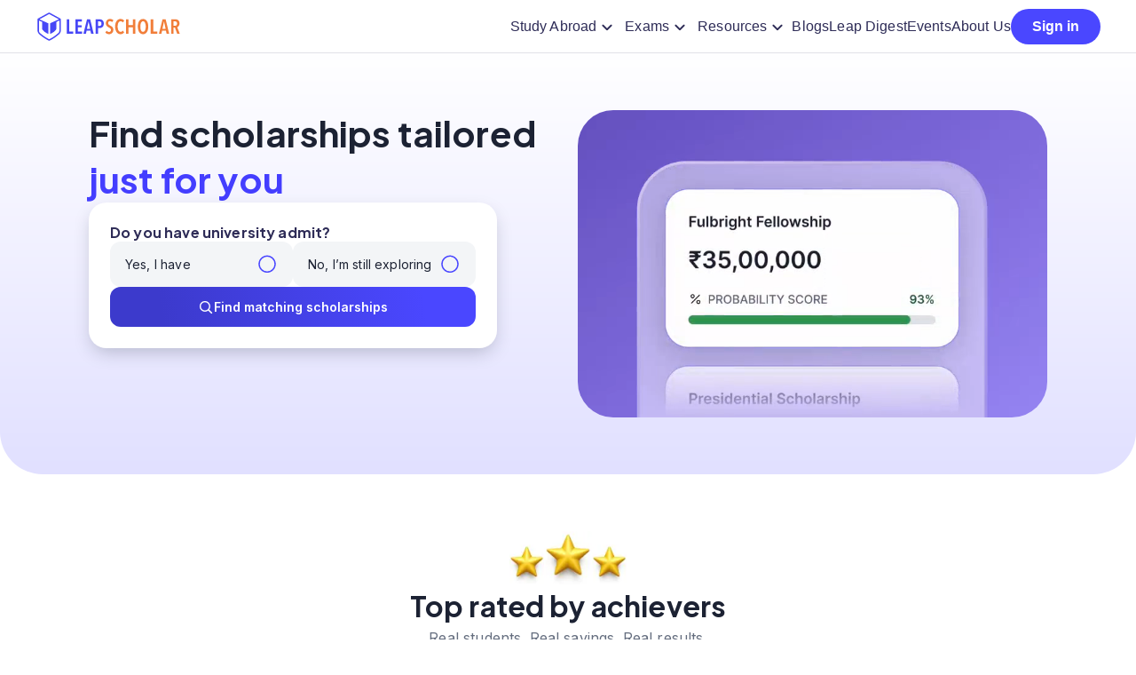

--- FILE ---
content_type: text/html; charset=utf-8
request_url: https://leapscholar.com/scholarship-finder?utm_source=blog&utm_medium=header-menu&utm_campaign=blog
body_size: 17269
content:
<!DOCTYPE html><html lang="en"><head><meta charSet="utf-8"/><meta name="viewport" content="width=device-width"/><title>Find Best Scholarships to Finance Your Study: Types, Eligibility, Process | LeapScholar</title><meta name="description" content="Find the best scholarship to finance your study in the USA, UK, Australia, Canada, and Ireland. Typically, international students receive scholarships to study abroad from 20,00 to 45,000 USD. For an Indian student, this value ranges between 15 lakh to 33 lakh INR. Talk to our expert to get free counselling."/><link rel="canonical" href="https://leapscholar.com/scholarship-finder"/><script type="application/ld+json">{"@context":"https://schema.org","@type":"BreadcrumbList","itemListElement":[{"@type":"ListItem","position":1,"item":{"@id":"https://leapscholar.com","name":"Home"}},{"@type":"ListItem","position":2,"item":{"@id":"https://leapscholar.com/scholarship-finder","name":"Scholarships"}}]}</script><script type="application/ld+json">{"@context":"https://schema.org","@type":"FAQPage","mainEntity":[{"@type":"Question","name":"Which is the best country to study abroad in?","acceptedAnswer":{"@type":"Answer","text":"USA, Canada, UK, Singapore, etc., are some of the best countries that consistently rank high in most education rankings. They offer quality education, research experience, competitive internships & innovative courses. Getting a degree from these places will help you achieve your dream of a global career."}},{"@type":"Question","name":"Which are the best scholarships to study abroad?","acceptedAnswer":{"@type":"Answer","text":"There are many course-based, institution-specific scholarships available for international students. The most popular Indian students are Rhodes Scholarship, Gates Cambridge Scholarship, Fulbright Fellowships, Chevening Scholarships, Aga Khan Foundation Scholarship, Australia Awards Scholarships, etc. For more information on the eligibility criteria of these scholarships, you can connect with a Leap counsellor in 2 minutes."}},{"@type":"Question","name":"What are some of the top courses for studying abroad?","acceptedAnswer":{"@type":"Answer","text":"According to the latest rankings, the most popular courses are Business Management, Engineering, Agriculture Sciences, Medicine & Psychology. These courses have high employability and compensation structures. Therefore, a career in these fields will help you settle abroad."}},{"@type":"Question","name":"Am I eligible to study abroad even with low scores?","acceptedAnswer":{"@type":"Answer","text":"Most universities have multiple admission criteria, while high exam scores are desirable, they do not limit your application. Finding the right universities according to your scores and interest is the first step in your study abroad journey. Leap Scholar's experienced counsellors can help shortlist universities based on your profile."}},{"@type":"Question","name":"How can Leap Scholar help in my study abroad journey?","acceptedAnswer":{"@type":"Answer","text":"Leap Scholar assists you at every step to achieving a successful global career. From college & university shortlisting, SOP editing services, and offering collateral-free student loans and visa processing, Leap Scholar aims to empower the global education dreams of Indian students."}}]}</script><meta name="next-head-count" content="7"/><link rel="preconnect" href="https://fonts.googleapis.com"/><link rel="preconnect" href="https://fonts.gstatic.com" crossorigin="anonymous"/><link rel="preload" as="style" data-href="https://fonts.googleapis.com/css2?family=Oswald:wght@400;500;600;700&amp;display=swap"/><link rel="icon" href="/favicon.ico"/><link rel="manifest" href="/browserconfig.xml"/><script>!function(){var analytics=window.analytics=window.analytics||[];if(!analytics.initialize)if(analytics.invoked)window.console&&console.error&&console.error("Segment snippet included twice.");else{analytics.invoked=!0;analytics.methods=["trackSubmit","trackClick","trackLink","trackForm","pageview","identify","reset","group","track","ready","alias","debug","page","once","off","on","addSourceMiddleware","addIntegrationMiddleware","setAnonymousId","addDestinationMiddleware"];analytics.factory=function(t){return function(){if(window.analytics.initialized)return window.analytics[t].apply(window.analytics,arguments);var e=Array.prototype.slice.call(arguments);e.unshift(t);analytics.push(e);return analytics}};for(var t=0;t<analytics.methods.length;t++){var key=analytics.methods[t];analytics[key]=analytics.factory(key)}analytics.load=function(key,t){var e=document.createElement("script");e.type="text/javascript";e.async=!0;e.src="https://cdn.segment.com/analytics.js/v1/" + key + "/analytics.min.js";var i=document.getElementsByTagName("script")[0];i.parentNode.insertBefore(e,i);analytics._loadOptions=t};analytics._writeKey="mCgEA0T4s7yEtRdF02XQOAnCib0YwCMt";;analytics.SNIPPET_VERSION="4.16.0";
analytics.load("mCgEA0T4s7yEtRdF02XQOAnCib0YwCMt");

}}();</script><noscript><link rel="stylesheet" data-href="https://fonts.googleapis.com/css2?family=Oswald:wght@400;500;600;700&amp;display=swap"/></noscript><link rel="preconnect" href="https://ik.imagekit.io"/><link rel="preconnect" href="https://cdn.segment.com"/><link rel="preload" as="style" data-href="https://fonts.googleapis.com/css?family=Roboto:300,400,500,700&amp;display=swap"/><link rel="preload" as="style" href="/static/fonts/fonts.css"/><noscript><link rel="stylesheet" href="/static/fonts/fonts.css"/></noscript><noscript><link rel="stylesheet" data-href="https://fonts.googleapis.com/css?family=Roboto:300,400,500,700&amp;display=swap"/></noscript><script src="https://apis.google.com/js/api.js" defer=""></script><script src="https://rum-static.pingdom.net/pa-63b529299034fb0011001723.js" defer=""></script><link rel="preconnect" href="https://fonts.gstatic.com" crossorigin /><link rel="preload" href="https://d14lg9nzq1d3lc.cloudfront.net/scholarfrontend/_next/static/css/865ca9fe0f215037.css" as="style"/><link rel="stylesheet" href="https://d14lg9nzq1d3lc.cloudfront.net/scholarfrontend/_next/static/css/865ca9fe0f215037.css" data-n-g=""/><noscript data-n-css=""></noscript><script defer="" nomodule="" src="https://d14lg9nzq1d3lc.cloudfront.net/scholarfrontend/_next/static/chunks/polyfills-c67a75d1b6f99dc8.js"></script><script src="https://d14lg9nzq1d3lc.cloudfront.net/scholarfrontend/_next/static/chunks/webpack-b1c7e30c96e4663f.js" defer=""></script><script src="https://d14lg9nzq1d3lc.cloudfront.net/scholarfrontend/_next/static/chunks/framework-92798cb7dae0e0c5.js" defer=""></script><script src="https://d14lg9nzq1d3lc.cloudfront.net/scholarfrontend/_next/static/chunks/main-6eebbb0862ad04e6.js" defer=""></script><script src="https://d14lg9nzq1d3lc.cloudfront.net/scholarfrontend/_next/static/chunks/pages/_app-8d34de2d2b9fbe73.js" defer=""></script><script src="https://d14lg9nzq1d3lc.cloudfront.net/scholarfrontend/_next/static/chunks/pages/scholarship-finder-ddee46cc93532498.js" defer=""></script><script src="https://d14lg9nzq1d3lc.cloudfront.net/scholarfrontend/_next/static/100ff3aa276f82ccdea122564b07256c2ad37fb1/_buildManifest.js" defer=""></script><script src="https://d14lg9nzq1d3lc.cloudfront.net/scholarfrontend/_next/static/100ff3aa276f82ccdea122564b07256c2ad37fb1/_ssgManifest.js" defer=""></script><style id="jss-server-side"></style><style data-href="https://fonts.googleapis.com/css2?family=Plus+Jakarta+Sans:ital,wght@0,200..800;1,200..800&display=swap">@font-face{font-family:'Plus Jakarta Sans';font-style:italic;font-weight:200;font-display:swap;src:url(https://fonts.gstatic.com/l/font?kit=LDIZaomQNQcsA88c7O9yZ4KMCoOg4KozySKCdSNG9OcqYQ2lCR_T&skey=a46c6b4b1929a4fb&v=v12) format('woff')}@font-face{font-family:'Plus Jakarta Sans';font-style:italic;font-weight:300;font-display:swap;src:url(https://fonts.gstatic.com/l/font?kit=LDIZaomQNQcsA88c7O9yZ4KMCoOg4KozySKCdSNG9OcqYQ17CR_T&skey=a46c6b4b1929a4fb&v=v12) format('woff')}@font-face{font-family:'Plus Jakarta Sans';font-style:italic;font-weight:400;font-display:swap;src:url(https://fonts.gstatic.com/l/font?kit=LDIZaomQNQcsA88c7O9yZ4KMCoOg4KozySKCdSNG9OcqYQ0lCR_T&skey=a46c6b4b1929a4fb&v=v12) format('woff')}@font-face{font-family:'Plus Jakarta Sans';font-style:italic;font-weight:500;font-display:swap;src:url(https://fonts.gstatic.com/l/font?kit=LDIZaomQNQcsA88c7O9yZ4KMCoOg4KozySKCdSNG9OcqYQ0XCR_T&skey=a46c6b4b1929a4fb&v=v12) format('woff')}@font-face{font-family:'Plus Jakarta Sans';font-style:italic;font-weight:600;font-display:swap;src:url(https://fonts.gstatic.com/l/font?kit=LDIZaomQNQcsA88c7O9yZ4KMCoOg4KozySKCdSNG9OcqYQ37Dh_T&skey=a46c6b4b1929a4fb&v=v12) format('woff')}@font-face{font-family:'Plus Jakarta Sans';font-style:italic;font-weight:700;font-display:swap;src:url(https://fonts.gstatic.com/l/font?kit=LDIZaomQNQcsA88c7O9yZ4KMCoOg4KozySKCdSNG9OcqYQ3CDh_T&skey=a46c6b4b1929a4fb&v=v12) format('woff')}@font-face{font-family:'Plus Jakarta Sans';font-style:italic;font-weight:800;font-display:swap;src:url(https://fonts.gstatic.com/l/font?kit=LDIZaomQNQcsA88c7O9yZ4KMCoOg4KozySKCdSNG9OcqYQ2lDh_T&skey=a46c6b4b1929a4fb&v=v12) format('woff')}@font-face{font-family:'Plus Jakarta Sans';font-style:normal;font-weight:200;font-display:swap;src:url(https://fonts.gstatic.com/l/font?kit=LDIbaomQNQcsA88c7O9yZ4KMCoOg4IA6-91aHEjcWuA_KU7NSQ&skey=ca4b9e62a7d41df5&v=v12) format('woff')}@font-face{font-family:'Plus Jakarta Sans';font-style:normal;font-weight:300;font-display:swap;src:url(https://fonts.gstatic.com/l/font?kit=LDIbaomQNQcsA88c7O9yZ4KMCoOg4IA6-91aHEjcWuA_907NSQ&skey=ca4b9e62a7d41df5&v=v12) format('woff')}@font-face{font-family:'Plus Jakarta Sans';font-style:normal;font-weight:400;font-display:swap;src:url(https://fonts.gstatic.com/l/font?kit=LDIbaomQNQcsA88c7O9yZ4KMCoOg4IA6-91aHEjcWuA_qU7NSQ&skey=ca4b9e62a7d41df5&v=v12) format('woff')}@font-face{font-family:'Plus Jakarta Sans';font-style:normal;font-weight:500;font-display:swap;src:url(https://fonts.gstatic.com/l/font?kit=LDIbaomQNQcsA88c7O9yZ4KMCoOg4IA6-91aHEjcWuA_m07NSQ&skey=ca4b9e62a7d41df5&v=v12) format('woff')}@font-face{font-family:'Plus Jakarta Sans';font-style:normal;font-weight:600;font-display:swap;src:url(https://fonts.gstatic.com/l/font?kit=LDIbaomQNQcsA88c7O9yZ4KMCoOg4IA6-91aHEjcWuA_d0nNSQ&skey=ca4b9e62a7d41df5&v=v12) format('woff')}@font-face{font-family:'Plus Jakarta Sans';font-style:normal;font-weight:700;font-display:swap;src:url(https://fonts.gstatic.com/l/font?kit=LDIbaomQNQcsA88c7O9yZ4KMCoOg4IA6-91aHEjcWuA_TknNSQ&skey=ca4b9e62a7d41df5&v=v12) format('woff')}@font-face{font-family:'Plus Jakarta Sans';font-style:normal;font-weight:800;font-display:swap;src:url(https://fonts.gstatic.com/l/font?kit=LDIbaomQNQcsA88c7O9yZ4KMCoOg4IA6-91aHEjcWuA_KUnNSQ&skey=ca4b9e62a7d41df5&v=v12) format('woff')}@font-face{font-family:'Plus Jakarta Sans';font-style:italic;font-weight:200 800;font-display:swap;src:url(https://fonts.gstatic.com/s/plusjakartasans/v12/LDIuaomQNQcsA88c7O9yZ4KMCoOg4Koz4yOqhNnZR-AHYA.woff2) format('woff2');unicode-range:U+0460-052F,U+1C80-1C8A,U+20B4,U+2DE0-2DFF,U+A640-A69F,U+FE2E-FE2F}@font-face{font-family:'Plus Jakarta Sans';font-style:italic;font-weight:200 800;font-display:swap;src:url(https://fonts.gstatic.com/s/plusjakartasans/v12/LDIuaomQNQcsA88c7O9yZ4KMCoOg4Koz4yGqhNnZR-AHYA.woff2) format('woff2');unicode-range:U+0102-0103,U+0110-0111,U+0128-0129,U+0168-0169,U+01A0-01A1,U+01AF-01B0,U+0300-0301,U+0303-0304,U+0308-0309,U+0323,U+0329,U+1EA0-1EF9,U+20AB}@font-face{font-family:'Plus Jakarta Sans';font-style:italic;font-weight:200 800;font-display:swap;src:url(https://fonts.gstatic.com/s/plusjakartasans/v12/LDIuaomQNQcsA88c7O9yZ4KMCoOg4Koz4yCqhNnZR-AHYA.woff2) format('woff2');unicode-range:U+0100-02BA,U+02BD-02C5,U+02C7-02CC,U+02CE-02D7,U+02DD-02FF,U+0304,U+0308,U+0329,U+1D00-1DBF,U+1E00-1E9F,U+1EF2-1EFF,U+2020,U+20A0-20AB,U+20AD-20C0,U+2113,U+2C60-2C7F,U+A720-A7FF}@font-face{font-family:'Plus Jakarta Sans';font-style:italic;font-weight:200 800;font-display:swap;src:url(https://fonts.gstatic.com/s/plusjakartasans/v12/LDIuaomQNQcsA88c7O9yZ4KMCoOg4Koz4y6qhNnZR-A.woff2) format('woff2');unicode-range:U+0000-00FF,U+0131,U+0152-0153,U+02BB-02BC,U+02C6,U+02DA,U+02DC,U+0304,U+0308,U+0329,U+2000-206F,U+20AC,U+2122,U+2191,U+2193,U+2212,U+2215,U+FEFF,U+FFFD}@font-face{font-family:'Plus Jakarta Sans';font-style:normal;font-weight:200 800;font-display:swap;src:url(https://fonts.gstatic.com/s/plusjakartasans/v12/LDIoaomQNQcsA88c7O9yZ4KMCoOg4Ko70yygg_vbd-E.woff2) format('woff2');unicode-range:U+0460-052F,U+1C80-1C8A,U+20B4,U+2DE0-2DFF,U+A640-A69F,U+FE2E-FE2F}@font-face{font-family:'Plus Jakarta Sans';font-style:normal;font-weight:200 800;font-display:swap;src:url(https://fonts.gstatic.com/s/plusjakartasans/v12/LDIoaomQNQcsA88c7O9yZ4KMCoOg4Ko50yygg_vbd-E.woff2) format('woff2');unicode-range:U+0102-0103,U+0110-0111,U+0128-0129,U+0168-0169,U+01A0-01A1,U+01AF-01B0,U+0300-0301,U+0303-0304,U+0308-0309,U+0323,U+0329,U+1EA0-1EF9,U+20AB}@font-face{font-family:'Plus Jakarta Sans';font-style:normal;font-weight:200 800;font-display:swap;src:url(https://fonts.gstatic.com/s/plusjakartasans/v12/LDIoaomQNQcsA88c7O9yZ4KMCoOg4Ko40yygg_vbd-E.woff2) format('woff2');unicode-range:U+0100-02BA,U+02BD-02C5,U+02C7-02CC,U+02CE-02D7,U+02DD-02FF,U+0304,U+0308,U+0329,U+1D00-1DBF,U+1E00-1E9F,U+1EF2-1EFF,U+2020,U+20A0-20AB,U+20AD-20C0,U+2113,U+2C60-2C7F,U+A720-A7FF}@font-face{font-family:'Plus Jakarta Sans';font-style:normal;font-weight:200 800;font-display:swap;src:url(https://fonts.gstatic.com/s/plusjakartasans/v12/LDIoaomQNQcsA88c7O9yZ4KMCoOg4Ko20yygg_vb.woff2) format('woff2');unicode-range:U+0000-00FF,U+0131,U+0152-0153,U+02BB-02BC,U+02C6,U+02DA,U+02DC,U+0304,U+0308,U+0329,U+2000-206F,U+20AC,U+2122,U+2191,U+2193,U+2212,U+2215,U+FEFF,U+FFFD}</style><style data-href="https://fonts.googleapis.com/css2?family=Inter:wght@400;500;600;700&display=swap">@font-face{font-family:'Inter';font-style:normal;font-weight:400;font-display:swap;src:url(https://fonts.gstatic.com/l/font?kit=UcCO3FwrK3iLTeHuS_nVMrMxCp50SjIw2boKoduKmMEVuLyfMZs&skey=c491285d6722e4fa&v=v20) format('woff')}@font-face{font-family:'Inter';font-style:normal;font-weight:500;font-display:swap;src:url(https://fonts.gstatic.com/l/font?kit=UcCO3FwrK3iLTeHuS_nVMrMxCp50SjIw2boKoduKmMEVuI6fMZs&skey=c491285d6722e4fa&v=v20) format('woff')}@font-face{font-family:'Inter';font-style:normal;font-weight:600;font-display:swap;src:url(https://fonts.gstatic.com/l/font?kit=UcCO3FwrK3iLTeHuS_nVMrMxCp50SjIw2boKoduKmMEVuGKYMZs&skey=c491285d6722e4fa&v=v20) format('woff')}@font-face{font-family:'Inter';font-style:normal;font-weight:700;font-display:swap;src:url(https://fonts.gstatic.com/l/font?kit=UcCO3FwrK3iLTeHuS_nVMrMxCp50SjIw2boKoduKmMEVuFuYMZs&skey=c491285d6722e4fa&v=v20) format('woff')}@font-face{font-family:'Inter';font-style:normal;font-weight:400;font-display:swap;src:url(https://fonts.gstatic.com/s/inter/v20/UcC73FwrK3iLTeHuS_nVMrMxCp50SjIa2JL7W0Q5n-wU.woff2) format('woff2');unicode-range:U+0460-052F,U+1C80-1C8A,U+20B4,U+2DE0-2DFF,U+A640-A69F,U+FE2E-FE2F}@font-face{font-family:'Inter';font-style:normal;font-weight:400;font-display:swap;src:url(https://fonts.gstatic.com/s/inter/v20/UcC73FwrK3iLTeHuS_nVMrMxCp50SjIa0ZL7W0Q5n-wU.woff2) format('woff2');unicode-range:U+0301,U+0400-045F,U+0490-0491,U+04B0-04B1,U+2116}@font-face{font-family:'Inter';font-style:normal;font-weight:400;font-display:swap;src:url(https://fonts.gstatic.com/s/inter/v20/UcC73FwrK3iLTeHuS_nVMrMxCp50SjIa2ZL7W0Q5n-wU.woff2) format('woff2');unicode-range:U+1F00-1FFF}@font-face{font-family:'Inter';font-style:normal;font-weight:400;font-display:swap;src:url(https://fonts.gstatic.com/s/inter/v20/UcC73FwrK3iLTeHuS_nVMrMxCp50SjIa1pL7W0Q5n-wU.woff2) format('woff2');unicode-range:U+0370-0377,U+037A-037F,U+0384-038A,U+038C,U+038E-03A1,U+03A3-03FF}@font-face{font-family:'Inter';font-style:normal;font-weight:400;font-display:swap;src:url(https://fonts.gstatic.com/s/inter/v20/UcC73FwrK3iLTeHuS_nVMrMxCp50SjIa2pL7W0Q5n-wU.woff2) format('woff2');unicode-range:U+0102-0103,U+0110-0111,U+0128-0129,U+0168-0169,U+01A0-01A1,U+01AF-01B0,U+0300-0301,U+0303-0304,U+0308-0309,U+0323,U+0329,U+1EA0-1EF9,U+20AB}@font-face{font-family:'Inter';font-style:normal;font-weight:400;font-display:swap;src:url(https://fonts.gstatic.com/s/inter/v20/UcC73FwrK3iLTeHuS_nVMrMxCp50SjIa25L7W0Q5n-wU.woff2) format('woff2');unicode-range:U+0100-02BA,U+02BD-02C5,U+02C7-02CC,U+02CE-02D7,U+02DD-02FF,U+0304,U+0308,U+0329,U+1D00-1DBF,U+1E00-1E9F,U+1EF2-1EFF,U+2020,U+20A0-20AB,U+20AD-20C0,U+2113,U+2C60-2C7F,U+A720-A7FF}@font-face{font-family:'Inter';font-style:normal;font-weight:400;font-display:swap;src:url(https://fonts.gstatic.com/s/inter/v20/UcC73FwrK3iLTeHuS_nVMrMxCp50SjIa1ZL7W0Q5nw.woff2) format('woff2');unicode-range:U+0000-00FF,U+0131,U+0152-0153,U+02BB-02BC,U+02C6,U+02DA,U+02DC,U+0304,U+0308,U+0329,U+2000-206F,U+20AC,U+2122,U+2191,U+2193,U+2212,U+2215,U+FEFF,U+FFFD}@font-face{font-family:'Inter';font-style:normal;font-weight:500;font-display:swap;src:url(https://fonts.gstatic.com/s/inter/v20/UcC73FwrK3iLTeHuS_nVMrMxCp50SjIa2JL7W0Q5n-wU.woff2) format('woff2');unicode-range:U+0460-052F,U+1C80-1C8A,U+20B4,U+2DE0-2DFF,U+A640-A69F,U+FE2E-FE2F}@font-face{font-family:'Inter';font-style:normal;font-weight:500;font-display:swap;src:url(https://fonts.gstatic.com/s/inter/v20/UcC73FwrK3iLTeHuS_nVMrMxCp50SjIa0ZL7W0Q5n-wU.woff2) format('woff2');unicode-range:U+0301,U+0400-045F,U+0490-0491,U+04B0-04B1,U+2116}@font-face{font-family:'Inter';font-style:normal;font-weight:500;font-display:swap;src:url(https://fonts.gstatic.com/s/inter/v20/UcC73FwrK3iLTeHuS_nVMrMxCp50SjIa2ZL7W0Q5n-wU.woff2) format('woff2');unicode-range:U+1F00-1FFF}@font-face{font-family:'Inter';font-style:normal;font-weight:500;font-display:swap;src:url(https://fonts.gstatic.com/s/inter/v20/UcC73FwrK3iLTeHuS_nVMrMxCp50SjIa1pL7W0Q5n-wU.woff2) format('woff2');unicode-range:U+0370-0377,U+037A-037F,U+0384-038A,U+038C,U+038E-03A1,U+03A3-03FF}@font-face{font-family:'Inter';font-style:normal;font-weight:500;font-display:swap;src:url(https://fonts.gstatic.com/s/inter/v20/UcC73FwrK3iLTeHuS_nVMrMxCp50SjIa2pL7W0Q5n-wU.woff2) format('woff2');unicode-range:U+0102-0103,U+0110-0111,U+0128-0129,U+0168-0169,U+01A0-01A1,U+01AF-01B0,U+0300-0301,U+0303-0304,U+0308-0309,U+0323,U+0329,U+1EA0-1EF9,U+20AB}@font-face{font-family:'Inter';font-style:normal;font-weight:500;font-display:swap;src:url(https://fonts.gstatic.com/s/inter/v20/UcC73FwrK3iLTeHuS_nVMrMxCp50SjIa25L7W0Q5n-wU.woff2) format('woff2');unicode-range:U+0100-02BA,U+02BD-02C5,U+02C7-02CC,U+02CE-02D7,U+02DD-02FF,U+0304,U+0308,U+0329,U+1D00-1DBF,U+1E00-1E9F,U+1EF2-1EFF,U+2020,U+20A0-20AB,U+20AD-20C0,U+2113,U+2C60-2C7F,U+A720-A7FF}@font-face{font-family:'Inter';font-style:normal;font-weight:500;font-display:swap;src:url(https://fonts.gstatic.com/s/inter/v20/UcC73FwrK3iLTeHuS_nVMrMxCp50SjIa1ZL7W0Q5nw.woff2) format('woff2');unicode-range:U+0000-00FF,U+0131,U+0152-0153,U+02BB-02BC,U+02C6,U+02DA,U+02DC,U+0304,U+0308,U+0329,U+2000-206F,U+20AC,U+2122,U+2191,U+2193,U+2212,U+2215,U+FEFF,U+FFFD}@font-face{font-family:'Inter';font-style:normal;font-weight:600;font-display:swap;src:url(https://fonts.gstatic.com/s/inter/v20/UcC73FwrK3iLTeHuS_nVMrMxCp50SjIa2JL7W0Q5n-wU.woff2) format('woff2');unicode-range:U+0460-052F,U+1C80-1C8A,U+20B4,U+2DE0-2DFF,U+A640-A69F,U+FE2E-FE2F}@font-face{font-family:'Inter';font-style:normal;font-weight:600;font-display:swap;src:url(https://fonts.gstatic.com/s/inter/v20/UcC73FwrK3iLTeHuS_nVMrMxCp50SjIa0ZL7W0Q5n-wU.woff2) format('woff2');unicode-range:U+0301,U+0400-045F,U+0490-0491,U+04B0-04B1,U+2116}@font-face{font-family:'Inter';font-style:normal;font-weight:600;font-display:swap;src:url(https://fonts.gstatic.com/s/inter/v20/UcC73FwrK3iLTeHuS_nVMrMxCp50SjIa2ZL7W0Q5n-wU.woff2) format('woff2');unicode-range:U+1F00-1FFF}@font-face{font-family:'Inter';font-style:normal;font-weight:600;font-display:swap;src:url(https://fonts.gstatic.com/s/inter/v20/UcC73FwrK3iLTeHuS_nVMrMxCp50SjIa1pL7W0Q5n-wU.woff2) format('woff2');unicode-range:U+0370-0377,U+037A-037F,U+0384-038A,U+038C,U+038E-03A1,U+03A3-03FF}@font-face{font-family:'Inter';font-style:normal;font-weight:600;font-display:swap;src:url(https://fonts.gstatic.com/s/inter/v20/UcC73FwrK3iLTeHuS_nVMrMxCp50SjIa2pL7W0Q5n-wU.woff2) format('woff2');unicode-range:U+0102-0103,U+0110-0111,U+0128-0129,U+0168-0169,U+01A0-01A1,U+01AF-01B0,U+0300-0301,U+0303-0304,U+0308-0309,U+0323,U+0329,U+1EA0-1EF9,U+20AB}@font-face{font-family:'Inter';font-style:normal;font-weight:600;font-display:swap;src:url(https://fonts.gstatic.com/s/inter/v20/UcC73FwrK3iLTeHuS_nVMrMxCp50SjIa25L7W0Q5n-wU.woff2) format('woff2');unicode-range:U+0100-02BA,U+02BD-02C5,U+02C7-02CC,U+02CE-02D7,U+02DD-02FF,U+0304,U+0308,U+0329,U+1D00-1DBF,U+1E00-1E9F,U+1EF2-1EFF,U+2020,U+20A0-20AB,U+20AD-20C0,U+2113,U+2C60-2C7F,U+A720-A7FF}@font-face{font-family:'Inter';font-style:normal;font-weight:600;font-display:swap;src:url(https://fonts.gstatic.com/s/inter/v20/UcC73FwrK3iLTeHuS_nVMrMxCp50SjIa1ZL7W0Q5nw.woff2) format('woff2');unicode-range:U+0000-00FF,U+0131,U+0152-0153,U+02BB-02BC,U+02C6,U+02DA,U+02DC,U+0304,U+0308,U+0329,U+2000-206F,U+20AC,U+2122,U+2191,U+2193,U+2212,U+2215,U+FEFF,U+FFFD}@font-face{font-family:'Inter';font-style:normal;font-weight:700;font-display:swap;src:url(https://fonts.gstatic.com/s/inter/v20/UcC73FwrK3iLTeHuS_nVMrMxCp50SjIa2JL7W0Q5n-wU.woff2) format('woff2');unicode-range:U+0460-052F,U+1C80-1C8A,U+20B4,U+2DE0-2DFF,U+A640-A69F,U+FE2E-FE2F}@font-face{font-family:'Inter';font-style:normal;font-weight:700;font-display:swap;src:url(https://fonts.gstatic.com/s/inter/v20/UcC73FwrK3iLTeHuS_nVMrMxCp50SjIa0ZL7W0Q5n-wU.woff2) format('woff2');unicode-range:U+0301,U+0400-045F,U+0490-0491,U+04B0-04B1,U+2116}@font-face{font-family:'Inter';font-style:normal;font-weight:700;font-display:swap;src:url(https://fonts.gstatic.com/s/inter/v20/UcC73FwrK3iLTeHuS_nVMrMxCp50SjIa2ZL7W0Q5n-wU.woff2) format('woff2');unicode-range:U+1F00-1FFF}@font-face{font-family:'Inter';font-style:normal;font-weight:700;font-display:swap;src:url(https://fonts.gstatic.com/s/inter/v20/UcC73FwrK3iLTeHuS_nVMrMxCp50SjIa1pL7W0Q5n-wU.woff2) format('woff2');unicode-range:U+0370-0377,U+037A-037F,U+0384-038A,U+038C,U+038E-03A1,U+03A3-03FF}@font-face{font-family:'Inter';font-style:normal;font-weight:700;font-display:swap;src:url(https://fonts.gstatic.com/s/inter/v20/UcC73FwrK3iLTeHuS_nVMrMxCp50SjIa2pL7W0Q5n-wU.woff2) format('woff2');unicode-range:U+0102-0103,U+0110-0111,U+0128-0129,U+0168-0169,U+01A0-01A1,U+01AF-01B0,U+0300-0301,U+0303-0304,U+0308-0309,U+0323,U+0329,U+1EA0-1EF9,U+20AB}@font-face{font-family:'Inter';font-style:normal;font-weight:700;font-display:swap;src:url(https://fonts.gstatic.com/s/inter/v20/UcC73FwrK3iLTeHuS_nVMrMxCp50SjIa25L7W0Q5n-wU.woff2) format('woff2');unicode-range:U+0100-02BA,U+02BD-02C5,U+02C7-02CC,U+02CE-02D7,U+02DD-02FF,U+0304,U+0308,U+0329,U+1D00-1DBF,U+1E00-1E9F,U+1EF2-1EFF,U+2020,U+20A0-20AB,U+20AD-20C0,U+2113,U+2C60-2C7F,U+A720-A7FF}@font-face{font-family:'Inter';font-style:normal;font-weight:700;font-display:swap;src:url(https://fonts.gstatic.com/s/inter/v20/UcC73FwrK3iLTeHuS_nVMrMxCp50SjIa1ZL7W0Q5nw.woff2) format('woff2');unicode-range:U+0000-00FF,U+0131,U+0152-0153,U+02BB-02BC,U+02C6,U+02DA,U+02DC,U+0304,U+0308,U+0329,U+2000-206F,U+20AC,U+2122,U+2191,U+2193,U+2212,U+2215,U+FEFF,U+FFFD}</style></head><body><div id="__next" data-reactroot=""><style data-emotion="css-global o6gwfi">html{-webkit-font-smoothing:antialiased;-moz-osx-font-smoothing:grayscale;box-sizing:border-box;-webkit-text-size-adjust:100%;}*,*::before,*::after{box-sizing:inherit;}strong,b{font-weight:700;}body{margin:0;color:rgba(0, 0, 0, 0.87);font-family:"Roboto","Helvetica","Arial",sans-serif;font-weight:400;font-size:1rem;line-height:1.5;letter-spacing:0.00938em;background-color:#fff;}@media print{body{background-color:#fff;}}body::backdrop{background-color:#fff;}</style><div><div id="mobile_logged_out_navbar" class="lfc-h-mobileHeaderHeight lfc-w-full"><div class="lfc-fixed lfc-z-[900] lfc-top-0 lfc-left-0 lfc-right-0 lfc-bg-white lfc-border-b !lfc-border-[#E2E2E8] lfc-h-[60px] lfc-w-full"><div class="lfc-w-full lfc-h-[60px] lfc-flex lfc-gap-4 lfc-justify-between lfc-items-center"><a href="/" class="lfc-pl-4"><img id="leap_scholar_logo" src="https://ik.imagekit.io/onsnhxjshmp/LeapScholar/new-header-logo_7i5sVUf9VF.svg" height="24" width="124" alt="leap scholar logo" class="lfc-cursor-pointer lfc-w-[124px] lfc-h-[24px]" loading="eager"/></a><button id="main_nav_button" class="lfc-flex lfc-items-center lfc-p-4 lfc-cursor-pointer lfc-h-full lfc-w-[56px]"><img id="menu_icon_open" src="https://ik.imagekit.io/onsnhxjshmp/leapscholar_header/menu_icon_-qgZm0jLGe.svg" alt="menu icon" width="24" height="24"/></button></div></div><div class="!lfc-bg-white lfc-fixed lfc-z-[900] lfc-top-[60px] lfc-left-0 lfc-right-0 lfc-bottom-0 lfc-flex lfc-flex-col lfc-w-full lfc-hidden"><div class="lfc-flex-grow lfc-overflow-y-scroll"><div class="lfc-group lfc-border-b lfc-border-[#E2E2E8] lfc-bg-white lfc-overflow-hidden"><summary class="lfc-px-4 lfc-py-5 lfc-flex lfc-items-center lfc-justify-between lfc-cursor-pointer"><div class="lfc-flex lfc-items-center lfc-gap-3"><img src="https://ik.imagekit.io/onsnhxjshmp/leapscholar_header/earth_icon_Kvo-hR5QA.svg" alt="Study Abroad"/><p class="lfc-text-[#2E2C57] lfc-font-medium">Study Abroad</p></div><img src="https://ik.imagekit.io/onsnhxjshmp/SEO_project/pillar-pages/down-arrow_SaPGQ1mcmn.svg" alt="arrow" class="lfc-transition lfc-duration-300 " height="20" width="20" loading="lazy"/></summary><div class="lfc-px-4 lfc-pb-4 lfc-hidden"><button class="lfc-sub-menu-open-btn lfc-w-full lfc-py-4 lfc-flex lfc-items-center lfc-justify-between lfc-text-[#2E2C57] lfc-font-medium">USA<img src="https://ik.imagekit.io/onsnhxjshmp/leapscholar_header/right_arrow_icon_1p36w8dhw.svg" alt="arrow" height="20" width="20" loading="lazy"/></button><button class="lfc-sub-menu-open-btn lfc-w-full lfc-py-4 lfc-flex lfc-items-center lfc-justify-between lfc-text-[#2E2C57] lfc-font-medium">UK<img src="https://ik.imagekit.io/onsnhxjshmp/leapscholar_header/right_arrow_icon_1p36w8dhw.svg" alt="arrow" height="20" width="20" loading="lazy"/></button><button class="lfc-sub-menu-open-btn lfc-w-full lfc-py-4 lfc-flex lfc-items-center lfc-justify-between lfc-text-[#2E2C57] lfc-font-medium">Canada<img src="https://ik.imagekit.io/onsnhxjshmp/leapscholar_header/right_arrow_icon_1p36w8dhw.svg" alt="arrow" height="20" width="20" loading="lazy"/></button><button class="lfc-sub-menu-open-btn lfc-w-full lfc-py-4 lfc-flex lfc-items-center lfc-justify-between lfc-text-[#2E2C57] lfc-font-medium">Ireland<img src="https://ik.imagekit.io/onsnhxjshmp/leapscholar_header/right_arrow_icon_1p36w8dhw.svg" alt="arrow" height="20" width="20" loading="lazy"/></button><button class="lfc-sub-menu-open-btn lfc-w-full lfc-py-4 lfc-flex lfc-items-center lfc-justify-between lfc-text-[#2E2C57] lfc-font-medium">Australia<img src="https://ik.imagekit.io/onsnhxjshmp/leapscholar_header/right_arrow_icon_1p36w8dhw.svg" alt="arrow" height="20" width="20" loading="lazy"/></button><button class="lfc-sub-menu-open-btn lfc-w-full lfc-py-4 lfc-flex lfc-items-center lfc-justify-between lfc-text-[#2E2C57] lfc-font-medium">Germany<img src="https://ik.imagekit.io/onsnhxjshmp/leapscholar_header/right_arrow_icon_1p36w8dhw.svg" alt="arrow" height="20" width="20" loading="lazy"/></button><button class="lfc-sub-menu-open-btn lfc-w-full lfc-py-4 lfc-flex lfc-items-center lfc-justify-between lfc-text-[#2E2C57] lfc-font-medium">France<img src="https://ik.imagekit.io/onsnhxjshmp/leapscholar_header/right_arrow_icon_1p36w8dhw.svg" alt="arrow" height="20" width="20" loading="lazy"/></button><button class="lfc-sub-menu-open-btn lfc-w-full lfc-py-4 lfc-flex lfc-items-center lfc-justify-between lfc-text-[#2E2C57] lfc-font-medium">New Zealand<img src="https://ik.imagekit.io/onsnhxjshmp/leapscholar_header/right_arrow_icon_1p36w8dhw.svg" alt="arrow" height="20" width="20" loading="lazy"/></button><button class="lfc-sub-menu-open-btn lfc-w-full lfc-py-4 lfc-flex lfc-items-center lfc-justify-between lfc-text-[#2E2C57] lfc-font-medium">Italy<img src="https://ik.imagekit.io/onsnhxjshmp/leapscholar_header/right_arrow_icon_1p36w8dhw.svg" alt="arrow" height="20" width="20" loading="lazy"/></button></div></div><div class="lfc-group lfc-border-b lfc-border-[#E2E2E8] lfc-bg-white lfc-overflow-hidden"><summary class="lfc-px-4 lfc-py-5 lfc-flex lfc-items-center lfc-justify-between lfc-cursor-pointer"><div class="lfc-flex lfc-items-center lfc-gap-3"><img src="https://ik.imagekit.io/onsnhxjshmp/leapscholar_header/file_validation_icon_R6S_UIDVT1.svg" alt="Exams"/><p class="lfc-text-[#2E2C57] lfc-font-medium">Exams</p></div><img src="https://ik.imagekit.io/onsnhxjshmp/SEO_project/pillar-pages/down-arrow_SaPGQ1mcmn.svg" alt="arrow" class="lfc-transition lfc-duration-300 " height="20" width="20" loading="lazy"/></summary><div class="lfc-px-4 lfc-pb-4 lfc-hidden"><button class="lfc-sub-menu-open-btn lfc-w-full lfc-py-4 lfc-flex lfc-items-center lfc-justify-between lfc-text-[#2E2C57] lfc-font-medium">IELTS<img src="https://ik.imagekit.io/onsnhxjshmp/leapscholar_header/right_arrow_icon_1p36w8dhw.svg" alt="arrow" height="20" width="20" loading="lazy"/></button><button class="lfc-sub-menu-open-btn lfc-w-full lfc-py-4 lfc-flex lfc-items-center lfc-justify-between lfc-text-[#2E2C57] lfc-font-medium">DET<img src="https://ik.imagekit.io/onsnhxjshmp/leapscholar_header/right_arrow_icon_1p36w8dhw.svg" alt="arrow" height="20" width="20" loading="lazy"/></button><button class="lfc-sub-menu-open-btn lfc-w-full lfc-py-4 lfc-flex lfc-items-center lfc-justify-between lfc-text-[#2E2C57] lfc-font-medium">SAT<img src="https://ik.imagekit.io/onsnhxjshmp/leapscholar_header/right_arrow_icon_1p36w8dhw.svg" alt="arrow" height="20" width="20" loading="lazy"/></button><button class="lfc-sub-menu-open-btn lfc-w-full lfc-py-4 lfc-flex lfc-items-center lfc-justify-between lfc-text-[#2E2C57] lfc-font-medium">PTE<img src="https://ik.imagekit.io/onsnhxjshmp/leapscholar_header/right_arrow_icon_1p36w8dhw.svg" alt="arrow" height="20" width="20" loading="lazy"/></button><button class="lfc-sub-menu-open-btn lfc-w-full lfc-py-4 lfc-flex lfc-items-center lfc-justify-between lfc-text-[#2E2C57] lfc-font-medium">TOEFL<img src="https://ik.imagekit.io/onsnhxjshmp/leapscholar_header/right_arrow_icon_1p36w8dhw.svg" alt="arrow" height="20" width="20" loading="lazy"/></button><button class="lfc-sub-menu-open-btn lfc-w-full lfc-py-4 lfc-flex lfc-items-center lfc-justify-between lfc-text-[#2E2C57] lfc-font-medium">GRE<img src="https://ik.imagekit.io/onsnhxjshmp/leapscholar_header/right_arrow_icon_1p36w8dhw.svg" alt="arrow" height="20" width="20" loading="lazy"/></button><button class="lfc-sub-menu-open-btn lfc-w-full lfc-py-4 lfc-flex lfc-items-center lfc-justify-between lfc-text-[#2E2C57] lfc-font-medium">GMAT<img src="https://ik.imagekit.io/onsnhxjshmp/leapscholar_header/right_arrow_icon_1p36w8dhw.svg" alt="arrow" height="20" width="20" loading="lazy"/></button></div></div><div class="lfc-group lfc-border-b lfc-border-[#E2E2E8] lfc-bg-white lfc-overflow-hidden"><summary class="lfc-px-4 lfc-py-5 lfc-flex lfc-items-center lfc-justify-between lfc-cursor-pointer"><div class="lfc-flex lfc-items-center lfc-gap-3"><img src="https://ik.imagekit.io/onsnhxjshmp/leapscholar_header/book_icon_SlaW0XlAq8.svg" alt="Resources"/><p class="lfc-text-[#2E2C57] lfc-font-medium">Resources</p></div><img src="https://ik.imagekit.io/onsnhxjshmp/SEO_project/pillar-pages/down-arrow_SaPGQ1mcmn.svg" alt="arrow" class="lfc-transition lfc-duration-300 " height="20" width="20" loading="lazy"/></summary><div class="lfc-px-4 lfc-pb-4 lfc-hidden"><div class="lfc-flex lfc-flex-col lfc-gap-8 lfc-pt-4"><div class=""><p class="lfc-mb-6 lfc-font-semibold md:lfc-px-4 lfc-text-[#2E2C57] lfc-cursor-default">BOOKS</p><hr class="!lfc-bg-[#E2E2E8] !lfc-border-[#E2E2E8] lfc-mb-2 md:lfc-mb-3 md:lfc-mx-4"/><nav><ul class="lfc-list-none md:lfc-grid md:lfc-grid-cols-2 md:lfc-grid-rows-5 "><li class="lfc-py-4 md:lfc-py-3 md:lfc-px-4 lfc-list-none lfc-ml-0"><a class="lfc-text-[#2E2C57] lfc-flex lfc-gap-3 lfc-items-center hover:lfc-underline" href="/exams/ielts/books">IELTS Books</a></li><li class="lfc-py-4 md:lfc-py-3 md:lfc-px-4 lfc-list-none lfc-ml-0"><a class="lfc-text-[#2E2C57] lfc-flex lfc-gap-3 lfc-items-center hover:lfc-underline" href="/exams/sat/books">SAT Books</a></li><li class="lfc-py-4 md:lfc-py-3 md:lfc-px-4 lfc-list-none lfc-ml-0"><a class="lfc-text-[#2E2C57] lfc-flex lfc-gap-3 lfc-items-center hover:lfc-underline" href="/exams/pte/books">PTE Books</a></li><li class="lfc-py-4 md:lfc-py-3 md:lfc-px-4 lfc-list-none lfc-ml-0"><a class="lfc-text-[#2E2C57] lfc-flex lfc-gap-3 lfc-items-center hover:lfc-underline" href="/exams/toefl/books">TOEFL Books</a></li><li class="lfc-py-4 md:lfc-py-3 md:lfc-px-4 lfc-list-none lfc-ml-0"><a class="lfc-text-[#2E2C57] lfc-flex lfc-gap-3 lfc-items-center hover:lfc-underline" href="/exams/gre/books">GRE Books</a></li><li class="lfc-py-4 md:lfc-py-3 md:lfc-px-4 lfc-list-none lfc-ml-0"><a class="lfc-text-[#2E2C57] lfc-flex lfc-gap-3 lfc-items-center hover:lfc-underline" href="/exams/gmat/books">GMAT Books</a></li></ul></nav></div><div class=""><p class="lfc-mb-6 lfc-font-semibold md:lfc-px-4 lfc-text-[#2E2C57] lfc-cursor-default">LOR</p><hr class="!lfc-bg-[#E2E2E8] !lfc-border-[#E2E2E8] lfc-mb-2 md:lfc-mb-3 md:lfc-mx-4"/><nav><ul class="lfc-list-none  "><li class="lfc-py-4 md:lfc-py-3 md:lfc-px-4 lfc-list-none lfc-ml-0"><a class="lfc-text-[#2E2C57] lfc-flex lfc-gap-3 lfc-items-center hover:lfc-underline" href="/blog/letter-of-recommendation/">LOR Blog</a></li><li class="lfc-py-4 md:lfc-py-3 md:lfc-px-4 lfc-list-none lfc-ml-0"><a class="lfc-text-[#2E2C57] lfc-flex lfc-gap-3 lfc-items-center hover:lfc-underline" href="/blog/lor-letter-of-recommendation-for-masters-sample-format/">LOR for Masters</a></li><li class="lfc-py-4 md:lfc-py-3 md:lfc-px-4 lfc-list-none lfc-ml-0"><a class="lfc-text-[#2E2C57] lfc-flex lfc-gap-3 lfc-items-center hover:lfc-underline" href="/blog/letter-of-recommendation-for-phd-sample-examples-and-pdf/">LOR for PhD</a></li></ul></nav></div><div class=""><p class="lfc-mb-6 lfc-font-semibold md:lfc-px-4 lfc-text-[#2E2C57] lfc-cursor-default">SOP</p><hr class="!lfc-bg-[#E2E2E8] !lfc-border-[#E2E2E8] lfc-mb-2 md:lfc-mb-3 md:lfc-mx-4"/><nav><ul class="lfc-list-none  "><li class="lfc-py-4 md:lfc-py-3 md:lfc-px-4 lfc-list-none lfc-ml-0"><a class="lfc-text-[#2E2C57] lfc-flex lfc-gap-3 lfc-items-center hover:lfc-underline" href="/statement-of-purpose">Statement of Purpose</a></li><li class="lfc-py-4 md:lfc-py-3 md:lfc-px-4 lfc-list-none lfc-ml-0"><a class="lfc-text-[#2E2C57] lfc-flex lfc-gap-3 lfc-items-center hover:lfc-underline" href="/statement-of-purpose/masters">SOP for Masters</a></li><li class="lfc-py-4 md:lfc-py-3 md:lfc-px-4 lfc-list-none lfc-ml-0"><a class="lfc-text-[#2E2C57] lfc-flex lfc-gap-3 lfc-items-center hover:lfc-underline" href="/statement-of-purpose/mba">SOP for MBA</a></li><li class="lfc-py-4 md:lfc-py-3 md:lfc-px-4 lfc-list-none lfc-ml-0"><a class="lfc-text-[#2E2C57] lfc-flex lfc-gap-3 lfc-items-center hover:lfc-underline" href="/statement-of-purpose/phd">SOP for PhD</a></li></ul></nav></div><div class=""><p class="lfc-mb-6 lfc-font-semibold md:lfc-px-4 lfc-text-[#2E2C57] lfc-cursor-default">OTHER</p><hr class="!lfc-bg-[#E2E2E8] !lfc-border-[#E2E2E8] lfc-mb-2 md:lfc-mb-3 md:lfc-mx-4"/><nav><ul class="lfc-list-none  "><li class="lfc-py-4 md:lfc-py-3 md:lfc-px-4 lfc-list-none lfc-ml-0"><a class="lfc-text-[#2E2C57] lfc-flex lfc-gap-3 lfc-items-center hover:lfc-underline" href="/counsellors">Counsellors</a></li></ul></nav></div></div></div></div><a class="lfc-px-4 lfc-py-5 lfc-border-b lfc-border-[#E2E2E8] lfc-flex lfc-items-center lfc-gap-3 lfc-text-[#2E2C57] lfc-font-medium" href="/blog/"><img src="https://ik.imagekit.io/onsnhxjshmp/leapscholar_header/license_icon_G1BdqCUonK.svg" alt="Blogs"/>Blogs</a><a class="lfc-px-4 lfc-py-5 lfc-border-b lfc-border-[#E2E2E8] lfc-flex lfc-items-center lfc-gap-3 lfc-text-[#2E2C57] lfc-font-medium" href="/digest"><img src="https://ik.imagekit.io/onsnhxjshmp/leapscholar_header/newspaper_icon_4ZuR_rpoky.svg" alt="Leap Digest"/>Leap Digest</a><a class="lfc-px-4 lfc-py-5 lfc-border-b lfc-border-[#E2E2E8] lfc-flex lfc-items-center lfc-gap-3 lfc-text-[#2E2C57] lfc-font-medium" href="/events"><img src="https://ik.imagekit.io/onsnhxjshmp/leapscholar_header/calendar_icon_FAVAl9rYlm.svg" alt="Events"/>Events</a><a class="lfc-px-4 lfc-py-5 lfc-border-b lfc-border-[#E2E2E8] lfc-flex lfc-items-center lfc-gap-3 lfc-text-[#2E2C57] lfc-font-medium" href="/about-us"><img src="https://ik.imagekit.io/onsnhxjshmp/leapscholar_header/information_icon_6pQIrJ35LR.svg" alt="About Us"/>About Us</a></div><div class="lfc-px-4 lfc-py-5"><button class="lfc-w-full md:lfc-max-w-[101px] lfc-px-6 lfc-py-3 md:lfc-py-2 lfc-rounded-full lfc-bg-[#4A47FF] lfc-text-white lfc-font-semibold lfc-whitespace-nowrap">Sign in</button></div><div class="lfc-fixed lfc-z-[900] lfc-top-[60px] lfc-left-0 lfc-right-0 lfc-bottom-0 lfc-bg-white lfc-hidden"><div class="lfc-w-full lfc-h-full lfc-flex lfc-flex-col"><div class="lfc-px-4 lfc-py-3 lfc-border-b lfc-border-[#E2E2E8]"><button class="lfc-sub_menu_back_button lfc-flex lfc-gap-1 lfc-items-center"><img src="https://ik.imagekit.io/onsnhxjshmp/leapscholar_header/left_icon_Iu0eU2-GZ.svg" alt="arrow" height="20" width="20" loading="lazy"/><p class="text-[#2E2C57] font-medium">Back</p></button></div><div class="lfc-flex-grow lfc-py-5 lfc-px-4 lfc-overflow-scroll"><div class="lfc-py-3 lfc-mb-10"><a class="lfc-text-2xl lfc-text-[#2E2C57] lfc-font-medium lfc-flex lfc-gap-1 lfc-items-center" href="/usa">Study in USA<svg xmlns="http://www.w3.org/2000/svg" width="24" height="24" viewBox="0 0 24 24" fill="none"><g id="arrow_forward"><mask id="mask0_10_6412" style="mask-type:alpha" maskUnits="userSpaceOnUse" x="0" y="0" width="24" height="24"><rect id="Bounding box" width="24" height="24" fill="#D9D9D9"></rect></mask><g mask="url(#mask0_10_6412)"><path id="arrow_forward_2" d="M16.1757 12.9991H5.00073C4.7174 12.9991 4.4799 12.9033 4.28823 12.7116C4.09657 12.52 4.00073 12.2825 4.00073 11.9991C4.00073 11.7158 4.09657 11.4783 4.28823 11.2866C4.4799 11.095 4.7174 10.9991 5.00073 10.9991H16.1757L11.2757 6.09913C11.0757 5.89913 10.9799 5.6658 10.9882 5.39913C10.9966 5.13247 11.1007 4.89913 11.3007 4.69913C11.5007 4.5158 11.7341 4.41997 12.0007 4.41163C12.2674 4.4033 12.5007 4.49913 12.7007 4.69913L19.3007 11.2991C19.4007 11.3991 19.4716 11.5075 19.5132 11.6241C19.5549 11.7408 19.5757 11.8658 19.5757 11.9991C19.5757 12.1325 19.5549 12.2575 19.5132 12.3741C19.4716 12.4908 19.4007 12.5991 19.3007 12.6991L12.7007 19.2991C12.5174 19.4825 12.2882 19.5741 12.0132 19.5741C11.7382 19.5741 11.5007 19.4825 11.3007 19.2991C11.1007 19.0991 11.0007 18.8616 11.0007 18.5866C11.0007 18.3116 11.1007 18.0741 11.3007 17.8741L16.1757 12.9991Z" fill="#2E2C57"></path></g></g></svg></a></div><div class="lfc-flex lfc-flex-col lfc-gap-8"><div class=""><p class="lfc-mb-6 lfc-font-semibold md:lfc-px-4 lfc-text-[#2E2C57] lfc-cursor-default">TOP CITIES IN USA</p><hr class="!lfc-bg-[#E2E2E8] !lfc-border-[#E2E2E8] lfc-mb-2 md:lfc-mb-3 md:lfc-mx-4"/><nav><ul class="lfc-list-none  "><li class="lfc-py-4 md:lfc-py-3 md:lfc-px-4 lfc-list-none lfc-ml-0"><a class="lfc-text-[#2E2C57] lfc-flex lfc-gap-3 lfc-items-center hover:lfc-underline" href="/usa/universities-colleges-list/chicago-illinois-in-usa">Universities in Chicago</a></li><li class="lfc-py-4 md:lfc-py-3 md:lfc-px-4 lfc-list-none lfc-ml-0"><a class="lfc-text-[#2E2C57] lfc-flex lfc-gap-3 lfc-items-center hover:lfc-underline" href="/usa/universities-colleges-list/boston-massachusetts-in-usa">Universities in Boston</a></li><li class="lfc-py-4 md:lfc-py-3 md:lfc-px-4 lfc-list-none lfc-ml-0"><a class="lfc-text-[#2E2C57] lfc-flex lfc-gap-3 lfc-items-center hover:lfc-underline" href="/usa/universities-colleges-list/philadelphia-pennsylvania-in-usa">Universities in Philadelphia</a></li><li class="lfc-py-4 md:lfc-py-3 md:lfc-px-4 lfc-list-none lfc-ml-0"><a class="lfc-text-[#2E2C57] lfc-flex lfc-gap-3 lfc-items-center hover:lfc-underline" href="/usa/universities-colleges-list/los-angeles-california-in-usa">Universities in Los Angeles</a></li><li class="lfc-py-4 md:lfc-py-3 md:lfc-px-4 lfc-list-none lfc-ml-0"><a class="lfc-text-[#2E2C57] lfc-flex lfc-gap-3 lfc-items-center hover:lfc-underline" href="/usa/universities-colleges-list/atlanta-georgia-in-usa">Universities in Atlanta</a></li></ul></nav></div><div class=""><p class="lfc-mb-6 lfc-font-semibold md:lfc-px-4 lfc-text-[#2E2C57] lfc-cursor-default">TOP COURSES IN USA</p><hr class="!lfc-bg-[#E2E2E8] !lfc-border-[#E2E2E8] lfc-mb-2 md:lfc-mb-3 md:lfc-mx-4"/><nav><ul class="lfc-list-none  "><li class="lfc-py-4 md:lfc-py-3 md:lfc-px-4 lfc-list-none lfc-ml-0"><a class="lfc-text-[#2E2C57] lfc-flex lfc-gap-3 lfc-items-center hover:lfc-underline" href="/usa/universities-colleges-list/masters-in-usa">Masters in USA</a></li><li class="lfc-py-4 md:lfc-py-3 md:lfc-px-4 lfc-list-none lfc-ml-0"><a class="lfc-text-[#2E2C57] lfc-flex lfc-gap-3 lfc-items-center hover:lfc-underline" href="/usa/universities-colleges-list/masters-in-computer-science-in-usa">Masters in computer science in USA</a></li><li class="lfc-py-4 md:lfc-py-3 md:lfc-px-4 lfc-list-none lfc-ml-0"><a class="lfc-text-[#2E2C57] lfc-flex lfc-gap-3 lfc-items-center hover:lfc-underline" href="/usa/universities-colleges-list/masters-in-data-science-in-usa">Masters in data science in USA</a></li></ul></nav></div><div class=""><p class="lfc-mb-6 lfc-font-semibold md:lfc-px-4 lfc-text-[#2E2C57] lfc-cursor-default">TOP UNIVERSITIES IN USA</p><hr class="!lfc-bg-[#E2E2E8] !lfc-border-[#E2E2E8] lfc-mb-2 md:lfc-mb-3 md:lfc-mx-4"/><nav><ul class="lfc-list-none  "><li class="lfc-py-4 md:lfc-py-3 md:lfc-px-4 lfc-list-none lfc-ml-0"><a class="lfc-text-[#2E2C57] lfc-flex lfc-gap-3 lfc-items-center hover:lfc-underline" href="/usa/university-details/harvard-university">Harvard University</a></li><li class="lfc-py-4 md:lfc-py-3 md:lfc-px-4 lfc-list-none lfc-ml-0"><a class="lfc-text-[#2E2C57] lfc-flex lfc-gap-3 lfc-items-center hover:lfc-underline" href="/usa/university-details/stanford-university">Stanford University</a></li><li class="lfc-py-4 md:lfc-py-3 md:lfc-px-4 lfc-list-none lfc-ml-0"><a class="lfc-text-[#2E2C57] lfc-flex lfc-gap-3 lfc-items-center hover:lfc-underline" href="/usa/university-details/northeastern-university">Northeastern University</a></li><li class="lfc-py-4 md:lfc-py-3 md:lfc-px-4 lfc-list-none lfc-ml-0"><a class="lfc-text-[#2E2C57] lfc-flex lfc-gap-3 lfc-items-center hover:lfc-underline" href="/usa/university-details/columbia-university">Columbia University</a></li><li class="lfc-py-4 md:lfc-py-3 md:lfc-px-4 lfc-list-none lfc-ml-0"><a class="lfc-text-[#2E2C57] lfc-flex lfc-gap-3 lfc-items-center hover:lfc-underline" href="/usa/university-details/yale-university">Yale University</a></li></ul></nav></div></div></div></div></div><div class="lfc-fixed lfc-z-[900] lfc-top-[60px] lfc-left-0 lfc-right-0 lfc-bottom-0 lfc-bg-white lfc-hidden"><div class="lfc-w-full lfc-h-full lfc-flex lfc-flex-col"><div class="lfc-px-4 lfc-py-3 lfc-border-b lfc-border-[#E2E2E8]"><button class="lfc-sub_menu_back_button lfc-flex lfc-gap-1 lfc-items-center"><img src="https://ik.imagekit.io/onsnhxjshmp/leapscholar_header/left_icon_Iu0eU2-GZ.svg" alt="arrow" height="20" width="20" loading="lazy"/><p class="text-[#2E2C57] font-medium">Back</p></button></div><div class="lfc-flex-grow lfc-py-5 lfc-px-4 lfc-overflow-scroll"><div class="lfc-py-3 lfc-mb-10"><a class="lfc-text-2xl lfc-text-[#2E2C57] lfc-font-medium lfc-flex lfc-gap-1 lfc-items-center" href="/uk">Study in UK<svg xmlns="http://www.w3.org/2000/svg" width="24" height="24" viewBox="0 0 24 24" fill="none"><g id="arrow_forward"><mask id="mask0_10_6412" style="mask-type:alpha" maskUnits="userSpaceOnUse" x="0" y="0" width="24" height="24"><rect id="Bounding box" width="24" height="24" fill="#D9D9D9"></rect></mask><g mask="url(#mask0_10_6412)"><path id="arrow_forward_2" d="M16.1757 12.9991H5.00073C4.7174 12.9991 4.4799 12.9033 4.28823 12.7116C4.09657 12.52 4.00073 12.2825 4.00073 11.9991C4.00073 11.7158 4.09657 11.4783 4.28823 11.2866C4.4799 11.095 4.7174 10.9991 5.00073 10.9991H16.1757L11.2757 6.09913C11.0757 5.89913 10.9799 5.6658 10.9882 5.39913C10.9966 5.13247 11.1007 4.89913 11.3007 4.69913C11.5007 4.5158 11.7341 4.41997 12.0007 4.41163C12.2674 4.4033 12.5007 4.49913 12.7007 4.69913L19.3007 11.2991C19.4007 11.3991 19.4716 11.5075 19.5132 11.6241C19.5549 11.7408 19.5757 11.8658 19.5757 11.9991C19.5757 12.1325 19.5549 12.2575 19.5132 12.3741C19.4716 12.4908 19.4007 12.5991 19.3007 12.6991L12.7007 19.2991C12.5174 19.4825 12.2882 19.5741 12.0132 19.5741C11.7382 19.5741 11.5007 19.4825 11.3007 19.2991C11.1007 19.0991 11.0007 18.8616 11.0007 18.5866C11.0007 18.3116 11.1007 18.0741 11.3007 17.8741L16.1757 12.9991Z" fill="#2E2C57"></path></g></g></svg></a></div><div class="lfc-flex lfc-flex-col lfc-gap-8"><div class=""><p class="lfc-mb-6 lfc-font-semibold md:lfc-px-4 lfc-text-[#2E2C57] lfc-cursor-default">TOP CITIES IN UK</p><hr class="!lfc-bg-[#E2E2E8] !lfc-border-[#E2E2E8] lfc-mb-2 md:lfc-mb-3 md:lfc-mx-4"/><nav><ul class="lfc-list-none  "><li class="lfc-py-4 md:lfc-py-3 md:lfc-px-4 lfc-list-none lfc-ml-0"><a class="lfc-text-[#2E2C57] lfc-flex lfc-gap-3 lfc-items-center hover:lfc-underline" href="/uk/universities-colleges-list/london-in-uk">Universities in London</a></li><li class="lfc-py-4 md:lfc-py-3 md:lfc-px-4 lfc-list-none lfc-ml-0"><a class="lfc-text-[#2E2C57] lfc-flex lfc-gap-3 lfc-items-center hover:lfc-underline" href="/uk/universities-colleges-list/glasgow-in-uk">Universities in Glasgow</a></li><li class="lfc-py-4 md:lfc-py-3 md:lfc-px-4 lfc-list-none lfc-ml-0"><a class="lfc-text-[#2E2C57] lfc-flex lfc-gap-3 lfc-items-center hover:lfc-underline" href="/uk/universities-colleges-list/leeds-in-uk">Universities in Leeds</a></li><li class="lfc-py-4 md:lfc-py-3 md:lfc-px-4 lfc-list-none lfc-ml-0"><a class="lfc-text-[#2E2C57] lfc-flex lfc-gap-3 lfc-items-center hover:lfc-underline" href="/uk/universities-colleges-list/birmingham-uk-in-uk">Universities in Birmingham</a></li><li class="lfc-py-4 md:lfc-py-3 md:lfc-px-4 lfc-list-none lfc-ml-0"><a class="lfc-text-[#2E2C57] lfc-flex lfc-gap-3 lfc-items-center hover:lfc-underline" href="/uk/universities-colleges-list/edinburgh-in-uk">Universities in Edinburgh</a></li></ul></nav></div><div class=""><p class="lfc-mb-6 lfc-font-semibold md:lfc-px-4 lfc-text-[#2E2C57] lfc-cursor-default">TOP COURSES IN UK</p><hr class="!lfc-bg-[#E2E2E8] !lfc-border-[#E2E2E8] lfc-mb-2 md:lfc-mb-3 md:lfc-mx-4"/><nav><ul class="lfc-list-none  "><li class="lfc-py-4 md:lfc-py-3 md:lfc-px-4 lfc-list-none lfc-ml-0"><a class="lfc-text-[#2E2C57] lfc-flex lfc-gap-3 lfc-items-center hover:lfc-underline" href="/uk/universities-colleges-list/masters-in-uk">Masters in UK</a></li><li class="lfc-py-4 md:lfc-py-3 md:lfc-px-4 lfc-list-none lfc-ml-0"><a class="lfc-text-[#2E2C57] lfc-flex lfc-gap-3 lfc-items-center hover:lfc-underline" href="/uk/universities-colleges-list/masters-in-computer-science-in-uk">Masters in Computer Science in UK</a></li><li class="lfc-py-4 md:lfc-py-3 md:lfc-px-4 lfc-list-none lfc-ml-0"><a class="lfc-text-[#2E2C57] lfc-flex lfc-gap-3 lfc-items-center hover:lfc-underline" href="/uk/universities-colleges-list/masters-in-physiotherapy-in-uk">Masters in Physiotherapy in UK</a></li></ul></nav></div><div class=""><p class="lfc-mb-6 lfc-font-semibold md:lfc-px-4 lfc-text-[#2E2C57] lfc-cursor-default">TOP UNIVERSITIES IN UK</p><hr class="!lfc-bg-[#E2E2E8] !lfc-border-[#E2E2E8] lfc-mb-2 md:lfc-mb-3 md:lfc-mx-4"/><nav><ul class="lfc-list-none  "><li class="lfc-py-4 md:lfc-py-3 md:lfc-px-4 lfc-list-none lfc-ml-0"><a class="lfc-text-[#2E2C57] lfc-flex lfc-gap-3 lfc-items-center hover:lfc-underline" href="/uk/university-details/university-of-oxford">University of Oxford</a></li><li class="lfc-py-4 md:lfc-py-3 md:lfc-px-4 lfc-list-none lfc-ml-0"><a class="lfc-text-[#2E2C57] lfc-flex lfc-gap-3 lfc-items-center hover:lfc-underline" href="/uk/university-details/university-of-cambridge">University of Cambridge</a></li><li class="lfc-py-4 md:lfc-py-3 md:lfc-px-4 lfc-list-none lfc-ml-0"><a class="lfc-text-[#2E2C57] lfc-flex lfc-gap-3 lfc-items-center hover:lfc-underline" href="/uk/university-details/coventry-university">Coventry University</a></li><li class="lfc-py-4 md:lfc-py-3 md:lfc-px-4 lfc-list-none lfc-ml-0"><a class="lfc-text-[#2E2C57] lfc-flex lfc-gap-3 lfc-items-center hover:lfc-underline" href="/uk/university-details/university-of-leeds">University of Leeds</a></li><li class="lfc-py-4 md:lfc-py-3 md:lfc-px-4 lfc-list-none lfc-ml-0"><a class="lfc-text-[#2E2C57] lfc-flex lfc-gap-3 lfc-items-center hover:lfc-underline" href="/uk/university-details/university-of-east-london">University of East London</a></li></ul></nav></div></div></div></div></div><div class="lfc-fixed lfc-z-[900] lfc-top-[60px] lfc-left-0 lfc-right-0 lfc-bottom-0 lfc-bg-white lfc-hidden"><div class="lfc-w-full lfc-h-full lfc-flex lfc-flex-col"><div class="lfc-px-4 lfc-py-3 lfc-border-b lfc-border-[#E2E2E8]"><button class="lfc-sub_menu_back_button lfc-flex lfc-gap-1 lfc-items-center"><img src="https://ik.imagekit.io/onsnhxjshmp/leapscholar_header/left_icon_Iu0eU2-GZ.svg" alt="arrow" height="20" width="20" loading="lazy"/><p class="text-[#2E2C57] font-medium">Back</p></button></div><div class="lfc-flex-grow lfc-py-5 lfc-px-4 lfc-overflow-scroll"><div class="lfc-py-3 lfc-mb-10"><a class="lfc-text-2xl lfc-text-[#2E2C57] lfc-font-medium lfc-flex lfc-gap-1 lfc-items-center" href="/canada">Study in Canada<svg xmlns="http://www.w3.org/2000/svg" width="24" height="24" viewBox="0 0 24 24" fill="none"><g id="arrow_forward"><mask id="mask0_10_6412" style="mask-type:alpha" maskUnits="userSpaceOnUse" x="0" y="0" width="24" height="24"><rect id="Bounding box" width="24" height="24" fill="#D9D9D9"></rect></mask><g mask="url(#mask0_10_6412)"><path id="arrow_forward_2" d="M16.1757 12.9991H5.00073C4.7174 12.9991 4.4799 12.9033 4.28823 12.7116C4.09657 12.52 4.00073 12.2825 4.00073 11.9991C4.00073 11.7158 4.09657 11.4783 4.28823 11.2866C4.4799 11.095 4.7174 10.9991 5.00073 10.9991H16.1757L11.2757 6.09913C11.0757 5.89913 10.9799 5.6658 10.9882 5.39913C10.9966 5.13247 11.1007 4.89913 11.3007 4.69913C11.5007 4.5158 11.7341 4.41997 12.0007 4.41163C12.2674 4.4033 12.5007 4.49913 12.7007 4.69913L19.3007 11.2991C19.4007 11.3991 19.4716 11.5075 19.5132 11.6241C19.5549 11.7408 19.5757 11.8658 19.5757 11.9991C19.5757 12.1325 19.5549 12.2575 19.5132 12.3741C19.4716 12.4908 19.4007 12.5991 19.3007 12.6991L12.7007 19.2991C12.5174 19.4825 12.2882 19.5741 12.0132 19.5741C11.7382 19.5741 11.5007 19.4825 11.3007 19.2991C11.1007 19.0991 11.0007 18.8616 11.0007 18.5866C11.0007 18.3116 11.1007 18.0741 11.3007 17.8741L16.1757 12.9991Z" fill="#2E2C57"></path></g></g></svg></a></div><div class="lfc-flex lfc-flex-col lfc-gap-8"><div class=""><p class="lfc-mb-6 lfc-font-semibold md:lfc-px-4 lfc-text-[#2E2C57] lfc-cursor-default">TOP CITIES IN CANADA</p><hr class="!lfc-bg-[#E2E2E8] !lfc-border-[#E2E2E8] lfc-mb-2 md:lfc-mb-3 md:lfc-mx-4"/><nav><ul class="lfc-list-none  "><li class="lfc-py-4 md:lfc-py-3 md:lfc-px-4 lfc-list-none lfc-ml-0"><a class="lfc-text-[#2E2C57] lfc-flex lfc-gap-3 lfc-items-center hover:lfc-underline" href="/canada/universities-colleges-list/halifax-nova-scotia-in-canada">Universities in Halifax</a></li><li class="lfc-py-4 md:lfc-py-3 md:lfc-px-4 lfc-list-none lfc-ml-0"><a class="lfc-text-[#2E2C57] lfc-flex lfc-gap-3 lfc-items-center hover:lfc-underline" href="/canada/universities-colleges-list/montreal-quebec-in-canada">Universities in Montreal</a></li><li class="lfc-py-4 md:lfc-py-3 md:lfc-px-4 lfc-list-none lfc-ml-0"><a class="lfc-text-[#2E2C57] lfc-flex lfc-gap-3 lfc-items-center hover:lfc-underline" href="/canada/universities-colleges-list/toronto-ontario-in-canada">Universities in Toronto</a></li><li class="lfc-py-4 md:lfc-py-3 md:lfc-px-4 lfc-list-none lfc-ml-0"><a class="lfc-text-[#2E2C57] lfc-flex lfc-gap-3 lfc-items-center hover:lfc-underline" href="/canada/universities-colleges-list/edmonton-alberta-in-canada">Universities in Edmonton</a></li><li class="lfc-py-4 md:lfc-py-3 md:lfc-px-4 lfc-list-none lfc-ml-0"><a class="lfc-text-[#2E2C57] lfc-flex lfc-gap-3 lfc-items-center hover:lfc-underline" href="/canada/universities-colleges-list/london-canada-ontario-in-canada">Universities in London, Canada</a></li></ul></nav></div><div class=""><p class="lfc-mb-6 lfc-font-semibold md:lfc-px-4 lfc-text-[#2E2C57] lfc-cursor-default">TOP COURSES IN CANADA</p><hr class="!lfc-bg-[#E2E2E8] !lfc-border-[#E2E2E8] lfc-mb-2 md:lfc-mb-3 md:lfc-mx-4"/><nav><ul class="lfc-list-none  "><li class="lfc-py-4 md:lfc-py-3 md:lfc-px-4 lfc-list-none lfc-ml-0"><a class="lfc-text-[#2E2C57] lfc-flex lfc-gap-3 lfc-items-center hover:lfc-underline" href="/canada/universities-colleges-list/masters-in-canada">Masters in Canada</a></li><li class="lfc-py-4 md:lfc-py-3 md:lfc-px-4 lfc-list-none lfc-ml-0"><a class="lfc-text-[#2E2C57] lfc-flex lfc-gap-3 lfc-items-center hover:lfc-underline" href="/canada/universities-colleges-list/phd-in-canada">PhD in Canada</a></li><li class="lfc-py-4 md:lfc-py-3 md:lfc-px-4 lfc-list-none lfc-ml-0"><a class="lfc-text-[#2E2C57] lfc-flex lfc-gap-3 lfc-items-center hover:lfc-underline" href="/canada/universities-colleges-list/masters-in-computer-science-in-canada">Masters in Computer Science in Canada</a></li></ul></nav></div><div class=""><p class="lfc-mb-6 lfc-font-semibold md:lfc-px-4 lfc-text-[#2E2C57] lfc-cursor-default">TOP UNIVERSITIES IN UK</p><hr class="!lfc-bg-[#E2E2E8] !lfc-border-[#E2E2E8] lfc-mb-2 md:lfc-mb-3 md:lfc-mx-4"/><nav><ul class="lfc-list-none  "><li class="lfc-py-4 md:lfc-py-3 md:lfc-px-4 lfc-list-none lfc-ml-0"><a class="lfc-text-[#2E2C57] lfc-flex lfc-gap-3 lfc-items-center hover:lfc-underline" href="/canada/university-details/conestoga-college">Conestoga College</a></li><li class="lfc-py-4 md:lfc-py-3 md:lfc-px-4 lfc-list-none lfc-ml-0"><a class="lfc-text-[#2E2C57] lfc-flex lfc-gap-3 lfc-items-center hover:lfc-underline" href="/canada/university-details/university-of-toronto">University of Toronto</a></li><li class="lfc-py-4 md:lfc-py-3 md:lfc-px-4 lfc-list-none lfc-ml-0"><a class="lfc-text-[#2E2C57] lfc-flex lfc-gap-3 lfc-items-center hover:lfc-underline" href="/canada/university-details/lambton-college">Lambton College</a></li><li class="lfc-py-4 md:lfc-py-3 md:lfc-px-4 lfc-list-none lfc-ml-0"><a class="lfc-text-[#2E2C57] lfc-flex lfc-gap-3 lfc-items-center hover:lfc-underline" href="/canada/university-details/humber-college-north">Humber College</a></li><li class="lfc-py-4 md:lfc-py-3 md:lfc-px-4 lfc-list-none lfc-ml-0"><a class="lfc-text-[#2E2C57] lfc-flex lfc-gap-3 lfc-items-center hover:lfc-underline" href="/canada/university-details/centennial-college">Centennial College</a></li></ul></nav></div></div></div></div></div><div class="lfc-fixed lfc-z-[900] lfc-top-[60px] lfc-left-0 lfc-right-0 lfc-bottom-0 lfc-bg-white lfc-hidden"><div class="lfc-w-full lfc-h-full lfc-flex lfc-flex-col"><div class="lfc-px-4 lfc-py-3 lfc-border-b lfc-border-[#E2E2E8]"><button class="lfc-sub_menu_back_button lfc-flex lfc-gap-1 lfc-items-center"><img src="https://ik.imagekit.io/onsnhxjshmp/leapscholar_header/left_icon_Iu0eU2-GZ.svg" alt="arrow" height="20" width="20" loading="lazy"/><p class="text-[#2E2C57] font-medium">Back</p></button></div><div class="lfc-flex-grow lfc-py-5 lfc-px-4 lfc-overflow-scroll"><div class="lfc-py-3 lfc-mb-10"><a class="lfc-text-2xl lfc-text-[#2E2C57] lfc-font-medium lfc-flex lfc-gap-1 lfc-items-center" href="/ireland">Study in Ireland<svg xmlns="http://www.w3.org/2000/svg" width="24" height="24" viewBox="0 0 24 24" fill="none"><g id="arrow_forward"><mask id="mask0_10_6412" style="mask-type:alpha" maskUnits="userSpaceOnUse" x="0" y="0" width="24" height="24"><rect id="Bounding box" width="24" height="24" fill="#D9D9D9"></rect></mask><g mask="url(#mask0_10_6412)"><path id="arrow_forward_2" d="M16.1757 12.9991H5.00073C4.7174 12.9991 4.4799 12.9033 4.28823 12.7116C4.09657 12.52 4.00073 12.2825 4.00073 11.9991C4.00073 11.7158 4.09657 11.4783 4.28823 11.2866C4.4799 11.095 4.7174 10.9991 5.00073 10.9991H16.1757L11.2757 6.09913C11.0757 5.89913 10.9799 5.6658 10.9882 5.39913C10.9966 5.13247 11.1007 4.89913 11.3007 4.69913C11.5007 4.5158 11.7341 4.41997 12.0007 4.41163C12.2674 4.4033 12.5007 4.49913 12.7007 4.69913L19.3007 11.2991C19.4007 11.3991 19.4716 11.5075 19.5132 11.6241C19.5549 11.7408 19.5757 11.8658 19.5757 11.9991C19.5757 12.1325 19.5549 12.2575 19.5132 12.3741C19.4716 12.4908 19.4007 12.5991 19.3007 12.6991L12.7007 19.2991C12.5174 19.4825 12.2882 19.5741 12.0132 19.5741C11.7382 19.5741 11.5007 19.4825 11.3007 19.2991C11.1007 19.0991 11.0007 18.8616 11.0007 18.5866C11.0007 18.3116 11.1007 18.0741 11.3007 17.8741L16.1757 12.9991Z" fill="#2E2C57"></path></g></g></svg></a></div><div class="lfc-flex lfc-flex-col lfc-gap-8"><div class=""><p class="lfc-mb-6 lfc-font-semibold md:lfc-px-4 lfc-text-[#2E2C57] lfc-cursor-default">TOP CITIES IN IRELAND</p><hr class="!lfc-bg-[#E2E2E8] !lfc-border-[#E2E2E8] lfc-mb-2 md:lfc-mb-3 md:lfc-mx-4"/><nav><ul class="lfc-list-none  "><li class="lfc-py-4 md:lfc-py-3 md:lfc-px-4 lfc-list-none lfc-ml-0"><a class="lfc-text-[#2E2C57] lfc-flex lfc-gap-3 lfc-items-center hover:lfc-underline" href="/ireland/universities-colleges-list/dublin-leinster-in-ireland">Universities in Dublin</a></li></ul></nav></div><div class=""><p class="lfc-mb-6 lfc-font-semibold md:lfc-px-4 lfc-text-[#2E2C57] lfc-cursor-default">TOP COURSES IN IRELAND</p><hr class="!lfc-bg-[#E2E2E8] !lfc-border-[#E2E2E8] lfc-mb-2 md:lfc-mb-3 md:lfc-mx-4"/><nav><ul class="lfc-list-none  "><li class="lfc-py-4 md:lfc-py-3 md:lfc-px-4 lfc-list-none lfc-ml-0"><a class="lfc-text-[#2E2C57] lfc-flex lfc-gap-3 lfc-items-center hover:lfc-underline" href="/ireland/universities-colleges-list/masters-in-ireland">Masters in Ireland</a></li><li class="lfc-py-4 md:lfc-py-3 md:lfc-px-4 lfc-list-none lfc-ml-0"><a class="lfc-text-[#2E2C57] lfc-flex lfc-gap-3 lfc-items-center hover:lfc-underline" href="/ireland/universities-colleges-list/phd-in-ireland">PhD in Ireland</a></li><li class="lfc-py-4 md:lfc-py-3 md:lfc-px-4 lfc-list-none lfc-ml-0"><a class="lfc-text-[#2E2C57] lfc-flex lfc-gap-3 lfc-items-center hover:lfc-underline" href="/ireland/universities-colleges-list/masters-in-data-science-in-ireland">Masters in Data Science in Ireland</a></li></ul></nav></div><div class=""><p class="lfc-mb-6 lfc-font-semibold md:lfc-px-4 lfc-text-[#2E2C57] lfc-cursor-default">TOP UNIVERSITIES IN IRELAND</p><hr class="!lfc-bg-[#E2E2E8] !lfc-border-[#E2E2E8] lfc-mb-2 md:lfc-mb-3 md:lfc-mx-4"/><nav><ul class="lfc-list-none  "><li class="lfc-py-4 md:lfc-py-3 md:lfc-px-4 lfc-list-none lfc-ml-0"><a class="lfc-text-[#2E2C57] lfc-flex lfc-gap-3 lfc-items-center hover:lfc-underline" href="/ireland/university-details/trinity-college-dublin-the-university-of-dublin">Trinity College</a></li><li class="lfc-py-4 md:lfc-py-3 md:lfc-px-4 lfc-list-none lfc-ml-0"><a class="lfc-text-[#2E2C57] lfc-flex lfc-gap-3 lfc-items-center hover:lfc-underline" href="/ireland/university-details/institute-of-technology-carlow">Institute of Technology - Carlow</a></li><li class="lfc-py-4 md:lfc-py-3 md:lfc-px-4 lfc-list-none lfc-ml-0"><a class="lfc-text-[#2E2C57] lfc-flex lfc-gap-3 lfc-items-center hover:lfc-underline" href="/ireland/university-details/dublin-city-university">Dublin City University</a></li><li class="lfc-py-4 md:lfc-py-3 md:lfc-px-4 lfc-list-none lfc-ml-0"><a class="lfc-text-[#2E2C57] lfc-flex lfc-gap-3 lfc-items-center hover:lfc-underline" href="/ireland/university-details/university-college-dublin">University College Dublin</a></li><li class="lfc-py-4 md:lfc-py-3 md:lfc-px-4 lfc-list-none lfc-ml-0"><a class="lfc-text-[#2E2C57] lfc-flex lfc-gap-3 lfc-items-center hover:lfc-underline" href="/ireland/university-details/university-of-limerick">University of Limerick</a></li></ul></nav></div></div></div></div></div><div class="lfc-fixed lfc-z-[900] lfc-top-[60px] lfc-left-0 lfc-right-0 lfc-bottom-0 lfc-bg-white lfc-hidden"><div class="lfc-w-full lfc-h-full lfc-flex lfc-flex-col"><div class="lfc-px-4 lfc-py-3 lfc-border-b lfc-border-[#E2E2E8]"><button class="lfc-sub_menu_back_button lfc-flex lfc-gap-1 lfc-items-center"><img src="https://ik.imagekit.io/onsnhxjshmp/leapscholar_header/left_icon_Iu0eU2-GZ.svg" alt="arrow" height="20" width="20" loading="lazy"/><p class="text-[#2E2C57] font-medium">Back</p></button></div><div class="lfc-flex-grow lfc-py-5 lfc-px-4 lfc-overflow-scroll"><div class="lfc-py-3 lfc-mb-10"><a class="lfc-text-2xl lfc-text-[#2E2C57] lfc-font-medium lfc-flex lfc-gap-1 lfc-items-center" href="/australia">Study in Australia<svg xmlns="http://www.w3.org/2000/svg" width="24" height="24" viewBox="0 0 24 24" fill="none"><g id="arrow_forward"><mask id="mask0_10_6412" style="mask-type:alpha" maskUnits="userSpaceOnUse" x="0" y="0" width="24" height="24"><rect id="Bounding box" width="24" height="24" fill="#D9D9D9"></rect></mask><g mask="url(#mask0_10_6412)"><path id="arrow_forward_2" d="M16.1757 12.9991H5.00073C4.7174 12.9991 4.4799 12.9033 4.28823 12.7116C4.09657 12.52 4.00073 12.2825 4.00073 11.9991C4.00073 11.7158 4.09657 11.4783 4.28823 11.2866C4.4799 11.095 4.7174 10.9991 5.00073 10.9991H16.1757L11.2757 6.09913C11.0757 5.89913 10.9799 5.6658 10.9882 5.39913C10.9966 5.13247 11.1007 4.89913 11.3007 4.69913C11.5007 4.5158 11.7341 4.41997 12.0007 4.41163C12.2674 4.4033 12.5007 4.49913 12.7007 4.69913L19.3007 11.2991C19.4007 11.3991 19.4716 11.5075 19.5132 11.6241C19.5549 11.7408 19.5757 11.8658 19.5757 11.9991C19.5757 12.1325 19.5549 12.2575 19.5132 12.3741C19.4716 12.4908 19.4007 12.5991 19.3007 12.6991L12.7007 19.2991C12.5174 19.4825 12.2882 19.5741 12.0132 19.5741C11.7382 19.5741 11.5007 19.4825 11.3007 19.2991C11.1007 19.0991 11.0007 18.8616 11.0007 18.5866C11.0007 18.3116 11.1007 18.0741 11.3007 17.8741L16.1757 12.9991Z" fill="#2E2C57"></path></g></g></svg></a></div><div class="lfc-flex lfc-flex-col lfc-gap-8"><div class=""><p class="lfc-mb-6 lfc-font-semibold md:lfc-px-4 lfc-text-[#2E2C57] lfc-cursor-default">TOP CITIES IN AUSTRALIA</p><hr class="!lfc-bg-[#E2E2E8] !lfc-border-[#E2E2E8] lfc-mb-2 md:lfc-mb-3 md:lfc-mx-4"/><nav><ul class="lfc-list-none  "><li class="lfc-py-4 md:lfc-py-3 md:lfc-px-4 lfc-list-none lfc-ml-0"><a class="lfc-text-[#2E2C57] lfc-flex lfc-gap-3 lfc-items-center hover:lfc-underline" href="/australia/universities-colleges-list/melbourne-aus-victoria-in-australia">Universities in Melbourne</a></li><li class="lfc-py-4 md:lfc-py-3 md:lfc-px-4 lfc-list-none lfc-ml-0"><a class="lfc-text-[#2E2C57] lfc-flex lfc-gap-3 lfc-items-center hover:lfc-underline" href="/australia/universities-colleges-list/sydney-aus-new-south-wales-aus-in-australia">Universities in Sydney</a></li><li class="lfc-py-4 md:lfc-py-3 md:lfc-px-4 lfc-list-none lfc-ml-0"><a class="lfc-text-[#2E2C57] lfc-flex lfc-gap-3 lfc-items-center hover:lfc-underline" href="/australia/universities-colleges-list/adelaide-south-australia-in-australia">Universities in Adelaide</a></li><li class="lfc-py-4 md:lfc-py-3 md:lfc-px-4 lfc-list-none lfc-ml-0"><a class="lfc-text-[#2E2C57] lfc-flex lfc-gap-3 lfc-items-center hover:lfc-underline" href="/australia/universities-colleges-list/perth-western-australia-in-australia">Universities in Perth</a></li><li class="lfc-py-4 md:lfc-py-3 md:lfc-px-4 lfc-list-none lfc-ml-0"><a class="lfc-text-[#2E2C57] lfc-flex lfc-gap-3 lfc-items-center hover:lfc-underline" href="/australia/universities-colleges-list/brisbane-queensland-in-australia">Universities in Brisbane</a></li></ul></nav></div><div class=""><p class="lfc-mb-6 lfc-font-semibold md:lfc-px-4 lfc-text-[#2E2C57] lfc-cursor-default">TOP COURSES IN AUSTRALIA</p><hr class="!lfc-bg-[#E2E2E8] !lfc-border-[#E2E2E8] lfc-mb-2 md:lfc-mb-3 md:lfc-mx-4"/><nav><ul class="lfc-list-none  "><li class="lfc-py-4 md:lfc-py-3 md:lfc-px-4 lfc-list-none lfc-ml-0"><a class="lfc-text-[#2E2C57] lfc-flex lfc-gap-3 lfc-items-center hover:lfc-underline" href="/australia/universities-colleges-list/masters-in-australia">Masters in Australia</a></li><li class="lfc-py-4 md:lfc-py-3 md:lfc-px-4 lfc-list-none lfc-ml-0"><a class="lfc-text-[#2E2C57] lfc-flex lfc-gap-3 lfc-items-center hover:lfc-underline" href="/australia/universities-colleges-list/masters-in-business-analytics-in-australia">Masters in Business Analytics in Australia</a></li><li class="lfc-py-4 md:lfc-py-3 md:lfc-px-4 lfc-list-none lfc-ml-0"><a class="lfc-text-[#2E2C57] lfc-flex lfc-gap-3 lfc-items-center hover:lfc-underline" href="/australia/universities-colleges-list/masters-in-public-health-in-australia">Masters in Public Health in Australia</a></li></ul></nav></div><div class=""><p class="lfc-mb-6 lfc-font-semibold md:lfc-px-4 lfc-text-[#2E2C57] lfc-cursor-default">TOP UNIVERSITIES IN AUSTRALIA</p><hr class="!lfc-bg-[#E2E2E8] !lfc-border-[#E2E2E8] lfc-mb-2 md:lfc-mb-3 md:lfc-mx-4"/><nav><ul class="lfc-list-none  "><li class="lfc-py-4 md:lfc-py-3 md:lfc-px-4 lfc-list-none lfc-ml-0"><a class="lfc-text-[#2E2C57] lfc-flex lfc-gap-3 lfc-items-center hover:lfc-underline" href="/australia/university-details/deakin-university">Deakin University</a></li><li class="lfc-py-4 md:lfc-py-3 md:lfc-px-4 lfc-list-none lfc-ml-0"><a class="lfc-text-[#2E2C57] lfc-flex lfc-gap-3 lfc-items-center hover:lfc-underline" href="/australia/university-details/monash-university">Monash University</a></li><li class="lfc-py-4 md:lfc-py-3 md:lfc-px-4 lfc-list-none lfc-ml-0"><a class="lfc-text-[#2E2C57] lfc-flex lfc-gap-3 lfc-items-center hover:lfc-underline" href="/australia/university-details/rmit-university">RMIT University</a></li><li class="lfc-py-4 md:lfc-py-3 md:lfc-px-4 lfc-list-none lfc-ml-0"><a class="lfc-text-[#2E2C57] lfc-flex lfc-gap-3 lfc-items-center hover:lfc-underline" href="/australia/university-details/carnegie-mellon-university-australia">Carnegie Mellon University</a></li><li class="lfc-py-4 md:lfc-py-3 md:lfc-px-4 lfc-list-none lfc-ml-0"><a class="lfc-text-[#2E2C57] lfc-flex lfc-gap-3 lfc-items-center hover:lfc-underline" href="/australia/university-details/university-of-queensland">The University of Queensland</a></li></ul></nav></div></div></div></div></div><div class="lfc-fixed lfc-z-[900] lfc-top-[60px] lfc-left-0 lfc-right-0 lfc-bottom-0 lfc-bg-white lfc-hidden"><div class="lfc-w-full lfc-h-full lfc-flex lfc-flex-col"><div class="lfc-px-4 lfc-py-3 lfc-border-b lfc-border-[#E2E2E8]"><button class="lfc-sub_menu_back_button lfc-flex lfc-gap-1 lfc-items-center"><img src="https://ik.imagekit.io/onsnhxjshmp/leapscholar_header/left_icon_Iu0eU2-GZ.svg" alt="arrow" height="20" width="20" loading="lazy"/><p class="text-[#2E2C57] font-medium">Back</p></button></div><div class="lfc-flex-grow lfc-py-5 lfc-px-4 lfc-overflow-scroll"><div class="lfc-py-3 lfc-mb-10"><a class="lfc-text-2xl lfc-text-[#2E2C57] lfc-font-medium lfc-flex lfc-gap-1 lfc-items-center" href="/germany">Study in Germany<svg xmlns="http://www.w3.org/2000/svg" width="24" height="24" viewBox="0 0 24 24" fill="none"><g id="arrow_forward"><mask id="mask0_10_6412" style="mask-type:alpha" maskUnits="userSpaceOnUse" x="0" y="0" width="24" height="24"><rect id="Bounding box" width="24" height="24" fill="#D9D9D9"></rect></mask><g mask="url(#mask0_10_6412)"><path id="arrow_forward_2" d="M16.1757 12.9991H5.00073C4.7174 12.9991 4.4799 12.9033 4.28823 12.7116C4.09657 12.52 4.00073 12.2825 4.00073 11.9991C4.00073 11.7158 4.09657 11.4783 4.28823 11.2866C4.4799 11.095 4.7174 10.9991 5.00073 10.9991H16.1757L11.2757 6.09913C11.0757 5.89913 10.9799 5.6658 10.9882 5.39913C10.9966 5.13247 11.1007 4.89913 11.3007 4.69913C11.5007 4.5158 11.7341 4.41997 12.0007 4.41163C12.2674 4.4033 12.5007 4.49913 12.7007 4.69913L19.3007 11.2991C19.4007 11.3991 19.4716 11.5075 19.5132 11.6241C19.5549 11.7408 19.5757 11.8658 19.5757 11.9991C19.5757 12.1325 19.5549 12.2575 19.5132 12.3741C19.4716 12.4908 19.4007 12.5991 19.3007 12.6991L12.7007 19.2991C12.5174 19.4825 12.2882 19.5741 12.0132 19.5741C11.7382 19.5741 11.5007 19.4825 11.3007 19.2991C11.1007 19.0991 11.0007 18.8616 11.0007 18.5866C11.0007 18.3116 11.1007 18.0741 11.3007 17.8741L16.1757 12.9991Z" fill="#2E2C57"></path></g></g></svg></a></div><div class="lfc-flex lfc-flex-col lfc-gap-8"><div class=""><p class="lfc-mb-6 lfc-font-semibold md:lfc-px-4 lfc-text-[#2E2C57] lfc-cursor-default">ADMISSIONS &amp; VISA</p><hr class="!lfc-bg-[#E2E2E8] !lfc-border-[#E2E2E8] lfc-mb-2 md:lfc-mb-3 md:lfc-mx-4"/><nav><ul class="lfc-list-none  "><li class="lfc-py-4 md:lfc-py-3 md:lfc-px-4 lfc-list-none lfc-ml-0"><a class="lfc-text-[#2E2C57] lfc-flex lfc-gap-3 lfc-items-center hover:lfc-underline" href="/blog/intakes-in-germany-deadline-and-universities/">Inatakes in Germany</a></li><li class="lfc-py-4 md:lfc-py-3 md:lfc-px-4 lfc-list-none lfc-ml-0"><a class="lfc-text-[#2E2C57] lfc-flex lfc-gap-3 lfc-items-center hover:lfc-underline" href="/blog/summer-intake-in-germany-semester-deadline-and-universities/">Summer Intake in Germany</a></li><li class="lfc-py-4 md:lfc-py-3 md:lfc-px-4 lfc-list-none lfc-ml-0"><a class="lfc-text-[#2E2C57] lfc-flex lfc-gap-3 lfc-items-center hover:lfc-underline" href="/blog/winter-intake-in-germany-semester-deadline-and-universities/">Winter intake in Germany</a></li><li class="lfc-py-4 md:lfc-py-3 md:lfc-px-4 lfc-list-none lfc-ml-0"><a class="lfc-text-[#2E2C57] lfc-flex lfc-gap-3 lfc-items-center hover:lfc-underline" href="/blog/how-to-get-a-germany-study-visa-for-indian-students/">Germany Study Visa</a></li><li class="lfc-py-4 md:lfc-py-3 md:lfc-px-4 lfc-list-none lfc-ml-0"><a class="lfc-text-[#2E2C57] lfc-flex lfc-gap-3 lfc-items-center hover:lfc-underline" href="/blog/why-study-in-germany-benefits-and-advantages/">Why Study in Germany</a></li></ul></nav></div><div class=""><p class="lfc-mb-6 lfc-font-semibold md:lfc-px-4 lfc-text-[#2E2C57] lfc-cursor-default">UNIVERSITIES IN GERMANY</p><hr class="!lfc-bg-[#E2E2E8] !lfc-border-[#E2E2E8] lfc-mb-2 md:lfc-mb-3 md:lfc-mx-4"/><nav><ul class="lfc-list-none  "><li class="lfc-py-4 md:lfc-py-3 md:lfc-px-4 lfc-list-none lfc-ml-0"><a class="lfc-text-[#2E2C57] lfc-flex lfc-gap-3 lfc-items-center hover:lfc-underline" href="/blog/best-universities-in-germany-for-international-students/">Best Universities in Germany</a></li><li class="lfc-py-4 md:lfc-py-3 md:lfc-px-4 lfc-list-none lfc-ml-0"><a class="lfc-text-[#2E2C57] lfc-flex lfc-gap-3 lfc-items-center hover:lfc-underline" href="/blog/best-universities-in-germany-for-masters-ms/">Top Universities in Germany for Masters</a></li><li class="lfc-py-4 md:lfc-py-3 md:lfc-px-4 lfc-list-none lfc-ml-0"><a class="lfc-text-[#2E2C57] lfc-flex lfc-gap-3 lfc-items-center hover:lfc-underline" href="/blog/cheapest-universities-in-germany-for-international-students/">Affordable Universities in Germany</a></li><li class="lfc-py-4 md:lfc-py-3 md:lfc-px-4 lfc-list-none lfc-ml-0"><a class="lfc-text-[#2E2C57] lfc-flex lfc-gap-3 lfc-items-center hover:lfc-underline" href="/blog/list-of-public-universities-in-germany/">Public Universities in Germany</a></li><li class="lfc-py-4 md:lfc-py-3 md:lfc-px-4 lfc-list-none lfc-ml-0"><a class="lfc-text-[#2E2C57] lfc-flex lfc-gap-3 lfc-items-center hover:lfc-underline" href="/blog/top-universities-in-germany-for-engineering/">Top Universities in Germany for Engineering</a></li></ul></nav></div><div class=""><p class="lfc-mb-6 lfc-font-semibold md:lfc-px-4 lfc-text-[#2E2C57] lfc-cursor-default">TOP COURSES IN GERMANY</p><hr class="!lfc-bg-[#E2E2E8] !lfc-border-[#E2E2E8] lfc-mb-2 md:lfc-mb-3 md:lfc-mx-4"/><nav><ul class="lfc-list-none  "><li class="lfc-py-4 md:lfc-py-3 md:lfc-px-4 lfc-list-none lfc-ml-0"><a class="lfc-text-[#2E2C57] lfc-flex lfc-gap-3 lfc-items-center hover:lfc-underline" href="/blog/study-masters-in-germany-universities-and-cost/">Masters (MS) in Germany</a></li><li class="lfc-py-4 md:lfc-py-3 md:lfc-px-4 lfc-list-none lfc-ml-0"><a class="lfc-text-[#2E2C57] lfc-flex lfc-gap-3 lfc-items-center hover:lfc-underline" href="/blog/mba-in-germany-fees-universities-for-indian-students/">MBA in Germany</a></li><li class="lfc-py-4 md:lfc-py-3 md:lfc-px-4 lfc-list-none lfc-ml-0"><a class="lfc-text-[#2E2C57] lfc-flex lfc-gap-3 lfc-items-center hover:lfc-underline" href="/blog/phd-in-germany-for-indian-students-universities-and-programs/">PhD in Germany</a></li><li class="lfc-py-4 md:lfc-py-3 md:lfc-px-4 lfc-list-none lfc-ml-0"><a class="lfc-text-[#2E2C57] lfc-flex lfc-gap-3 lfc-items-center hover:lfc-underline" href="/blog/bachelors-in-germany-opportunities-requirements-and-benefits/">Bachelors in Germany</a></li><li class="lfc-py-4 md:lfc-py-3 md:lfc-px-4 lfc-list-none lfc-ml-0"><a class="lfc-text-[#2E2C57] lfc-flex lfc-gap-3 lfc-items-center hover:lfc-underline" href="/blog/best-courses-to-study-in-germany-for-international-students/">Best Courses to Study in Germany</a></li></ul></nav></div></div></div></div></div><div class="lfc-fixed lfc-z-[900] lfc-top-[60px] lfc-left-0 lfc-right-0 lfc-bottom-0 lfc-bg-white lfc-hidden"><div class="lfc-w-full lfc-h-full lfc-flex lfc-flex-col"><div class="lfc-px-4 lfc-py-3 lfc-border-b lfc-border-[#E2E2E8]"><button class="lfc-sub_menu_back_button lfc-flex lfc-gap-1 lfc-items-center"><img src="https://ik.imagekit.io/onsnhxjshmp/leapscholar_header/left_icon_Iu0eU2-GZ.svg" alt="arrow" height="20" width="20" loading="lazy"/><p class="text-[#2E2C57] font-medium">Back</p></button></div><div class="lfc-flex-grow lfc-py-5 lfc-px-4 lfc-overflow-scroll"><div class="lfc-py-3 lfc-mb-10"><a class="lfc-text-2xl lfc-text-[#2E2C57] lfc-font-medium lfc-flex lfc-gap-1 lfc-items-center" href="/france">Study in France<svg xmlns="http://www.w3.org/2000/svg" width="24" height="24" viewBox="0 0 24 24" fill="none"><g id="arrow_forward"><mask id="mask0_10_6412" style="mask-type:alpha" maskUnits="userSpaceOnUse" x="0" y="0" width="24" height="24"><rect id="Bounding box" width="24" height="24" fill="#D9D9D9"></rect></mask><g mask="url(#mask0_10_6412)"><path id="arrow_forward_2" d="M16.1757 12.9991H5.00073C4.7174 12.9991 4.4799 12.9033 4.28823 12.7116C4.09657 12.52 4.00073 12.2825 4.00073 11.9991C4.00073 11.7158 4.09657 11.4783 4.28823 11.2866C4.4799 11.095 4.7174 10.9991 5.00073 10.9991H16.1757L11.2757 6.09913C11.0757 5.89913 10.9799 5.6658 10.9882 5.39913C10.9966 5.13247 11.1007 4.89913 11.3007 4.69913C11.5007 4.5158 11.7341 4.41997 12.0007 4.41163C12.2674 4.4033 12.5007 4.49913 12.7007 4.69913L19.3007 11.2991C19.4007 11.3991 19.4716 11.5075 19.5132 11.6241C19.5549 11.7408 19.5757 11.8658 19.5757 11.9991C19.5757 12.1325 19.5549 12.2575 19.5132 12.3741C19.4716 12.4908 19.4007 12.5991 19.3007 12.6991L12.7007 19.2991C12.5174 19.4825 12.2882 19.5741 12.0132 19.5741C11.7382 19.5741 11.5007 19.4825 11.3007 19.2991C11.1007 19.0991 11.0007 18.8616 11.0007 18.5866C11.0007 18.3116 11.1007 18.0741 11.3007 17.8741L16.1757 12.9991Z" fill="#2E2C57"></path></g></g></svg></a></div><div class="lfc-flex lfc-flex-col lfc-gap-8"><div class=""><p class="lfc-mb-6 lfc-font-semibold md:lfc-px-4 lfc-text-[#2E2C57] lfc-cursor-default">ADMISSIONS &amp; VISA</p><hr class="!lfc-bg-[#E2E2E8] !lfc-border-[#E2E2E8] lfc-mb-2 md:lfc-mb-3 md:lfc-mx-4"/><nav><ul class="lfc-list-none  "><li class="lfc-py-4 md:lfc-py-3 md:lfc-px-4 lfc-list-none lfc-ml-0"><a class="lfc-text-[#2E2C57] lfc-flex lfc-gap-3 lfc-items-center hover:lfc-underline" href="/blog/france-intake-universities-and-deadlines/">France Intakes</a></li><li class="lfc-py-4 md:lfc-py-3 md:lfc-px-4 lfc-list-none lfc-ml-0"><a class="lfc-text-[#2E2C57] lfc-flex lfc-gap-3 lfc-items-center hover:lfc-underline" href="/blog/study-visa-in-france/">France Student Visa</a></li><li class="lfc-py-4 md:lfc-py-3 md:lfc-px-4 lfc-list-none lfc-ml-0"><a class="lfc-text-[#2E2C57] lfc-flex lfc-gap-3 lfc-items-center hover:lfc-underline" href="/blog/reasons-for-indian-students-to-study-in-france/">Why Study in France</a></li></ul></nav></div><div class=""><p class="lfc-mb-6 lfc-font-semibold md:lfc-px-4 lfc-text-[#2E2C57] lfc-cursor-default">UNIVERSITIES IN FRANCE</p><hr class="!lfc-bg-[#E2E2E8] !lfc-border-[#E2E2E8] lfc-mb-2 md:lfc-mb-3 md:lfc-mx-4"/><nav><ul class="lfc-list-none  "><li class="lfc-py-4 md:lfc-py-3 md:lfc-px-4 lfc-list-none lfc-ml-0"><a class="lfc-text-[#2E2C57] lfc-flex lfc-gap-3 lfc-items-center hover:lfc-underline" href="/blog/top-universities-in-france/">Top Universities in France</a></li><li class="lfc-py-4 md:lfc-py-3 md:lfc-px-4 lfc-list-none lfc-ml-0"><a class="lfc-text-[#2E2C57] lfc-flex lfc-gap-3 lfc-items-center hover:lfc-underline" href="/blog/affordable-universities-in-france-for-international-students/">Affordable Universities in France</a></li><li class="lfc-py-4 md:lfc-py-3 md:lfc-px-4 lfc-list-none lfc-ml-0"><a class="lfc-text-[#2E2C57] lfc-flex lfc-gap-3 lfc-items-center hover:lfc-underline" href="/blog/public-universities-in-france/">Public Universities in France</a></li></ul></nav></div><div class=""><p class="lfc-mb-6 lfc-font-semibold md:lfc-px-4 lfc-text-[#2E2C57] lfc-cursor-default">TOP COURSES IN FRANCE</p><hr class="!lfc-bg-[#E2E2E8] !lfc-border-[#E2E2E8] lfc-mb-2 md:lfc-mb-3 md:lfc-mx-4"/><nav><ul class="lfc-list-none  "><li class="lfc-py-4 md:lfc-py-3 md:lfc-px-4 lfc-list-none lfc-ml-0"><a class="lfc-text-[#2E2C57] lfc-flex lfc-gap-3 lfc-items-center hover:lfc-underline" href="/blog/ms-in-france-universities-cost-and-requirements/">Masters (MS) in France</a></li><li class="lfc-py-4 md:lfc-py-3 md:lfc-px-4 lfc-list-none lfc-ml-0"><a class="lfc-text-[#2E2C57] lfc-flex lfc-gap-3 lfc-items-center hover:lfc-underline" href="/blog/mba-in-france-for-indian-students/">MBA in France</a></li><li class="lfc-py-4 md:lfc-py-3 md:lfc-px-4 lfc-list-none lfc-ml-0"><a class="lfc-text-[#2E2C57] lfc-flex lfc-gap-3 lfc-items-center hover:lfc-underline" href="/blog/mbbs-in-france-for-indian-students/">MBBS in France</a></li><li class="lfc-py-4 md:lfc-py-3 md:lfc-px-4 lfc-list-none lfc-ml-0"><a class="lfc-text-[#2E2C57] lfc-flex lfc-gap-3 lfc-items-center hover:lfc-underline" href="/blog/mim-in-france-universities-fees-courses-and-requirements/">MIM in France</a></li><li class="lfc-py-4 md:lfc-py-3 md:lfc-px-4 lfc-list-none lfc-ml-0"><a class="lfc-text-[#2E2C57] lfc-flex lfc-gap-3 lfc-items-center hover:lfc-underline" href="/blog/ma-in-france-universities-cost-and-requirements/">MA in France</a></li></ul></nav></div></div></div></div></div><div class="lfc-fixed lfc-z-[900] lfc-top-[60px] lfc-left-0 lfc-right-0 lfc-bottom-0 lfc-bg-white lfc-hidden"><div class="lfc-w-full lfc-h-full lfc-flex lfc-flex-col"><div class="lfc-px-4 lfc-py-3 lfc-border-b lfc-border-[#E2E2E8]"><button class="lfc-sub_menu_back_button lfc-flex lfc-gap-1 lfc-items-center"><img src="https://ik.imagekit.io/onsnhxjshmp/leapscholar_header/left_icon_Iu0eU2-GZ.svg" alt="arrow" height="20" width="20" loading="lazy"/><p class="text-[#2E2C57] font-medium">Back</p></button></div><div class="lfc-flex-grow lfc-py-5 lfc-px-4 lfc-overflow-scroll"><div class="lfc-py-3 lfc-mb-10"><a class="lfc-text-2xl lfc-text-[#2E2C57] lfc-font-medium lfc-flex lfc-gap-1 lfc-items-center" href="/new-zealand">Study in New Zealand<svg xmlns="http://www.w3.org/2000/svg" width="24" height="24" viewBox="0 0 24 24" fill="none"><g id="arrow_forward"><mask id="mask0_10_6412" style="mask-type:alpha" maskUnits="userSpaceOnUse" x="0" y="0" width="24" height="24"><rect id="Bounding box" width="24" height="24" fill="#D9D9D9"></rect></mask><g mask="url(#mask0_10_6412)"><path id="arrow_forward_2" d="M16.1757 12.9991H5.00073C4.7174 12.9991 4.4799 12.9033 4.28823 12.7116C4.09657 12.52 4.00073 12.2825 4.00073 11.9991C4.00073 11.7158 4.09657 11.4783 4.28823 11.2866C4.4799 11.095 4.7174 10.9991 5.00073 10.9991H16.1757L11.2757 6.09913C11.0757 5.89913 10.9799 5.6658 10.9882 5.39913C10.9966 5.13247 11.1007 4.89913 11.3007 4.69913C11.5007 4.5158 11.7341 4.41997 12.0007 4.41163C12.2674 4.4033 12.5007 4.49913 12.7007 4.69913L19.3007 11.2991C19.4007 11.3991 19.4716 11.5075 19.5132 11.6241C19.5549 11.7408 19.5757 11.8658 19.5757 11.9991C19.5757 12.1325 19.5549 12.2575 19.5132 12.3741C19.4716 12.4908 19.4007 12.5991 19.3007 12.6991L12.7007 19.2991C12.5174 19.4825 12.2882 19.5741 12.0132 19.5741C11.7382 19.5741 11.5007 19.4825 11.3007 19.2991C11.1007 19.0991 11.0007 18.8616 11.0007 18.5866C11.0007 18.3116 11.1007 18.0741 11.3007 17.8741L16.1757 12.9991Z" fill="#2E2C57"></path></g></g></svg></a></div><div class="lfc-flex lfc-flex-col lfc-gap-8"><div class=""><p class="lfc-mb-6 lfc-font-semibold md:lfc-px-4 lfc-text-[#2E2C57] lfc-cursor-default">ADMISSIONS &amp; VISA</p><hr class="!lfc-bg-[#E2E2E8] !lfc-border-[#E2E2E8] lfc-mb-2 md:lfc-mb-3 md:lfc-mx-4"/><nav><ul class="lfc-list-none  "><li class="lfc-py-4 md:lfc-py-3 md:lfc-px-4 lfc-list-none lfc-ml-0"><a class="lfc-text-[#2E2C57] lfc-flex lfc-gap-3 lfc-items-center hover:lfc-underline" href="/blog/intakes-in-new-zealand-deadline-and-universities/">Intakes in New Zealand</a></li><li class="lfc-py-4 md:lfc-py-3 md:lfc-px-4 lfc-list-none lfc-ml-0"><a class="lfc-text-[#2E2C57] lfc-flex lfc-gap-3 lfc-items-center hover:lfc-underline" href="/blog/july-intake-in-new-zealand-universities-and-deadline/">July Intake in New Zealand</a></li><li class="lfc-py-4 md:lfc-py-3 md:lfc-px-4 lfc-list-none lfc-ml-0"><a class="lfc-text-[#2E2C57] lfc-flex lfc-gap-3 lfc-items-center hover:lfc-underline" href="/blog/new-zealand-student-visa-processing-time-and-fees/">New Zealand Student Visa</a></li></ul></nav></div><div class=""><p class="lfc-mb-6 lfc-font-semibold md:lfc-px-4 lfc-text-[#2E2C57] lfc-cursor-default">UNIVERSITIES IN NEW ZEALAND</p><hr class="!lfc-bg-[#E2E2E8] !lfc-border-[#E2E2E8] lfc-mb-2 md:lfc-mb-3 md:lfc-mx-4"/><nav><ul class="lfc-list-none  "><li class="lfc-py-4 md:lfc-py-3 md:lfc-px-4 lfc-list-none lfc-ml-0"><a class="lfc-text-[#2E2C57] lfc-flex lfc-gap-3 lfc-items-center hover:lfc-underline" href="/blog/top-universities-in-new-zealand/">Top Universities in New Zealand</a></li><li class="lfc-py-4 md:lfc-py-3 md:lfc-px-4 lfc-list-none lfc-ml-0"><a class="lfc-text-[#2E2C57] lfc-flex lfc-gap-3 lfc-items-center hover:lfc-underline" href="/blog/best-universities-in-new-zealand/">Best Universities in New Zealand</a></li><li class="lfc-py-4 md:lfc-py-3 md:lfc-px-4 lfc-list-none lfc-ml-0"><a class="lfc-text-[#2E2C57] lfc-flex lfc-gap-3 lfc-items-center hover:lfc-underline" href="/blog/cheapest-universities-in-new-zealand-for-international-students/">Affordable Universities in New Zealand</a></li><li class="lfc-py-4 md:lfc-py-3 md:lfc-px-4 lfc-list-none lfc-ml-0"><a class="lfc-text-[#2E2C57] lfc-flex lfc-gap-3 lfc-items-center hover:lfc-underline" href="/blog/public-universities-in-new-zealand/">Public Universities in New Zealand</a></li></ul></nav></div><div class=""><p class="lfc-mb-6 lfc-font-semibold md:lfc-px-4 lfc-text-[#2E2C57] lfc-cursor-default">TOP COURSES IN NEW ZEALAND</p><hr class="!lfc-bg-[#E2E2E8] !lfc-border-[#E2E2E8] lfc-mb-2 md:lfc-mb-3 md:lfc-mx-4"/><nav><ul class="lfc-list-none  "><li class="lfc-py-4 md:lfc-py-3 md:lfc-px-4 lfc-list-none lfc-ml-0"><a class="lfc-text-[#2E2C57] lfc-flex lfc-gap-3 lfc-items-center hover:lfc-underline" href="/blog/ms-in-new-zealand-universities-cost-and-requirements/">Masters (MS) in New Zealand</a></li><li class="lfc-py-4 md:lfc-py-3 md:lfc-px-4 lfc-list-none lfc-ml-0"><a class="lfc-text-[#2E2C57] lfc-flex lfc-gap-3 lfc-items-center hover:lfc-underline" href="/blog/mba-in-new-zealand-fees-and-colleges/">MBA in New Zealand</a></li><li class="lfc-py-4 md:lfc-py-3 md:lfc-px-4 lfc-list-none lfc-ml-0"><a class="lfc-text-[#2E2C57] lfc-flex lfc-gap-3 lfc-items-center hover:lfc-underline" href="/blog/mbbs-in-new-zealand-for-indian-students/">MBBS in New Zealand</a></li><li class="lfc-py-4 md:lfc-py-3 md:lfc-px-4 lfc-list-none lfc-ml-0"><a class="lfc-text-[#2E2C57] lfc-flex lfc-gap-3 lfc-items-center hover:lfc-underline" href="/blog/mph-in-new-zealand-universities-fees-courses-and-requirements/">MPH in New Zealand</a></li><li class="lfc-py-4 md:lfc-py-3 md:lfc-px-4 lfc-list-none lfc-ml-0"><a class="lfc-text-[#2E2C57] lfc-flex lfc-gap-3 lfc-items-center hover:lfc-underline" href="/blog/ma-in-new-zealand-universities-cost-and-requirements/">MA in New Zealand</a></li></ul></nav></div></div></div></div></div><div class="lfc-fixed lfc-z-[900] lfc-top-[60px] lfc-left-0 lfc-right-0 lfc-bottom-0 lfc-bg-white lfc-hidden"><div class="lfc-w-full lfc-h-full lfc-flex lfc-flex-col"><div class="lfc-px-4 lfc-py-3 lfc-border-b lfc-border-[#E2E2E8]"><button class="lfc-sub_menu_back_button lfc-flex lfc-gap-1 lfc-items-center"><img src="https://ik.imagekit.io/onsnhxjshmp/leapscholar_header/left_icon_Iu0eU2-GZ.svg" alt="arrow" height="20" width="20" loading="lazy"/><p class="text-[#2E2C57] font-medium">Back</p></button></div><div class="lfc-flex-grow lfc-py-5 lfc-px-4 lfc-overflow-scroll"><div class="lfc-py-3 lfc-mb-10"><a class="lfc-text-2xl lfc-text-[#2E2C57] lfc-font-medium lfc-flex lfc-gap-1 lfc-items-center" href="/italy">Study in Italy<svg xmlns="http://www.w3.org/2000/svg" width="24" height="24" viewBox="0 0 24 24" fill="none"><g id="arrow_forward"><mask id="mask0_10_6412" style="mask-type:alpha" maskUnits="userSpaceOnUse" x="0" y="0" width="24" height="24"><rect id="Bounding box" width="24" height="24" fill="#D9D9D9"></rect></mask><g mask="url(#mask0_10_6412)"><path id="arrow_forward_2" d="M16.1757 12.9991H5.00073C4.7174 12.9991 4.4799 12.9033 4.28823 12.7116C4.09657 12.52 4.00073 12.2825 4.00073 11.9991C4.00073 11.7158 4.09657 11.4783 4.28823 11.2866C4.4799 11.095 4.7174 10.9991 5.00073 10.9991H16.1757L11.2757 6.09913C11.0757 5.89913 10.9799 5.6658 10.9882 5.39913C10.9966 5.13247 11.1007 4.89913 11.3007 4.69913C11.5007 4.5158 11.7341 4.41997 12.0007 4.41163C12.2674 4.4033 12.5007 4.49913 12.7007 4.69913L19.3007 11.2991C19.4007 11.3991 19.4716 11.5075 19.5132 11.6241C19.5549 11.7408 19.5757 11.8658 19.5757 11.9991C19.5757 12.1325 19.5549 12.2575 19.5132 12.3741C19.4716 12.4908 19.4007 12.5991 19.3007 12.6991L12.7007 19.2991C12.5174 19.4825 12.2882 19.5741 12.0132 19.5741C11.7382 19.5741 11.5007 19.4825 11.3007 19.2991C11.1007 19.0991 11.0007 18.8616 11.0007 18.5866C11.0007 18.3116 11.1007 18.0741 11.3007 17.8741L16.1757 12.9991Z" fill="#2E2C57"></path></g></g></svg></a></div><div class="lfc-flex lfc-flex-col lfc-gap-8"><div class=""><p class="lfc-mb-6 lfc-font-semibold md:lfc-px-4 lfc-text-[#2E2C57] lfc-cursor-default">ADMISSIONS &amp; VISA</p><hr class="!lfc-bg-[#E2E2E8] !lfc-border-[#E2E2E8] lfc-mb-2 md:lfc-mb-3 md:lfc-mx-4"/><nav><ul class="lfc-list-none  "><li class="lfc-py-4 md:lfc-py-3 md:lfc-px-4 lfc-list-none lfc-ml-0"><a class="lfc-text-[#2E2C57] lfc-flex lfc-gap-3 lfc-items-center hover:lfc-underline" href="/blog/italy-intakes-universities-and-deadline/">Italy Intakes</a></li><li class="lfc-py-4 md:lfc-py-3 md:lfc-px-4 lfc-list-none lfc-ml-0"><a class="lfc-text-[#2E2C57] lfc-flex lfc-gap-3 lfc-items-center hover:lfc-underline" href="/blog/italy-student-visa/">Italy Student Visa</a></li><li class="lfc-py-4 md:lfc-py-3 md:lfc-px-4 lfc-list-none lfc-ml-0"><a class="lfc-text-[#2E2C57] lfc-flex lfc-gap-3 lfc-items-center hover:lfc-underline" href="/blog/study-in-italy-for-free-for-international-students/">Study in Italy for Free</a></li></ul></nav></div><div class=""><p class="lfc-mb-6 lfc-font-semibold md:lfc-px-4 lfc-text-[#2E2C57] lfc-cursor-default">UNIVERSITIES IN ITALY</p><hr class="!lfc-bg-[#E2E2E8] !lfc-border-[#E2E2E8] lfc-mb-2 md:lfc-mb-3 md:lfc-mx-4"/><nav><ul class="lfc-list-none  "><li class="lfc-py-4 md:lfc-py-3 md:lfc-px-4 lfc-list-none lfc-ml-0"><a class="lfc-text-[#2E2C57] lfc-flex lfc-gap-3 lfc-items-center hover:lfc-underline" href="/blog/top-universities-in-italy/">Top Universities in Italy</a></li><li class="lfc-py-4 md:lfc-py-3 md:lfc-px-4 lfc-list-none lfc-ml-0"><a class="lfc-text-[#2E2C57] lfc-flex lfc-gap-3 lfc-items-center hover:lfc-underline" href="/blog/public-universities-in-italy-for-internatioanal-students/">Public Universities in Italy</a></li></ul></nav></div><div class=""><p class="lfc-mb-6 lfc-font-semibold md:lfc-px-4 lfc-text-[#2E2C57] lfc-cursor-default">TOP COURSES IN ITALY</p><hr class="!lfc-bg-[#E2E2E8] !lfc-border-[#E2E2E8] lfc-mb-2 md:lfc-mb-3 md:lfc-mx-4"/><nav><ul class="lfc-list-none  "><li class="lfc-py-4 md:lfc-py-3 md:lfc-px-4 lfc-list-none lfc-ml-0"><a class="lfc-text-[#2E2C57] lfc-flex lfc-gap-3 lfc-items-center hover:lfc-underline" href="/blog/ms-in-italy-universities-cost-courses-and-requirements/">Masters (MS) in Italy</a></li><li class="lfc-py-4 md:lfc-py-3 md:lfc-px-4 lfc-list-none lfc-ml-0"><a class="lfc-text-[#2E2C57] lfc-flex lfc-gap-3 lfc-items-center hover:lfc-underline" href="/blog/mba-in-italy-fees-and-colleges/">MBA in Italy</a></li><li class="lfc-py-4 md:lfc-py-3 md:lfc-px-4 lfc-list-none lfc-ml-0"><a class="lfc-text-[#2E2C57] lfc-flex lfc-gap-3 lfc-items-center hover:lfc-underline" href="/blog/ma-in-italy-universities-cost-and-requirements/">MA in Italy</a></li><li class="lfc-py-4 md:lfc-py-3 md:lfc-px-4 lfc-list-none lfc-ml-0"><a class="lfc-text-[#2E2C57] lfc-flex lfc-gap-3 lfc-items-center hover:lfc-underline" href="/blog/mbbs-in-italy-fees-and-colleges/">MBBS in Italy</a></li></ul></nav></div></div></div></div></div><div class="lfc-fixed lfc-z-[900] lfc-top-[60px] lfc-left-0 lfc-right-0 lfc-bottom-0 lfc-bg-white lfc-hidden"><div class="lfc-w-full lfc-h-full lfc-flex lfc-flex-col"><div class="lfc-px-4 lfc-py-3 lfc-border-b lfc-border-[#E2E2E8]"><button class="lfc-sub_menu_back_button lfc-flex lfc-gap-1 lfc-items-center"><img src="https://ik.imagekit.io/onsnhxjshmp/leapscholar_header/left_icon_Iu0eU2-GZ.svg" alt="arrow" height="20" width="20" loading="lazy"/><p class="text-[#2E2C57] font-medium">Back</p></button></div><div class="lfc-flex-grow lfc-py-5 lfc-px-4 lfc-overflow-scroll"><div class="lfc-py-3 lfc-mb-10"><a class="lfc-text-2xl lfc-text-[#2E2C57] lfc-font-medium lfc-flex lfc-gap-1 lfc-items-center" href="/exams/ielts/preparation-online">Free IELTS masterclass<svg xmlns="http://www.w3.org/2000/svg" width="24" height="24" viewBox="0 0 24 24" fill="none"><g id="arrow_forward"><mask id="mask0_10_6412" style="mask-type:alpha" maskUnits="userSpaceOnUse" x="0" y="0" width="24" height="24"><rect id="Bounding box" width="24" height="24" fill="#D9D9D9"></rect></mask><g mask="url(#mask0_10_6412)"><path id="arrow_forward_2" d="M16.1757 12.9991H5.00073C4.7174 12.9991 4.4799 12.9033 4.28823 12.7116C4.09657 12.52 4.00073 12.2825 4.00073 11.9991C4.00073 11.7158 4.09657 11.4783 4.28823 11.2866C4.4799 11.095 4.7174 10.9991 5.00073 10.9991H16.1757L11.2757 6.09913C11.0757 5.89913 10.9799 5.6658 10.9882 5.39913C10.9966 5.13247 11.1007 4.89913 11.3007 4.69913C11.5007 4.5158 11.7341 4.41997 12.0007 4.41163C12.2674 4.4033 12.5007 4.49913 12.7007 4.69913L19.3007 11.2991C19.4007 11.3991 19.4716 11.5075 19.5132 11.6241C19.5549 11.7408 19.5757 11.8658 19.5757 11.9991C19.5757 12.1325 19.5549 12.2575 19.5132 12.3741C19.4716 12.4908 19.4007 12.5991 19.3007 12.6991L12.7007 19.2991C12.5174 19.4825 12.2882 19.5741 12.0132 19.5741C11.7382 19.5741 11.5007 19.4825 11.3007 19.2991C11.1007 19.0991 11.0007 18.8616 11.0007 18.5866C11.0007 18.3116 11.1007 18.0741 11.3007 17.8741L16.1757 12.9991Z" fill="#2E2C57"></path></g></g></svg></a></div><div class="lfc-flex lfc-flex-col lfc-gap-8"><div class=""><p class="lfc-mb-6 lfc-font-semibold md:lfc-px-4 lfc-text-[#2E2C57] lfc-cursor-default">EXAM DETAILS</p><hr class="!lfc-bg-[#E2E2E8] !lfc-border-[#E2E2E8] lfc-mb-2 md:lfc-mb-3 md:lfc-mx-4"/><nav><ul class="lfc-list-none md:lfc-grid md:lfc-grid-cols-2 md:lfc-grid-rows-5 "><li class="lfc-py-4 md:lfc-py-3 md:lfc-px-4 lfc-list-none lfc-ml-0"><a class="lfc-text-[#2E2C57] lfc-flex lfc-gap-3 lfc-items-center hover:lfc-underline" href="/exams/ielts/">IELTS Overview</a></li><li class="lfc-py-4 md:lfc-py-3 md:lfc-px-4 lfc-list-none lfc-ml-0"><a class="lfc-text-[#2E2C57] lfc-flex lfc-gap-3 lfc-items-center hover:lfc-underline" href="/exams/ielts/syllabus-and-pattern">IELTS Syllabus</a></li><li class="lfc-py-4 md:lfc-py-3 md:lfc-px-4 lfc-list-none lfc-ml-0"><a class="lfc-text-[#2E2C57] lfc-flex lfc-gap-3 lfc-items-center hover:lfc-underline" href="/exams/ielts/types">IELTS Types</a></li><li class="lfc-py-4 md:lfc-py-3 md:lfc-px-4 lfc-list-none lfc-ml-0"><a class="lfc-text-[#2E2C57] lfc-flex lfc-gap-3 lfc-items-center hover:lfc-underline" href="/exams/ielts/fees">IELTS Exam Fees</a></li><li class="lfc-py-4 md:lfc-py-3 md:lfc-px-4 lfc-list-none lfc-ml-0"><a class="lfc-text-[#2E2C57] lfc-flex lfc-gap-3 lfc-items-center hover:lfc-underline" href="/exams/ielts/eligibility">IELTS Eligibility</a></li><li class="lfc-py-4 md:lfc-py-3 md:lfc-px-4 lfc-list-none lfc-ml-0"><a class="lfc-text-[#2E2C57] lfc-flex lfc-gap-3 lfc-items-center hover:lfc-underline" href="/exams/ielts/dates">IELTS Dates</a></li><li class="lfc-py-4 md:lfc-py-3 md:lfc-px-4 lfc-list-none lfc-ml-0"><a class="lfc-text-[#2E2C57] lfc-flex lfc-gap-3 lfc-items-center hover:lfc-underline" href="/exams/ielts/registration">IELTS Registration</a></li><li class="lfc-py-4 md:lfc-py-3 md:lfc-px-4 lfc-list-none lfc-ml-0"><a class="lfc-text-[#2E2C57] lfc-flex lfc-gap-3 lfc-items-center hover:lfc-underline" href="/exams/ielts/centre">IELTS Coaching Centres</a></li><li class="lfc-py-4 md:lfc-py-3 md:lfc-px-4 lfc-list-none lfc-ml-0"><a class="lfc-text-[#2E2C57] lfc-flex lfc-gap-3 lfc-items-center hover:lfc-underline" href="/exams/ielts/results">IELTS Results</a></li><li class="lfc-py-4 md:lfc-py-3 md:lfc-px-4 lfc-list-none lfc-ml-0"><a class="lfc-text-[#2E2C57] lfc-flex lfc-gap-3 lfc-items-center hover:lfc-underline" href="/exams/ielts/slot-booking">IELTS Slot Booking</a></li></ul></nav></div><div class=""><p class="lfc-mb-6 lfc-font-semibold md:lfc-px-4 lfc-text-[#2E2C57] lfc-cursor-default">PRACTICE</p><hr class="!lfc-bg-[#E2E2E8] !lfc-border-[#E2E2E8] lfc-mb-2 md:lfc-mb-3 md:lfc-mx-4"/><nav><ul class="lfc-list-none  "><li class="lfc-py-4 md:lfc-py-3 md:lfc-px-4 lfc-list-none lfc-ml-0"><a class="lfc-text-[#2E2C57] lfc-flex lfc-gap-3 lfc-items-center hover:lfc-underline" href="/exams/ielts/practice-test"><img width="16" height="16" src="https://ik.imagekit.io/onsnhxjshmp/leapscholar_header/speed_icon_xUV6R9Ivu.svg" alt="Test"/>Test</a></li><li class="lfc-py-4 md:lfc-py-3 md:lfc-px-4 lfc-list-none lfc-ml-0"><a class="lfc-text-[#2E2C57] lfc-flex lfc-gap-3 lfc-items-center hover:lfc-underline" href="/exams/ielts/practice-test/speaking"><img width="16" height="16" src="https://ik.imagekit.io/onsnhxjshmp/leapscholar_header/chat_icon_QlTt4yG6WW.svg" alt="Speaking"/>Speaking</a></li><li class="lfc-py-4 md:lfc-py-3 md:lfc-px-4 lfc-list-none lfc-ml-0"><a class="lfc-text-[#2E2C57] lfc-flex lfc-gap-3 lfc-items-center hover:lfc-underline" href="/exams/ielts/practice-test/writing"><img width="16" height="16" src="https://ik.imagekit.io/onsnhxjshmp/leapscholar_header/note_icon_LBq7a_bks.svg" alt="Writing"/>Writing</a></li><li class="lfc-py-4 md:lfc-py-3 md:lfc-px-4 lfc-list-none lfc-ml-0"><a class="lfc-text-[#2E2C57] lfc-flex lfc-gap-3 lfc-items-center hover:lfc-underline" href="/exams/ielts/practice-test/reading"><img width="16" height="16" src="https://ik.imagekit.io/onsnhxjshmp/leapscholar_header/book_icon_1_wnYXOu1ElV.svg" alt="Reading"/>Reading</a></li><li class="lfc-py-4 md:lfc-py-3 md:lfc-px-4 lfc-list-none lfc-ml-0"><a class="lfc-text-[#2E2C57] lfc-flex lfc-gap-3 lfc-items-center hover:lfc-underline" href="/exams/ielts/practice-test/listening"><img width="16" height="16" src="https://ik.imagekit.io/onsnhxjshmp/leapscholar_header/headphone_icon_g243t3cUQ4.svg" alt="Listening"/>Listening</a></li></ul></nav></div></div></div></div></div><div class="lfc-fixed lfc-z-[900] lfc-top-[60px] lfc-left-0 lfc-right-0 lfc-bottom-0 lfc-bg-white lfc-hidden"><div class="lfc-w-full lfc-h-full lfc-flex lfc-flex-col"><div class="lfc-px-4 lfc-py-3 lfc-border-b lfc-border-[#E2E2E8]"><button class="lfc-sub_menu_back_button lfc-flex lfc-gap-1 lfc-items-center"><img src="https://ik.imagekit.io/onsnhxjshmp/leapscholar_header/left_icon_Iu0eU2-GZ.svg" alt="arrow" height="20" width="20" loading="lazy"/><p class="text-[#2E2C57] font-medium">Back</p></button></div><div class="lfc-flex-grow lfc-py-5 lfc-px-4 lfc-overflow-scroll"><div class="lfc-flex lfc-flex-col lfc-gap-8"><div class=""><p class="lfc-mb-6 lfc-font-semibold md:lfc-px-4 lfc-text-[#2E2C57] lfc-cursor-default">EXAM DETAILS</p><hr class="!lfc-bg-[#E2E2E8] !lfc-border-[#E2E2E8] lfc-mb-2 md:lfc-mb-3 md:lfc-mx-4"/><nav><ul class="lfc-list-none  "><li class="lfc-py-4 md:lfc-py-3 md:lfc-px-4 lfc-list-none lfc-ml-0"><a class="lfc-text-[#2E2C57] lfc-flex lfc-gap-3 lfc-items-center hover:lfc-underline" href="/exams/duolingo">DET Overview</a></li><li class="lfc-py-4 md:lfc-py-3 md:lfc-px-4 lfc-list-none lfc-ml-0"><a class="lfc-text-[#2E2C57] lfc-flex lfc-gap-3 lfc-items-center hover:lfc-underline" href="/exams/duolingo/pattern-and-syllabus">DET Syllabus</a></li><li class="lfc-py-4 md:lfc-py-3 md:lfc-px-4 lfc-list-none lfc-ml-0"><a class="lfc-text-[#2E2C57] lfc-flex lfc-gap-3 lfc-items-center hover:lfc-underline" href="/exams/duolingo/fees">DET Exam Fees</a></li><li class="lfc-py-4 md:lfc-py-3 md:lfc-px-4 lfc-list-none lfc-ml-0"><a class="lfc-text-[#2E2C57] lfc-flex lfc-gap-3 lfc-items-center hover:lfc-underline" href="/exams/duolingo/how-to-prepare-for-duolingo-english-test">DET Preparation</a></li><li class="lfc-py-4 md:lfc-py-3 md:lfc-px-4 lfc-list-none lfc-ml-0"><a class="lfc-text-[#2E2C57] lfc-flex lfc-gap-3 lfc-items-center hover:lfc-underline" href="/exams/duolingo/sample-questions-and-answers">DET Sample Questions</a></li></ul></nav></div><div class=""><p class="lfc-mb-6 lfc-font-semibold md:lfc-px-4 lfc-text-[#2E2C57] lfc-cursor-default">COUNTRIES THAT ACCEPT DET</p><hr class="!lfc-bg-[#E2E2E8] !lfc-border-[#E2E2E8] lfc-mb-2 md:lfc-mb-3 md:lfc-mx-4"/><nav><ul class="lfc-list-none  "><li class="lfc-py-4 md:lfc-py-3 md:lfc-px-4 lfc-list-none lfc-ml-0"><a class="lfc-text-[#2E2C57] lfc-flex lfc-gap-3 lfc-items-center hover:lfc-underline" href="/blog/duolingo-accepted-universities-in-australia/">Australia</a></li><li class="lfc-py-4 md:lfc-py-3 md:lfc-px-4 lfc-list-none lfc-ml-0"><a class="lfc-text-[#2E2C57] lfc-flex lfc-gap-3 lfc-items-center hover:lfc-underline" href="/blog/duolingo-accepted-universities-in-canada/">Canada</a></li><li class="lfc-py-4 md:lfc-py-3 md:lfc-px-4 lfc-list-none lfc-ml-0"><a class="lfc-text-[#2E2C57] lfc-flex lfc-gap-3 lfc-items-center hover:lfc-underline" href="/blog/duolingo-accepted-universities-in-germany/">Germany</a></li><li class="lfc-py-4 md:lfc-py-3 md:lfc-px-4 lfc-list-none lfc-ml-0"><a class="lfc-text-[#2E2C57] lfc-flex lfc-gap-3 lfc-items-center hover:lfc-underline" href="/blog/duolingo-accepted-universities-in-ireland/">Ireland</a></li><li class="lfc-py-4 md:lfc-py-3 md:lfc-px-4 lfc-list-none lfc-ml-0"><a class="lfc-text-[#2E2C57] lfc-flex lfc-gap-3 lfc-items-center hover:lfc-underline" href="/blog/duolingo-accepted-universities-in-uk/">UK</a></li></ul></nav></div></div></div></div></div><div class="lfc-fixed lfc-z-[900] lfc-top-[60px] lfc-left-0 lfc-right-0 lfc-bottom-0 lfc-bg-white lfc-hidden"><div class="lfc-w-full lfc-h-full lfc-flex lfc-flex-col"><div class="lfc-px-4 lfc-py-3 lfc-border-b lfc-border-[#E2E2E8]"><button class="lfc-sub_menu_back_button lfc-flex lfc-gap-1 lfc-items-center"><img src="https://ik.imagekit.io/onsnhxjshmp/leapscholar_header/left_icon_Iu0eU2-GZ.svg" alt="arrow" height="20" width="20" loading="lazy"/><p class="text-[#2E2C57] font-medium">Back</p></button></div><div class="lfc-flex-grow lfc-py-5 lfc-px-4 lfc-overflow-scroll"><div class="lfc-flex lfc-flex-col lfc-gap-8"><div class=""><p class="lfc-mb-6 lfc-font-semibold md:lfc-px-4 lfc-text-[#2E2C57] lfc-cursor-default">EXAM DETAILS</p><hr class="!lfc-bg-[#E2E2E8] !lfc-border-[#E2E2E8] lfc-mb-2 md:lfc-mb-3 md:lfc-mx-4"/><nav><ul class="lfc-list-none md:lfc-grid md:lfc-grid-cols-2 md:lfc-grid-rows-5 "><li class="lfc-py-4 md:lfc-py-3 md:lfc-px-4 lfc-list-none lfc-ml-0"><a class="lfc-text-[#2E2C57] lfc-flex lfc-gap-3 lfc-items-center hover:lfc-underline" href="/exams/sat">SAT Overview</a></li><li class="lfc-py-4 md:lfc-py-3 md:lfc-px-4 lfc-list-none lfc-ml-0"><a class="lfc-text-[#2E2C57] lfc-flex lfc-gap-3 lfc-items-center hover:lfc-underline" href="/exams/sat/syllabus">SAT Syllabus</a></li><li class="lfc-py-4 md:lfc-py-3 md:lfc-px-4 lfc-list-none lfc-ml-0"><a class="lfc-text-[#2E2C57] lfc-flex lfc-gap-3 lfc-items-center hover:lfc-underline" href="/exams/sat/fees">SAT Exam Fees</a></li><li class="lfc-py-4 md:lfc-py-3 md:lfc-px-4 lfc-list-none lfc-ml-0"><a class="lfc-text-[#2E2C57] lfc-flex lfc-gap-3 lfc-items-center hover:lfc-underline" href="/exams/sat/eligibility">SAT Eligibility</a></li><li class="lfc-py-4 md:lfc-py-3 md:lfc-px-4 lfc-list-none lfc-ml-0"><a class="lfc-text-[#2E2C57] lfc-flex lfc-gap-3 lfc-items-center hover:lfc-underline" href="/exams/sat/dates">SAT Dates</a></li><li class="lfc-py-4 md:lfc-py-3 md:lfc-px-4 lfc-list-none lfc-ml-0"><a class="lfc-text-[#2E2C57] lfc-flex lfc-gap-3 lfc-items-center hover:lfc-underline" href="/exams/sat/registration">SAT Registration</a></li><li class="lfc-py-4 md:lfc-py-3 md:lfc-px-4 lfc-list-none lfc-ml-0"><a class="lfc-text-[#2E2C57] lfc-flex lfc-gap-3 lfc-items-center hover:lfc-underline" href="/exams/sat/centre">SAT Centres</a></li><li class="lfc-py-4 md:lfc-py-3 md:lfc-px-4 lfc-list-none lfc-ml-0"><a class="lfc-text-[#2E2C57] lfc-flex lfc-gap-3 lfc-items-center hover:lfc-underline" href="/exams/sat/results">SAT Results</a></li><li class="lfc-py-4 md:lfc-py-3 md:lfc-px-4 lfc-list-none lfc-ml-0"><a class="lfc-text-[#2E2C57] lfc-flex lfc-gap-3 lfc-items-center hover:lfc-underline" href="/exams/sat/preparation">SAT Preparation</a></li><li class="lfc-py-4 md:lfc-py-3 md:lfc-px-4 lfc-list-none lfc-ml-0"><a class="lfc-text-[#2E2C57] lfc-flex lfc-gap-3 lfc-items-center hover:lfc-underline" href="/exams/sat/practice-test">SAT Practice Test</a></li><li class="lfc-py-4 md:lfc-py-3 md:lfc-px-4 lfc-list-none lfc-ml-0"><a class="lfc-text-[#2E2C57] lfc-flex lfc-gap-3 lfc-items-center hover:lfc-underline" href="/blog/category/sat/">SAT Blogs</a></li></ul></nav></div></div></div></div></div><div class="lfc-fixed lfc-z-[900] lfc-top-[60px] lfc-left-0 lfc-right-0 lfc-bottom-0 lfc-bg-white lfc-hidden"><div class="lfc-w-full lfc-h-full lfc-flex lfc-flex-col"><div class="lfc-px-4 lfc-py-3 lfc-border-b lfc-border-[#E2E2E8]"><button class="lfc-sub_menu_back_button lfc-flex lfc-gap-1 lfc-items-center"><img src="https://ik.imagekit.io/onsnhxjshmp/leapscholar_header/left_icon_Iu0eU2-GZ.svg" alt="arrow" height="20" width="20" loading="lazy"/><p class="text-[#2E2C57] font-medium">Back</p></button></div><div class="lfc-flex-grow lfc-py-5 lfc-px-4 lfc-overflow-scroll"><div class="lfc-flex lfc-flex-col lfc-gap-8"><div class=""><p class="lfc-mb-6 lfc-font-semibold md:lfc-px-4 lfc-text-[#2E2C57] lfc-cursor-default">EXAM DETAILS</p><hr class="!lfc-bg-[#E2E2E8] !lfc-border-[#E2E2E8] lfc-mb-2 md:lfc-mb-3 md:lfc-mx-4"/><nav><ul class="lfc-list-none md:lfc-grid md:lfc-grid-cols-2 md:lfc-grid-rows-5 "><li class="lfc-py-4 md:lfc-py-3 md:lfc-px-4 lfc-list-none lfc-ml-0"><a class="lfc-text-[#2E2C57] lfc-flex lfc-gap-3 lfc-items-center hover:lfc-underline" href="/exams/pte">PTE Overview</a></li><li class="lfc-py-4 md:lfc-py-3 md:lfc-px-4 lfc-list-none lfc-ml-0"><a class="lfc-text-[#2E2C57] lfc-flex lfc-gap-3 lfc-items-center hover:lfc-underline" href="/exams/pte/syllabus">PTE Syllabus</a></li><li class="lfc-py-4 md:lfc-py-3 md:lfc-px-4 lfc-list-none lfc-ml-0"><a class="lfc-text-[#2E2C57] lfc-flex lfc-gap-3 lfc-items-center hover:lfc-underline" href="/exams/pte/fees">PTE Exam Fees</a></li><li class="lfc-py-4 md:lfc-py-3 md:lfc-px-4 lfc-list-none lfc-ml-0"><a class="lfc-text-[#2E2C57] lfc-flex lfc-gap-3 lfc-items-center hover:lfc-underline" href="/exams/pte/dates">PTE Dates</a></li><li class="lfc-py-4 md:lfc-py-3 md:lfc-px-4 lfc-list-none lfc-ml-0"><a class="lfc-text-[#2E2C57] lfc-flex lfc-gap-3 lfc-items-center hover:lfc-underline" href="/exams/pte/registration">PTE Registration</a></li><li class="lfc-py-4 md:lfc-py-3 md:lfc-px-4 lfc-list-none lfc-ml-0"><a class="lfc-text-[#2E2C57] lfc-flex lfc-gap-3 lfc-items-center hover:lfc-underline" href="/exams/pte/centre">PTE Centres</a></li><li class="lfc-py-4 md:lfc-py-3 md:lfc-px-4 lfc-list-none lfc-ml-0"><a class="lfc-text-[#2E2C57] lfc-flex lfc-gap-3 lfc-items-center hover:lfc-underline" href="/exams/pte/results">PTE Results</a></li><li class="lfc-py-4 md:lfc-py-3 md:lfc-px-4 lfc-list-none lfc-ml-0"><a class="lfc-text-[#2E2C57] lfc-flex lfc-gap-3 lfc-items-center hover:lfc-underline" href="/exams/pte/slot-booking">PTE Slot Booking</a></li><li class="lfc-py-4 md:lfc-py-3 md:lfc-px-4 lfc-list-none lfc-ml-0"><a class="lfc-text-[#2E2C57] lfc-flex lfc-gap-3 lfc-items-center hover:lfc-underline" href="/exams/pte/preparation">PTE Preparation</a></li></ul></nav></div><div class=""><p class="lfc-mb-6 lfc-font-semibold md:lfc-px-4 lfc-text-[#2E2C57] lfc-cursor-default">PRACTICE</p><hr class="!lfc-bg-[#E2E2E8] !lfc-border-[#E2E2E8] lfc-mb-2 md:lfc-mb-3 md:lfc-mx-4"/><nav><ul class="lfc-list-none  "><li class="lfc-py-4 md:lfc-py-3 md:lfc-px-4 lfc-list-none lfc-ml-0"><a class="lfc-text-[#2E2C57] lfc-flex lfc-gap-3 lfc-items-center hover:lfc-underline" href="/exams/pte/practice-test"><img width="16" height="16" src="https://ik.imagekit.io/onsnhxjshmp/leapscholar_header/speed_icon_xUV6R9Ivu.svg" alt="PTE Test"/>PTE Test</a></li><li class="lfc-py-4 md:lfc-py-3 md:lfc-px-4 lfc-list-none lfc-ml-0"><a class="lfc-text-[#2E2C57] lfc-flex lfc-gap-3 lfc-items-center hover:lfc-underline" href="/exams/pte/practice-test/listening"><img width="16" height="16" src="https://ik.imagekit.io/onsnhxjshmp/leapscholar_header/headphone_icon_g243t3cUQ4.svg" alt="Listening"/>Listening</a></li><li class="lfc-py-4 md:lfc-py-3 md:lfc-px-4 lfc-list-none lfc-ml-0"><a class="lfc-text-[#2E2C57] lfc-flex lfc-gap-3 lfc-items-center hover:lfc-underline" href="/exams/pte/practice-test/reading"><img width="16" height="16" src="https://ik.imagekit.io/onsnhxjshmp/leapscholar_header/book_icon_1_wnYXOu1ElV.svg" alt="Reading"/>Reading</a></li><li class="lfc-py-4 md:lfc-py-3 md:lfc-px-4 lfc-list-none lfc-ml-0"><a class="lfc-text-[#2E2C57] lfc-flex lfc-gap-3 lfc-items-center hover:lfc-underline" href="/exams/pte/practice-test/speaking-writing"><img width="16" height="16" src="https://ik.imagekit.io/onsnhxjshmp/leapscholar_header/note_icon_LBq7a_bks.svg" alt="Speaking &amp; Writing"/>Speaking &amp; Writing</a></li></ul></nav></div></div></div></div></div><div class="lfc-fixed lfc-z-[900] lfc-top-[60px] lfc-left-0 lfc-right-0 lfc-bottom-0 lfc-bg-white lfc-hidden"><div class="lfc-w-full lfc-h-full lfc-flex lfc-flex-col"><div class="lfc-px-4 lfc-py-3 lfc-border-b lfc-border-[#E2E2E8]"><button class="lfc-sub_menu_back_button lfc-flex lfc-gap-1 lfc-items-center"><img src="https://ik.imagekit.io/onsnhxjshmp/leapscholar_header/left_icon_Iu0eU2-GZ.svg" alt="arrow" height="20" width="20" loading="lazy"/><p class="text-[#2E2C57] font-medium">Back</p></button></div><div class="lfc-flex-grow lfc-py-5 lfc-px-4 lfc-overflow-scroll"><div class="lfc-flex lfc-flex-col lfc-gap-8"><div class=""><p class="lfc-mb-6 lfc-font-semibold md:lfc-px-4 lfc-text-[#2E2C57] lfc-cursor-default">EXAM DETAILS</p><hr class="!lfc-bg-[#E2E2E8] !lfc-border-[#E2E2E8] lfc-mb-2 md:lfc-mb-3 md:lfc-mx-4"/><nav><ul class="lfc-list-none md:lfc-grid md:lfc-grid-cols-2 md:lfc-grid-rows-5 "><li class="lfc-py-4 md:lfc-py-3 md:lfc-px-4 lfc-list-none lfc-ml-0"><a class="lfc-text-[#2E2C57] lfc-flex lfc-gap-3 lfc-items-center hover:lfc-underline" href="/exams/toefl">TOEFL Overview</a></li><li class="lfc-py-4 md:lfc-py-3 md:lfc-px-4 lfc-list-none lfc-ml-0"><a class="lfc-text-[#2E2C57] lfc-flex lfc-gap-3 lfc-items-center hover:lfc-underline" href="/exams/toefl/syllabus">TOEFL Syllabus</a></li><li class="lfc-py-4 md:lfc-py-3 md:lfc-px-4 lfc-list-none lfc-ml-0"><a class="lfc-text-[#2E2C57] lfc-flex lfc-gap-3 lfc-items-center hover:lfc-underline" href="/exams/toefl/fees">TOEFL Fees</a></li><li class="lfc-py-4 md:lfc-py-3 md:lfc-px-4 lfc-list-none lfc-ml-0"><a class="lfc-text-[#2E2C57] lfc-flex lfc-gap-3 lfc-items-center hover:lfc-underline" href="/exams/toefl/dates">TOEFL Dates</a></li><li class="lfc-py-4 md:lfc-py-3 md:lfc-px-4 lfc-list-none lfc-ml-0"><a class="lfc-text-[#2E2C57] lfc-flex lfc-gap-3 lfc-items-center hover:lfc-underline" href="/exams/toefl/registration">TOEFL Registration</a></li><li class="lfc-py-4 md:lfc-py-3 md:lfc-px-4 lfc-list-none lfc-ml-0"><a class="lfc-text-[#2E2C57] lfc-flex lfc-gap-3 lfc-items-center hover:lfc-underline" href="/exams/toefl/results">TOEFL Results</a></li><li class="lfc-py-4 md:lfc-py-3 md:lfc-px-4 lfc-list-none lfc-ml-0"><a class="lfc-text-[#2E2C57] lfc-flex lfc-gap-3 lfc-items-center hover:lfc-underline" href="/exams/toefl/preparation">TOEFL Preparation</a></li></ul></nav></div><div class=""><p class="lfc-mb-6 lfc-font-semibold md:lfc-px-4 lfc-text-[#2E2C57] lfc-cursor-default">PRACTICE</p><hr class="!lfc-bg-[#E2E2E8] !lfc-border-[#E2E2E8] lfc-mb-2 md:lfc-mb-3 md:lfc-mx-4"/><nav><ul class="lfc-list-none  "><li class="lfc-py-4 md:lfc-py-3 md:lfc-px-4 lfc-list-none lfc-ml-0"><a class="lfc-text-[#2E2C57] lfc-flex lfc-gap-3 lfc-items-center hover:lfc-underline" href="/exams/toefl/practice-test"><img width="16" height="16" src="https://ik.imagekit.io/onsnhxjshmp/leapscholar_header/speed_icon_xUV6R9Ivu.svg" alt="TOEFL Test"/>TOEFL Test</a></li><li class="lfc-py-4 md:lfc-py-3 md:lfc-px-4 lfc-list-none lfc-ml-0"><a class="lfc-text-[#2E2C57] lfc-flex lfc-gap-3 lfc-items-center hover:lfc-underline" href="/exams/toefl/practice-test/speaking"><img width="16" height="16" src="https://ik.imagekit.io/onsnhxjshmp/leapscholar_header/chat_icon_QlTt4yG6WW.svg" alt="Speaking"/>Speaking</a></li><li class="lfc-py-4 md:lfc-py-3 md:lfc-px-4 lfc-list-none lfc-ml-0"><a class="lfc-text-[#2E2C57] lfc-flex lfc-gap-3 lfc-items-center hover:lfc-underline" href="/exams/toefl/practice-test/writing"><img width="16" height="16" src="https://ik.imagekit.io/onsnhxjshmp/leapscholar_header/note_icon_LBq7a_bks.svg" alt="Writing"/>Writing</a></li><li class="lfc-py-4 md:lfc-py-3 md:lfc-px-4 lfc-list-none lfc-ml-0"><a class="lfc-text-[#2E2C57] lfc-flex lfc-gap-3 lfc-items-center hover:lfc-underline" href="/exams/toefl/practice-test/reading"><img width="16" height="16" src="https://ik.imagekit.io/onsnhxjshmp/leapscholar_header/book_icon_1_wnYXOu1ElV.svg" alt="Reading"/>Reading</a></li><li class="lfc-py-4 md:lfc-py-3 md:lfc-px-4 lfc-list-none lfc-ml-0"><a class="lfc-text-[#2E2C57] lfc-flex lfc-gap-3 lfc-items-center hover:lfc-underline" href="/exams/toefl/practice-test/listening"><img width="16" height="16" src="https://ik.imagekit.io/onsnhxjshmp/leapscholar_header/headphone_icon_g243t3cUQ4.svg" alt="Listening"/>Listening</a></li></ul></nav></div></div></div></div></div><div class="lfc-fixed lfc-z-[900] lfc-top-[60px] lfc-left-0 lfc-right-0 lfc-bottom-0 lfc-bg-white lfc-hidden"><div class="lfc-w-full lfc-h-full lfc-flex lfc-flex-col"><div class="lfc-px-4 lfc-py-3 lfc-border-b lfc-border-[#E2E2E8]"><button class="lfc-sub_menu_back_button lfc-flex lfc-gap-1 lfc-items-center"><img src="https://ik.imagekit.io/onsnhxjshmp/leapscholar_header/left_icon_Iu0eU2-GZ.svg" alt="arrow" height="20" width="20" loading="lazy"/><p class="text-[#2E2C57] font-medium">Back</p></button></div><div class="lfc-flex-grow lfc-py-5 lfc-px-4 lfc-overflow-scroll"><div class="lfc-flex lfc-flex-col lfc-gap-8"><div class=""><p class="lfc-mb-6 lfc-font-semibold md:lfc-px-4 lfc-text-[#2E2C57] lfc-cursor-default">EXAM DETAILS</p><hr class="!lfc-bg-[#E2E2E8] !lfc-border-[#E2E2E8] lfc-mb-2 md:lfc-mb-3 md:lfc-mx-4"/><nav><ul class="lfc-list-none md:lfc-grid md:lfc-grid-cols-2 md:lfc-grid-rows-5 "><li class="lfc-py-4 md:lfc-py-3 md:lfc-px-4 lfc-list-none lfc-ml-0"><a class="lfc-text-[#2E2C57] lfc-flex lfc-gap-3 lfc-items-center hover:lfc-underline" href="/exams/gre">GRE Overview</a></li><li class="lfc-py-4 md:lfc-py-3 md:lfc-px-4 lfc-list-none lfc-ml-0"><a class="lfc-text-[#2E2C57] lfc-flex lfc-gap-3 lfc-items-center hover:lfc-underline" href="/exams/gre/syllabus">GRE Syllabus</a></li><li class="lfc-py-4 md:lfc-py-3 md:lfc-px-4 lfc-list-none lfc-ml-0"><a class="lfc-text-[#2E2C57] lfc-flex lfc-gap-3 lfc-items-center hover:lfc-underline" href="/exams/gre/fees">GRE Exam Fees</a></li><li class="lfc-py-4 md:lfc-py-3 md:lfc-px-4 lfc-list-none lfc-ml-0"><a class="lfc-text-[#2E2C57] lfc-flex lfc-gap-3 lfc-items-center hover:lfc-underline" href="/exams/gre/dates">GRE Dates</a></li><li class="lfc-py-4 md:lfc-py-3 md:lfc-px-4 lfc-list-none lfc-ml-0"><a class="lfc-text-[#2E2C57] lfc-flex lfc-gap-3 lfc-items-center hover:lfc-underline" href="/exams/gre/registration">GRE Registration</a></li><li class="lfc-py-4 md:lfc-py-3 md:lfc-px-4 lfc-list-none lfc-ml-0"><a class="lfc-text-[#2E2C57] lfc-flex lfc-gap-3 lfc-items-center hover:lfc-underline" href="/exams/gre/results">GRE Results</a></li><li class="lfc-py-4 md:lfc-py-3 md:lfc-px-4 lfc-list-none lfc-ml-0"><a class="lfc-text-[#2E2C57] lfc-flex lfc-gap-3 lfc-items-center hover:lfc-underline" href="/exams/gre/slot-booking">GRE Slot Booking</a></li><li class="lfc-py-4 md:lfc-py-3 md:lfc-px-4 lfc-list-none lfc-ml-0"><a class="lfc-text-[#2E2C57] lfc-flex lfc-gap-3 lfc-items-center hover:lfc-underline" href="/exams/gre/preparation">GRE Preparation</a></li><li class="lfc-py-4 md:lfc-py-3 md:lfc-px-4 lfc-list-none lfc-ml-0"><a class="lfc-text-[#2E2C57] lfc-flex lfc-gap-3 lfc-items-center hover:lfc-underline" href="/exams/gre/practice-test">GRE Practice test</a></li></ul></nav></div></div></div></div></div><div class="lfc-fixed lfc-z-[900] lfc-top-[60px] lfc-left-0 lfc-right-0 lfc-bottom-0 lfc-bg-white lfc-hidden"><div class="lfc-w-full lfc-h-full lfc-flex lfc-flex-col"><div class="lfc-px-4 lfc-py-3 lfc-border-b lfc-border-[#E2E2E8]"><button class="lfc-sub_menu_back_button lfc-flex lfc-gap-1 lfc-items-center"><img src="https://ik.imagekit.io/onsnhxjshmp/leapscholar_header/left_icon_Iu0eU2-GZ.svg" alt="arrow" height="20" width="20" loading="lazy"/><p class="text-[#2E2C57] font-medium">Back</p></button></div><div class="lfc-flex-grow lfc-py-5 lfc-px-4 lfc-overflow-scroll"><div class="lfc-flex lfc-flex-col lfc-gap-8"><div class=""><p class="lfc-mb-6 lfc-font-semibold md:lfc-px-4 lfc-text-[#2E2C57] lfc-cursor-default">EXAM DETAILS</p><hr class="!lfc-bg-[#E2E2E8] !lfc-border-[#E2E2E8] lfc-mb-2 md:lfc-mb-3 md:lfc-mx-4"/><nav><ul class="lfc-list-none md:lfc-grid md:lfc-grid-cols-2 md:lfc-grid-rows-5 "><li class="lfc-py-4 md:lfc-py-3 md:lfc-px-4 lfc-list-none lfc-ml-0"><a class="lfc-text-[#2E2C57] lfc-flex lfc-gap-3 lfc-items-center hover:lfc-underline" href="/exams/gmat">GMAT Overview</a></li><li class="lfc-py-4 md:lfc-py-3 md:lfc-px-4 lfc-list-none lfc-ml-0"><a class="lfc-text-[#2E2C57] lfc-flex lfc-gap-3 lfc-items-center hover:lfc-underline" href="/exams/gmat/syllabus">GMAT Syllabus</a></li><li class="lfc-py-4 md:lfc-py-3 md:lfc-px-4 lfc-list-none lfc-ml-0"><a class="lfc-text-[#2E2C57] lfc-flex lfc-gap-3 lfc-items-center hover:lfc-underline" href="/exams/gmat/fees">GMAT Exam Fees</a></li><li class="lfc-py-4 md:lfc-py-3 md:lfc-px-4 lfc-list-none lfc-ml-0"><a class="lfc-text-[#2E2C57] lfc-flex lfc-gap-3 lfc-items-center hover:lfc-underline" href="/exams/gmat/dates">GMAT Dates</a></li><li class="lfc-py-4 md:lfc-py-3 md:lfc-px-4 lfc-list-none lfc-ml-0"><a class="lfc-text-[#2E2C57] lfc-flex lfc-gap-3 lfc-items-center hover:lfc-underline" href="/exams/gmat/registration">GMAT Registration</a></li><li class="lfc-py-4 md:lfc-py-3 md:lfc-px-4 lfc-list-none lfc-ml-0"><a class="lfc-text-[#2E2C57] lfc-flex lfc-gap-3 lfc-items-center hover:lfc-underline" href="/exams/gmat/results">GMAT Results</a></li><li class="lfc-py-4 md:lfc-py-3 md:lfc-px-4 lfc-list-none lfc-ml-0"><a class="lfc-text-[#2E2C57] lfc-flex lfc-gap-3 lfc-items-center hover:lfc-underline" href="/exams/gmat/preparation">GMAT Preparation</a></li><li class="lfc-py-4 md:lfc-py-3 md:lfc-px-4 lfc-list-none lfc-ml-0"><a class="lfc-text-[#2E2C57] lfc-flex lfc-gap-3 lfc-items-center hover:lfc-underline" href="/exams/gmat/sample-paper">GMAT Sample papers</a></li></ul></nav></div></div></div></div></div></div></div><main><section class="first-fold rounded-b-[32px] md:rounded-b-[48px] bg-[linear-gradient(-180deg,#FFFFFF_0%,#E1E0FF_100%)]"><div class="w-full max-w-[1120px] mx-auto px-5 pt-8 pb-5 md:py-[64px] flex gap-[64px] justify-between"><div class="w-full flex flex-col gap-6 md:gap-9"><div class="flex flex-col gap-2 md:gap-3 items-center md:items-start"><h1 class="text-2xl md:text-[40px] font-bold !font-jakarta leading-8 md:leading-[52px] text-center md:text-left text-[#1C2233]">Find scholarships tailored <br class="block md:hidden"/><span class="text-primary !font-jakarta">just for you</span></h1></div><div class="rounded-[24px] md:rounded-[40px] md:hidden w-full"><video class="w-full object-cover rounded-[24px] md:rounded-[40px] aspect-auto" src="https://ik.imagekit.io/onsnhxjshmp/scholarship_finder/scholarship_video_PbHBs8chMz.mp4" autoplay="" muted="" loop=""></video></div><div class="w-full p-6 rounded-20 bg-white flex flex-col gap-6 md:gap-5 md:max-w-[460px]" style="box-shadow:var(--Shadow-xl-X, 0px) var(--Shadow-xl-Y, 8px) var(--Shadow-lg-Blur, 20px) var(--Shadow-lg-Spread, -4px) rgba(28, 34, 51, 0.25)"><h3 class="text-base font-bold !font-jakarta leading-5 text-[#2E2C57]">Do you have university admit?</h3><div class="flex flex-col md:flex-row gap-4"><div class="flex items-center gap-2 bg-[#F3F5F7] py-3 px-4 rounded-xl md:w-1/2 cursor-pointer border border-transparent"><label class="md:text-sm !font-inter text-[#1C2233] flex items-center gap-2 justify-between w-full cursor-pointer" for="yes">Yes, I have<img src="https://ik.imagekit.io/onsnhxjshmp/scholarship_finder/Radio__Rj8y9cwK.svg" alt="arrow right"/></label></div><div class="flex items-center gap-2 bg-[#F3F5F7] py-3 px-4 rounded-xl md:w-1/2 cursor-pointer border border-transparent"><label class="md:text-sm !font-inter text-[#1C2233] flex items-center gap-2 justify-between w-full cursor-pointer " for="no">No, I’m still exploring<img src="https://ik.imagekit.io/onsnhxjshmp/scholarship_finder/Radio__Rj8y9cwK.svg" alt="arrow right"/></label></div></div><button class="w-full bg-[linear-gradient(81deg,#3C3ACC_14.27%,#4A47FF_85.65%)] text-sm !font-inter text-white py-3 rounded-xl flex items-center gap-2 justify-center font-semibold"><img src="https://ik.imagekit.io/onsnhxjshmp/scholarship_finder/magnifying_glass_white_RtFxP0gYh.svg" alt="magnifying glass" class="w-[18px] h-[18px]"/>Find matching scholarships</button></div></div><div class="rounded-[24px] md:rounded-[40px] hidden md:block"><video class="min-w-[529px] min-h-[346px] max-w-[529px] max-h-[346px] object-cover rounded-[24px] md:rounded-[40px] aspect-auto" width="320" src="https://ik.imagekit.io/onsnhxjshmp/scholarship_finder/scholarship_video_PbHBs8chMz.mp4" autoplay="" muted="" loop=""></video></div></div></section><section class="max-w-[1120px] mx-auto px-5 pt-12 pb-[64px] md:pt-16 md:pb-[96px] flex flex-col gap-8 md:gap-12"><div class="flex flex-col gap-2 items-center"><img src="https://ik.imagekit.io/onsnhxjshmp/scholarship_finder/three_stars_yellow_TL6BwPsi2.png" alt="3 stars" width="105" height="48" class="w-[105px] h-[48px] md:w-[132px] md:h-[60px]"/><p class="text-xl md:text-[32px] font-bold !font-jakarta text-[#1C2233]">Top rated by achievers</p><p class="text-sm md:text-base text-[#656E7F] !font-inter">Real students. Real savings. Real results.</p></div><div class="w-full flex overflow-x-scroll scrollbar-hide gap-3 md:gap-4 items-center md:justify-center"><div class="min-w-[280px] md:min-w-[276px] max-w-[280px] md:max-w-[276px] border rounded-[16px] border-[#cac9ff] shadow-[0px_4px_20px_-4px_rgba(28,34,51,0.18)]"><div class="p-6 rounded-t-[16px] flex flex-col gap-4"><div class="bg-white flex gap-[6px] items-center"><div class="flex items-center gap-[6px]"><img src="https://ik.imagekit.io/onsnhxjshmp/scholarship_finder/single_star_yellow_JKXsOyNQ0.svg" alt="star" width="12" height="12"/><img src="https://ik.imagekit.io/onsnhxjshmp/scholarship_finder/single_star_yellow_JKXsOyNQ0.svg" alt="star" width="12" height="12"/><img src="https://ik.imagekit.io/onsnhxjshmp/scholarship_finder/single_star_yellow_JKXsOyNQ0.svg" alt="star" width="12" height="12"/><img src="https://ik.imagekit.io/onsnhxjshmp/scholarship_finder/single_star_yellow_JKXsOyNQ0.svg" alt="star" width="12" height="12"/><img src="https://ik.imagekit.io/onsnhxjshmp/scholarship_finder/single_star_yellow_JKXsOyNQ0.svg" alt="star" width="12" height="12"/></div><img src="https://ik.imagekit.io/onsnhxjshmp/scholarship_finder/ellipse_gray_uOKAVA-qJ.svg" alt="ellipse" width="20" height="20" class="w-[2px] h-[2px]"/><p class="text-sm text-[#656E7F] !font-inter">7 months ago</p></div><p class="text-sm text-[#1C2233] !font-inter">I was overwhelmed by all the scholarship options. Leap showed me the ones I actually qualify for and I ended up saving ₹12 Lakhs!</p><div class="flex gap-3"><div><img src="https://ik.imagekit.io/onsnhxjshmp/scholarship_finder/user_1_M3-RIaSl7.png" alt="user" width="48" height="48" class="w-[48px] h-[48px] rounded-full"/></div><div class="flex flex-col gap-1"><p class="text-sm text-[#1C2233] !font-inter">Riya S.</p><p class="text-sm text-[#656E7F] !font-inter">University of Melbourne</p></div></div></div><div class="px-6 py-3 rounded-b-[16px] bg-[linear-gradient(134deg,#F0ECFF_0%,#FFF_101.68%)] flex justify-between items-center"><p class="text-sm text-[#656E7F] !font-inter">Saved<!-- --> <span class="font-bold text-[#1C2233] !font-jakarta">₹<!-- -->12<!-- --> Lakhs</span> <!-- -->with scholarship</p></div></div><div class="min-w-[280px] md:min-w-[276px] max-w-[280px] md:max-w-[276px] border rounded-[16px] border-[#cac9ff] shadow-[0px_4px_20px_-4px_rgba(28,34,51,0.18)]"><div class="p-6 rounded-t-[16px] flex flex-col gap-4"><div class="bg-white flex gap-[6px] items-center"><div class="flex items-center gap-[6px]"><img src="https://ik.imagekit.io/onsnhxjshmp/scholarship_finder/single_star_yellow_JKXsOyNQ0.svg" alt="star" width="12" height="12"/><img src="https://ik.imagekit.io/onsnhxjshmp/scholarship_finder/single_star_yellow_JKXsOyNQ0.svg" alt="star" width="12" height="12"/><img src="https://ik.imagekit.io/onsnhxjshmp/scholarship_finder/single_star_yellow_JKXsOyNQ0.svg" alt="star" width="12" height="12"/><img src="https://ik.imagekit.io/onsnhxjshmp/scholarship_finder/single_star_yellow_JKXsOyNQ0.svg" alt="star" width="12" height="12"/><img src="https://ik.imagekit.io/onsnhxjshmp/scholarship_finder/single_star_yellow_JKXsOyNQ0.svg" alt="star" width="12" height="12"/></div><img src="https://ik.imagekit.io/onsnhxjshmp/scholarship_finder/ellipse_gray_uOKAVA-qJ.svg" alt="ellipse" width="20" height="20" class="w-[2px] h-[2px]"/><p class="text-sm text-[#656E7F] !font-inter">7 months ago</p></div><p class="text-sm text-[#1C2233] !font-inter">I didn’t think scholarships this big were even possible. Leap helped me win one worth ₹20 Lakhs, just by submitting my profile!</p><div class="flex gap-3"><div><img src="https://ik.imagekit.io/onsnhxjshmp/scholarship_finder/user_3_bcR0tcYVw.png" alt="user" width="48" height="48" class="w-[48px] h-[48px] rounded-full"/></div><div class="flex flex-col gap-1"><p class="text-sm text-[#1C2233] !font-inter">Sameer K.</p><p class="text-sm text-[#656E7F] !font-inter">UBC Vancouver</p></div></div></div><div class="px-6 py-3 rounded-b-[16px] bg-[linear-gradient(134deg,#F0ECFF_0%,#FFF_101.68%)] flex justify-between items-center"><p class="text-sm text-[#656E7F] !font-inter">Saved<!-- --> <span class="font-bold text-[#1C2233] !font-jakarta">₹<!-- -->20<!-- --> Lakhs</span> <!-- -->with scholarship</p></div></div><div class="min-w-[280px] md:min-w-[276px] max-w-[280px] md:max-w-[276px] border rounded-[16px] border-[#cac9ff] shadow-[0px_4px_20px_-4px_rgba(28,34,51,0.18)]"><div class="p-6 rounded-t-[16px] flex flex-col gap-4"><div class="bg-white flex gap-[6px] items-center"><div class="flex items-center gap-[6px]"><img src="https://ik.imagekit.io/onsnhxjshmp/scholarship_finder/single_star_yellow_JKXsOyNQ0.svg" alt="star" width="12" height="12"/><img src="https://ik.imagekit.io/onsnhxjshmp/scholarship_finder/single_star_yellow_JKXsOyNQ0.svg" alt="star" width="12" height="12"/><img src="https://ik.imagekit.io/onsnhxjshmp/scholarship_finder/single_star_yellow_JKXsOyNQ0.svg" alt="star" width="12" height="12"/><img src="https://ik.imagekit.io/onsnhxjshmp/scholarship_finder/single_star_yellow_JKXsOyNQ0.svg" alt="star" width="12" height="12"/><img src="https://ik.imagekit.io/onsnhxjshmp/scholarship_finder/single_star_yellow_JKXsOyNQ0.svg" alt="star" width="12" height="12"/></div><img src="https://ik.imagekit.io/onsnhxjshmp/scholarship_finder/ellipse_gray_uOKAVA-qJ.svg" alt="ellipse" width="20" height="20" class="w-[2px] h-[2px]"/><p class="text-sm text-[#656E7F] !font-inter">7 months ago</p></div><p class="text-sm text-[#1C2233] !font-inter">I used to spend hours on scholarship portals. With Leap, I just filled my profile once, got a personalised list, saved ₹8 Lakhs!</p><div class="flex gap-3"><div><img src="https://ik.imagekit.io/onsnhxjshmp/scholarship_finder/user_2_Q-w1iSXoD.png" alt="user" width="48" height="48" class="w-[48px] h-[48px] rounded-full"/></div><div class="flex flex-col gap-1"><p class="text-sm text-[#1C2233] !font-inter">Manasi M.</p><p class="text-sm text-[#656E7F] !font-inter">UNSW Sydney</p></div></div></div><div class="px-6 py-3 rounded-b-[16px] bg-[linear-gradient(134deg,#F0ECFF_0%,#FFF_101.68%)] flex justify-between items-center"><p class="text-sm text-[#656E7F] !font-inter">Saved<!-- --> <span class="font-bold text-[#1C2233] !font-jakarta">₹<!-- -->8<!-- --> Lakhs</span> <!-- -->with scholarship</p></div></div></div><div class="max-w-[860px] mx-auto grid grid-cols-1 md:grid-cols-2 gap-3 md:gap-4 items-center"><img src="https://ik.imagekit.io/onsnhxjshmp/scholarship_finder/10k_C201yP_6z.webp" alt="10000 students helped" width="105" height="48" class="w-full"/><img src="https://ik.imagekit.io/onsnhxjshmp/scholarship_finder/200Cr_fFfGsZyvV.webp" alt="200Cr saved" width="105" height="48" class="w-full"/></div></section><section class="bg-[#1C2233] py-12 md:py-[64px] px-4 md:rounded-[48px] md:mx-8"><div class="max-w-[640px] mx-auto flex flex-col gap-8 md:gap-12"><h2 class="text-center text-white text-2xl md:text-[32px] font-bold !font-jakarta">Why Our Scholarship <br/> Advisor Works</h2><div class="grid grid-cols-1 md:grid-cols-2 gap-4 md:gap-6"><div style="background:linear-gradient(134deg, var(--Colors-Primary-400, #9492FF) 0%, var(--Colors-Primary-700, #302E99) 102.13%)" class="px-6 py-8 md:p-6 flex flex-col gap-8 md:gap-6 rounded-[16px] items-center h-full md:col-span-2"><img src="https://ik.imagekit.io/onsnhxjshmp/scholarship_finder/1_7Wn1SnoqJ2.svg" alt="Smart, Personalised Matching" class="w-[84px] h-[84px] object-contain"/><div class="flex flex-col gap-2 justify-between flex-grow"><h3 class="text-white text-xl md:text-lg font-semibold !font-jakarta text-center flex-grow">Smart, Personalised Matching</h3><p class="text-white text-sm leading-[22px] !font-inter text-center opacity-80 max-w-[480px] mx-auto">No more generic filters. Our system analyzes your profile to show scholarships you’re actually eligible for.</p></div></div><div style="background:linear-gradient(161deg, var(--Colors-Neutral-800, #3A4256) 12.47%, var(--Colors-Neutral-900, #1C2233) 87.3%)" class="px-6 py-8 md:p-6 flex flex-col gap-8 md:gap-6 rounded-[16px] items-center h-full "><img src="https://ik.imagekit.io/onsnhxjshmp/scholarship_finder/2_qxxqT75bc.svg" alt="Proven Tips to Boost Success" class="w-[84px] h-[84px] object-contain"/><div class="flex flex-col gap-2 justify-between flex-grow"><h3 class="text-white text-xl md:text-lg font-semibold !font-jakarta text-center flex-grow">Proven Tips to Boost Success</h3><p class="text-white text-sm leading-[22px] !font-inter text-center opacity-80 max-w-[480px] mx-auto">Get guidance that improves your odds - including essay pointers and application strategies</p></div></div><div style="background:linear-gradient(161deg, var(--Colors-Neutral-800, #3A4256) 12.47%, var(--Colors-Neutral-900, #1C2233) 87.3%)" class="px-6 py-8 md:p-6 flex flex-col gap-8 md:gap-6 rounded-[16px] items-center h-full "><img src="https://ik.imagekit.io/onsnhxjshmp/scholarship_finder/3_O83PFP7vt.svg" alt="Powered by AI" class="w-[84px] h-[84px] object-contain"/><div class="flex flex-col gap-2 justify-between flex-grow"><h3 class="text-white text-xl md:text-lg font-semibold !font-jakarta text-center flex-grow">Powered by AI</h3><p class="text-white text-sm leading-[22px] !font-inter text-center opacity-80 max-w-[480px] mx-auto">Built with intelligent algorithms and real counselor insights to maximize results - for free.</p></div></div></div><button class="hidden md:flex bg-primary text-white px-8 py-3 rounded-xl items-center gap-2 mt-3 max-w-[328px] mx-auto font-semibold"><img src="https://ik.imagekit.io/onsnhxjshmp/scholarship_finder/magnifying_glass_white_RtFxP0gYh.svg" alt="magnifying glass"/>Find matching scholarships</button></div></section><section id="fifth-fold" class="bg-[linear-gradient(133deg,#232270_0%,#100F33_100%)]"><div class="relative max-w-[1120px] mx-auto px-5 flex flex-col gap-6 md:gap-8 items-center pt-[100px] pb-[160px] md:pt-[64px] md:pb-[96px]"><div class="absolute -top-4 md:-top-[20px] left-0 right-0 top-0 w-full h-1/2 md:h-auto"><img src="https://ik.imagekit.io/onsnhxjshmp/scholarship_finder/star_cover_q2h8_I6gi.svg" height="400" width="1100" alt="star cover" class="w-full h-1/2 object-cover"/></div><img src="https://ik.imagekit.io/onsnhxjshmp/scholarship_finder/leap_logo_xjQfLOPzs.svg" alt="leap logo"/><h2 class="text-center text-white text-2xl md:text-[32px] font-bold !font-jakarta">Fund Your Dream. Study Without Limits.</h2><button class="hidden md:flex bg-primary text-white px-8 py-3 rounded-xl items-center gap-2 mt-3 font-semibold"><img src="https://ik.imagekit.io/onsnhxjshmp/scholarship_finder/magnifying_glass_white_RtFxP0gYh.svg" alt="magnifying glass"/>Find matching scholarships</button></div></section></main></div></div><script id="__NEXT_DATA__" type="application/json">{"props":{"initialProps":{"query":{"utm_source":"blog","utm_medium":"header-menu","utm_campaign":"blog"},"pageProps":{"auth":{"decodedToken":{"email":"","exp":0}}},"apolloState":{},"apollo":null},"initialState":{"ieltsPlus":{"ieltsData":null,"loading":true,"showHasJoinedModal":false,"showConfirmModal":false,"errorMessage":"","modalText":{"batchId":1,"calendarText":"","clockText":""},"batchId":"","objects":{"vidoes":0,"materials":0,"lastUpdatedVideo":0,"lastUpdatedMaterial":0},"showRegisterModal":false,"enrolledBatches":[],"activeBatchId":null,"completedClasses":[],"upcomingClasses":[],"loadingEnrolledClasses":true,"isEnrolled":null,"isEnrolledForFoundation":null,"isEnrolledForPlus":null,"isEnrolledForPremium":null,"isEnrolledForBatches":{"isEnrolledForPlus":null,"isEnrolledForPremium":null,"isEnrolledForElite":null,"isEnrolledForSelect":null},"rewardList":null,"isRewardModalOpen":false,"getClickedRewardDay":"","allIeltsBatches":[]},"financialCounselling":{"financialCounsellingData":null,"financialCounsellingPageData":null,"canAttend":false,"isJoined":false,"error":"","loading":true},"speakingClub":{"SpeakingClubSlotAvailableDate":[],"bookingDate":"","error":"","loading":false,"showHasJoinedSpeakingClubModal":false,"upcomingSpeakingClass":null,"modalText":"","credits":{"totalCredits":0,"creditsLeft":0},"speakingClubPriceBundle":null,"showRescheduleModal":false,"showCancelldModal":false,"isRescheduling":false,"showFlse":false,"flseFeedback":null,"flseBundleDetails":null,"flsebundleVariant":null},"classRecordings":{"recordingData":null,"error":"","isRecordingsLoading":true},"noticeBoard":{"allNotices":null,"error":""},"studyMaterial":{"studyMaterialData":null,"error":""},"myClass":{"ieltsData":null,"masterClassData":[],"loading":true,"showHasJoinedModal":false,"showHasJoinedMasterClassModal":false,"showConfirmModal":false,"errorMessage":"","modalText":{"batchId":1,"calendarText":"","clockText":""},"upcomingClass":{},"masterclassSubscriptionStatus":null,"fetchingMasterclassSubscriptionStatus":true},"upcomingClass":{"loading":true,"errorMessage":"","upcomingClass":null,"liveClass":[],"upcomingExtraClass":[],"liveIeltClasses":[],"liveMasterclasses":[],"voiceRoom":[],"isLiveLoading":false,"orientationClass":[],"enrollOrientationClass":[]},"referAndEarn":{"userInfo":{"email":"","firstname":"","lastname":"","phone":"","name":""},"referralData":[],"error":""},"counselling":{"error":"","postPaymentData":null,"isLoading":true,"scholarshipBookmarkData":[]},"counsellingForm":{"profileData":{},"loading":true,"error":"","eligibility":{},"saving":false,"ieltsNudgeData":{},"ieltsNudgeError":null,"postFetchEligibilityAction":null},"essayEvaluation":{"essayData":null,"loading":true,"uploadSuccess":false,"errorMessage":""},"ieltsFaculty":{"facultyData":[],"error":""},"batchDetails":{"batchData":{},"teacherData":{},"error":"","showLoader":false,"showForm":false,"showPromo":false,"triedToBuyBeforeLogin":null,"showNotAbleToBuyModal":false,"showDisqaulifiedUsersModal":false,"failToFetchBatchData":false},"upcomingIeltsBatches":{"upcomingIeltsBatchesData":[],"foundationBatch":[],"premiumBatchData":[],"plusBatchData":[],"ieltsSelectBatches":[],"ieltsEliteBatches":[],"loading":false,"errorMessage":"","nudgeOffer":{},"isUpcomingIeltsBatchModalOpen":false,"nextBatchPriceAndTiming":null,"allIeltsBatches":null,"batchesBannerData":null,"isOfferModalOpen":false},"updateProfile":{"personalData":{},"addressData":{},"passportData":{},"backgroundData":{},"academicData":{},"emergencyContactData":{},"examScoreData":{},"educationData":[],"refereeData":[],"workExpData":[],"countryList":[],"languageList":[],"cityList":[],"stateList":[],"loading":false,"fetchError":{},"saveError":{}},"ieltsRegistrationForm":{"ctaText":"Done","isModalOpen":false,"error":"","ieltsPaymentSuccess":false,"ieltsFreeTrailEligiblity":null,"initPayment":false},"masterclassRegistrationForm":{"ctaText":"Done","isModalOpen":false,"error":"","showForm":false,"showLoader":false,"saveFormSuccess":false,"postFormAction":null,"formValues":{},"isLoading":false,"shouldRedirectI2cTimeline":false},"ieltsAttendance":{"error":"","selectedBatch":{},"addedToCalendar":false},"extraClass":{"loading":false,"showHasJoinedModal":false,"errorMessage":"","enrolledExtraClass":null,"postAction":null,"plusExclusive":[],"showHasJoinedOrientation":false},"ieltsNps":{"showNps":false,"npsData":null,"error":"","currentQuestion":null,"npsId":"","questionType":"rating","questionTitle":"","submitRating":null},"spotCounselling":{"isLoading":false,"expertsData":[],"error":null,"stage":null,"goalPlanData":{},"slots":[],"isEnrolled":false,"isLoadingSlots":false,"spotProfileData":null,"isSubmittedSpotProfile":false,"isLiveSlotAvailable":null,"liveSlot":null,"eligibility":{},"eventsData":{"upcomingEvents":[],"bookedEvents":[]},"profileLayout":{},"requalificationEligibility":{},"isAppNudgeRequired":false,"appNudgeData":{},"isModalOpen":false,"courseSelected":"","cardId":""},"calender":{"isModalOpen":false,"isSlotStarted":false,"selectedSlot":{},"isLiveViewOn":false,"slotOptions":[],"isLoading":false,"selectedDate":"","isJoinLiveClicked":false},"promoCode":{"promoCodeApplied":false,"promoCode":"","promoMsg":"","priceAfterDiscount":null,"isValidCode":null,"discount":null,"showPromoCodeForm":false,"isPromoCodeApplicationLoading":false,"promoCodes":[]},"overviewReducer":{"isLoading":false,"isPaidCounselling":true,"isPaidIelts":false,"overviewData":{},"error":"","isError":false,"isOpenBookCounsellingModal":false,"isOpenSpeakToCounsellorModal":false,"isOpenGetLsPlusModal":false,"isCallScheduled":false,"counsellingFeeData":{},"postPaymentData":{},"offerData":null,"isAllTaskOpen":false,"isOnboardingDone":false,"onboardStepsCompleted":0,"playList":{"data":[]}},"counsellingNoticeBoardReducer":{"noticeBoardData":[],"error":"","isLoading":false,"isError":false},"upcomingAppointments":{"upcomingAppointmentData":[],"error":"","isLoading":false,"isError":false},"documentDetails":{"documentDetailsData":{},"error":"","isLoading":false,"isError":false},"visaAssistance":{"visaAssistanceData":{},"error":"","isLoading":false,"isError":false},"auth":{"auth":{"decodedToken":{"email":"","exp":0}}},"mockTest":{"mockTestData":null,"error":"","view":"mockCards","activeSection":null,"activeMockTestIndex":null,"essayUploaded":false,"showMockTest":true,"activeMockTestId":null},"fastTrackRegistrationForm":{"ctaText":"Next","isModalOpen":false,"error":"","showFastTrackLoader":false,"showFastTrackForm":false},"fastTrack":{"fastTrackStatus":null,"fastTrackCard":[],"loading":false,"error":""},"fastTrackVideo":{"fastTrackVideoSeries":null,"loading":false,"error":"","redirect":false,"modal":false,"videoPreviewEndModal":false,"nextVideoToPlayAfterPayment":null},"intermediateScreen":{"showUpdateUserModal":false,"showUpdateUserView":false},"registrationForms":{"initialFormValues":{},"error":""},"myUniversities":{"isOpenApplicationDetailsView":false,"selectedCollegeDetails":null},"masterclass":{"subscriptionStatus":null,"error":"","masterclassData":[],"unsubscribedCtaText":"Subscribe For Free Masterclass","showEnrolledForm":false,"showConfirmModal":false,"beginnerMasterClass":[],"userSubscriptionType":null,"masterclassRecommendation":null},"ieltsTest":{"showTestForm":false,"status":"","showIeltsSubmissionSection":false,"submissionTime":"","showSubmittedDocsModal":false,"screen":"","rewardsArray":null,"userStatus":false,"showIeltsTestBanner":false},"onboardingReducer":{"currentTab":"","addedCountries":[],"removedCountries":[],"initialCountry":"Canada","isEditMode":false,"activeStep":null,"completedSteps":[],"isOpenSkipModal":false,"percentCompletionList":["5","10","50","80","100"],"progressCompleted":[],"preparationStage":"","currentProgress":0,"countryFormData":[],"isCheckingForm":false,"isFormValidated":false,"firstStepError":false,"initialData":{},"educationDetailsFormData":{"highestLevelEducation":"","educationDetails":[]},"preferredLocations":[],"examDetails":{},"isValidatedEducation":null,"isCheckingEduForm":false,"deletedCountryId":-1,"isCheckingExamForm":false,"isValidatedExamForm":null,"isOpenSuccessModal":false,"citiesData":[],"isSubmittingCountryForm":false,"stepsCompleted":0,"preferredProgramCourses":[],"preferredCountryIds":[],"initialPreferredCourses":[],"initialPreferredLocations":[],"isNextClicked":false,"isIeltsRequired":false,"isIeltsNotInitiated":false},"ieltsCertificate":{"certificateData":null,"error":""},"documentUpload":{"highestEducation":null,"initialData":{},"viewUrl":"","highestEducationData":{},"uploadRes":null,"isDeleted":false,"filterStatus":"ALL_DOCUMENTS","englishExamType":""},"review":{"testimonialData":[],"videoReviews":[],"interviewData":[]},"meetCounseller":{"expertsData":[],"error":null,"stage":null,"slots":[],"isEnrolled":false,"isLoadingSlots":false,"meetProfileData":null,"isSubmittedMeetProfile":false,"isLiveSlotAvailable":null,"liveSlot":null,"typedSlots":[],"visaCounsellorSlot":[]},"stories":{"stories":[],"activeCategory":null,"activeStory":null,"showStory":false},"ieltsScreenController":{"activeTab":null,"isLoading":false,"userStates":null,"demoDetails":null,"userIeltsDetails":null,"userPaymentInfo":null,"i2cEligibile":null},"aiEvalution":{"error":"","isAlreadyPaid":null,"showForm":false,"showLoader":false,"purchaseType":null,"smartTestsPrice":null,"smartTestsProgressStatus":null},"masterClassReplays":{"replaysData":null,"showModal":false,"error":"","resumeVideo":null},"lsPayment":{"userDetails":null,"paymentDetails":null,"promoDetails":null,"error":"","isLoading":false,"isError":false},"ieltsQuiz":{"error":"","isLoading":false,"quizList":[],"activeQuestionId":null,"activeQuizId":null,"completeQuizList":[],"newQuizList":[],"ieltsQuizQuestionList":[],"quizStatus":null,"submittedQuestionsList":[],"attemptId":null,"isSubmitModalOpen":false,"isExitModalOpen":false,"submitSuccessfully":false,"quizStartTime":null,"quizEndTime":null,"quizTitle":"","quizModalType":null,"QuizBundleList":null},"semDetails":{"semPageDetails":null,"error":"","loader":true,"isModalOpen":false},"masterClassType":{"beginnerMasterClass":null,"classicMasterClass":null,"error":"","showLoader":false,"hasAttendedMasterClass":false},"foundationClass":{"isEnrolledInFoundation":null,"foundationClass":[],"myFoundationClass":[]},"joinMasterClass":{"startDate":"","endDate":"","meetingUrl":"","meetingStatus":"loading","title":"","workshopType":null,"batchDay":null,"slotType":null},"RequestCbPremium":{"isRequestCbFormOpen":false,"isRequestCbSucessModalOpen":false,"isLoading":false,"error":null,"ctaText":"Submit","requestedCallBackBefore":null,"isRequestCallBackStatusLoading":false,"callBackFormData":null,"isRequestCbModalOpen":false,"isFormSubmitted":false},"tofuOnbording":{"initialData":{},"isLoading":false,"isError":false,"error":""},"mockTestPrice":{"status":null,"isLoading":false,"error":"","reservedTheSeat":null,"mockTestPrice":null,"ctaText":"Buy Now","autoLoginUrl":null,"tcyMocktestStatus":null,"tcyBannerDetails":null},"lsCommunity":{"isLoading":false,"userDetailsWithToken":null,"userGetSocialProfile":null,"followedTopics":null,"allTopics":null,"timelinePosts":null,"singleFeedData":null,"searchPostsResults":null,"suggestedPostsResults":null,"isError":false,"selectedTopicForFeed":null},"batchShedule":{"isApiLoading":false,"error":null,"notifySuccess":false},"orientation":{"isLoading":false,"formSubmit":false,"error":"","selectedBatch":null},"practiseTab":{"isLoading":false,"error":"","moduleData":null,"videoUpdateCompletionLoading":false,"videoUpdateCompletionError":false},"NeedHelp":{"responseSuccess":false,"responseError":false,"responseLoading":false},"WordOfTheDay":{"isLoading":false,"error":"","wordOfTheDayResponse":null,"wordLikeCount":null,"userLikeStatus":null},"TestPrep":{"isLoading":false,"errorMessage":"","MockTestData":null,"examData":[],"showModal":"","mocktestModalData":null,"initiatePayment":false,"unlockPriceObj":null,"daignosticTests":null,"daignosticTestsError":null,"singleMockTest":null,"examResult":null,"selfPrepBaughtData":null,"practiceTests":null,"submittedExamPref":false,"showFLSEFeedback":false,"liyMocktestDashboard":null,"satDates":[]},"IeltsElite":{"isIeltsStageLoading":true,"ieltsStageError":null,"isStudentEligibilityLoading":false,"isStudentEligibilityError":null,"error":null,"isIeltsEliteQeFormOpen":false,"ieltsStage":null,"studentEligibility":null,"showCongratsText":false,"postGetStageAction":null,"postGetEligibilityAction":null,"postFillIeltsQeFormAction":null,"postFillIeltsEliteNudgeForm":null,"isQeModalOpen":false,"isQeFormSubmit":false,"qeFormData":null,"userQeData":null,"isExamBookedSubmit":false,"liyPaymentStatus":null,"examBookedStatus":null,"inboundSalesNumber":null,"ptePaymentStatus":null,"paidUserStatus":false,"qeLoaders":false},"Filters":{"selectedDate":"","selectedTimeRange":null},"IeltsDemo":{"calendarView":"LOADING","ieltsSlotsDetails":null,"slotsArray":[],"selectedSlot":null,"error":false,"hasBookedSlot":false,"hasNoSlots":false,"isLoading":true,"formData":null,"masterClassListObj":null,"masterClassBooked":false,"rejoinDemoModalData":null,"anroidAppMagicLink":null,"submittingData":false,"satUserStage":null},"PaymentBundles":{"bundleDetails":null,"error":null,"isLoading":false},"DemoRewards":{"isScratchModalOpen":false,"scratchSubscriptionData":null,"whatsappTipsData":null,"whatsappTipsStatus":false,"scratchCardStatus":false},"selfPrep":{"selfPrepPrice":null},"ieltsReferal":{"error":""},"getSupportSlice":{"isGetSupportModalOpen":false},"leapPay":{"fxRate":null,"universitiesList":[],"paymentDetails":null,"activeStep":0,"transactionId":null,"paymentSummary":null,"paymentUrl":null,"transactions":[],"transactionDetails":null,"studentDetails":null,"payersDetails":null,"payerDetails":null,"docs":null,"lastTransaction":null,"isGeneratingPaymentUrl":false,"showCallbackModal":false}}},"page":"/scholarship-finder","query":{"utm_source":"blog","utm_medium":"header-menu","utm_campaign":"blog"},"buildId":"100ff3aa276f82ccdea122564b07256c2ad37fb1","assetPrefix":"https://d14lg9nzq1d3lc.cloudfront.net/scholarfrontend","isFallback":false,"gip":true,"appGip":true,"scriptLoader":[]}</script><script>
            window.dataLayer = window.dataLayer || [];
            window.dataLayer.push({event: "optimize.activate"});
            function gtag(){dataLayer.push(arguments);}
            gtag('js', new Date());
          </script></body></html>

--- FILE ---
content_type: text/css; charset=UTF-8
request_url: https://leapscholar.com/static/fonts/fonts.css
body_size: 787
content:
@font-face {
  font-family: "PaulGrotesk";
  font-weight: 400;
  font-display: swap;
  src: url("webfonts/3AA489_3_0.eot");
  src: url("webfonts/3AA489_3_0.eot?#iefix") format("embedded-opentype"),
    url("webfonts/3AA489_3_0.woff2") format("woff2"),
    url("webfonts/3AA489_3_0.woff") format("woff"),
    url("webfonts/3AA489_3_0.ttf") format("truetype");
}

@font-face {
  font-family: "PaulGrotesk";
  font-weight: 600;
  font-display: swap;
  src: url("webfonts/3AA489_5_0.eot");
  src: url("webfonts/3AA489_5_0.eot?#iefix") format("embedded-opentype"),
    url("webfonts/3AA489_5_0.woff2") format("woff2"),
    url("webfonts/3AA489_5_0.woff") format("woff"),
    url("webfonts/3AA489_5_0.ttf") format("truetype");
}

@font-face {
  font-family: "PaulGrotesk";
  font-weight: 700;
  font-display: swap;
  src: url("webfonts/3AA489_1_0.eot");
  src: url("webfonts/3AA489_1_0.eot?#iefix") format("embedded-opentype"),
    url("webfonts/3AA489_1_0.woff2") format("woff2"),
    url("webfonts/3AA489_1_0.woff") format("woff"),
    url("webfonts/3AA489_1_0.ttf") format("truetype");
}

/* lexend-300 - latin */
@font-face {
  font-family: "Lexend";
  font-style: normal;
  font-weight: 300;
  font-display: swap;
  src: url("webfonts/lexend-v17-latin/lexend-v17-latin-300.eot"); /* IE9 Compat Modes */
  src: local(""),
    url("webfonts/lexend-v17-latin/lexend-v17-latin-300.eot?#iefix")
      format("embedded-opentype"),
    /* IE6-IE8 */ url("webfonts/lexend-v17-latin/lexend-v17-latin-300.woff2")
      format("woff2"),
    /* Super Modern Browsers */
      url("webfonts/lexend-v17-latin/lexend-v17-latin-300.woff") format("woff"),
    /* Modern Browsers */
      url("webfonts/lexend-v17-latin/lexend-v17-latin-300.ttf")
      format("truetype"),
    /* Safari, Android, iOS */
      url("webfonts/lexend-v17-latin/lexend-v17-latin-300.svg#Lexend")
      format("svg"); /* Legacy iOS */
}
/* lexend-regular - latin */
@font-face {
  font-family: "Lexend";
  font-style: normal;
  font-weight: 400;
  font-display: swap;
  src: url("webfonts/lexend-v17-latin/lexend-v17-latin-regular.eot"); /* IE9 Compat Modes */
  src: local(""),
    url("webfonts/lexend-v17-latin/lexend-v17-latin-regular.eot?#iefix")
      format("embedded-opentype"),
    /* IE6-IE8 */
      url("webfonts/lexend-v17-latin/lexend-v17-latin-regular.woff2")
      format("woff2"),
    /* Super Modern Browsers */
      url("webfonts/lexend-v17-latin/lexend-v17-latin-regular.woff")
      format("woff"),
    /* Modern Browsers */
      url("webfonts/lexend-v17-latin/lexend-v17-latin-regular.ttf")
      format("truetype"),
    /* Safari, Android, iOS */
      url("webfonts/lexend-v17-latin/lexend-v17-latin-regular.svg#Lexend")
      format("svg"); /* Legacy iOS */
}
/* lexend-500 - latin */
@font-face {
  font-family: "Lexend";
  font-style: normal;
  font-weight: 500;
  font-display: swap;
  src: url("webfonts/lexend-v17-latin/lexend-v17-latin-500.eot"); /* IE9 Compat Modes */
  src: local(""),
    url("webfonts/lexend-v17-latin/lexend-v17-latin-500.eot?#iefix")
      format("embedded-opentype"),
    /* IE6-IE8 */ url("webfonts/lexend-v17-latin/lexend-v17-latin-500.woff2")
      format("woff2"),
    /* Super Modern Browsers */
      url("webfonts/lexend-v17-latin/lexend-v17-latin-500.woff") format("woff"),
    /* Modern Browsers */
      url("webfonts/lexend-v17-latin/lexend-v17-latin-500.ttf")
      format("truetype"),
    /* Safari, Android, iOS */
      url("webfonts/lexend-v17-latin/lexend-v17-latin-500.svg#Lexend")
      format("svg"); /* Legacy iOS */
}
/* lexend-600 - latin */
@font-face {
  font-family: "Lexend";
  font-style: normal;
  font-weight: 600;
  font-display: swap;
  src: url("webfonts/lexend-v17-latin/lexend-v17-latin-600.eot"); /* IE9 Compat Modes */
  src: local(""),
    url("webfonts/lexend-v17-latin/lexend-v17-latin-600.eot?#iefix")
      format("embedded-opentype"),
    /* IE6-IE8 */ url("webfonts/lexend-v17-latin/lexend-v17-latin-600.woff2")
      format("woff2"),
    /* Super Modern Browsers */
      url("webfonts/lexend-v17-latin/lexend-v17-latin-600.woff") format("woff"),
    /* Modern Browsers */
      url("webfonts/lexend-v17-latin/lexend-v17-latin-600.ttf")
      format("truetype"),
    /* Safari, Android, iOS */
      url("webfonts/lexend-v17-latin/lexend-v17-latin-600.svg#Lexend")
      format("svg"); /* Legacy iOS */
}
/* lexend-700 - latin */
@font-face {
  font-family: "Lexend";
  font-style: normal;
  font-weight: 700;
  font-display: swap;
  src: url("webfonts/lexend-v17-latin/lexend-v17-latin-700.eot"); /* IE9 Compat Modes */
  src: local(""),
    url("webfonts/lexend-v17-latin/lexend-v17-latin-700.eot?#iefix")
      format("embedded-opentype"),
    /* IE6-IE8 */ url("webfonts/lexend-v17-latin/lexend-v17-latin-700.woff2")
      format("woff2"),
    /* Super Modern Browsers */
      url("webfonts/lexend-v17-latin/lexend-v17-latin-700.woff") format("woff"),
    /* Modern Browsers */
      url("webfonts/lexend-v17-latin/lexend-v17-latin-700.ttf")
      format("truetype"),
    /* Safari, Android, iOS */
      url("webfonts/lexend-v17-latin/lexend-v17-latin-700.svg#Lexend")
      format("svg"); /* Legacy iOS */
}

/* poppins-100 - latin */
@font-face {
  font-display: swap; /* Check https://developer.mozilla.org/en-US/docs/Web/CSS/@font-face/font-display for other options. */
  font-family: "Poppins";
  font-style: normal;
  font-weight: 100;
  src: url("webfonts/poppins-v20-latin/poppins-v20-latin-100.woff2")
    format("woff2"); /* Chrome 36+, Opera 23+, Firefox 39+, Safari 12+, iOS 10+ */
}

/* poppins-200 - latin */
@font-face {
  font-display: swap; /* Check https://developer.mozilla.org/en-US/docs/Web/CSS/@font-face/font-display for other options. */
  font-family: "Poppins";
  font-style: normal;
  font-weight: 200;
  src: url("webfonts/poppins-v20-latin/poppins-v20-latin-200.woff2")
    format("woff2"); /* Chrome 36+, Opera 23+, Firefox 39+, Safari 12+, iOS 10+ */
}

/* poppins-300 - latin */
@font-face {
  font-display: swap; /* Check https://developer.mozilla.org/en-US/docs/Web/CSS/@font-face/font-display for other options. */
  font-family: "Poppins";
  font-style: normal;
  font-weight: 300;
  src: url("webfonts/poppins-v20-latin/poppins-v20-latin-300.woff2")
    format("woff2"); /* Chrome 36+, Opera 23+, Firefox 39+, Safari 12+, iOS 10+ */
}

/* poppins-regular - latin */
@font-face {
  font-display: swap; /* Check https://developer.mozilla.org/en-US/docs/Web/CSS/@font-face/font-display for other options. */
  font-family: "Poppins";
  font-style: normal;
  font-weight: 400;
  src: url("webfonts/poppins-v20-latin/poppins-v20-latin-regular.woff2")
    format("woff2"); /* Chrome 36+, Opera 23+, Firefox 39+, Safari 12+, iOS 10+ */
}

/* poppins-500 - latin */
@font-face {
  font-display: swap; /* Check https://developer.mozilla.org/en-US/docs/Web/CSS/@font-face/font-display for other options. */
  font-family: "Poppins";
  font-style: normal;
  font-weight: 500;
  src: url("webfonts/poppins-v20-latin/poppins-v20-latin-500.woff2")
    format("woff2"); /* Chrome 36+, Opera 23+, Firefox 39+, Safari 12+, iOS 10+ */
}

/* poppins-600 - latin */
@font-face {
  font-display: swap; /* Check https://developer.mozilla.org/en-US/docs/Web/CSS/@font-face/font-display for other options. */
  font-family: "Poppins";
  font-style: normal;
  font-weight: 600;
  src: url("webfonts/poppins-v20-latin/poppins-v20-latin-600.woff2")
    format("woff2"); /* Chrome 36+, Opera 23+, Firefox 39+, Safari 12+, iOS 10+ */
}

/* poppins-700 - latin */
@font-face {
  font-display: swap; /* Check https://developer.mozilla.org/en-US/docs/Web/CSS/@font-face/font-display for other options. */
  font-family: "Poppins";
  font-style: normal;
  font-weight: 700;
  src: url("webfonts/poppins-v20-latin/poppins-v20-latin-700.woff2")
    format("woff2"); /* Chrome 36+, Opera 23+, Firefox 39+, Safari 12+, iOS 10+ */
}

/* poppins-800 - latin */
@font-face {
  font-display: swap; /* Check https://developer.mozilla.org/en-US/docs/Web/CSS/@font-face/font-display for other options. */
  font-family: "Poppins";
  font-style: normal;
  font-weight: 800;
  src: url("webfonts/poppins-v20-latin/poppins-v20-latin-800.woff2")
    format("woff2"); /* Chrome 36+, Opera 23+, Firefox 39+, Safari 12+, iOS 10+ */
}

/* poppins-800italic - latin */
@font-face {
  font-display: swap; /* Check https://developer.mozilla.org/en-US/docs/Web/CSS/@font-face/font-display for other options. */
  font-family: "Poppins";
  font-style: italic;
  font-weight: 800;
  src: url("webfonts/poppins-v20-latin/poppins-v20-latin-800italic.woff2")
    format("woff2"); /* Chrome 36+, Opera 23+, Firefox 39+, Safari 12+, iOS 10+ */
}

/* poppins-900 - latin */
@font-face {
  font-display: swap; /* Check https://developer.mozilla.org/en-US/docs/Web/CSS/@font-face/font-display for other options. */
  font-family: "Poppins";
  font-style: normal;
  font-weight: 900;
  src: url("webfonts/poppins-v20-latin/poppins-v20-latin-900.woff2")
    format("woff2"); /* Chrome 36+, Opera 23+, Firefox 39+, Safari 12+, iOS 10+ */
}

@font-face {
  font-family: "GeneralSans";
  font-weight: 400;
  font-display: swap;
  src: url("webfonts/general-sans/GeneralSans-Regular.woff2") format("woff2");
}

@font-face {
  font-family: "GeneralSans";
  font-weight: 500;
  font-display: swap;
  src: url("webfonts/general-sans/GeneralSans-Medium.woff2") format("woff2");
}

@font-face {
  font-family: "GeneralSans";
  font-weight: 600;
  font-display: swap;
  src: url("webfonts/general-sans/GeneralSans-Semibold.woff2") format("woff2");
}

@font-face {
  font-family: "GeneralSans";
  font-weight: 700;
  font-display: swap;
  src: url("webfonts/general-sans/GeneralSans-Bold.woff2") format("woff2");
}


--- FILE ---
content_type: text/css
request_url: https://d14lg9nzq1d3lc.cloudfront.net/scholarfrontend/_next/static/css/865ca9fe0f215037.css
body_size: 73194
content:
@charset "UTF-8";/*
! tailwindcss v3.3.2 | MIT License | https://tailwindcss.com
*/*,:after,:before{border:0 solid #e5e7eb}html{font-feature-settings:normal;font-family:Montserrat,ui-sans-serif,system-ui,-apple-system,BlinkMacSystemFont,Segoe UI,Roboto,Helvetica Neue,Arial,Noto Sans,sans-serif,Apple Color Emoji,Segoe UI Emoji,Segoe UI Symbol,Noto Color Emoji;font-variation-settings:normal}button,input,optgroup,select,textarea{font-weight:inherit}input::-moz-placeholder,textarea::-moz-placeholder{color:#9ca3af}input::placeholder,textarea::placeholder{color:#9ca3af}*,:after,:before{--tw-border-spacing-x:0;--tw-border-spacing-y:0;--tw-gradient-from-position: ;--tw-gradient-via-position: ;--tw-gradient-to-position: ;--tw-ring-color:rgba(59,130,246,.5)}::backdrop{--tw-border-spacing-x:0;--tw-border-spacing-y:0;--tw-translate-x:0;--tw-translate-y:0;--tw-rotate:0;--tw-skew-x:0;--tw-skew-y:0;--tw-scale-x:1;--tw-scale-y:1;--tw-pan-x: ;--tw-pan-y: ;--tw-pinch-zoom: ;--tw-scroll-snap-strictness:proximity;--tw-gradient-from-position: ;--tw-gradient-via-position: ;--tw-gradient-to-position: ;--tw-ordinal: ;--tw-slashed-zero: ;--tw-numeric-figure: ;--tw-numeric-spacing: ;--tw-numeric-fraction: ;--tw-ring-inset: ;--tw-ring-offset-width:0px;--tw-ring-offset-color:#fff;--tw-ring-color:rgba(59,130,246,.5);--tw-ring-offset-shadow:0 0 #0000;--tw-ring-shadow:0 0 #0000;--tw-shadow:0 0 #0000;--tw-shadow-colored:0 0 #0000;--tw-blur: ;--tw-brightness: ;--tw-contrast: ;--tw-grayscale: ;--tw-hue-rotate: ;--tw-invert: ;--tw-saturate: ;--tw-sepia: ;--tw-drop-shadow: ;--tw-backdrop-blur: ;--tw-backdrop-brightness: ;--tw-backdrop-contrast: ;--tw-backdrop-grayscale: ;--tw-backdrop-hue-rotate: ;--tw-backdrop-invert: ;--tw-backdrop-opacity: ;--tw-backdrop-saturate: ;--tw-backdrop-sepia: }.lfc-pointer-events-none{pointer-events:none!important}.lfc-pointer-events-auto{pointer-events:auto!important}.lfc-fixed{position:fixed!important}.lfc-absolute{position:absolute!important}.lfc-relative{position:relative!important}.lfc-sticky{position:sticky!important}.\!lfc-inset-0{inset:0!important}.lfc-inset-y-\[130px\]{bottom:130px!important;top:130px!important}.lfc-inset-y-\[160px\]{bottom:160px!important;top:160px!important}.-lfc-left-1{left:-.25rem!important}.-lfc-left-2{left:-.5rem!important}.-lfc-left-\[8px\]{left:-8px!important}.-lfc-right-\[4px\]{right:-4px!important}.-lfc-right-\[8px\]{right:-8px!important}.-lfc-top-2{top:-.5rem!important}.-lfc-top-3{top:-.75rem!important}.-lfc-top-\[50\%\]{top:-50%!important}.lfc--bottom-\[15px\]{bottom:-15px!important}.lfc--left-\[8px\]{left:-8px!important}.lfc--right-\[8px\]{right:-8px!important}.lfc-bottom-0{bottom:0!important}.lfc-bottom-3{bottom:.75rem!important}.lfc-bottom-\[-1rem\]{bottom:-1rem!important}.lfc-bottom-\[50\%\]{bottom:50%!important}.lfc-left-0{left:0!important}.lfc-left-1\/2{left:50%!important}.lfc-left-3{left:.75rem!important}.lfc-left-\[-4px\]{left:-4px!important}.lfc-left-\[10\%\]{left:10%!important}.lfc-left-\[20px\]{left:20px!important}.lfc-left-\[50\%\]{left:50%!important}.lfc-right-0{right:0!important}.lfc-right-0\.5{right:.125rem!important}.lfc-right-10{right:2.5rem!important}.lfc-right-14{right:3.5rem!important}.lfc-right-2{right:.5rem!important}.lfc-right-\[-216px\]{right:-216px!important}.lfc-right-\[10\%\]{right:10%!important}.lfc-right-\[30px\]{right:30px!important}.lfc-right-\[48px\]{right:48px!important}.lfc-right-\[75px\]{right:75px!important}.lfc-top-0{top:0!important}.lfc-top-2{top:.5rem!important}.lfc-top-6{top:1.5rem!important}.lfc-top-\[-10px\]{top:-10px!important}.lfc-top-\[-18px\]{top:-18px!important}.lfc-top-\[100\%\]{top:100%!important}.lfc-top-\[50px\]{top:50px!important}.lfc-top-\[58px\]{top:58px!important}.lfc-top-\[60px\]{top:60px!important}.lfc-top-\[65px\]{top:65px!important}.lfc-z-10{z-index:10!important}.lfc-z-100{z-index:100!important}.lfc-z-20{z-index:20!important}.lfc-z-50{z-index:50!important}.lfc-z-\[1000\]{z-index:1000!important}.lfc-z-\[10\]{z-index:10!important}.lfc-z-\[1\]{z-index:1!important}.lfc-z-\[20\]{z-index:20!important}.lfc-z-\[500\]{z-index:500!important}.lfc-z-\[5\]{z-index:5!important}.lfc-z-\[800\]{z-index:800!important}.lfc-z-\[9000\]{z-index:9000!important}.lfc-z-\[900\]{z-index:900!important}.lfc-col-span-1{grid-column:span 1/span 1!important}.lfc-col-span-12{grid-column:span 12/span 12!important}.lfc-col-span-2{grid-column:span 2/span 2!important}.lfc-col-span-4{grid-column:span 4/span 4!important}.lfc-col-span-5{grid-column:span 5/span 5!important}.lfc-col-span-full{grid-column:1/-1!important}.lfc-col-start-11{grid-column-start:11!important}.lfc-m-0{margin:0!important}.lfc-m-auto{margin:auto!important}.lfc-mx-2{margin-left:.5rem!important;margin-right:.5rem!important}.lfc-mx-4{margin-left:1rem!important;margin-right:1rem!important}.lfc-mx-\[-16px\]{margin-left:-16px!important;margin-right:-16px!important}.lfc-mx-auto{margin-left:auto!important;margin-right:auto!important}.lfc-my-2{margin-bottom:.5rem!important;margin-top:.5rem!important}.lfc-my-3{margin-bottom:.75rem!important;margin-top:.75rem!important}.lfc-my-4{margin-bottom:1rem!important;margin-top:1rem!important}.\!lfc-mb-2{margin-bottom:.5rem!important}.lfc-mb-1{margin-bottom:.25rem!important}.lfc-mb-10{margin-bottom:2.5rem!important}.lfc-mb-2{margin-bottom:.5rem!important}.lfc-mb-3{margin-bottom:.75rem!important}.lfc-mb-4{margin-bottom:1rem!important}.lfc-mb-6{margin-bottom:1.5rem!important}.lfc-mb-8{margin-bottom:2rem!important}.lfc-mb-\[18px\]{margin-bottom:18px!important}.lfc-mb-\[27px\]{margin-bottom:27px!important}.lfc-mb-\[8px\]{margin-bottom:8px!important}.lfc-ml-0{margin-left:0!important}.lfc-ml-1{margin-left:.25rem!important}.lfc-ml-12{margin-left:3rem!important}.lfc-ml-2{margin-left:.5rem!important}.lfc-ml-2\.5{margin-left:.625rem!important}.lfc-ml-3{margin-left:.75rem!important}.lfc-ml-4{margin-left:1rem!important}.lfc-ml-5{margin-left:1.25rem!important}.lfc-ml-6{margin-left:1.5rem!important}.lfc-ml-8{margin-left:2rem!important}.lfc-ml-\[-20px\]{margin-left:-20px!important}.lfc-ml-\[-40px\]{margin-left:-40px!important}.lfc-ml-\[2px\]{margin-left:2px!important}.lfc-ml-\[80px\]{margin-left:80px!important}.lfc-ml-auto{margin-left:auto!important}.lfc-mr-1{margin-right:.25rem!important}.lfc-mr-2{margin-right:.5rem!important}.lfc-mr-24{margin-right:6rem!important}.lfc-mr-4{margin-right:1rem!important}.lfc-mr-5{margin-right:1.25rem!important}.lfc-mr-\[10px\]{margin-right:10px!important}.lfc-mt-0{margin-top:0!important}.lfc-mt-0\.5{margin-top:.125rem!important}.lfc-mt-1{margin-top:.25rem!important}.lfc-mt-2{margin-top:.5rem!important}.lfc-mt-3{margin-top:.75rem!important}.lfc-mt-4{margin-top:1rem!important}.lfc-mt-5{margin-top:1.25rem!important}.lfc-mt-6{margin-top:1.5rem!important}.lfc-mt-\[10px\]{margin-top:10px!important}.lfc-mt-\[12rem\]{margin-top:12rem!important}.lfc-mt-\[15px\]{margin-top:15px!important}.lfc-mt-\[20px\]{margin-top:20px!important}.lfc-mt-\[4px\]{margin-top:4px!important}.lfc-mt-\[6px\]{margin-top:6px!important}.lfc-mt-\[8px\]{margin-top:8px!important}.lfc-mt-auto{margin-top:auto!important}.lfc-box-border{box-sizing:border-box!important}.lfc-line-clamp-1{-webkit-line-clamp:1!important}.lfc-line-clamp-1,.lfc-line-clamp-2{-webkit-box-orient:vertical!important;display:-webkit-box!important;overflow:hidden!important}.lfc-line-clamp-2{-webkit-line-clamp:2!important}.lfc-line-clamp-3{-webkit-line-clamp:3!important}.lfc-line-clamp-3,.lfc-line-clamp-4{-webkit-box-orient:vertical!important;display:-webkit-box!important;overflow:hidden!important}.lfc-line-clamp-4{-webkit-line-clamp:4!important}.lfc-line-clamp-none{-webkit-box-orient:horizontal!important;-webkit-line-clamp:none!important;overflow:visible!important}.lfc-block,.lfc-line-clamp-none{display:block!important}.lfc-inline-block{display:inline-block!important}.lfc-flex{display:flex!important}.lfc-grid{display:grid!important}.lfc-hidden{display:none!important}.\!lfc-h-5{height:1.25rem!important}.\!lfc-h-\[73px\]{height:73px!important}.\!lfc-h-mobileHeaderHeight{height:56px!important}.lfc-h-0{height:0!important}.lfc-h-0\.5{height:.125rem!important}.lfc-h-1{height:.25rem!important}.lfc-h-10{height:2.5rem!important}.lfc-h-11{height:2.75rem!important}.lfc-h-12{height:3rem!important}.lfc-h-14{height:3.5rem!important}.lfc-h-2{height:.5rem!important}.lfc-h-2\.5{height:.625rem!important}.lfc-h-3{height:.75rem!important}.lfc-h-4{height:1rem!important}.lfc-h-5{height:1.25rem!important}.lfc-h-6{height:1.5rem!important}.lfc-h-7{height:1.75rem!important}.lfc-h-8{height:2rem!important}.lfc-h-9{height:2.25rem!important}.lfc-h-96{height:24rem!important}.lfc-h-\[0\]{height:0!important}.lfc-h-\[1\.125rem\]{height:1.125rem!important}.lfc-h-\[100\%\]{height:100%!important}.lfc-h-\[100vh\]{height:100vh!important}.lfc-h-\[108px\]{height:108px!important}.lfc-h-\[116px\]{height:116px!important}.lfc-h-\[150px\]{height:150px!important}.lfc-h-\[152px\]{height:152px!important}.lfc-h-\[16px\]{height:16px!important}.lfc-h-\[190px\]{height:190px!important}.lfc-h-\[21px\]{height:21px!important}.lfc-h-\[22px\]{height:22px!important}.lfc-h-\[230px\]{height:230px!important}.lfc-h-\[24px\]{height:24px!important}.lfc-h-\[2px\]{height:2px!important}.lfc-h-\[32px\]{height:32px!important}.lfc-h-\[37px\]{height:37px!important}.lfc-h-\[39px\]{height:39px!important}.lfc-h-\[4\.2em\]{height:4.2em!important}.lfc-h-\[40px\]{height:40px!important}.lfc-h-\[41px\]{height:41px!important}.lfc-h-\[42px\]{height:42px!important}.lfc-h-\[48px\]{height:48px!important}.lfc-h-\[4px\]{height:4px!important}.lfc-h-\[50px\]{height:50px!important}.lfc-h-\[56px\]{height:56px!important}.lfc-h-\[60px\]{height:60px!important}.lfc-h-\[70\%\]{height:70%!important}.lfc-h-\[70px\]{height:70px!important}.lfc-h-\[90\%\]{height:90%!important}.lfc-h-auto{height:auto!important}.lfc-h-desktopHeaderHeight{height:60px!important}.lfc-h-fit{height:-moz-fit-content!important;height:fit-content!important}.lfc-h-full{height:100%!important}.lfc-h-mobileHeaderHeight{height:56px!important}.lfc-h-screen{height:100vh!important}.lfc-max-h-32{max-height:8rem!important}.lfc-max-h-36{max-height:9rem!important}.lfc-max-h-\[200px\]{max-height:200px!important}.lfc-max-h-\[500px\]{max-height:500px!important}.lfc-max-h-\[56px\]{max-height:56px!important}.lfc-max-h-\[650px\]{max-height:650px!important}.lfc-max-h-\[75vh\]{max-height:75vh!important}.lfc-max-h-\[85vh\]{max-height:85vh!important}.lfc-max-h-\[90\%\]{max-height:90%!important}.lfc-min-h-\[200px\]{min-height:200px!important}.lfc-min-h-\[31px\]{min-height:31px!important}.lfc-min-h-\[40px\]{min-height:40px!important}.lfc-min-h-\[48px\]{min-height:48px!important}.lfc-min-h-\[56px\]{min-height:56px!important}.lfc-min-h-fit{min-height:-moz-fit-content!important;min-height:fit-content!important}.\!lfc-w-5{width:1.25rem!important}.\!lfc-w-\[312px\]{width:312px!important}.lfc-w-1{width:.25rem!important}.lfc-w-1\/2{width:50%!important}.lfc-w-1\/3{width:33.333333%!important}.lfc-w-1\/4{width:25%!important}.lfc-w-10{width:2.5rem!important}.lfc-w-12{width:3rem!important}.lfc-w-14{width:3.5rem!important}.lfc-w-2{width:.5rem!important}.lfc-w-2\.5{width:.625rem!important}.lfc-w-2\/3{width:66.666667%!important}.lfc-w-3{width:.75rem!important}.lfc-w-3\/4{width:75%!important}.lfc-w-4{width:1rem!important}.lfc-w-5{width:1.25rem!important}.lfc-w-6{width:1.5rem!important}.lfc-w-7{width:1.75rem!important}.lfc-w-7\/12{width:58.333333%!important}.lfc-w-8\/12{width:66.666667%!important}.lfc-w-\[0\]{width:0!important}.lfc-w-\[1\.125rem\]{width:1.125rem!important}.lfc-w-\[100vw\]{width:100vw!important}.lfc-w-\[120px\]{width:120px!important}.lfc-w-\[124px\]{width:124px!important}.lfc-w-\[150px\]{width:150px!important}.lfc-w-\[15rem\]{width:15rem!important}.lfc-w-\[16px\]{width:16px!important}.lfc-w-\[190px\]{width:190px!important}.lfc-w-\[20\%\]{width:20%!important}.lfc-w-\[200px\]{width:200px!important}.lfc-w-\[208px\]{width:208px!important}.lfc-w-\[22px\]{width:22px!important}.lfc-w-\[250px\]{width:250px!important}.lfc-w-\[350px\]{width:350px!important}.lfc-w-\[380px\]{width:380px!important}.lfc-w-\[400px\]{width:400px!important}.lfc-w-\[408px\]{width:408px!important}.lfc-w-\[42px\]{width:42px!important}.lfc-w-\[45\%\]{width:45%!important}.lfc-w-\[450px\]{width:450px!important}.lfc-w-\[500px\]{width:500px!important}.lfc-w-\[550px\]{width:550px!important}.lfc-w-\[56px\]{width:56px!important}.lfc-w-\[580px\]{width:580px!important}.lfc-w-\[60\%\]{width:60%!important}.lfc-w-\[68px\]{width:68px!important}.lfc-w-\[83px\]{width:83px!important}.lfc-w-\[90\%\]{width:90%!important}.lfc-w-\[93px\]{width:93px!important}.lfc-w-\[948px\]{width:948px!important}.lfc-w-\[95\%\]{width:95%!important}.lfc-w-\[calc\(100\%\+32px\)\]{width:calc(100% + 32px)!important}.lfc-w-fit{width:-moz-fit-content!important;width:fit-content!important}.lfc-w-full{width:100%!important}.lfc-w-screen{width:100vw!important}.lfc-min-w-\[101px\]{min-width:101px!important}.lfc-min-w-\[15\%\]{min-width:15%!important}.lfc-min-w-\[165px\]{min-width:165px!important}.lfc-min-w-\[191px\]{min-width:191px!important}.lfc-min-w-\[200px\]{min-width:200px!important}.lfc-min-w-\[216px\]{min-width:216px!important}.lfc-min-w-\[25\%\]{min-width:25%!important}.lfc-min-w-\[250px\]{min-width:250px!important}.lfc-min-w-\[300px\]{min-width:300px!important}.lfc-min-w-\[40px\]{min-width:40px!important}.lfc-min-w-\[56px\]{min-width:56px!important}.lfc-min-w-\[70\%\]{min-width:70%!important}.lfc-min-w-\[80\%\]{min-width:80%!important}.lfc-min-w-\[auto\]{min-width:auto!important}.lfc-min-w-fit{min-width:-moz-fit-content!important;min-width:fit-content!important}.lfc-min-w-max{min-width:-moz-max-content!important;min-width:max-content!important}.lfc-max-w-\[100px\]{max-width:100px!important}.lfc-max-w-\[1200px\]{max-width:1200px!important}.lfc-max-w-\[1264px\]{max-width:1264px!important}.lfc-max-w-\[15\%\]{max-width:15%!important}.lfc-max-w-\[174px\]{max-width:174px!important}.lfc-max-w-\[250px\]{max-width:250px!important}.lfc-max-w-\[300px\]{max-width:300px!important}.lfc-max-w-\[50\%\]{max-width:50%!important}.lfc-max-w-\[500px\]{max-width:500px!important}.lfc-max-w-\[56px\]{max-width:56px!important}.lfc-max-w-\[70\%\]{max-width:70%!important}.lfc-max-w-\[800px\]{max-width:800px!important}.lfc-max-w-fit{max-width:-moz-fit-content!important;max-width:fit-content!important}.lfc-max-w-full{max-width:100%!important}.lfc-max-w-lg{max-width:32rem!important}.lfc-flex-1{flex:1 1 0%!important}.lfc-shrink-0{flex-shrink:0!important}.lfc-flex-grow{flex-grow:1!important}.lfc-flex-grow-\[2\]{flex-grow:2!important}.lfc-basis-0{flex-basis:0px!important}.-lfc-translate-x-1{--tw-translate-x:-0.25rem!important}.-lfc-translate-x-1,.-lfc-translate-x-2{transform:translate(var(--tw-translate-x),var(--tw-translate-y)) rotate(var(--tw-rotate)) skewX(var(--tw-skew-x)) skewY(var(--tw-skew-y)) scaleX(var(--tw-scale-x)) scaleY(var(--tw-scale-y))!important}.-lfc-translate-x-2{--tw-translate-x:-0.5rem!important}.lfc-translate-x-\[-50\%\]{--tw-translate-x:-50%!important}.lfc-translate-x-\[-50\%\],.lfc-translate-y-\[-50\%\]{transform:translate(var(--tw-translate-x),var(--tw-translate-y)) rotate(var(--tw-rotate)) skewX(var(--tw-skew-x)) skewY(var(--tw-skew-y)) scaleX(var(--tw-scale-x)) scaleY(var(--tw-scale-y))!important}.lfc-translate-y-\[-50\%\]{--tw-translate-y:-50%!important}.lfc-translate-y-\[50\%\]{--tw-translate-y:50%!important}.lfc--rotate-90,.lfc-translate-y-\[50\%\]{transform:translate(var(--tw-translate-x),var(--tw-translate-y)) rotate(var(--tw-rotate)) skewX(var(--tw-skew-x)) skewY(var(--tw-skew-y)) scaleX(var(--tw-scale-x)) scaleY(var(--tw-scale-y))!important}.lfc--rotate-90{--tw-rotate:-90deg!important}.lfc--rotate-\[135deg\]{--tw-rotate:-135deg!important}.lfc--rotate-\[135deg\],.lfc-rotate-0{transform:translate(var(--tw-translate-x),var(--tw-translate-y)) rotate(var(--tw-rotate)) skewX(var(--tw-skew-x)) skewY(var(--tw-skew-y)) scaleX(var(--tw-scale-x)) scaleY(var(--tw-scale-y))!important}.lfc-rotate-0{--tw-rotate:0deg!important}.lfc-rotate-180{--tw-rotate:180deg!important}.lfc-rotate-180,.lfc-rotate-90{transform:translate(var(--tw-translate-x),var(--tw-translate-y)) rotate(var(--tw-rotate)) skewX(var(--tw-skew-x)) skewY(var(--tw-skew-y)) scaleX(var(--tw-scale-x)) scaleY(var(--tw-scale-y))!important}.lfc-rotate-90{--tw-rotate:90deg!important}.lfc-scale-x-\[-1\]{--tw-scale-x:-1!important;transform:translate(var(--tw-translate-x),var(--tw-translate-y)) rotate(var(--tw-rotate)) skewX(var(--tw-skew-x)) skewY(var(--tw-skew-y)) scaleX(var(--tw-scale-x)) scaleY(var(--tw-scale-y))!important}@keyframes lfc-pulse{50%{opacity:.5}}.lfc-animate-pulse{animation:lfc-pulse 2s cubic-bezier(.4,0,.6,1) infinite!important}@keyframes lfc-spin{to{transform:rotate(1turn)}}.lfc-animate-spin{animation:lfc-spin 1s linear infinite!important}.lfc-cursor-default{cursor:default!important}.lfc-cursor-not-allowed{cursor:not-allowed!important}.lfc-cursor-pointer{cursor:pointer!important}.lfc-list-outside{list-style-position:outside!important}.lfc-list-decimal{list-style-type:decimal!important}.lfc-list-disc{list-style-type:disc!important}.lfc-list-none{list-style-type:none!important}.lfc-auto-cols-fr{grid-auto-columns:minmax(0,1fr)!important}.lfc-grid-flow-col{grid-auto-flow:column!important}.lfc-auto-rows-min{grid-auto-rows:min-content!important}.lfc-grid-cols-1{grid-template-columns:repeat(1,minmax(0,1fr))!important}.lfc-grid-cols-12{grid-template-columns:repeat(12,minmax(0,1fr))!important}.lfc-grid-cols-2{grid-template-columns:repeat(2,minmax(0,1fr))!important}.lfc-grid-cols-3{grid-template-columns:repeat(3,minmax(0,1fr))!important}.lfc-grid-cols-4{grid-template-columns:repeat(4,minmax(0,1fr))!important}.lfc-grid-cols-5{grid-template-columns:repeat(5,minmax(0,1fr))!important}.lfc-grid-cols-6{grid-template-columns:repeat(6,minmax(0,1fr))!important}.lfc-grid-cols-\[45px_100\%\]{grid-template-columns:45px 100%!important}.lfc-grid-cols-\[60\%_40\%\]{grid-template-columns:60% 40%!important}.lfc-grid-cols-\[75\%_25\%\]{grid-template-columns:75% 25%!important}.lfc-flex-row{flex-direction:row!important}.lfc-flex-row-reverse{flex-direction:row-reverse!important}.lfc-flex-col{flex-direction:column!important}.lfc-flex-wrap{flex-wrap:wrap!important}.lfc-items-start{align-items:flex-start!important}.lfc-items-end{align-items:flex-end!important}.lfc-items-center{align-items:center!important}.lfc-items-stretch{align-items:stretch!important}.lfc-justify-start{justify-content:flex-start!important}.lfc-justify-end{justify-content:flex-end!important}.lfc-justify-center{justify-content:center!important}.lfc-justify-between{justify-content:space-between!important}.lfc-justify-around{justify-content:space-around!important}.lfc-justify-items-start{justify-items:start!important}.lfc-gap-0{gap:0!important}.lfc-gap-0\.5{gap:.125rem!important}.lfc-gap-1{gap:.25rem!important}.lfc-gap-1\.5{gap:.375rem!important}.lfc-gap-12{gap:3rem!important}.lfc-gap-14{gap:3.5rem!important}.lfc-gap-2{gap:.5rem!important}.lfc-gap-2\.5{gap:.625rem!important}.lfc-gap-3{gap:.75rem!important}.lfc-gap-4{gap:1rem!important}.lfc-gap-5{gap:1.25rem!important}.lfc-gap-6{gap:1.5rem!important}.lfc-gap-8{gap:2rem!important}.lfc-gap-\[12px\]{gap:12px!important}.lfc-gap-\[16px\]{gap:16px!important}.lfc-gap-\[18px\]{gap:18px!important}.lfc-gap-\[2px\]{gap:2px!important}.lfc-gap-\[3px\]{gap:3px!important}.lfc-gap-\[4px\]{gap:4px!important}.lfc-gap-\[8px\]{gap:8px!important}.lfc-gap-x-1{-moz-column-gap:.25rem!important;column-gap:.25rem!important}.lfc-gap-x-1\.5{-moz-column-gap:.375rem!important;column-gap:.375rem!important}.lfc-gap-x-2{-moz-column-gap:.5rem!important;column-gap:.5rem!important}.lfc-gap-x-3{-moz-column-gap:.75rem!important;column-gap:.75rem!important}.lfc-gap-x-4{-moz-column-gap:1rem!important;column-gap:1rem!important}.lfc-gap-x-6{-moz-column-gap:1.5rem!important;column-gap:1.5rem!important}.lfc-gap-x-8{-moz-column-gap:2rem!important;column-gap:2rem!important}.lfc-gap-y-1{row-gap:.25rem!important}.lfc-gap-y-10{row-gap:2.5rem!important}.lfc-gap-y-2{row-gap:.5rem!important}.lfc-gap-y-3{row-gap:.75rem!important}.lfc-gap-y-4{row-gap:1rem!important}.lfc-gap-y-6{row-gap:1.5rem!important}.lfc-gap-y-\[0\.38rem\]{row-gap:.38rem!important}.lfc-self-start{align-self:flex-start!important}.lfc-self-end{align-self:flex-end!important}.lfc-self-center{align-self:center!important}.lfc-self-stretch{align-self:stretch!important}.lfc-overflow-auto{overflow:auto!important}.lfc-overflow-hidden{overflow:hidden!important}.lfc-overflow-scroll{overflow:scroll!important}.lfc-overflow-x-auto{overflow-x:auto!important}.lfc-overflow-y-auto{overflow-y:auto!important}.lfc-overflow-x-visible{overflow-x:visible!important}.lfc-overflow-x-scroll{overflow-x:scroll!important}.lfc-overflow-y-scroll{overflow-y:scroll!important}.lfc-truncate{overflow:hidden!important;white-space:nowrap!important}.lfc-text-ellipsis,.lfc-truncate{text-overflow:ellipsis!important}.lfc-whitespace-normal{white-space:normal!important}.lfc-whitespace-nowrap{white-space:nowrap!important}.lfc-break-words{overflow-wrap:break-word!important}.lfc-break-all{word-break:break-all!important}.lfc-rounded{border-radius:.25rem!important}.lfc-rounded-2xl{border-radius:1rem!important}.lfc-rounded-\[12px\]{border-radius:12px!important}.lfc-rounded-\[32px\]{border-radius:32px!important}.lfc-rounded-\[40px\]{border-radius:40px!important}.lfc-rounded-\[4px\]{border-radius:4px!important}.lfc-rounded-\[8px\]{border-radius:8px!important}.lfc-rounded-full{border-radius:9999px!important}.lfc-rounded-lg{border-radius:.5rem!important}.lfc-rounded-md{border-radius:.375rem!important}.lfc-rounded-sm{border-radius:.125rem!important}.lfc-rounded-xl{border-radius:.75rem!important}.lfc-rounded-b{border-bottom-left-radius:.25rem!important;border-bottom-right-radius:.25rem!important}.lfc-rounded-b-2xl{border-bottom-left-radius:1rem!important;border-bottom-right-radius:1rem!important}.lfc-rounded-b-lg{border-bottom-right-radius:.5rem!important}.lfc-rounded-b-lg,.lfc-rounded-l-lg{border-bottom-left-radius:.5rem!important}.lfc-rounded-l-lg{border-top-left-radius:.5rem!important}.lfc-rounded-t{border-top-left-radius:.25rem!important;border-top-right-radius:.25rem!important}.lfc-rounded-t-lg{border-top-left-radius:.5rem!important;border-top-right-radius:.5rem!important}.lfc-rounded-t-md{border-top-left-radius:.375rem!important;border-top-right-radius:.375rem!important}.lfc-rounded-t-none{border-top-left-radius:0!important;border-top-right-radius:0!important}.\!lfc-border,.lfc-border{border-width:1px!important}.lfc-border-0{border-width:0!important}.lfc-border-2{border-width:2px!important}.lfc-border-8{border-width:8px!important}.lfc-border-\[0\.5px\]{border-width:.5px!important}.lfc-border-\[0\.778px\]{border-width:.778px!important}.lfc-border-\[1\.333px\]{border-width:1.333px!important}.lfc-border-\[1px\]{border-width:1px!important}.lfc-border-\[2px\]{border-width:2px!important}.lfc-border-x-\[5px\]{border-left-width:5px!important;border-right-width:5px!important}.lfc-border-y-2{border-bottom-width:2px!important;border-top-width:2px!important}.lfc-border-b{border-bottom-width:1px!important}.lfc-border-l{border-left-width:1px!important}.lfc-border-l-2{border-left-width:2px!important}.lfc-border-l-4{border-left-width:4px!important}.lfc-border-r{border-right-width:1px!important}.lfc-border-t{border-top-width:1px!important}.lfc-border-solid{border-style:solid!important}.lfc-border-dashed{border-style:dashed!important}.lfc-border-none{border-style:none!important}.\!lfc-border-\[\#443EFF\]{--tw-border-opacity:1!important;border-color:rgb(68 62 255/var(--tw-border-opacity))!important}.\!lfc-border-\[\#E2E2E8\]{--tw-border-opacity:1!important;border-color:rgb(226 226 232/var(--tw-border-opacity))!important}.\!lfc-border-\[\#EEEEF2\]{--tw-border-opacity:1!important;border-color:rgb(238 238 242/var(--tw-border-opacity))!important}.lfc-border-\[\#1B1D6A\]{--tw-border-opacity:1!important;border-color:rgb(27 29 106/var(--tw-border-opacity))!important}.lfc-border-\[\#443EFF\]{--tw-border-opacity:1!important;border-color:rgb(68 62 255/var(--tw-border-opacity))!important}.lfc-border-\[\#48bb78\]{--tw-border-opacity:1!important;border-color:rgb(72 187 120/var(--tw-border-opacity))!important}.lfc-border-\[\#736EFF\]{--tw-border-opacity:1!important;border-color:rgb(115 110 255/var(--tw-border-opacity))!important}.lfc-border-\[\#9997D5\]{--tw-border-opacity:1!important;border-color:rgb(153 151 213/var(--tw-border-opacity))!important}.lfc-border-\[\#B26116\]{--tw-border-opacity:1!important;border-color:rgb(178 97 22/var(--tw-border-opacity))!important}.lfc-border-\[\#CBCAD5\]{--tw-border-opacity:1!important;border-color:rgb(203 202 213/var(--tw-border-opacity))!important}.lfc-border-\[\#CDCDCD\]{--tw-border-opacity:1!important;border-color:rgb(205 205 205/var(--tw-border-opacity))!important}.lfc-border-\[\#D9D9D9\]{--tw-border-opacity:1!important;border-color:rgb(217 217 217/var(--tw-border-opacity))!important}.lfc-border-\[\#DB2727\]{--tw-border-opacity:1!important;border-color:rgb(219 39 39/var(--tw-border-opacity))!important}.lfc-border-\[\#DBDBDB\]{--tw-border-opacity:1!important;border-color:rgb(219 219 219/var(--tw-border-opacity))!important}.lfc-border-\[\#E2E2E8\]{--tw-border-opacity:1!important;border-color:rgb(226 226 232/var(--tw-border-opacity))!important}.lfc-border-\[\#E3E2FF\]{--tw-border-opacity:1!important;border-color:rgb(227 226 255/var(--tw-border-opacity))!important}.lfc-border-\[\#ECFDF3\]{--tw-border-opacity:1!important;border-color:rgb(236 253 243/var(--tw-border-opacity))!important}.lfc-border-\[\#F4B02F\]{--tw-border-opacity:1!important;border-color:rgb(244 176 47/var(--tw-border-opacity))!important}.lfc-border-accentSuccess-700{--tw-border-opacity:1!important;border-color:rgb(45 144 23/var(--tw-border-opacity))!important}.lfc-border-black{--tw-border-opacity:1!important;border-color:rgb(0 0 0/var(--tw-border-opacity))!important}.lfc-border-blue-700{--tw-border-opacity:1!important;border-color:rgb(29 78 216/var(--tw-border-opacity))!important}.lfc-border-error-600{--tw-border-opacity:1!important;border-color:rgb(139 44 44/var(--tw-border-opacity))!important}.lfc-border-gbTokens-cloud-200{--tw-border-opacity:1!important;border-color:rgb(203 221 230/var(--tw-border-opacity))!important}.lfc-border-gbTokens-error-300{--tw-border-opacity:1!important;border-color:rgb(227 177 177/var(--tw-border-opacity))!important}.lfc-border-gbTokens-grey-A200{--tw-border-opacity:1!important;border-color:rgb(245 245 247/var(--tw-border-opacity))!important}.lfc-border-gbTokens-grey-A300{--tw-border-opacity:1!important;border-color:rgb(238 239 242/var(--tw-border-opacity))!important}.lfc-border-gbTokens-grey-A400{--tw-border-opacity:1!important;border-color:rgb(226 226 232/var(--tw-border-opacity))!important}.lfc-border-gbTokens-grey-A500{--tw-border-opacity:1!important;border-color:rgb(203 202 213/var(--tw-border-opacity))!important}.lfc-border-gbTokens-grey-A600{--tw-border-opacity:1!important;border-color:rgb(179 178 194/var(--tw-border-opacity))!important}.lfc-border-gbTokens-primary-200{--tw-border-opacity:1!important;border-color:rgb(218 216 255/var(--tw-border-opacity))!important}.lfc-border-gbTokens-primary-300{--tw-border-opacity:1!important;border-color:rgb(180 178 255/var(--tw-border-opacity))!important}.lfc-border-gbTokens-primary-500{--tw-border-opacity:1!important;border-color:rgb(68 62 255/var(--tw-border-opacity))!important}.lfc-border-gbTokens-sapphire-300{--tw-border-opacity:1!important;border-color:rgb(168 223 250/var(--tw-border-opacity))!important}.lfc-border-gbTokens-sapphire-400{--tw-border-opacity:1!important;border-color:rgb(121 206 248/var(--tw-border-opacity))!important}.lfc-border-gbTokens-success-300{--tw-border-opacity:1!important;border-color:rgb(197 219 189/var(--tw-border-opacity))!important}.lfc-border-gbTokens-teal-300{--tw-border-opacity:1!important;border-color:rgb(193 244 243/var(--tw-border-opacity))!important}.lfc-border-gray-100{--tw-border-opacity:1!important;border-color:rgb(243 244 246/var(--tw-border-opacity))!important}.lfc-border-gray-1300{--tw-border-opacity:1!important;border-color:rgb(229 229 229/var(--tw-border-opacity))!important}.lfc-border-gray-200{--tw-border-opacity:1!important;border-color:rgb(229 231 235/var(--tw-border-opacity))!important}.lfc-border-gray-300{--tw-border-opacity:1!important;border-color:rgb(209 213 219/var(--tw-border-opacity))!important}.lfc-border-gray-400{--tw-border-opacity:1!important;border-color:rgb(156 163 175/var(--tw-border-opacity))!important}.lfc-border-gray-500{--tw-border-opacity:1!important;border-color:rgb(107 114 128/var(--tw-border-opacity))!important}.lfc-border-gray-75{--tw-border-opacity:1!important;border-color:rgb(245 245 245/var(--tw-border-opacity))!important}.lfc-border-gray-850{--tw-border-opacity:1!important;border-color:rgb(66 66 66/var(--tw-border-opacity))!important}.lfc-border-grey-100{--tw-border-opacity:1!important;border-color:rgb(245 245 245/var(--tw-border-opacity))!important}.lfc-border-grey-200{--tw-border-opacity:1!important;border-color:rgb(232 232 232/var(--tw-border-opacity))!important}.lfc-border-grey-300{--tw-border-opacity:1!important;border-color:rgb(219 219 219/var(--tw-border-opacity))!important}.lfc-border-grey-400{--tw-border-opacity:1!important;border-color:rgb(205 205 205/var(--tw-border-opacity))!important}.lfc-border-neutralLightGrey-400{--tw-border-opacity:1!important;border-color:rgb(226 226 232/var(--tw-border-opacity))!important}.lfc-border-primary-100{--tw-border-opacity:1!important;border-color:rgb(227 226 255/var(--tw-border-opacity))!important}.lfc-border-primary-200{--tw-border-opacity:1!important;border-color:rgb(190 187 255/var(--tw-border-opacity))!important}.lfc-border-primary-400{--tw-border-opacity:1!important;border-color:rgb(115 110 255/var(--tw-border-opacity))!important}.lfc-border-primary-500{--tw-border-opacity:1!important;border-color:rgb(68 62 255/var(--tw-border-opacity))!important}.lfc-border-primary-600{--tw-border-opacity:1!important;border-color:rgb(51 46 191/var(--tw-border-opacity))!important}.lfc-border-primary-900{--tw-border-opacity:1!important;border-color:rgb(10 9 38/var(--tw-border-opacity))!important}.lfc-border-primaryBlue-400{--tw-border-opacity:1!important;border-color:rgb(160 158 238/var(--tw-border-opacity))!important}.lfc-border-red-700{--tw-border-opacity:1!important;border-color:rgb(185 28 28/var(--tw-border-opacity))!important}.lfc-border-secondaryVariant-200{--tw-border-opacity:1!important;border-color:rgb(198 231 229/var(--tw-border-opacity))!important}.lfc-border-success-600{--tw-border-opacity:1!important;border-color:rgb(82 124 67/var(--tw-border-opacity))!important}.lfc-border-white{--tw-border-opacity:1!important;border-color:rgb(255 255 255/var(--tw-border-opacity))!important}.lfc-border-x-\[transparent\]{border-left-color:transparent!important;border-right-color:transparent!important}.\!lfc-bg-\[\#E2E2E8\]{--tw-bg-opacity:1!important;background-color:rgb(226 226 232/var(--tw-bg-opacity))!important}.\!lfc-bg-\[\#ECECFF\]{--tw-bg-opacity:1!important;background-color:rgb(236 236 255/var(--tw-bg-opacity))!important}.\!lfc-bg-gbTokens-grey-A500{--tw-bg-opacity:1!important;background-color:rgb(203 202 213/var(--tw-bg-opacity))!important}.\!lfc-bg-gbTokens-warning-200{--tw-bg-opacity:1!important;background-color:rgb(250 236 219/var(--tw-bg-opacity))!important}.\!lfc-bg-white{--tw-bg-opacity:1!important;background-color:rgb(255 255 255/var(--tw-bg-opacity))!important}.lfc-bg-\[\#1A740E\]{--tw-bg-opacity:1!important;background-color:rgb(26 116 14/var(--tw-bg-opacity))!important}.lfc-bg-\[\#1B1D6A\]{--tw-bg-opacity:1!important;background-color:rgb(27 29 106/var(--tw-bg-opacity))!important}.lfc-bg-\[\#443EFF\]{--tw-bg-opacity:1!important;background-color:rgb(68 62 255/var(--tw-bg-opacity))!important}.lfc-bg-\[\#48bb78\]{--tw-bg-opacity:1!important;background-color:rgb(72 187 120/var(--tw-bg-opacity))!important}.lfc-bg-\[\#4A47FF\]{--tw-bg-opacity:1!important;background-color:rgb(74 71 255/var(--tw-bg-opacity))!important}.lfc-bg-\[\#BDBDBD\]{--tw-bg-opacity:1!important;background-color:rgb(189 189 189/var(--tw-bg-opacity))!important}.lfc-bg-\[\#D1FADF\]{--tw-bg-opacity:1!important;background-color:rgb(209 250 223/var(--tw-bg-opacity))!important}.lfc-bg-\[\#D9D9D9\]{--tw-bg-opacity:1!important;background-color:rgb(217 217 217/var(--tw-bg-opacity))!important}.lfc-bg-\[\#DB2727\]{--tw-bg-opacity:1!important;background-color:rgb(219 39 39/var(--tw-bg-opacity))!important}.lfc-bg-\[\#E0F9F9\]{--tw-bg-opacity:1!important;background-color:rgb(224 249 249/var(--tw-bg-opacity))!important}.lfc-bg-\[\#E2E6FA\]{--tw-bg-opacity:1!important;background-color:rgb(226 230 250/var(--tw-bg-opacity))!important}.lfc-bg-\[\#E3E2FF\]{--tw-bg-opacity:1!important;background-color:rgb(227 226 255/var(--tw-bg-opacity))!important}.lfc-bg-\[\#E9F1E6\]{--tw-bg-opacity:1!important;background-color:rgb(233 241 230/var(--tw-bg-opacity))!important}.lfc-bg-\[\#EEEEF2\]{--tw-bg-opacity:1!important;background-color:rgb(238 238 242/var(--tw-bg-opacity))!important}.lfc-bg-\[\#F3F3FF\]{--tw-bg-opacity:1!important;background-color:rgb(243 243 255/var(--tw-bg-opacity))!important}.lfc-bg-\[\#F4B02F\]{--tw-bg-opacity:1!important;background-color:rgb(244 176 47/var(--tw-bg-opacity))!important}.lfc-bg-\[\#F4EBFF\]{--tw-bg-opacity:1!important;background-color:rgb(244 235 255/var(--tw-bg-opacity))!important}.lfc-bg-\[\#F7F1F9\]{--tw-bg-opacity:1!important;background-color:rgb(247 241 249/var(--tw-bg-opacity))!important}.lfc-bg-\[\#F8F8FF\]{--tw-bg-opacity:1!important;background-color:rgb(248 248 255/var(--tw-bg-opacity))!important}.lfc-bg-\[\#FAFAFA\]{--tw-bg-opacity:1!important;background-color:rgb(250 250 250/var(--tw-bg-opacity))!important}.lfc-bg-\[\#FBF1E4\]{--tw-bg-opacity:1!important;background-color:rgb(251 241 228/var(--tw-bg-opacity))!important}.lfc-bg-\[\#FCECDD\]{--tw-bg-opacity:1!important;background-color:rgb(252 236 221/var(--tw-bg-opacity))!important}.lfc-bg-\[\#FFFFFFCC\]{background-color:#ffffffcc!important}.lfc-bg-\[\#ffff\]{background-color:#fff!important}.lfc-bg-accentGrey-200{--tw-bg-opacity:1!important;background-color:rgb(245 245 247/var(--tw-bg-opacity))!important}.lfc-bg-black{--tw-bg-opacity:1!important;background-color:rgb(0 0 0/var(--tw-bg-opacity))!important}.lfc-bg-blue-100{--tw-bg-opacity:1!important;background-color:rgb(219 234 254/var(--tw-bg-opacity))!important}.lfc-bg-blue-500{--tw-bg-opacity:1!important;background-color:rgb(59 130 246/var(--tw-bg-opacity))!important}.lfc-bg-error-100{--tw-bg-opacity:1!important;background-color:rgb(245 226 226/var(--tw-bg-opacity))!important}.lfc-bg-gbTokens-cloud-100{--tw-bg-opacity:1!important;background-color:rgb(230 239 244/var(--tw-bg-opacity))!important}.lfc-bg-gbTokens-error-200{--tw-bg-opacity:1!important;background-color:rgb(241 216 216/var(--tw-bg-opacity))!important}.lfc-bg-gbTokens-grey-200{--tw-bg-opacity:1!important;background-color:rgb(103 101 133/var(--tw-bg-opacity))!important}.lfc-bg-gbTokens-grey-300{--tw-bg-opacity:1!important;background-color:rgb(94 92 125/var(--tw-bg-opacity))!important}.lfc-bg-gbTokens-grey-A100{--tw-bg-opacity:1!important;background-color:rgb(251 252 254/var(--tw-bg-opacity))!important}.lfc-bg-gbTokens-grey-A200{--tw-bg-opacity:1!important;background-color:rgb(245 245 247/var(--tw-bg-opacity))!important}.lfc-bg-gbTokens-grey-A300{--tw-bg-opacity:1!important;background-color:rgb(238 239 242/var(--tw-bg-opacity))!important}.lfc-bg-gbTokens-grey-A400{--tw-bg-opacity:1!important;background-color:rgb(226 226 232/var(--tw-bg-opacity))!important}.lfc-bg-gbTokens-primary-100{--tw-bg-opacity:1!important;background-color:rgb(236 236 255/var(--tw-bg-opacity))!important}.lfc-bg-gbTokens-primary-500{--tw-bg-opacity:1!important;background-color:rgb(68 62 255/var(--tw-bg-opacity))!important}.lfc-bg-gbTokens-sapphire-100{--tw-bg-opacity:1!important;background-color:rgb(231 246 254/var(--tw-bg-opacity))!important}.lfc-bg-gbTokens-sapphire-200{--tw-bg-opacity:1!important;background-color:rgb(207 237 252/var(--tw-bg-opacity))!important}.lfc-bg-gbTokens-success-200{--tw-bg-opacity:1!important;background-color:rgb(226 237 222/var(--tw-bg-opacity))!important}.lfc-bg-gbTokens-success-600{--tw-bg-opacity:1!important;background-color:rgb(82 124 67/var(--tw-bg-opacity))!important}.lfc-bg-gbTokens-teal-100{--tw-bg-opacity:1!important;background-color:rgb(245 253 253/var(--tw-bg-opacity))!important}.lfc-bg-gray-100{--tw-bg-opacity:1!important;background-color:rgb(243 244 246/var(--tw-bg-opacity))!important}.lfc-bg-gray-1760{--tw-bg-opacity:1!important;background-color:rgb(239 239 239/var(--tw-bg-opacity))!important}.lfc-bg-gray-200{--tw-bg-opacity:1!important;background-color:rgb(229 231 235/var(--tw-bg-opacity))!important}.lfc-bg-gray-300{--tw-bg-opacity:1!important;background-color:rgb(209 213 219/var(--tw-bg-opacity))!important}.lfc-bg-gray-500{--tw-bg-opacity:1!important;background-color:rgb(107 114 128/var(--tw-bg-opacity))!important}.lfc-bg-gray-75{--tw-bg-opacity:1!important;background-color:rgb(245 245 245/var(--tw-bg-opacity))!important}.lfc-bg-green-100{--tw-bg-opacity:1!important;background-color:rgb(220 252 231/var(--tw-bg-opacity))!important}.lfc-bg-green-601{--tw-bg-opacity:1!important;background-color:rgb(233 241 230/var(--tw-bg-opacity))!important}.lfc-bg-grey-100{--tw-bg-opacity:1!important;background-color:rgb(245 245 245/var(--tw-bg-opacity))!important}.lfc-bg-neutralLightGrey-100{--tw-bg-opacity:1!important;background-color:rgb(251 252 254/var(--tw-bg-opacity))!important}.lfc-bg-primary-100{--tw-bg-opacity:1!important;background-color:rgb(227 226 255/var(--tw-bg-opacity))!important}.lfc-bg-primary-400{--tw-bg-opacity:1!important;background-color:rgb(115 110 255/var(--tw-bg-opacity))!important}.lfc-bg-primary-50{--tw-bg-opacity:1!important;background-color:rgb(243 243 255/var(--tw-bg-opacity))!important}.lfc-bg-primary-500{--tw-bg-opacity:1!important;background-color:rgb(68 62 255/var(--tw-bg-opacity))!important}.lfc-bg-primaryBlue-100{--tw-bg-opacity:1!important;background-color:rgb(248 248 255/var(--tw-bg-opacity))!important}.lfc-bg-red-100{--tw-bg-opacity:1!important;background-color:rgb(254 226 226/var(--tw-bg-opacity))!important}.lfc-bg-red-400{--tw-bg-opacity:1!important;background-color:rgb(248 113 113/var(--tw-bg-opacity))!important}.lfc-bg-red-901{--tw-bg-opacity:1!important;background-color:rgb(245 226 226/var(--tw-bg-opacity))!important}.lfc-bg-red-980{--tw-bg-opacity:1!important;background-color:rgb(251 241 228/var(--tw-bg-opacity))!important}.lfc-bg-secondaryVariant-100{--tw-bg-opacity:1!important;background-color:rgb(231 245 244/var(--tw-bg-opacity))!important}.lfc-bg-success-100{--tw-bg-opacity:1!important;background-color:rgb(233 241 230/var(--tw-bg-opacity))!important}.lfc-bg-success-300{--tw-bg-opacity:1!important;background-color:rgb(175 205 164/var(--tw-bg-opacity))!important}.lfc-bg-success-500{--tw-bg-opacity:1!important;background-color:rgb(109 165 89/var(--tw-bg-opacity))!important}.lfc-bg-transparent{background-color:transparent!important}.lfc-bg-violet-1010{--tw-bg-opacity:1!important;background-color:rgb(248 248 255/var(--tw-bg-opacity))!important}.lfc-bg-warning-100{--tw-bg-opacity:1!important;background-color:rgb(251 241 228/var(--tw-bg-opacity))!important}.lfc-bg-white{--tw-bg-opacity:1!important;background-color:rgb(255 255 255/var(--tw-bg-opacity))!important}.lfc-bg-\[linear-gradient\(107\.56deg\,\#FFC327_-33\.71\%\,\#DA7238_79\.97\%\)\],.lfc-bg-\[linear-gradient\(107\.56deg\,_\#FFC327_-33\.71\%\,_\#DA7238_79\.97\%\)\]{background-image:linear-gradient(107.56deg,#ffc327 -33.71%,#da7238 79.97%)!important}.lfc-bg-\[linear-gradient\(90deg\,\#473BD6_0\%\,\#3283BD_101\.07\%\)\]{background-image:linear-gradient(90deg,#473bd6,#3283bd 101.07%)!important}.lfc-bg-\[linear-gradient\(92\.79deg\,\#5463EA_-11\.52\%\,\#0F0AA4_105\.42\%\)\]{background-image:linear-gradient(92.79deg,#5463ea -11.52%,#0f0aa4 105.42%)!important}.lfc-bg-gradient-to-r{background-image:linear-gradient(to right,var(--tw-gradient-stops))!important}.lfc-bg-mock-mob{background-image:linear-gradient(150.08deg,hsla(22,77%,92%,.37) 24.92%,#c8c7fd 93.25%)!important}.lfc-bg-none{background-image:none!important}.lfc-from-\[\#635EFF\]{--tw-gradient-from:#635eff var(--tw-gradient-from-position)!important;--tw-gradient-to:rgba(99,94,255,0) var(--tw-gradient-to-position)!important;--tw-gradient-stops:var(--tw-gradient-from),var(--tw-gradient-to)!important}.lfc-to-\[\#5200FF\]{--tw-gradient-to:#5200ff var(--tw-gradient-to-position)!important}.lfc-fill-primary-500{fill:#443eff!important}.lfc-fill-white{fill:#fff!important}.lfc-object-contain{-o-object-fit:contain!important;object-fit:contain!important}.lfc-object-cover{-o-object-fit:cover!important;object-fit:cover!important}.lfc-object-fill{-o-object-fit:fill!important;object-fit:fill!important}.lfc-p-0{padding:0!important}.lfc-p-1{padding:.25rem!important}.lfc-p-1\.5{padding:.375rem!important}.lfc-p-2{padding:.5rem!important}.lfc-p-2\.5{padding:.625rem!important}.lfc-p-24{padding:6rem!important}.lfc-p-3{padding:.75rem!important}.lfc-p-4{padding:1rem!important}.lfc-p-5{padding:1.25rem!important}.lfc-p-6{padding:1.5rem!important}.lfc-p-8{padding:2rem!important}.lfc-p-\[0\.5rem\]{padding:.5rem!important}.lfc-p-\[12px_16px\]{padding:12px 16px!important}.lfc-p-\[16px\]{padding:16px!important}.lfc-p-\[1px\]{padding:1px!important}.lfc-px-0{padding-left:0!important;padding-right:0!important}.lfc-px-1{padding-left:.25rem!important;padding-right:.25rem!important}.lfc-px-2{padding-left:.5rem!important;padding-right:.5rem!important}.lfc-px-3{padding-left:.75rem!important;padding-right:.75rem!important}.lfc-px-4{padding-left:1rem!important;padding-right:1rem!important}.lfc-px-5{padding-left:1.25rem!important;padding-right:1.25rem!important}.lfc-px-6{padding-left:1.5rem!important;padding-right:1.5rem!important}.lfc-px-8{padding-left:2rem!important;padding-right:2rem!important}.lfc-px-\[12px\]{padding-left:12px!important;padding-right:12px!important}.lfc-px-\[14px\]{padding-left:14px!important;padding-right:14px!important}.lfc-px-\[8px\]{padding-left:8px!important;padding-right:8px!important}.lfc-py-1{padding-bottom:.25rem!important;padding-top:.25rem!important}.lfc-py-10{padding-bottom:2.5rem!important;padding-top:2.5rem!important}.lfc-py-2{padding-bottom:.5rem!important;padding-top:.5rem!important}.lfc-py-3{padding-bottom:.75rem!important;padding-top:.75rem!important}.lfc-py-4{padding-bottom:1rem!important;padding-top:1rem!important}.lfc-py-5{padding-bottom:1.25rem!important;padding-top:1.25rem!important}.lfc-py-6{padding-bottom:1.5rem!important;padding-top:1.5rem!important}.lfc-py-\[0\.38rem\]{padding-bottom:.38rem!important;padding-top:.38rem!important}.lfc-py-\[10px\]{padding-bottom:10px!important;padding-top:10px!important}.lfc-py-\[25px\]{padding-bottom:25px!important;padding-top:25px!important}.lfc-py-\[32px\]{padding-bottom:32px!important;padding-top:32px!important}.lfc-py-\[8px\]{padding-bottom:8px!important;padding-top:8px!important}.lfc-pb-0{padding-bottom:0!important}.lfc-pb-0\.5{padding-bottom:.125rem!important}.lfc-pb-1{padding-bottom:.25rem!important}.lfc-pb-2{padding-bottom:.5rem!important}.lfc-pb-3{padding-bottom:.75rem!important}.lfc-pb-4{padding-bottom:1rem!important}.lfc-pb-6{padding-bottom:1.5rem!important}.lfc-pb-\[155px\]{padding-bottom:155px!important}.lfc-pb-\[47\.65625\%\]{padding-bottom:47.65625%!important}.lfc-pl-1{padding-left:.25rem!important}.lfc-pl-2{padding-left:.5rem!important}.lfc-pl-4{padding-left:1rem!important}.lfc-pl-8{padding-left:2rem!important}.lfc-pr-0{padding-right:0!important}.lfc-pr-1{padding-right:.25rem!important}.lfc-pr-2{padding-right:.5rem!important}.lfc-pr-24{padding-right:6rem!important}.lfc-pr-4{padding-right:1rem!important}.lfc-pt-0{padding-top:0!important}.lfc-pt-10{padding-top:2.5rem!important}.lfc-pt-2{padding-top:.5rem!important}.lfc-pt-4{padding-top:1rem!important}.lfc-pt-6{padding-top:1.5rem!important}.lfc-pt-\[27px\]{padding-top:27px!important}.lfc-text-left{text-align:left!important}.lfc-text-center{text-align:center!important}.lfc-text-right{text-align:right!important}.lfc-text-start{text-align:start!important}.lfc-align-top{vertical-align:top!important}.lfc-font-sans{font-family:Montserrat,ui-sans-serif,system-ui,-apple-system,BlinkMacSystemFont,Segoe UI,Roboto,Helvetica Neue,Arial,Noto Sans,sans-serif,Apple Color Emoji,Segoe UI Emoji,Segoe UI Symbol,Noto Color Emoji!important}.lfc-text-2xl{font-size:1.5rem!important;line-height:2rem!important}.lfc-text-\[0\.75rem\]{font-size:.75rem!important}.lfc-text-\[0\.875rem\]{font-size:.875rem!important}.lfc-text-\[10px\]{font-size:10px!important}.lfc-text-\[12px\]{font-size:12px!important}.lfc-text-\[13px\]{font-size:13px!important}.lfc-text-\[14px\]{font-size:14px!important}.lfc-text-\[15px\]{font-size:15px!important}.lfc-text-\[18px\]{font-size:18px!important}.lfc-text-\[20px\]{font-size:20px!important}.lfc-text-\[2rem\]{font-size:2rem!important}.lfc-text-\[32px\]{font-size:32px!important}.lfc-text-base{font-size:1rem!important;line-height:1.5rem!important}.lfc-text-lg{font-size:1.125rem!important;line-height:1.75rem!important}.lfc-text-sm{font-size:.875rem!important;line-height:1.25rem!important}.lfc-text-xl{font-size:1.25rem!important;line-height:1.75rem!important}.lfc-text-xs{font-size:.75rem!important;line-height:1rem!important}.lfc-font-\[500\]{font-weight:500!important}.lfc-font-\[700\],.lfc-font-bold{font-weight:700!important}.lfc-font-extralight{font-weight:200!important}.lfc-font-light{font-weight:300!important}.lfc-font-medium{font-weight:500!important}.lfc-font-normal{font-weight:400!important}.lfc-font-semibold{font-weight:600!important}.lfc-uppercase{text-transform:uppercase!important}.lfc-normal-case{text-transform:none!important}.lfc-italic{font-style:italic!important}.lfc-leading-10{line-height:2.5rem!important}.lfc-leading-4{line-height:1rem!important}.lfc-leading-5{line-height:1.25rem!important}.lfc-leading-6{line-height:1.5rem!important}.lfc-leading-7{line-height:1.75rem!important}.lfc-leading-\[20px\]{line-height:20px!important}.lfc-leading-\[40px\]{line-height:40px!important}.lfc-leading-\[48px\]{line-height:48px!important}.lfc-leading-\[56px\]{line-height:56px!important}.\!lfc-text-\[\#443EFF\]{--tw-text-opacity:1!important;color:rgb(68 62 255/var(--tw-text-opacity))!important}.\!lfc-text-gbTokens-grey-400{--tw-text-opacity:1!important;color:rgb(84 82 118/var(--tw-text-opacity))!important}.\!lfc-text-gbTokens-grey-800{--tw-text-opacity:1!important;color:rgb(27 25 72/var(--tw-text-opacity))!important}.\!lfc-text-gbTokens-warning-600{--tw-text-opacity:1!important;color:rgb(173 119 57/var(--tw-text-opacity))!important}.lfc-text-\[\#00000099\]{color:#00000099!important}.lfc-text-\[\#03021B\]{--tw-text-opacity:1!important;color:rgb(3 2 27/var(--tw-text-opacity))!important}.lfc-text-\[\#039855\]{--tw-text-opacity:1!important;color:rgb(3 152 85/var(--tw-text-opacity))!important}.lfc-text-\[\#17154D\]{--tw-text-opacity:1!important;color:rgb(23 21 77/var(--tw-text-opacity))!important}.lfc-text-\[\#1A740E\]{--tw-text-opacity:1!important;color:rgb(26 116 14/var(--tw-text-opacity))!important}.lfc-text-\[\#1B1D6A\]{--tw-text-opacity:1!important;color:rgb(27 29 106/var(--tw-text-opacity))!important}.lfc-text-\[\#1C1C1C\]{--tw-text-opacity:1!important;color:rgb(28 28 28/var(--tw-text-opacity))!important}.lfc-text-\[\#202020\]{--tw-text-opacity:1!important;color:rgb(32 32 32/var(--tw-text-opacity))!important}.lfc-text-\[\#2E2C57\]{--tw-text-opacity:1!important;color:rgb(46 44 87/var(--tw-text-opacity))!important}.lfc-text-\[\#2E2E2E\]{--tw-text-opacity:1!important;color:rgb(46 46 46/var(--tw-text-opacity))!important}.lfc-text-\[\#332EBF\]{--tw-text-opacity:1!important;color:rgb(51 46 191/var(--tw-text-opacity))!important}.lfc-text-\[\#333333\]{--tw-text-opacity:1!important;color:rgb(51 51 51/var(--tw-text-opacity))!important}.lfc-text-\[\#3C5B31\]{--tw-text-opacity:1!important;color:rgb(60 91 49/var(--tw-text-opacity))!important}.lfc-text-\[\#424242\]{--tw-text-opacity:1!important;color:rgb(66 66 66/var(--tw-text-opacity))!important}.lfc-text-\[\#443EFF\]{--tw-text-opacity:1!important;color:rgb(68 62 255/var(--tw-text-opacity))!important}.lfc-text-\[\#4A47FF\]{--tw-text-opacity:1!important;color:rgb(74 71 255/var(--tw-text-opacity))!important}.lfc-text-\[\#4A4A4A\]{--tw-text-opacity:1!important;color:rgb(74 74 74/var(--tw-text-opacity))!important}.lfc-text-\[\#515151\]{--tw-text-opacity:1!important;color:rgb(81 81 81/var(--tw-text-opacity))!important}.lfc-text-\[\#555555\]{--tw-text-opacity:1!important;color:rgb(85 85 85/var(--tw-text-opacity))!important}.lfc-text-\[\#5E5C7D\]{--tw-text-opacity:1!important;color:rgb(94 92 125/var(--tw-text-opacity))!important}.lfc-text-\[\#686868\]{--tw-text-opacity:1!important;color:rgb(104 104 104/var(--tw-text-opacity))!important}.lfc-text-\[\#77768E\]{--tw-text-opacity:1!important;color:rgb(119 118 142/var(--tw-text-opacity))!important}.lfc-text-\[\#7F572A\]{--tw-text-opacity:1!important;color:rgb(127 87 42/var(--tw-text-opacity))!important}.lfc-text-\[\#AD7739\]{--tw-text-opacity:1!important;color:rgb(173 119 57/var(--tw-text-opacity))!important}.lfc-text-\[\#B26116\]{--tw-text-opacity:1!important;color:rgb(178 97 22/var(--tw-text-opacity))!important}.lfc-text-\[\#E79F4C\]{--tw-text-opacity:1!important;color:rgb(231 159 76/var(--tw-text-opacity))!important}.lfc-text-\[\#F4AF2F\]{--tw-text-opacity:1!important;color:rgb(244 175 47/var(--tw-text-opacity))!important}.lfc-text-black{--tw-text-opacity:1!important;color:rgb(0 0 0/var(--tw-text-opacity))!important}.lfc-text-blue-103{--tw-text-opacity:1!important;color:rgb(152 149 255/var(--tw-text-opacity))!important}.lfc-text-blue-150{--tw-text-opacity:1!important;color:rgb(27 29 106/var(--tw-text-opacity))!important}.lfc-text-blue-500{--tw-text-opacity:1!important;color:rgb(59 130 246/var(--tw-text-opacity))!important}.lfc-text-blue-800{--tw-text-opacity:1!important;color:rgb(30 64 175/var(--tw-text-opacity))!important}.lfc-text-error-500{--tw-text-opacity:1!important;color:rgb(186 59 59/var(--tw-text-opacity))!important}.lfc-text-error-600{--tw-text-opacity:1!important;color:rgb(139 44 44/var(--tw-text-opacity))!important}.lfc-text-gbTokens-error-500{--tw-text-opacity:1!important;color:rgb(186 59 59/var(--tw-text-opacity))!important}.lfc-text-gbTokens-error-700{--tw-text-opacity:1!important;color:rgb(102 32 32/var(--tw-text-opacity))!important}.lfc-text-gbTokens-grey-100{--tw-text-opacity:1!important;color:rgb(117 116 144/var(--tw-text-opacity))!important}.lfc-text-gbTokens-grey-200{--tw-text-opacity:1!important;color:rgb(103 101 133/var(--tw-text-opacity))!important}.lfc-text-gbTokens-grey-300{--tw-text-opacity:1!important;color:rgb(94 92 125/var(--tw-text-opacity))!important}.lfc-text-gbTokens-grey-400{--tw-text-opacity:1!important;color:rgb(84 82 118/var(--tw-text-opacity))!important}.lfc-text-gbTokens-grey-500{--tw-text-opacity:1!important;color:rgb(75 73 110/var(--tw-text-opacity))!important}.lfc-text-gbTokens-grey-600{--tw-text-opacity:1!important;color:rgb(60 58 98/var(--tw-text-opacity))!important}.lfc-text-gbTokens-grey-700{--tw-text-opacity:1!important;color:rgb(46 44 87/var(--tw-text-opacity))!important}.lfc-text-gbTokens-grey-800{--tw-text-opacity:1!important;color:rgb(27 25 72/var(--tw-text-opacity))!important}.lfc-text-gbTokens-grey-900{--tw-text-opacity:1!important;color:rgb(3 2 27/var(--tw-text-opacity))!important}.lfc-text-gbTokens-grey-A100{--tw-text-opacity:1!important;color:rgb(251 252 254/var(--tw-text-opacity))!important}.lfc-text-gbTokens-grey-A400{--tw-text-opacity:1!important;color:rgb(226 226 232/var(--tw-text-opacity))!important}.lfc-text-gbTokens-grey-A600{--tw-text-opacity:1!important;color:rgb(179 178 194/var(--tw-text-opacity))!important}.lfc-text-gbTokens-grey-A700{--tw-text-opacity:1!important;color:rgb(165 164 182/var(--tw-text-opacity))!important}.lfc-text-gbTokens-grey-A800{--tw-text-opacity:1!important;color:rgb(141 140 163/var(--tw-text-opacity))!important}.lfc-text-gbTokens-grey-A900{--tw-text-opacity:1!important;color:rgb(119 118 142/var(--tw-text-opacity))!important}.lfc-text-gbTokens-primary-450{--tw-text-opacity:1!important;color:rgb(105 101 255/var(--tw-text-opacity))!important}.lfc-text-gbTokens-primary-500{--tw-text-opacity:1!important;color:rgb(68 62 255/var(--tw-text-opacity))!important}.lfc-text-gbTokens-primary-600{--tw-text-opacity:1!important;color:rgb(52 48 177/var(--tw-text-opacity))!important}.lfc-text-gbTokens-sapphire-800{--tw-text-opacity:1!important;color:rgb(12 96 138/var(--tw-text-opacity))!important}.lfc-text-gbTokens-success-500{--tw-text-opacity:1!important;color:rgb(109 165 89/var(--tw-text-opacity))!important}.lfc-text-gbTokens-success-700{--tw-text-opacity:1!important;color:rgb(60 91 49/var(--tw-text-opacity))!important}.lfc-text-gbTokens-warning-500{--tw-text-opacity:1!important;color:rgb(231 159 76/var(--tw-text-opacity))!important}.lfc-text-gbTokens-warning-700{--tw-text-opacity:1!important;color:rgb(127 87 42/var(--tw-text-opacity))!important}.lfc-text-gray-1001{--tw-text-opacity:1!important;color:rgb(28 28 28/var(--tw-text-opacity))!important}.lfc-text-gray-1250{--tw-text-opacity:1!important;color:rgb(104 104 104/var(--tw-text-opacity))!important}.lfc-text-gray-1301{--tw-text-opacity:1!important;color:rgb(16 25 13/var(--tw-text-opacity))!important}.lfc-text-gray-300{--tw-text-opacity:1!important;color:rgb(209 213 219/var(--tw-text-opacity))!important}.lfc-text-gray-400{--tw-text-opacity:1!important;color:rgb(156 163 175/var(--tw-text-opacity))!important}.lfc-text-gray-500{--tw-text-opacity:1!important;color:rgb(107 114 128/var(--tw-text-opacity))!important}.lfc-text-gray-600{--tw-text-opacity:1!important;color:rgb(75 85 99/var(--tw-text-opacity))!important}.lfc-text-gray-700{--tw-text-opacity:1!important;color:rgb(55 65 81/var(--tw-text-opacity))!important}.lfc-text-gray-800{--tw-text-opacity:1!important;color:rgb(31 41 55/var(--tw-text-opacity))!important}.lfc-text-gray-850{--tw-text-opacity:1!important;color:rgb(66 66 66/var(--tw-text-opacity))!important}.lfc-text-gray-900{--tw-text-opacity:1!important;color:rgb(17 24 39/var(--tw-text-opacity))!important}.lfc-text-green-650{--tw-text-opacity:1!important;color:rgb(60 91 49/var(--tw-text-opacity))!important}.lfc-text-green-800{--tw-text-opacity:1!important;color:rgb(22 101 52/var(--tw-text-opacity))!important}.lfc-text-grey-200{--tw-text-opacity:1!important;color:rgb(232 232 232/var(--tw-text-opacity))!important}.lfc-text-grey-500{--tw-text-opacity:1!important;color:rgb(189 189 189/var(--tw-text-opacity))!important}.lfc-text-grey-600{--tw-text-opacity:1!important;color:rgb(142 142 142/var(--tw-text-opacity))!important}.lfc-text-grey-700{--tw-text-opacity:1!important;color:rgb(104 104 104/var(--tw-text-opacity))!important}.lfc-text-grey-800{--tw-text-opacity:1!important;color:rgb(66 66 66/var(--tw-text-opacity))!important}.lfc-text-grey-900{--tw-text-opacity:1!important;color:rgb(28 28 28/var(--tw-text-opacity))!important}.lfc-text-indigo-500{--tw-text-opacity:1!important;color:rgb(99 102 241/var(--tw-text-opacity))!important}.lfc-text-indigo-600{--tw-text-opacity:1!important;color:rgb(79 70 229/var(--tw-text-opacity))!important}.lfc-text-lightgray-900{--tw-text-opacity:1!important;color:rgb(74 74 74/var(--tw-text-opacity))!important}.lfc-text-neutralDarkGrey-900{--tw-text-opacity:1!important;color:rgb(3 2 27/var(--tw-text-opacity))!important}.lfc-text-orange-110{--tw-text-opacity:1!important;color:rgb(127 87 42/var(--tw-text-opacity))!important}.lfc-text-orange-500{--tw-text-opacity:1!important;color:rgb(249 115 22/var(--tw-text-opacity))!important}.lfc-text-primary-100{--tw-text-opacity:1!important;color:rgb(227 226 255/var(--tw-text-opacity))!important}.lfc-text-primary-300{--tw-text-opacity:1!important;color:rgb(152 149 255/var(--tw-text-opacity))!important}.lfc-text-primary-400{--tw-text-opacity:1!important;color:rgb(115 110 255/var(--tw-text-opacity))!important}.lfc-text-primary-500{--tw-text-opacity:1!important;color:rgb(68 62 255/var(--tw-text-opacity))!important}.lfc-text-primary-600{--tw-text-opacity:1!important;color:rgb(51 46 191/var(--tw-text-opacity))!important}.lfc-text-primary-700{--tw-text-opacity:1!important;color:rgb(37 34 140/var(--tw-text-opacity))!important}.lfc-text-primary-800{--tw-text-opacity:1!important;color:rgb(27 29 106/var(--tw-text-opacity))!important}.lfc-text-primary-900{--tw-text-opacity:1!important;color:rgb(10 9 38/var(--tw-text-opacity))!important}.lfc-text-red-400{--tw-text-opacity:1!important;color:rgb(248 113 113/var(--tw-text-opacity))!important}.lfc-text-red-500{--tw-text-opacity:1!important;color:rgb(239 68 68/var(--tw-text-opacity))!important}.lfc-text-red-600{--tw-text-opacity:1!important;color:rgb(220 38 38/var(--tw-text-opacity))!important}.lfc-text-red-950{--tw-text-opacity:1!important;color:rgb(102 32 32/var(--tw-text-opacity))!important}.lfc-text-success-500{--tw-text-opacity:1!important;color:rgb(109 165 89/var(--tw-text-opacity))!important}.lfc-text-success-600{--tw-text-opacity:1!important;color:rgb(82 124 67/var(--tw-text-opacity))!important}.lfc-text-success-700{--tw-text-opacity:1!important;color:rgb(60 91 49/var(--tw-text-opacity))!important}.lfc-text-white{--tw-text-opacity:1!important;color:rgb(255 255 255/var(--tw-text-opacity))!important}.lfc-text-yellow-400{--tw-text-opacity:1!important;color:rgb(250 204 21/var(--tw-text-opacity))!important}.lfc-underline{-webkit-text-decoration-line:underline!important;text-decoration-line:underline!important}.lfc-no-underline{-webkit-text-decoration-line:none!important;text-decoration-line:none!important}.lfc-opacity-0{opacity:0!important}.lfc-opacity-100{opacity:1!important}.lfc-opacity-20{opacity:.2!important}.lfc-opacity-40{opacity:.4!important}.lfc-opacity-5{opacity:.05!important}.lfc-shadow{--tw-shadow:0 1px 3px 0 rgba(0,0,0,.1),0 1px 2px -1px rgba(0,0,0,.1)!important;--tw-shadow-colored:0 1px 3px 0 var(--tw-shadow-color),0 1px 2px -1px var(--tw-shadow-color)!important}.lfc-shadow,.lfc-shadow-\[0px_-2px_12px_4px_rgba\(0\,0\,0\,0\.16\)\]{box-shadow:var(--tw-ring-offset-shadow,0 0 #0000),var(--tw-ring-shadow,0 0 #0000),var(--tw-shadow)!important}.lfc-shadow-\[0px_-2px_12px_4px_rgba\(0\,0\,0\,0\.16\)\]{--tw-shadow:0px -2px 12px 4px rgba(0,0,0,.16)!important;--tw-shadow-colored:0px -2px 12px 4px var(--tw-shadow-color)!important}.lfc-shadow-\[0px_0px_4px_-2px_rgba\(16\,24\,40\,0\.06\)\,0px_-2px_8px_-2px_rgba\(16\,24\,40\,0\.10\)\]{--tw-shadow:0px 0px 4px -2px rgba(16,24,40,.06),0px -2px 8px -2px rgba(16,24,40,.1)!important;--tw-shadow-colored:0px 0px 4px -2px var(--tw-shadow-color),0px -2px 8px -2px var(--tw-shadow-color)!important;box-shadow:var(--tw-ring-offset-shadow,0 0 #0000),var(--tw-ring-shadow,0 0 #0000),var(--tw-shadow)!important}.lfc-shadow-\[0px_2px_4px_0px_rgba\(16\,24\,40\,0\.12\)\]{--tw-shadow:0px 2px 4px 0px rgba(16,24,40,.12)!important;--tw-shadow-colored:0px 2px 4px 0px var(--tw-shadow-color)!important;box-shadow:var(--tw-ring-offset-shadow,0 0 #0000),var(--tw-ring-shadow,0 0 #0000),var(--tw-shadow)!important}.lfc-shadow-\[0px_4px_6px_-2px_\#10182808\,0px_12px_16px_-4px_\#10182814\]{--tw-shadow:0px 4px 6px -2px #10182808,0px 12px 16px -4px #10182814!important;--tw-shadow-colored:0px 4px 6px -2px var(--tw-shadow-color),0px 12px 16px -4px var(--tw-shadow-color)!important;box-shadow:var(--tw-ring-offset-shadow,0 0 #0000),var(--tw-ring-shadow,0 0 #0000),var(--tw-shadow)!important}.lfc-shadow-\[0px_4px_8px_0px_rgba\(67\,54\,149\,0\.08\)\]{--tw-shadow:0px 4px 8px 0px rgba(67,54,149,.08)!important;--tw-shadow-colored:0px 4px 8px 0px var(--tw-shadow-color)!important;box-shadow:var(--tw-ring-offset-shadow,0 0 #0000),var(--tw-ring-shadow,0 0 #0000),var(--tw-shadow)!important}.lfc-shadow-\[0px_4px_8px_rgba\(67\,_54\,_149\,_0\.08\)\]{--tw-shadow:0px 4px 8px rgba(67,54,149,.08)!important;--tw-shadow-colored:0px 4px 8px var(--tw-shadow-color)!important}.lfc-shadow-\[0px_4px_8px_rgba\(67\,_54\,_149\,_0\.08\)\],.lfc-shadow-lg{box-shadow:var(--tw-ring-offset-shadow,0 0 #0000),var(--tw-ring-shadow,0 0 #0000),var(--tw-shadow)!important}.lfc-shadow-lg{--tw-shadow:0 10px 15px -3px rgba(0,0,0,.1),0 4px 6px -4px rgba(0,0,0,.1)!important;--tw-shadow-colored:0 10px 15px -3px var(--tw-shadow-color),0 4px 6px -4px var(--tw-shadow-color)!important}.lfc-shadow-md{--tw-shadow:0 4px 6px -1px rgba(0,0,0,.1),0 2px 4px -2px rgba(0,0,0,.1)!important;--tw-shadow-colored:0 4px 6px -1px var(--tw-shadow-color),0 2px 4px -2px var(--tw-shadow-color)!important}.lfc-shadow-md,.lfc-shadow-sm{box-shadow:var(--tw-ring-offset-shadow,0 0 #0000),var(--tw-ring-shadow,0 0 #0000),var(--tw-shadow)!important}.lfc-shadow-sm{--tw-shadow:0 1px 2px 0 rgba(0,0,0,.05)!important;--tw-shadow-colored:0 1px 2px 0 var(--tw-shadow-color)!important}.lfc-shadow-t-sm{--tw-shadow:0px 4px 8px 0px rgba(67,54,149,.08)!important;--tw-shadow-colored:0px 4px 8px 0px var(--tw-shadow-color)!important}.lfc-shadow-t-sm,.lfc-shadow-unisetu-summarydashboard-business-insight-card{box-shadow:var(--tw-ring-offset-shadow,0 0 #0000),var(--tw-ring-shadow,0 0 #0000),var(--tw-shadow)!important}.lfc-shadow-unisetu-summarydashboard-business-insight-card{--tw-shadow:0px 1px 2px 0px rgba(16,24,40,.06),0px 1px 3px 0px rgba(16,24,40,.1),3px 0px 0px 0px #443eff inset!important;--tw-shadow-colored:0px 1px 2px 0px var(--tw-shadow-color),0px 1px 3px 0px var(--tw-shadow-color),inset 3px 0px 0px 0px var(--tw-shadow-color)!important}.lfc-shadow-unisetu-summarydashboard-download{--tw-shadow:0px 0.778px 1.556px 0px rgba(16,24,40,.06),0px 0.778px 2.333px 0px rgba(16,24,40,.1)!important;--tw-shadow-colored:0px 0.778px 1.556px 0px var(--tw-shadow-color),0px 0.778px 2.333px 0px var(--tw-shadow-color)!important}.lfc-shadow-unisetu-summarydashboard-download,.lfc-shadow-vas-status-card{box-shadow:var(--tw-ring-offset-shadow,0 0 #0000),var(--tw-ring-shadow,0 0 #0000),var(--tw-shadow)!important}.lfc-shadow-vas-status-card{--tw-shadow:0px 4px 8px 0px rgba(88,83,117,.08)!important;--tw-shadow-colored:0px 4px 8px 0px var(--tw-shadow-color)!important}.lfc-shadow-xl{--tw-shadow:0 20px 25px -5px rgba(0,0,0,.1),0 8px 10px -6px rgba(0,0,0,.1)!important;--tw-shadow-colored:0 20px 25px -5px var(--tw-shadow-color),0 8px 10px -6px var(--tw-shadow-color)!important;box-shadow:var(--tw-ring-offset-shadow,0 0 #0000),var(--tw-ring-shadow,0 0 #0000),var(--tw-shadow)!important}.lfc-brightness-0{--tw-brightness:brightness(0)!important}.lfc-brightness-0,.lfc-drop-shadow-md{filter:var(--tw-blur) var(--tw-brightness) var(--tw-contrast) var(--tw-grayscale) var(--tw-hue-rotate) var(--tw-invert) var(--tw-saturate) var(--tw-sepia) var(--tw-drop-shadow)!important}.lfc-drop-shadow-md{--tw-drop-shadow:drop-shadow(0 4px 3px rgba(0,0,0,.07)) drop-shadow(0 2px 2px rgba(0,0,0,.06))!important}.lfc-transition{transition-duration:.15s!important;transition-property:color,background-color,border-color,fill,stroke,opacity,box-shadow,transform,filter,-webkit-text-decoration-color,-webkit-backdrop-filter!important;transition-property:color,background-color,border-color,text-decoration-color,fill,stroke,opacity,box-shadow,transform,filter,backdrop-filter!important;transition-property:color,background-color,border-color,text-decoration-color,fill,stroke,opacity,box-shadow,transform,filter,backdrop-filter,-webkit-text-decoration-color,-webkit-backdrop-filter!important;transition-timing-function:cubic-bezier(.4,0,.2,1)!important}.lfc-transition-all{transition-duration:.15s!important;transition-property:all!important;transition-timing-function:cubic-bezier(.4,0,.2,1)!important}.lfc-transition-colors{transition-duration:.15s!important;transition-property:color,background-color,border-color,fill,stroke,-webkit-text-decoration-color!important;transition-property:color,background-color,border-color,text-decoration-color,fill,stroke!important;transition-property:color,background-color,border-color,text-decoration-color,fill,stroke,-webkit-text-decoration-color!important;transition-timing-function:cubic-bezier(.4,0,.2,1)!important}.lfc-delay-100{transition-delay:.1s!important}.lfc-duration-200{transition-duration:.2s!important}.lfc-duration-300{transition-duration:.3s!important}.lfc-ease-in-out{transition-timing-function:cubic-bezier(.4,0,.2,1)!important}.lfc-ease-linear{transition-timing-function:linear!important}.lfc-scrollbar-custom::-webkit-scrollbar{width:8px}.lfc-scrollbar-custom::-webkit-scrollbar-track{background:#f1f1f1;border-radius:8px}.lfc-scrollbar-custom::-webkit-scrollbar-thumb{background:#aaa;border-radius:8px}.lfc-scrollbar-custom::-webkit-scrollbar-thumb:hover{background:#555}.rdrMonthAndYearPickers,.rdrStaticRangeLabel{font-size:.75rem!important;font-weight:500!important;line-height:1rem!important}.rdrDefinedRangesWrapper{border-bottom:1px solid #eff2f7!important}.rdrStaticRange:focus .rdrStaticRangeLabel,.rdrStaticRange:hover .rdrStaticRangeLabel{background-color:#e3e2ff!important}.rdrDayStartPreview{border-bottom-left-radius:1.333em;border-bottom-width:1px;border-left-width:1px;border-top-left-radius:1.333em;border-top-width:1px;left:0}.rdrDayInPreview{border-bottom-width:1px;border-top-width:1px}.rdrDayEndPreview{border-bottom-right-radius:1.333em;border-bottom-width:1px;border-right-width:1px;border-top-right-radius:1.333em;border-top-width:1px;right:0}.ielts-batch-carousel .slick-list img{cursor:grab;display:block;filter:contrast(1.2)}.ielts-batch-carousel .slick-track{width:100%}.ielts-batch-carousel ul.slick-dots{align-items:center;bottom:0;display:flex;justify-content:center;padding-bottom:4px;position:relative}.ielts-batch-carousel ul.slick-dots>li{background:#bdbdbd;border-radius:50%;height:6px;width:6px}.ielts-batch-carousel ul.slick-dots>li.slick-active{background-color:#000}.ielts-batch-carousel ul.slick-dots>li>button{-webkit-appearance:none;-moz-appearance:none;background:transparent;border:none;border-radius:50%;height:100%;position:absolute;width:100%}.ielts-batch-carousel ul.slick-dots>li>button:before{content:none}#COURSE_DETAILS_NAVBAR::-webkit-scrollbar{display:none}.hover\:lfc-line-clamp-none:hover{-webkit-box-orient:horizontal!important;-webkit-line-clamp:none!important;display:block!important;overflow:visible!important}.hover\:lfc-cursor-pointer:hover{cursor:pointer!important}.hover\:lfc-text-clip:hover{text-overflow:clip!important}.hover\:lfc-whitespace-pre-wrap:hover{white-space:pre-wrap!important}.hover\:lfc-border:hover{border-width:1px!important}.hover\:lfc-border-black:hover{--tw-border-opacity:1!important;border-color:rgb(0 0 0/var(--tw-border-opacity))!important}.hover\:lfc-bg-\[\#443EFF\]:hover{--tw-bg-opacity:1!important;background-color:rgb(68 62 255/var(--tw-bg-opacity))!important}.hover\:lfc-bg-\[\#F5F5F7\]:hover{--tw-bg-opacity:1!important;background-color:rgb(245 245 247/var(--tw-bg-opacity))!important}.hover\:lfc-bg-primary-100:hover{--tw-bg-opacity:1!important;background-color:rgb(227 226 255/var(--tw-bg-opacity))!important}.hover\:lfc-bg-primary-150:hover{--tw-bg-opacity:1!important;background-color:rgb(244 245 249/var(--tw-bg-opacity))!important}.hover\:lfc-bg-primary-200:hover{--tw-bg-opacity:1!important;background-color:rgb(190 187 255/var(--tw-bg-opacity))!important}.hover\:lfc-bg-transparent:hover{background-color:transparent!important}.hover\:lfc-bg-white:hover{--tw-bg-opacity:1!important;background-color:rgb(255 255 255/var(--tw-bg-opacity))!important}.hover\:lfc-text-\[\#443EFF\]:hover{--tw-text-opacity:1!important;color:rgb(68 62 255/var(--tw-text-opacity))!important}.hover\:lfc-text-\[\#4A47FF\]:hover{--tw-text-opacity:1!important;color:rgb(74 71 255/var(--tw-text-opacity))!important}.hover\:lfc-text-black:hover{--tw-text-opacity:1!important;color:rgb(0 0 0/var(--tw-text-opacity))!important}.hover\:lfc-text-gray-800:hover{--tw-text-opacity:1!important;color:rgb(31 41 55/var(--tw-text-opacity))!important}.hover\:lfc-text-primary-500:hover{--tw-text-opacity:1!important;color:rgb(68 62 255/var(--tw-text-opacity))!important}.hover\:lfc-text-white:hover{--tw-text-opacity:1!important;color:rgb(255 255 255/var(--tw-text-opacity))!important}.hover\:lfc-underline:hover{-webkit-text-decoration-line:underline!important;text-decoration-line:underline!important}.lfc-group:hover .group-hover\:lfc-block{display:block!important}.lfc-group:hover .group-hover\:lfc-text-\[\#4A47FF\]{--tw-text-opacity:1!important;color:rgb(74 71 255/var(--tw-text-opacity))!important}.lfc-group:hover .group-hover\:lfc-opacity-100{opacity:1!important}@media (min-width:768px){.md\:lfc-relative{position:relative!important}.md\:lfc-mx-4{margin-left:1rem!important;margin-right:1rem!important}.md\:lfc-mb-3{margin-bottom:.75rem!important}.md\:lfc-ml-\[10px\]{margin-left:10px!important}.md\:lfc-mt-0{margin-top:0!important}.md\:lfc-mt-2{margin-top:.5rem!important}.md\:lfc-mt-\[22px\]{margin-top:22px!important}.md\:lfc-block{display:block!important}.md\:lfc-flex{display:flex!important}.md\:lfc-grid{display:grid!important}.md\:lfc-hidden{display:none!important}.md\:lfc-h-\[123px\]{height:123px!important}.md\:lfc-h-\[294px\]{height:294px!important}.md\:lfc-min-h-\[230px\]{min-height:230px!important}.md\:lfc-min-h-\[9rem\]{min-height:9rem!important}.md\:lfc-w-2\/5{width:40%!important}.md\:lfc-w-\[245px\]{width:245px!important}.md\:lfc-w-\[498px\]{width:498px!important}.md\:lfc-w-\[50\%\]{width:50%!important}.md\:lfc-w-\[515px\]{width:515px!important}.md\:lfc-w-\[55\%\]{width:55%!important}.md\:lfc-w-\[550px\]{width:550px!important}.md\:lfc-w-\[60px\]{width:60px!important}.md\:lfc-w-\[70\%\]{width:70%!important}.md\:lfc-w-\[81px\]{width:81px!important}.md\:lfc-w-fit{width:-moz-fit-content!important;width:fit-content!important}.md\:lfc-w-full{width:100%!important}.md\:lfc-max-w-\[101px\]{max-width:101px!important}.md\:lfc-grid-cols-2{grid-template-columns:repeat(2,minmax(0,1fr))!important}.md\:lfc-grid-cols-4{grid-template-columns:repeat(4,minmax(0,1fr))!important}.md\:lfc-grid-rows-5{grid-template-rows:repeat(5,minmax(0,1fr))!important}.md\:lfc-flex-row{flex-direction:row!important}.md\:lfc-items-center{align-items:center!important}.md\:lfc-justify-end{justify-content:flex-end!important}.md\:lfc-gap-4{gap:1rem!important}.md\:lfc-px-0{padding-left:0!important;padding-right:0!important}.md\:lfc-px-12{padding-left:3rem!important;padding-right:3rem!important}.md\:lfc-px-4{padding-left:1rem!important;padding-right:1rem!important}.md\:lfc-px-6{padding-left:1.5rem!important;padding-right:1.5rem!important}.md\:lfc-px-\[20px\]{padding-left:20px!important;padding-right:20px!important}.md\:lfc-py-0{padding-bottom:0!important;padding-top:0!important}.md\:lfc-py-2{padding-bottom:.5rem!important;padding-top:.5rem!important}.md\:lfc-py-3{padding-bottom:.75rem!important;padding-top:.75rem!important}.md\:lfc-pl-6{padding-left:1.5rem!important}.md\:lfc-pr-0{padding-right:0!important}.md\:lfc-pr-4{padding-right:1rem!important}.md\:lfc-pt-6{padding-top:1.5rem!important}.md\:lfc-pt-\[38px\]{padding-top:38px!important}.md\:lfc-text-left{text-align:left!important}.md\:lfc-text-\[12px\]{font-size:12px!important}.md\:lfc-text-\[22px\]{font-size:22px!important}.md\:lfc-text-\[32px\]{font-size:32px!important}.md\:lfc-text-base{font-size:1rem!important;line-height:1.5rem!important}.md\:lfc-text-lg{font-size:1.125rem!important;line-height:1.75rem!important}.md\:lfc-text-sm{font-size:.875rem!important;line-height:1.25rem!important}.md\:lfc-font-\[500\]{font-weight:500!important}.md\:lfc-leading-\[24px\]{line-height:24px!important}.md\:lfc-leading-\[28px\]{line-height:28px!important}.md\:lfc-leading-\[32px\]{line-height:32px!important}.md\:lfc-text-\[\#0A0926\]{--tw-text-opacity:1!important;color:rgb(10 9 38/var(--tw-text-opacity))!important}.md\:lfc-shadow-none{--tw-shadow:0 0 #0000!important;--tw-shadow-colored:0 0 #0000!important;box-shadow:var(--tw-ring-offset-shadow,0 0 #0000),var(--tw-ring-shadow,0 0 #0000),var(--tw-shadow)!important}}@media (min-width:1024px){.lg\:lfc-col-span-3{grid-column:span 3/span 3!important}.lg\:lfc-col-span-6{grid-column:span 6/span 6!important}.lg\:lfc-col-span-9{grid-column:span 9/span 9!important}.lg\:lfc-block{display:block!important}.lg\:lfc-hidden{display:none!important}.lg\:lfc-grid-cols-2{grid-template-columns:repeat(2,minmax(0,1fr))!important}.lg\:lfc-grid-cols-4{grid-template-columns:repeat(4,minmax(0,1fr))!important}.lg\:lfc-flex-row{flex-direction:row!important}.lg\:lfc-p-4{padding:1rem!important}.lg\:lfc-px-10{padding-left:2.5rem!important;padding-right:2.5rem!important}.lg\:lfc-px-2{padding-left:.5rem!important;padding-right:.5rem!important}.lg\:lfc-pb-10{padding-bottom:2.5rem!important}.lg\:lfc-pt-10{padding-top:2.5rem!important}}@media (min-width:1280px){.xl\:lfc-col-span-4{grid-column:span 4/span 4!important}.xl\:lfc-block{display:block!important}.xl\:lfc-flex{display:flex!important}.xl\:lfc-hidden{display:none!important}.xl\:lfc-flex-row{flex-direction:row!important}}.\[\&\>\.education-container\]\:lfc-flex>.education-container{display:flex!important}.\[\&\>\.education-container\]\:lfc-flex-col>.education-container{flex-direction:column!important}.\[\&\>\.education-container\]\:lfc-gap-3>.education-container{gap:.75rem!important}.\[\&\>\.rdrDefinedRangesWrapper\]\:lfc-w-\[150px\]>.rdrDefinedRangesWrapper{width:150px!important}.\[\&\>\.rdrDefinedRangesWrapper\]\:lfc-text-\[0\.75rem\]>.rdrDefinedRangesWrapper{font-size:.75rem!important}.\[\&\>\.rdrDefinedRangesWrapper\]\:lfc-font-\[500\]>.rdrDefinedRangesWrapper{font-weight:500!important}.\[\&\>\.rdrEndEdge\]\:lfc-rounded-r-full>.rdrEndEdge{border-bottom-right-radius:9999px!important;border-top-right-radius:9999px!important}.\[\&\>\.rdrEndEdge\]\:lfc-bg-primary-200>.rdrEndEdge,.\[\&\>\.rdrInRange\]\:lfc-bg-primary-200>.rdrInRange{--tw-bg-opacity:1!important;background-color:rgb(190 187 255/var(--tw-bg-opacity))!important}.\[\&\>\.rdrInRange\~\.rdrDayNumber\>span\]\:lfc-font-light>.rdrInRange~.rdrDayNumber>span{font-weight:300!important}.\[\&\>\.rdrInRange\~\.rdrDayNumber\>span\]\:lfc-text-black>.rdrInRange~.rdrDayNumber>span{--tw-text-opacity:1!important;color:rgb(0 0 0/var(--tw-text-opacity))!important}.\[\&\>\.rdrStartEdge\]\:lfc-rounded-l-full>.rdrStartEdge{border-bottom-left-radius:9999px!important;border-top-left-radius:9999px!important}.\[\&\>\.rdrStartEdge\]\:lfc-bg-primary-200>.rdrStartEdge{--tw-bg-opacity:1!important;background-color:rgb(190 187 255/var(--tw-bg-opacity))!important}.\[\&\>\.rdrStaticRanges\>\.rdrStaticRangeSelected\>\.rdrStaticRangeLabel\]\:lfc-hidden>.rdrStaticRanges>.rdrStaticRangeSelected>.rdrStaticRangeLabel{display:none!important}.\[\&\>div\>div\>\.MuiOutlinedInput-root\]\:hover\:lfc-bg-gbTokens-primary-100:hover>div>div>.MuiOutlinedInput-root{--tw-bg-opacity:1!important;background-color:rgb(236 236 255/var(--tw-bg-opacity))!important}.\[\&\>div\]\:lfc-h-full>div{height:100%!important}.\[\&\>td\]\:lfc-max-w-\[260px\]>td{max-width:260px!important}.\[\&\>td\]\:lfc-break-words>td{overflow-wrap:break-word!important}.\[\&\>td\]\:lfc-border-b>td{border-bottom-width:1px!important}.\[\&\>td\]\:lfc-border-r>td{border-right-width:1px!important}.\[\&\>th\]\:lfc-border-b-2>th{border-bottom-width:2px!important}.\[\&\>th\]\:lfc-border-r-2>th{border-right-width:2px!important}.\[\&\>th\]\:lfc-border-t-2>th{border-top-width:2px!important}.\[\&\>th\]\:lfc-border-gbTokens-primary-300>th{--tw-border-opacity:1!important;border-color:rgb(180 178 255/var(--tw-border-opacity))!important}.\[\&\~\.rdrDayNumber\]\:lfc-rounded-full~.rdrDayNumber{border-radius:9999px!important}.\[\&\~\.rdrDayNumber\]\:lfc-bg-primary-500~.rdrDayNumber{--tw-bg-opacity:1!important;background-color:rgb(68 62 255/var(--tw-bg-opacity))!important}
/*! tailwindcss v3.0.18 | MIT License | https://tailwindcss.com*/*,:after,:before{border:0 solid #443eff;box-sizing:border-box}:after,:before{--tw-content:""}html{-webkit-text-size-adjust:100%;font-family:ui-sans-serif,system-ui,-apple-system,BlinkMacSystemFont,Segoe UI,Roboto,Helvetica Neue,Arial,Noto Sans,sans-serif,Apple Color Emoji,Segoe UI Emoji,Segoe UI Symbol,Noto Color Emoji;line-height:1.5;-moz-tab-size:4;-o-tab-size:4;tab-size:4}body{line-height:inherit;margin:0}hr{border-top-width:1px;color:inherit;height:0}abbr:where([title]){-webkit-text-decoration:underline dotted;text-decoration:underline dotted}h1,h2,h3,h4,h5,h6{font-size:inherit;font-weight:inherit}a{color:inherit;text-decoration:inherit}b,strong{font-weight:bolder}code,kbd,pre,samp{font-family:ui-monospace,SFMono-Regular,Menlo,Monaco,Consolas,Liberation Mono,Courier New,monospace;font-size:1em}small{font-size:80%}sub,sup{font-size:75%;line-height:0;position:relative;vertical-align:baseline}sub{bottom:-.25em}sup{top:-.5em}table{border-collapse:collapse;border-color:inherit;text-indent:0}button,input,optgroup,select,textarea{color:inherit;font-family:inherit;font-size:100%;line-height:inherit;margin:0;padding:0}button,select{text-transform:none}[type=button],[type=reset],[type=submit],button{-webkit-appearance:button;background-color:transparent;background-image:none}:-moz-focusring{outline:auto}:-moz-ui-invalid{box-shadow:none}progress{vertical-align:baseline}::-webkit-inner-spin-button,::-webkit-outer-spin-button{height:auto}[type=search]{-webkit-appearance:textfield;outline-offset:-2px}::-webkit-search-decoration{-webkit-appearance:none}::-webkit-file-upload-button{-webkit-appearance:button;font:inherit}summary{display:list-item}blockquote,dd,dl,fieldset,figure,h1,h2,h3,h4,h5,h6,hr,p,pre{margin:0}fieldset,legend{padding:0}menu,ol,ul{list-style:none;margin:0;padding:0}textarea{resize:vertical}input::-moz-placeholder,textarea::-moz-placeholder{color:#2e2e2e;opacity:1}input::placeholder,textarea::placeholder{color:#2e2e2e;opacity:1}[role=button],button{cursor:pointer}:disabled{cursor:default}audio,canvas,embed,iframe,img,object,svg,video{display:block;vertical-align:middle}img,video{height:auto;max-width:100%}[hidden]{display:none}*{scrollbar-color:auto;scrollbar-width:auto}*,:after,:before{--tw-translate-x:0;--tw-translate-y:0;--tw-rotate:0;--tw-skew-x:0;--tw-skew-y:0;--tw-scale-x:1;--tw-scale-y:1;--tw-pan-x: ;--tw-pan-y: ;--tw-pinch-zoom: ;--tw-scroll-snap-strictness:proximity;--tw-ordinal: ;--tw-slashed-zero: ;--tw-numeric-figure: ;--tw-numeric-spacing: ;--tw-numeric-fraction: ;--tw-ring-inset: ;--tw-ring-offset-width:0px;--tw-ring-offset-color:#fff;--tw-ring-color:rgba(28,160,242,.5);--tw-ring-offset-shadow:0 0 #0000;--tw-ring-shadow:0 0 #0000;--tw-shadow:0 0 #0000;--tw-shadow-colored:0 0 #0000;--tw-blur: ;--tw-brightness: ;--tw-contrast: ;--tw-grayscale: ;--tw-hue-rotate: ;--tw-invert: ;--tw-saturate: ;--tw-sepia: ;--tw-drop-shadow: ;--tw-backdrop-blur: ;--tw-backdrop-brightness: ;--tw-backdrop-contrast: ;--tw-backdrop-grayscale: ;--tw-backdrop-hue-rotate: ;--tw-backdrop-invert: ;--tw-backdrop-opacity: ;--tw-backdrop-saturate: ;--tw-backdrop-sepia: }.container{width:100%}@media (min-width:374px){.container{max-width:374px}}@media (min-width:640px){.container{max-width:640px}}@media (min-width:768px){.container{max-width:768px}}@media (min-width:1024px){.container{max-width:1024px}}@media (min-width:1280px){.container{max-width:1280px}}@media (min-width:1400px){.container{max-width:1400px}}.pointer-events-none{pointer-events:none}.pointer-events-auto{pointer-events:auto}.visible{visibility:visible}.invisible{visibility:hidden}.static{position:static}.fixed{position:fixed}.\!fixed{position:fixed!important}.absolute{position:absolute}.\!absolute{position:absolute!important}.relative{position:relative}.sticky{position:sticky}.inset-0{bottom:0;left:0;right:0;top:0}.bottom-0{bottom:0}.left-0{left:0}.right-0{right:0}.top-0,.top-\[0px\]{top:0}.top-\[50px\]{top:50px}.left-1\/2{left:50%}.bottom-9{bottom:9px}.top-80{top:80px}.left-\[16px\]{left:16px}.bottom-\[20px\]{bottom:20px}.right-\[16px\]{right:16px}.\!top-0{top:0!important}.-top-\[80px\]{top:-80px}.-right-\[40px\]{right:-40px}.-bottom-10{bottom:-10px}.right-\[20px\]{right:20px}.left-15{left:15px}.right-15{right:15px}.bottom-15{bottom:15px}.right-16{right:16px}.top-16{top:16px}.right-n10{right:-10px}.left-n10{left:-10px}.left-\[50\%\]{left:50%}.top-\[50\%\]{top:50%}.top-\[15px\]{top:15px}.bottom-\[0px\]{bottom:0}.bottom-\[-10px\]{bottom:-10px}.bottom-minus80{bottom:-80px}.left-\[24px\]{left:24px}.top-\[45\%\]{top:45%}.top-\[110\%\]{top:110%}.-top-\[46px\]{top:-46px}.bottom-\[-1px\]{bottom:-1px}.right-n30{right:-30px}.left-n30{left:-30px}.top-40\%{top:40%}.top-40{top:40px}.top-\[-0\.5625rem\]{top:-.5625rem}.bottom-80{bottom:80px}.right-\[-25px\]{right:-25px}.left-\[-200px\]{left:-200px}.top-\[30px\]{top:30px}.top-\[65px\]{top:65px}.top-\[60px\]{top:60px}.top-\[12px\]{top:12px}.bottom-5{bottom:5px}.top-\[-90px\]{top:-90px}.right-\[-5px\]{right:-5px}.left-10{left:10px}.\!bottom-0{bottom:0!important}.top-\[-50px\]{top:-50px}.right-\[10px\]{right:10px}.bottom-\[40px\]{bottom:40px}.bottom-\[160px\]{bottom:160px}.left-\[30px\]{left:30px}.top-\[250px\]{top:250px}.right-\[30px\]{right:30px}.bottom-\[16px\]{bottom:16px}.top-15{top:15px}.right-\[32px\]{right:32px}.top-\[96px\]{top:96px}.bottom-\[92px\]{bottom:92px}.top-\[40px\]{top:40px}.top-\[220px\]{top:220px}.top-\[40\%\]{top:40%}.left-\[41\%\]{left:41%}.top-\[0\.5rem\]{top:.5rem}.right-\[0\.5rem\]{right:.5rem}.top-\[70px\]{top:70px}.-left-\[38\%\]{left:-38%}.-left-\[4px\]{left:-4px}.top-\[59px\]{top:59px}.-right-\[235px\]{right:-235px}.-top-\[12px\]{top:-12px}.-left-\[40\%\]{left:-40%}.-left-\[145\%\]{left:-145%}.top-1\/2{top:50%}.bottom-\[80px\]{bottom:80px}.right-\[15px\]{right:15px}.top-\[14px\]{top:14px}.left-\[27px\]{left:27px}.left-\[23\.5px\]{left:23.5px}.top-100{top:100px}.-right-\[66px\]{right:-66px}.-right-80{right:-80px}.top-50\%{top:50%}.top-50{top:50px}.-left-\[66px\]{left:-66px}.-left-\[92px\]{left:-92px}.right-24{right:24px}.right-10{right:10px}.top-10{top:10px}.top-65{top:65px}.top-\[104px\]{top:104px}.top-\[112px\]{top:112px}.top-\[120px\]{top:120px}.top-\[134px\]{top:134px}.top-\[142px\]{top:142px}.top-\[150px\]{top:150px}.top-\[-20px\]{top:-20px}.top-\[10px\]{top:10px}.right-\[12px\]{right:12px}.bottom-\[44px\]{bottom:44px}.left-\[37px\]{left:37px}.top-\[56px\]{top:56px}.left-\[0px\]{left:0}.right-\[30\%\]{right:30%}.top-\[16px\]{top:16px}.left-\[28px\]{left:28px}.top-\[45px\]{top:45px}.left-\[145px\]{left:145px}.left-\[241px\]{left:241px}.bottom-\[55px\]{bottom:55px}.right-\[278px\]{right:278px}.right-\[28px\]{right:28px}.bottom-\[28px\]{bottom:28px}.right-\[144px\]{right:144px}.left-\[2px\]{left:2px}.top-\[123px\]{top:123px}.left-\[12px\]{left:12px}.bottom-\[78px\]{bottom:78px}.right-\[25px\]{right:25px}.left-20{left:20px}.top-20{top:20px}.right-20{right:20px}.bottom-20{bottom:20px}.bottom-\[34px\]{bottom:34px}.bottom-\[19px\]{bottom:19px}.top-\[-116px\]{top:-116px}.left-\[-95px\]{left:-95px}.top-\[620px\]{top:620px}.bottom-\[130px\]{bottom:130px}.top-\[-18px\]{top:-18px}.left-\[-70px\]{left:-70px}.bottom-\[4\.4rem\]{bottom:4.4rem}.right-\[1\.6rem\]{right:1.6rem}.bottom-\[2rem\]{bottom:2rem}.right-\[2\.2rem\]{right:2.2rem}.bottom-\[2\.4rem\]{bottom:2.4rem}.top-70{top:70px}.bottom-\[-2px\]{bottom:-2px}.top-\[110px\]{top:110px}.right-\[50px\]{right:50px}.bottom-\[-3px\]{bottom:-3px}.left-\[-29px\]{left:-29px}.-top-\[25px\]{top:-25px}.-right-\[20px\]{right:-20px}.-top-\[20px\]{top:-20px}.top-\[20px\]{top:20px}.-top-\[30px\]{top:-30px}.-right-\[30px\]{right:-30px}.-top-\[88px\]{top:-88px}.-left-\[90px\]{left:-90px}.left-16{left:16px}.left-18per{left:calc(18% - 1px)}.top-5per{top:5%}.right-neg-6-percent{right:-6%}.left-neg-6-percent{left:-6%}.left-50\%{left:50%}.left-50{left:50px}.\!left-0{left:0!important}.-right-\[5px\]{right:-5px}.top-\[4px\]{top:4px}.left-\[4px\]{left:4px}.top-\[116px\]{top:116px}.left-\[11px\]{left:11px}.top-\[24px\]{top:24px}.bottom-\[12px\]{bottom:12px}.-top-5{top:-5px}.top-\[58px\]{top:58px}.bottom-16{bottom:16px}.left-\[32px\]{left:32px}.-right-\[10px\]{right:-10px}.top-\[31px\]{top:31px}.right-\[17px\]{right:17px}.right-\[70px\]{right:70px}.-right-\[300px\]{right:-300px}.\!bottom-20{bottom:20px!important}.top-\[-9px\]{top:-9px}.left-\[35px\]{left:35px}.left-\[35\%\]{left:35%}.\!right-0{right:0!important}.-bottom-\[8px\]{bottom:-8px}.-left-\[5px\]{left:-5px}.-top-\[200px\]{top:-200px}.-right-\[250px\]{right:-250px}.top-\[140px\]{top:140px}.-right-\[90px\]{right:-90px}.left-\[-20px\]{left:-20px}.bottom-\[5px\]{bottom:5px}.left-\[20px\]{left:20px}.right-5{right:5px}.-bottom-\[5px\]{bottom:-5px}.top-22{top:22px}.left-22{left:22px}.top-35{top:35px}.left-90{left:90px}.-top-\[58px\]{top:-58px}.top-\[200px\]{top:200px}.-bottom-\[80px\]{bottom:-80px}.right-50\%{right:50%}.right-50{right:50px}.top-\[100px\]{top:100px}.top-\[-8px\]{top:-8px}.top-\[-10px\]{top:-10px}.top-\[80px\]{top:80px}.right-\[-30px\]{right:-30px}.top-\[-200px\]{top:-200px}.left-35{left:35px}.right-\[24px\]{right:24px}.bottom-\[100\%\]{bottom:100%}.top-\[-15px\]{top:-15px}.left-\[-11px\]{left:-11px}.-bottom-\[70px\]{bottom:-70px}.left-\[10px\]{left:10px}.right-\[-40px\]{right:-40px}.left-\[-40px\]{left:-40px}.left-\[42\%\]{left:42%}.left-\[-10px\]{left:-10px}.top-\[18px\]{top:18px}.left-\[8px\]{left:8px}.right-\[0\%\],.right-\[0px\]{right:0}.top-\[10\%\]{top:10%}.right-\[100px\]{right:100px}.top-\[8\%\]{top:8%}.right-\[4\%\]{right:4%}.left-\[4\%\]{left:4%}.top-n10{top:-10px}.-right-\[21px\]{right:-21px}.-top-\[8px\]{top:-8px}.-top-\[7px\]{top:-7px}.-top-10{top:-10px}.-top-\[1px\]{top:-1px}.-top-\[18px\]{top:-18px}.left-24{left:24px}.top-\[-25px\]{top:-25px}.right-35{right:35px}.top-\[25px\]{top:25px}.-top-\[40px\]{top:-40px}.\!bottom-\[120px\]{bottom:120px!important}.left-\[1px\]{left:1px}.left-\[22\%\]{left:22%}.right-\[-70px\]{right:-70px}.left-\[90px\]{left:90px}.right-\[3px\]{right:3px}.top-\[-16px\]{top:-16px}.\!left-\[-10px\]{left:-10px!important}.right-\[2px\]{right:2px}.right-\[6px\]{right:6px}.right-\[8px\]{right:8px}.left-\[80px\]{left:80px}.top-\[-12px\]{top:-12px}.top-\[-130px\]{top:-130px}.top-\[23\%\]{top:23%}.top-\[70\%\]{top:70%}.top-\[54\%\]{top:54%}.top-\[13px\]{top:13px}.right-\[13px\]{right:13px}.-bottom-\[100px\]{bottom:-100px}.-top-15{top:-15px}.-bottom-\[30px\]{bottom:-30px}.z-1000{z-index:1000}.z-10{z-index:10}.z-2{z-index:2}.z-20{z-index:20}.z-\[15\]{z-index:15}.z-50{z-index:50}.z-\[999\]{z-index:999}.z-\[-2\]{z-index:-2}.-z-1{z-index:-1}.\!z-\[999\]{z-index:999!important}.z-\[12\]{z-index:12}.z-0{z-index:0}.z-100{z-index:100}.z-30{z-index:30}.-z-2{z-index:-2}.z-\[9999999\]{z-index:9999999}.z-\[-1\]{z-index:-1}.z-\[10\]{z-index:10}.z-40{z-index:40}.z-\[901\]{z-index:901}.z-\[99999\]{z-index:99999}.z-\[100\]{z-index:100}.z-\[0\]{z-index:0}.z-1{z-index:-1}.z-\[5\]{z-index:5}.z-\[900\]{z-index:900}.z-\[200\]{z-index:200}.z-\[1\]{z-index:1}.-z-10{z-index:-10}.z-10000{z-index:10000}.z-\[4\]{z-index:4}.z-\[9999\]{z-index:9999}.\!z-\[9999\]{z-index:9999!important}.z-\[20\]{z-index:20}.z-\[101\]{z-index:101}.z-\[1000\]{z-index:1000}.z-\[50\]{z-index:50}.z-\[2\]{z-index:2}.\!z-\[9001\]{z-index:9001!important}.z-\[998\]{z-index:998}.z-\[1301\]{z-index:1301}.-z-\[1\]{z-index:-1}.z-\[99\]{z-index:99}.z-\[30\]{z-index:30}.order-1{order:1}.order-last{order:9999}.order-2{order:2}.order-3{order:3}.order-\[2\]{order:2}.col-span-3{grid-column:span 3/span 3}.col-span-2{grid-column:span 2/span 2}.col-span-6{grid-column:span 6/span 6}.col-span-1{grid-column:span 1/span 1}.row-span-2{grid-row:span 2/span 2}.float-right{float:right}.float-left{float:left}.m-auto{margin:auto}.m-4{margin:1rem}.m-\[20px\]{margin:20px}.m-9{margin:9px}.m-1{margin:.25rem}.m-2{margin:.5rem}.\!m-0{margin:0!important}.m-2\.5{margin:.625rem}.m-0\.5{margin:.125rem}.m-0{margin:0}.-m-2\.5{margin:-.625rem}.-m-2{margin:-.5rem}.my-6{margin-bottom:1.5rem;margin-top:1.5rem}.mx-auto{margin-left:auto;margin-right:auto}.my-2{margin-bottom:.5rem;margin-top:.5rem}.my-8{margin-bottom:2rem;margin-top:2rem}.my-4{margin-bottom:1rem;margin-top:1rem}.my-0{margin-bottom:0;margin-top:0}.my-5{margin-bottom:1.25rem;margin-top:1.25rem}.mx-4{margin-left:1rem;margin-right:1rem}.mx-3{margin-left:.75rem;margin-right:.75rem}.mx-2{margin-left:.5rem;margin-right:.5rem}.my-auto{margin-bottom:auto;margin-top:auto}.mx-6{margin-left:1.5rem;margin-right:1.5rem}.my-10{margin-bottom:10px;margin-top:10px}.my-16{margin-bottom:4rem;margin-top:4rem}.my-3{margin-bottom:.75rem;margin-top:.75rem}.mx-1{margin-left:.25rem;margin-right:.25rem}.my-30{margin-bottom:30px;margin-top:30px}.mx-0{margin-left:0;margin-right:0}.my-\[4px\]{margin-bottom:4px;margin-top:4px}.my-12{margin-bottom:3rem;margin-top:3rem}.my-1{margin-bottom:.25rem;margin-top:.25rem}.mx-10{margin-left:10px;margin-right:10px}.mx-8{margin-left:2rem;margin-right:2rem}.my-3xl{margin-bottom:24px;margin-top:24px}.\!my-lg{margin-bottom:12px!important;margin-top:12px!important}.mx-\[28px\]{margin-left:28px;margin-right:28px}.\!my-4{margin-bottom:1rem!important;margin-top:1rem!important}.mx-\[20px\]{margin-left:20px;margin-right:20px}.mx-\[32px\]{margin-left:32px;margin-right:32px}.my-\[7px\]{margin-bottom:7px;margin-top:7px}.my-md{margin-bottom:8px;margin-top:8px}.my-2xl{margin-bottom:16px;margin-top:16px}.my-4xl{margin-bottom:32px;margin-top:32px}.-mx-4{margin-left:-1rem;margin-right:-1rem}.my-\[32px\]{margin-bottom:32px;margin-top:32px}.mx-sm{margin-left:4px;margin-right:4px}.\!mx-auto{margin-left:auto!important;margin-right:auto!important}.my-\[30px\]{margin-bottom:30px;margin-top:30px}.my-\[40px\]{margin-bottom:40px;margin-top:40px}.mx-\[4px\]{margin-left:4px;margin-right:4px}.mx-\[12px\]{margin-left:12px;margin-right:12px}.mx-\[25px\]{margin-left:25px;margin-right:25px}.my-\[5px\]{margin-bottom:5px;margin-top:5px}.my-\[1px\]{margin-bottom:1px;margin-top:1px}.mx-\[10px\]{margin-left:10px;margin-right:10px}.mx-5{margin-left:1.25rem;margin-right:1.25rem}.my-\[24px\]{margin-bottom:24px;margin-top:24px}.my-\[8px\]{margin-bottom:8px;margin-top:8px}.mx-12{margin-left:3rem;margin-right:3rem}.my-\[36px\]{margin-bottom:36px;margin-top:36px}.my-5xl{margin-bottom:48px;margin-top:48px}.\!my-2xl{margin-bottom:16px!important;margin-top:16px!important}.mb-2{margin-bottom:.5rem}.mb-\[32px\]{margin-bottom:32px}.mb-5{margin-bottom:1.25rem}.mb-4{margin-bottom:1rem}.mt-4{margin-top:1rem}.mt-\[75px\]{margin-top:75px}.mt-3{margin-top:.75rem}.mr-4{margin-right:1rem}.mt-6{margin-top:1.5rem}.mt-1{margin-top:.25rem}.ml-3{margin-left:.75rem}.-mt-3{margin-top:-.75rem}.mt-\[2px\]{margin-top:2px}.mb-6{margin-bottom:1.5rem}.mb-1{margin-bottom:.25rem}.mb-3{margin-bottom:.75rem}.mb-8{margin-bottom:2rem}.mt-0\.5{margin-top:.125rem}.mt-0{margin-top:0}.mb-\[120px\]{margin-bottom:120px}.mt-\[100px\]{margin-top:100px}.mt-5{margin-top:1.25rem}.mt-2{margin-top:.5rem}.ml-2{margin-left:.5rem}.ml-1{margin-left:.25rem}.mb-\[75px\]{margin-bottom:75px}.mt-8{margin-top:2rem}.ml-5{margin-left:1.25rem}.mb-\[1\.5px\]{margin-bottom:1.5px}.mb-\[5rem\]{margin-bottom:5rem}.mr-0{margin-right:0}.mr-2{margin-right:.5rem}.mb-10{margin-bottom:10px}.mt-\[-15px\]{margin-top:-15px}.mt-\[14px\]{margin-top:14px}.mt-\[18px\]{margin-top:18px}.mt-\[-30px\]{margin-top:-30px}.-mt-24{margin-top:-6rem}.mt-\[-70px\]{margin-top:-70px}.mt-24{margin-top:6rem}.mb-\[10px\]{margin-bottom:10px}.mb-\[24px\]{margin-bottom:24px}.mt-\[56px\]{margin-top:56px}.mb-7{margin-bottom:1.75rem}.mt-16{margin-top:4rem}.mr-10{margin-right:10px}.mt-10{margin-top:10px}.mt-\[26px\]{margin-top:26px}.mt-\[45px\]{margin-top:45px}.mt-\[32px\]{margin-top:32px}.mr-1{margin-right:.25rem}.mt-\[40px\]{margin-top:40px}.-mt-6{margin-top:-1.5rem}.mt-\[-72px\]{margin-top:-72px}.mb-\[27px\]{margin-bottom:27px}.ml-4{margin-left:1rem}.mr-3{margin-right:.75rem}.ml-\[104vw\]{margin-left:104vw}.mt-\[33\%\]{margin-top:33%}.mt-\[6rem\]{margin-top:6rem}.mb-\[90px\]{margin-bottom:90px}.mb-12{margin-bottom:3rem}.ml-\[10px\]{margin-left:10px}.ml-px{margin-left:1px}.-mt-8{margin-top:-2rem}.mt-12{margin-top:3rem}.mr-6{margin-right:1.5rem}.mb-0{margin-bottom:0}.mt-md{margin-top:8px}.mb-3xl{margin-bottom:24px}.mt-3xl{margin-top:24px}.mt-lg{margin-top:12px}.mr-lg{margin-right:12px}.mt-56{margin-top:56px}.mr-9{margin-right:9px}.mt-2\.5{margin-top:.625rem}.ml-\[13px\]{margin-left:13px}.mb-\[18px\]{margin-bottom:18px}.mt-\[55px\]{margin-top:55px}.mt-\[10px\]{margin-top:10px}.-mt-5{margin-top:-1.25rem}.mt-20{margin-top:20px}.mb-\[36px\]{margin-bottom:36px}.ml-6{margin-left:1.5rem}.ml-0{margin-left:0}.mt-7{margin-top:1.75rem}.mb-80{margin-bottom:80px}.ml-25{margin-left:25px}.mt-2xl{margin-top:16px}.mt-\[-7px\]{margin-top:-7px}.mt-\[22px\]{margin-top:22px}.-mt-4{margin-top:-1rem}.\!mt-2xl{margin-top:16px!important}.mt-4xl{margin-top:32px}.-mt-2xl{margin-top:-16px}.\!mt-4xl{margin-top:32px!important}.\!mb-lg{margin-bottom:12px!important}.mr-2xl{margin-right:16px}.mb-\[2px\]{margin-bottom:2px}.mt-\[24px\]{margin-top:24px}.mr-\[4px\]{margin-right:4px}.\!mb-\[8px\]{margin-bottom:8px!important}.\!mt-md{margin-top:8px!important}.mt-\[12px\]{margin-top:12px}.\!mb-3{margin-bottom:.75rem!important}.\!mb-2{margin-bottom:.5rem!important}.mt-\[50px\]{margin-top:50px}.ml-\[16px\]{margin-left:16px}.mb-\[12px\]{margin-bottom:12px}.mr-\[55px\]{margin-right:55px}.mt-\[80px\]{margin-top:80px}.mt-\[3px\]{margin-top:3px}.mt-\[16px\]{margin-top:16px}.mb-\[150px\]{margin-bottom:150px}.ml-1\.5{margin-left:.375rem}.-mb-\[84px\]{margin-bottom:-84px}.-mb-3{margin-bottom:-.75rem}.mb-lg{margin-bottom:12px}.mb-sm{margin-bottom:4px}.mb-md{margin-bottom:8px}.mb-5xl{margin-bottom:48px}.mt-6xl{margin-top:64px}.mb-4xl{margin-bottom:32px}.mt-5xl{margin-top:48px}.-mb-xl{margin-bottom:-14px}.mt-7xl{margin-top:96px}.mr-\[10px\]{margin-right:10px}.ml-\[1\.5px\]{margin-left:1.5px}.ml-md{margin-left:8px}.mt-\[41px\]{margin-top:41px}.mt-sm{margin-top:4px}.ml-2xl{margin-left:16px}.-mt-100{margin-top:-100px}.mt-\[-10px\]{margin-top:-10px}.mb-\[72px\]{margin-bottom:72px}.mt-\[17px\]{margin-top:17px}.-mt-\[70px\]{margin-top:-70px}.mt-\[15px\]{margin-top:15px}.mt-\[7px\]{margin-top:7px}.mt-\[19px\]{margin-top:19px}.mb-16{margin-bottom:4rem}.mb-\[5px\]{margin-bottom:5px}.mt-\[-55px\]{margin-top:-55px}.mb-\[70px\]{margin-bottom:70px}.mb-\[-148px\]{margin-bottom:-148px}.-mt-1{margin-top:-.25rem}.mb-\[23px\]{margin-bottom:23px}.mr-20{margin-right:20px}.mr-\[34px\]{margin-right:34px}.mb-\[20px\]{margin-bottom:20px}.mt-\[20px\]{margin-top:20px}.mt-\[-220px\]{margin-top:-220px}.-mt-\[100px\]{margin-top:-100px}.-mt-60{margin-top:-60px}.mb-20{margin-bottom:20px}.mb-2\.5{margin-bottom:.625rem}.mb-\[40px\]{margin-bottom:40px}.mb-\[30px\]{margin-bottom:30px}.mt-\[80\%\]{margin-top:80%}.ml-\[88\%\]{margin-left:88%}.-mr-8{margin-right:-2rem}.-ml-5{margin-left:-1.25rem}.-ml-2{margin-left:-.5rem}.ml-10{margin-left:10px}.mt-\[48px\]{margin-top:48px}.-mb-px{margin-bottom:-1px}.-ml-4{margin-left:-1rem}.mr-8{margin-right:2rem}.mt-40{margin-top:40px}.ml-8{margin-left:2rem}.ml-28{margin-left:28px}.mr-auto{margin-right:auto}.mt-\[-20px\]{margin-top:-20px}.mt-\[-245px\]{margin-top:-245px}.\!mt-3{margin-top:.75rem!important}.-mt-\[234px\]{margin-top:-234px}.mb-\[60px\]{margin-bottom:60px}.ml-\[3px\]{margin-left:3px}.mt-\[-60px\]{margin-top:-60px}.mr-\[6px\]{margin-right:6px}.mr-\[40px\]{margin-right:40px}.-mt-lg{margin-top:-12px}.mt-65{margin-top:65px}.mr-\[5px\]{margin-right:5px}.ml-\[7px\]{margin-left:7px}.\!-mt-sm{margin-top:-4px!important}.-mb-1{margin-bottom:-.25rem}.mt-100{margin-top:100px}.mt-\[4px\]{margin-top:4px}.mb-\[28px\]{margin-bottom:28px}.mb-\[100px\]{margin-bottom:100px}.mt-\[96px\]{margin-top:96px}.mt-\[68px\]{margin-top:68px}.mb-\[6px\]{margin-bottom:6px}.ml-20{margin-left:20px}.-mr-6{margin-right:-1.5rem}.\!mt-5{margin-top:1.25rem!important}.\!mt-5xl{margin-top:48px!important}.mb-\[62px\]{margin-bottom:62px}.mt-\[30px\]{margin-top:30px}.ml-\[50px\]{margin-left:50px}.ml-\[2\.5px\]{margin-left:2.5px}.mb-\[16px\]{margin-bottom:16px}.mb-\[8px\]{margin-bottom:8px}.mb-\[-25px\]{margin-bottom:-25px}.mt-\[8px\]{margin-top:8px}.-mt-16{margin-top:-4rem}.mt-\[-17px\]{margin-top:-17px}.ml-\[-13px\]{margin-left:-13px}.mr-\[-13px\]{margin-right:-13px}.\!mt-4{margin-top:1rem!important}.-ml-px{margin-left:-1px}.mt-\[-4px\]{margin-top:-4px}.mr-7{margin-right:1.75rem}.mt-\[-50px\]{margin-top:-50px}.mt-\[-80px\]{margin-top:-80px}.mt-11{margin-top:2.75rem}.\!mb-\[16px\]{margin-bottom:16px!important}.mt-\[0\.25rem\]{margin-top:.25rem}.mb-\[0\.6rem\]{margin-bottom:.6rem}.mb-\[31px\]{margin-bottom:31px}.mt-\[47px\]{margin-top:47px}.mt-\[25px\]{margin-top:25px}.mb-\[48px\]{margin-bottom:48px}.mt-3\.5{margin-top:.875rem}.mt-\[34px\]{margin-top:34px}.mt-\[31px\]{margin-top:31px}.mt-\[60px\]{margin-top:60px}.-mt-2{margin-top:-.5rem}.-ml-\[6px\]{margin-left:-6px}.mb-\[-55\%\]{margin-bottom:-55%}.mr-\[-50px\]{margin-right:-50px}.mb-\[-20px\]{margin-bottom:-20px}.mt-\[-25px\]{margin-top:-25px}.mt-\[52px\]{margin-top:52px}.mt-\[-90px\]{margin-top:-90px}.ml-auto{margin-left:auto}.mb-11{margin-bottom:2.75rem}.ml-12{margin-left:3rem}.mr-\[-1200px\]{margin-right:-1200px}.mr-1\.6{margin-right:.4rem}.ml-\[14px\]{margin-left:14px}.mr-\[14px\]{margin-right:14px}.ml-\[4px\]{margin-left:4px}.mt-\[27px\]{margin-top:27px}.mt-\[28px\]{margin-top:28px}.mr-5{margin-right:1.25rem}.mt-\[42px\]{margin-top:42px}.mb-\[22px\]{margin-bottom:22px}.mr-2\.5xl{margin-right:20px}.mt-xl{margin-top:14px}.mb-xl{margin-bottom:14px}.mt-52{margin-top:52px}.mt-\[-12px\]{margin-top:-12px}.mt-auto{margin-top:auto}.mt-\[-16px\]{margin-top:-16px}.-mb-\[14px\]{margin-bottom:-14px}.-mb-4{margin-bottom:-1rem}.-ml-\[10px\]{margin-left:-10px}.mb-\[12rem\]{margin-bottom:12rem}.-mt-12{margin-top:-3rem}.-mb-\[50px\]{margin-bottom:-50px}.\!mt-3xl{margin-top:24px!important}.mt-\[1px\]{margin-top:1px}.mr-12{margin-right:3rem}.ml-\[5\.3rem\]{margin-left:5.3rem}.mt-\[-1px\]{margin-top:-1px}.mt-\[5px\]{margin-top:5px}.mt-\[6px\]{margin-top:6px}.mb-\[13\.5px\]{margin-bottom:13.5px}.ml-\[-4px\]{margin-left:-4px}.\!mb-2xl{margin-bottom:16px!important}.mb-2xl{margin-bottom:16px}.mr-md{margin-right:8px}.mr-\[0\.7rem\]{margin-right:.7rem}.mr-\[11rem\]{margin-right:11rem}.mt-\[-100px\]{margin-top:-100px}.-ml-1{margin-left:-.25rem}.ml-lg{margin-left:12px}.\!mt-2{margin-top:.5rem!important}.\!mb-3xl{margin-bottom:24px!important}.mb-2\.5xl{margin-bottom:20px}.mt-2\.5xl{margin-top:20px}.\!mt-lg{margin-top:12px!important}.\!mt-2\.5xl{margin-top:20px!important}.mt-0\.25{margin-top:4px}.box-border{box-sizing:border-box}.block{display:block}.inline-block{display:inline-block}.inline{display:inline}.flex{display:flex}.\!flex{display:flex!important}.inline-flex{display:inline-flex}.table{display:table}.table-cell{display:table-cell}.grid{display:grid}.contents{display:contents}.hidden{display:none}.aspect-auto{aspect-ratio:auto}.h-\[90vh\]{height:90vh}.h-20{height:5rem}.h-16{height:4rem}.h-6{height:1.5rem}.h-full{height:100%}.h-screen{height:100vh}.h-64{height:16rem}.h-\[80px\]{height:80px}.h-\[44px\]{height:44px}.h-\[48px\]{height:48px}.h-2{height:.5rem}.h-px{height:1px}.h-4{height:1rem}.h-minusNavHeight{height:calc(100vh - 65px)}.h-\[67px\]{height:67px}.h-\[35px\]{height:35px}.h-\[10px\]{height:10px}.h-3{height:.75rem}.h-5{height:1.25rem}.h-\[82\%\]{height:82%}.h-\[31px\]{height:31px}.h-\[28px\]{height:28px}.h-\[335px\]{height:335px}.h-\[100vh\]{height:100vh}.h-\[600px\]{height:600px}.h-newMinusNavHeight{height:calc(100vh - 61px)}.h-44{height:44px}.h-\[230px\]{height:230px}.h-minusNavHeightLoading{height:calc(100vh - 61px)}.h-\[calc\(100vh-60px\)\]{height:calc(100vh - 60px)}.h-\[120px\]{height:120px}.h-\[30px\]{height:30px}.h-\[40px\]{height:40px}.h-\[56px\]{height:56px}.h-\[15px\]{height:15px}.h-\[196px\]{height:196px}.h-\[417px\]{height:417px}.h-\[70px\]{height:70px}.h-\[170px\]{height:170px}.h-\[300px\]{height:300px}.h-\[146px\]{height:146px}.h-76{height:76px}.h-12{height:3rem}.h-\[210px\]{height:210px}.h-\[60\%\]{height:60%}.h-\[54px\]{height:54px}.h-\[5\.5px\]{height:5.5px}.h-\[180px\]{height:180px}.h-\[46px\]{height:46px}.h-\[250px\]{height:250px}.h-\[64px\]{height:64px}.h-auto{height:auto}.h-10{height:2.5rem}.h-\[34px\]{height:34px}.h-53{height:53px}.h-8{height:2rem}.h-51{height:51px}.h-14{height:3.5rem}.h-\[calc\(100vh-131px\)\]{height:calc(100vh - 131px)}.h-\[24px\]{height:24px}.h-\[2rem\]{height:2rem}.h-\[32px\]{height:32px}.h-\[62px\]{height:62px}.h-\[50px\]{height:50px}.h-73{height:19.875rem}.h-1\/2{height:50%}.h-fit{height:-moz-fit-content;height:fit-content}.h-50{height:50rem}.h-38{height:38.17px}.h-41{height:40px}.h-215{height:215px}.h-144{height:14px}.h-6rem{height:6rem}.h-4rem{height:4rem}.h-5rem{height:5rem}.h-10rem{height:10rem}.h-35px{height:2.1875rem}.h-\[18px\]{height:18px}.h-\[200px\]{height:200px}.h-\[25px\]{height:25px}.h-\[0\.4375rem\]{height:.4375rem}.h-\[181px\]{height:181px}.h-24{height:6rem}.h-\[16px\]{height:16px}.\!h-\[48px\]{height:48px!important}.h-5xl{height:48px}.h-\[1px\]{height:1px}.h-\[90px\]{height:90px}.h-\[140px\]{height:140px}.h-\[70\%\]{height:70%}.h-\[96px\]{height:96px}.h-\[108px\]{height:108px}.h-\[350px\]{height:350px}.h-\[117px\]{height:117px}.h-sm{height:4px}.h-\[72px\]{height:72px}.h-\[270px\]{height:270px}.h-500{height:500px}.h-1{height:.25rem}.h-\[100px\]{height:100px}.h-\[410px\]{height:410px}.h-\[8px\]{height:8px}.h-\[395px\]{height:395px}.h-\[430px\]{height:430px}.h-40{height:10rem}.h-\[36px\]{height:36px}.h-\[50\%\]{height:50%}.h-\[494px\]{height:494px}.h-\[213px\]{height:213px}.h-70px{height:70px}.h-\[80vh\]{height:80vh}.h-\[172px\]{height:172px}.h-\[372px\]{height:372px}.h-\[117\.44px\]{height:117.44px}.\!h-\[36px\]{height:36px!important}.h-\[52px\]{height:52px}.h-\[190px\]{height:190px}.h-100{height:1px}.h-1\/3{height:33.333333%}.h-\[570px\]{height:570px}.h-\[144px\]{height:144px}.h-\[286px\]{height:286px}.h-\[910px\]{height:910px}.h-\[700px\]{height:700px}.h-\[296px\]{height:296px}.h-\[551px\]{height:551px}.h-\[136px\]{height:136px}.h-\[254px\]{height:254px}.h-\[118px\]{height:118px}.h-\[26px\]{height:26px}.h-\[866px\]{height:866px}.h-\[316px\]{height:316px}.h-0{height:0}.h-\[312px\]{height:312px}.h-\[283px\]{height:283px}.h-\[154px\]{height:154px}.h-\[88px\]{height:88px}.h-\[437px\]{height:437px}.h-\[330px\]{height:330px}.h-\[63px\]{height:63px}.h-\[27px\]{height:27px}.h-\[675px\]{height:675px}.h-\[0px\]{height:0}.h-85per{height:85%}.h-9px{height:9px}.h-80vh{height:80vh}.h-25{height:25px}.h-15{height:15px}.h-21{height:21px}.h-1\/4{height:25%}.h-\[280px\]{height:280px}.h-\[290px\]{height:290px}.h-3xl{height:24px}.h-\[340px\]{height:340px}.h-\[51px\]{height:51px}.h-minusNavHeightNewLayout{height:calc(100vh - 60px)}.h-\[80\%\]{height:80%}.h-\[45px\]{height:45px}.h-\[60px\]{height:60px}.h-\[245px\]{height:245px}.h-\[calc\(100\%\+8px\)\]{height:calc(100% + 8px)}.h-\[344px\]{height:344px}.h-\[68px\]{height:68px}.h-\[57px\]{height:57px}.h-\[155px\]{height:155px}.h-\[38px\]{height:38px}.h-\[343px\]{height:343px}.h-\[222px\]{height:222px}.h-\[192px\]{height:192px}.h-\[73px\]{height:73px}.h-433{height:433px}.h-\[42px\]{height:42px}.h-\[100\%\]{height:100%}.h-\[6px\]{height:6px}.\!h-1{height:.25rem!important}.h-111{height:5rem}.h-\[363px\]{height:363px}.h-\[20px\]{height:20px}.h-\[4px\]{height:4px}.h-\[232px\]{height:232px}.h-\[256px\]{height:256px}.h-\[507px\]{height:507px}.h-\[418px\]{height:418px}.h-\[11px\]{height:11px}.h-0\.5{height:.125rem}.h-101{height:101px}.h-9{height:2.25rem}.h-\[37px\]{height:37px}.h-\[41px\]{height:41px}.h-\[calc\(100vh-55px\)\]{height:calc(100vh - 55px)}.h-\[calc\(100vh-72px\)\]{height:calc(100vh - 72px)}.h-\[60vh-72px\]{height:60vh - 72px}.h-\[calc\(100\%-227px\)\]{height:calc(100% - 227px)}.h-\[173px\]{height:173px}.h-\[78px\]{height:78px}.h-\[21px\]{height:21px}.h-\[70vh\]{height:70vh}.\!h-\[24px\]{height:24px!important}.h-\[400px\]{height:400px}.h-\[219px\]{height:219px}.h-\[55px\]{height:55px}.h-\[406px\]{height:406px}.h-\[17px\]{height:17px}.h-3\/4{height:75%}.h-\[500px\]{height:500px}.h-\[83\%\]{height:83%}.h-\[102px\]{height:102px}.h-\[130px\]{height:130px}.h-\[90\%\]{height:90%}.h-\[2px\]{height:2px}.h-\[185px\]{height:185px}.h-\[212px\]{height:212px}.h-\[304px\]{height:304px}.h-\[404px\]{height:404px}.h-\[310px\]{height:310px}.h-\[492px\]{height:492px}.h-\[201px\]{height:201px}.h-\[25\]{height:25}.\!h-\[200px\]{height:200px!important}.h-30{height:30px}.h-15px{height:15px}.h-7{height:1.75rem}.h-32{height:8rem}.h-\[260px\]{height:260px}.h-\[84px\]{height:84px}.\!h-\[280px\]{height:280px!important}.\!h-\[90px\]{height:90px!important}.h-\[9px\]{height:9px}.h-\[39px\]{height:39px}.h-\[22px\]{height:22px}.h-\[-webkit-fill-available\]{height:-webkit-fill-available}.h-72{height:18rem}.h-264{height:264px}.h-336{height:336px}.h-\[81px\]{height:81px}.h-\[inherit\]{height:inherit}.h-\[233px\]{height:233px}.h-\[114\.07px\]{height:114.07px}.h-\[30\.71px\]{height:30.71px}.h-\[22\.07px\]{height:22.07px}.h-3\/5{height:60%}.h-\[50vh\]{height:50vh}.h-\[24\]{height:24}.h-\[75vh\]{height:75vh}.h-\[150px\]{height:150px}.h-minusNavHeightLoading1{height:calc(100vh - 73px)}.h-\[47px\]{height:47px}.h-\[14px\]{height:14px}.h-\[132px\]{height:132px}.h-\[33px\]{height:33px}.h-\[87px\]{height:87px}.h-\[7px\]{height:7px}.\!h-\[44px\]{height:44px!important}.h-\[3px\]{height:3px}.h-\[120\%\]{height:120%}.h-\[150\%\]{height:150%}.h-\[105px\]{height:105px}.h-\[60vh\]{height:60vh}.h-70{height:18rem}.h-82{height:82px}.h-2\.5{height:.625rem}.h-66{height:66px}.max-h-\[350px\]{max-height:350px}.max-h-500{max-height:500px}.max-h-\[200px\]{max-height:200px}.max-h-\[90vh\]{max-height:90vh}.max-h-\[557px\]{max-height:557px}.max-h-fit{max-height:-moz-fit-content;max-height:fit-content}.max-h-\[18px\]{max-height:18px}.max-h-\[205px\]{max-height:205px}.max-h-\[70px\]{max-height:70px}.max-h-\[425px\]{max-height:425px}.max-h-\[1000px\]{max-height:1000px}.max-h-\[250px\]{max-height:250px}.max-h-\[24px\]{max-height:24px}.max-h-\[160px\]{max-height:160px}.max-h-full{max-height:100%}.max-h-60{max-height:15rem}.max-h-\[48px\]{max-height:48px}.max-h-\[450px\]{max-height:450px}.max-h-\[55px\]{max-height:55px}.max-h-\[346px\]{max-height:346px}.max-h-\[50px\]{max-height:50px}.max-h-\[80px\]{max-height:80px}.max-h-\[130px\]{max-height:130px}.max-h-\[300px\]{max-height:300px}.max-h-\[400px\]{max-height:400px}.min-h-minusNavHeight{min-height:calc(100vh - 65px)}.min-h-120{min-height:120px}.min-h-\[100vh\],.min-h-screen{min-height:100vh}.min-h-\[100vh-61px\]{min-height:100vh - 61px}.min-h-\[calc\(100vh-72px\)\]{min-height:calc(100vh - 72px)}.min-h-40{min-height:40px}.min-h-\[400px\]{min-height:400px}.min-h-\[500px\]{min-height:500px}.min-h-\[100px\]{min-height:100px}.min-h-\[83px\]{min-height:83px}.min-h-fit{min-height:-moz-fit-content;min-height:fit-content}.min-h-\[calc\(100vh-75px\)\]{min-height:calc(100vh - 75px)}.min-h-200{min-height:200px}.min-h-65{min-height:65vh}.min-h-\[220px\]{min-height:220px}.min-h-\[328px\]{min-height:328px}.min-h-68{min-height:68px}.min-h-432{min-height:432px}.min-h-full{min-height:100%}.min-h-\[344px\]{min-height:344px}.min-h-\[290px\]{min-height:290px}.min-h-\[350px\]{min-height:350px}.min-h-\[231px\]{min-height:231px}.min-h-\[494px\]{min-height:494px}.min-h-\[120px\]{min-height:120px}.min-h-\[291px\]{min-height:291px}.min-h-\[232px\]{min-height:232px}.min-h-\[375px\]{min-height:375px}.min-h-\[250px\]{min-height:250px}.min-h-\[266px\]{min-height:266px}.min-h-\[calc\(100\%-80px\)\]{min-height:calc(100% - 80px)}.min-h-\[calc\(100vh-65px\)\]{min-height:calc(100vh - 65px)}.min-h-\[360px\]{min-height:360px}.min-h-\[68px\]{min-height:68px}.min-h-\[22px\]{min-height:22px}.min-h-max{min-height:-moz-max-content;min-height:max-content}.min-h-\[260px\]{min-height:260px}.min-h-\[110px\]{min-height:110px}.min-h-minusNavHeightLoading1{min-height:calc(100vh - 73px)}.min-h-280{min-height:280px}.min-h-600{min-height:600px}.min-h-\[335px\]{min-height:335px}.min-h-\[300px\]{min-height:300px}.min-h-\[20px\]{min-height:20px}.min-h-\[44px\]{min-height:44px}.\!min-h-\[512px\]{min-height:512px!important}.min-h-\[200px\]{min-height:200px}.min-h-\[48px\]{min-height:48px}.min-h-\[80px\]{min-height:80px}.min-h-48{min-height:48px}.min-h-\[497px\]{min-height:497px}.min-h-\[58px\]{min-height:58px}.min-h-\[192px\]{min-height:192px}.min-h-\[346px\]{min-height:346px}.min-h-\[115px\]{min-height:115px}.min-h-\[60px\]{min-height:60px}.min-h-\[3rem\]{min-height:3rem}.\!min-h-\[100vh\]{min-height:100vh!important}.min-h-\[54px\]{min-height:54px}.min-h-\[190px\]{min-height:190px}.min-h-\[140px\]{min-height:140px}.min-h-\[172px\]{min-height:172px}.min-h-newMinusNavHeight{min-height:calc(100vh - 61px)}.min-h-\[800px\]{min-height:800px}.min-h-\[1px\]{min-height:1px}.min-h-\[30vh\]{min-height:30vh}.w-\[100\%\],.w-full{width:100%}.w-80{width:20rem}.w-\[296px\]{width:296px}.w-\[70\%\]{width:70%}.w-\[90\%\]{width:90%}.w-\[80px\]{width:80px}.w-12{width:3rem}.w-6{width:1.5rem}.w-\[1px\]{width:1px}.w-2{width:.5rem}.w-4{width:1rem}.w-screen{width:100vw}.w-\[75\%\]{width:75%}.w-\[460px\]{width:460px}.w-3{width:.75rem}.w-5{width:1.25rem}.w-\[55px\]{width:55px}.w-\[28px\]{width:28px}.w-\[85\%\]{width:85%}.w-fit{width:-moz-fit-content;width:fit-content}.w-\[300px\]{width:300px}.w-7{width:1.75rem}.w-\[95\%\]{width:95%}.\!w-full{width:100%!important}.w-\[180px\]{width:180px}.w-\[80\%\]{width:80%}.w-4\/12{width:33.333333%}.w-\[40px\]{width:40px}.w-3\/5{width:60%}.w-\[48px\]{width:48px}.w-10{width:2.5rem}.w-8{width:2rem}.w-max{width:-moz-max-content;width:max-content}.w-auto{width:auto}.w-\[120px\]{width:120px}.w-\[15px\]{width:15px}.w-2\/3{width:66.666667%}.w-1\/2{width:50%}.w-1\/3{width:33.333333%}.w-\[40\%\]{width:40%}.w-\[60\%\]{width:60%}.w-\[310px\]{width:310px}.w-\[343px\]{width:343px}.w-76{width:76px}.w-9\/10{width:90%}.w-\[328px\]{width:328px}.w-11\/12{width:91.666667%}.w-24{width:6rem}.w-5\/6{width:83.333333%}.w-1\/5{width:20%}.w-4\/5{width:80%}.w-2\/5{width:40%}.w-\[5\.5px\]{width:5.5px}.w-px{width:1px}.w-40{width:10rem}.w-48\/100{width:48%}.w-45\/100{width:45%}.w-\[52px\]{width:52px}.w-87{width:87px}.w-\[94px\]{width:94px}.w-\[98px\]{width:98px}.w-20{width:5rem}.w-9{width:2.25rem}.w-\[250px\]{width:250px}.w-\[220px\]{width:220px}.w-\[24px\]{width:24px}.w-0\.5{width:.125rem}.w-0{width:0}.w-\[32px\]{width:32px}.w-\[2\.8rem\]{width:2.8rem}.w-120{width:30rem}.w-\[42px\]{width:42px}.w-16{width:4rem}.w-55\/100{width:55%}.w-2\/12{width:16.666667%}.w-10\/12{width:83.333333%}.w-1\/4{width:25%}.w-2\/4{width:50%}.w-48{width:12rem}.w-901{width:57rem}.w-587{width:37rem}.w-96{width:24rem}.w-410{width:410px}.w-283{width:17.5rem}.w-102{width:102px}.w-215{width:215px}.w-255{width:255px}.w-36{width:9rem}.w-3\/10{width:30%}.w-370{width:370px}.w-3\/4{width:75%}.w-30{width:30px}.w-5\/12{width:41.666667%}.w-8\/12{width:66.666667%}.w-35px{width:2.1875rem}.w-\[18px\]{width:18px}.w-\[64px\]{width:64px}.w-\[25px\]{width:25px}.w-6\/10{width:60%}.w-64{width:16rem}.w-\[248px\]{width:248px}.w-\[35px\]{width:35px}.w-\[calc\(100vw-48px\)\]{width:calc(100vw - 48px)}.\!w-screen{width:100vw!important}.\!w-\[calc\(100vw-32px\)\]{width:calc(100vw - 32px)!important}.w-\[44px\]{width:44px}.w-\[100px\]{width:100px}.w-\[16px\]{width:16px}.w-\[76px\]{width:76px}.\!w-\[48px\]{width:48px!important}.w-\[100vw\]{width:100vw}.w-1\/12{width:8.333333%}.w-3\/12{width:25%}.w-7\/12{width:58.333333%}.w-\[1000px\]{width:1000px}.w-\[1500px\]{width:1500px}.w-\[116px\]{width:116px}.w-\[110px\]{width:110px}.w-\[20px\]{width:20px}.w-\[86px\]{width:86px}.w-\[160px\]{width:160px}.w-\[108px\]{width:108px}.w-\[600px\]{width:600px}.w-\[117px\]{width:117px}.w-\[53\%\]{width:53%}.w-\[54px\]{width:54px}.w-\[370px\]{width:370px}.w-\[177px\]{width:177px}.w-\[30px\]{width:30px}.w-\[140px\]{width:140px}.w-\[312px\]{width:312px}.w-7\/10{width:70%}.w-\[85px\]{width:85px}.w-\[130px\]{width:130px}.w-\[12px\]{width:12px}.w-\[2px\]{width:2px}.w-2\/6{width:33.333333%}.w-56{width:14rem}.w-\[50\%\]{width:50%}.w-\[236px\]{width:236px}.w-\[700px\]{width:700px}.w-1{width:.25rem}.w-\[22px\]{width:22px}.w-\[13rem\]{width:13rem}.w-\[280px\]{width:280px}.w-\[70px\]{width:70px}.w-\[8px\]{width:8px}.w-\[148px\]{width:148px}.w-\[20\%\]{width:20%}.w-\[30\%\]{width:30%}.w-\[350px\]{width:350px}.w-\[290px\]{width:290px}.w-\[4rem\]{width:4rem}.w-\[27\%\]{width:27%}.w-\[25\%\]{width:25%}.w-\[45\%\]{width:45%}.w-\[68\%\]{width:68%}.w-\[32\%\]{width:32%}.w-\[214px\]{width:214px}.w-\[46px\]{width:46px}.w-\[52\%\]{width:52%}.\!w-\[155px\]{width:155px!important}.\!w-\[100\%\]{width:100%!important}.w-\[39\%\]{width:39%}.w-\[347px\]{width:347px}.w-\[302px\]{width:302px}.w-60{width:15rem}.w-\[231px\]{width:231px}.w-\[123px\]{width:123px}.w-\[272px\]{width:272px}.w-\[283px\]{width:283px}.w-\[261px\]{width:261px}.w-\[277px\]{width:277px}.w-\[60px\]{width:60px}.w-\[306px\]{width:306px}.w-2\.5{width:.625rem}.w-\[26px\]{width:26px}.w-\[979px\]{width:979px}.w-\[153px\]{width:153px}.w-\[287px\]{width:287px}.w-\[251px\]{width:251px}.w-\[311px\]{width:311px}.w-9\/12{width:75%}.w-\[480px\]{width:480px}.w-\[380px\]{width:380px}.w-\[372px\]{width:372px}.w-\[286px\]{width:286px}.w-\[46\%\]{width:46%}.w-\[113px\]{width:113px}.w-\[602px\]{width:602px}.w-\[23\.5rem\]{width:23.5rem}.w-13\/100{width:13%}.w-9px{width:9px}.w-77\/100{width:77%}.w-51{width:51px}.w-25px{width:25px}.w-15px{width:15px}.w-\[150px\]{width:150px}.w-\[400px\]{width:400px}.w-3xl{width:24px}.w-\[33px\]{width:33px}.w-\[427px\]{width:427px}.w-\[822px\]{width:822px}.w-\[68px\]{width:68px}.w-\[200px\]{width:200px}.w-\[176px\]{width:176px}.w-\[calc\(100\%-140px\)\]{width:calc(100% - 140px)}.w-\[35\%\]{width:35%}.w-\[47\%\]{width:47%}.w-\[calc\(33\.333\%-16px\)\]{width:calc(33.333% - 16px)}.w-\[92\%\]{width:92%}.w-\[13px\]{width:13px}.w-\[1\.5px\]{width:1.5px}.w-\[104px\]{width:104px}.w-\[138px\]{width:138px}.w-\[21px\]{width:21px}.w-\[183\.276px\]{width:183.276px}.w-\[64\%\]{width:64%}.w-\[97\%\]{width:97%}.w-\[363px\]{width:363px}.w-\[340px\]{width:340px}.w-\[10px\]{width:10px}.w-498{width:498px}.w-\[72px\]{width:72px}.w-\[412px\]{width:412px}.w-\[264px\]{width:264px}.\!w-\[304px\]{width:304px!important}.w-\[304px\]{width:304px}.w-\[260px\]{width:260px}.w-\[320px\]{width:320px}.w-\[63px\]{width:63px}.w-\[15\%\]{width:15%}.w-\[10\%\]{width:10%}.w-29rem{width:29rem}.w-28{width:7rem}.w-14{width:3.5rem}.w-\[158px\]{width:158px}.w-\[166px\]{width:166px}.w-\[55\%\]{width:55%}.\!w-\[157px\]{width:157px!important}.w-\[78px\]{width:78px}.w-\[62px\]{width:62px}.w-\[188px\]{width:188px}.w-210{width:210px}.w-\[344px\]{width:344px}.w-\[122px\]{width:122px}.w-\[90vw\]{width:90vw}.\!w-\[24px\]{width:24px!important}.w-\[6px\]{width:6px}.w-\[0px\]{width:0}.w-\[95px\]{width:95px}.w-\[90px\]{width:90px}.w-\[11px\]{width:11px}.w-\[407px\]{width:407px}.w-\[285\.86px\]{width:285.86px}.w-\[255px\]{width:255px}.w-\[318px\]{width:318px}.w-\[256px\]{width:256px}.w-\[205px\]{width:205px}.w-\[545px\]{width:545px}.w-\[432px\]{width:432px}.w-38{width:50%}.w-min{width:-moz-min-content;width:min-content}.w-\[65\%\]{width:65%}.w-96\/100{width:96%}.w-\[120\]{width:120}.w-\[147px\]{width:147px}.\!w-\[113px\]{width:113px!important}.w-216{width:216px}.w-4\/6{width:66.666667%}.w-180{width:180px}.w-20px{width:20px}.w-225{width:225px}.w-\[50px\]{width:50px}.w-\[105px\]{width:105px}.w-\[84px\]{width:84px}.\!w-\[241px\]{width:241px!important}.\!w-\[169px\]{width:169px!important}.w-\[34px\]{width:34px}.w-\[9px\]{width:9px}.w-\[93px\]{width:93px}.w-\[83px\]{width:83px}.w-\[208px\]{width:208px}.w-\[56px\]{width:56px}.\!w-fit{width:-moz-fit-content!important;width:fit-content!important}.w-300{width:300px}.w-972{width:972px}.w-\[217px\]{width:217px}.w-\[135px\]{width:135px}.w-\[29\%\]{width:29%}.w-\[31\.41px\]{width:31.41px}.w-\[94\%\]{width:94%}.w-\[225px\]{width:225px}.w-\[95vw\]{width:95vw}.w-\[calc\(100vw-16px\)\]{width:calc(100vw - 16px)}.w-\[178px\]{width:178px}.w-\[14px\]{width:14px}.w-\[78\%\]{width:78%}.w-\[112px\]{width:112px}.w-\[314px\]{width:314px}.w-\[266px\]{width:266px}.w-\[5px\]{width:5px}.w-\[7px\]{width:7px}.w-\[395px\]{width:395px}.w-\[80vw\]{width:80vw}.w-2xl{width:16px}.w-\[157px\]{width:157px}.w-\[295px\]{width:295px}.w-\[96\%\]{width:96%}.w-\[125px\]{width:125px}.w-\[3px\]{width:3px}.w-\[61\%\]{width:61%}.w-\[169px\]{width:169px}.w-\[calc\(100\%-132px\)\]{width:calc(100% - 132px)}.\!w-\[80\%\]{width:80%!important}.w-\[85vw\]{width:85vw}.min-w-\[310px\]{min-width:310px}.min-w-\[100vw\]{min-width:100vw}.min-w-\[250px\]{min-width:250px}.min-w-fit{min-width:-moz-fit-content;min-width:fit-content}.min-w-\[90\%\]{min-width:90%}.min-w-\[300px\]{min-width:300px}.min-w-\[280px\]{min-width:280px}.\!min-w-\[48px\]{min-width:48px!important}.min-w-\[86px\]{min-width:86px}.min-w-320{min-width:320px}.min-w-\[120px\]{min-width:120px}.min-w-\[216px\]{min-width:216px}.min-w-\[230px\]{min-width:230px}.min-w-\[265px\]{min-width:265px}.min-w-\[360px\]{min-width:360px}.min-w-\[15\.28\%\]{min-width:15.28%}.min-w-full{min-width:100%}.min-w-\[317px\]{min-width:317px}.min-w-\[222px\]{min-width:222px}.min-w-240{min-width:240px}.min-w-\[80\%\]{min-width:80%}.min-w-\[48px\]{min-width:48px}.min-w-\[110px\]{min-width:110px}.min-w-\[98px\]{min-width:98px}.min-w-1997{min-width:248px}.min-w-\[176px\]{min-width:176px}.min-w-\[100px\]{min-width:100px}.min-w-\[58px\]{min-width:58px}.min-w-\[200px\]{min-width:200px}.min-w-\[80vw\]{min-width:80vw}.min-w-\[90px\]{min-width:90px}.min-w-\[320px\]{min-width:320px}.min-w-\[20px\]{min-width:20px}.min-w-\[125px\]{min-width:125px}.min-w-\[252px\]{min-width:252px}.min-w-\[327px\]{min-width:327px}.min-w-\[55px\]{min-width:55px}.min-w-\[135px\]{min-width:135px}.min-w-\[380px\]{min-width:380px}.min-w-\[328px\]{min-width:328px}.min-w-\[313px\]{min-width:313px}.min-w-\[163px\]{min-width:163px}.min-w-\[406px\]{min-width:406px}.min-w-\[529px\]{min-width:529px}.min-w-\[181px\]{min-width:181px}.min-w-\[154px\]{min-width:154px}.min-w-\[115px\]{min-width:115px}.min-w-\[60px\]{min-width:60px}.min-w-\[304px\]{min-width:304px}.min-w-\[95vw\]{min-width:95vw}.min-w-\[344px\]{min-width:344px}.min-w-\[124px\]{min-width:124px}.min-w-\[13px\]{min-width:13px}.min-w-\[71px\]{min-width:71px}.min-w-\[150px\]{min-width:150px}.min-w-\[90vw\]{min-width:90vw}.min-w-\[332px\]{min-width:332px}.min-w-\[290px\]{min-width:290px}.max-w-md{max-width:28rem}.max-w-sm{max-width:24rem}.max-w-lg{max-width:32rem}.max-w-row{max-width:1150px}.max-w-\[537px\]{max-width:537px}.max-w-\[639px\]{max-width:639px}.max-w-\[615px\]{max-width:615px}.max-w-xs{max-width:20rem}.max-w-page{max-width:1440px}.max-w-\[300px\]{max-width:300px}.max-w-\[364px\]{max-width:364px}.max-w-\[624px\]{max-width:624px}.max-w-\[1044px\]{max-width:1044px}.max-w-7xl{max-width:80rem}.max-w-4xl{max-width:56rem}.max-w-1200{max-width:1200px}.max-w-\[60\%\]{max-width:60%}.max-w-full{max-width:100%}.max-w-xxxs{max-width:250px}.max-w-2xl{max-width:42rem}.max-w-800{max-width:800px}.max-w-\[1080px\]{max-width:1080px}.max-w-300{max-width:300px}.max-w-180{max-width:180px}.max-w-700{max-width:700px}.max-w-1\/3{max-width:33.33%}.max-w-\[480px\]{max-width:480px}.max-w-\[418px\]{max-width:418px}.max-w-3xl{max-width:48rem}.max-w-\[1180px\]{max-width:1180px}.max-w-\[1400px\]{max-width:1400px}.max-w-\[328px\]{max-width:328px}.max-w-\[280px\]{max-width:280px}.max-w-\[908px\]{max-width:908px}.max-w-\[90\%\]{max-width:90%}.max-w-\[320px\]{max-width:320px}.max-w-400{max-width:400px}.max-w-500{max-width:500px}.max-w-\[1174px\]{max-width:1174px}.max-w-\[50vw\]{max-width:50vw}.max-w-550{max-width:550px}.max-w-\[122px\]{max-width:122px}.max-w-\[707px\]{max-width:707px}.max-w-\[250px\]{max-width:250px}.max-w-\[50\%\]{max-width:50%}.max-w-\[158px\]{max-width:158px}.max-w-\[1200px\]{max-width:1200px}.max-w-\[100\%\]{max-width:100%}.max-w-\[fit-content\]{max-width:-moz-fit-content;max-width:fit-content}.max-w-\[370px\]{max-width:370px}.max-w-\[100vw\]{max-width:100vw}.max-w-\[420px\]{max-width:420px}.max-w-\[539px\]{max-width:539px}.max-w-\[1081px\]{max-width:1081px}.max-w-screen-lg{max-width:1024px}.max-w-76{max-width:76%}.max-w-fit{max-width:-moz-fit-content;max-width:fit-content}.max-w-\[500px\]{max-width:500px}.max-w-\[24px\]{max-width:24px}.max-w-\[686px\]{max-width:686px}.max-w-\[1300px\]{max-width:1300px}.max-w-\[340px\]{max-width:340px}.max-w-\[304px\]{max-width:304px}.max-w-\[312px\]{max-width:312px}.max-w-\[440px\]{max-width:440px}.max-w-\[400px\]{max-width:400px}.max-w-\[600px\]{max-width:600px}.max-w-90\/100{max-width:90%}.max-w-\[294px\]{max-width:294px}.max-w-350{max-width:350px}.max-w-\[185px\]{max-width:185px}.max-w-\[1248px\]{max-width:1248px}.max-w-\[555px\]{max-width:555px}.max-w-\[110px\]{max-width:110px}.max-w-\[450px\]{max-width:450px}.max-w-\[55px\]{max-width:55px}.max-w-\[1021px\]{max-width:1021px}.max-w-\[430px\]{max-width:430px}.max-w-206{max-width:206px}.max-w-\[597px\]{max-width:597px}.max-w-\[120px\]{max-width:120px}.max-w-\[140px\]{max-width:140px}.max-w-\[860px\]{max-width:860px}.max-w-\[406px\]{max-width:406px}.max-w-\[1120px\]{max-width:1120px}.max-w-\[529px\]{max-width:529px}.max-w-\[640px\]{max-width:640px}.max-w-220{max-width:220px}.max-w-\[231px\]{max-width:231px}.max-w-\[540px\]{max-width:540px}.max-w-\[130px\]{max-width:130px}.max-w-\[222px\]{max-width:222px}.max-w-\[800px\]{max-width:800px}.max-w-\[780px\]{max-width:780px}.max-w-\[550px\]{max-width:550px}.max-w-\[290px\]{max-width:290px}.max-w-\[150px\]{max-width:150px}.max-w-\[217px\]{max-width:217px}.max-w-\[808px\]{max-width:808px}.max-w-\[188px\]{max-width:188px}.max-w-\[572px\]{max-width:572px}.max-w-\[100px\]{max-width:100px}.max-w-\[394px\]{max-width:394px}.max-w-\[426px\]{max-width:426px}.max-w-\[1220px\]{max-width:1220px}.max-w-\[128px\]{max-width:128px}.max-w-\[64\%\]{max-width:64%}.max-w-\[90vw\]{max-width:90vw}.max-w-none{max-width:none}.flex-1{flex:1 1 0%}.flex-shrink-0{flex-shrink:0}.shrink{flex-shrink:1}.shrink-0{flex-shrink:0}.flex-grow{flex-grow:1}.flex-grow-\[2\]{flex-grow:2}.grow,.grow-\[1\]{flex-grow:1}.basis-0{flex-basis:0px}.translate-x-\[25px\]{--tw-translate-x:25px}.translate-x-\[25px\],.translate-x-\[2px\]{transform:translate(var(--tw-translate-x),var(--tw-translate-y)) rotate(var(--tw-rotate)) skewX(var(--tw-skew-x)) skewY(var(--tw-skew-y)) scaleX(var(--tw-scale-x)) scaleY(var(--tw-scale-y))}.translate-x-\[2px\]{--tw-translate-x:2px}.-translate-x-1\/2{--tw-translate-x:-50%}.-translate-x-1\/2,.translate-y-0{transform:translate(var(--tw-translate-x),var(--tw-translate-y)) rotate(var(--tw-rotate)) skewX(var(--tw-skew-x)) skewY(var(--tw-skew-y)) scaleX(var(--tw-scale-x)) scaleY(var(--tw-scale-y))}.translate-y-0{--tw-translate-y:0px}.translate-y-\[150px\]{--tw-translate-y:150px}.-translate-x-\[50\%\],.translate-y-\[150px\]{transform:translate(var(--tw-translate-x),var(--tw-translate-y)) rotate(var(--tw-rotate)) skewX(var(--tw-skew-x)) skewY(var(--tw-skew-y)) scaleX(var(--tw-scale-x)) scaleY(var(--tw-scale-y))}.-translate-x-\[50\%\]{--tw-translate-x:-50%}.-translate-y-\[50\%\]{--tw-translate-y:-50%}.-translate-x-full,.-translate-y-\[50\%\]{transform:translate(var(--tw-translate-x),var(--tw-translate-y)) rotate(var(--tw-rotate)) skewX(var(--tw-skew-x)) skewY(var(--tw-skew-y)) scaleX(var(--tw-scale-x)) scaleY(var(--tw-scale-y))}.-translate-x-full{--tw-translate-x:-100%}.translate-y-\[-50\%\]{--tw-translate-y:-50%}.translate-x-\[-50\%\],.translate-y-\[-50\%\]{transform:translate(var(--tw-translate-x),var(--tw-translate-y)) rotate(var(--tw-rotate)) skewX(var(--tw-skew-x)) skewY(var(--tw-skew-y)) scaleX(var(--tw-scale-x)) scaleY(var(--tw-scale-y))}.translate-x-\[-50\%\]{--tw-translate-x:-50%}.-translate-y-1\/2{--tw-translate-y:-50%}.-translate-y-1\/2,.translate-x-1\/2{transform:translate(var(--tw-translate-x),var(--tw-translate-y)) rotate(var(--tw-rotate)) skewX(var(--tw-skew-x)) skewY(var(--tw-skew-y)) scaleX(var(--tw-scale-x)) scaleY(var(--tw-scale-y))}.translate-x-1\/2{--tw-translate-x:50%}.translate-y-1\/2{--tw-translate-y:50%}.translate-x-7,.translate-y-1\/2{transform:translate(var(--tw-translate-x),var(--tw-translate-y)) rotate(var(--tw-rotate)) skewX(var(--tw-skew-x)) skewY(var(--tw-skew-y)) scaleX(var(--tw-scale-x)) scaleY(var(--tw-scale-y))}.translate-x-7{--tw-translate-x:1.75rem}.translate-y-full{--tw-translate-y:100%}.translate-y-\[50\%\],.translate-y-full{transform:translate(var(--tw-translate-x),var(--tw-translate-y)) rotate(var(--tw-rotate)) skewX(var(--tw-skew-x)) skewY(var(--tw-skew-y)) scaleX(var(--tw-scale-x)) scaleY(var(--tw-scale-y))}.translate-y-\[50\%\]{--tw-translate-y:50%}.rotate-180{--tw-rotate:180deg}.rotate-180,.rotate-45{transform:translate(var(--tw-translate-x),var(--tw-translate-y)) rotate(var(--tw-rotate)) skewX(var(--tw-skew-x)) skewY(var(--tw-skew-y)) scaleX(var(--tw-scale-x)) scaleY(var(--tw-scale-y))}.rotate-45{--tw-rotate:45deg}.-rotate-90,.rotate-\[-90deg\]{--tw-rotate:-90deg}.-rotate-90,.-rotate-\[135deg\],.rotate-\[-90deg\]{transform:translate(var(--tw-translate-x),var(--tw-translate-y)) rotate(var(--tw-rotate)) skewX(var(--tw-skew-x)) skewY(var(--tw-skew-y)) scaleX(var(--tw-scale-x)) scaleY(var(--tw-scale-y))}.-rotate-\[135deg\]{--tw-rotate:-135deg}.rotate-0{--tw-rotate:0deg}.rotate-0,.rotate-90{transform:translate(var(--tw-translate-x),var(--tw-translate-y)) rotate(var(--tw-rotate)) skewX(var(--tw-skew-x)) skewY(var(--tw-skew-y)) scaleX(var(--tw-scale-x)) scaleY(var(--tw-scale-y))}.rotate-90{--tw-rotate:90deg}.-rotate-180{--tw-rotate:-180deg}.-rotate-180,.-rotate-45{transform:translate(var(--tw-translate-x),var(--tw-translate-y)) rotate(var(--tw-rotate)) skewX(var(--tw-skew-x)) skewY(var(--tw-skew-y)) scaleX(var(--tw-scale-x)) scaleY(var(--tw-scale-y))}.-rotate-45{--tw-rotate:-45deg}.skew-x-\[-10deg\]{--tw-skew-x:-10deg}.skew-x-\[-10deg\],.skew-x-\[10deg\]{transform:translate(var(--tw-translate-x),var(--tw-translate-y)) rotate(var(--tw-rotate)) skewX(var(--tw-skew-x)) skewY(var(--tw-skew-y)) scaleX(var(--tw-scale-x)) scaleY(var(--tw-scale-y))}.skew-x-\[10deg\]{--tw-skew-x:10deg}.scale-94{--tw-scale-x:0.94;--tw-scale-y:0.94}.scale-75,.scale-94{transform:translate(var(--tw-translate-x),var(--tw-translate-y)) rotate(var(--tw-rotate)) skewX(var(--tw-skew-x)) skewY(var(--tw-skew-y)) scaleX(var(--tw-scale-x)) scaleY(var(--tw-scale-y))}.scale-75{--tw-scale-x:.75;--tw-scale-y:.75}.scale-110{--tw-scale-x:1.1;--tw-scale-y:1.1}.scale-100,.scale-110{transform:translate(var(--tw-translate-x),var(--tw-translate-y)) rotate(var(--tw-rotate)) skewX(var(--tw-skew-x)) skewY(var(--tw-skew-y)) scaleX(var(--tw-scale-x)) scaleY(var(--tw-scale-y))}.scale-100{--tw-scale-x:1;--tw-scale-y:1}.scale-0{--tw-scale-x:0;--tw-scale-y:0}.scale-0,.scale-125{transform:translate(var(--tw-translate-x),var(--tw-translate-y)) rotate(var(--tw-rotate)) skewX(var(--tw-skew-x)) skewY(var(--tw-skew-y)) scaleX(var(--tw-scale-x)) scaleY(var(--tw-scale-y))}.scale-125{--tw-scale-x:1.25;--tw-scale-y:1.25}.scale-\[80\%\]{--tw-scale-x:80%;--tw-scale-y:80%}.scale-150,.scale-\[80\%\]{transform:translate(var(--tw-translate-x),var(--tw-translate-y)) rotate(var(--tw-rotate)) skewX(var(--tw-skew-x)) skewY(var(--tw-skew-y)) scaleX(var(--tw-scale-x)) scaleY(var(--tw-scale-y))}.scale-150{--tw-scale-x:1.5;--tw-scale-y:1.5}.scale-x-\[-1\]{--tw-scale-x:-1}.scale-x-125,.scale-x-\[-1\]{transform:translate(var(--tw-translate-x),var(--tw-translate-y)) rotate(var(--tw-rotate)) skewX(var(--tw-skew-x)) skewY(var(--tw-skew-y)) scaleX(var(--tw-scale-x)) scaleY(var(--tw-scale-y))}.scale-x-125{--tw-scale-x:1.25}.transform{transform:translate(var(--tw-translate-x),var(--tw-translate-y)) rotate(var(--tw-rotate)) skewX(var(--tw-skew-x)) skewY(var(--tw-skew-y)) scaleX(var(--tw-scale-x)) scaleY(var(--tw-scale-y))}@keyframes spin{to{transform:rotate(1turn)}}.animate-spin{animation:spin 1s linear infinite}@keyframes ping{75%,to{opacity:0;transform:scale(2)}}.animate-ping{animation:ping 1s cubic-bezier(0,0,.2,1) infinite}.animate-slideUp{animation:slideUp .5s linear}@keyframes slideUp{0%{opacity:0;transform:translateY(340px)}to{opacity:1;transform:translateY(0)}}.animate-slideUpSlow{animation:slideUp .3s linear}@keyframes fadeIn{0%{opacity:0}to{opacity:1}}.animate-fade{animation:fadeIn .5s ease-in-out}@keyframes pulse{50%{opacity:.5}}.animate-pulse{animation:pulse 2s cubic-bezier(.4,0,.6,1) infinite}@keyframes bounce{0%,to{animation-timing-function:cubic-bezier(.8,0,1,1);transform:translateY(-25%)}50%{animation-timing-function:cubic-bezier(0,0,.2,1);transform:none}}.animate-bounce{animation:bounce 1s infinite}@keyframes slideRight{0%{transform:translateX(-140px)}to{transform:translateX(0)}}.animate-slideRight{animation:slideRight 1.5s linear}.cursor-pointer{cursor:pointer}.cursor-not-allowed{cursor:not-allowed}.cursor-auto{cursor:auto}.cursor-text{cursor:text}.cursor-default{cursor:default}.touch-none{touch-action:none}.select-none{-webkit-user-select:none;-moz-user-select:none;user-select:none}.resize-none{resize:none}.resize{resize:both}.list-inside{list-style-position:inside}.list-outside{list-style-position:outside}.list-disc{list-style-type:disc}.list-decimal{list-style-type:decimal}.auto-cols-auto{grid-auto-columns:auto}.grid-cols-2{grid-template-columns:repeat(2,minmax(0,1fr))}.grid-cols-3{grid-template-columns:repeat(3,minmax(0,1fr))}.grid-cols-1{grid-template-columns:repeat(1,minmax(0,1fr))}.grid-cols-4{grid-template-columns:repeat(4,minmax(0,1fr))}.grid-cols-5{grid-template-columns:repeat(5,minmax(0,1fr))}.grid-cols-10{grid-template-columns:repeat(10,minmax(0,1fr))}.grid-rows-2{grid-template-rows:repeat(2,minmax(0,1fr))}.flex-row{flex-direction:row}.flex-row-reverse{flex-direction:row-reverse}.flex-col{flex-direction:column}.\!flex-col{flex-direction:column!important}.flex-col-reverse{flex-direction:column-reverse}.flex-wrap{flex-wrap:wrap}.flex-nowrap{flex-wrap:nowrap}.place-content-stretch{place-content:stretch}.place-items-center{place-items:center}.content-center{align-content:center}.items-start{align-items:flex-start}.items-end{align-items:flex-end}.items-center{align-items:center}.\!items-center{align-items:center!important}.items-baseline{align-items:baseline}.items-stretch{align-items:stretch}.justify-start{justify-content:flex-start}.justify-end{justify-content:flex-end}.justify-center{justify-content:center}.\!justify-center{justify-content:center!important}.justify-between{justify-content:space-between}.justify-around{justify-content:space-around}.justify-evenly{justify-content:space-evenly}.justify-items-center{justify-items:center}.gap-4{gap:1rem}.gap-2{gap:.5rem}.gap-5{gap:1.25rem}.gap-3{gap:.75rem}.gap-1{gap:.25rem}.gap-24{gap:6rem}.gap-8{gap:2rem}.gap-\[6px\]{gap:6px}.gap-6{gap:1.5rem}.gap-3xl{gap:24px}.gap-4xl{gap:32px}.gap-\[20px\]{gap:20px}.gap-0\.5{gap:.125rem}.gap-0{gap:0}.gap-lg{gap:12px}.gap-xl{gap:14px}.gap-md{gap:8px}.gap-sm{gap:4px}.gap-\[26px\]{gap:26px}.gap-10{gap:2.5rem}.gap-2xl{gap:16px}.gap-2\.5xl{gap:20px}.gap-\[14px\]{gap:14px}.gap-\[4px\]{gap:4px}.gap-\[12px\]{gap:12px}.gap-9{gap:2.25rem}.gap-\[10px\]{gap:10px}.gap-none{gap:0}.gap-7{gap:1.75rem}.gap-12{gap:3rem}.gap-\[15px\]{gap:15px}.gap-2\.5{gap:.625rem}.gap-\[2px\]{gap:2px}.gap-3\.5{gap:.875rem}.gap-1\.5{gap:.375rem}.gap-5xl{gap:48px}.gap-\[72px\]{gap:72px}.gap-16{gap:4rem}.gap-20{gap:5rem}.gap-\[7\.60px\]{gap:7.6px}.gap-\[16px\]{gap:16px}.gap-\[8px\]{gap:8px}.gap-\[64px\]{gap:64px}.gap-\[59px\]{gap:59px}.gap-\[29px\]{gap:29px}.gap-\[47px\]{gap:47px}.gap-\[5px\]{gap:5px}.gap-\[3px\]{gap:3px}.gap-\[22px\]{gap:22px}.gap-11{gap:2.75rem}.\!gap-xl{gap:14px!important}.gap-y-4{row-gap:1rem}.gap-x-\[96px\]{-moz-column-gap:96px;column-gap:96px}.gap-y-\[24px\]{row-gap:24px}.gap-x-2{-moz-column-gap:.5rem;column-gap:.5rem}.gap-x-\[95px\]{-moz-column-gap:95px;column-gap:95px}.gap-y-\[20px\]{row-gap:20px}.gap-x-3{-moz-column-gap:.75rem;column-gap:.75rem}.gap-y-3{row-gap:.75rem}.gap-x-1{-moz-column-gap:.25rem;column-gap:.25rem}.gap-y-2{row-gap:.5rem}.gap-x-20{-moz-column-gap:5rem;column-gap:5rem}.gap-y-6{row-gap:1.5rem}.\!gap-y-3{row-gap:.75rem!important}.gap-x-2xl{-moz-column-gap:16px;column-gap:16px}.gap-x-12{-moz-column-gap:3rem;column-gap:3rem}.gap-x-10{-moz-column-gap:2.5rem;column-gap:2.5rem}.gap-x-4{-moz-column-gap:1rem;column-gap:1rem}.gap-x-8{-moz-column-gap:2rem;column-gap:2rem}.gap-x-16{-moz-column-gap:4rem;column-gap:4rem}.gap-x-\[8px\]{-moz-column-gap:8px;column-gap:8px}.gap-y-\[12px\]{row-gap:12px}.gap-x-\[6px\]{-moz-column-gap:6px;column-gap:6px}.gap-x-\[20px\]{-moz-column-gap:20px;column-gap:20px}.gap-x-\[80px\]{-moz-column-gap:80px;column-gap:80px}.gap-y-5{row-gap:1.25rem}.gap-y-8{row-gap:2rem}.gap-x-6{-moz-column-gap:1.5rem;column-gap:1.5rem}.gap-x-5{-moz-column-gap:1.25rem;column-gap:1.25rem}.gap-y-\[19px\]{row-gap:19px}.gap-x-\[91px\]{-moz-column-gap:91px;column-gap:91px}.gap-y-\[45px\]{row-gap:45px}.gap-y-1{row-gap:.25rem}.gap-y-7{row-gap:1.75rem}.gap-x-\[13px\]{-moz-column-gap:13px;column-gap:13px}.gap-x-40{-moz-column-gap:10rem;column-gap:10rem}.gap-y-12{row-gap:3rem}.gap-x-32{-moz-column-gap:8rem;column-gap:8rem}.gap-x-\[22px\]{-moz-column-gap:22px;column-gap:22px}.space-y-3>:not([hidden])~:not([hidden]){--tw-space-y-reverse:0;margin-bottom:calc(.75rem*var(--tw-space-y-reverse));margin-top:calc(.75rem*(1 - var(--tw-space-y-reverse)))}.space-y-4>:not([hidden])~:not([hidden]){--tw-space-y-reverse:0;margin-bottom:calc(1rem*var(--tw-space-y-reverse));margin-top:calc(1rem*(1 - var(--tw-space-y-reverse)))}.space-x-3>:not([hidden])~:not([hidden]){--tw-space-x-reverse:0;margin-left:calc(.75rem*(1 - var(--tw-space-x-reverse)));margin-right:calc(.75rem*var(--tw-space-x-reverse))}.space-y-1>:not([hidden])~:not([hidden]){--tw-space-y-reverse:0;margin-bottom:calc(.25rem*var(--tw-space-y-reverse));margin-top:calc(.25rem*(1 - var(--tw-space-y-reverse)))}.space-y-6>:not([hidden])~:not([hidden]){--tw-space-y-reverse:0;margin-bottom:calc(1.5rem*var(--tw-space-y-reverse));margin-top:calc(1.5rem*(1 - var(--tw-space-y-reverse)))}.space-y-2>:not([hidden])~:not([hidden]){--tw-space-y-reverse:0;margin-bottom:calc(.5rem*var(--tw-space-y-reverse));margin-top:calc(.5rem*(1 - var(--tw-space-y-reverse)))}.space-x-2>:not([hidden])~:not([hidden]){--tw-space-x-reverse:0;margin-left:calc(.5rem*(1 - var(--tw-space-x-reverse)));margin-right:calc(.5rem*var(--tw-space-x-reverse))}.space-x-2xl>:not([hidden])~:not([hidden]){--tw-space-x-reverse:0;margin-left:calc(16px*(1 - var(--tw-space-x-reverse)));margin-right:calc(16px*var(--tw-space-x-reverse))}.space-x-6>:not([hidden])~:not([hidden]){--tw-space-x-reverse:0;margin-left:calc(1.5rem*(1 - var(--tw-space-x-reverse)));margin-right:calc(1.5rem*var(--tw-space-x-reverse))}.space-x-4xl>:not([hidden])~:not([hidden]){--tw-space-x-reverse:0;margin-left:calc(32px*(1 - var(--tw-space-x-reverse)));margin-right:calc(32px*var(--tw-space-x-reverse))}.space-y-2xl>:not([hidden])~:not([hidden]){--tw-space-y-reverse:0;margin-bottom:calc(16px*var(--tw-space-y-reverse));margin-top:calc(16px*(1 - var(--tw-space-y-reverse)))}.space-y-md>:not([hidden])~:not([hidden]){--tw-space-y-reverse:0;margin-bottom:calc(8px*var(--tw-space-y-reverse));margin-top:calc(8px*(1 - var(--tw-space-y-reverse)))}.space-y-\[1px\]>:not([hidden])~:not([hidden]){--tw-space-y-reverse:0;margin-bottom:calc(1px*var(--tw-space-y-reverse));margin-top:calc(1px*(1 - var(--tw-space-y-reverse)))}.space-x-4>:not([hidden])~:not([hidden]){--tw-space-x-reverse:0;margin-left:calc(1rem*(1 - var(--tw-space-x-reverse)));margin-right:calc(1rem*var(--tw-space-x-reverse))}.self-start{align-self:flex-start}.self-end{align-self:flex-end}.self-center{align-self:center}.self-stretch{align-self:stretch}.justify-self-center{justify-self:center}.overflow-auto{overflow:auto}.overflow-hidden{overflow:hidden}.overflow-clip{overflow:clip}.overflow-visible{overflow:visible}.\!overflow-visible{overflow:visible!important}.overflow-scroll{overflow:scroll}.overflow-x-auto{overflow-x:auto}.overflow-y-auto{overflow-y:auto}.overflow-x-hidden{overflow-x:hidden}.overflow-y-hidden{overflow-y:hidden}.overflow-x-scroll{overflow-x:scroll}.overflow-y-scroll{overflow-y:scroll}.overscroll-contain{overscroll-behavior:contain}.overscroll-none{overscroll-behavior:none}.scroll-smooth{scroll-behavior:smooth}.truncate{overflow:hidden;white-space:nowrap}.text-ellipsis,.truncate{text-overflow:ellipsis}.whitespace-nowrap{white-space:nowrap}.whitespace-pre-line{white-space:pre-line}.whitespace-pre-wrap{white-space:pre-wrap}.break-normal{overflow-wrap:normal;word-break:normal}.break-words{overflow-wrap:break-word}.rounded{border-radius:.25rem}.rounded-full{border-radius:9999px}.rounded-\[8px\]{border-radius:8px}.rounded-3xl{border-radius:24px}.rounded-2xl{border-radius:16px}.rounded-xl{border-radius:12px}.rounded-\[4px\]{border-radius:4px}.rounded-half{border-radius:50%}.rounded-\[16px\]{border-radius:16px}.rounded-lg{border-radius:8px}.rounded-6{border-radius:6px}.rounded-12{border-radius:12px}.rounded-\[6px\]{border-radius:6px}.rounded-\[12px\]{border-radius:12px}.rounded-3{border-radius:3px}.rounded-\[200px\]{border-radius:200px}.rounded-\[20px\]{border-radius:20px}.rounded-\[11px\]{border-radius:11px}.rounded-10{border-radius:10px}.rounded-22{border-radius:22px}.rounded-\[3px\]{border-radius:3px}.rounded-sm{border-radius:4px}.rounded-5{border-radius:5px}.rounded-md{border-radius:.375rem}.rounded-30{border-radius:30px}.\!rounded-2\.5xl{border-radius:20px!important}.rounded-100{border-radius:100px}.rounded-\[50\%\]{border-radius:50%}.rounded-\[10px\]{border-radius:10px}.rounded-20{border-radius:20px}.rounded-4xl{border-radius:32px}.rounded-\[5px\]{border-radius:5px}.rounded-\[36px\]{border-radius:36px}.rounded-none{border-radius:0}.rounded-\[11\.10px\]{border-radius:11.1px}.rounded-\[19px\]{border-radius:19px}.rounded-\[9px\]{border-radius:9px}.rounded-\[48px\]{border-radius:48px}.rounded-\[40px\]{border-radius:40px}.rounded-\[7px\]{border-radius:7px}.rounded-\[50px\]{border-radius:50px}.rounded-\[102px\]{border-radius:102px}.rounded-\[30px\]{border-radius:30px}.rounded-\[24px\]{border-radius:24px}.rounded-\[13px\]{border-radius:13px}.\!rounded-0{border-radius:0!important}.rounded-\[2px\]{border-radius:2px}.rounded-\[15px\]{border-radius:15px}.\!rounded-\[12px\]{border-radius:12px!important}.rounded-\[18px\]{border-radius:18px}.\!rounded-xl{border-radius:12px!important}.rounded-\[3\.765px\]{border-radius:3.765px}.rounded-\[1\.75rem\]{border-radius:1.75rem}.rounded-\[72px\]{border-radius:72px}.rounded-\[56px\]{border-radius:56px}.\!rounded-\[4px\]{border-radius:4px!important}.rounded-\[64px\]{border-radius:64px}.rounded-\[14px\]{border-radius:14px}.rounded-\[59px\]{border-radius:59px}.\!rounded-2xl{border-radius:16px!important}.rounded-0{border-radius:0}.rounded-t-\[16px\]{border-top-left-radius:16px;border-top-right-radius:16px}.rounded-t-\[12px\]{border-top-left-radius:12px;border-top-right-radius:12px}.rounded-b-\[8\%\]{border-bottom-left-radius:8%;border-bottom-right-radius:8%}.rounded-t-xl{border-top-left-radius:12px;border-top-right-radius:12px}.rounded-b-3xl{border-bottom-left-radius:24px;border-bottom-right-radius:24px}.rounded-t-lg{border-top-left-radius:8px;border-top-right-radius:8px}.rounded-t-2xl{border-top-left-radius:16px;border-top-right-radius:16px}.rounded-l-\[18px\]{border-bottom-left-radius:18px;border-top-left-radius:18px}.rounded-t-3xl{border-top-left-radius:24px;border-top-right-radius:24px}.rounded-b-\[20px\]{border-bottom-left-radius:20px;border-bottom-right-radius:20px}.rounded-t-2\.5xl{border-top-left-radius:20px;border-top-right-radius:20px}.rounded-t-\[32px\]{border-top-left-radius:32px;border-top-right-radius:32px}.rounded-t-\[24px\]{border-top-left-radius:24px;border-top-right-radius:24px}.rounded-b-12{border-bottom-left-radius:12px;border-bottom-right-radius:12px}.rounded-b-2xl{border-bottom-left-radius:16px;border-bottom-right-radius:16px}.rounded-b-lg{border-bottom-left-radius:8px}.rounded-b-lg,.rounded-r-lg{border-bottom-right-radius:8px}.rounded-r-lg{border-top-right-radius:8px}.rounded-t-4xl{border-top-left-radius:32px;border-top-right-radius:32px}.rounded-b-6{border-bottom-left-radius:6px;border-bottom-right-radius:6px}.rounded-t-\[20px\]{border-top-left-radius:20px;border-top-right-radius:20px}.rounded-t-6{border-top-left-radius:6px;border-top-right-radius:6px}.rounded-t-10{border-top-left-radius:10px;border-top-right-radius:10px}.rounded-b-10{border-bottom-left-radius:10px;border-bottom-right-radius:10px}.rounded-b-\[12px\]{border-bottom-left-radius:12px;border-bottom-right-radius:12px}.rounded-t{border-top-left-radius:.25rem;border-top-right-radius:.25rem}.rounded-t-\[4px\]{border-top-left-radius:4px;border-top-right-radius:4px}.rounded-t-\[8px\]{border-top-left-radius:8px;border-top-right-radius:8px}.rounded-t-\[30px\]{border-top-left-radius:30px;border-top-right-radius:30px}.rounded-t-12{border-top-left-radius:12px;border-top-right-radius:12px}.rounded-l-\[48px\]{border-bottom-left-radius:48px;border-top-left-radius:48px}.\!rounded-t-2xl{border-top-left-radius:16px!important;border-top-right-radius:16px!important}.rounded-b-\[8px\]{border-bottom-left-radius:8px;border-bottom-right-radius:8px}.rounded-t-\[5px\]{border-top-left-radius:5px;border-top-right-radius:5px}.rounded-b{border-bottom-left-radius:.25rem;border-bottom-right-radius:.25rem}.rounded-r-full{border-bottom-right-radius:9999px;border-top-right-radius:9999px}.rounded-b-\[16px\]{border-bottom-left-radius:16px;border-bottom-right-radius:16px}.rounded-b-\[32px\]{border-bottom-left-radius:32px;border-bottom-right-radius:32px}.rounded-b-xl{border-bottom-left-radius:12px;border-bottom-right-radius:12px}.\!rounded-t-\[0px\]{border-top-left-radius:0!important;border-top-right-radius:0!important}.rounded-r-\[4\.50px\]{border-bottom-right-radius:4.5px;border-top-right-radius:4.5px}.rounded-t-5{border-top-left-radius:5px;border-top-right-radius:5px}.rounded-bl-\[8\%\]{border-bottom-left-radius:8%}.rounded-br-lg{border-bottom-right-radius:8px}.rounded-tl-6{border-top-left-radius:6px}.rounded-tr-6{border-top-right-radius:6px}.rounded-bl-6{border-bottom-left-radius:6px}.rounded-br-6{border-bottom-right-radius:6px}.rounded-tr{border-top-right-radius:.25rem}.rounded-tl{border-top-left-radius:.25rem}.rounded-br-\[14px\]{border-bottom-right-radius:14px}.rounded-bl-\[14px\]{border-bottom-left-radius:14px}.rounded-tl-lg{border-top-left-radius:8px}.rounded-tr-lg{border-top-right-radius:8px}.rounded-bl-md{border-bottom-left-radius:.375rem}.rounded-br-md{border-bottom-right-radius:.375rem}.rounded-br-2xl{border-bottom-right-radius:16px}.rounded-bl{border-bottom-left-radius:.25rem}.border-\[2px\]{border-width:2px}.border{border-width:1px}.border-2{border-width:2px}.border-\[1px\]{border-width:1px}.border-0{border-width:0}.border-\[0\.5px\]{border-width:.5px}.border-\[6px\]{border-width:6px}.border-4{border-width:4px}.border-\[\.5px\]{border-width:.5px}.border-\[1\.6px\]{border-width:1.6px}.\!border-\[0\.5px\]{border-width:.5px!important}.\!border{border-width:1px!important}.border-\[4px\]{border-width:4px}.\!border-0{border-width:0!important}.border-\[0\.7px\]{border-width:.7px}.border-y{border-bottom-width:1px;border-top-width:1px}.border-x{border-left-width:1px;border-right-width:1px}.border-x-\[11px\]{border-left-width:11px;border-right-width:11px}.border-x-0{border-left-width:0;border-right-width:0}.border-b{border-bottom-width:1px}.border-t{border-top-width:1px}.border-r{border-right-width:1px}.border-l{border-left-width:1px}.border-r-\[1px\]{border-right-width:1px}.border-l-0{border-left-width:0}.border-b-0{border-bottom-width:0}.border-r-0{border-right-width:0}.border-r-2{border-right-width:2px}.border-t-2{border-top-width:2px}.border-t-\[3px\]{border-top-width:3px}.border-t-0{border-top-width:0}.border-t-\[0\.5px\]{border-top-width:.5px}.border-b-4{border-bottom-width:4px}.border-l-4{border-left-width:4px}.border-b-\[1px\]{border-bottom-width:1px}.border-t-\[18px\]{border-top-width:18px}.border-b-2{border-bottom-width:2px}.border-l-2{border-left-width:2px}.border-b-\[10px\]{border-bottom-width:10px}.border-r-\[0\.5px\]{border-right-width:.5px}.border-l-\[2px\]{border-left-width:2px}.border-b-\[2px\]{border-bottom-width:2px}.border-solid{border-style:solid}.border-dashed{border-style:dashed}.border-dotted{border-style:dotted}.border-none{border-style:none}.\!border-none{border-style:none!important}.border-pink-200{--tw-border-opacity:1;border-color:rgb(255 119 145/var(--tw-border-opacity))}.border-\[\#443EFF\]{--tw-border-opacity:1;border-color:rgb(68 62 255/var(--tw-border-opacity))}.border-\[\#E2E6EA\]{--tw-border-opacity:1;border-color:rgb(226 230 234/var(--tw-border-opacity))}.border-\[\#4A47FF\]{--tw-border-opacity:1;border-color:rgb(74 71 255/var(--tw-border-opacity))}.border-\[\#CAC9FF\]{--tw-border-opacity:1;border-color:rgb(202 201 255/var(--tw-border-opacity))}.border-\[\#656E7F\]{--tw-border-opacity:1;border-color:rgb(101 110 127/var(--tw-border-opacity))}.border-gray-200{--tw-border-opacity:1;border-color:rgb(68 62 255/var(--tw-border-opacity))}.border-\[\#CDCDCD\]{--tw-border-opacity:1;border-color:rgb(205 205 205/var(--tw-border-opacity))}.border-white{--tw-border-opacity:1;border-color:rgb(255 255 255/var(--tw-border-opacity))}.border-primary{--tw-border-opacity:1;border-color:rgb(68 62 255/var(--tw-border-opacity))}.border-neutral-default{--tw-border-opacity:1;border-color:rgb(226 230 234/var(--tw-border-opacity))}.border-\[\#E8E8E8\]{--tw-border-opacity:1;border-color:rgb(232 232 232/var(--tw-border-opacity))}.border-\[\#C6CBD2\]{--tw-border-opacity:1;border-color:rgb(198 203 210/var(--tw-border-opacity))}.border-gray-850{--tw-border-opacity:1;border-color:rgb(189 189 189/var(--tw-border-opacity))}.border-\[rgba\(255\2c 255\2c 255\2c 0\.00\)\]{border-color:hsla(0,0%,100%,0)}.border-\[\#5629D6\]{--tw-border-opacity:1;border-color:rgb(86 41 214/var(--tw-border-opacity))}.border-\[\#E4E4E4\]{--tw-border-opacity:1;border-color:rgb(228 228 228/var(--tw-border-opacity))}.border-violet-400{--tw-border-opacity:1;border-color:rgb(227 228 255/var(--tw-border-opacity))}.border-\[\#f5f5f5\]{--tw-border-opacity:1;border-color:rgb(245 245 245/var(--tw-border-opacity))}.border-\[\#E3E2FF\]{--tw-border-opacity:1;border-color:rgb(227 226 255/var(--tw-border-opacity))}.border-grayopacity-100{border-color:#7070704d}.border-lightgray-1350{--tw-border-opacity:1;border-color:rgb(238 238 238/var(--tw-border-opacity))}.border-lightgray-100{--tw-border-opacity:1;border-color:rgb(246 247 249/var(--tw-border-opacity))}.border-\[\#e1e0ff\]{--tw-border-opacity:1;border-color:rgb(225 224 255/var(--tw-border-opacity))}.border-\[\#9E9EBA\]{--tw-border-opacity:1;border-color:rgb(158 158 186/var(--tw-border-opacity))}.border-\[\#F7F7F9\]{--tw-border-opacity:1;border-color:rgb(247 247 249/var(--tw-border-opacity))}.border-lightgray-250{--tw-border-opacity:1;border-color:rgb(232 232 232/var(--tw-border-opacity))}.border-lightgray-1050{--tw-border-opacity:1;border-color:rgb(248 248 248/var(--tw-border-opacity))}.border-gray-1870{--tw-border-opacity:1;border-color:rgb(188 189 189/var(--tw-border-opacity))}.border-red-400{--tw-border-opacity:1;border-color:rgb(219 39 39/var(--tw-border-opacity))}.border-\[\#9895FF\]{--tw-border-opacity:1;border-color:rgb(152 149 255/var(--tw-border-opacity))}.border-\[\#DBDBDB\]{--tw-border-opacity:1;border-color:rgb(219 219 219/var(--tw-border-opacity))}.border-red-600{--tw-border-opacity:1;border-color:rgb(255 105 91/var(--tw-border-opacity))}.border-\[\#EEEEF2\]{--tw-border-opacity:1;border-color:rgb(238 238 242/var(--tw-border-opacity))}.border-gray-300{--tw-border-opacity:1;border-color:rgb(112 112 112/var(--tw-border-opacity))}.border-gray-150{--tw-border-opacity:1;border-color:rgb(247 247 247/var(--tw-border-opacity))}.border-green-1300{--tw-border-opacity:1;border-color:rgb(174 255 180/var(--tw-border-opacity))}.border-lightgray-125{--tw-border-opacity:1;border-color:rgb(182 181 181/var(--tw-border-opacity))}.border-red-500{--tw-border-opacity:1;border-color:rgb(255 226 226/var(--tw-border-opacity))}.border-lightgray-950{--tw-border-opacity:1;border-color:rgb(218 219 221/var(--tw-border-opacity))}.border-gray-400{--tw-border-opacity:1;border-color:rgb(46 46 46/var(--tw-border-opacity))}.border-\[\#736EFF\]{--tw-border-opacity:1;border-color:rgb(115 110 255/var(--tw-border-opacity))}.border-lightgray-300{--tw-border-opacity:1;border-color:rgb(129 129 129/var(--tw-border-opacity))}.border-gray-51{--tw-border-opacity:1;border-color:rgb(222 222 222/var(--tw-border-opacity))}.border-\[\#BBAAEC\]{--tw-border-opacity:1;border-color:rgb(187 170 236/var(--tw-border-opacity))}.border-\[\#443eff\]{--tw-border-opacity:1;border-color:rgb(68 62 255/var(--tw-border-opacity))}.border-\[\#FF695B\]{--tw-border-opacity:1;border-color:rgb(255 105 91/var(--tw-border-opacity))}.border-\[\#4AAC64\]{--tw-border-opacity:1;border-color:rgb(74 172 100/var(--tw-border-opacity))}.border-\[rgba\(74\2c 172\2c 100\2c 1\)\]{border-color:#4aac64}.border-\[\#dbdbdb\]{--tw-border-opacity:1;border-color:rgb(219 219 219/var(--tw-border-opacity))}.border-\[\#0086FE\]{--tw-border-opacity:1;border-color:rgb(0 134 254/var(--tw-border-opacity))}.border-lightgray-55{--tw-border-opacity:1;border-color:rgb(235 235 235/var(--tw-border-opacity))}.border-gray-500{--tw-border-opacity:1;border-color:rgb(90 48 79/var(--tw-border-opacity))}.border-gray-2200{--tw-border-opacity:1;border-color:rgb(232 232 232/var(--tw-border-opacity))}.border-lightgray-1000{--tw-border-opacity:1;border-color:rgb(245 242 242/var(--tw-border-opacity))}.border-gray-600{--tw-border-opacity:1;border-color:rgb(55 55 56/var(--tw-border-opacity))}.border-violet-2010{--tw-border-opacity:1;border-color:rgb(227 228 254/var(--tw-border-opacity))}.border-purple-500{--tw-border-opacity:1;border-color:rgb(168 85 247/var(--tw-border-opacity))}.border-neutral-subtle{--tw-border-opacity:1;border-color:rgb(198 203 210/var(--tw-border-opacity))}.border-\[\#E2E2E2\]{--tw-border-opacity:1;border-color:rgb(226 226 226/var(--tw-border-opacity))}.border-\[\#EAECF0\]{--tw-border-opacity:1;border-color:rgb(234 236 240/var(--tw-border-opacity))}.border-\[\#FFAF14\]{--tw-border-opacity:1;border-color:rgb(255 175 20/var(--tw-border-opacity))}.border-transparent{border-color:transparent}.border-\[\#F1F0F7\]{--tw-border-opacity:1;border-color:rgb(241 240 247/var(--tw-border-opacity))}.border-\[\#BDBDBD\]{--tw-border-opacity:1;border-color:rgb(189 189 189/var(--tw-border-opacity))}.border-lightgray-600{--tw-border-opacity:1;border-color:rgb(196 196 196/var(--tw-border-opacity))}.border-\[\#e2e6ea\]{--tw-border-opacity:1;border-color:rgb(226 230 234/var(--tw-border-opacity))}.border-brand-primary{--tw-border-opacity:1;border-color:rgb(74 71 255/var(--tw-border-opacity))}.border-gray-1720{--tw-border-opacity:1;border-color:rgb(240 240 240/var(--tw-border-opacity))}.border-\[\#F1F1FF\]{--tw-border-opacity:1;border-color:rgb(241 241 255/var(--tw-border-opacity))}.border-\[\#BBB7FF\]{--tw-border-opacity:1;border-color:rgb(187 183 255/var(--tw-border-opacity))}.border-\[rgba\(68\2c 62\2c 255\2c 0\.15\)\]{border-color:rgba(68,62,255,.15)}.border-\[\#fff\]{--tw-border-opacity:1;border-color:rgb(255 255 255/var(--tw-border-opacity))}.border-\[\#FAECDB\]{--tw-border-opacity:1;border-color:rgb(250 236 219/var(--tw-border-opacity))}.border-\[\#DEE2F1\]{--tw-border-opacity:1;border-color:rgb(222 226 241/var(--tw-border-opacity))}.border-\[\#7963FF\]{--tw-border-opacity:1;border-color:rgb(121 99 255/var(--tw-border-opacity))}.border-\[\#B0B0B0\]{--tw-border-opacity:1;border-color:rgb(176 176 176/var(--tw-border-opacity))}.border-lightgray-1150{--tw-border-opacity:1;border-color:rgb(233 233 233/var(--tw-border-opacity))}.border-\[\#D0D0D0\]{--tw-border-opacity:1;border-color:rgb(208 208 208/var(--tw-border-opacity))}.border-\[\#E2E2E8\]{--tw-border-opacity:1;border-color:rgb(226 226 232/var(--tw-border-opacity))}.border-\[\#CBCAD5\]{--tw-border-opacity:1;border-color:rgb(203 202 213/var(--tw-border-opacity))}.border-lightgray-1700{--tw-border-opacity:1;border-color:rgb(219 219 219/var(--tw-border-opacity))}.border-gray-101{--tw-border-opacity:1;border-color:rgb(205 205 205/var(--tw-border-opacity))}.border-violet-800{--tw-border-opacity:1;border-color:rgb(224 222 255/var(--tw-border-opacity))}.border-\[\#D99393\]{--tw-border-opacity:1;border-color:rgb(217 147 147/var(--tw-border-opacity))}.border-brand-light{--tw-border-opacity:1;border-color:rgb(202 201 255/var(--tw-border-opacity))}.border-blue-100{--tw-border-opacity:1;border-color:rgb(27 29 106/var(--tw-border-opacity))}.border-blue-1100{--tw-border-opacity:1;border-color:rgb(166 212 240/var(--tw-border-opacity))}.border-green-1000{--tw-border-opacity:1;border-color:rgb(185 217 217/var(--tw-border-opacity))}.border-blue-1210{--tw-border-opacity:1;border-color:rgb(187 183 255/var(--tw-border-opacity))}.border-skin-100{--tw-border-opacity:1;border-color:rgb(244 224 187/var(--tw-border-opacity))}.border-\[\#F0EFF4\]{--tw-border-opacity:1;border-color:rgb(240 239 244/var(--tw-border-opacity))}.border-\[\#646F95\]{--tw-border-opacity:1;border-color:rgb(100 111 149/var(--tw-border-opacity))}.border-\[\#ED811E\]{--tw-border-opacity:1;border-color:rgb(237 129 30/var(--tw-border-opacity))}.\!border-\[\#77768E\]{--tw-border-opacity:1!important;border-color:rgb(119 118 142/var(--tw-border-opacity))!important}.border-gray-1650{--tw-border-opacity:1;border-color:rgb(211 211 211/var(--tw-border-opacity))}.border-gray-750{--tw-border-opacity:1;border-color:rgb(221 221 221/var(--tw-border-opacity))}.border-lightgray-1200{--tw-border-opacity:1;border-color:rgb(216 216 216/var(--tw-border-opacity))}.border-\[\#bdbdbd\]{--tw-border-opacity:1;border-color:rgb(189 189 189/var(--tw-border-opacity))}.border-\[\#C1C2C7\]{--tw-border-opacity:1;border-color:rgb(193 194 199/var(--tw-border-opacity))}.\!border-\[\#C6CBD2\]{--tw-border-opacity:1!important;border-color:rgb(198 203 210/var(--tw-border-opacity))!important}.\!border-primary{--tw-border-opacity:1!important;border-color:rgb(68 62 255/var(--tw-border-opacity))!important}.border-\[\#A9E4BE\]{--tw-border-opacity:1;border-color:rgb(169 228 190/var(--tw-border-opacity))}.border-\[\#6555db\]{--tw-border-opacity:1;border-color:rgb(101 85 219/var(--tw-border-opacity))}.border-\[\#1A740E\]{--tw-border-opacity:1;border-color:rgb(26 116 14/var(--tw-border-opacity))}.border-\[\#EBEBEB\]{--tw-border-opacity:1;border-color:rgb(235 235 235/var(--tw-border-opacity))}.border-\[\#158333\]{--tw-border-opacity:1;border-color:rgb(21 131 51/var(--tw-border-opacity))}.border-\[\#9E9E9E\]{--tw-border-opacity:1;border-color:rgb(158 158 158/var(--tw-border-opacity))}.border-\[\#B2B5F4\]{--tw-border-opacity:1;border-color:rgb(178 181 244/var(--tw-border-opacity))}.border-\[\#aeaeae\]{--tw-border-opacity:1;border-color:rgb(174 174 174/var(--tw-border-opacity))}.border-gray-700{--tw-border-opacity:1;border-color:rgb(149 166 180/var(--tw-border-opacity))}.border-gray-1100{--tw-border-opacity:1;border-color:rgb(229 229 229/var(--tw-border-opacity))}.border-\[\#0000001a\]{border-color:#0000001a}.border-gray-800{--tw-border-opacity:1;border-color:rgb(218 218 218/var(--tw-border-opacity))}.border-\[\#443eff33\]{border-color:#443eff33}.border-\[\#BEBBFF\]{--tw-border-opacity:1;border-color:rgb(190 187 255/var(--tw-border-opacity))}.border-\[\#494FE3\]{--tw-border-opacity:1;border-color:rgb(73 79 227/var(--tw-border-opacity))}.border-\[\#F0F0F0\]{--tw-border-opacity:1;border-color:rgb(240 240 240/var(--tw-border-opacity))}.border-\[\#F2F3F9\]{--tw-border-opacity:1;border-color:rgb(242 243 249/var(--tw-border-opacity))}.border-\[\#EFF0F6\]{--tw-border-opacity:1;border-color:rgb(239 240 246/var(--tw-border-opacity))}.border-\[\#CAF8D7\]{--tw-border-opacity:1;border-color:rgb(202 248 215/var(--tw-border-opacity))}.border-\[\#CDCCF9\]{--tw-border-opacity:1;border-color:rgb(205 204 249/var(--tw-border-opacity))}.border-\[\#DBDADA\]{--tw-border-opacity:1;border-color:rgb(219 218 218/var(--tw-border-opacity))}.border-lightgray-1650{--tw-border-opacity:1;border-color:rgb(205 205 205/var(--tw-border-opacity))}.border-\[\#EBEBFA\]{--tw-border-opacity:1;border-color:rgb(235 235 250/var(--tw-border-opacity))}.border-\[\#E6E6E6\]{--tw-border-opacity:1;border-color:rgb(230 230 230/var(--tw-border-opacity))}.border-gray-53{--tw-border-opacity:1;border-color:rgb(217 217 217/var(--tw-border-opacity))}.border-\[\#D6D6D6\]{--tw-border-opacity:1;border-color:rgb(214 214 214/var(--tw-border-opacity))}.border-\[\#F5F5F5\]{--tw-border-opacity:1;border-color:rgb(245 245 245/var(--tw-border-opacity))}.border-\[\#F3F3F3\]{--tw-border-opacity:1;border-color:rgb(243 243 243/var(--tw-border-opacity))}.border-\[\#EAEAEA\]{--tw-border-opacity:1;border-color:rgb(234 234 234/var(--tw-border-opacity))}.border-\[rgba\(255\2c _255\2c _255\2c _0\.5\)\]{border-color:hsla(0,0%,100%,.5)}.border-\[\#E1E1E1\]{--tw-border-opacity:1;border-color:rgb(225 225 225/var(--tw-border-opacity))}.border-\[\#C1BDE5\]{--tw-border-opacity:1;border-color:rgb(193 189 229/var(--tw-border-opacity))}.border-\[\#E3E3E3\]{--tw-border-opacity:1;border-color:rgb(227 227 227/var(--tw-border-opacity))}.border-\[\#6366F1\]{--tw-border-opacity:1;border-color:rgb(99 102 241/var(--tw-border-opacity))}.border-\[\#F7AAAA\]{--tw-border-opacity:1;border-color:rgb(247 170 170/var(--tw-border-opacity))}.border-pink-300{--tw-border-opacity:1;border-color:rgb(254 119 145/var(--tw-border-opacity))}.border-black{--tw-border-opacity:1;border-color:rgb(0 0 0/var(--tw-border-opacity))}.border-blue-500{--tw-border-opacity:1;border-color:rgb(28 160 242/var(--tw-border-opacity))}.border-violet-550{--tw-border-opacity:1;border-color:rgb(63 71 245/var(--tw-border-opacity))}.border-gray-1700{--tw-border-opacity:1;border-color:rgb(100 100 100/var(--tw-border-opacity))}.border-gray-100{--tw-border-opacity:1;border-color:rgb(86 86 96/var(--tw-border-opacity))}.border-gray-160{--tw-border-opacity:1;border-color:rgb(51 51 51/var(--tw-border-opacity))}.border-gray-1250{--tw-border-opacity:1;border-color:rgb(212 212 212/var(--tw-border-opacity))}.border-\[\#AFCDA4\]{--tw-border-opacity:1;border-color:rgb(175 205 164/var(--tw-border-opacity))}.border-\[\#FFD76D\]{--tw-border-opacity:1;border-color:rgb(255 215 109/var(--tw-border-opacity))}.border-\[\#D0D5DD\]{--tw-border-opacity:1;border-color:rgb(208 213 221/var(--tw-border-opacity))}.border-\[rgba\(10\2c 9\2c 38\2c 0\.02\)\]{border-color:rgba(10,9,38,.02)}.border-\[\#CBFFD9\]{--tw-border-opacity:1;border-color:rgb(203 255 217/var(--tw-border-opacity))}.border-\[\#918ff3\]{--tw-border-opacity:1;border-color:rgb(145 143 243/var(--tw-border-opacity))}.border-\[\#E5E5E5\]{--tw-border-opacity:1;border-color:rgb(229 229 229/var(--tw-border-opacity))}.border-\[\#FFFFFF4D\]{border-color:#ffffff4d}.border-\[\#EFEEF7\]{--tw-border-opacity:1;border-color:rgb(239 238 247/var(--tw-border-opacity))}.border-\[\#E9EDD7\]{--tw-border-opacity:1;border-color:rgb(233 237 215/var(--tw-border-opacity))}.border-\[\#C6C5DF\]{--tw-border-opacity:1;border-color:rgb(198 197 223/var(--tw-border-opacity))}.border-\[\#F5F5F7\]{--tw-border-opacity:1;border-color:rgb(245 245 247/var(--tw-border-opacity))}.border-\[\#635EFF\]{--tw-border-opacity:1;border-color:rgb(99 94 255/var(--tw-border-opacity))}.border-\[\#D7E5D2\]{--tw-border-opacity:1;border-color:rgb(215 229 210/var(--tw-border-opacity))}.border-\[\#EDEEFF\]{--tw-border-opacity:1;border-color:rgb(237 238 255/var(--tw-border-opacity))}.border-\[\#FFE89E\]{--tw-border-opacity:1;border-color:rgb(255 232 158/var(--tw-border-opacity))}.border-\[\#E0F9F9\]{--tw-border-opacity:1;border-color:rgb(224 249 249/var(--tw-border-opacity))}.border-\[\#E1F3FE\]{--tw-border-opacity:1;border-color:rgb(225 243 254/var(--tw-border-opacity))}.border-\[\#F7F0FF\]{--tw-border-opacity:1;border-color:rgb(247 240 255/var(--tw-border-opacity))}.border-\[\#F5ECFF\]{--tw-border-opacity:1;border-color:rgb(245 236 255/var(--tw-border-opacity))}.border-\[\#ffffff99\]{border-color:#ffffff99}.border-violet-300{--tw-border-opacity:1;border-color:rgb(68 62 255/var(--tw-border-opacity))}.border-\[\#E0E5FF\]{--tw-border-opacity:1;border-color:rgb(224 229 255/var(--tw-border-opacity))}.border-\[\#E1E5FA\]{--tw-border-opacity:1;border-color:rgb(225 229 250/var(--tw-border-opacity))}.border-\[\#D1D1D1\]{--tw-border-opacity:1;border-color:rgb(209 209 209/var(--tw-border-opacity))}.border-\[\#E9E9E9\]{--tw-border-opacity:1;border-color:rgb(233 233 233/var(--tw-border-opacity))}.border-lightgray-1666{--tw-border-opacity:1;border-color:rgb(205 205 205/var(--tw-border-opacity))}.border-gray-2050{--tw-border-opacity:1;border-color:rgb(66 66 66/var(--tw-border-opacity))}.border-blue-130{--tw-border-opacity:1;border-color:rgb(214 229 253/var(--tw-border-opacity))}.border-lightgray-400{--tw-border-opacity:1;border-color:rgb(117 117 117/var(--tw-border-opacity))}.border-green-100{--tw-border-opacity:1;border-color:rgb(92 184 96/var(--tw-border-opacity))}.border-lightgray-275{--tw-border-opacity:1;border-color:rgb(226 226 226/var(--tw-border-opacity))}.border-\[\#A09EEE\]{--tw-border-opacity:1;border-color:rgb(160 158 238/var(--tw-border-opacity))}.border-yellow-500{--tw-border-opacity:1;border-color:rgb(244 175 47/var(--tw-border-opacity))}.border-\[\#EBEAFC\]{--tw-border-opacity:1;border-color:rgb(235 234 252/var(--tw-border-opacity))}.border-\[\#F4F2FF\]{--tw-border-opacity:1;border-color:rgb(244 242 255/var(--tw-border-opacity))}.border-\[\#D4F9AC\]{--tw-border-opacity:1;border-color:rgb(212 249 172/var(--tw-border-opacity))}.border-\[\#F4AF2F\]{--tw-border-opacity:1;border-color:rgb(244 175 47/var(--tw-border-opacity))}.border-\[\#DCF2D4\]{--tw-border-opacity:1;border-color:rgb(220 242 212/var(--tw-border-opacity))}.border-\[\#FFEFE0\]{--tw-border-opacity:1;border-color:rgb(255 239 224/var(--tw-border-opacity))}.border-\[\#FFF0BF\]{--tw-border-opacity:1;border-color:rgb(255 240 191/var(--tw-border-opacity))}.border-yellow-400{--tw-border-opacity:1;border-color:rgb(100 100 100/var(--tw-border-opacity))}.\!border-\[\#F0F7ED\]{--tw-border-opacity:1!important;border-color:rgb(240 247 237/var(--tw-border-opacity))!important}.border-\[\#cac9ff\]{--tw-border-opacity:1;border-color:rgb(202 201 255/var(--tw-border-opacity))}.border-\[\#B2BBDC\]{--tw-border-opacity:1;border-color:rgb(178 187 220/var(--tw-border-opacity))}.border-\[\#EBEBF5\]{--tw-border-opacity:1;border-color:rgb(235 235 245/var(--tw-border-opacity))}.border-\[\#9997D5\]{--tw-border-opacity:1;border-color:rgb(153 151 213/var(--tw-border-opacity))}.border-purple-600{--tw-border-opacity:1;border-color:rgb(147 51 234/var(--tw-border-opacity))}.border-green-1751{--tw-border-opacity:1;border-color:rgb(109 165 89/var(--tw-border-opacity))}.border-lightgray-1570{--tw-border-opacity:1;border-color:rgb(213 213 213/var(--tw-border-opacity))}.border-blue-150{--tw-border-opacity:1;border-color:rgb(227 226 255/var(--tw-border-opacity))}.border-blue-1565{--tw-border-opacity:1;border-color:rgb(152 149 255/var(--tw-border-opacity))}.border-\[\#e6e6e6\]{--tw-border-opacity:1;border-color:rgb(230 230 230/var(--tw-border-opacity))}.border-\[\#B3B2C2\]{--tw-border-opacity:1;border-color:rgb(179 178 194/var(--tw-border-opacity))}.border-\[\#EDEDED\]{--tw-border-opacity:1;border-color:rgb(237 237 237/var(--tw-border-opacity))}.border-\[\#F4F3FF\]{--tw-border-opacity:1;border-color:rgb(244 243 255/var(--tw-border-opacity))}.border-\[\#ededed\]{--tw-border-opacity:1;border-color:rgb(237 237 237/var(--tw-border-opacity))}.border-\[\#eeeef2\]{--tw-border-opacity:1;border-color:rgb(238 238 242/var(--tw-border-opacity))}.border-\[\#e4e3ff\]{--tw-border-opacity:1;border-color:rgb(228 227 255/var(--tw-border-opacity))}.border-\[\#E3E3FD\]{--tw-border-opacity:1;border-color:rgb(227 227 253/var(--tw-border-opacity))}.border-\[\#EEEDFC\]{--tw-border-opacity:1;border-color:rgb(238 237 252/var(--tw-border-opacity))}.border-\[\#F1F1F6\]{--tw-border-opacity:1;border-color:rgb(241 241 246/var(--tw-border-opacity))}.border-\[\#F2B9B9CC\]{border-color:#f2b9b9cc}.border-lightgray-1560{--tw-border-opacity:1;border-color:rgb(246 248 249/var(--tw-border-opacity))}.border-\[\#e2e2e8\]{--tw-border-opacity:1;border-color:rgb(226 226 232/var(--tw-border-opacity))}.border-\[\#8D8BCC\]{--tw-border-opacity:1;border-color:rgb(141 139 204/var(--tw-border-opacity))}.border-\[\#E7E6F8\]{--tw-border-opacity:1;border-color:rgb(231 230 248/var(--tw-border-opacity))}.border-\[\#E2E1F0\]{--tw-border-opacity:1;border-color:rgb(226 225 240/var(--tw-border-opacity))}.border-\[\#7672F7\],.border-\[\#7672f7\]{--tw-border-opacity:1;border-color:rgb(118 114 247/var(--tw-border-opacity))}.border-\[\#CCDFC5\]{--tw-border-opacity:1;border-color:rgb(204 223 197/var(--tw-border-opacity))}.border-\[\#C6C5F5\]{--tw-border-opacity:1;border-color:rgb(198 197 245/var(--tw-border-opacity))}.border-success-subtle{--tw-border-opacity:1;border-color:rgb(169 228 190/var(--tw-border-opacity))}.border-\[\#EAEAFA\]{--tw-border-opacity:1;border-color:rgb(234 234 250/var(--tw-border-opacity))}.border-\[\#1C1C1C\]{--tw-border-opacity:1;border-color:rgb(28 28 28/var(--tw-border-opacity))}.border-stone-300{--tw-border-opacity:1;border-color:rgb(214 211 209/var(--tw-border-opacity))}.\!border-\[\#cacad5\]{--tw-border-opacity:1!important;border-color:rgb(202 202 213/var(--tw-border-opacity))!important}.border-\[\#E9F1E6\]{--tw-border-opacity:1;border-color:rgb(233 241 230/var(--tw-border-opacity))}.border-\[\#258784\]{--tw-border-opacity:1;border-color:rgb(37 135 132/var(--tw-border-opacity))}.border-\[\#FFC327\]{--tw-border-opacity:1;border-color:rgb(255 195 39/var(--tw-border-opacity))}.border-\[\#eeedff\]{--tw-border-opacity:1;border-color:rgb(238 237 255/var(--tw-border-opacity))}.border-\[\#f5f5f7\]{--tw-border-opacity:1;border-color:rgb(245 245 247/var(--tw-border-opacity))}.\!border-brand-primary{--tw-border-opacity:1!important;border-color:rgb(74 71 255/var(--tw-border-opacity))!important}.\!border-neutral-subtle{--tw-border-opacity:1!important;border-color:rgb(198 203 210/var(--tw-border-opacity))!important}.\!border-\[\#E2E6EA\]{--tw-border-opacity:1!important;border-color:rgb(226 230 234/var(--tw-border-opacity))!important}.border-\[\#F4F2FC\]{--tw-border-opacity:1;border-color:rgb(244 242 252/var(--tw-border-opacity))}.border-gray-1741{--tw-border-opacity:1;border-color:rgb(102 102 102/var(--tw-border-opacity))}.border-green-300{--tw-border-opacity:1;border-color:rgb(74 172 100/var(--tw-border-opacity))}.border-lightgray-1100{--tw-border-opacity:1;border-color:rgb(214 214 214/var(--tw-border-opacity))}.border-x-transparent{border-left-color:transparent;border-right-color:transparent}.border-y-gray-300{--tw-border-opacity:1;border-bottom-color:rgb(112 112 112/var(--tw-border-opacity));border-top-color:rgb(112 112 112/var(--tw-border-opacity))}.border-y-neutral-default{--tw-border-opacity:1;border-bottom-color:rgb(226 230 234/var(--tw-border-opacity));border-top-color:rgb(226 230 234/var(--tw-border-opacity))}.border-r-\[\#EEEEF2\]{--tw-border-opacity:1;border-right-color:rgb(238 238 242/var(--tw-border-opacity))}.border-t-\[\#DBDBDB\]{--tw-border-opacity:1;border-top-color:rgb(219 219 219/var(--tw-border-opacity))}.border-b-\[\#E8E8E8\]{--tw-border-opacity:1;border-bottom-color:rgb(232 232 232/var(--tw-border-opacity))}.border-b-\[\#F5F5F5\]{--tw-border-opacity:1;border-bottom-color:rgb(245 245 245/var(--tw-border-opacity))}.border-t-\[\#686868\]{--tw-border-opacity:1;border-top-color:rgb(104 104 104/var(--tw-border-opacity))}.border-b-\[\#F0EFF4\]{--tw-border-opacity:1;border-bottom-color:rgb(240 239 244/var(--tw-border-opacity))}.border-b-\[\#BDBDBD\]{--tw-border-opacity:1;border-bottom-color:rgb(189 189 189/var(--tw-border-opacity))}.border-t-\[\#3A9E59\]{--tw-border-opacity:1;border-top-color:rgb(58 158 89/var(--tw-border-opacity))}.border-t-white{--tw-border-opacity:1;border-top-color:rgb(255 255 255/var(--tw-border-opacity))}.border-t-\[\#DDDDDD\]{--tw-border-opacity:1;border-top-color:rgb(221 221 221/var(--tw-border-opacity))}.border-b-\[\#E6EAF6\]{--tw-border-opacity:1;border-bottom-color:rgb(230 234 246/var(--tw-border-opacity))}.border-l-\[\#F1ECEC\]{--tw-border-opacity:1;border-left-color:rgb(241 236 236/var(--tw-border-opacity))}.border-b-\[\#DBDBDB\]{--tw-border-opacity:1;border-bottom-color:rgb(219 219 219/var(--tw-border-opacity))}.border-b-\[\#FBFCFE\]{--tw-border-opacity:1;border-bottom-color:rgb(251 252 254/var(--tw-border-opacity))}.border-b-\[\#ededed\]{--tw-border-opacity:1;border-bottom-color:rgb(237 237 237/var(--tw-border-opacity))}.\!border-r-\[\#eaeaea\]{--tw-border-opacity:1!important;border-right-color:rgb(234 234 234/var(--tw-border-opacity))!important}.border-l-\[\#DBDBDB\]{--tw-border-opacity:1;border-left-color:rgb(219 219 219/var(--tw-border-opacity))}.border-r-\[\#DBDBDB\]{--tw-border-opacity:1;border-right-color:rgb(219 219 219/var(--tw-border-opacity))}.border-b-white{--tw-border-opacity:1;border-bottom-color:rgb(255 255 255/var(--tw-border-opacity))}.border-b-\[\#443EFF\]{--tw-border-opacity:1;border-bottom-color:rgb(68 62 255/var(--tw-border-opacity))}.border-b-\[\#e8e8e8\]{--tw-border-opacity:1;border-bottom-color:rgb(232 232 232/var(--tw-border-opacity))}.border-opacity-25{--tw-border-opacity:0.25}.border-opacity-75{--tw-border-opacity:0.75}.border-opacity-50{--tw-border-opacity:0.5}.bg-white{--tw-bg-opacity:1;background-color:rgb(255 255 255/var(--tw-bg-opacity))}.bg-primary{--tw-bg-opacity:1;background-color:rgb(68 62 255/var(--tw-bg-opacity))}.bg-neutral-default{--tw-bg-opacity:1;background-color:rgb(243 245 247/var(--tw-bg-opacity))}.bg-red-400{--tw-bg-opacity:1;background-color:rgb(219 39 39/var(--tw-bg-opacity))}.bg-gray-200{--tw-bg-opacity:1;background-color:rgb(68 62 255/var(--tw-bg-opacity))}.bg-yellow-100{--tw-bg-opacity:1;background-color:rgb(255 246 217/var(--tw-bg-opacity))}.bg-gray-500{--tw-bg-opacity:1;background-color:rgb(90 48 79/var(--tw-bg-opacity))}.bg-gray-51{--tw-bg-opacity:1;background-color:rgb(222 222 222/var(--tw-bg-opacity))}.bg-\[rgba\(0\2c 0\2c 0\2c 0\.3\)\]{background-color:rgba(0,0,0,.3)}.bg-\[\#443EFF\]{--tw-bg-opacity:1;background-color:rgb(68 62 255/var(--tw-bg-opacity))}.bg-blue-950{--tw-bg-opacity:1;background-color:rgb(27 29 106/var(--tw-bg-opacity))}.bg-\[\#fbfcfd\]{--tw-bg-opacity:1;background-color:rgb(251 252 253/var(--tw-bg-opacity))}.bg-\[\#E2E6EA\]{--tw-bg-opacity:1;background-color:rgb(226 230 234/var(--tw-bg-opacity))}.bg-\[\#F43B3B\]{--tw-bg-opacity:1;background-color:rgb(244 59 59/var(--tw-bg-opacity))}.bg-\[\#fff\]{--tw-bg-opacity:1;background-color:rgb(255 255 255/var(--tw-bg-opacity))}.bg-\[\#F4F3FF\]{--tw-bg-opacity:1;background-color:rgb(244 243 255/var(--tw-bg-opacity))}.bg-\[\#FBFCFD\]{--tw-bg-opacity:1;background-color:rgb(251 252 253/var(--tw-bg-opacity))}.bg-\[\#4A47FF\]{--tw-bg-opacity:1;background-color:rgb(74 71 255/var(--tw-bg-opacity))}.bg-gray-150{--tw-bg-opacity:1;background-color:rgb(247 247 247/var(--tw-bg-opacity))}.bg-\[\#EDEDFB\]{--tw-bg-opacity:1;background-color:rgb(237 237 251/var(--tw-bg-opacity))}.bg-violet-150{--tw-bg-opacity:1;background-color:rgb(243 244 255/var(--tw-bg-opacity))}.bg-lightgray-1050{--tw-bg-opacity:1;background-color:rgb(248 248 248/var(--tw-bg-opacity))}.bg-transparent{background-color:transparent}.bg-black{--tw-bg-opacity:1;background-color:rgb(0 0 0/var(--tw-bg-opacity))}.bg-\[\#F3F5F7\]{--tw-bg-opacity:1;background-color:rgb(243 245 247/var(--tw-bg-opacity))}.bg-\[\#eeeef2\]{--tw-bg-opacity:1;background-color:rgb(238 238 242/var(--tw-bg-opacity))}.bg-\[\#f6f5fa\]{--tw-bg-opacity:1;background-color:rgb(246 245 250/var(--tw-bg-opacity))}.bg-lightgray-1300{--tw-bg-opacity:1;background-color:rgb(244 244 245/var(--tw-bg-opacity))}.bg-\[\#F7F4FF\]{--tw-bg-opacity:1;background-color:rgb(247 244 255/var(--tw-bg-opacity))}.bg-\[\#BDBDBD\]{--tw-bg-opacity:1;background-color:rgb(189 189 189/var(--tw-bg-opacity))}.bg-\[\#E7EBF3\]{--tw-bg-opacity:1;background-color:rgb(231 235 243/var(--tw-bg-opacity))}.bg-\[\#F5FFF2\]{--tw-bg-opacity:1;background-color:rgb(245 255 242/var(--tw-bg-opacity))}.bg-\[\#f4f3ff\]{--tw-bg-opacity:1;background-color:rgb(244 243 255/var(--tw-bg-opacity))}.bg-\[\#f8f8ff\]{--tw-bg-opacity:1;background-color:rgb(248 248 255/var(--tw-bg-opacity))}.bg-lightgray-100{--tw-bg-opacity:1;background-color:rgb(246 247 249/var(--tw-bg-opacity))}.bg-\[\#F4F4FA\]{--tw-bg-opacity:1;background-color:rgb(244 244 250/var(--tw-bg-opacity))}.bg-\[\#F3F4FF\]{--tw-bg-opacity:1;background-color:rgb(243 244 255/var(--tw-bg-opacity))}.bg-\[\#EFEDFF\]{--tw-bg-opacity:1;background-color:rgb(239 237 255/var(--tw-bg-opacity))}.bg-\[\#351FB8\]{--tw-bg-opacity:1;background-color:rgb(53 31 184/var(--tw-bg-opacity))}.bg-\[\#834DC8\]{--tw-bg-opacity:1;background-color:rgb(131 77 200/var(--tw-bg-opacity))}.bg-\[\#D1C0FF\]{--tw-bg-opacity:1;background-color:rgb(209 192 255/var(--tw-bg-opacity))}.bg-\[\#C59BEF\]{--tw-bg-opacity:1;background-color:rgb(197 155 239/var(--tw-bg-opacity))}.bg-\[\#a5ca3d\]{--tw-bg-opacity:1;background-color:rgb(165 202 61/var(--tw-bg-opacity))}.bg-\[\#ECE8FF\]{--tw-bg-opacity:1;background-color:rgb(236 232 255/var(--tw-bg-opacity))}.bg-pink-100{--tw-bg-opacity:1;background-color:rgb(253 118 144/var(--tw-bg-opacity))}.bg-lightgray-600{--tw-bg-opacity:1;background-color:rgb(196 196 196/var(--tw-bg-opacity))}.bg-\[\#F8FFEE\]{--tw-bg-opacity:1;background-color:rgb(248 255 238/var(--tw-bg-opacity))}.bg-\[\#2D9017\]{--tw-bg-opacity:1;background-color:rgb(45 144 23/var(--tw-bg-opacity))}.bg-\[\#232270\]{--tw-bg-opacity:1;background-color:rgb(35 34 112/var(--tw-bg-opacity))}.bg-\[\#e1e0ff\]{--tw-bg-opacity:1;background-color:rgb(225 224 255/var(--tw-bg-opacity))}.bg-\[\#DBDBDBCC\]{background-color:#dbdbdbcc}.bg-\[\#C6CBD2\]{--tw-bg-opacity:1;background-color:rgb(198 203 210/var(--tw-bg-opacity))}.bg-yellow-500{--tw-bg-opacity:1;background-color:rgb(244 175 47/var(--tw-bg-opacity))}.bg-gray-1300{--tw-bg-opacity:1;background-color:rgb(248 247 247/var(--tw-bg-opacity))}.bg-blue-100{--tw-bg-opacity:1;background-color:rgb(27 29 106/var(--tw-bg-opacity))}.bg-\[\#FAFAFF\]{--tw-bg-opacity:1;background-color:rgb(250 250 255/var(--tw-bg-opacity))}.bg-gray-1860{--tw-bg-opacity:1;background-color:rgb(244 245 252/var(--tw-bg-opacity))}.bg-gray-1050{--tw-bg-opacity:1;background-color:rgb(228 228 228/var(--tw-bg-opacity))}.bg-blue-50{--tw-bg-opacity:1;background-color:rgb(239 247 255/var(--tw-bg-opacity))}.bg-\[\#FAFAFA\]{--tw-bg-opacity:1;background-color:rgb(250 250 250/var(--tw-bg-opacity))}.bg-lightgray-1350{--tw-bg-opacity:1;background-color:rgb(238 238 238/var(--tw-bg-opacity))}.bg-red-100{--tw-bg-opacity:1;background-color:rgb(254 226 226/var(--tw-bg-opacity))}.bg-green-1900{--tw-bg-opacity:1;background-color:rgb(237 246 233/var(--tw-bg-opacity))}.bg-blue-130{--tw-bg-opacity:1;background-color:rgb(214 229 253/var(--tw-bg-opacity))}.bg-\[\#8E8E8E\]{--tw-bg-opacity:1;background-color:rgb(142 142 142/var(--tw-bg-opacity))}.bg-green-1300{--tw-bg-opacity:1;background-color:rgb(174 255 180/var(--tw-bg-opacity))}.bg-red-500{--tw-bg-opacity:1;background-color:rgb(255 226 226/var(--tw-bg-opacity))}.bg-gray-300{--tw-bg-opacity:1;background-color:rgb(112 112 112/var(--tw-bg-opacity))}.bg-\[\#F5F5FF\]{--tw-bg-opacity:1;background-color:rgb(245 245 255/var(--tw-bg-opacity))}.bg-\[\#E3E2FF\]{--tw-bg-opacity:1;background-color:rgb(227 226 255/var(--tw-bg-opacity))}.bg-\[\#174bd2\]{--tw-bg-opacity:1;background-color:rgb(23 75 210/var(--tw-bg-opacity))}.bg-\[\#F8E5E5\]{--tw-bg-opacity:1;background-color:rgb(248 229 229/var(--tw-bg-opacity))}.bg-\[\#FAEFE0\]{--tw-bg-opacity:1;background-color:rgb(250 239 224/var(--tw-bg-opacity))}.bg-\[\#E9F7E2\]{--tw-bg-opacity:1;background-color:rgb(233 247 226/var(--tw-bg-opacity))}.bg-\[\#F5F4EA\]{--tw-bg-opacity:1;background-color:rgb(245 244 234/var(--tw-bg-opacity))}.bg-\[\#FFF8F8\]{--tw-bg-opacity:1;background-color:rgb(255 248 248/var(--tw-bg-opacity))}.bg-\[\#F2F5F5\]{--tw-bg-opacity:1;background-color:rgb(242 245 245/var(--tw-bg-opacity))}.bg-\[\#E5E7EB\]{--tw-bg-opacity:1;background-color:rgb(229 231 235/var(--tw-bg-opacity))}.bg-\[\#ececec\]{--tw-bg-opacity:1;background-color:rgb(236 236 236/var(--tw-bg-opacity))}.bg-violet-400{--tw-bg-opacity:1;background-color:rgb(227 228 255/var(--tw-bg-opacity))}.bg-gray-1740{--tw-bg-opacity:1;background-color:rgb(208 208 208/var(--tw-bg-opacity))}.bg-gray-1720{--tw-bg-opacity:1;background-color:rgb(240 240 240/var(--tw-bg-opacity))}.bg-gray-350{--tw-bg-opacity:1;background-color:rgb(248 248 248/var(--tw-bg-opacity))}.bg-blue-800{--tw-bg-opacity:1;background-color:rgb(250 250 250/var(--tw-bg-opacity))}.bg-blue-55{--tw-bg-opacity:1;background-color:rgb(241 243 255/var(--tw-bg-opacity))}.bg-green-650{--tw-bg-opacity:1;background-color:rgb(203 253 205/var(--tw-bg-opacity))}.bg-red-930{--tw-bg-opacity:1;background-color:rgb(252 189 189/var(--tw-bg-opacity))}.bg-green-100{--tw-bg-opacity:1;background-color:rgb(92 184 96/var(--tw-bg-opacity))}.bg-yellow-840{background-color:#eaec9c}.bg-skin-100{--tw-bg-opacity:1;background-color:rgb(244 224 187/var(--tw-bg-opacity))}.bg-lightgray-1550{--tw-bg-opacity:1;background-color:rgb(250 249 247/var(--tw-bg-opacity))}.bg-green-400{--tw-bg-opacity:1;background-color:rgb(72 187 120/var(--tw-bg-opacity))}.bg-pink-300{--tw-bg-opacity:1;background-color:rgb(254 119 145/var(--tw-bg-opacity))}.bg-gray-850{--tw-bg-opacity:1;background-color:rgb(189 189 189/var(--tw-bg-opacity))}.bg-violet-201{--tw-bg-opacity:1;background-color:rgb(243 242 255/var(--tw-bg-opacity))}.bg-gray-1000{--tw-bg-opacity:1;background-color:rgb(44 44 44/var(--tw-bg-opacity))}.bg-\[\#F2E3A6\]{--tw-bg-opacity:1;background-color:rgb(242 227 166/var(--tw-bg-opacity))}.bg-\[\#EEF1F6\]{--tw-bg-opacity:1;background-color:rgb(238 241 246/var(--tw-bg-opacity))}.bg-\[\#FCF3CF\]{--tw-bg-opacity:1;background-color:rgb(252 243 207/var(--tw-bg-opacity))}.bg-\[\#D6FFED\]{--tw-bg-opacity:1;background-color:rgb(214 255 237/var(--tw-bg-opacity))}.bg-\[\#FFCDCC\]{--tw-bg-opacity:1;background-color:rgb(255 205 204/var(--tw-bg-opacity))}.bg-\[\#E5F4FF\]{--tw-bg-opacity:1;background-color:rgb(229 244 255/var(--tw-bg-opacity))}.bg-\[\#D7F4DE\]{--tw-bg-opacity:1;background-color:rgb(215 244 222/var(--tw-bg-opacity))}.bg-\[\#E1E0FF\]{--tw-bg-opacity:1;background-color:rgb(225 224 255/var(--tw-bg-opacity))}.bg-\[\#FEEBCD\]{--tw-bg-opacity:1;background-color:rgb(254 235 205/var(--tw-bg-opacity))}.bg-\[\#CECCFF\]{--tw-bg-opacity:1;background-color:rgb(206 204 255/var(--tw-bg-opacity))}.bg-\[\#FCC369\]{--tw-bg-opacity:1;background-color:rgb(252 195 105/var(--tw-bg-opacity))}.bg-\[\#FBEAED\]{--tw-bg-opacity:1;background-color:rgb(251 234 237/var(--tw-bg-opacity))}.bg-\[\#F0FDF4\]{--tw-bg-opacity:1;background-color:rgb(240 253 244/var(--tw-bg-opacity))}.bg-\[\#E5E5E5\]{--tw-bg-opacity:1;background-color:rgb(229 229 229/var(--tw-bg-opacity))}.bg-\[\#EFF6FF\]{--tw-bg-opacity:1;background-color:rgb(239 246 255/var(--tw-bg-opacity))}.bg-\[\#D6F2E0\]{--tw-bg-opacity:1;background-color:rgb(214 242 224/var(--tw-bg-opacity))}.bg-purple-50{--tw-bg-opacity:1;background-color:rgb(250 245 255/var(--tw-bg-opacity))}.bg-neutral-light{--tw-bg-opacity:1;background-color:rgb(251 252 253/var(--tw-bg-opacity))}.bg-basic-white{--tw-bg-opacity:1;background-color:rgb(255 255 255/var(--tw-bg-opacity))}.bg-success-light{--tw-bg-opacity:1;background-color:rgb(240 250 243/var(--tw-bg-opacity))}.bg-\[\#FDFCFF\]{--tw-bg-opacity:1;background-color:rgb(253 252 255/var(--tw-bg-opacity))}.bg-\[\#F9FAFB\]{--tw-bg-opacity:1;background-color:rgb(249 250 251/var(--tw-bg-opacity))}.bg-\[\#30286b\]{--tw-bg-opacity:1;background-color:rgb(48 40 107/var(--tw-bg-opacity))}.bg-\[\#D2D4F3\]{--tw-bg-opacity:1;background-color:rgb(210 212 243/var(--tw-bg-opacity))}.bg-\[\#B3B1D1\]{--tw-bg-opacity:1;background-color:rgb(179 177 209/var(--tw-bg-opacity))}.bg-\[\#DFFCD8\]{--tw-bg-opacity:1;background-color:rgb(223 252 216/var(--tw-bg-opacity))}.bg-\[\#3d1c84\]{--tw-bg-opacity:1;background-color:rgb(61 28 132/var(--tw-bg-opacity))}.bg-\[\#F8F2FF\]{--tw-bg-opacity:1;background-color:rgb(248 242 255/var(--tw-bg-opacity))}.bg-pink-200{--tw-bg-opacity:1;background-color:rgb(255 119 145/var(--tw-bg-opacity))}.bg-\[\#424242\]{--tw-bg-opacity:1;background-color:rgb(66 66 66/var(--tw-bg-opacity))}.bg-violet-300{--tw-bg-opacity:1;background-color:rgb(68 62 255/var(--tw-bg-opacity))}.bg-\[\#F2F2F2\]{--tw-bg-opacity:1;background-color:rgb(242 242 242/var(--tw-bg-opacity))}.bg-yellow-300{--tw-bg-opacity:1;background-color:rgb(253 244 215/var(--tw-bg-opacity))}.bg-\[\#f3f5f7\]{--tw-bg-opacity:1;background-color:rgb(243 245 247/var(--tw-bg-opacity))}.bg-\[\#8AFDB5\]{--tw-bg-opacity:1;background-color:rgb(138 253 181/var(--tw-bg-opacity))}.bg-\[\#4CD964\]{--tw-bg-opacity:1;background-color:rgb(76 217 100/var(--tw-bg-opacity))}.bg-brand-light{--tw-bg-opacity:1;background-color:rgb(244 243 255/var(--tw-bg-opacity))}.bg-\[\#E0F6F5\]{--tw-bg-opacity:1;background-color:rgb(224 246 245/var(--tw-bg-opacity))}.bg-green-1500{--tw-bg-opacity:1;background-color:rgb(240 255 240/var(--tw-bg-opacity))}.bg-yellow-820{--tw-bg-opacity:1;background-color:rgb(255 241 222/var(--tw-bg-opacity))}.\!bg-gray-51{--tw-bg-opacity:1!important;background-color:rgb(222 222 222/var(--tw-bg-opacity))!important}.bg-\[\#FFFFFF\]{--tw-bg-opacity:1;background-color:rgb(255 255 255/var(--tw-bg-opacity))}.bg-\[\#44AC21\]{--tw-bg-opacity:1;background-color:rgb(68 172 33/var(--tw-bg-opacity))}.bg-brand-primary{--tw-bg-opacity:1;background-color:rgb(74 71 255/var(--tw-bg-opacity))}.bg-\[rgba\(0\2c 0\2c 0\2c 0\.7\)\]{background-color:rgba(0,0,0,.7)}.bg-\[\#F5F5F7\]{--tw-bg-opacity:1;background-color:rgb(245 245 247/var(--tw-bg-opacity))}.bg-\[\#FDF5ED\]{--tw-bg-opacity:1;background-color:rgb(253 245 237/var(--tw-bg-opacity))}.bg-\[\#F3F3FF\]{--tw-bg-opacity:1;background-color:rgb(243 243 255/var(--tw-bg-opacity))}.bg-\[\#CDCDCD\]{--tw-bg-opacity:1;background-color:rgb(205 205 205/var(--tw-bg-opacity))}.bg-\[rgba\(0\2c 0\2c 0\2c 0\.30\)\]{background-color:rgba(0,0,0,.3)}.bg-\[rgba\(0\2c 0\2c 0\2c 0\.60\)\]{background-color:rgba(0,0,0,.6)}.bg-green-300{--tw-bg-opacity:1;background-color:rgb(74 172 100/var(--tw-bg-opacity))}.bg-\[\#1C2233\]{--tw-bg-opacity:1;background-color:rgb(28 34 51/var(--tw-bg-opacity))}.bg-red-200{--tw-bg-opacity:1;background-color:rgb(254 202 202/var(--tw-bg-opacity))}.bg-\[\#EDE6FB\]{--tw-bg-opacity:1;background-color:rgb(237 230 251/var(--tw-bg-opacity))}.bg-\[\#F6F2FF\]{--tw-bg-opacity:1;background-color:rgb(246 242 255/var(--tw-bg-opacity))}.bg-blue-59{--tw-bg-opacity:1;background-color:rgb(115 110 255/var(--tw-bg-opacity))}.bg-\[rgba\(68\2c 172\2c 33\2c 0\.20\)\]{background-color:rgba(68,172,33,.2)}.bg-\[\#E5FFE0\]{--tw-bg-opacity:1;background-color:rgb(229 255 224/var(--tw-bg-opacity))}.bg-\[\#F4FDF1\]{--tw-bg-opacity:1;background-color:rgb(244 253 241/var(--tw-bg-opacity))}.bg-\[\#ffffff\]{--tw-bg-opacity:1;background-color:rgb(255 255 255/var(--tw-bg-opacity))}.bg-\[\#F9D3B0\]{--tw-bg-opacity:1;background-color:rgb(249 211 176/var(--tw-bg-opacity))}.bg-\[\#F8F4FD\]{--tw-bg-opacity:1;background-color:rgb(248 244 253/var(--tw-bg-opacity))}.bg-\[\#F2F0FF\]{--tw-bg-opacity:1;background-color:rgb(242 240 255/var(--tw-bg-opacity))}.bg-\[\#DBDBDB\]{--tw-bg-opacity:1;background-color:rgb(219 219 219/var(--tw-bg-opacity))}.bg-\[\#000000\]{--tw-bg-opacity:1;background-color:rgb(0 0 0/var(--tw-bg-opacity))}.bg-\[\#E2E6FA\]{--tw-bg-opacity:1;background-color:rgb(226 230 250/var(--tw-bg-opacity))}.bg-\[\#EBEBEB\]{--tw-bg-opacity:1;background-color:rgb(235 235 235/var(--tw-bg-opacity))}.bg-gray-600{--tw-bg-opacity:1;background-color:rgb(55 55 56/var(--tw-bg-opacity))}.bg-\[\#100F33\]{--tw-bg-opacity:1;background-color:rgb(16 15 51/var(--tw-bg-opacity))}.bg-lightgray-250{--tw-bg-opacity:1;background-color:rgb(232 232 232/var(--tw-bg-opacity))}.bg-orange-100{--tw-bg-opacity:1;background-color:rgb(238 138 36/var(--tw-bg-opacity))}.bg-\[\#FFE1E1\]{--tw-bg-opacity:1;background-color:rgb(255 225 225/var(--tw-bg-opacity))}.bg-\[\#E8E8E8\]{--tw-bg-opacity:1;background-color:rgb(232 232 232/var(--tw-bg-opacity))}.bg-\[\#F5E2E2\]{--tw-bg-opacity:1;background-color:rgb(245 226 226/var(--tw-bg-opacity))}.bg-\[\#F3F5FF\]{--tw-bg-opacity:1;background-color:rgb(243 245 255/var(--tw-bg-opacity))}.bg-\[\#F9F9F9\]{--tw-bg-opacity:1;background-color:rgb(249 249 249/var(--tw-bg-opacity))}.bg-neutral-dark{--tw-bg-opacity:1;background-color:rgb(28 34 51/var(--tw-bg-opacity))}.bg-\[\#D9D6FF\]{--tw-bg-opacity:1;background-color:rgb(217 214 255/var(--tw-bg-opacity))}.bg-purple-500{--tw-bg-opacity:1;background-color:rgb(168 85 247/var(--tw-bg-opacity))}.bg-\[\#03030B\]{--tw-bg-opacity:1;background-color:rgb(3 3 11/var(--tw-bg-opacity))}.bg-\[\#FFF2E7\]{--tw-bg-opacity:1;background-color:rgb(255 242 231/var(--tw-bg-opacity))}.bg-\[\#1D1717\]{--tw-bg-opacity:1;background-color:rgb(29 23 23/var(--tw-bg-opacity))}.bg-grayopacity-630{background-color:#a6d4f066}.bg-grayopacity-640{background-color:#b9d9d966}.bg-grayopacity-610{background-color:#bbb7ff66}.bg-grayopacity-620{background-color:#f4e0bb66}.bg-skin-520{--tw-bg-opacity:1;background-color:rgb(246 246 246/var(--tw-bg-opacity))}.bg-blue-1200{--tw-bg-opacity:1;background-color:rgb(26 29 106/var(--tw-bg-opacity))}.bg-\[\#f1f1f5\]{--tw-bg-opacity:1;background-color:rgb(241 241 245/var(--tw-bg-opacity))}.bg-\[\#FBFAF6\]{--tw-bg-opacity:1;background-color:rgb(251 250 246/var(--tw-bg-opacity))}.bg-\[\#737375\]{--tw-bg-opacity:1;background-color:rgb(115 115 117/var(--tw-bg-opacity))}.bg-\[\#DEBD9F\]{--tw-bg-opacity:1;background-color:rgb(222 189 159/var(--tw-bg-opacity))}.bg-\[\#E3E8FB\]{--tw-bg-opacity:1;background-color:rgb(227 232 251/var(--tw-bg-opacity))}.bg-yellow-200{--tw-bg-opacity:1;background-color:rgb(255 219 175/var(--tw-bg-opacity))}.\!bg-white{--tw-bg-opacity:1!important;background-color:rgb(255 255 255/var(--tw-bg-opacity))!important}.bg-\[\#f1f1f6\]{--tw-bg-opacity:1;background-color:rgb(241 241 246/var(--tw-bg-opacity))}.bg-\[\#FCECDD\]{--tw-bg-opacity:1;background-color:rgb(252 236 221/var(--tw-bg-opacity))}.bg-\[\#F2F4F7\]{--tw-bg-opacity:1;background-color:rgb(242 244 247/var(--tw-bg-opacity))}.bg-\[\#03021B\]{--tw-bg-opacity:1;background-color:rgb(3 2 27/var(--tw-bg-opacity))}.bg-\[\#dedde2\]{--tw-bg-opacity:1;background-color:rgb(222 221 226/var(--tw-bg-opacity))}.bg-\[\#F7F6FB\]{--tw-bg-opacity:1;background-color:rgb(247 246 251/var(--tw-bg-opacity))}.bg-\[\#e5e5e5\]{--tw-bg-opacity:1;background-color:rgb(229 229 229/var(--tw-bg-opacity))}.bg-\[\#E9EDF9\]{--tw-bg-opacity:1;background-color:rgb(233 237 249/var(--tw-bg-opacity))}.bg-lightgray-1650{--tw-bg-opacity:1;background-color:rgb(205 205 205/var(--tw-bg-opacity))}.bg-\[\#4A46FF\]{--tw-bg-opacity:1;background-color:rgb(74 70 255/var(--tw-bg-opacity))}.bg-skin-500{--tw-bg-opacity:1;background-color:rgb(215 209 250/var(--tw-bg-opacity))}.bg-\[\#E2F9DF\]{--tw-bg-opacity:1;background-color:rgb(226 249 223/var(--tw-bg-opacity))}.bg-\[\#DBE6FF\]{--tw-bg-opacity:1;background-color:rgb(219 230 255/var(--tw-bg-opacity))}.bg-\[\#494789\]{--tw-bg-opacity:1;background-color:rgb(73 71 137/var(--tw-bg-opacity))}.bg-\[\#111430\]{--tw-bg-opacity:1;background-color:rgb(17 20 48/var(--tw-bg-opacity))}.bg-\[\#F7F7F7\]{--tw-bg-opacity:1;background-color:rgb(247 247 247/var(--tw-bg-opacity))}.bg-\[\#F1F7FF\]{--tw-bg-opacity:1;background-color:rgb(241 247 255/var(--tw-bg-opacity))}.bg-\[\#FFF8E6\]{--tw-bg-opacity:1;background-color:rgb(255 248 230/var(--tw-bg-opacity))}.bg-\[\#F8F9FA\]{--tw-bg-opacity:1;background-color:rgb(248 249 250/var(--tw-bg-opacity))}.bg-\[\#F0FAF3\]{--tw-bg-opacity:1;background-color:rgb(240 250 243/var(--tw-bg-opacity))}.bg-\[\#f8f7ff\]{--tw-bg-opacity:1;background-color:rgb(248 247 255/var(--tw-bg-opacity))}.bg-\[\#6555db\]{--tw-bg-opacity:1;background-color:rgb(101 85 219/var(--tw-bg-opacity))}.bg-\[\#E7F5F4\]{--tw-bg-opacity:1;background-color:rgb(231 245 244/var(--tw-bg-opacity))}.bg-green-500{--tw-bg-opacity:1;background-color:rgb(86 170 222/var(--tw-bg-opacity))}.bg-\[\#F8F8FF\]{--tw-bg-opacity:1;background-color:rgb(248 248 255/var(--tw-bg-opacity))}.bg-\[\#7672F7\]{--tw-bg-opacity:1;background-color:rgb(118 114 247/var(--tw-bg-opacity))}.bg-\[\#F1EEFB\]{--tw-bg-opacity:1;background-color:rgb(241 238 251/var(--tw-bg-opacity))}.bg-\[\#E3FCDE\]{--tw-bg-opacity:1;background-color:rgb(227 252 222/var(--tw-bg-opacity))}.bg-\[rgba\(38\2c _34\2c _234\2c _0\.1\)\]{background-color:rgba(38,34,234,.1)}.bg-\[\#fbfcfe\]{--tw-bg-opacity:1;background-color:rgb(251 252 254/var(--tw-bg-opacity))}.bg-\[white\]{--tw-bg-opacity:1;background-color:rgb(255 255 255/var(--tw-bg-opacity))}.bg-\[\#f5f5f7\]{--tw-bg-opacity:1;background-color:rgb(245 245 247/var(--tw-bg-opacity))}.bg-info-light{--tw-bg-opacity:1;background-color:rgb(241 247 255/var(--tw-bg-opacity))}.bg-orange-210{--tw-bg-opacity:1;background-color:rgb(237 129 30/var(--tw-bg-opacity))}.bg-blue-120{--tw-bg-opacity:1;background-color:rgb(42 39 141/var(--tw-bg-opacity))}.bg-blue-60{--tw-bg-opacity:1;background-color:rgb(71 59 214/var(--tw-bg-opacity))}.bg-green-180{--tw-bg-opacity:1;background-color:rgb(231 245 244/var(--tw-bg-opacity))}.bg-\[\#f4f4f4\]{--tw-bg-opacity:1;background-color:rgb(244 244 244/var(--tw-bg-opacity))}.bg-green-1000{--tw-bg-opacity:1;background-color:rgb(185 217 217/var(--tw-bg-opacity))}.bg-\[\#f5f5ff\]{--tw-bg-opacity:1;background-color:rgb(245 245 255/var(--tw-bg-opacity))}.bg-\[\#4A3AFF\]{--tw-bg-opacity:1;background-color:rgb(74 58 255/var(--tw-bg-opacity))}.bg-\[rgba\(0\2c 0\2c 0\2c 0\.4\)\]{background-color:rgba(0,0,0,.4)}.bg-\[\#FFF\]{--tw-bg-opacity:1;background-color:rgb(255 255 255/var(--tw-bg-opacity))}.bg-\[\#443effcc\]{background-color:#443effcc}.bg-\[\#E8F5EC\]{--tw-bg-opacity:1;background-color:rgb(232 245 236/var(--tw-bg-opacity))}.bg-\[\#F1F0FF\]{--tw-bg-opacity:1;background-color:rgb(241 240 255/var(--tw-bg-opacity))}.bg-\[\#FAFAFC\]{--tw-bg-opacity:1;background-color:rgb(250 250 252/var(--tw-bg-opacity))}.bg-gray-250{--tw-bg-opacity:1;background-color:rgb(92 92 92/var(--tw-bg-opacity))}.bg-\[\#6DA559\]{--tw-bg-opacity:1;background-color:rgb(109 165 89/var(--tw-bg-opacity))}.bg-indigo-600{--tw-bg-opacity:1;background-color:rgb(79 70 229/var(--tw-bg-opacity))}.bg-\[\#E6E5FF\]{--tw-bg-opacity:1;background-color:rgb(230 229 255/var(--tw-bg-opacity))}.bg-\[\#D9D9D9\]{--tw-bg-opacity:1;background-color:rgb(217 217 217/var(--tw-bg-opacity))}.bg-\[\#B4B2FF\]{--tw-bg-opacity:1;background-color:rgb(180 178 255/var(--tw-bg-opacity))}.bg-blue-1997{--tw-bg-opacity:1;background-color:rgb(239 238 255/var(--tw-bg-opacity))}.bg-\[\#5F67B0\]{--tw-bg-opacity:1;background-color:rgb(95 103 176/var(--tw-bg-opacity))}.bg-\[\#ED811E\]{--tw-bg-opacity:1;background-color:rgb(237 129 30/var(--tw-bg-opacity))}.bg-\[\#EAECFF\]{--tw-bg-opacity:1;background-color:rgb(234 236 255/var(--tw-bg-opacity))}.bg-\[\#EAE7FF\]{--tw-bg-opacity:1;background-color:rgb(234 231 255/var(--tw-bg-opacity))}.bg-\[\#2b3360b3\]{background-color:#2b3360b3}.bg-\[\#FCFCFF\]{--tw-bg-opacity:1;background-color:rgb(252 252 255/var(--tw-bg-opacity))}.bg-\[\#F4F1FD\]{--tw-bg-opacity:1;background-color:rgb(244 241 253/var(--tw-bg-opacity))}.bg-\[\#F4F3F9\]{--tw-bg-opacity:1;background-color:rgb(244 243 249/var(--tw-bg-opacity))}.bg-neutral-subtle{--tw-bg-opacity:1;background-color:rgb(226 230 234/var(--tw-bg-opacity))}.bg-\[\#E3E4FF\]{--tw-bg-opacity:1;background-color:rgb(227 228 255/var(--tw-bg-opacity))}.bg-\[\#EEEFFF\]{--tw-bg-opacity:1;background-color:rgb(238 239 255/var(--tw-bg-opacity))}.bg-gray-100{--tw-bg-opacity:1;background-color:rgb(86 86 96/var(--tw-bg-opacity))}.bg-\[\#EEEEF8\]{--tw-bg-opacity:1;background-color:rgb(238 238 248/var(--tw-bg-opacity))}.bg-\[rgba\(0\2c 0\2c 0\2c 0\.70\)\]{background-color:rgba(0,0,0,.7)}.bg-\[\#F4F4F4\]{--tw-bg-opacity:1;background-color:rgb(244 244 244/var(--tw-bg-opacity))}.bg-\[\#E3E8FF\]{--tw-bg-opacity:1;background-color:rgb(227 232 255/var(--tw-bg-opacity))}.bg-\[\#3425E7\]{--tw-bg-opacity:1;background-color:rgb(52 37 231/var(--tw-bg-opacity))}.bg-\[\#F5F0FF\]{--tw-bg-opacity:1;background-color:rgb(245 240 255/var(--tw-bg-opacity))}.bg-\[\#2B20AD\]{--tw-bg-opacity:1;background-color:rgb(43 32 173/var(--tw-bg-opacity))}.bg-\[\#E2D8FD\]{--tw-bg-opacity:1;background-color:rgb(226 216 253/var(--tw-bg-opacity))}.bg-\[\#EDEAFF\]{--tw-bg-opacity:1;background-color:rgb(237 234 255/var(--tw-bg-opacity))}.bg-\[\#F7F6FC\]{--tw-bg-opacity:1;background-color:rgb(247 246 252/var(--tw-bg-opacity))}.bg-\[\#EEEEFF\]{--tw-bg-opacity:1;background-color:rgb(238 238 255/var(--tw-bg-opacity))}.bg-\[\#F3F1FF\]{--tw-bg-opacity:1;background-color:rgb(243 241 255/var(--tw-bg-opacity))}.bg-blue-1300{--tw-bg-opacity:1;background-color:rgb(86 59 250/var(--tw-bg-opacity))}.bg-grayopacity-400{background-color:#7575754d}.bg-\[\#FDF2F2\]{--tw-bg-opacity:1;background-color:rgb(253 242 242/var(--tw-bg-opacity))}.bg-\[\#D3DFFD\]{--tw-bg-opacity:1;background-color:rgb(211 223 253/var(--tw-bg-opacity))}.bg-yellow-830{--tw-bg-opacity:1;background-color:rgb(234 236 156/var(--tw-bg-opacity))}.bg-gray-2080{background-color:#0000000f}.bg-\[\#336664\]{--tw-bg-opacity:1;background-color:rgb(51 102 100/var(--tw-bg-opacity))}.bg-violet-550{--tw-bg-opacity:1;background-color:rgb(63 71 245/var(--tw-bg-opacity))}.bg-lightgray-125{--tw-bg-opacity:1;background-color:rgb(182 181 181/var(--tw-bg-opacity))}.bg-\[\#EEF1FF\]{--tw-bg-opacity:1;background-color:rgb(238 241 255/var(--tw-bg-opacity))}.bg-\[\#F3F3FB\]{--tw-bg-opacity:1;background-color:rgb(243 243 251/var(--tw-bg-opacity))}.bg-\[\#FDD5C3\]{--tw-bg-opacity:1;background-color:rgb(253 213 195/var(--tw-bg-opacity))}.bg-blue-1100{--tw-bg-opacity:1;background-color:rgb(166 212 240/var(--tw-bg-opacity))}.bg-\[\#C6C6C6\]{--tw-bg-opacity:1;background-color:rgb(198 198 198/var(--tw-bg-opacity))}.bg-success-dark{--tw-bg-opacity:1;background-color:rgb(58 158 89/var(--tw-bg-opacity))}.bg-warning-dark{--tw-bg-opacity:1;background-color:rgb(217 148 41/var(--tw-bg-opacity))}.bg-\[\#7E8183\]{--tw-bg-opacity:1;background-color:rgb(126 129 131/var(--tw-bg-opacity))}.bg-\[\#F5FFF5\]{--tw-bg-opacity:1;background-color:rgb(245 255 245/var(--tw-bg-opacity))}.bg-\[\#CBCAD5\]{--tw-bg-opacity:1;background-color:rgb(203 202 213/var(--tw-bg-opacity))}.bg-\[\#FFFBEB\]{--tw-bg-opacity:1;background-color:rgb(255 251 235/var(--tw-bg-opacity))}.bg-\[\#FBFCFE\]{--tw-bg-opacity:1;background-color:rgb(251 252 254/var(--tw-bg-opacity))}.bg-\[\#3F47F5\]{--tw-bg-opacity:1;background-color:rgb(63 71 245/var(--tw-bg-opacity))}.bg-\[\#E2E2E8\]{--tw-bg-opacity:1;background-color:rgb(226 226 232/var(--tw-bg-opacity))}.bg-blue-1450{--tw-bg-opacity:1;background-color:rgb(242 241 255/var(--tw-bg-opacity))}.bg-blue-1500{--tw-bg-opacity:1;background-color:rgb(245 244 255/var(--tw-bg-opacity))}.bg-blue-1530{--tw-bg-opacity:1;background-color:rgb(247 247 255/var(--tw-bg-opacity))}.bg-\[\#FBF1E4\]{--tw-bg-opacity:1;background-color:rgb(251 241 228/var(--tw-bg-opacity))}.bg-\[\#FFF9F0\]{--tw-bg-opacity:1;background-color:rgb(255 249 240/var(--tw-bg-opacity))}.bg-\[\#E72323\]{--tw-bg-opacity:1;background-color:rgb(231 35 35/var(--tw-bg-opacity))}.bg-\[\#E6EAFF\]{--tw-bg-opacity:1;background-color:rgb(230 234 255/var(--tw-bg-opacity))}.bg-\[\#9997D4\]{--tw-bg-opacity:1;background-color:rgb(153 151 212/var(--tw-bg-opacity))}.bg-\[\#f3eef9\]{--tw-bg-opacity:1;background-color:rgb(243 238 249/var(--tw-bg-opacity))}.bg-\[\#ECFFEE\]{--tw-bg-opacity:1;background-color:rgb(236 255 238/var(--tw-bg-opacity))}.bg-\[\#FDFFF3\]{--tw-bg-opacity:1;background-color:rgb(253 255 243/var(--tw-bg-opacity))}.bg-\[\#F8F7FC\]{--tw-bg-opacity:1;background-color:rgb(248 247 252/var(--tw-bg-opacity))}.bg-\[\#D7E5D2\]{--tw-bg-opacity:1;background-color:rgb(215 229 210/var(--tw-bg-opacity))}.bg-\[\#F5F5F5\]{--tw-bg-opacity:1;background-color:rgb(245 245 245/var(--tw-bg-opacity))}.bg-\[\#FED568\]{--tw-bg-opacity:1;background-color:rgb(254 213 104/var(--tw-bg-opacity))}.bg-\[\#DDDDDD\]{--tw-bg-opacity:1;background-color:rgb(221 221 221/var(--tw-bg-opacity))}.bg-\[\#EDEEFF\]{--tw-bg-opacity:1;background-color:rgb(237 238 255/var(--tw-bg-opacity))}.bg-\[\#FFE89E\]{--tw-bg-opacity:1;background-color:rgb(255 232 158/var(--tw-bg-opacity))}.bg-\[\#FFFDF6\]{--tw-bg-opacity:1;background-color:rgb(255 253 246/var(--tw-bg-opacity))}.bg-\[\#F5FCFC\]{--tw-bg-opacity:1;background-color:rgb(245 252 252/var(--tw-bg-opacity))}.bg-\[\#F5FBFF\]{--tw-bg-opacity:1;background-color:rgb(245 251 255/var(--tw-bg-opacity))}.bg-\[\#F5F5FA\]{--tw-bg-opacity:1;background-color:rgb(245 245 250/var(--tw-bg-opacity))}.bg-\[\#645FA5\]{--tw-bg-opacity:1;background-color:rgb(100 95 165/var(--tw-bg-opacity))}.\!bg-gray-1050{--tw-bg-opacity:1!important;background-color:rgb(228 228 228/var(--tw-bg-opacity))!important}.\!bg-orange-100{--tw-bg-opacity:1!important;background-color:rgb(238 138 36/var(--tw-bg-opacity))!important}.bg-\[\#F6F5FF\]{--tw-bg-opacity:1;background-color:rgb(246 245 255/var(--tw-bg-opacity))}.bg-\[\#756DCB\]{--tw-bg-opacity:1;background-color:rgb(117 109 203/var(--tw-bg-opacity))}.bg-\[\#F8F6FF\]{--tw-bg-opacity:1;background-color:rgb(248 246 255/var(--tw-bg-opacity))}.bg-\[\#E0E5FF\]{--tw-bg-opacity:1;background-color:rgb(224 229 255/var(--tw-bg-opacity))}.bg-\[\#0A0926\]{--tw-bg-opacity:1;background-color:rgb(10 9 38/var(--tw-bg-opacity))}.bg-\[\#fcfcff\]{--tw-bg-opacity:1;background-color:rgb(252 252 255/var(--tw-bg-opacity))}.bg-\[\#f4f4ff\]{--tw-bg-opacity:1;background-color:rgb(244 244 255/var(--tw-bg-opacity))}.bg-\[\#EEEEF2\]{--tw-bg-opacity:1;background-color:rgb(238 238 242/var(--tw-bg-opacity))}.bg-gray-1150{--tw-bg-opacity:1;background-color:rgb(245 245 245/var(--tw-bg-opacity))}.bg-\[\#F0F0FF\]{--tw-bg-opacity:1;background-color:rgb(240 240 255/var(--tw-bg-opacity))}.bg-green-72{--tw-bg-opacity:1;background-color:rgb(137 192 191/var(--tw-bg-opacity))}.bg-pink-520{--tw-bg-opacity:1;background-color:rgb(255 119 145/var(--tw-bg-opacity))}.bg-blue-1220{--tw-bg-opacity:1;background-color:rgb(118 114 247/var(--tw-bg-opacity))}.bg-blue-1210{--tw-bg-opacity:1;background-color:rgb(187 183 255/var(--tw-bg-opacity))}.bg-blue-1150{--tw-bg-opacity:1;background-color:rgb(234 241 253/var(--tw-bg-opacity))}.bg-green-1450{--tw-bg-opacity:1;background-color:rgb(23 199 0/var(--tw-bg-opacity))}.bg-yellow-710{--tw-bg-opacity:1;background-color:rgb(254 247 233/var(--tw-bg-opacity))}.bg-\[\#E6FDDE\]{--tw-bg-opacity:1;background-color:rgb(230 253 222/var(--tw-bg-opacity))}.bg-gray-2500{--tw-bg-opacity:1;background-color:rgb(234 234 234/var(--tw-bg-opacity))}.bg-green-1600{--tw-bg-opacity:1;background-color:rgb(196 240 198/var(--tw-bg-opacity))}.bg-blue-150{--tw-bg-opacity:1;background-color:rgb(227 226 255/var(--tw-bg-opacity))}.bg-\[\#211551\]{--tw-bg-opacity:1;background-color:rgb(33 21 81/var(--tw-bg-opacity))}.bg-\[\#473B7A\]{--tw-bg-opacity:1;background-color:rgb(71 59 122/var(--tw-bg-opacity))}.bg-gray-2200{--tw-bg-opacity:1;background-color:rgb(232 232 232/var(--tw-bg-opacity))}.bg-\[\#FFAF00\]{--tw-bg-opacity:1;background-color:rgb(255 175 0/var(--tw-bg-opacity))}.bg-green-600{--tw-bg-opacity:1;background-color:rgb(150 199 198/var(--tw-bg-opacity))}.bg-gray-1710{--tw-bg-opacity:1;background-color:rgb(231 232 240/var(--tw-bg-opacity))}.bg-green-1100{--tw-bg-opacity:1;background-color:rgb(165 202 202/var(--tw-bg-opacity))}.bg-yellow-810{--tw-bg-opacity:1;background-color:rgb(248 209 131/var(--tw-bg-opacity))}.bg-lightgray-1600{--tw-bg-opacity:1;background-color:rgb(250 251 255/var(--tw-bg-opacity))}.bg-skin-300{--tw-bg-opacity:1;background-color:rgb(242 242 252/var(--tw-bg-opacity))}.bg-\[\#F4F2FF\]{--tw-bg-opacity:1;background-color:rgb(244 242 255/var(--tw-bg-opacity))}.bg-\[\#F7FFF4\]{--tw-bg-opacity:1;background-color:rgb(247 255 244/var(--tw-bg-opacity))}.bg-\[\#FFEFE7\]{--tw-bg-opacity:1;background-color:rgb(255 239 231/var(--tw-bg-opacity))}.bg-\[\#E2E2FA\]{--tw-bg-opacity:1;background-color:rgb(226 226 250/var(--tw-bg-opacity))}.bg-\[\#FFEBC0\]{--tw-bg-opacity:1;background-color:rgb(255 235 192/var(--tw-bg-opacity))}.bg-\[\#0E1C1B\]{--tw-bg-opacity:1;background-color:rgb(14 28 27/var(--tw-bg-opacity))}.bg-\[\#8a60ff\]{--tw-bg-opacity:1;background-color:rgb(138 96 255/var(--tw-bg-opacity))}.bg-\[\#EDEAFB\]{--tw-bg-opacity:1;background-color:rgb(237 234 251/var(--tw-bg-opacity))}.bg-\[\#a3a7c4\]{--tw-bg-opacity:1;background-color:rgb(163 167 196/var(--tw-bg-opacity))}.bg-\[\#EDFBF5\]{--tw-bg-opacity:1;background-color:rgb(237 251 245/var(--tw-bg-opacity))}.bg-\[\#FFF8E0\]{--tw-bg-opacity:1;background-color:rgb(255 248 224/var(--tw-bg-opacity))}.bg-\[\#0D0D0D\]{--tw-bg-opacity:1;background-color:rgb(13 13 13/var(--tw-bg-opacity))}.bg-\[\#E02B2B\]{--tw-bg-opacity:1;background-color:rgb(224 43 43/var(--tw-bg-opacity))}.bg-red-999{--tw-bg-opacity:1;background-color:rgb(250 102 102/var(--tw-bg-opacity))}.bg-\[\#FFF3DDA3\]{background-color:#fff3dda3}.bg-\[\#FFF9E9\]{--tw-bg-opacity:1;background-color:rgb(255 249 233/var(--tw-bg-opacity))}.\!bg-\[\#F0F7ED\]{--tw-bg-opacity:1!important;background-color:rgb(240 247 237/var(--tw-bg-opacity))!important}.bg-\[rgba\(255\2c 255\2c 255\2c 0\.2\)\]{background-color:hsla(0,0%,100%,.2)}.bg-lightgray-1250{--tw-bg-opacity:1;background-color:rgb(224 224 224/var(--tw-bg-opacity))}.bg-\[\#47C06B\]{--tw-bg-opacity:1;background-color:rgb(71 192 107/var(--tw-bg-opacity))}.bg-neutral-200{--tw-bg-opacity:1;background-color:rgb(229 229 229/var(--tw-bg-opacity))}.bg-\[\#ffffff1a\]{background-color:#ffffff1a}.bg-\[rgba\(255\2c _255\2c _255\2c _0\.1\)\]{background-color:hsla(0,0%,100%,.1)}.bg-\[rgba\(255\2c _255\2c _255\2c _0\.08\)\]{background-color:hsla(0,0%,100%,.08)}.bg-\[\#EDF7E9\]{--tw-bg-opacity:1;background-color:rgb(237 247 233/var(--tw-bg-opacity))}.bg-\[\#4AA52A\]{--tw-bg-opacity:1;background-color:rgb(74 165 42/var(--tw-bg-opacity))}.bg-gray-53{--tw-bg-opacity:1;background-color:rgb(217 217 217/var(--tw-bg-opacity))}.bg-purple-100{--tw-bg-opacity:1;background-color:rgb(243 232 255/var(--tw-bg-opacity))}.\!bg-primary{--tw-bg-opacity:1!important;background-color:rgb(68 62 255/var(--tw-bg-opacity))!important}.\!bg-transparent{background-color:transparent!important}.bg-purple-600{--tw-bg-opacity:1;background-color:rgb(147 51 234/var(--tw-bg-opacity))}.bg-\[\#E3F2FD\]{--tw-bg-opacity:1;background-color:rgb(227 242 253/var(--tw-bg-opacity))}.bg-green-1700{--tw-bg-opacity:1;background-color:rgb(233 241 230/var(--tw-bg-opacity))}.bg-lightgray-175{--tw-bg-opacity:1;background-color:rgb(227 226 255/var(--tw-bg-opacity))}.bg-lightgray-1700{--tw-bg-opacity:1;background-color:rgb(219 219 219/var(--tw-bg-opacity))}.bg-gray-3000{--tw-bg-opacity:1;background-color:rgb(240 242 245/var(--tw-bg-opacity))}.bg-\[\#EDEDED\]{--tw-bg-opacity:1;background-color:rgb(237 237 237/var(--tw-bg-opacity))}.bg-\[\#F4F4FE\]{--tw-bg-opacity:1;background-color:rgb(244 244 254/var(--tw-bg-opacity))}.bg-\[\#3f47f5\]{--tw-bg-opacity:1;background-color:rgb(63 71 245/var(--tw-bg-opacity))}.bg-white\/\[\.8\]{background-color:hsla(0,0%,100%,.8)}.bg-\[\#E1F3FE\]{--tw-bg-opacity:1;background-color:rgb(225 243 254/var(--tw-bg-opacity))}.bg-\[\#EEEDFC\]{--tw-bg-opacity:1;background-color:rgb(238 237 252/var(--tw-bg-opacity))}.bg-\[\#6256F5\]{--tw-bg-opacity:1;background-color:rgb(98 86 245/var(--tw-bg-opacity))}.bg-\[\#FBD472\]{--tw-bg-opacity:1;background-color:rgb(251 212 114/var(--tw-bg-opacity))}.bg-\[\#F8E6E6\]{--tw-bg-opacity:1;background-color:rgb(248 230 230/var(--tw-bg-opacity))}.bg-\[\#7c5afb\]{--tw-bg-opacity:1;background-color:rgb(124 90 251/var(--tw-bg-opacity))}.bg-gray-2405{--tw-bg-opacity:1;background-color:rgb(247 249 251/var(--tw-bg-opacity))}.bg-\[\#fdfdff\]{--tw-bg-opacity:1;background-color:rgb(253 253 255/var(--tw-bg-opacity))}.bg-gray-1730{--tw-bg-opacity:1;background-color:rgb(90 90 90/var(--tw-bg-opacity))}.bg-lightgray-150{--tw-bg-opacity:1;background-color:rgb(244 244 244/var(--tw-bg-opacity))}.bg-skin-200{--tw-bg-opacity:1;background-color:rgb(244 207 136/var(--tw-bg-opacity))}.bg-\[\#F4F4FF\]{--tw-bg-opacity:1;background-color:rgb(244 244 255/var(--tw-bg-opacity))}.bg-\[\#FFFFFF1A\]{background-color:#ffffff1a}.bg-\[\#FFFFFF33\]{background-color:#ffffff33}.bg-\[\#B3B2C2\]{--tw-bg-opacity:1;background-color:rgb(179 178 194/var(--tw-bg-opacity))}.bg-\[\#D11E1E\]{--tw-bg-opacity:1;background-color:rgb(209 30 30/var(--tw-bg-opacity))}.bg-\[\#474747\]{--tw-bg-opacity:1;background-color:rgb(71 71 71/var(--tw-bg-opacity))}.bg-\[\#34BA57\]{--tw-bg-opacity:1;background-color:rgb(52 186 87/var(--tw-bg-opacity))}.\!bg-\[white\]{--tw-bg-opacity:1!important;background-color:rgb(255 255 255/var(--tw-bg-opacity))!important}.bg-\[\#ebebff\]{--tw-bg-opacity:1;background-color:rgb(235 235 255/var(--tw-bg-opacity))}.bg-\[\#e3e2ff\]{--tw-bg-opacity:1;background-color:rgb(227 226 255/var(--tw-bg-opacity))}.bg-\[\#F0FFF0\]{--tw-bg-opacity:1;background-color:rgb(240 255 240/var(--tw-bg-opacity))}.bg-\[\#443EFF\]\/\[0\.10\]{background-color:rgba(68,62,255,.1)}.bg-\[\#ED811E\]\/\[0\.10\]{background-color:rgba(237,129,30,.1)}.bg-\[\#FDF2E8\]{--tw-bg-opacity:1;background-color:rgb(253 242 232/var(--tw-bg-opacity))}.bg-\[\#332EBF\]{--tw-bg-opacity:1;background-color:rgb(51 46 191/var(--tw-bg-opacity))}.bg-\[\#534def\]{--tw-bg-opacity:1;background-color:rgb(83 77 239/var(--tw-bg-opacity))}.bg-\[\#FBFBFF\]{--tw-bg-opacity:1;background-color:rgb(251 251 255/var(--tw-bg-opacity))}.bg-\[\#FDECDD\]{--tw-bg-opacity:1;background-color:rgb(253 236 221/var(--tw-bg-opacity))}.bg-\[\#EFEFFE\]{--tw-bg-opacity:1;background-color:rgb(239 239 254/var(--tw-bg-opacity))}.bg-\[\#bdbdbd\]{--tw-bg-opacity:1;background-color:rgb(189 189 189/var(--tw-bg-opacity))}.bg-\[\#128C7E\]{--tw-bg-opacity:1;background-color:rgb(18 140 126/var(--tw-bg-opacity))}.bg-\[\#25228C\]{--tw-bg-opacity:1;background-color:rgb(37 34 140/var(--tw-bg-opacity))}.bg-\[\#645fd9\]{--tw-bg-opacity:1;background-color:rgb(100 95 217/var(--tw-bg-opacity))}.bg-\[\#ffff641f\]{background-color:#ffff641f}.bg-\[\#eeedff\]{--tw-bg-opacity:1;background-color:rgb(238 237 255/var(--tw-bg-opacity))}.\!bg-brand-light{--tw-bg-opacity:1!important;background-color:rgb(244 243 255/var(--tw-bg-opacity))!important}.\!bg-neutral-light{--tw-bg-opacity:1!important;background-color:rgb(251 252 253/var(--tw-bg-opacity))!important}.bg-\[\#F4AF2F\]{--tw-bg-opacity:1;background-color:rgb(244 175 47/var(--tw-bg-opacity))}.bg-\[\#ED811E1A\]\/\[\.10\]{background-color:rgba(237,129,30,.1)}.bg-\[\#E9F1E680\]\/\[\.50\]{background-color:rgba(233,241,230,.5)}.bg-\[\#BEBBFF\]{--tw-bg-opacity:1;background-color:rgb(190 187 255/var(--tw-bg-opacity))}.bg-lightgray-1150{--tw-bg-opacity:1;background-color:rgb(233 233 233/var(--tw-bg-opacity))}.bg-blue-300{--tw-bg-opacity:1;background-color:rgb(29 26 110/var(--tw-bg-opacity))}.bg-opacity-50{--tw-bg-opacity:0.5}.bg-opacity-60{--tw-bg-opacity:0.6}.bg-opacity-20{--tw-bg-opacity:0.2}.bg-opacity-10{--tw-bg-opacity:0.1}.bg-opacity-80{--tw-bg-opacity:0.8}.bg-opacity-25{--tw-bg-opacity:0.25}.bg-opacity-100{--tw-bg-opacity:1}.bg-\[linear-gradient\(180deg\2c \#F0FFEC_0\%\2c \#FFFFFF_100\%\)\]{background-image:linear-gradient(180deg,#f0ffec,#fff)}.bg-\[linear-gradient\(81deg\2c \#635EFF_14\.27\%\2c \#5E11FF_85\.65\%\)\]{background-image:linear-gradient(81deg,#635eff 14.27%,#5e11ff 85.65%)}.bg-\[linear-gradient\(80\.67deg\2c \#3C3ACC_14\.27\%\2c \#4A47FF_85\.65\%\)\]{background-image:linear-gradient(80.67deg,#3c3acc 14.27%,#4a47ff 85.65%)}.bg-\[linear-gradient\(81deg\2c \#3C3ACC_14\.27\%\2c \#4A47FF_85\.65\%\)\]{background-image:linear-gradient(81deg,#3c3acc 14.27%,#4a47ff 85.65%)}.bg-\[linear-gradient\(180deg\2c \#F8F7FE_10\%\2c \#FFF9F2_100\%\)\]{background-image:linear-gradient(180deg,#f8f7fe 10%,#fff9f2)}.bg-gradient-to-b{background-image:linear-gradient(to bottom,var(--tw-gradient-stops))}.bg-\[linear-gradient\(235deg\2c \#EEEDFD_2\.81\%\2c \#F3EBFC_100\%\)\]{background-image:linear-gradient(235deg,#eeedfd 2.81%,#f3ebfc)}.bg-gradient-to-r{background-image:linear-gradient(to right,var(--tw-gradient-stops))}.bg-referral-gradient{background-image:linear-gradient(180deg,#c5c0ff,#fff)}.bg-\[linear-gradient\(107\.56deg\2c \#FFC327_-33\.71\%\2c \#DA7238_79\.97\%\)\],.bg-yellow-to-orange{background-image:linear-gradient(107.56deg,#ffc327 -33.71%,#da7238 79.97%)}.bg-gradient-to-l{background-image:linear-gradient(to left,var(--tw-gradient-stops))}.bg-\[linear-gradient\(180deg\2c \#F5F4FF_0\%\2c \#FFF_100\%\)\]{background-image:linear-gradient(180deg,#f5f4ff,#fff)}.bg-live-join-button{background-image:linear-gradient(92.79deg,#5463ea -11.52%,#0f0aa4 105.42%)}.bg-counselling-tab{background-image:url(https://leapassets.s3.ap-south-1.amazonaws.com/leap_expert_session.png),linear-gradient(90deg,#474cc6,#6147ff)}.bg-community-widget{background-image:linear-gradient(90deg,#fff,#f8f8ff)}.bg-gradient-to-br{background-image:linear-gradient(to bottom right,var(--tw-gradient-stops))}.bg-counsellor-assigned-header{background-image:linear-gradient(180deg,#deffe5,#fff 35.19%)}.bg-counsellor-assigned-body{background-image:linear-gradient(180deg,#f8f8ff,#fff)}.bg-blue-gradient{background-image:linear-gradient(90deg,#473bd6,#3283bd 101.07%)}.bg-gradient-to-t{background-image:linear-gradient(to top,var(--tw-gradient-stops))}.bg-\[linear-gradient\(91deg\2c \#FF5309_2\.99\%\2c \#F90_68\.19\%\)\]{background-image:linear-gradient(91deg,#ff5309 2.99%,#f90 68.19%)}.bg-\[url\(\'https\:\/\/ik\.imagekit\.io\/onsnhxjshmp\/LeapScholar\/take_the_leap_AT0wPEarv\.png\'\)\]{background-image:url(https://ik.imagekit.io/onsnhxjshmp/LeapScholar/take_the_leap_AT0wPEarv.png)}.bg-\[url\(\'https\:\/\/leapassets\.s3\.ap-south-1\.amazonaws\.com\/blue-card-bg\.png\'\)\]{background-image:url(https://leapassets.s3.ap-south-1.amazonaws.com/blue-card-bg.png)}.bg-post-spot-main{background-image:linear-gradient(180deg,#def1e2 10%,#fff 60%)}.bg-post-spot-modal{background-image:linear-gradient(180deg,#f8f8ff 50%,#fff 90%)}.bg-\[url\(\'https\:\/\/leapassets\.s3\.ap-south-1\.amazonaws\.com\/image-mobile\.png\'\)\]{background-image:url(https://leapassets.s3.ap-south-1.amazonaws.com/image-mobile.png)}.bg-\[linear-gradient\(180deg\2c \#6F5ACC_0\%\2c \#9492FF_100\%\)\]{background-image:linear-gradient(180deg,#6f5acc,#9492ff)}.bg-\[linear-gradient\(135deg\2c _\#F4F3FF_0\%\2c \#E1E0FF_100\%\)\]{background-image:linear-gradient(135deg,#f4f3ff,#e1e0ff)}.bg-\[linear-gradient\(180deg\2c \#EDFFF1_0\%\2c \#FFF_100\%\)\]{background-image:linear-gradient(180deg,#edfff1,#fff)}.bg-\[linear-gradient\(180deg\2c \#EBFDEF_0\%\2c \#F4FAF6_100\%\)\]{background-image:linear-gradient(180deg,#ebfdef,#f4faf6)}.bg-\[linear-gradient\(90deg\2c \#E9F1E6_0\%\2c \#fff_100\%\)\]{background-image:linear-gradient(90deg,#e9f1e6,#fff)}.bg-\[linear-gradient\(180deg\2c \#FFFFFF00_-17\.12\%\2c \#FEFEFE_47\.77\%\2c \#FDFDFD_100\%\)\]{background-image:linear-gradient(180deg,#ffffff00 -17.12%,#fefefe 47.77%,#fdfdfd)}.bg-\[radial-gradient\(1404\%_84\.89\%_at_50\%_15\.11\%\2c \#1A0C2F_1\.53\%\2c \#461AA4_100\%\)\]{background-image:radial-gradient(1404% 84.89% at 50% 15.11%,#1a0c2f 1.53%,#461aa4 100%)}.bg-\[linear-gradient\(108deg\2c \#FFC327_-33\.71\%\2c \#DA7238_79\.97\%\)\]{background-image:linear-gradient(108deg,#ffc327 -33.71%,#da7238 79.97%)}.bg-\[linear-gradient\(161deg\2c \#FFEFE8_6\.9\%\2c \#F1E5FF_51\.79\%\2c \#DCD9FF_95\.33\%\)\]{background-image:linear-gradient(161deg,#ffefe8 6.9%,#f1e5ff 51.79%,#dcd9ff 95.33%)}.bg-\[linear-gradient\(180deg\2c \#F3F2FF_0\%\2c \#FFF_100\%\)\]{background-image:linear-gradient(180deg,#f3f2ff,#fff)}.bg-\[linear-gradient\(90deg\2c \#FFE5E3_0\%\2c \#E2DBFF_102\.17\%\)\]{background-image:linear-gradient(90deg,#ffe5e3,#e2dbff 102.17%)}.bg-\[url\(https\:\/\/ik\.imagekit\.io\/onsnhxjshmp\/SEO_project\/Ielts-landing-page\/video_loader_z1wesOtJ3\.gif\)\]{background-image:url(https://ik.imagekit.io/onsnhxjshmp/SEO_project/Ielts-landing-page/video_loader_z1wesOtJ3.gif)}.bg-\[linear-gradient\(134deg\2c _\#6F5ACC_0\%\2c _\#A291FB_102\.13\%\)\]{background-image:linear-gradient(134deg,#6f5acc,#a291fb 102.13%)}.bg-\[linear-gradient\(80deg\2c \#635EFF_14\.27\%\2c \#5E11FF_85\.65\%\)\]{background-image:linear-gradient(80deg,#635eff 14.27%,#5e11ff 85.65%)}.bg-\[linear-gradient\(169deg\2c \#635EFF_0\%\2c \#5200FF_100\%\)\]{background-image:linear-gradient(169deg,#635eff,#5200ff)}.bg-\[linear-gradient\(180deg\2c \#fff_10\%\2c _\#F7F1FF_100\%\)\]{background-image:linear-gradient(180deg,#fff 10%,#f7f1ff)}.bg-mock-counselling{background-image:url(https://leapassets.s3.ap-south-1.amazonaws.com/mockBg.png)}.bg-\[linear-gradient\(96deg\2c \#D355FF_0\%\2c \#FF8024_98\.82\%\)\]{background-image:linear-gradient(96deg,#d355ff,#ff8024 98.82%)}.bg-\[linear-gradient\(95\.87deg\2c \#9F3EFF_2\.08\%\2c \#E764AF_54\.69\%\2c \#FF8A35_100\%\)\]{background-image:linear-gradient(95.87deg,#9f3eff 2.08%,#e764af 54.69%,#ff8a35)}.bg-dark-blue-gradient{background-image:linear-gradient(90deg,#4859eb .12%,#080652 101.03%)}.bg-pink-gradient{background-image:linear-gradient(180deg,#f3f2ff,#fdf7f7)}.bg-\[linear-gradient\(180deg\2c \#E2E6EA_0\%\2c \#FFF_100\%\)\]{background-image:linear-gradient(180deg,#e2e6ea,#fff)}.bg-\[linear-gradient\(134deg\2c \#6F5ACC_0\%\2c \#A291FB_102\.13\%\)\]{background-image:linear-gradient(134deg,#6f5acc,#a291fb 102.13%)}.\!bg-\[linear-gradient\(135deg\2c \#322E96_2\.08\%\2c \#6516A4_100\%\)\]{background-image:linear-gradient(135deg,#322e96 2.08%,#6516a4)!important}.bg-\[linear-gradient\(107\.56deg\2c _\#FFC327_-33\.71\%\2c _\#DA7238_79\.97\%\)\]{background-image:linear-gradient(107.56deg,#ffc327 -33.71%,#da7238 79.97%)}.bg-\[linear-gradient\(97\.59deg\2c _\#635EFF_26\.66\%\2c _\#5200FF_78\.98\%\)\]{background-image:linear-gradient(97.59deg,#635eff 26.66%,#5200ff 78.98%)}.bg-planner-page{background-image:linear-gradient(90deg,rgba(134,182,255,.1),rgba(90,47,181,.1)),url(https://leapassets.s3.ap-south-1.amazonaws.com/planner-bg-2.png),url(https://leapassets.s3.ap-south-1.amazonaws.com/planner-bg.png)}.bg-\[url\(\'\/assets\/icons\/profile-evaluation-report\/confetti\.gif\'\)\]{background-image:url(/assets/icons/profile-evaluation-report/confetti.gif)}.bg-\[linear-gradient\(90deg\2c \#6DA559_0\%\2c \#6DA55961_48\.96\%\2c \#6DA559_100\%\)\]{background-image:linear-gradient(90deg,#6da559,#6da55961 48.96%,#6da559)}.bg-roi-landing-page-gradient{background-image:linear-gradient(180deg,hsla(0,0%,100%,0),#fff 80%)}.bg-\[linear-gradient\(136deg\2c \#FFF6E4_0\.12\%\2c \#F5EDFF_99\.95\%\)\]{background-image:linear-gradient(136deg,#fff6e4 .12%,#f5edff 99.95%)}.bg-\[linear-gradient\(180deg\2c \#e3e2ff7a_0\%\2c \#e3e2ff00_100\%\)\]{background-image:linear-gradient(180deg,#e3e2ff7a,#e3e2ff00)}.bg-\[url\(\'https\:\/\/leapassets\.s3\.ap-south-1\.amazonaws\.com\/bg\.svg\'\)\]{background-image:url(https://leapassets.s3.ap-south-1.amazonaws.com/bg.svg)}.bg-\[linear-gradient\(91deg\2c \#F0F0FF_12\.71\%\2c \#F1DEFF_100\.37\%\)\]{background-image:linear-gradient(91deg,#f0f0ff 12.71%,#f1deff 100.37%)}.bg-\[linear-gradient\(222deg\2c \#F0FFF4_22\.22\%\2c \#DDFFE6_111\.41\%\2c \#A4E6B6_127\.77\%\)\]{background-image:linear-gradient(222deg,#f0fff4 22.22%,#ddffe6 111.41%,#a4e6b6 127.77%)}.bg-scholar-finder-banner{background-image:linear-gradient(180.21deg,#eff1ff 28.3%,hsla(4,100%,94%,.88) 135.15%)}.bg-join-live-redirect{background-image:linear-gradient(163.71deg,#fff -69.19%,#f8f5ff 112.35%)}.bg-partial-shortlist{background-image:url(https://leapassets.s3.ap-south-1.amazonaws.com/partial.svg)}.bg-\[linear-gradient\(179\.97deg\2c _\#613BCE_0\.03\%\2c _\#271788_99\.97\%\)\]{background-image:linear-gradient(179.97deg,#613bce .03%,#271788 99.97%)}.bg-\[url\(\'\/assets\/videos\/confetti\.gif\'\)\]{background-image:url(/assets/videos/confetti.gif)}.bg-\[linear-gradient\(to_bottom_right\2c _\#9492FF\2c _\#FFFFFF\)\]{background-image:linear-gradient(to bottom right,#9492ff,#fff)}.bg-\[linear-gradient\(99\.11deg\2c \#FFA927_-9\.81\%\2c \#DA5910_102\.18\%\)\]{background-image:linear-gradient(99.11deg,#ffa927 -9.81%,#da5910 102.18%)}.bg-event-details-banner{background-image:linear-gradient(180deg,hsla(0,0%,100%,0),#fff)}.bg-purple-gradient{background-image:linear-gradient(134deg,#6f5acc,#a291fb 102.3%)}.bg-gradient-primary-dark{background-image:linear-gradient(133deg,#1a184d,#302e99)}.bg-\[linear-gradient\(180deg\2c \#FFF_0\%\2c \#DEEFFF_85\.5\%\)\]{background-image:linear-gradient(180deg,#fff,#deefff 85.5%)}.bg-\[linear-gradient\(135deg\2c \#470489_0\%\2c \#5C0685_100\%\)\]{background-image:linear-gradient(135deg,#470489,#5c0685)}.bg-\[linear-gradient\(87\.09deg\2c \#6116FF_0\%\2c \#8884FF_100\%\)\]{background-image:linear-gradient(87.09deg,#6116ff,#8884ff)}.bg-\[linear-gradient\(180deg\2c \#fff_10\%\2c _\#F7F6FB_100\%\)\]{background-image:linear-gradient(180deg,#fff 10%,#f7f6fb)}.bg-\[linear-gradient\(90deg\2c \#FEF4EC_0\%\2c \#FFFFFF_100\%\)\]{background-image:linear-gradient(90deg,#fef4ec,#fff)}.bg-\[linear-gradient\(97\.59deg\2c \#635EFF_26\.66\%\2c \#5200FF_78\.98\%\)\]{background-image:linear-gradient(97.59deg,#635eff 26.66%,#5200ff 78.98%)}.bg-\[linear-gradient\(91deg\2c \#F5FFF4_0\.75\%\2c \#D8FFDE_99\.02\%\)\]{background-image:linear-gradient(91deg,#f5fff4 .75%,#d8ffde 99.02%)}.bg-\[linear-gradient\(180deg\2c \#FFF1A7_0\%\2c \#FFFBEB_100\%\)\]{background-image:linear-gradient(180deg,#fff1a7,#fffbeb)}.bg-\[linear-gradient\(180deg\2c \#EBFFDB_0\%\2c \#FFF_52\.5\%\)\]{background-image:linear-gradient(180deg,#ebffdb,#fff 52.5%)}.bg-\[linear-gradient\(94deg\2c \#258784_0\%\2c \#32BDB9_51\.59\%\)\]{background-image:linear-gradient(94deg,#258784,#32bdb9 51.59%)}.bg-\[linear-gradient\(180deg\2c \#FDFDFD_0\%\2c \#FFFFFF_46\.35\%\2c \#FFFFFF_100\%\)\]{background-image:linear-gradient(180deg,#fdfdfd,#fff 46.35%,#fff)}.bg-\[linear-gradient\(202deg\2c \#FAE5D9_0\%\2c \#C8C7FD_100\%\)\]{background-image:linear-gradient(202deg,#fae5d9,#c8c7fd)}.bg-\[linear-gradient\(202deg\2c \#FAE5D9_37\%\2c \#C8C7FD_100\%\)\]{background-image:linear-gradient(202deg,#fae5d9 37%,#c8c7fd)}.bg-\[linear-gradient\(245deg\2c \#529067_19\.59\%\2c \#2E6B43_84\.59\%\)\]{background-image:linear-gradient(245deg,#529067 19.59%,#2e6b43 84.59%)}.bg-\[linear-gradient\(92deg\2c \#FFFFFF33_0\%\2c \#ffffff00_97\%\)\]{background-image:linear-gradient(92deg,#ffffff33,#ffffff00 97%)}.bg-\[linear-gradient\(255deg\2c \#F4F1FF_0\%\2c \#FFF_44\.08\%\)\]{background-image:linear-gradient(255deg,#f4f1ff,#fff 44.08%)}.bg-\[linear-gradient\(90deg\2c \#FFF_0\%\2c \#E3E2FF_100\%\)\]{background-image:linear-gradient(90deg,#fff,#e3e2ff)}.bg-\[linear-gradient\(94\.17deg\2c \#FFF7FD_0\.34\%\2c \#FFF5EC_100\%\)\]{background-image:linear-gradient(94.17deg,#fff7fd .34%,#fff5ec)}.bg-\[linear-gradient\(95\.83deg\2c \#F8F8FF_0\.47\%\2c \#F4E9FF_31\.83\%\2c \#FFF5EC_70\.04\%\2c \#E8E8FF_99\.42\%\)\]{background-image:linear-gradient(95.83deg,#f8f8ff .47%,#f4e9ff 31.83%,#fff5ec 70.04%,#e8e8ff 99.42%)}.bg-\[linear-gradient\(180deg\2c \#ECFFF0_10\%\2c \#FFF_90\%\)\]{background-image:linear-gradient(180deg,#ecfff0 10%,#fff 90%)}.bg-auto-ls-border{background-image:linear-gradient(90deg,#ffcdb1,#bfabf9)}.bg-auto-ls-download-app{background-image:linear-gradient(90deg,#fff6ec,#dcdbff)}.bg-reassignment-background-gradient{background-image:url(https://d14lg9nzq1d3lc.cloudfront.net/scholarfrontend/assets/icons/reassignment_background.svg)}.bg-line-separator-left{background-image:linear-gradient(90deg,hsla(0,0%,41%,0),#686868 93.18%)}.bg-line-separator-right{background-image:linear-gradient(-90deg,hsla(0,0%,41%,0),#686868 93.18%)}.bg-\[linear-gradient\(123deg\2c \#FF9C27_0\%\2c \#FC6713_100\%\)\]{background-image:linear-gradient(123deg,#ff9c27,#fc6713)}.bg-download-app-background{background-image:linear-gradient(145deg,#260972 21.97%,#4e2aa8 77.77%)}.bg-ielts-plus{background-image:url(https://leapassets.s3.ap-south-1.amazonaws.com/ielts_overview.png),linear-gradient(90deg,hsla(21,74%,92%,.8),rgba(234,245,255,.8))}.bg-context-widget{background-image:linear-gradient(90deg,#d7d5f97a,#dcc5f261)}.bg-\[linear-gradient\(90deg\2c \#FFC327_0\%\2c \#DA7238_100\%\)\]{background-image:linear-gradient(90deg,#ffc327,#da7238)}.bg-\[linear-gradient\(159deg\2c \#4558FC_0\%\2c \#FFA0A0_100\%\)\]{background-image:linear-gradient(159deg,#4558fc,#ffa0a0)}.bg-\[url\(\'https\:\/\/ik\.imagekit\.io\/onsnhxjshmp\/LeapScholar\/passport_nudge_mobile_Ux3dVKbVS\.png\'\)\]{background-image:url(https://ik.imagekit.io/onsnhxjshmp/LeapScholar/passport_nudge_mobile_Ux3dVKbVS.png)}.bg-\[linear-gradient\(180deg\2c \#F5F5FF_0\%\2c \#FFFFFF_100\%\)\]{background-image:linear-gradient(180deg,#f5f5ff,#fff)}.bg-\[linear-gradient\(87\.09deg\2c _\#8884FF_0\%\2c _\#6116FF_100\%\)\]{background-image:linear-gradient(87.09deg,#8884ff,#6116ff)}.bg-\[linear-gradient\(180deg\2c \#F4FFEF_0\%\2c \#FFFFFF_55\%\)\]{background-image:linear-gradient(180deg,#f4ffef,#fff 55%)}.bg-\[linear-gradient\(134deg\2c \#F0ECFF_0\%\2c \#FFF_101\.68\%\)\]{background-image:linear-gradient(134deg,#f0ecff,#fff 101.68%)}.bg-\[linear-gradient\(180deg\2c \#ffffff_0\%\2c \#ffffff_100\%\)\]{background-image:linear-gradient(180deg,#fff,#fff)}.bg-\[linear-gradient\(133deg\2c \#232270_0\%\2c \#100F33_100\%\)\]{background-image:linear-gradient(133deg,#232270,#100f33)}.bg-\[linear-gradient\(-180deg\2c \#FFFFFF_0\%\2c \#E1E0FF_100\%\)\]{background-image:linear-gradient(-180deg,#fff,#e1e0ff)}.bg-mock-mob{background-image:linear-gradient(150.08deg,hsla(22,77%,92%,.37) 24.92%,#c8c7fd 93.25%)}.bg-I2C-button{background-image:linear-gradient(96.48deg,#443eff 4.9%,#873eff 101.18%)}.bg-tag-blue-gradient{background-image:linear-gradient(90deg,#8f4aa0,#9a92f7 101.07%)}.bg-tag-orange-gradient{background-image:linear-gradient(107.56deg,#ffc327 -33.71%,#da7238 79.97%)}.bg-\[linear-gradient\(180deg\2c \#FFF_27\.08\%\2c \#EDE8FF_100\%\)\]{background-image:linear-gradient(180deg,#fff 27.08%,#ede8ff)}.bg-\[linear-gradient\(180deg\2c \#FFF_23\.05\%\2c \#FAF7FF_70\.88\%\)\]{background-image:linear-gradient(180deg,#fff 23.05%,#faf7ff 70.88%)}.bg-\[linear-gradient\(90deg\2c \#FFE89E_0\%\2c \#ffffff_100\%\)\]{background-image:linear-gradient(90deg,#ffe89e,#fff)}.bg-gradient-to-bl{background-image:linear-gradient(to bottom left,var(--tw-gradient-stops))}.bg-\[linear-gradient\(81deg\2c _\#F4F3FF_14\.27\%\2c _\#FFFFFF_85\.65\%\)\],.bg-\[linear-gradient\(81deg\2c _\#F4F3FF_14\.27\%\2c _\#FFF_85\.65\%\)\]{background-image:linear-gradient(81deg,#f4f3ff 14.27%,#fff 85.65%)}.bg-\[linear-gradient\(81deg\2c _\#3C3ACC_14\.27\%\2c _\#4A47FF_85\.65\%\)\]{background-image:linear-gradient(81deg,#3c3acc 14.27%,#4a47ff 85.65%)}.bg-\[linear-gradient\(81deg\2c \#F5F4FF_14\.27\%\2c \#DBD8FA_85\.65\%\)\]{background-image:linear-gradient(81deg,#f5f4ff 14.27%,#dbd8fa 85.65%)}.bg-\[linear-gradient\(90deg\2c \#6B67EE_0\%\2c \#966BF1_100\%\)\]{background-image:linear-gradient(90deg,#6b67ee,#966bf1)}.bg-\[linear-gradient\(96\.48deg\2c \#443EFF_4\.9\%\2c \#873EFF_101\.18\%\)\]{background-image:linear-gradient(96.48deg,#443eff 4.9%,#873eff 101.18%)}.bg-app-download-feature-gradient{background-image:linear-gradient(151.06deg,#ffefe8 12.1%,#f0eaff 87.41%)}.bg-app-download-recommendations{background-image:linear-gradient(105.38deg,#fff0ee 8.05%,#f6edff 60.79%)}.bg-black-to-gray-gradient{background-image:linear-gradient(179deg,transparent 20.74%,rgba(0,0,0,.56) 44.36%,#000 99.27%)}.bg-green-to-light{background-image:linear-gradient(90deg,#f0fff0,rgba(233,241,230,0))}.bg-test-prep-gradient{background-image:linear-gradient(104.39deg,#d7ecff,#eaf5f9,#f9fcf3 20.18%,#fdfef2 98.2%)}.bg-\[linear-gradient\(180deg\2c \#FDFDFD_0\%\2c \#FFF_46\.35\%\2c \#FFF_100\%\)\]{background-image:linear-gradient(180deg,#fdfdfd,#fff 46.35%,#fff)}.\!bg-\[linear-gradient\(180deg\2c \#6564FB_0\%\2c \#4946EF_100\%\)\]{background-image:linear-gradient(180deg,#6564fb,#4946ef)!important}.bg-\[linear-gradient\(90deg\2c \#FFF_0\%\2c _\#F4F3FF_100\%\)\]{background-image:linear-gradient(90deg,#fff,#f4f3ff)}.bg-\[linear-gradient\(134deg\2c \#FFF_60\.62\%\2c \#F0ECFF_101\.68\%\)\]{background-image:linear-gradient(134deg,#fff 60.62%,#f0ecff 101.68%)}.from-\[\#F3F5FF\]{--tw-gradient-from:#f3f5ff;--tw-gradient-stops:var(--tw-gradient-from),var(--tw-gradient-to,rgba(243,245,255,0))}.from-\[\#ECEEFE\]{--tw-gradient-from:#eceefe;--tw-gradient-stops:var(--tw-gradient-from),var(--tw-gradient-to,rgba(236,238,254,0))}.from-white{--tw-gradient-from:#fff;--tw-gradient-stops:var(--tw-gradient-from),var(--tw-gradient-to,hsla(0,0%,100%,0))}.from-\[\#F4E9FD\]{--tw-gradient-from:#f4e9fd;--tw-gradient-stops:var(--tw-gradient-from),var(--tw-gradient-to,rgba(244,233,253,0))}.from-\[\#635EFF\]{--tw-gradient-from:#635eff;--tw-gradient-stops:var(--tw-gradient-from),var(--tw-gradient-to,rgba(99,94,255,0))}.from-\[\#F6F5FF\]{--tw-gradient-from:#f6f5ff;--tw-gradient-stops:var(--tw-gradient-from),var(--tw-gradient-to,rgba(246,245,255,0))}.from-\[\#F2F4FF\]{--tw-gradient-from:#f2f4ff;--tw-gradient-stops:var(--tw-gradient-from),var(--tw-gradient-to,rgba(242,244,255,0))}.from-\[\#F3EAFF\]{--tw-gradient-from:#f3eaff;--tw-gradient-stops:var(--tw-gradient-from),var(--tw-gradient-to,rgba(243,234,255,0))}.from-\[\#F2F1FF\]{--tw-gradient-from:#f2f1ff;--tw-gradient-stops:var(--tw-gradient-from),var(--tw-gradient-to,rgba(242,241,255,0))}.from-\[\#FFFAF0\]{--tw-gradient-from:#fffaf0;--tw-gradient-stops:var(--tw-gradient-from),var(--tw-gradient-to,rgba(255,250,240,0))}.from-\[\#F9F9FF\]{--tw-gradient-from:#f9f9ff;--tw-gradient-stops:var(--tw-gradient-from),var(--tw-gradient-to,rgba(249,249,255,0))}.from-transparent{--tw-gradient-from:transparent;--tw-gradient-stops:var(--tw-gradient-from),var(--tw-gradient-to,transparent)}.from-\[\#FFFFFF\]{--tw-gradient-from:#fff;--tw-gradient-stops:var(--tw-gradient-from),var(--tw-gradient-to,hsla(0,0%,100%,0))}.from-\[\#FFFBEC\]{--tw-gradient-from:#fffbec;--tw-gradient-stops:var(--tw-gradient-from),var(--tw-gradient-to,rgba(255,251,236,0))}.from-\[\#FFF3E0\]{--tw-gradient-from:#fff3e0;--tw-gradient-stops:var(--tw-gradient-from),var(--tw-gradient-to,rgba(255,243,224,0))}.from-blue-1800\/10{--tw-gradient-from:rgba(225,227,250,.1);--tw-gradient-stops:var(--tw-gradient-from),var(--tw-gradient-to,rgba(225,227,250,0))}.from-blue-500{--tw-gradient-from:#1ca0f2;--tw-gradient-stops:var(--tw-gradient-from),var(--tw-gradient-to,rgba(28,160,242,0))}.from-\[\#341688\]{--tw-gradient-from:#341688;--tw-gradient-stops:var(--tw-gradient-from),var(--tw-gradient-to,rgba(52,22,136,0))}.from-\[\#E9E5FF\]{--tw-gradient-from:#e9e5ff;--tw-gradient-stops:var(--tw-gradient-from),var(--tw-gradient-to,rgba(233,229,255,0))}.from-\[rgba\(28\2c 34\2c 51\2c 0\)\]{--tw-gradient-from:rgba(28,34,51,0);--tw-gradient-stops:var(--tw-gradient-from),var(--tw-gradient-to,rgba(28,34,51,0))}.from-black\/60{--tw-gradient-from:rgba(0,0,0,.6);--tw-gradient-stops:var(--tw-gradient-from),var(--tw-gradient-to,transparent)}.from-lightgray-151{--tw-gradient-from:#f4f3ff;--tw-gradient-stops:var(--tw-gradient-from),var(--tw-gradient-to,rgba(244,243,255,0))}.from-\[\#461E7A\]{--tw-gradient-from:#461e7a;--tw-gradient-stops:var(--tw-gradient-from),var(--tw-gradient-to,rgba(70,30,122,0))}.from-\[\#452686\]{--tw-gradient-from:#452686;--tw-gradient-stops:var(--tw-gradient-from),var(--tw-gradient-to,rgba(69,38,134,0))}.from-\[\#04010900\]{--tw-gradient-from:#04010900;--tw-gradient-stops:var(--tw-gradient-from),var(--tw-gradient-to,rgba(4,1,9,0))}.from-\[\#F1E7E7\]{--tw-gradient-from:#f1e7e7;--tw-gradient-stops:var(--tw-gradient-from),var(--tw-gradient-to,hsla(0,26%,93%,0))}.from-\[\#8E58FF\]{--tw-gradient-from:#8e58ff;--tw-gradient-stops:var(--tw-gradient-from),var(--tw-gradient-to,rgba(142,88,255,0))}.from-\[\#5D69D8\]{--tw-gradient-from:#5d69d8;--tw-gradient-stops:var(--tw-gradient-from),var(--tw-gradient-to,rgba(93,105,216,0))}.from-\[\#FFF6E4\]{--tw-gradient-from:#fff6e4;--tw-gradient-stops:var(--tw-gradient-from),var(--tw-gradient-to,rgba(255,246,228,0))}.from-\[\#3C3ACC\]{--tw-gradient-from:#3c3acc;--tw-gradient-stops:var(--tw-gradient-from),var(--tw-gradient-to,rgba(60,58,204,0))}.from-\[\#6F5ACC\]{--tw-gradient-from:#6f5acc;--tw-gradient-stops:var(--tw-gradient-from),var(--tw-gradient-to,rgba(111,90,204,0))}.from-\[\#473BD6\]{--tw-gradient-from:#473bd6;--tw-gradient-stops:var(--tw-gradient-from),var(--tw-gradient-to,rgba(71,59,214,0))}.from-\[\#FFC327\]{--tw-gradient-from:#ffc327;--tw-gradient-stops:var(--tw-gradient-from),var(--tw-gradient-to,rgba(255,195,39,0))}.from-\[\#FFF\]{--tw-gradient-from:#fff;--tw-gradient-stops:var(--tw-gradient-from),var(--tw-gradient-to,hsla(0,0%,100%,0))}.from-\[\#4F29BB\]{--tw-gradient-from:#4f29bb;--tw-gradient-stops:var(--tw-gradient-from),var(--tw-gradient-to,rgba(79,41,187,0))}.from-\[\#8E8E8E\]{--tw-gradient-from:#8e8e8e;--tw-gradient-stops:var(--tw-gradient-from),var(--tw-gradient-to,hsla(0,0%,56%,0))}.from-\[\#ECEEF0\]{--tw-gradient-from:#eceef0;--tw-gradient-stops:var(--tw-gradient-from),var(--tw-gradient-to,rgba(236,238,240,0))}.from-\[\#6867fc\]{--tw-gradient-from:#6867fc;--tw-gradient-stops:var(--tw-gradient-from),var(--tw-gradient-to,rgba(104,103,252,0))}.from-blue-400{--tw-gradient-from:#dff5f4;--tw-gradient-stops:var(--tw-gradient-from),var(--tw-gradient-to,rgba(223,245,244,0))}.from-\[\#edfff2\]{--tw-gradient-from:#edfff2;--tw-gradient-stops:var(--tw-gradient-from),var(--tw-gradient-to,rgba(237,255,242,0))}.from-\[\#FFF2FA\]{--tw-gradient-from:#fff2fa;--tw-gradient-stops:var(--tw-gradient-from),var(--tw-gradient-to,rgba(255,242,250,0))}.from-\[\#E5E5F6\]{--tw-gradient-from:#e5e5f6;--tw-gradient-stops:var(--tw-gradient-from),var(--tw-gradient-to,rgba(229,229,246,0))}.from-\[\#E4F5FF\]{--tw-gradient-from:#e4f5ff;--tw-gradient-stops:var(--tw-gradient-from),var(--tw-gradient-to,rgba(228,245,255,0))}.from-\[\#FFF4D7\]{--tw-gradient-from:#fff4d7;--tw-gradient-stops:var(--tw-gradient-from),var(--tw-gradient-to,rgba(255,244,215,0))}.from-\[\#D7ECFF\]{--tw-gradient-from:#d7ecff;--tw-gradient-stops:var(--tw-gradient-from),var(--tw-gradient-to,rgba(215,236,255,0))}.from-\[\#102077\]{--tw-gradient-from:#102077;--tw-gradient-stops:var(--tw-gradient-from),var(--tw-gradient-to,rgba(16,32,119,0))}.from-\[\#FFF1EA\]{--tw-gradient-from:#fff1ea;--tw-gradient-stops:var(--tw-gradient-from),var(--tw-gradient-to,rgba(255,241,234,0))}.from-\[\#E5ECE8\]{--tw-gradient-from:#e5ece8;--tw-gradient-stops:var(--tw-gradient-from),var(--tw-gradient-to,rgba(229,236,232,0))}.from-\[\#EFDCF4\]{--tw-gradient-from:#efdcf4;--tw-gradient-stops:var(--tw-gradient-from),var(--tw-gradient-to,rgba(239,220,244,0))}.from-\[\#EAFBFF\]{--tw-gradient-from:#eafbff;--tw-gradient-stops:var(--tw-gradient-from),var(--tw-gradient-to,rgba(234,251,255,0))}.from-\[\#fff\]{--tw-gradient-from:#fff;--tw-gradient-stops:var(--tw-gradient-from),var(--tw-gradient-to,hsla(0,0%,100%,0))}.from-\[\#E6F6E9\]{--tw-gradient-from:#e6f6e9;--tw-gradient-stops:var(--tw-gradient-from),var(--tw-gradient-to,rgba(230,246,233,0))}.from-\[\#FFEDED\]{--tw-gradient-from:#ffeded;--tw-gradient-stops:var(--tw-gradient-from),var(--tw-gradient-to,hsla(0,100%,96%,0))}.from-\[\#080682\]{--tw-gradient-from:#080682;--tw-gradient-stops:var(--tw-gradient-from),var(--tw-gradient-to,rgba(8,6,130,0))}.from-\[\#ffe0e0\]{--tw-gradient-from:#ffe0e0;--tw-gradient-stops:var(--tw-gradient-from),var(--tw-gradient-to,hsla(0,100%,94%,0))}.from-\[\#f1f1ff\]{--tw-gradient-from:#f1f1ff;--tw-gradient-stops:var(--tw-gradient-from),var(--tw-gradient-to,rgba(241,241,255,0))}.from-\[\#fcfcfc\]{--tw-gradient-from:#fcfcfc;--tw-gradient-stops:var(--tw-gradient-from),var(--tw-gradient-to,hsla(0,0%,99%,0))}.from-\[\#FFF4CB\]{--tw-gradient-from:#fff4cb;--tw-gradient-stops:var(--tw-gradient-from),var(--tw-gradient-to,rgba(255,244,203,0))}.from-\[\#6661FF\]{--tw-gradient-from:#6661ff;--tw-gradient-stops:var(--tw-gradient-from),var(--tw-gradient-to,rgba(102,97,255,0))}.from-\[\#6564fb\]{--tw-gradient-from:#6564fb;--tw-gradient-stops:var(--tw-gradient-from),var(--tw-gradient-to,rgba(101,100,251,0))}.from-\[\#F0E5F5\]{--tw-gradient-from:#f0e5f5;--tw-gradient-stops:var(--tw-gradient-from),var(--tw-gradient-to,rgba(240,229,245,0))}.via-\[\#FEF5EC\]{--tw-gradient-stops:var(--tw-gradient-from),#fef5ec,var(--tw-gradient-to,hsla(30,90%,96%,0))}.via-\[\#FFF2FC\]{--tw-gradient-stops:var(--tw-gradient-from),#fff2fc,var(--tw-gradient-to,rgba(255,242,252,0))}.via-\[\#F8F3FF\]{--tw-gradient-stops:var(--tw-gradient-from),#f8f3ff,var(--tw-gradient-to,rgba(248,243,255,0))}.via-white\/20{--tw-gradient-stops:var(--tw-gradient-from),hsla(0,0%,100%,.2),var(--tw-gradient-to,hsla(0,0%,100%,0))}.via-\[rgba\(28\2c 34\2c 51\2c 0\.9\)\]{--tw-gradient-stops:var(--tw-gradient-from),rgba(28,34,51,.9),var(--tw-gradient-to,rgba(28,34,51,0))}.via-white{--tw-gradient-stops:var(--tw-gradient-from),#fff,var(--tw-gradient-to,hsla(0,0%,100%,0))}.via-transparent{--tw-gradient-stops:var(--tw-gradient-from),transparent,var(--tw-gradient-to,transparent)}.via-\[\#663CFF\]{--tw-gradient-stops:var(--tw-gradient-from),#663cff,var(--tw-gradient-to,rgba(102,60,255,0))}.via-\[\#8F52DC\]{--tw-gradient-stops:var(--tw-gradient-from),#8f52dc,var(--tw-gradient-to,rgba(143,82,220,0))}.via-\[\#120B41\]{--tw-gradient-stops:var(--tw-gradient-from),#120b41,var(--tw-gradient-to,rgba(18,11,65,0))}.via-\[\#47C06B\]{--tw-gradient-stops:var(--tw-gradient-from),#47c06b,var(--tw-gradient-to,rgba(71,192,107,0))}.via-\[\#f0f0ff\]{--tw-gradient-stops:var(--tw-gradient-from),#f0f0ff,var(--tw-gradient-to,rgba(240,240,255,0))}.to-\[\#FFF5F5\]{--tw-gradient-to:#fff5f5}.to-\[\#E7D4FF\]{--tw-gradient-to:#e7d4ff}.to-transparent{--tw-gradient-to:transparent}.to-\[\#E1E9FE\]{--tw-gradient-to:#e1e9fe}.to-\[\#5200FF\]{--tw-gradient-to:#5200ff}.to-\[\#F8F2FF\]{--tw-gradient-to:#f8f2ff}.to-\[\#FFFCFA\]{--tw-gradient-to:#fffcfa}.to-\[\#F3EAFF\]{--tw-gradient-to:#f3eaff}.to-\[\#F6F2FF\]{--tw-gradient-to:#f6f2ff}.to-\[\#FFFBEF\]{--tw-gradient-to:#fffbef}.to-\[\#E1E0FF\]{--tw-gradient-to:#e1e0ff}.to-\[\#FFE2D9\]{--tw-gradient-to:#ffe2d9}.to-\[\#5E11FF\]{--tw-gradient-to:#5e11ff}.to-\[\#C3C9FE\]{--tw-gradient-to:#c3c9fe}.to-inherit{--tw-gradient-to:inherit}.to-blue-1850\/10{--tw-gradient-to:rgba(223,232,247,.1)}.to-purple-500{--tw-gradient-to:#a855f7}.to-\[\#FFFFFF\]{--tw-gradient-to:#fff}.to-\[\#1C2233\]{--tw-gradient-to:#1c2233}.to-\[\#CAC9FF\]{--tw-gradient-to:#cac9ff}.to-\[\#1A0336\]{--tw-gradient-to:#1a0336}.to-\[\#090218\]{--tw-gradient-to:#090218}.to-\[\#000000\]{--tw-gradient-to:#000}.to-\[\#E8E4FF\]{--tw-gradient-to:#e8e4ff}.to-\[\#A3AAED\]{--tw-gradient-to:#a3aaed}.to-\[\#BFAADA\]{--tw-gradient-to:#bfaada}.to-\[\#F5EDFF\]{--tw-gradient-to:#f5edff}.to-\[\#F0E9F8\]{--tw-gradient-to:#f0e9f8}.to-\[\#EDECFF\]{--tw-gradient-to:#edecff}.to-\[\#4A47FF\]{--tw-gradient-to:#4a47ff}.to-\[\#A291FB\]{--tw-gradient-to:#a291fb}.to-\[\#3283BD\]{--tw-gradient-to:#3283bd}.to-\[\#DA7238\]{--tw-gradient-to:#da7238}.to-\[\#E5DEFF\]{--tw-gradient-to:#e5deff}.to-black{--tw-gradient-to:#000}.to-\[\#2B199F\]{--tw-gradient-to:#2b199f}.to-\[\#ffffff\]{--tw-gradient-to:#fff}.to-\[\#413deb\]{--tw-gradient-to:#413deb}.to-\[\#f3fff6\]{--tw-gradient-to:#f3fff6}.to-\[\#f1f2ff\]{--tw-gradient-to:#f1f2ff}.to-\[\#FFF9EB\]{--tw-gradient-to:#fff9eb}.to-\[\#EDEFFE\]{--tw-gradient-to:#edeffe}.to-\[\#FFFDEC\]{--tw-gradient-to:#fffdec}.to-\[\#D7DBFF\]{--tw-gradient-to:#d7dbff}.to-\[\#E8D7FF\]{--tw-gradient-to:#e8d7ff}.to-\[\#FCFFD7\]{--tw-gradient-to:#fcffd7}.to-\[\#49138C\]{--tw-gradient-to:#49138c}.to-\[\#DFE6FF\]{--tw-gradient-to:#dfe6ff}.to-\[\#E5ECE8\]{--tw-gradient-to:#e5ece8}.to-\[\#FFDFD5\]{--tw-gradient-to:#ffdfd5}.to-\[\#F3F3FF\]{--tw-gradient-to:#f3f3ff}.to-\[\#E3F7E7\]{--tw-gradient-to:#e3f7e7}.to-\[\#4D0C80\]{--tw-gradient-to:#4d0c80}.to-\[\#ffeeee\]{--tw-gradient-to:#fee}.to-white{--tw-gradient-to:#fff}.to-\[\#F8F8FF\]{--tw-gradient-to:#f8f8ff}.to-\[\#EDE8FF\]{--tw-gradient-to:#ede8ff}.to-\[\#FEFBF2\]{--tw-gradient-to:#fefbf2}.to-\[\#4946ef\]{--tw-gradient-to:#4946ef}.to-\[\#FFF9E5\]{--tw-gradient-to:#fff9e5}.bg-cover{background-size:cover}.bg-contain{background-size:contain}.bg-\[length\:110px_120px\]{background-size:110px 120px}.bg-\[length\:120px_28px\]{background-size:120px 28px}.bg-\[length\:210px_110px\]{background-size:210px 110px}.bg-clip-text{-webkit-background-clip:text;background-clip:text}.bg-center{background-position:50%}.bg-bottom{background-position:bottom}.bg-top{background-position:top}.bg-right-bottom{background-position:100% 100%}.bg-left-top{background-position:0 0}.bg-\[center_bottom_5rem\]{background-position:center bottom 5rem}.bg-right{background-position:100%}.bg-no-repeat{background-repeat:no-repeat}.fill-white{fill:#fff}.fill-current{fill:currentColor}.fill-black{fill:#000}.fill-transparent{fill:transparent}.\!fill-\[\#3A9E59\]{fill:#3a9e59!important}.stroke-\[\#A8B7D4\]{stroke:#a8b7d4}.stroke-1{stroke-width:1}.stroke-\[0\]{stroke-width:0}.object-contain{-o-object-fit:contain;object-fit:contain}.object-cover{-o-object-fit:cover;object-fit:cover}.object-fill{-o-object-fit:fill;object-fit:fill}.p-4{padding:1rem}.p-3{padding:.75rem}.p-5{padding:1.25rem}.p-\[10px\]{padding:10px}.p-8{padding:2rem}.p-6{padding:1.5rem}.p-2{padding:.5rem}.p-2xl{padding:16px}.p-xl{padding:14px}.p-\[8px\]{padding:8px}.p-1{padding:.25rem}.p-\[14px_10px\]{padding:14px 10px}.p-\[12px_16px\]{padding:12px 16px}.p-3xl{padding:24px}.p-\[30px\]{padding:30px}.\!p-2xl{padding:16px!important}.p-2\.5xl{padding:20px}.p-lg{padding:12px}.\!p-2\.5xl{padding:20px!important}.\!p-2{padding:.5rem!important}.p-12{padding:3rem}.p-\[16px\]{padding:16px}.p-\[12px\]{padding:12px}.p-\[5px\]{padding:5px}.p-0,.p-none{padding:0}.p-md{padding:8px}.\!p-0{padding:0!important}.p-\[1px\]{padding:1px}.p-\[14px\]{padding:14px}.p-\[24px\]{padding:24px}.p-4xl{padding:32px}.p-\[15px\]{padding:15px}.p-\[48px\]{padding:48px}.p-7{padding:1.75rem}.p-5xl{padding:48px}.\!p-4{padding:1rem!important}.p-3\.5{padding:.875rem}.p-2\.5{padding:.625rem}.p-\[26px\]{padding:26px}.p-\[20px\]{padding:20px}.\!p-4xl{padding:32px!important}.\!p-5{padding:1.25rem!important}.p-1\.5{padding:.375rem}.px-2{padding-left:.5rem;padding-right:.5rem}.px-8{padding-left:2rem;padding-right:2rem}.py-4{padding-bottom:1rem;padding-top:1rem}.py-3{padding-bottom:.75rem;padding-top:.75rem}.px-6{padding-left:1.5rem;padding-right:1.5rem}.py-6{padding-bottom:1.5rem;padding-top:1.5rem}.py-1{padding-bottom:.25rem;padding-top:.25rem}.py-12{padding-bottom:3rem;padding-top:3rem}.px-3{padding-left:.75rem;padding-right:.75rem}.py-2{padding-bottom:.5rem;padding-top:.5rem}.px-4{padding-left:1rem;padding-right:1rem}.py-10{padding-bottom:2.5rem;padding-top:2.5rem}.py-8{padding-bottom:2rem;padding-top:2rem}.py-20{padding-bottom:5rem;padding-top:5rem}.py-5{padding-bottom:1.25rem;padding-top:1.25rem}.px-1{padding-left:.25rem;padding-right:.25rem}.px-12{padding-left:3rem;padding-right:3rem}.px-10{padding-left:2.5rem;padding-right:2.5rem}.px-16{padding-left:4rem;padding-right:4rem}.py-\[10px\]{padding-bottom:10px;padding-top:10px}.py-\[14px\]{padding-bottom:14px;padding-top:14px}.px-\[10px\]{padding-left:10px;padding-right:10px}.py-\[12px\]{padding-bottom:12px;padding-top:12px}.py-\[24px\]{padding-bottom:24px;padding-top:24px}.py-0{padding-bottom:0;padding-top:0}.px-5{padding-left:1.25rem;padding-right:1.25rem}.py-16{padding-bottom:4rem;padding-top:4rem}.px-\[16px\]{padding-left:16px;padding-right:16px}.py-\[28px\]{padding-bottom:28px;padding-top:28px}.px-\[6px\]{padding-left:6px;padding-right:6px}.px-\[32px\]{padding-left:32px;padding-right:32px}.py-4xl{padding-bottom:32px;padding-top:32px}.px-3xl{padding-left:24px;padding-right:24px}.py-6xl{padding-bottom:64px;padding-top:64px}.py-24{padding-bottom:6rem;padding-top:6rem}.px-two{padding-left:2rem;padding-right:2rem}.py-1\.5{padding-bottom:.375rem;padding-top:.375rem}.py-2\.5{padding-bottom:.625rem;padding-top:.625rem}.px-0{padding-left:0;padding-right:0}.px-2xl{padding-left:16px;padding-right:16px}.py-2xl{padding-bottom:16px;padding-top:16px}.py-\[2px\]{padding-bottom:2px;padding-top:2px}.py-\[22px\]{padding-bottom:22px;padding-top:22px}.py-\[1px\]{padding-bottom:1px;padding-top:1px}.py-7{padding-bottom:1.75rem;padding-top:1.75rem}.py-\[18px\]{padding-bottom:18px;padding-top:18px}.px-\[15px\]{padding-left:15px;padding-right:15px}.py-3xl{padding-bottom:24px;padding-top:24px}.\!py-lg{padding-bottom:12px!important;padding-top:12px!important}.py-md{padding-bottom:8px;padding-top:8px}.\!py-3{padding-bottom:.75rem!important;padding-top:.75rem!important}.px-7{padding-left:1.75rem;padding-right:1.75rem}.px-\[42px\]{padding-left:42px;padding-right:42px}.px-\[18px\]{padding-left:18px;padding-right:18px}.py-\[20px\]{padding-bottom:20px;padding-top:20px}.py-\[11\.5px\]{padding-bottom:11.5px;padding-top:11.5px}.py-\[23px\]{padding-bottom:23px;padding-top:23px}.py-5xl{padding-bottom:48px;padding-top:48px}.py-7xl{padding-bottom:96px;padding-top:96px}.py-11{padding-bottom:2.75rem;padding-top:2.75rem}.px-\[28px\]{padding-left:28px;padding-right:28px}.px-4xl{padding-left:32px;padding-right:32px}.px-lg{padding-left:12px;padding-right:12px}.px-none{padding-left:0;padding-right:0}.\!px-0{padding-left:0!important;padding-right:0!important}.px-\[22px\]{padding-left:22px;padding-right:22px}.py-32{padding-bottom:8rem;padding-top:8rem}.py-\[7px\]{padding-bottom:7px;padding-top:7px}.px-\[7px\]{padding-left:7px;padding-right:7px}.px-22{padding-left:1.375rem;padding-right:1.375rem}.py-\[26px\]{padding-bottom:26px;padding-top:26px}.px-\[2px\]{padding-left:2px;padding-right:2px}.py-\[48px\]{padding-bottom:48px;padding-top:48px}.\!py-4{padding-bottom:1rem!important;padding-top:1rem!important}.px-\[48px\]{padding-left:48px;padding-right:48px}.py-\[6px\]{padding-bottom:6px;padding-top:6px}.px-\[11px\]{padding-left:11px;padding-right:11px}.px-\[10\.5px\]{padding-left:10.5px;padding-right:10.5px}.py-\[17px\]{padding-bottom:17px;padding-top:17px}.px-\[82px\]{padding-left:82px;padding-right:82px}.px-24{padding-left:6rem;padding-right:6rem}.\!px-2xl{padding-left:16px!important;padding-right:16px!important}.\!py-3xl{padding-bottom:24px!important;padding-top:24px!important}.py-\[36px\]{padding-bottom:36px;padding-top:36px}.px-\[20px\]{padding-left:20px;padding-right:20px}.py-lg{padding-bottom:12px;padding-top:12px}.px-\[5px\]{padding-left:5px;padding-right:5px}.px-11{padding-left:2.75rem;padding-right:2.75rem}.px-\[53px\]{padding-left:53px;padding-right:53px}.py-\[8px\]{padding-bottom:8px;padding-top:8px}.px-\[14px\]{padding-left:14px;padding-right:14px}.px-\[17px\]{padding-left:17px;padding-right:17px}.px-\[12px\]{padding-left:12px;padding-right:12px}.px-\[85px\]{padding-left:85px;padding-right:85px}.py-\[25px\]{padding-bottom:25px;padding-top:25px}.py-\[4px\]{padding-bottom:4px;padding-top:4px}.px-\[8px\]{padding-left:8px;padding-right:8px}.px-\[0\.37rem\]{padding-left:.37rem;padding-right:.37rem}.py-\[0\.12rem\]{padding-bottom:.12rem;padding-top:.12rem}.px-\[35px\]{padding-left:35px;padding-right:35px}.px-\[21px\]{padding-left:21px;padding-right:21px}.px-\[24px\]{padding-left:24px;padding-right:24px}.px-\[69px\]{padding-left:69px;padding-right:69px}.px-\[33px\]{padding-left:33px;padding-right:33px}.px-3\.5{padding-left:.875rem;padding-right:.875rem}.px-\[36px\]{padding-left:36px;padding-right:36px}.px-14{padding-left:3.5rem;padding-right:3.5rem}.\!px-\[45px\]{padding-left:45px!important;padding-right:45px!important}.\!py-\[19px\]{padding-bottom:19px!important;padding-top:19px!important}.px-\[1px\]{padding-left:1px;padding-right:1px}.\!px-3xl{padding-left:24px!important;padding-right:24px!important}.py-0\.5{padding-bottom:.125rem;padding-top:.125rem}.px-\[60px\]{padding-left:60px;padding-right:60px}.py-\[30px\]{padding-bottom:30px;padding-top:30px}.px-2\.5xl{padding-left:20px;padding-right:20px}.px-md{padding-left:8px;padding-right:8px}.py-sm{padding-bottom:4px;padding-top:4px}.px-\[38px\]{padding-left:38px;padding-right:38px}.py-3\.5{padding-bottom:.875rem;padding-top:.875rem}.\!py-2{padding-bottom:.5rem!important;padding-top:.5rem!important}.py-2\.5xl{padding-bottom:20px;padding-top:20px}.\!py-2xl{padding-bottom:16px!important;padding-top:16px!important}.px-xl{padding-left:14px;padding-right:14px}.\!px-md{padding-left:8px!important;padding-right:8px!important}.\!py-\[6px\]{padding-bottom:6px!important;padding-top:6px!important}.py-\[5px\]{padding-bottom:5px;padding-top:5px}.py-xl{padding-bottom:14px;padding-top:14px}.\!py-md{padding-bottom:8px!important;padding-top:8px!important}.\!py-4xl{padding-bottom:32px!important;padding-top:32px!important}.py-45{padding-bottom:45px;padding-top:45px}.px-25{padding-left:1.56rem;padding-right:1.56rem}.pl-6{padding-left:1.5rem}.pt-4{padding-top:1rem}.pr-2{padding-right:.5rem}.pb-1{padding-bottom:.25rem}.pl-2{padding-left:.5rem}.pt-3{padding-top:.75rem}.pb-6{padding-bottom:1.5rem}.pl-5{padding-left:1.25rem}.pt-\[30\%\]{padding-top:30%}.pt-8{padding-top:2rem}.pb-8{padding-bottom:2rem}.pl-3{padding-left:.75rem}.pb-5{padding-bottom:1.25rem}.pb-20{padding-bottom:5rem}.pt-1{padding-top:.25rem}.pt-0{padding-top:0}.pl-0{padding-left:0}.pb-4{padding-bottom:1rem}.pt-6{padding-top:1.5rem}.pb-\[24px\]{padding-bottom:24px}.pb-2{padding-bottom:.5rem}.pb-12{padding-bottom:3rem}.pt-16{padding-top:4rem}.pt-5{padding-top:1.25rem}.pb-10{padding-bottom:2.5rem}.pt-\[24px\]{padding-top:24px}.pt-\[15px\]{padding-top:15px}.pb-\[100px\]{padding-bottom:100px}.pr-5{padding-right:1.25rem}.pt-24{padding-top:6rem}.pb-24{padding-bottom:6rem}.pl-4{padding-left:1rem}.pr-3{padding-right:.75rem}.pr-6{padding-right:1.5rem}.pt-10{padding-top:2.5rem}.pb-16{padding-bottom:4rem}.pb-3{padding-bottom:.75rem}.pt-\[27px\]{padding-top:27px}.pr-11{padding-right:2.75rem}.pt-\[20px\]{padding-top:20px}.pt-\[40px\]{padding-top:40px}.pr-4{padding-right:1rem}.pr-0{padding-right:0}.pt-\[10rem\]{padding-top:10rem}.pt-2{padding-top:.5rem}.pl-1{padding-left:.25rem}.pl-8{padding-left:2rem}.pl-16{padding-left:4rem}.pr-8{padding-right:2rem}.pb-0{padding-bottom:0}.pt-\[0\.2rem\]{padding-top:.2rem}.pr-\[16px\]{padding-right:16px}.pt-\[0\.5rem\]{padding-top:.5rem}.pt-\[14px\]{padding-top:14px}.pb-\[14px\]{padding-bottom:14px}.pl-10{padding-left:2.5rem}.pb-0\.5{padding-bottom:.125rem}.pb-3xl{padding-bottom:24px}.pt-3xl{padding-top:24px}.pr-1{padding-right:.25rem}.pb-30{padding-bottom:30px}.pt-2xl{padding-top:16px}.pb-\[85px\]{padding-bottom:85px}.pb-2xl{padding-bottom:16px}.pb-\[50px\]{padding-bottom:50px}.pb-\[90px\]{padding-bottom:90px}.pt-4xl{padding-top:32px}.pb-4xl{padding-bottom:32px}.pb-\[180px\]{padding-bottom:180px}.pb-\[38px\]{padding-bottom:38px}.pb-\[200px\]{padding-bottom:200px}.pt-\[45px\]{padding-top:45px}.pl-\[25px\]{padding-left:25px}.pt-12{padding-top:3rem}.pb-6xl{padding-bottom:64px}.pt-7xl{padding-top:96px}.pl-2xl{padding-left:16px}.pr-2xl{padding-right:16px}.pb-5xl{padding-bottom:48px}.pb-\[20px\]{padding-bottom:20px}.pt-5xl{padding-top:48px}.pb-\[84px\]{padding-bottom:84px}.pt-none{padding-top:0}.pt-6xl{padding-top:64px}.pt-7{padding-top:1.75rem}.pt-\[33px\]{padding-top:33px}.pl-\[22px\]{padding-left:22px}.pr-\[18px\]{padding-right:18px}.pt-\[37px\]{padding-top:37px}.pb-\[13px\]{padding-bottom:13px}.\!pt-0{padding-top:0!important}.pb-14{padding-bottom:3.5rem}.pt-\[108px\]{padding-top:108px}.pt-\[84px\]{padding-top:84px}.pb-7{padding-bottom:1.75rem}.pb-\[7px\]{padding-bottom:7px}.pt-\[10px\]{padding-top:10px}.pl-\[14px\]{padding-left:14px}.pr-\[28px\]{padding-right:28px}.pb-\[8px\]{padding-bottom:8px}.pt-\[22px\]{padding-top:22px}.pt-60{padding-top:60px}.pt-\[70px\]{padding-top:70px}.pt-\[133px\]{padding-top:133px}.pt-\[130px\]{padding-top:130px}.pt-\[48px\]{padding-top:48px}.\!pt-5{padding-top:1.25rem!important}.\!pt-8{padding-top:2rem!important}.\!pb-0{padding-bottom:0!important}.pt-\[50px\]{padding-top:50px}.pb-\[30px\]{padding-bottom:30px}.pt-\[21px\]{padding-top:21px}.pb-\[120px\]{padding-bottom:120px}.pl-\[16px\]{padding-left:16px}.pr-\[24px\]{padding-right:24px}.pt-\[7px\]{padding-top:7px}.pb-\[150px\]{padding-bottom:150px}.pr-lg{padding-right:12px}.pt-lg{padding-top:12px}.pt-md{padding-top:8px}.pb-\[10px\]{padding-bottom:10px}.pl-\[8px\]{padding-left:8px}.pr-\[20px\]{padding-right:20px}.pb-\[12px\]{padding-bottom:12px}.pt-\[60px\]{padding-top:60px}.pt-20{padding-top:5rem}.pt-\[98px\]{padding-top:98px}.\!pt-4{padding-top:1rem!important}.pt-11{padding-top:2.75rem}.pl-\[35\%\]{padding-left:35%}.pt-\[12px\]{padding-top:12px}.pb-\[40px\]{padding-bottom:40px}.\!pr-\[16px\]{padding-right:16px!important}.pr-\[32px\]{padding-right:32px}.pl-12{padding-left:3rem}.pr-\[33px\]{padding-right:33px}.pb-\[49px\]{padding-bottom:49px}.pl-28{padding-left:7rem}.pb-\[15px\]{padding-bottom:15px}.pl-\[30px\]{padding-left:30px}.pt-\[70\%\]{padding-top:70%}.pt-0\.5{padding-top:.125rem}.pl-\[32px\]{padding-left:32px}.pr-\[2\.5rem\]{padding-right:2.5rem}.pr-xl{padding-right:14px}.pl-2\.5xl{padding-left:20px}.pl-5xl{padding-left:48px}.pr-3xl{padding-right:24px}.pt-\[100px\]{padding-top:100px}.pb-\[160px\]{padding-bottom:160px}.pb-\[64px\]{padding-bottom:64px}.pb-36{padding-bottom:9rem}.pb-\[4rem\]{padding-bottom:4rem}.pl-\[148px\]{padding-left:148px}.\!pr-2{padding-right:.5rem!important}.\!pb-2{padding-bottom:.5rem!important}.\!pl-10{padding-left:2.5rem!important}.\!pr-1{padding-right:.25rem!important}.pr-12{padding-right:3rem}.pr-2\.5{padding-right:.625rem}.pb-2\.5xl{padding-bottom:20px}.\!pb-3xl{padding-bottom:24px!important}.pl-none{padding-left:0}.pr-none{padding-right:0}.pb-\[48px\]{padding-bottom:48px}.pb-\[110px\]{padding-bottom:110px}.pb-108{padding-bottom:108px}.pt-30{padding-top:30px}.pt-51{padding-top:50px}.pb-13{padding-bottom:13px}.text-left{text-align:left}.\!text-left{text-align:left!important}.text-center{text-align:center}.\!text-center{text-align:center!important}.text-right{text-align:right}.align-baseline{vertical-align:baseline}.align-middle{vertical-align:middle}.font-inter{font-family:Inter,sans-serif}.font-sans{font-family:ui-sans-serif,system-ui,-apple-system,BlinkMacSystemFont,Segoe UI,Roboto,Helvetica Neue,Arial,Noto Sans,sans-serif,Apple Color Emoji,Segoe UI Emoji,Segoe UI Symbol,Noto Color Emoji}.font-jakarta{font-family:Plus Jakarta Sans,sans-serif}.\!font-jakarta{font-family:Plus Jakarta Sans,sans-serif!important}.\!font-inter{font-family:Inter,sans-serif!important}.font-playfair{font-family:Playfair Display,serif}.font-\[\'Poppins\'\]{font-family:Poppins}.font-\[\'Figtree\'\]{font-family:Figtree}.text-sm{font-size:.875rem}.text-4xl{font-size:2.25rem}.text-xl{font-size:1.25rem}.text-base{font-size:1rem}.text-lg{font-size:1.125rem}.text-font14{font-size:14px}.text-font22{font-size:22px}.text-font16{font-size:16px}.text-\[24px\],.text-font24{font-size:24px}.text-\[18px\],.text-font18{font-size:18px}.text-2xl{font-size:1.5rem}.text-xs{font-size:.75rem}.text-\[22px\]{font-size:22px}.text-\[16px\]{font-size:16px}.text-\[20px\]{font-size:20px}.text-\[10px\]{font-size:10px}.text-\[28px\]{font-size:28px}.text-\[12px\]{font-size:12px}.text-font20{font-size:20px}.text-font26{font-size:26px}.text-font25{font-size:25px}.text-\[32px\]{font-size:32px}.text-\[14px\]{font-size:14px}.text-\[36px\]{font-size:36px}.text-font32{font-size:32px}.text-font12{font-size:12px}.text-base2x{font-size:32px}.text-3xl{font-size:1.875rem}.text-\[13px\]{font-size:13px}.text-5xl{font-size:3rem}.text-base3x{font-size:48px}.text-xxs{font-size:11px}.text-font10{font-size:10px}.text-\[11px\]{font-size:11px}.text-normal{font-size:15px}.text-\[0\.875rem\]{font-size:.875rem}.text-font30{font-size:30px}.text-font9{font-size:9px}.text-font13{font-size:13px}.text-font7{font-size:7px}.text-\[42px\]{font-size:42px}.text-\[15px\]{font-size:15px}.\!text-base{font-size:1rem!important}.text-\[9px\]{font-size:9px}.text-font38{font-size:38px}.text-font28{font-size:28px}.\!text-xs{font-size:.75rem!important}.\!text-\[10px\]{font-size:10px!important}.\!text-sm{font-size:.875rem!important}.text-\[96px\]{font-size:96px}.text-\[34px\]{font-size:34px}.text-\[52px\]{font-size:52px}.text-\[21px\]{font-size:21px}.text-\[40px\]{font-size:40px}.\!text-xl{font-size:1.25rem!important}.\!text-\[16px\]{font-size:16px!important}.text-\[0\.625rem\]{font-size:.625rem}.text-\[23px\]{font-size:23px}.text-\[2rem\]{font-size:2rem}.text-\[56px\]{font-size:56px}.text-\[8px\]{font-size:8px}.text-\[19px\]{font-size:19px}.text-\[8\.5px\]{font-size:8.5px}.text-\[8\.3px\]{font-size:8.3px}.text-\[7px\]{font-size:7px}.text-\[8\.6px\]{font-size:8.6px}.text-\[8\.50px\]{font-size:8.5px}.text-\[9\.5px\]{font-size:9.5px}.text-\[7\.5px\]{font-size:7.5px}.font-bold{font-weight:700}.font-light{font-weight:300}.font-medium{font-weight:500}.font-thin{font-weight:100}.font-normal{font-weight:400}.font-\[600\],.font-semibold{font-weight:600}.font-extrabold{font-weight:800}.font-extralight{font-weight:200}.font-\[400\]{font-weight:400}.font-\[500\]{font-weight:500}.font-\[700\]{font-weight:700}.\!font-semibold{font-weight:600!important}.\!font-medium{font-weight:500!important}.\!font-normal{font-weight:400!important}.\!font-bold{font-weight:700!important}.uppercase{text-transform:uppercase}.lowercase{text-transform:lowercase}.capitalize{text-transform:capitalize}.italic{font-style:italic}.leading-none{line-height:1}.leading-normal{line-height:1.5}.leading-5{line-height:1.25rem}.leading-\[32px\]{line-height:32px}.leading-\[28px\]{line-height:28px}.leading-tight{line-height:1.25}.leading-relaxed{line-height:1.625}.leading-\[24px\]{line-height:24px}.leading-\[30px\]{line-height:30px}.leading-\[45px\]{line-height:45px}.leading-\[25px\]{line-height:25px}.leading-\[22px\]{line-height:22px}.leading-6{line-height:1.5rem}.leading-\[42px\]{line-height:42px}.leading-7{line-height:1.75rem}.leading-\[20px\]{line-height:20px}.leading-8{line-height:2rem}.leading-9{line-height:2.25rem}.leading-\[36px\]{line-height:36px}.leading-\[33px\]{line-height:33px}.leading-4{line-height:1rem}.leading-\[26px\]{line-height:26px}.leading-\[23px\]{line-height:23px}.leading-\[39px\]{line-height:39px}.leading-\[38px\]{line-height:38px}.leading-\[16px\]{line-height:16px}.leading-\[29px\]{line-height:29px}.leading-\[62px\]{line-height:62px}.leading-\[1\]{line-height:1}.leading-snug{line-height:1.375}.leading-\[18px\]{line-height:18px}.leading-\[1\.25rem\]{line-height:1.25rem}.leading-\[48px\]{line-height:48px}.leading-\[14px\]{line-height:14px}.leading-\[12px\]{line-height:12px}.leading-\[10px\]{line-height:10px}.leading-\[27px\]{line-height:27px}.leading-\[21px\]{line-height:21px}.leading-\[130\%\]{line-height:130%}.leading-\[17px\]{line-height:17px}.leading-\[150\%\]{line-height:150%}.leading-\[15px\]{line-height:15px}.\!leading-\[21px\]{line-height:21px!important}.leading-\[10\.39px\]{line-height:10.39px}.leading-\[40px\]{line-height:40px}.leading-\[96px\]{line-height:96px}.leading-\[54px\]{line-height:54px}.leading-3{line-height:.75rem}.leading-\[15\.4px\]{line-height:15.4px}.leading-\[19\.36px\]{line-height:19.36px}.leading-\[18\.20px\]{line-height:18.2px}.leading-\[41\.5px\]{line-height:41.5px}.leading-\[19\.5px\]{line-height:19.5px}.leading-\[21\.32px\]{line-height:21.32px}.leading-\[30\.24px\]{line-height:30.24px}.leading-\[31\.56px\]{line-height:31.56px}.leading-\[26\.5px\]{line-height:26.5px}.leading-\[43px\]{line-height:43px}.leading-\[22\.5px\]{line-height:22.5px}.leading-\[35px\]{line-height:35px}.leading-\[61\.66px\]{line-height:61.66px}.leading-loose{line-height:2}.leading-\[30\.80px\]{line-height:30.8px}.leading-\[145\%\]{line-height:145%}.leading-\[110\%\]{line-height:110%}.tracking-wider{letter-spacing:.05em}.tracking-tight{letter-spacing:-.025em}.tracking-wide{letter-spacing:.025em}.text-gray-700{--tw-text-opacity:1;color:rgb(149 166 180/var(--tw-text-opacity))}.text-gray-400{--tw-text-opacity:1;color:rgb(46 46 46/var(--tw-text-opacity))}.text-white{--tw-text-opacity:1;color:rgb(255 255 255/var(--tw-text-opacity))}.text-red-400{--tw-text-opacity:1;color:rgb(219 39 39/var(--tw-text-opacity))}.text-gray-2400{--tw-text-opacity:1;color:rgb(104 104 104/var(--tw-text-opacity))}.text-gray-350{--tw-text-opacity:1;color:rgb(248 248 248/var(--tw-text-opacity))}.text-lightgray-400{--tw-text-opacity:1;color:rgb(117 117 117/var(--tw-text-opacity))}.text-\[\#39A672\]{--tw-text-opacity:1;color:rgb(57 166 114/var(--tw-text-opacity))}.text-pink-200{--tw-text-opacity:1;color:rgb(255 119 145/var(--tw-text-opacity))}.text-lightgray-800{--tw-text-opacity:1;color:rgb(97 97 97/var(--tw-text-opacity))}.text-green-300{--tw-text-opacity:1;color:rgb(74 172 100/var(--tw-text-opacity))}.text-\[\#1C1C1C\]{--tw-text-opacity:1;color:rgb(28 28 28/var(--tw-text-opacity))}.text-\[\#424242\]{--tw-text-opacity:1;color:rgb(66 66 66/var(--tw-text-opacity))}.text-\[\#8352f9\]{--tw-text-opacity:1;color:rgb(131 82 249/var(--tw-text-opacity))}.text-\[\#090202\]{--tw-text-opacity:1;color:rgb(9 2 2/var(--tw-text-opacity))}.text-\[\#332EBF\]{--tw-text-opacity:1;color:rgb(51 46 191/var(--tw-text-opacity))}.text-\[\#696969\]{--tw-text-opacity:1;color:rgb(105 105 105/var(--tw-text-opacity))}.text-\[\#0D0505\]{--tw-text-opacity:1;color:rgb(13 5 5/var(--tw-text-opacity))}.text-\[\#1C2233\],.text-\[\#1c2233\]{--tw-text-opacity:1;color:rgb(28 34 51/var(--tw-text-opacity))}.text-\[\#686868\]{--tw-text-opacity:1;color:rgb(104 104 104/var(--tw-text-opacity))}.text-\[\#2E2C57\]{--tw-text-opacity:1;color:rgb(46 44 87/var(--tw-text-opacity))}.text-\[\#656E7F\],.text-\[\#656e7f\]{--tw-text-opacity:1;color:rgb(101 110 127/var(--tw-text-opacity))}.text-\[\#4A47FF\]{--tw-text-opacity:1;color:rgb(74 71 255/var(--tw-text-opacity))}.text-gray-900{--tw-text-opacity:1;color:rgb(58 68 76/var(--tw-text-opacity))}.text-\[\#3A9E59\]{--tw-text-opacity:1;color:rgb(58 158 89/var(--tw-text-opacity))}.text-gray-500{--tw-text-opacity:1;color:rgb(90 48 79/var(--tw-text-opacity))}.text-\[\#BA3B3B\]{--tw-text-opacity:1;color:rgb(186 59 59/var(--tw-text-opacity))}.text-\[\#0A0926\]{--tw-text-opacity:1;color:rgb(10 9 38/var(--tw-text-opacity))}.text-primary{--tw-text-opacity:1;color:rgb(68 62 255/var(--tw-text-opacity))}.text-\[\#1B1D6A\],.text-blue-100{--tw-text-opacity:1;color:rgb(27 29 106/var(--tw-text-opacity))}.text-gray-600{--tw-text-opacity:1;color:rgb(55 55 56/var(--tw-text-opacity))}.text-\[\#000\]{--tw-text-opacity:1;color:rgb(0 0 0/var(--tw-text-opacity))}.text-yellow-400{--tw-text-opacity:1;color:rgb(100 100 100/var(--tw-text-opacity))}.text-\[\#3A4760\]{--tw-text-opacity:1;color:rgb(58 71 96/var(--tw-text-opacity))}.text-\[\#495877\]{--tw-text-opacity:1;color:rgb(73 88 119/var(--tw-text-opacity))}.text-\[\#311FFE\]{--tw-text-opacity:1;color:rgb(49 31 254/var(--tw-text-opacity))}.text-\[\#1E8764\]{--tw-text-opacity:1;color:rgb(30 135 100/var(--tw-text-opacity))}.text-\[\#272345\]{--tw-text-opacity:1;color:rgb(39 35 69/var(--tw-text-opacity))}.text-\[\#2E7D2E\]{--tw-text-opacity:1;color:rgb(46 125 46/var(--tw-text-opacity))}.text-gray-2050{--tw-text-opacity:1;color:rgb(66 66 66/var(--tw-text-opacity))}.text-blue-950{--tw-text-opacity:1;color:rgb(27 29 106/var(--tw-text-opacity))}.text-gray-2350{--tw-text-opacity:1;color:rgb(28 28 28/var(--tw-text-opacity))}.text-gray-800{--tw-text-opacity:1;color:rgb(218 218 218/var(--tw-text-opacity))}.text-blue-300{--tw-text-opacity:1;color:rgb(29 26 110/var(--tw-text-opacity))}.text-\[\#6F5ACC\]{--tw-text-opacity:1;color:rgb(111 90 204/var(--tw-text-opacity))}.text-blue-1535{--tw-text-opacity:1;color:rgb(37 34 140/var(--tw-text-opacity))}.text-gray-780{--tw-text-opacity:1;color:rgb(104 104 104/var(--tw-text-opacity))}.text-blue-920{--tw-text-opacity:1;color:rgb(68 62 254/var(--tw-text-opacity))}.text-gray-100{--tw-text-opacity:1;color:rgb(86 86 96/var(--tw-text-opacity))}.text-black{--tw-text-opacity:1;color:rgb(0 0 0/var(--tw-text-opacity))}.text-\[\#676382\]{--tw-text-opacity:1;color:rgb(103 99 130/var(--tw-text-opacity))}.text-\[\#3E3E3E\]{--tw-text-opacity:1;color:rgb(62 62 62/var(--tw-text-opacity))}.text-\[\#8E7DBC\]{--tw-text-opacity:1;color:rgb(142 125 188/var(--tw-text-opacity))}.text-\[\#443EFF\]{--tw-text-opacity:1;color:rgb(68 62 255/var(--tw-text-opacity))}.text-blue-51{--tw-text-opacity:1;color:rgb(222 221 254/var(--tw-text-opacity))}.text-\[\#3626F1\]{--tw-text-opacity:1;color:rgb(54 38 241/var(--tw-text-opacity))}.text-gray-160{--tw-text-opacity:1;color:rgb(51 51 51/var(--tw-text-opacity))}.text-gray-1741{--tw-text-opacity:1;color:rgb(102 102 102/var(--tw-text-opacity))}.text-\[\#39386C\]{--tw-text-opacity:1;color:rgb(57 56 108/var(--tw-text-opacity))}.text-\[\#298A5B\]{--tw-text-opacity:1;color:rgb(41 138 91/var(--tw-text-opacity))}.text-lightgray-700{--tw-text-opacity:1;color:rgb(60 72 88/var(--tw-text-opacity))}.text-lightgray-900{--tw-text-opacity:1;color:rgb(158 158 158/var(--tw-text-opacity))}.text-lightgray-500{--tw-text-opacity:1;color:rgb(153 153 153/var(--tw-text-opacity))}.text-violet-200{--tw-text-opacity:1;color:rgb(38 50 56/var(--tw-text-opacity))}.text-grayopacity-300{color:#00000080}.text-gray-1200{--tw-text-opacity:1;color:rgb(68 68 68/var(--tw-text-opacity))}.text-lightgray-125{--tw-text-opacity:1;color:rgb(182 181 181/var(--tw-text-opacity))}.text-gray-1500{--tw-text-opacity:1;color:rgb(72 72 72/var(--tw-text-opacity))}.text-gray-950{--tw-text-opacity:1;color:rgb(113 113 113/var(--tw-text-opacity))}.text-green-600{--tw-text-opacity:1;color:rgb(150 199 198/var(--tw-text-opacity))}.text-\[\#2D9017\]{--tw-text-opacity:1;color:rgb(45 144 23/var(--tw-text-opacity))}.text-\[\#232270\]{--tw-text-opacity:1;color:rgb(35 34 112/var(--tw-text-opacity))}.text-\[\#9E9E9E\]{--tw-text-opacity:1;color:rgb(158 158 158/var(--tw-text-opacity))}.text-\[\#212121\]{--tw-text-opacity:1;color:rgb(33 33 33/var(--tw-text-opacity))}.text-\[\#fff\]{--tw-text-opacity:1;color:rgb(255 255 255/var(--tw-text-opacity))}.text-\[\#4a47ff\]{--tw-text-opacity:1;color:rgb(74 71 255/var(--tw-text-opacity))}.text-\[\#8E8E8E\]{--tw-text-opacity:1;color:rgb(142 142 142/var(--tw-text-opacity))}.text-neutral-default{--tw-text-opacity:1;color:rgb(28 34 51/var(--tw-text-opacity))}.text-\[\#9E9EBA\]{--tw-text-opacity:1;color:rgb(158 158 186/var(--tw-text-opacity))}.text-lightgray-200{--tw-text-opacity:1;color:rgb(98 98 98/var(--tw-text-opacity))}.text-\[\#101828\]{--tw-text-opacity:1;color:rgb(16 24 40/var(--tw-text-opacity))}.text-\[\#250A02\]{--tw-text-opacity:1;color:rgb(37 10 2/var(--tw-text-opacity))}.text-gray-2450{--tw-text-opacity:1;color:rgb(43 49 59/var(--tw-text-opacity))}.text-lightgray-600{--tw-text-opacity:1;color:rgb(196 196 196/var(--tw-text-opacity))}.text-red-500{--tw-text-opacity:1;color:rgb(255 226 226/var(--tw-text-opacity))}.text-red-600{--tw-text-opacity:1;color:rgb(255 105 91/var(--tw-text-opacity))}.text-\[rgb\(204\2c 204\2c 204\)\]{--tw-text-opacity:1;color:rgb(204 204 204/var(--tw-text-opacity))}.text-green-1751{--tw-text-opacity:1;color:rgb(109 165 89/var(--tw-text-opacity))}.text-\[\#565660\]{--tw-text-opacity:1;color:rgb(86 86 96/var(--tw-text-opacity))}.text-red-200{--tw-text-opacity:1;color:rgb(254 202 202/var(--tw-text-opacity))}.text-green-1400{--tw-text-opacity:1;color:rgb(25 139 55/var(--tw-text-opacity))}.text-red-900{--tw-text-opacity:1;color:rgb(250 81 81/var(--tw-text-opacity))}.text-green-200{--tw-text-opacity:1;color:rgb(0 176 170/var(--tw-text-opacity))}.text-green-400{--tw-text-opacity:1;color:rgb(72 187 120/var(--tw-text-opacity))}.text-yellow-500{--tw-text-opacity:1;color:rgb(244 175 47/var(--tw-text-opacity))}.\!text-white{--tw-text-opacity:1!important;color:rgb(255 255 255/var(--tw-text-opacity))!important}.text-\[\#667085\]{--tw-text-opacity:1;color:rgb(102 112 133/var(--tw-text-opacity))}.text-\[\#C63A3A\]{--tw-text-opacity:1;color:rgb(198 58 58/var(--tw-text-opacity))}.text-\[\#757575\]{--tw-text-opacity:1;color:rgb(117 117 117/var(--tw-text-opacity))}.text-\[\#333\]{--tw-text-opacity:1;color:rgb(51 51 51/var(--tw-text-opacity))}.text-\[\#FF695B\]{--tw-text-opacity:1;color:rgb(255 105 91/var(--tw-text-opacity))}.text-\[\#14171f\]{--tw-text-opacity:1;color:rgb(20 23 31/var(--tw-text-opacity))}.text-\[\#1c1c1c\]{--tw-text-opacity:1;color:rgb(28 28 28/var(--tw-text-opacity))}.text-\[rgba\(68\2c 62\2c 255\2c 1\)\]{color:#443eff}.text-\[rgba\(255\2c 105\2c 91\2c 1\)\]{color:#ff695b}.text-\[\#888\]{--tw-text-opacity:1;color:rgb(136 136 136/var(--tw-text-opacity))}.text-\[\#0086FE\]{--tw-text-opacity:1;color:rgb(0 134 254/var(--tw-text-opacity))}.text-\[\#A6ADB8\],.text-\[\#a6adb8\]{--tw-text-opacity:1;color:rgb(166 173 184/var(--tw-text-opacity))}.text-gray-1750{--tw-text-opacity:1;color:rgb(51 51 51/var(--tw-text-opacity))}.text-green-1510{--tw-text-opacity:1;color:rgb(81 186 97/var(--tw-text-opacity))}.text-red-940{--tw-text-opacity:1;color:rgb(176 0 32/var(--tw-text-opacity))}.text-gray-1700{--tw-text-opacity:1;color:rgb(100 100 100/var(--tw-text-opacity))}.text-lightgray-350{--tw-text-opacity:1;color:rgb(142 142 142/var(--tw-text-opacity))}.text-blue-59{--tw-text-opacity:1;color:rgb(115 110 255/var(--tw-text-opacity))}.text-blue-1235{--tw-text-opacity:1;color:rgb(85 170 222/var(--tw-text-opacity))}.text-gray-170,.text-grayopacity-500{--tw-text-opacity:1;color:rgb(61 73 92/var(--tw-text-opacity))}.text-grayopacity-600{--tw-text-opacity:1;color:rgb(70 78 111/var(--tw-text-opacity))}.text-gray-550{--tw-text-opacity:1;color:rgb(51 51 51/var(--tw-text-opacity))}.text-red-950{--tw-text-opacity:1;color:rgb(226 71 71/var(--tw-text-opacity))}.text-yellow-700{--tw-text-opacity:1;color:rgb(60 60 60/var(--tw-text-opacity))}.text-gray-1400{--tw-text-opacity:1;color:rgb(77 77 77/var(--tw-text-opacity))}.text-violet-300{--tw-text-opacity:1;color:rgb(68 62 255/var(--tw-text-opacity))}.text-red-450{--tw-text-opacity:1;color:rgb(209 87 134/var(--tw-text-opacity))}.text-lightgray-1580{color:#666}.text-gray-2300{--tw-text-opacity:1;color:rgb(102 102 102/var(--tw-text-opacity))}.text-gray-850{--tw-text-opacity:1;color:rgb(189 189 189/var(--tw-text-opacity))}.text-\[\#267338\]{--tw-text-opacity:1;color:rgb(38 115 56/var(--tw-text-opacity))}.text-\[\#242264\]{--tw-text-opacity:1;color:rgb(36 34 100/var(--tw-text-opacity))}.text-\[\#843E00\]{--tw-text-opacity:1;color:rgb(132 62 0/var(--tw-text-opacity))}.text-\[\#D9544F\]{--tw-text-opacity:1;color:rgb(217 84 79/var(--tw-text-opacity))}.text-\[\#008744\]{--tw-text-opacity:1;color:rgb(0 135 68/var(--tw-text-opacity))}.text-\[\#697386\]{--tw-text-opacity:1;color:rgb(105 115 134/var(--tw-text-opacity))}.text-\[\#3B82F6\]{--tw-text-opacity:1;color:rgb(59 130 246/var(--tw-text-opacity))}.text-neutral-light{--tw-text-opacity:1;color:rgb(101 110 127/var(--tw-text-opacity))}.text-purple-600{--tw-text-opacity:1;color:rgb(147 51 234/var(--tw-text-opacity))}.text-purple-500{--tw-text-opacity:1;color:rgb(168 85 247/var(--tw-text-opacity))}.text-success-dark{--tw-text-opacity:1;color:rgb(58 158 89/var(--tw-text-opacity))}.text-primary2{--tw-text-opacity:1;color:rgb(27 29 106/var(--tw-text-opacity))}.text-\[\#2924D4\]{--tw-text-opacity:1;color:rgb(41 36 212/var(--tw-text-opacity))}.text-\[\#FF9519\]{--tw-text-opacity:1;color:rgb(255 149 25/var(--tw-text-opacity))}.text-\[\#25228C\]{--tw-text-opacity:1;color:rgb(37 34 140/var(--tw-text-opacity))}.text-\[\#2E6136\]{--tw-text-opacity:1;color:rgb(46 97 54/var(--tw-text-opacity))}.text-\[\#0AA06E\]{--tw-text-opacity:1;color:rgb(10 160 110/var(--tw-text-opacity))}.text-\[\#FF961B\]{--tw-text-opacity:1;color:rgb(255 150 27/var(--tw-text-opacity))}.text-\[\#555555\]{--tw-text-opacity:1;color:rgb(85 85 85/var(--tw-text-opacity))}.text-\[\#8C87AA\]{--tw-text-opacity:1;color:rgb(140 135 170/var(--tw-text-opacity))}.text-\[\#5a54ff\]{--tw-text-opacity:1;color:rgb(90 84 255/var(--tw-text-opacity))}.text-gray-1997{--tw-text-opacity:1;color:rgb(72 70 98/var(--tw-text-opacity))}.text-\[\#369336\]{--tw-text-opacity:1;color:rgb(54 147 54/var(--tw-text-opacity))}.text-\[\#1D5D5C\]{--tw-text-opacity:1;color:rgb(29 93 92/var(--tw-text-opacity))}.text-\[\#03021B\]{--tw-text-opacity:1;color:rgb(3 2 27/var(--tw-text-opacity))}.text-orange-200{--tw-text-opacity:1;color:rgb(226 109 48/var(--tw-text-opacity))}.text-red-1000{--tw-text-opacity:1;color:rgb(234 0 0/var(--tw-text-opacity))}.text-\[\#3C5B31\]{--tw-text-opacity:1;color:rgb(60 91 49/var(--tw-text-opacity))}.text-\[\#24217A\]{--tw-text-opacity:1;color:rgb(36 33 122/var(--tw-text-opacity))}.text-\[\#736EFF\]{--tw-text-opacity:1;color:rgb(115 110 255/var(--tw-text-opacity))}.text-\[\#FFFFFF\]{--tw-text-opacity:1;color:rgb(255 255 255/var(--tw-text-opacity))}.text-\[\#ED811E\]{--tw-text-opacity:1;color:rgb(237 129 30/var(--tw-text-opacity))}.text-brand-primary{--tw-text-opacity:1;color:rgb(74 71 255/var(--tw-text-opacity))}.text-\[\#2F3035\]{--tw-text-opacity:1;color:rgb(47 48 53/var(--tw-text-opacity))}.text-\[\#17154D\]{--tw-text-opacity:1;color:rgb(23 21 77/var(--tw-text-opacity))}.text-\[\#AD7739\]{--tw-text-opacity:1;color:rgb(173 119 57/var(--tw-text-opacity))}.text-\[\#527C43\]{--tw-text-opacity:1;color:rgb(82 124 67/var(--tw-text-opacity))}.text-blue-2100{--tw-text-opacity:1;color:rgb(84 46 191/var(--tw-text-opacity))}.text-\[\#CE6E38\]{--tw-text-opacity:1;color:rgb(206 110 56/var(--tw-text-opacity))}.text-gray-200{--tw-text-opacity:1;color:rgb(68 62 255/var(--tw-text-opacity))}.text-\[\#CBCAD5\]{--tw-text-opacity:1;color:rgb(203 202 213/var(--tw-text-opacity))}.text-gray-250{--tw-text-opacity:1;color:rgb(92 92 92/var(--tw-text-opacity))}.text-\[\#77768E\]{--tw-text-opacity:1;color:rgb(119 118 142/var(--tw-text-opacity))}.text-neutral-subtle{--tw-text-opacity:1;color:rgb(166 173 184/var(--tw-text-opacity))}.text-\[\#B0AEFF\]{--tw-text-opacity:1;color:rgb(176 174 255/var(--tw-text-opacity))}.text-blue-1550{--tw-text-opacity:1;color:rgb(62 58 185/var(--tw-text-opacity))}.text-violet-900{--tw-text-opacity:1;color:rgb(104 105 155/var(--tw-text-opacity))}.text-\[\#D23939\]{--tw-text-opacity:1;color:rgb(210 57 57/var(--tw-text-opacity))}.text-\[\#6DA559\]{--tw-text-opacity:1;color:rgb(109 165 89/var(--tw-text-opacity))}.text-basic-white{--tw-text-opacity:1;color:rgb(255 255 255/var(--tw-text-opacity))}.text-basic-white\/90{color:hsla(0,0%,100%,.9)}.text-\[\#F4AF2F\]{--tw-text-opacity:1;color:rgb(244 175 47/var(--tw-text-opacity))}.text-\[\#ABABAB\]{--tw-text-opacity:1;color:rgb(171 171 171/var(--tw-text-opacity))}.text-\[\#E9E9E9\]{--tw-text-opacity:1;color:rgb(233 233 233/var(--tw-text-opacity))}.text-\[\#BEBBFF\]{--tw-text-opacity:1;color:rgb(190 187 255/var(--tw-text-opacity))}.text-blue-1200{--tw-text-opacity:1;color:rgb(26 29 106/var(--tw-text-opacity))}.text-green-500{--tw-text-opacity:1;color:rgb(86 170 222/var(--tw-text-opacity))}.text-green-1530{--tw-text-opacity:1;color:rgb(118 190 188/var(--tw-text-opacity))}.text-blue-1220{--tw-text-opacity:1;color:rgb(118 114 247/var(--tw-text-opacity))}.text-skin-510{--tw-text-opacity:1;color:rgb(227 147 0/var(--tw-text-opacity))}.text-\[\#A5A4B6\]{--tw-text-opacity:1;color:rgb(165 164 182/var(--tw-text-opacity))}.text-\[\#545276\]{--tw-text-opacity:1;color:rgb(84 82 118/var(--tw-text-opacity))}.text-\[\#44AC21\]{--tw-text-opacity:1;color:rgb(68 172 33/var(--tw-text-opacity))}.text-\[\#100E3A\]{--tw-text-opacity:1;color:rgb(16 14 58/var(--tw-text-opacity))}.text-\[\#7672F7\]{--tw-text-opacity:1;color:rgb(118 114 247/var(--tw-text-opacity))}.text-\[\#5FC92E\]{--tw-text-opacity:1;color:rgb(95 201 46/var(--tw-text-opacity))}.text-\[\#BDBDBD\]{--tw-text-opacity:1;color:rgb(189 189 189/var(--tw-text-opacity))}.text-\[\#3C3A62\]{--tw-text-opacity:1;color:rgb(60 58 98/var(--tw-text-opacity))}.text-\[\#6E6D8F\]{--tw-text-opacity:1;color:rgb(110 109 143/var(--tw-text-opacity))}.text-\[\#2D9362\]{--tw-text-opacity:1;color:rgb(45 147 98/var(--tw-text-opacity))}.text-\[\#F2A156\]{--tw-text-opacity:1;color:rgb(242 161 86/var(--tw-text-opacity))}.text-\[\#E3E2FF\]{--tw-text-opacity:1;color:rgb(227 226 255/var(--tw-text-opacity))}.text-green-110{--tw-text-opacity:1;color:rgb(14 187 49/var(--tw-text-opacity))}.text-gray-1740{--tw-text-opacity:1;color:rgb(208 208 208/var(--tw-text-opacity))}.text-\[\#1a740e\]{--tw-text-opacity:1;color:rgb(26 116 14/var(--tw-text-opacity))}.\!text-\[\#443eff\]{--tw-text-opacity:1!important;color:rgb(68 62 255/var(--tw-text-opacity))!important}.text-orange-260{--tw-text-opacity:1;color:rgb(173 119 57/var(--tw-text-opacity))}.text-\[\#241304\]{--tw-text-opacity:1;color:rgb(36 19 4/var(--tw-text-opacity))}.text-\[\#0a0926\]{--tw-text-opacity:1;color:rgb(10 9 38/var(--tw-text-opacity))}.text-\[\#443eff\]{--tw-text-opacity:1;color:rgb(68 62 255/var(--tw-text-opacity))}.text-\[\#03030b\]{--tw-text-opacity:1;color:rgb(3 3 11/var(--tw-text-opacity))}.text-transparent{color:transparent}.text-\[\#B3B2C2\]{--tw-text-opacity:1;color:rgb(179 178 194/var(--tw-text-opacity))}.text-\[\#DCDCDC\]{--tw-text-opacity:1;color:rgb(220 220 220/var(--tw-text-opacity))}.text-\[\#6A6A6A\]{--tw-text-opacity:1;color:rgb(106 106 106/var(--tw-text-opacity))}.text-\[\#4A46FF\]{--tw-text-opacity:1;color:rgb(74 70 255/var(--tw-text-opacity))}.text-gray-300{--tw-text-opacity:1;color:rgb(112 112 112/var(--tw-text-opacity))}.text-\[\#3A3A3A\]{--tw-text-opacity:1;color:rgb(58 58 58/var(--tw-text-opacity))}.text-\[\#C5C5C5\]{--tw-text-opacity:1;color:rgb(197 197 197/var(--tw-text-opacity))}.text-\[\#464646\]{--tw-text-opacity:1;color:rgb(70 70 70/var(--tw-text-opacity))}.text-\[\#3C9860\]{--tw-text-opacity:1;color:rgb(60 152 96/var(--tw-text-opacity))}.text-\[\#5940F0\]{--tw-text-opacity:1;color:rgb(89 64 240/var(--tw-text-opacity))}.text-\[\#D99429\]{--tw-text-opacity:1;color:rgb(217 148 41/var(--tw-text-opacity))}.text-\[\#1A740E\]{--tw-text-opacity:1;color:rgb(26 116 14/var(--tw-text-opacity))}.text-\[\#2D2D3A\]{--tw-text-opacity:1;color:rgb(45 45 58/var(--tw-text-opacity))}.text-\[\#6B6B78\]{--tw-text-opacity:1;color:rgb(107 107 120/var(--tw-text-opacity))}.text-\[\#5CB9B6\]{--tw-text-opacity:1;color:rgb(92 185 182/var(--tw-text-opacity))}.text-\[\#8B2C2C\]{--tw-text-opacity:1;color:rgb(139 44 44/var(--tw-text-opacity))}.text-\[\#F5BA83\]{--tw-text-opacity:1;color:rgb(245 186 131/var(--tw-text-opacity))}.text-\[\#DBDBDB\]{--tw-text-opacity:1;color:rgb(219 219 219/var(--tw-text-opacity))}.text-\[\#999999\]{--tw-text-opacity:1;color:rgb(153 153 153/var(--tw-text-opacity))}.text-\[\#50903A\]{--tw-text-opacity:1;color:rgb(80 144 58/var(--tw-text-opacity))}.text-\[\#373737\]{--tw-text-opacity:1;color:rgb(55 55 55/var(--tw-text-opacity))}.text-\[\#545454\]{--tw-text-opacity:1;color:rgb(84 84 84/var(--tw-text-opacity))}.text-\[\#318849\]{--tw-text-opacity:1;color:rgb(49 136 73/var(--tw-text-opacity))}.text-\[\#4D4961\]{--tw-text-opacity:1;color:rgb(77 73 97/var(--tw-text-opacity))}.text-\[\#2B2936\]{--tw-text-opacity:1;color:rgb(43 41 54/var(--tw-text-opacity))}.text-\[\#757490\]{--tw-text-opacity:1;color:rgb(117 116 144/var(--tw-text-opacity))}.text-\[\#5E5C7D\]{--tw-text-opacity:1;color:rgb(94 92 125/var(--tw-text-opacity))}.text-\[\#8f8f8f\]{--tw-text-opacity:1;color:rgb(143 143 143/var(--tw-text-opacity))}.text-gray-150{--tw-text-opacity:1;color:rgb(247 247 247/var(--tw-text-opacity))}.text-info-dark{--tw-text-opacity:1;color:rgb(58 116 212/var(--tw-text-opacity))}.text-warning-dark{--tw-text-opacity:1;color:rgb(217 148 41/var(--tw-text-opacity))}.text-blue-500{--tw-text-opacity:1;color:rgb(28 160 242/var(--tw-text-opacity))}.text-green-100{--tw-text-opacity:1;color:rgb(92 184 96/var(--tw-text-opacity))}.text-\[\#4B4B4B\]{--tw-text-opacity:1;color:rgb(75 75 75/var(--tw-text-opacity))}.text-green-30{--tw-text-opacity:1;color:rgb(82 124 67/var(--tw-text-opacity))}.text-gray-50{--tw-text-opacity:1;color:rgb(89 97 128/var(--tw-text-opacity))}.text-lightgray-50{--tw-text-opacity:1;color:rgb(230 230 230/var(--tw-text-opacity))}.text-\[\#00000080\]{color:#00000080}.text-\[\#225F36\]{--tw-text-opacity:1;color:rgb(34 95 54/var(--tw-text-opacity))}.\!text-neutral-default{--tw-text-opacity:1!important;color:rgb(28 34 51/var(--tw-text-opacity))!important}.text-gray-1900{--tw-text-opacity:1;color:rgb(13 13 13/var(--tw-text-opacity))}.text-\[\#353288\]{--tw-text-opacity:1;color:rgb(53 50 136/var(--tw-text-opacity))}.text-\[\#336664\]{--tw-text-opacity:1;color:rgb(51 102 100/var(--tw-text-opacity))}.text-\[\#B26116\]{--tw-text-opacity:1;color:rgb(178 97 22/var(--tw-text-opacity))}.text-\[\#010006\]{--tw-text-opacity:1;color:rgb(1 0 6/var(--tw-text-opacity))}.text-\[\#458B88\]{--tw-text-opacity:1;color:rgb(69 139 136/var(--tw-text-opacity))}.text-\[\#3d6967\]{--tw-text-opacity:1;color:rgb(61 105 103/var(--tw-text-opacity))}.text-\[\#3430B1\]{--tw-text-opacity:1;color:rgb(52 48 177/var(--tw-text-opacity))}.text-\[\#5F8B4F\]{--tw-text-opacity:1;color:rgb(95 139 79/var(--tw-text-opacity))}.text-\[\#2D2C48\]{--tw-text-opacity:1;color:rgb(45 44 72/var(--tw-text-opacity))}.text-\[\#433EFF\]{--tw-text-opacity:1;color:rgb(67 62 255/var(--tw-text-opacity))}.text-\[\#353535\],.text-lightgray-1997{--tw-text-opacity:1;color:rgb(53 53 53/var(--tw-text-opacity))}.text-\[\#606A8E\]{--tw-text-opacity:1;color:rgb(96 106 142/var(--tw-text-opacity))}.text-\[\#292745\]{--tw-text-opacity:1;color:rgb(41 39 69/var(--tw-text-opacity))}.text-danger-dark{--tw-text-opacity:1;color:rgb(198 58 58/var(--tw-text-opacity))}.text-gray-1950{--tw-text-opacity:1;color:rgb(82 82 82/var(--tw-text-opacity))}.text-\[\#4D47FF\]{--tw-text-opacity:1;color:rgb(77 71 255/var(--tw-text-opacity))}.text-\[\#4420AB\]{--tw-text-opacity:1;color:rgb(68 32 171/var(--tw-text-opacity))}.text-\[\#000000\]{--tw-text-opacity:1;color:rgb(0 0 0/var(--tw-text-opacity))}.text-\[\#0F6D00\]{--tw-text-opacity:1;color:rgb(15 109 0/var(--tw-text-opacity))}.text-\[\#616161\]{--tw-text-opacity:1;color:rgb(97 97 97/var(--tw-text-opacity))}.text-\[\#2E2E7D\]{--tw-text-opacity:1;color:rgb(46 46 125/var(--tw-text-opacity))}.text-green-35{--tw-text-opacity:1;color:rgb(0 120 62/var(--tw-text-opacity))}.text-blue-115{--tw-text-opacity:1;color:rgb(85 88 131/var(--tw-text-opacity))}.text-yellow-51{--tw-text-opacity:1;color:rgb(195 166 60/var(--tw-text-opacity))}.text-gray-52{--tw-text-opacity:1;color:rgb(113 116 158/var(--tw-text-opacity))}.text-\[\#323232\]{--tw-text-opacity:1;color:rgb(50 50 50/var(--tw-text-opacity))}.text-\[\#4946C5\]{--tw-text-opacity:1;color:rgb(73 70 197/var(--tw-text-opacity))}.text-blue-1300{--tw-text-opacity:1;color:rgb(86 59 250/var(--tw-text-opacity))}.text-green-401{--tw-text-opacity:1;color:rgb(72 109 89/var(--tw-text-opacity))}.text-\[\#6366F1\]{--tw-text-opacity:1;color:rgb(99 102 241/var(--tw-text-opacity))}.text-green-1669{--tw-text-opacity:1;color:rgb(101 168 112/var(--tw-text-opacity))}.text-orange-150{--tw-text-opacity:1;color:rgb(202 112 7/var(--tw-text-opacity))}.text-violet-550{--tw-text-opacity:1;color:rgb(63 71 245/var(--tw-text-opacity))}.text-gray-3010{--tw-text-opacity:1;color:rgb(104 104 113/var(--tw-text-opacity))}.text-orange-100{--tw-text-opacity:1;color:rgb(238 138 36/var(--tw-text-opacity))}.text-green-900{--tw-text-opacity:1;color:rgb(32 197 43/var(--tw-text-opacity))}.text-\[\#2E054E\]{--tw-text-opacity:1;color:rgb(46 5 78/var(--tw-text-opacity))}.text-\[\#362DA4\]{--tw-text-opacity:1;color:rgb(54 45 164/var(--tw-text-opacity))}.text-\[\#935404\]{--tw-text-opacity:1;color:rgb(147 84 4/var(--tw-text-opacity))}.text-\[\#F8FFEE\]{--tw-text-opacity:1;color:rgb(248 255 238/var(--tw-text-opacity))}.text-\[\#333333\]{--tw-text-opacity:1;color:rgb(51 51 51/var(--tw-text-opacity))}.text-blue-1400{--tw-text-opacity:1;color:rgb(0 159 208/var(--tw-text-opacity))}.text-\[\#263A1F\]{--tw-text-opacity:1;color:rgb(38 58 31/var(--tw-text-opacity))}.text-\[\#4B496E\]{--tw-text-opacity:1;color:rgb(75 73 110/var(--tw-text-opacity))}.text-\[\#676585\]{--tw-text-opacity:1;color:rgb(103 101 133/var(--tw-text-opacity))}.text-\[\#DB8C09\]{--tw-text-opacity:1;color:rgb(219 140 9/var(--tw-text-opacity))}.text-\[rgb\(255\2c 255\2c 255\2c 0\.8\)\]{color:hsla(0,0%,100%,.8)}.text-\[\#39ab58\]{--tw-text-opacity:1;color:rgb(57 171 88/var(--tw-text-opacity))}.text-\[\#5363BB\]{--tw-text-opacity:1;color:rgb(83 99 187/var(--tw-text-opacity))}.text-\[\#77768e\]{--tw-text-opacity:1;color:rgb(119 118 142/var(--tw-text-opacity))}.text-\[\#532D0A\]{--tw-text-opacity:1;color:rgb(83 45 10/var(--tw-text-opacity))}.text-\[\#2C257A\]{--tw-text-opacity:1;color:rgb(44 37 122/var(--tw-text-opacity))}.text-\[\#5E11FF\]{--tw-text-opacity:1;color:rgb(94 17 255/var(--tw-text-opacity))}.text-\[\#645FEC\]{--tw-text-opacity:1;color:rgb(100 95 236/var(--tw-text-opacity))}.text-\[\#432F05\]{--tw-text-opacity:1;color:rgb(67 47 5/var(--tw-text-opacity))}.text-\[\#1D1402\]{--tw-text-opacity:1;color:rgb(29 20 2/var(--tw-text-opacity))}.text-\[\#4936C1\]{--tw-text-opacity:1;color:rgb(73 54 193/var(--tw-text-opacity))}.text-\[\#89C0BF\]{--tw-text-opacity:1;color:rgb(137 192 191/var(--tw-text-opacity))}.text-\[\#FF7791\]{--tw-text-opacity:1;color:rgb(255 119 145/var(--tw-text-opacity))}.text-\[\#EDB779\]{--tw-text-opacity:1;color:rgb(237 183 121/var(--tw-text-opacity))}.text-\[\#143D57\]{--tw-text-opacity:1;color:rgb(20 61 87/var(--tw-text-opacity))}.text-\[\#331C08\]{--tw-text-opacity:1;color:rgb(51 28 8/var(--tw-text-opacity))}.text-\[\#121212\]{--tw-text-opacity:1;color:rgb(18 18 18/var(--tw-text-opacity))}.text-\[\#DADADA\]{--tw-text-opacity:1;color:rgb(218 218 218/var(--tw-text-opacity))}.text-\[\#B5B5B5\]{--tw-text-opacity:1;color:rgb(181 181 181/var(--tw-text-opacity))}.text-gray-2560{--tw-text-opacity:1;color:rgb(93 93 93/var(--tw-text-opacity))}.text-\[\#1F905A\]{--tw-text-opacity:1;color:rgb(31 144 90/var(--tw-text-opacity))}.text-\[\#2D9E68\]{--tw-text-opacity:1;color:rgb(45 158 104/var(--tw-text-opacity))}.text-\[\#39AB58\]{--tw-text-opacity:1;color:rgb(57 171 88/var(--tw-text-opacity))}.text-\[\#03030B\]{--tw-text-opacity:1;color:rgb(3 3 11/var(--tw-text-opacity))}.text-blue-1511{--tw-text-opacity:1;color:rgb(10 9 38/var(--tw-text-opacity))}.text-blue-2200{--tw-text-opacity:1;color:rgb(109 111 169/var(--tw-text-opacity))}.text-gray-2000{color:#00000040}.text-\[\#4D52C8\]{--tw-text-opacity:1;color:rgb(77 82 200/var(--tw-text-opacity))}.text-\[\#DFD2F4\]{--tw-text-opacity:1;color:rgb(223 210 244/var(--tw-text-opacity))}.text-\[\#E6D9F3\]{--tw-text-opacity:1;color:rgb(230 217 243/var(--tw-text-opacity))}.text-gray-1730{--tw-text-opacity:1;color:rgb(90 90 90/var(--tw-text-opacity))}.text-\[\#FF7675\]{--tw-text-opacity:1;color:rgb(255 118 117/var(--tw-text-opacity))}.text-\[\#FABE2C\]{--tw-text-opacity:1;color:rgb(250 190 44/var(--tw-text-opacity))}.text-\[\#73CE36\]{--tw-text-opacity:1;color:rgb(115 206 54/var(--tw-text-opacity))}.text-\[\#DB2438\]{--tw-text-opacity:1;color:rgb(219 36 56/var(--tw-text-opacity))}.\!text-\[\#6DA559\]{--tw-text-opacity:1!important;color:rgb(109 165 89/var(--tw-text-opacity))!important}.text-\[\#666666\]{--tw-text-opacity:1;color:rgb(102 102 102/var(--tw-text-opacity))}.text-green-150{--tw-text-opacity:1;color:rgb(42 92 92/var(--tw-text-opacity))}.text-pink-100{--tw-text-opacity:1;color:rgb(253 118 144/var(--tw-text-opacity))}.\!text-success-dark{--tw-text-opacity:1!important;color:rgb(58 158 89/var(--tw-text-opacity))!important}.text-\[\#ffffff66\]{color:#ffffff66}.text-\[\#4F883A\]{--tw-text-opacity:1;color:rgb(79 136 58/var(--tw-text-opacity))}.text-\[\#E2E2E2\]{--tw-text-opacity:1;color:rgb(226 226 226/var(--tw-text-opacity))}.text-\[\#A8A7D2\]{--tw-text-opacity:1;color:rgb(168 167 210/var(--tw-text-opacity))}.text-\[\#515151\]{--tw-text-opacity:1;color:rgb(81 81 81/var(--tw-text-opacity))}.text-\[\#646464\]{--tw-text-opacity:1;color:rgb(100 100 100/var(--tw-text-opacity))}.text-\[\#858585\]{--tw-text-opacity:1;color:rgb(133 133 133/var(--tw-text-opacity))}.text-green-1800{--tw-text-opacity:1;color:rgb(69 139 136/var(--tw-text-opacity))}.text-blue-1565{--tw-text-opacity:1;color:rgb(152 149 255/var(--tw-text-opacity))}.text-\[\#2e2c57\]{--tw-text-opacity:1;color:rgb(46 44 87/var(--tw-text-opacity))}.text-\[\#03021a\]{--tw-text-opacity:1;color:rgb(3 2 26/var(--tw-text-opacity))}.text-\[\#db2438\]{--tw-text-opacity:1;color:rgb(219 36 56/var(--tw-text-opacity))}.text-\[\#7672f7\]{--tw-text-opacity:1;color:rgb(118 114 247/var(--tw-text-opacity))}.text-\[\#2b333a\]{--tw-text-opacity:1;color:rgb(43 51 58/var(--tw-text-opacity))}.text-\[\#2d9017\]{--tw-text-opacity:1;color:rgb(45 144 23/var(--tw-text-opacity))}.text-\[\#a4a4b6\]{--tw-text-opacity:1;color:rgb(164 164 182/var(--tw-text-opacity))}.text-\[\#1b1d6a\]{--tw-text-opacity:1;color:rgb(27 29 106/var(--tw-text-opacity))}.text-\[\#4a496e\]{--tw-text-opacity:1;color:rgb(74 73 110/var(--tw-text-opacity))}.text-\[\#824710\]{--tw-text-opacity:1;color:rgb(130 71 16/var(--tw-text-opacity))}.text-\[\#E8E8E8\]{--tw-text-opacity:1;color:rgb(232 232 232/var(--tw-text-opacity))}.text-\[\#606060\]{--tw-text-opacity:1;color:rgb(96 96 96/var(--tw-text-opacity))}.text-\[\#2D8BC6\]{--tw-text-opacity:1;color:rgb(45 139 198/var(--tw-text-opacity))}.text-\[\#9895FF\]{--tw-text-opacity:1;color:rgb(152 149 255/var(--tw-text-opacity))}.text-\[\#6F4F0D\]{--tw-text-opacity:1;color:rgb(111 79 13/var(--tw-text-opacity))}.text-\[\#CDA438\]{--tw-text-opacity:1;color:rgb(205 164 56/var(--tw-text-opacity))}.text-\[\#535353\]{--tw-text-opacity:1;color:rgb(83 83 83/var(--tw-text-opacity))}.text-\[\#221055\]{--tw-text-opacity:1;color:rgb(34 16 85/var(--tw-text-opacity))}.text-\[\#853939\]{--tw-text-opacity:1;color:rgb(133 57 57/var(--tw-text-opacity))}.text-green-1755{--tw-text-opacity:1;color:rgb(109 164 88/var(--tw-text-opacity))}.text-blue-1525{--tw-text-opacity:1;color:rgb(18 18 18/var(--tw-text-opacity))}.text-skin-100{--tw-text-opacity:1;color:rgb(244 224 187/var(--tw-text-opacity))}.text-\[\#0D6008\]{--tw-text-opacity:1;color:rgb(13 96 8/var(--tw-text-opacity))}.text-\[\#8b8aa2\]{--tw-text-opacity:1;color:rgb(139 138 162/var(--tw-text-opacity))}.text-\[\#8D8BCC\]{--tw-text-opacity:1;color:rgb(141 139 204/var(--tw-text-opacity))}.text-\[\#181564\]{--tw-text-opacity:1;color:rgb(24 21 100/var(--tw-text-opacity))}.text-\[\#E7E6F8\]{--tw-text-opacity:1;color:rgb(231 230 248/var(--tw-text-opacity))}.text-\[\#060410\]{--tw-text-opacity:1;color:rgb(6 4 16/var(--tw-text-opacity))}.text-\[\#fdfdfd\]{--tw-text-opacity:1;color:rgb(253 253 253/var(--tw-text-opacity))}.text-\[\#6C63FF\]{--tw-text-opacity:1;color:rgb(108 99 255/var(--tw-text-opacity))}.text-gray-1000{--tw-text-opacity:1;color:rgb(44 44 44/var(--tw-text-opacity))}.text-\[\#000031\]{--tw-text-opacity:1;color:rgb(0 0 49/var(--tw-text-opacity))}.text-\[\#5f5e5e\]{--tw-text-opacity:1;color:rgb(95 94 94/var(--tw-text-opacity))}.text-\[\#666585\]{--tw-text-opacity:1;color:rgb(102 101 133/var(--tw-text-opacity))}.text-\[\#EEEBFF\]{--tw-text-opacity:1;color:rgb(238 235 255/var(--tw-text-opacity))}.text-\[\#2B333A\]{--tw-text-opacity:1;color:rgb(43 51 58/var(--tw-text-opacity))}.text-\[\#b2b2c2\]{--tw-text-opacity:1;color:rgb(178 178 194/var(--tw-text-opacity))}.text-\[\#B71938\]{--tw-text-opacity:1;color:rgb(183 25 56/var(--tw-text-opacity))}.text-\[\#C6C5F5\]{--tw-text-opacity:1;color:rgb(198 197 245/var(--tw-text-opacity))}.text-\[\#443EFF\]\/\[\.2\]{color:rgba(68,62,255,.2)}.text-\[\#6e84b4\]{--tw-text-opacity:1;color:rgb(110 132 180/var(--tw-text-opacity))}.text-\[\#535276\]{--tw-text-opacity:1;color:rgb(83 82 118/var(--tw-text-opacity))}.text-\[\#180F4F\]{--tw-text-opacity:1;color:rgb(24 15 79/var(--tw-text-opacity))}.text-grayopacity-200{--tw-text-opacity:1;color:rgb(73 80 87/var(--tw-text-opacity))}.text-opacity-75{--tw-text-opacity:0.75}.underline{-webkit-text-decoration-line:underline;text-decoration-line:underline}.overline{-webkit-text-decoration-line:overline;text-decoration-line:overline}.line-through{-webkit-text-decoration-line:line-through;text-decoration-line:line-through}.underline-offset-2{text-underline-offset:2px}.placeholder-gray-1250::-moz-placeholder{--tw-placeholder-opacity:1;color:rgb(212 212 212/var(--tw-placeholder-opacity))}.placeholder-gray-1250::placeholder{--tw-placeholder-opacity:1;color:rgb(212 212 212/var(--tw-placeholder-opacity))}.caret-\[\#443eff\]{caret-color:#443eff}.opacity-75{opacity:.75}.opacity-100{opacity:1}.opacity-0{opacity:0}.opacity-50{opacity:.5}.opacity-70{opacity:.7}.opacity-95{opacity:.95}.opacity-80{opacity:.8}.opacity-\[0\.7\]{opacity:.7}.opacity-\[0\.1\]{opacity:.1}.opacity-40{opacity:.4}.opacity-\[25\%\]{opacity:25%}.opacity-20{opacity:.2}.opacity-\[\.8\]{opacity:.8}.opacity-60,.opacity-\[0\.6\]{opacity:.6}.opacity-90{opacity:.9}.opacity-30{opacity:.3}.mix-blend-darken{mix-blend-mode:darken}.shadow{--tw-shadow:0 1px 3px 0 rgba(0,0,0,.1),0 1px 2px -1px rgba(0,0,0,.1);--tw-shadow-colored:0 1px 3px 0 var(--tw-shadow-color),0 1px 2px -1px var(--tw-shadow-color)}.shadow,.shadow-md{box-shadow:var(--tw-ring-offset-shadow,0 0 #0000),var(--tw-ring-shadow,0 0 #0000),var(--tw-shadow)}.shadow-md{--tw-shadow:0 2px 4px 0 #1c22331e;--tw-shadow-colored:0 2px 4px 0 var(--tw-shadow-color)}.shadow-2{--tw-shadow:0px -3px 20px #0000001a;--tw-shadow-colored:0px -3px 20px var(--tw-shadow-color)}.shadow-2,.shadow-6{box-shadow:var(--tw-ring-offset-shadow,0 0 #0000),var(--tw-ring-shadow,0 0 #0000),var(--tw-shadow)}.shadow-6{--tw-shadow:0px 3px 20px #0000001a;--tw-shadow-colored:0px 3px 20px var(--tw-shadow-color)}.shadow-sm{--tw-shadow:0 1px 2px 0 #1c213319;--tw-shadow-colored:0 1px 2px 0 var(--tw-shadow-color)}.shadow-\[0_4px_20px_-4px_rgba\(28\2c _34\2c _51\2c _0\.18\)\],.shadow-sm{box-shadow:var(--tw-ring-offset-shadow,0 0 #0000),var(--tw-ring-shadow,0 0 #0000),var(--tw-shadow)}.shadow-\[0_4px_20px_-4px_rgba\(28\2c _34\2c _51\2c _0\.18\)\]{--tw-shadow:0 4px 20px -4px rgba(28,34,51,.18);--tw-shadow-colored:0 4px 20px -4px var(--tw-shadow-color)}.shadow-\[0px_2px_4px_0px_rgba\(16\2c 24\2c 40\2c 0\.12\)\]{--tw-shadow:0px 2px 4px 0px rgba(16,24,40,.12);--tw-shadow-colored:0px 2px 4px 0px var(--tw-shadow-color)}.shadow-\[0px_2px_4px_0px_rgba\(16\2c 24\2c 40\2c 0\.12\)\],.shadow-lg{box-shadow:var(--tw-ring-offset-shadow,0 0 #0000),var(--tw-ring-shadow,0 0 #0000),var(--tw-shadow)}.shadow-lg{--tw-shadow:0 4px 6px -1px #1c22332d;--tw-shadow-colored:0 4px 6px -1px var(--tw-shadow-color)}.shadow-\[0px_4px_8px_rgba\(67\2c 54\2c 149\2c 0\.08\)\]{--tw-shadow:0px 4px 8px rgba(67,54,149,.08);--tw-shadow-colored:0px 4px 8px var(--tw-shadow-color)}.shadow-2xl,.shadow-\[0px_4px_8px_rgba\(67\2c 54\2c 149\2c 0\.08\)\]{box-shadow:var(--tw-ring-offset-shadow,0 0 #0000),var(--tw-ring-shadow,0 0 #0000),var(--tw-shadow)}.shadow-2xl{--tw-shadow:0 25px 50px -12px rgba(0,0,0,.25);--tw-shadow-colored:0 25px 50px -12px var(--tw-shadow-color)}.shadow-4{--tw-shadow:0px 1px 5px #9c27b01f;--tw-shadow-colored:0px 1px 5px var(--tw-shadow-color)}.shadow-4,.shadow-\[0px_2px_4px_-1px_rgba\(28\2c 33\2c 51\2c 0\.10\)\]{box-shadow:var(--tw-ring-offset-shadow,0 0 #0000),var(--tw-ring-shadow,0 0 #0000),var(--tw-shadow)}.shadow-\[0px_2px_4px_-1px_rgba\(28\2c 33\2c 51\2c 0\.10\)\]{--tw-shadow:0px 2px 4px -1px rgba(28,33,51,.1);--tw-shadow-colored:0px 2px 4px -1px var(--tw-shadow-color)}.shadow-\[0px_0px_0px_4px_\#E7E6EB\2c _0px_4px_20px_-4px_rgba\(28\2c 34\2c 51\2c 0\.18\)\]{--tw-shadow:0px 0px 0px 4px #e7e6eb,0px 4px 20px -4px rgba(28,34,51,.18);--tw-shadow-colored:0px 0px 0px 4px var(--tw-shadow-color),0px 4px 20px -4px var(--tw-shadow-color);box-shadow:var(--tw-ring-offset-shadow,0 0 #0000),var(--tw-ring-shadow,0 0 #0000),var(--tw-shadow)}.shadow-\[0px_9px_14px_-5px_rgba\(255\2c 255\2c 255\2c 0\.3\)_inset\2c _0px_4px_6px_0px_rgba\(0\2c 0\2c 0\2c 0\.14\)\2c _0px_0px_0px_1px_\#4A47FF\]{--tw-shadow:0px 9px 14px -5px hsla(0,0%,100%,.3) inset,0px 4px 6px 0px rgba(0,0,0,.14),0px 0px 0px 1px #4a47ff;--tw-shadow-colored:inset 0px 9px 14px -5px var(--tw-shadow-color),0px 4px 6px 0px var(--tw-shadow-color),0px 0px 0px 1px var(--tw-shadow-color);box-shadow:var(--tw-ring-offset-shadow,0 0 #0000),var(--tw-ring-shadow,0 0 #0000),var(--tw-shadow)}.shadow-\[0px_8px_20px_-4px_rgba\(28\2c 34\2c 51\2c 0\.25\)\]{--tw-shadow:0px 8px 20px -4px rgba(28,34,51,.25);--tw-shadow-colored:0px 8px 20px -4px var(--tw-shadow-color)}.shadow-\[0px_8px_20px_-4px_rgba\(28\2c 34\2c 51\2c 0\.25\)\],.shadow-image{box-shadow:var(--tw-ring-offset-shadow,0 0 #0000),var(--tw-ring-shadow,0 0 #0000),var(--tw-shadow)}.shadow-image{--tw-shadow:0 5px 15px -8px rgba(0,0,0,.24),0 8px 10px -5px rgba(0,0,0,.2);--tw-shadow-colored:0 5px 15px -8px var(--tw-shadow-color),0 8px 10px -5px var(--tw-shadow-color)}.shadow-img{--tw-shadow:0px 3px 6px #00000029;--tw-shadow-colored:0px 3px 6px var(--tw-shadow-color)}.shadow-11,.shadow-img{box-shadow:var(--tw-ring-offset-shadow,0 0 #0000),var(--tw-ring-shadow,0 0 #0000),var(--tw-shadow)}.shadow-11{--tw-shadow:0px 2px 6px #50505029;--tw-shadow-colored:0px 2px 6px var(--tw-shadow-color)}.shadow-5{--tw-shadow:3px 3px 20px #00000029;--tw-shadow-colored:3px 3px 20px var(--tw-shadow-color)}.shadow-5,.shadow-8{box-shadow:var(--tw-ring-offset-shadow,0 0 #0000),var(--tw-ring-shadow,0 0 #0000),var(--tw-shadow)}.shadow-8{--tw-shadow:3px 3px 10px #00000040;--tw-shadow-colored:3px 3px 10px var(--tw-shadow-color)}.shadow-\[0px_3px_10px_-2px_rgba\(28\2c 34\2c 51\2c 0\.12\)\]{--tw-shadow:0px 3px 10px -2px rgba(28,34,51,.12);--tw-shadow-colored:0px 3px 10px -2px var(--tw-shadow-color);box-shadow:var(--tw-ring-offset-shadow,0 0 #0000),var(--tw-ring-shadow,0 0 #0000),var(--tw-shadow)}.shadow-\[1px_1px_12px_0px_\#443EFF14\]{--tw-shadow:1px 1px 12px 0px #443eff14;--tw-shadow-colored:1px 1px 12px 0px var(--tw-shadow-color);box-shadow:var(--tw-ring-offset-shadow,0 0 #0000),var(--tw-ring-shadow,0 0 #0000),var(--tw-shadow)}.shadow-\[0px_2px_4px_rgba\(130\2c 136\2c 148\2c 0\.16\)\]{--tw-shadow:0px 2px 4px hsla(220,8%,55%,.16);--tw-shadow-colored:0px 2px 4px var(--tw-shadow-color)}.shadow-10,.shadow-\[0px_2px_4px_rgba\(130\2c 136\2c 148\2c 0\.16\)\]{box-shadow:var(--tw-ring-offset-shadow,0 0 #0000),var(--tw-ring-shadow,0 0 #0000),var(--tw-shadow)}.shadow-10{--tw-shadow:3px 3px 99px #ff77911a;--tw-shadow-colored:3px 3px 99px var(--tw-shadow-color)}.shadow-15{--tw-shadow:0px -1px 12px rgba(0,0,0,.1);--tw-shadow-colored:0px -1px 12px var(--tw-shadow-color)}.shadow-14,.shadow-15{box-shadow:var(--tw-ring-offset-shadow,0 0 #0000),var(--tw-ring-shadow,0 0 #0000),var(--tw-shadow)}.shadow-14{--tw-shadow:0px 1px 8px rgba(0,0,0,.12);--tw-shadow-colored:0px 1px 8px var(--tw-shadow-color)}.shadow-3{--tw-shadow:0px 3px 6px #00000029;--tw-shadow-colored:0px 3px 6px var(--tw-shadow-color)}.shadow-3,.shadow-\[0_4px_20px_-4px_rgba\(28\2c 34\2c 51\2c 0\.18\)\]{box-shadow:var(--tw-ring-offset-shadow,0 0 #0000),var(--tw-ring-shadow,0 0 #0000),var(--tw-shadow)}.shadow-\[0_4px_20px_-4px_rgba\(28\2c 34\2c 51\2c 0\.18\)\]{--tw-shadow:0 4px 20px -4px rgba(28,34,51,.18);--tw-shadow-colored:0 4px 20px -4px var(--tw-shadow-color)}.shadow-\[0px_0px_0px_0px_rgba\(0\2c 0\2c 0\2c 0\.25\)_inset\]{--tw-shadow:0px 0px 0px 0px rgba(0,0,0,.25) inset;--tw-shadow-colored:inset 0px 0px 0px 0px var(--tw-shadow-color);box-shadow:var(--tw-ring-offset-shadow,0 0 #0000),var(--tw-ring-shadow,0 0 #0000),var(--tw-shadow)}.shadow-\[0px_12px_16px_-4px_rgba\(16\2c 24\2c 40\2c 0\.08\)\2c 0px_4px_6px_-2px_rgba\(16\2c 24\2c 40\2c 0\.03\)\]{--tw-shadow:0px 12px 16px -4px rgba(16,24,40,.08),0px 4px 6px -2px rgba(16,24,40,.03);--tw-shadow-colored:0px 12px 16px -4px var(--tw-shadow-color),0px 4px 6px -2px var(--tw-shadow-color);box-shadow:var(--tw-ring-offset-shadow,0 0 #0000),var(--tw-ring-shadow,0 0 #0000),var(--tw-shadow)}.shadow-\[0px_2px_8px_0px_rgba\(67\2c 54\2c 149\2c 0\.08\)\]{--tw-shadow:0px 2px 8px 0px rgba(67,54,149,.08);--tw-shadow-colored:0px 2px 8px 0px var(--tw-shadow-color);box-shadow:var(--tw-ring-offset-shadow,0 0 #0000),var(--tw-ring-shadow,0 0 #0000),var(--tw-shadow)}.shadow-\[0px_4px_8px_0px_rgba\(67\2c 54\2c 149\2c 0\.08\)\]{--tw-shadow:0px 4px 8px 0px rgba(67,54,149,.08);--tw-shadow-colored:0px 4px 8px 0px var(--tw-shadow-color);box-shadow:var(--tw-ring-offset-shadow,0 0 #0000),var(--tw-ring-shadow,0 0 #0000),var(--tw-shadow)}.shadow-\[0px_4px_8px_0px_rgba\(67\2c 54\2c 149\2c 0\.04\)\]{--tw-shadow:0px 4px 8px 0px rgba(67,54,149,.04);--tw-shadow-colored:0px 4px 8px 0px var(--tw-shadow-color);box-shadow:var(--tw-ring-offset-shadow,0 0 #0000),var(--tw-ring-shadow,0 0 #0000),var(--tw-shadow)}.shadow-\[0px_-4px_16px_0px_rgba\(67\2c 54\2c 149\2c 0\.08\)\]{--tw-shadow:0px -4px 16px 0px rgba(67,54,149,.08);--tw-shadow-colored:0px -4px 16px 0px var(--tw-shadow-color);box-shadow:var(--tw-ring-offset-shadow,0 0 #0000),var(--tw-ring-shadow,0 0 #0000),var(--tw-shadow)}.shadow-\[0px_-1px_0px_0px_\#FFF\]{--tw-shadow:0px -1px 0px 0px #fff;--tw-shadow-colored:0px -1px 0px 0px var(--tw-shadow-color)}.shadow-27,.shadow-\[0px_-1px_0px_0px_\#FFF\]{box-shadow:var(--tw-ring-offset-shadow,0 0 #0000),var(--tw-ring-shadow,0 0 #0000),var(--tw-shadow)}.shadow-27{--tw-shadow:0px 0px 4px -2px rgba(16,24,40,.06),0px -2px 8px -2px rgba(16,24,40,.1);--tw-shadow-colored:0px 0px 4px -2px var(--tw-shadow-color),0px -2px 8px -2px var(--tw-shadow-color)}.shadow-9{--tw-shadow:1px 1px 4px #00000029;--tw-shadow-colored:1px 1px 4px var(--tw-shadow-color)}.shadow-9,.shadow-\[0_12px_32px_rgba\(0\2c 0\2c 0\2c 0\.12\)\]{box-shadow:var(--tw-ring-offset-shadow,0 0 #0000),var(--tw-ring-shadow,0 0 #0000),var(--tw-shadow)}.shadow-\[0_12px_32px_rgba\(0\2c 0\2c 0\2c 0\.12\)\]{--tw-shadow:0 12px 32px rgba(0,0,0,.12);--tw-shadow-colored:0 12px 32px var(--tw-shadow-color)}.shadow-xl{--tw-shadow:0 10px 15px -3px #1c22333f;--tw-shadow-colored:0 10px 15px -3px var(--tw-shadow-color)}.shadow-1,.shadow-xl{box-shadow:var(--tw-ring-offset-shadow,0 0 #0000),var(--tw-ring-shadow,0 0 #0000),var(--tw-shadow)}.shadow-1{--tw-shadow:0px -3px 40px #5a304f1d;--tw-shadow-colored:0px -3px 40px var(--tw-shadow-color)}.shadow-12{--tw-shadow:3px 3px 20px #443eff59;--tw-shadow-colored:3px 3px 20px var(--tw-shadow-color)}.shadow-12,.shadow-17{box-shadow:var(--tw-ring-offset-shadow,0 0 #0000),var(--tw-ring-shadow,0 0 #0000),var(--tw-shadow)}.shadow-17{--tw-shadow:0px 3px 30px rgba(172,180,208,.25);--tw-shadow-colored:0px 3px 30px var(--tw-shadow-color)}.shadow-19{--tw-shadow:0px 4px 6px rgba(88,83,117,.06),0px 4px 12px rgba(88,83,117,.12);--tw-shadow-colored:0px 4px 6px var(--tw-shadow-color),0px 4px 12px var(--tw-shadow-color);box-shadow:var(--tw-ring-offset-shadow,0 0 #0000),var(--tw-ring-shadow,0 0 #0000),var(--tw-shadow)}.shadow-\[0px_-1px_10px_0px_rgba\(16\2c 24\2c 40\2c 0\.06\)\2c 0px_-1px_3px_0px_rgba\(16\2c 24\2c 40\2c 0\.10\)\]{--tw-shadow:0px -1px 10px 0px rgba(16,24,40,.06),0px -1px 3px 0px rgba(16,24,40,.1);--tw-shadow-colored:0px -1px 10px 0px var(--tw-shadow-color),0px -1px 3px 0px var(--tw-shadow-color);box-shadow:var(--tw-ring-offset-shadow,0 0 #0000),var(--tw-ring-shadow,0 0 #0000),var(--tw-shadow)}.\!shadow-roi{--tw-shadow:0 4px 20px -4px rgba(28,34,51,.18)!important;--tw-shadow-colored:0 4px 20px -4px var(--tw-shadow-color)!important;box-shadow:var(--tw-ring-offset-shadow,0 0 #0000),var(--tw-ring-shadow,0 0 #0000),var(--tw-shadow)!important}.shadow-\[0px_-4px_8px_0px_rgba\(67\2c 54\2c 149\2c 0\.08\)\]{--tw-shadow:0px -4px 8px 0px rgba(67,54,149,.08);--tw-shadow-colored:0px -4px 8px 0px var(--tw-shadow-color);box-shadow:var(--tw-ring-offset-shadow,0 0 #0000),var(--tw-ring-shadow,0 0 #0000),var(--tw-shadow)}.shadow-\[0px_4px_6px_0px_rgba\(65\2c 52\2c 146\2c 0\.06\)\2c 0px_4px_12px_0px_rgba\(65\2c 52\2c 146\2c 0\.12\)\]{--tw-shadow:0px 4px 6px 0px rgba(65,52,146,.06),0px 4px 12px 0px rgba(65,52,146,.12);--tw-shadow-colored:0px 4px 6px 0px var(--tw-shadow-color),0px 4px 12px 0px var(--tw-shadow-color);box-shadow:var(--tw-ring-offset-shadow,0 0 #0000),var(--tw-ring-shadow,0 0 #0000),var(--tw-shadow)}.shadow-22{--tw-shadow:0px 1px 12px rgba(0,0,0,.12);--tw-shadow-colored:0px 1px 12px var(--tw-shadow-color)}.shadow-22,.shadow-\[0_2px_8px_rgba\(0\2c 0\2c 0\2c 0\.08\)\]{box-shadow:var(--tw-ring-offset-shadow,0 0 #0000),var(--tw-ring-shadow,0 0 #0000),var(--tw-shadow)}.shadow-\[0_2px_8px_rgba\(0\2c 0\2c 0\2c 0\.08\)\]{--tw-shadow:0 2px 8px rgba(0,0,0,.08);--tw-shadow-colored:0 2px 8px var(--tw-shadow-color)}.shadow-\[-4px_0px_5px_rgba\(132\2c 123\2c 186\2c 0\.25\)\]{--tw-shadow:-4px 0px 5px rgba(132,123,186,.25);--tw-shadow-colored:-4px 0px 5px var(--tw-shadow-color);box-shadow:var(--tw-ring-offset-shadow,0 0 #0000),var(--tw-ring-shadow,0 0 #0000),var(--tw-shadow)}.shadow-\[0px_4px_20px_-4px_rgba\(28\2c 34\2c 51\2c 0\.18\)\]{--tw-shadow:0px 4px 20px -4px rgba(28,34,51,.18);--tw-shadow-colored:0px 4px 20px -4px var(--tw-shadow-color)}.shadow-\[0px_4px_20px_-4px_rgba\(28\2c 34\2c 51\2c 0\.18\)\],.shadow-none{box-shadow:var(--tw-ring-offset-shadow,0 0 #0000),var(--tw-ring-shadow,0 0 #0000),var(--tw-shadow)}.shadow-none{--tw-shadow:0 0 #0000;--tw-shadow-colored:0 0 #0000}.shadow-\[0px_4px_12px_0px_rgba\(65\2c 52\2c 146\2c 0\.12\)\2c 0px_4px_6px_0px_rgba\(65\2c 52\2c 146\2c 0\.06\)\]{--tw-shadow:0px 4px 12px 0px rgba(65,52,146,.12),0px 4px 6px 0px rgba(65,52,146,.06);--tw-shadow-colored:0px 4px 12px 0px var(--tw-shadow-color),0px 4px 6px 0px var(--tw-shadow-color);box-shadow:var(--tw-ring-offset-shadow,0 0 #0000),var(--tw-ring-shadow,0 0 #0000),var(--tw-shadow)}.shadow-\[0px_0px_4px_rgba\(0\2c 0\2c 0\2c 0\.25\)\]{--tw-shadow:0px 0px 4px rgba(0,0,0,.25);--tw-shadow-colored:0px 0px 4px var(--tw-shadow-color);box-shadow:var(--tw-ring-offset-shadow,0 0 #0000),var(--tw-ring-shadow,0 0 #0000),var(--tw-shadow)}.shadow-\[0_2px_4px_-1px_rgba\(28\2c 33\2c 51\2c 0\.10\)\]{--tw-shadow:0 2px 4px -1px rgba(28,33,51,.1);--tw-shadow-colored:0 2px 4px -1px var(--tw-shadow-color);box-shadow:var(--tw-ring-offset-shadow,0 0 #0000),var(--tw-ring-shadow,0 0 #0000),var(--tw-shadow)}.shadow-\[0_-2px_16px_0_rgba\(0\2c 0\2c 0\2c 0\.04\)\2c 0_12px_16px_-4px_rgba\(16\2c 24\2c 40\2c 0\.08\)\2c 0_4px_12px_-2px_rgba\(16\2c 24\2c 40\2c 0\.03\)\]{--tw-shadow:0 -2px 16px 0 rgba(0,0,0,.04),0 12px 16px -4px rgba(16,24,40,.08),0 4px 12px -2px rgba(16,24,40,.03);--tw-shadow-colored:0 -2px 16px 0 var(--tw-shadow-color),0 12px 16px -4px var(--tw-shadow-color),0 4px 12px -2px var(--tw-shadow-color);box-shadow:var(--tw-ring-offset-shadow,0 0 #0000),var(--tw-ring-shadow,0 0 #0000),var(--tw-shadow)}.shadow-26{--tw-shadow:0px -2px 16px rgba(0,0,0,.16);--tw-shadow-colored:0px -2px 16px var(--tw-shadow-color)}.shadow-25,.shadow-26{box-shadow:var(--tw-ring-offset-shadow,0 0 #0000),var(--tw-ring-shadow,0 0 #0000),var(--tw-shadow)}.shadow-25{--tw-shadow:0px 1px 2px rgba(16,24,40,.05);--tw-shadow-colored:0px 1px 2px var(--tw-shadow-color)}.\!shadow-\[0_4px_20px_-4px_rgba\(28\2c 34\2c 51\2c 0\.18\)\]{--tw-shadow:0 4px 20px -4px rgba(28,34,51,.18)!important;--tw-shadow-colored:0 4px 20px -4px var(--tw-shadow-color)!important;box-shadow:var(--tw-ring-offset-shadow,0 0 #0000),var(--tw-ring-shadow,0 0 #0000),var(--tw-shadow)!important}.shadow-\[0px_1px_2px_rgba\(16\2c 24\2c 40\2c 0\.05\)\]{--tw-shadow:0px 1px 2px rgba(16,24,40,.05);--tw-shadow-colored:0px 1px 2px var(--tw-shadow-color);box-shadow:var(--tw-ring-offset-shadow,0 0 #0000),var(--tw-ring-shadow,0 0 #0000),var(--tw-shadow)}.shadow-\[0px_-3px_15px_0px_rgba\(0\2c 0\2c 0\2c 0\.08\)\]{--tw-shadow:0px -3px 15px 0px rgba(0,0,0,.08);--tw-shadow-colored:0px -3px 15px 0px var(--tw-shadow-color);box-shadow:var(--tw-ring-offset-shadow,0 0 #0000),var(--tw-ring-shadow,0 0 #0000),var(--tw-shadow)}.shadow-\[0px_0\.79px_1\.57px_\#1018280D\]{--tw-shadow:0px 0.79px 1.57px #1018280d;--tw-shadow-colored:0px 0.79px 1.57px var(--tw-shadow-color)}.shadow-\[0px_0\.79px_1\.57px_0px_\#1018280D\],.shadow-\[0px_0\.79px_1\.57px_\#1018280D\]{box-shadow:var(--tw-ring-offset-shadow,0 0 #0000),var(--tw-ring-shadow,0 0 #0000),var(--tw-shadow)}.shadow-\[0px_0\.79px_1\.57px_0px_\#1018280D\]{--tw-shadow:0px 0.79px 1.57px 0px #1018280d;--tw-shadow-colored:0px 0.79px 1.57px 0px var(--tw-shadow-color)}.shadow-\[0px_1px_2px_0px_rgba\(16\2c 24\2c 40\2c 0\.05\)\]{--tw-shadow:0px 1px 2px 0px rgba(16,24,40,.05);--tw-shadow-colored:0px 1px 2px 0px var(--tw-shadow-color);box-shadow:var(--tw-ring-offset-shadow,0 0 #0000),var(--tw-ring-shadow,0 0 #0000),var(--tw-shadow)}.shadow-\[0px_-4px_8px_rgba\(67\2c 54\2c 149\2c 0\.08\)\]{--tw-shadow:0px -4px 8px rgba(67,54,149,.08);--tw-shadow-colored:0px -4px 8px var(--tw-shadow-color);box-shadow:var(--tw-ring-offset-shadow,0 0 #0000),var(--tw-ring-shadow,0 0 #0000),var(--tw-shadow)}.shadow-\[0px_2px_4px_-2px_rgba\(16\2c 24\2c 40\2c 0\.06\)\2c 0px_4px_8px_-2px_rgba\(16\2c 24\2c 40\2c 0\.10\)\]{--tw-shadow:0px 2px 4px -2px rgba(16,24,40,.06),0px 4px 8px -2px rgba(16,24,40,.1);--tw-shadow-colored:0px 2px 4px -2px var(--tw-shadow-color),0px 4px 8px -2px var(--tw-shadow-color);box-shadow:var(--tw-ring-offset-shadow,0 0 #0000),var(--tw-ring-shadow,0 0 #0000),var(--tw-shadow)}.shadow-\[0px_1px_8px_0px_rgba\(0\2c 0\2c 0\2c 0\.12\)\]{--tw-shadow:0px 1px 8px 0px rgba(0,0,0,.12);--tw-shadow-colored:0px 1px 8px 0px var(--tw-shadow-color);box-shadow:var(--tw-ring-offset-shadow,0 0 #0000),var(--tw-ring-shadow,0 0 #0000),var(--tw-shadow)}.shadow-\[0px_4px_6px_-2px_\#10182808\2c 0px_12px_16px_-4px_\#10182814\]{--tw-shadow:0px 4px 6px -2px #10182808,0px 12px 16px -4px #10182814;--tw-shadow-colored:0px 4px 6px -2px var(--tw-shadow-color),0px 12px 16px -4px var(--tw-shadow-color);box-shadow:var(--tw-ring-offset-shadow,0 0 #0000),var(--tw-ring-shadow,0 0 #0000),var(--tw-shadow)}.shadow-\[0px_4px_8px_rgba\(67\2c _54\2c _149\2c _0\.08\)\]{--tw-shadow:0px 4px 8px rgba(67,54,149,.08);--tw-shadow-colored:0px 4px 8px var(--tw-shadow-color);box-shadow:var(--tw-ring-offset-shadow,0 0 #0000),var(--tw-ring-shadow,0 0 #0000),var(--tw-shadow)}.\!shadow-sm{--tw-shadow:0 1px 2px 0 #1c213319!important;--tw-shadow-colored:0 1px 2px 0 var(--tw-shadow-color)!important;box-shadow:var(--tw-ring-offset-shadow,0 0 #0000),var(--tw-ring-shadow,0 0 #0000),var(--tw-shadow)!important}.shadow-\[0px_2px_4px_-1px_rgba\(28\2c 33\2c 51\2c 0\.1\)\]{--tw-shadow:0px 2px 4px -1px rgba(28,33,51,.1);--tw-shadow-colored:0px 2px 4px -1px var(--tw-shadow-color);box-shadow:var(--tw-ring-offset-shadow,0 0 #0000),var(--tw-ring-shadow,0 0 #0000),var(--tw-shadow)}.shadow-\[0px_4px_16px_8px_rgba\(255\2c 255\2c 255\2c 0\.08\)\2c 0px_-8px_8px_0px_\#DFDEFF_inset\]{--tw-shadow:0px 4px 16px 8px hsla(0,0%,100%,.08),0px -8px 8px 0px #dfdeff inset;--tw-shadow-colored:0px 4px 16px 8px var(--tw-shadow-color),inset 0px -8px 8px 0px var(--tw-shadow-color);box-shadow:var(--tw-ring-offset-shadow,0 0 #0000),var(--tw-ring-shadow,0 0 #0000),var(--tw-shadow)}.shadow-\[0px_4px_25px_rgba\(165\2c 122\2c 255\2c 0\.7\)\]{--tw-shadow:0px 4px 25px rgba(165,122,255,.7);--tw-shadow-colored:0px 4px 25px var(--tw-shadow-color);box-shadow:var(--tw-ring-offset-shadow,0 0 #0000),var(--tw-ring-shadow,0 0 #0000),var(--tw-shadow)}.shadow-\[0px_4px_6px_rgba\(65\2c 52\2c 146\2c 0\.06\)\2c 0px_4px_12px_rgba\(65\2c 52\2c 146\2c 0\.12\)\]{--tw-shadow:0px 4px 6px rgba(65,52,146,.06),0px 4px 12px rgba(65,52,146,.12);--tw-shadow-colored:0px 4px 6px var(--tw-shadow-color),0px 4px 12px var(--tw-shadow-color);box-shadow:var(--tw-ring-offset-shadow,0 0 #0000),var(--tw-ring-shadow,0 0 #0000),var(--tw-shadow)}.shadow-\[0px_4px_16px_rgba\(14\2c 13\2c 65\2c 0\.07\)\]{--tw-shadow:0px 4px 16px rgba(14,13,65,.07);--tw-shadow-colored:0px 4px 16px var(--tw-shadow-color);box-shadow:var(--tw-ring-offset-shadow,0 0 #0000),var(--tw-ring-shadow,0 0 #0000),var(--tw-shadow)}.shadow-\[0px_4px__8px_rgba\(67\2c 54\2c 149\2c 0\.08\)\]{--tw-shadow:0px 4px 8px rgba(67,54,149,.08);--tw-shadow-colored:0px 4px 8px var(--tw-shadow-color);box-shadow:var(--tw-ring-offset-shadow,0 0 #0000),var(--tw-ring-shadow,0 0 #0000),var(--tw-shadow)}.shadow-\[0_3px_10px_-2px_rgba\(28\2c 34\2c 51\2c 0\.12\)\]{--tw-shadow:0 3px 10px -2px rgba(28,34,51,.12);--tw-shadow-colored:0 3px 10px -2px var(--tw-shadow-color);box-shadow:var(--tw-ring-offset-shadow,0 0 #0000),var(--tw-ring-shadow,0 0 #0000),var(--tw-shadow)}.shadow-\[0px_1px_3px_0px_rgba\(16\2c 24\2c 40\2c 0\.10\)\2c 0px_1px_2px_0px_rgba\(16\2c 24\2c 40\2c 0\.06\)\]{--tw-shadow:0px 1px 3px 0px rgba(16,24,40,.1),0px 1px 2px 0px rgba(16,24,40,.06);--tw-shadow-colored:0px 1px 3px 0px var(--tw-shadow-color),0px 1px 2px 0px var(--tw-shadow-color);box-shadow:var(--tw-ring-offset-shadow,0 0 #0000),var(--tw-ring-shadow,0 0 #0000),var(--tw-shadow)}.shadow-\[0px_-9px_27px_0px_rgba\(0\2c 0\2c 0\2c 0\.08\)\]{--tw-shadow:0px -9px 27px 0px rgba(0,0,0,.08);--tw-shadow-colored:0px -9px 27px 0px var(--tw-shadow-color);box-shadow:var(--tw-ring-offset-shadow,0 0 #0000),var(--tw-ring-shadow,0 0 #0000),var(--tw-shadow)}.shadow-\[0px_4px_8px_-2px_rgba\(16\2c 24\2c 40\2c 0\.10\)\2c 0px_2px_4px_-2px_rgba\(16\2c 24\2c 40\2c 0\.06\)\]{--tw-shadow:0px 4px 8px -2px rgba(16,24,40,.1),0px 2px 4px -2px rgba(16,24,40,.06);--tw-shadow-colored:0px 4px 8px -2px var(--tw-shadow-color),0px 2px 4px -2px var(--tw-shadow-color);box-shadow:var(--tw-ring-offset-shadow,0 0 #0000),var(--tw-ring-shadow,0 0 #0000),var(--tw-shadow)}.shadow-\[0px_3\.799px_7\.597px_-1\.899px_rgba\(16\2c 24\2c 40\2c 0\.10\)\2c 0px_1\.899px_3\.799px_-1\.899px_rgba\(16\2c 24\2c 40\2c 0\.06\)\]{--tw-shadow:0px 3.799px 7.597px -1.899px rgba(16,24,40,.1),0px 1.899px 3.799px -1.899px rgba(16,24,40,.06);--tw-shadow-colored:0px 3.799px 7.597px -1.899px var(--tw-shadow-color),0px 1.899px 3.799px -1.899px var(--tw-shadow-color);box-shadow:var(--tw-ring-offset-shadow,0 0 #0000),var(--tw-ring-shadow,0 0 #0000),var(--tw-shadow)}.shadow-\[0px_1\.66px_3\.32px_-1\.66px_rgba\(16\2c 24\2c 40\2c 0\.06\)\2c 0px_3\.32px_6\.64px_-1\.66px_rgba\(16\2c 24\2c 40\2c 0\.10\)\]{--tw-shadow:0px 1.66px 3.32px -1.66px rgba(16,24,40,.06),0px 3.32px 6.64px -1.66px rgba(16,24,40,.1);--tw-shadow-colored:0px 1.66px 3.32px -1.66px var(--tw-shadow-color),0px 3.32px 6.64px -1.66px var(--tw-shadow-color);box-shadow:var(--tw-ring-offset-shadow,0 0 #0000),var(--tw-ring-shadow,0 0 #0000),var(--tw-shadow)}.shadow-\[0px_2\.676px_5\.351px_-1\.338px_rgba\(16\2c 24\2c 40\2c 0\.10\)\2c 0px_1\.338px_2\.676px_-1\.338px_rgba\(16\2c 24\2c 40\2c 0\.06\)\]{--tw-shadow:0px 2.676px 5.351px -1.338px rgba(16,24,40,.1),0px 1.338px 2.676px -1.338px rgba(16,24,40,.06);--tw-shadow-colored:0px 2.676px 5.351px -1.338px var(--tw-shadow-color),0px 1.338px 2.676px -1.338px var(--tw-shadow-color);box-shadow:var(--tw-ring-offset-shadow,0 0 #0000),var(--tw-ring-shadow,0 0 #0000),var(--tw-shadow)}.shadow-\[\#4134921F\]{--tw-shadow-color:#4134921f;--tw-shadow:var(--tw-shadow-colored)}.shadow-\[\#1007493D\]{--tw-shadow-color:#1007493d;--tw-shadow:var(--tw-shadow-colored)}.shadow-\[\#43369514\]{--tw-shadow-color:#43369514;--tw-shadow:var(--tw-shadow-colored)}.outline-none{outline:2px solid transparent;outline-offset:2px}.outline{outline-style:solid}.blur-\[7px\]{--tw-blur:blur(7px)}.blur,.blur-\[7px\]{filter:var(--tw-blur) var(--tw-brightness) var(--tw-contrast) var(--tw-grayscale) var(--tw-hue-rotate) var(--tw-invert) var(--tw-saturate) var(--tw-sepia) var(--tw-drop-shadow)}.blur{--tw-blur:blur(8px)}.blur-\[40px\]{--tw-blur:blur(40px)}.blur-\[40px\],.blur-\[8px\]{filter:var(--tw-blur) var(--tw-brightness) var(--tw-contrast) var(--tw-grayscale) var(--tw-hue-rotate) var(--tw-invert) var(--tw-saturate) var(--tw-sepia) var(--tw-drop-shadow)}.blur-\[8px\]{--tw-blur:blur(8px)}.brightness-0{--tw-brightness:brightness(0)}.brightness-0,.brightness-50{filter:var(--tw-blur) var(--tw-brightness) var(--tw-contrast) var(--tw-grayscale) var(--tw-hue-rotate) var(--tw-invert) var(--tw-saturate) var(--tw-sepia) var(--tw-drop-shadow)}.brightness-50{--tw-brightness:brightness(.5)}.drop-shadow{--tw-drop-shadow:drop-shadow(0 1px 2px rgba(0,0,0,.1)) drop-shadow(0 1px 1px rgba(0,0,0,.06))}.drop-shadow,.drop-shadow-md{filter:var(--tw-blur) var(--tw-brightness) var(--tw-contrast) var(--tw-grayscale) var(--tw-hue-rotate) var(--tw-invert) var(--tw-saturate) var(--tw-sepia) var(--tw-drop-shadow)}.drop-shadow-md{--tw-drop-shadow:drop-shadow(0 4px 3px rgba(0,0,0,.07)) drop-shadow(0 2px 2px rgba(0,0,0,.06))}.drop-shadow-\[0_5px_5px_rgba\(65\2c 52\2c 146\2c 0\.25\)\]{--tw-drop-shadow:drop-shadow(0 5px 5px rgba(65,52,146,.25))}.drop-shadow-\[0_5px_5px_rgba\(65\2c 52\2c 146\2c 0\.25\)\],.drop-shadow-\[0px_4px_19px_rgba\(67\2c 54\2c 149\2c 0\.1\)\]{filter:var(--tw-blur) var(--tw-brightness) var(--tw-contrast) var(--tw-grayscale) var(--tw-hue-rotate) var(--tw-invert) var(--tw-saturate) var(--tw-sepia) var(--tw-drop-shadow)}.drop-shadow-\[0px_4px_19px_rgba\(67\2c 54\2c 149\2c 0\.1\)\]{--tw-drop-shadow:drop-shadow(0px 4px 19px rgba(67,54,149,.1))}.grayscale{--tw-grayscale:grayscale(100%)}.grayscale,.invert{filter:var(--tw-blur) var(--tw-brightness) var(--tw-contrast) var(--tw-grayscale) var(--tw-hue-rotate) var(--tw-invert) var(--tw-saturate) var(--tw-sepia) var(--tw-drop-shadow)}.invert{--tw-invert:invert(100%)}.sepia{--tw-sepia:sepia(100%)}.filter,.sepia{filter:var(--tw-blur) var(--tw-brightness) var(--tw-contrast) var(--tw-grayscale) var(--tw-hue-rotate) var(--tw-invert) var(--tw-saturate) var(--tw-sepia) var(--tw-drop-shadow)}.backdrop-blur-\[4px\],.backdrop-blur-sm{--tw-backdrop-blur:blur(4px)}.backdrop-blur-\[30px\],.backdrop-blur-\[4px\],.backdrop-blur-sm{-webkit-backdrop-filter:var(--tw-backdrop-blur) var(--tw-backdrop-brightness) var(--tw-backdrop-contrast) var(--tw-backdrop-grayscale) var(--tw-backdrop-hue-rotate) var(--tw-backdrop-invert) var(--tw-backdrop-opacity) var(--tw-backdrop-saturate) var(--tw-backdrop-sepia);backdrop-filter:var(--tw-backdrop-blur) var(--tw-backdrop-brightness) var(--tw-backdrop-contrast) var(--tw-backdrop-grayscale) var(--tw-backdrop-hue-rotate) var(--tw-backdrop-invert) var(--tw-backdrop-opacity) var(--tw-backdrop-saturate) var(--tw-backdrop-sepia)}.backdrop-blur-\[30px\]{--tw-backdrop-blur:blur(30px)}.backdrop-blur{--tw-backdrop-blur:blur(8px)}.backdrop-blur,.backdrop-blur-\[7\.5px\]{-webkit-backdrop-filter:var(--tw-backdrop-blur) var(--tw-backdrop-brightness) var(--tw-backdrop-contrast) var(--tw-backdrop-grayscale) var(--tw-backdrop-hue-rotate) var(--tw-backdrop-invert) var(--tw-backdrop-opacity) var(--tw-backdrop-saturate) var(--tw-backdrop-sepia);backdrop-filter:var(--tw-backdrop-blur) var(--tw-backdrop-brightness) var(--tw-backdrop-contrast) var(--tw-backdrop-grayscale) var(--tw-backdrop-hue-rotate) var(--tw-backdrop-invert) var(--tw-backdrop-opacity) var(--tw-backdrop-saturate) var(--tw-backdrop-sepia)}.backdrop-blur-\[7\.5px\]{--tw-backdrop-blur:blur(7.5px)}.\!backdrop-blur-sm{--tw-backdrop-blur:blur(4px)!important;-webkit-backdrop-filter:var(--tw-backdrop-blur) var(--tw-backdrop-brightness) var(--tw-backdrop-contrast) var(--tw-backdrop-grayscale) var(--tw-backdrop-hue-rotate) var(--tw-backdrop-invert) var(--tw-backdrop-opacity) var(--tw-backdrop-saturate) var(--tw-backdrop-sepia)!important;backdrop-filter:var(--tw-backdrop-blur) var(--tw-backdrop-brightness) var(--tw-backdrop-contrast) var(--tw-backdrop-grayscale) var(--tw-backdrop-hue-rotate) var(--tw-backdrop-invert) var(--tw-backdrop-opacity) var(--tw-backdrop-saturate) var(--tw-backdrop-sepia)!important}.transition-colors{transition-duration:.15s;transition-property:color,background-color,border-color,fill,stroke,-webkit-text-decoration-color;transition-property:color,background-color,border-color,text-decoration-color,fill,stroke;transition-property:color,background-color,border-color,text-decoration-color,fill,stroke,-webkit-text-decoration-color;transition-timing-function:cubic-bezier(.4,0,.2,1)}.transition-all{transition-duration:.15s;transition-property:all;transition-timing-function:cubic-bezier(.4,0,.2,1)}.transition-transform{transition-duration:.15s;transition-property:transform;transition-timing-function:cubic-bezier(.4,0,.2,1)}.transition{transition-duration:.15s;transition-property:color,background-color,border-color,fill,stroke,opacity,box-shadow,transform,filter,-webkit-text-decoration-color,-webkit-backdrop-filter;transition-property:color,background-color,border-color,text-decoration-color,fill,stroke,opacity,box-shadow,transform,filter,backdrop-filter;transition-property:color,background-color,border-color,text-decoration-color,fill,stroke,opacity,box-shadow,transform,filter,backdrop-filter,-webkit-text-decoration-color,-webkit-backdrop-filter;transition-timing-function:cubic-bezier(.4,0,.2,1)}.transition-\[color_150ms_ease_0s\]{transition-duration:.15s;transition-property:color .15s ease 0s;transition-timing-function:cubic-bezier(.4,0,.2,1)}.transition-\[border-color\]{transition-duration:.15s;transition-property:border-color;transition-timing-function:cubic-bezier(.4,0,.2,1)}.transition-\[all\]{transition-duration:.15s;transition-property:all;transition-timing-function:cubic-bezier(.4,0,.2,1)}.transition-\[margin-top\]{transition-duration:.15s;transition-property:margin-top;transition-timing-function:cubic-bezier(.4,0,.2,1)}.transition-shadow{transition-duration:.15s;transition-property:box-shadow;transition-timing-function:cubic-bezier(.4,0,.2,1)}.delay-\[60\]{transition-delay:60}.delay-\[80\]{transition-delay:80}.duration-500{transition-duration:.5s}.duration-300{transition-duration:.3s}.duration-200{transition-duration:.2s}.duration-\[800ms\]{transition-duration:.8s}.ease-out{transition-timing-function:cubic-bezier(0,0,.2,1)}.ease-in-out{transition-timing-function:cubic-bezier(.4,0,.2,1)}.ease-in{transition-timing-function:cubic-bezier(.4,0,1,1)}.scrollbar-hide{-ms-overflow-style:none;scrollbar-width:none}.scrollbar-hide::-webkit-scrollbar{display:none}.line-clamp-2{-webkit-box-orient:vertical;-webkit-line-clamp:2;display:-webkit-box;overflow:hidden}.scrollbar.overflow-x-hidden{overflow-x:hidden}.scrollbar.overflow-y-hidden{overflow-y:hidden}.scrollbar-thin{--scrollbar-track:initial;--scrollbar-thumb:initial;--scrollbar-corner:initial;--scrollbar-track-hover:var(--scrollbar-track);--scrollbar-thumb-hover:var(--scrollbar-thumb);--scrollbar-corner-hover:var(--scrollbar-corner);--scrollbar-track-active:var(--scrollbar-track-hover);--scrollbar-thumb-active:var(--scrollbar-thumb-hover);--scrollbar-corner-active:var(--scrollbar-corner-hover);overflow:overlay;scrollbar-color:var(--scrollbar-thumb) var(--scrollbar-track)}.scrollbar-thin.overflow-x-hidden{overflow-x:hidden}.scrollbar-thin.overflow-y-hidden{overflow-y:hidden}.scrollbar-thin::-webkit-scrollbar-track{background-color:var(--scrollbar-track)}.scrollbar-thin::-webkit-scrollbar-thumb{background-color:var(--scrollbar-thumb)}.scrollbar-thin::-webkit-scrollbar-corner{background-color:var(--scrollbar-corner)}.scrollbar-thin::-webkit-scrollbar-track:hover{background-color:var(--scrollbar-track-hover)}.scrollbar-thin::-webkit-scrollbar-thumb:hover{background-color:var(--scrollbar-thumb-hover)}.scrollbar-thin::-webkit-scrollbar-corner:hover{background-color:var(--scrollbar-corner-hover)}.scrollbar-thin::-webkit-scrollbar-track:active{background-color:var(--scrollbar-track-active)}.scrollbar-thin::-webkit-scrollbar-thumb:active{background-color:var(--scrollbar-thumb-active)}.scrollbar-thin::-webkit-scrollbar-corner:active{background-color:var(--scrollbar-corner-active)}.scrollbar-thin{scrollbar-width:thin}.scrollbar-thin::-webkit-scrollbar{height:8px;width:8px}.scrollbar-track-slate-100{--scrollbar-track:#f1f5f9!important}.scrollbar-thumb-gray-50{--scrollbar-thumb:#596180!important}html{scroll-behavior:smooth}input::-webkit-inner-spin-button,input::-webkit-outer-spin-button{-webkit-appearance:none;margin:0}input[type=number]{-moz-appearance:textfield}*{font-family:PaulGrotesk,sans-serif;outline:none!important}.verloop-button{display:none}#leapBrandName{font-family:Oswald,sans-serif!important}.Collapsible>.is-open>.collapseHeader{background:#fff6d9!important}.Collapsible>.is-closed>.collapseHeader{border-bottom:.5px solid #e8e3e3}.terms-and-conditions p{margin-bottom:1rem}.terms-and-conditions ol{list-style:number;margin-bottom:1rem;margin-left:1rem}.Collapsible>.Collapsible__contentOuter>.Collapsible__contentInner{border:1px solid #ff7791;border-top:none}.Collapsible__contentInner,.Collapsible__trigger{font-size:14px}.main_testimonial .slick-dots{bottom:-50px!important}.main_testimonial .slick-dots>li{background-color:#3b3d7f;border-radius:100%}.main_testimonial .slick-dots>li,.main_testimonial .slick-dots>li>button{height:10px!important;width:10px!important}.main_testimonial .slick-dots>li>button:before{font-size:0!important;height:10px!important;width:10px!important}@media(max-width:767px){.main_testimonial .slick-dots>li{height:10px!important;width:10px!important}}.main_testimonial .slick-dots>.slick-active{background-color:#fff}@media(max-width:767px){.main_testimonial .slick-dots{bottom:-35px!important}}.drawer{background-color:#2c2c2c;height:calc(100vh - 65px);overflow-y:scroll;padding:2rem 1.5rem}.arrow{transition:all .25s ease}.rotateArrow{transform:rotate(180deg)}.videoDrawer{background-color:#2c2c2c;overflow-y:scroll;padding:2rem 1.5rem;z-index:30}@media(min-width:767px){.videoDrawer{height:calc(100vh - 250px)}}.drawerText{color:#fff;opacity:.9}.drawerSubText{color:#fff;opacity:.6}.spotCounsellingCalenderCard>div.slick-slider{padding:0 25px 0 40px}@media(max-width:767px){.spotCounsellingCalenderCard>div.slick-slider{padding:0 5px 0 30px}}.sendbird-theme--light .sendbird-conversation{background-color:#faf9f7!important;border:none!important}.sendbird-conversation__footer{background-color:#faf9f7}.sendbird-conversation__scroll_container{overflow-y:hidden!important}#sendbird-dropdown-portal,.sendbird-dropdown__menu,.sendbird-message-item-menu__trigger{display:none!important}.stickyDownloadNudgeButton{background:#fff;border:1px solid #878aef;border-radius:4px;box-sizing:border-box;color:#443eef;font-size:14px;font-weight:700;height:24px;line-height:17px;text-align:center;width:70px}#menu-toggle:checked+#menu{display:block}@keyframes reduceWidth{0%{width:100%}to{width:0}}.placeholder\:text-\[14px\]::-moz-placeholder{font-size:14px}.placeholder\:text-\[14px\]::placeholder{font-size:14px}.placeholder\:text-gray-51::-moz-placeholder{--tw-text-opacity:1;color:rgb(222 222 222/var(--tw-text-opacity))}.placeholder\:text-gray-51::placeholder{--tw-text-opacity:1;color:rgb(222 222 222/var(--tw-text-opacity))}.placeholder\:\!text-\[\#686868\]::-moz-placeholder{--tw-text-opacity:1!important;color:rgb(104 104 104/var(--tw-text-opacity))!important}.placeholder\:\!text-\[\#686868\]::placeholder{--tw-text-opacity:1!important;color:rgb(104 104 104/var(--tw-text-opacity))!important}.placeholder\:\!text-\[\#A5A4B6\]::-moz-placeholder{--tw-text-opacity:1!important;color:rgb(165 164 182/var(--tw-text-opacity))!important}.placeholder\:\!text-\[\#A5A4B6\]::placeholder{--tw-text-opacity:1!important;color:rgb(165 164 182/var(--tw-text-opacity))!important}.placeholder\:text-\[\#686868\]::-moz-placeholder{--tw-text-opacity:1;color:rgb(104 104 104/var(--tw-text-opacity))}.placeholder\:text-\[\#686868\]::placeholder{--tw-text-opacity:1;color:rgb(104 104 104/var(--tw-text-opacity))}.placeholder\:text-gray-780::-moz-placeholder{--tw-text-opacity:1;color:rgb(104 104 104/var(--tw-text-opacity))}.placeholder\:text-gray-780::placeholder{--tw-text-opacity:1;color:rgb(104 104 104/var(--tw-text-opacity))}.placeholder\:text-\[\#cdcdcd\]::-moz-placeholder{--tw-text-opacity:1;color:rgb(205 205 205/var(--tw-text-opacity))}.placeholder\:text-\[\#cdcdcd\]::placeholder{--tw-text-opacity:1;color:rgb(205 205 205/var(--tw-text-opacity))}.placeholder\:text-\[\#808080\]::-moz-placeholder{--tw-text-opacity:1;color:rgb(128 128 128/var(--tw-text-opacity))}.placeholder\:text-\[\#808080\]::placeholder{--tw-text-opacity:1;color:rgb(128 128 128/var(--tw-text-opacity))}.placeholder\:text-\[\#BDBDBD\]::-moz-placeholder{--tw-text-opacity:1;color:rgb(189 189 189/var(--tw-text-opacity))}.placeholder\:text-\[\#BDBDBD\]::placeholder{--tw-text-opacity:1;color:rgb(189 189 189/var(--tw-text-opacity))}.placeholder\:text-\[\#A5A4B6\]::-moz-placeholder{--tw-text-opacity:1;color:rgb(165 164 182/var(--tw-text-opacity))}.placeholder\:text-\[\#A5A4B6\]::placeholder{--tw-text-opacity:1;color:rgb(165 164 182/var(--tw-text-opacity))}.placeholder\:text-\[\#1B1D6A\]::-moz-placeholder{--tw-text-opacity:1;color:rgb(27 29 106/var(--tw-text-opacity))}.placeholder\:text-\[\#1B1D6A\]::placeholder{--tw-text-opacity:1;color:rgb(27 29 106/var(--tw-text-opacity))}.placeholder\:\!text-\[\#B6ADED\]::-moz-placeholder{--tw-text-opacity:1!important;color:rgb(182 173 237/var(--tw-text-opacity))!important}.placeholder\:\!text-\[\#B6ADED\]::placeholder{--tw-text-opacity:1!important;color:rgb(182 173 237/var(--tw-text-opacity))!important}.placeholder\:text-\[\#B3B2C2\]::-moz-placeholder{--tw-text-opacity:1;color:rgb(179 178 194/var(--tw-text-opacity))}.placeholder\:text-\[\#B3B2C2\]::placeholder{--tw-text-opacity:1;color:rgb(179 178 194/var(--tw-text-opacity))}.placeholder\:opacity-70::-moz-placeholder{opacity:.7}.placeholder\:opacity-70::placeholder{opacity:.7}.placeholder\:opacity-50::-moz-placeholder{opacity:.5}.placeholder\:opacity-50::placeholder{opacity:.5}.placeholder\:opacity-40::-moz-placeholder{opacity:.4}.placeholder\:opacity-40::placeholder{opacity:.4}.placeholder\:transition-opacity::-moz-placeholder{transition-duration:.15s;-moz-transition-property:opacity;transition-property:opacity;transition-timing-function:cubic-bezier(.4,0,.2,1)}.placeholder\:transition-opacity::placeholder{transition-duration:.15s;transition-property:opacity;transition-timing-function:cubic-bezier(.4,0,.2,1)}.placeholder\:duration-200::-moz-placeholder{transition-duration:.2s}.placeholder\:duration-200::placeholder{transition-duration:.2s}.before\:mx-\[15px\]:before{content:var(--tw-content);margin-left:15px;margin-right:15px}.before\:h-\[1px\]:before{content:var(--tw-content);height:1px}.before\:flex-1:before{content:var(--tw-content);flex:1 1 0%}.before\:bg-\[\#e0e0e0\]:before{--tw-bg-opacity:1;background-color:rgb(224 224 224/var(--tw-bg-opacity));content:var(--tw-content)}.before\:content-\[\'\'\]:before{--tw-content:"";content:var(--tw-content)}.after\:mx-\[15px\]:after{content:var(--tw-content);margin-left:15px;margin-right:15px}.after\:h-\[1px\]:after{content:var(--tw-content);height:1px}.after\:flex-1:after{content:var(--tw-content);flex:1 1 0%}.after\:bg-\[\#e0e0e0\]:after{--tw-bg-opacity:1;background-color:rgb(224 224 224/var(--tw-bg-opacity));content:var(--tw-content)}.after\:content-\[\'\'\]:after{--tw-content:"";content:var(--tw-content)}.last\:mb-0:last-child{margin-bottom:0}.last\:border-none:last-child{border-style:none}.last\:pb-0:last-child{padding-bottom:0}.visited\:text-white:visited{--tw-text-opacity:1;color:rgb(255 255 255/var(--tw-text-opacity))}.checked\:bg-primary:checked{--tw-bg-opacity:1;background-color:rgb(68 62 255/var(--tw-bg-opacity))}.focus-within\:border-\[1px\]:focus-within{border-width:1px}.focus-within\:border-\[\#6555db\]:focus-within{--tw-border-opacity:1;border-color:rgb(101 85 219/var(--tw-border-opacity))}.focus-within\:shadow-\[0_0_0_2px_rgba\(90\2c 77\2c 194\2c 0\.1\)\]:focus-within{--tw-shadow:0 0 0 2px rgba(90,77,194,.1);--tw-shadow-colored:0 0 0 2px var(--tw-shadow-color);box-shadow:var(--tw-ring-offset-shadow,0 0 #0000),var(--tw-ring-shadow,0 0 #0000),var(--tw-shadow)}.focus\:border-\[1px\]:focus,.focus\:border:focus{border-width:1px}.focus\:border-red-600:focus{--tw-border-opacity:1;border-color:rgb(255 105 91/var(--tw-border-opacity))}.focus\:\!border-\[\#BBAAEC\]:focus{--tw-border-opacity:1!important;border-color:rgb(187 170 236/var(--tw-border-opacity))!important}.focus\:border-\[\#574EDD\]:focus{--tw-border-opacity:1;border-color:rgb(87 78 221/var(--tw-border-opacity))}.focus\:border-primary:focus{--tw-border-opacity:1;border-color:rgb(68 62 255/var(--tw-border-opacity))}.focus\:text-blue-1000:focus{--tw-text-opacity:1;color:rgb(96 97 151/var(--tw-text-opacity))}.focus\:shadow-\[0_0_0_1px_rgba\(87\2c 78\2c 221\2c 0\.1\)\]:focus{--tw-shadow:0 0 0 1px rgba(87,78,221,.1);--tw-shadow-colored:0 0 0 1px var(--tw-shadow-color);box-shadow:var(--tw-ring-offset-shadow,0 0 #0000),var(--tw-ring-shadow,0 0 #0000),var(--tw-shadow)}.focus\:shadow-\[0_0_0_2px_rgba\(90\2c 77\2c 194\2c 0\.1\)\]:focus{--tw-shadow:0 0 0 2px rgba(90,77,194,.1);--tw-shadow-colored:0 0 0 2px var(--tw-shadow-color);box-shadow:var(--tw-ring-offset-shadow,0 0 #0000),var(--tw-ring-shadow,0 0 #0000),var(--tw-shadow)}.focus\:outline-none:focus{outline:2px solid transparent;outline-offset:2px}.focus\:placeholder\:opacity-50:focus::-moz-placeholder{opacity:.5}.focus\:placeholder\:opacity-50:focus::placeholder{opacity:.5}.disabled\:cursor-not-allowed:disabled{cursor:not-allowed}.disabled\:opacity-50:disabled{opacity:.5}.group[open] .group-open\:block{display:block}.group[open] .group-open\:hidden{display:none}.group[open] .group-open\:-rotate-180{--tw-rotate:-180deg}.group[open] .group-open\:-rotate-180,.hover\:scale-105:hover{transform:translate(var(--tw-translate-x),var(--tw-translate-y)) rotate(var(--tw-rotate)) skewX(var(--tw-skew-x)) skewY(var(--tw-skew-y)) scaleX(var(--tw-scale-x)) scaleY(var(--tw-scale-y))}.hover\:scale-105:hover{--tw-scale-x:1.05;--tw-scale-y:1.05}.hover\:rounded-full:hover{border-radius:9999px}.hover\:border-\[\#4a47ff\]:hover{--tw-border-opacity:1;border-color:rgb(74 71 255/var(--tw-border-opacity))}.hover\:border-gray-300:hover{--tw-border-opacity:1;border-color:rgb(112 112 112/var(--tw-border-opacity))}.hover\:border-\[\#C6CBD2\]:hover,.hover\:border-neutral-subtle:hover{--tw-border-opacity:1;border-color:rgb(198 203 210/var(--tw-border-opacity))}.hover\:border-lightgray-200:hover{--tw-border-opacity:1;border-color:rgb(98 98 98/var(--tw-border-opacity))}.hover\:border-gray-500:hover{--tw-border-opacity:1;border-color:rgb(90 48 79/var(--tw-border-opacity))}.hover\:bg-red-910:hover{--tw-bg-opacity:1;background-color:rgb(244 59 59/var(--tw-bg-opacity))}.hover\:bg-\[\#3a37ff\]:hover{--tw-bg-opacity:1;background-color:rgb(58 55 255/var(--tw-bg-opacity))}.hover\:bg-\[\#E2E6EA\]:hover{--tw-bg-opacity:1;background-color:rgb(226 230 234/var(--tw-bg-opacity))}.hover\:bg-blue-600:hover{--tw-bg-opacity:1;background-color:rgb(224 234 243/var(--tw-bg-opacity))}.hover\:\!bg-\[black\]:hover{--tw-bg-opacity:1!important;background-color:rgb(0 0 0/var(--tw-bg-opacity))!important}.hover\:bg-lightgray-1350:hover{--tw-bg-opacity:1;background-color:rgb(238 238 238/var(--tw-bg-opacity))}.hover\:bg-\[\#f8f8f8\]:hover{--tw-bg-opacity:1;background-color:rgb(248 248 248/var(--tw-bg-opacity))}.hover\:bg-\[rgba\(59\2c 130\2c 246\2c 0\.05\)\]:hover{background-color:rgba(59,130,246,.05)}.hover\:bg-neutral-subtle:hover{--tw-bg-opacity:1;background-color:rgb(226 230 234/var(--tw-bg-opacity))}.hover\:bg-primary:hover{--tw-bg-opacity:1;background-color:rgb(68 62 255/var(--tw-bg-opacity))}.hover\:bg-gray-100:hover{--tw-bg-opacity:1;background-color:rgb(86 86 96/var(--tw-bg-opacity))}.hover\:bg-lightgray-50:hover{--tw-bg-opacity:1;background-color:rgb(230 230 230/var(--tw-bg-opacity))}.hover\:bg-\[\#3A37E6\]:hover{--tw-bg-opacity:1;background-color:rgb(58 55 230/var(--tw-bg-opacity))}.hover\:bg-\[\#F8F9FA\]:hover{--tw-bg-opacity:1;background-color:rgb(248 249 250/var(--tw-bg-opacity))}.hover\:bg-\[\#3A3AFF\]:hover{--tw-bg-opacity:1;background-color:rgb(58 58 255/var(--tw-bg-opacity))}.hover\:bg-\[\#5a4bc7\]:hover{--tw-bg-opacity:1;background-color:rgb(90 75 199/var(--tw-bg-opacity))}.hover\:bg-\[\#3538CD\]:hover{--tw-bg-opacity:1;background-color:rgb(53 56 205/var(--tw-bg-opacity))}.hover\:bg-\[\#F4F4FF\]:hover{--tw-bg-opacity:1;background-color:rgb(244 244 255/var(--tw-bg-opacity))}.hover\:bg-\[\#EAE7FF\]:hover{--tw-bg-opacity:1;background-color:rgb(234 231 255/var(--tw-bg-opacity))}.hover\:bg-\[\#E3E2FF\]:hover{--tw-bg-opacity:1;background-color:rgb(227 226 255/var(--tw-bg-opacity))}.hover\:bg-gray-50:hover{--tw-bg-opacity:1;background-color:rgb(89 97 128/var(--tw-bg-opacity))}.hover\:bg-\[\#736EFF\]:hover{--tw-bg-opacity:1;background-color:rgb(115 110 255/var(--tw-bg-opacity))}.hover\:bg-\[\#F1F7FF\]:hover{--tw-bg-opacity:1;background-color:rgb(241 247 255/var(--tw-bg-opacity))}.hover\:bg-blue-800:hover{--tw-bg-opacity:1;background-color:rgb(250 250 250/var(--tw-bg-opacity))}.hover\:from-\[\#3a37ff\]:hover{--tw-gradient-from:#3a37ff;--tw-gradient-stops:var(--tw-gradient-from),var(--tw-gradient-to,rgba(58,55,255,0))}.hover\:from-\[\#2A2A9C\]:hover{--tw-gradient-from:#2a2a9c;--tw-gradient-stops:var(--tw-gradient-from),var(--tw-gradient-to,rgba(42,42,156,0))}.hover\:to-\[\#5855f7\]:hover{--tw-gradient-to:#5855f7}.hover\:to-\[\#3A37E6\]:hover{--tw-gradient-to:#3a37e6}.hover\:text-right:hover{text-align:right}.hover\:font-bold:hover{font-weight:700}.hover\:text-\[\#4a47ff\]:hover{--tw-text-opacity:1;color:rgb(74 71 255/var(--tw-text-opacity))}.hover\:text-\[\#443eff\]:hover{--tw-text-opacity:1;color:rgb(68 62 255/var(--tw-text-opacity))}.hover\:text-\[\#3a37cc\]:hover{--tw-text-opacity:1;color:rgb(58 55 204/var(--tw-text-opacity))}.hover\:text-white:hover{--tw-text-opacity:1;color:rgb(255 255 255/var(--tw-text-opacity))}.hover\:text-blue-1000:hover{--tw-text-opacity:1;color:rgb(96 97 151/var(--tw-text-opacity))}.hover\:text-primary:hover{--tw-text-opacity:1;color:rgb(68 62 255/var(--tw-text-opacity))}.hover\:text-gray-900:hover{--tw-text-opacity:1;color:rgb(58 68 76/var(--tw-text-opacity))}.hover\:underline:hover{-webkit-text-decoration-line:underline;text-decoration-line:underline}.hover\:shadow-sm:hover{--tw-shadow:0 1px 2px 0 #1c213319;--tw-shadow-colored:0 1px 2px 0 var(--tw-shadow-color)}.hover\:shadow-sm:hover,.hover\:shadow-xl:hover{box-shadow:var(--tw-ring-offset-shadow,0 0 #0000),var(--tw-ring-shadow,0 0 #0000),var(--tw-shadow)}.hover\:shadow-xl:hover{--tw-shadow:0 10px 15px -3px #1c22333f;--tw-shadow-colored:0 10px 15px -3px var(--tw-shadow-color)}.hover\:shadow-md:hover{--tw-shadow:0 2px 4px 0 #1c22331e;--tw-shadow-colored:0 2px 4px 0 var(--tw-shadow-color);box-shadow:var(--tw-ring-offset-shadow,0 0 #0000),var(--tw-ring-shadow,0 0 #0000),var(--tw-shadow)}.active\:text-white:active{--tw-text-opacity:1;color:rgb(255 255 255/var(--tw-text-opacity))}@media (min-width:374px){.xs\:w-\[104px\]{width:104px}.xs\:w-\[43\%\]{width:43%}}@media (min-width:640px){.sm\:-mx-6{margin-left:-1.5rem;margin-right:-1.5rem}.sm\:mx-8{margin-left:2rem;margin-right:2rem}.sm\:mt-\[-160px\]{margin-top:-160px}.sm\:mt-2{margin-top:.5rem}.sm\:block{display:block}.sm\:flex{display:flex}.sm\:hidden{display:none}.sm\:h-\[180px\]{height:180px}.sm\:h-\[15px\]{height:15px}.sm\:h-6{height:1.5rem}.sm\:h-11{height:2.75rem}.sm\:w-\[70\%\]{width:70%}.sm\:w-\[15px\]{width:15px}.sm\:w-\[300px\]{width:300px}.sm\:w-6{width:1.5rem}.sm\:w-full{width:100%}.sm\:max-w-md{max-width:28rem}.sm\:flex-row{flex-direction:row}.sm\:flex-col{flex-direction:column}.sm\:gap-4{gap:1rem}.sm\:overflow-visible{overflow:visible}.sm\:rounded-lg{border-radius:8px}.sm\:p-8{padding:2rem}.sm\:p-4{padding:1rem}.sm\:px-6{padding-left:1.5rem;padding-right:1.5rem}.sm\:text-left{text-align:left}.sm\:text-4xl{font-size:2.25rem}.sm\:text-lg{font-size:1.125rem}.sm\:text-font24{font-size:24px}.sm\:text-font18{font-size:18px}.sm\:text-sm{font-size:.875rem}.sm\:text-base{font-size:1rem}.sm\:text-\[2\.625rem\]{font-size:2.625rem}.sm\:text-\[22px\]{font-size:22px}.sm\:text-2xl{font-size:1.5rem}}@media (min-width:768px){.md\:visible{visibility:visible}.md\:static{position:static}.md\:\!static{position:static!important}.md\:absolute{position:absolute}.md\:relative{position:relative}.md\:sticky{position:sticky}.md\:\!sticky{position:sticky!important}.md\:left-\[40\%\]{left:40%}.md\:top-\[-10px\]{top:-10px}.md\:left-\[50\%\]{left:50%}.md\:right-200{right:200px}.md\:right-45\%{right:45%}.md\:left-45\%{left:45%}.md\:bottom-0{bottom:0}.md\:-top-\[42px\]{top:-42px}.md\:right-0{right:0}.md\:top-\[65px\]{top:65px}.md\:top-\[-0\.9925rem\]{top:-.9925rem}.md\:left-0{left:0}.md\:top-\[-150px\]{top:-150px}.md\:bottom-\[60px\]{bottom:60px}.md\:top-\[60px\]{top:60px}.md\:right-\[300px\]{right:300px}.md\:bottom-\[32px\]{bottom:32px}.md\:left-\[32px\]{left:32px}.md\:right-\[464px\]{right:464px}.md\:top-\[25px\]{top:25px}.md\:bottom-\[14px\]{bottom:14px}.md\:bottom-\[50px\]{bottom:50px}.md\:right-\[50px\]{right:50px}.md\:left-\[10\%\]{left:10%}.md\:right-\[10\%\]{right:10%}.md\:bottom-\[70px\]{bottom:70px}.md\:left-65{left:65px}.md\:bottom-100{bottom:100px}.md\:top-\[75px\]{top:75px}.md\:top-\[-32px\]{top:-32px}.md\:top-\[15px\]{top:15px}.md\:bottom-\[40px\]{bottom:40px}.md\:top-40{top:40px}.md\:left-20{left:20px}.md\:top-\[178px\]{top:178px}.md\:top-\[275px\]{top:275px}.md\:left-\[60px\]{left:60px}.md\:top-\[138px\]{top:138px}.md\:right-\[120px\]{right:120px}.md\:top-50{top:50px}.md\:right-\[0px\]{right:0}.md\:bottom-50{bottom:50px}.md\:right-\[57px\]{right:57px}.md\:top-\[12px\]{top:12px}.md\:top-\[95px\]{top:95px}.md\:top-\[2px\]{top:2px}.md\:right-\[2px\]{right:2px}.md\:right-9{right:9px}.md\:top-\[650px\]{top:650px}.md\:top-\[-22px\]{top:-22px}.md\:-left-\[15px\]{left:-15px}.md\:left-15per{left:calc(15% - 1px)}.md\:top-7per{top:7%}.md\:right-10{right:10px}.md\:-top-\[35px\]{top:-35px}.md\:left-24{left:24px}.md\:top-\[160px\]{top:160px}.md\:top-100{top:100px}.md\:bottom-16{bottom:16px}.md\:top-\[0px\]{top:0}.md\:left-\[0px\]{left:0}.md\:top-90{top:90px}.md\:right-\[25px\]{right:25px}.md\:top-\[-45px\]{top:-45px}.md\:right-\[-25px\]{right:-25px}.md\:left-\[20px\]{left:20px}.md\:right-\[-18px\]{right:-18px}.md\:bottom-\[30px\]{bottom:30px}.md\:left-\[157px\]{left:157px}.md\:left-\[3\%\]{left:3%}.md\:bottom-\[-26px\]{bottom:-26px}.md\:right-\[-26px\]{right:-26px}.md\:top-\[10\%\]{top:10%}.md\:right-\[30px\]{right:30px}.md\:top-\[57px\]{top:57px}.md\:-top-\[20px\]{top:-20px}.md\:left-\[auto\]{left:auto}.md\:top-\[45\%\]{top:45%}.md\:left-\[44\%\]{left:44%}.md\:top-\[auto\]{top:auto}.md\:right-\[auto\]{right:auto}.md\:bottom-\[-25px\]{bottom:-25px}.md\:top-\[-20px\]{top:-20px}.md\:\!left-0{left:0!important}.md\:top-\[24px\]{top:24px}.md\:left-\[90px\]{left:90px}.md\:top-\[70px\]{top:70px}.md\:top-\[32px\]{top:32px}.md\:right-\[32px\]{right:32px}.md\:top-\[-40px\]{top:-40px}.md\:z-0{z-index:0}.md\:order-none{order:0}.md\:order-2{order:2}.md\:order-1{order:1}.md\:order-first{order:-9999}.md\:col-span-2{grid-column:span 2/span 2}.md\:row-span-2{grid-row:span 2/span 2}.md\:m-0{margin:0}.md\:m-auto{margin:auto}.md\:-m-4{margin:-1rem}.md\:m-4{margin:1rem}.md\:m-3{margin:.75rem}.md\:m-2{margin:.5rem}.md\:m-6{margin:1.5rem}.md\:mx-0{margin-left:0;margin-right:0}.md\:my-5{margin-bottom:1.25rem;margin-top:1.25rem}.md\:my-3{margin-bottom:.75rem;margin-top:.75rem}.md\:my-1{margin-bottom:.25rem;margin-top:.25rem}.md\:my-4{margin-bottom:1rem;margin-top:1rem}.md\:my-6{margin-bottom:1.5rem;margin-top:1.5rem}.md\:my-12{margin-bottom:3rem;margin-top:3rem}.md\:mx-auto{margin-left:auto;margin-right:auto}.md\:my-0{margin-bottom:0;margin-top:0}.md\:my-2{margin-bottom:.5rem;margin-top:.5rem}.md\:mx-2{margin-left:.5rem;margin-right:.5rem}.md\:my-16{margin-bottom:4rem;margin-top:4rem}.md\:mx-6{margin-left:1.5rem;margin-right:1.5rem}.md\:my-\[18px\]{margin-bottom:18px;margin-top:18px}.md\:my-\[40px\]{margin-bottom:40px;margin-top:40px}.md\:my-3xl{margin-bottom:24px;margin-top:24px}.md\:mx-\[200px\]{margin-left:200px;margin-right:200px}.md\:mx-8{margin-left:2rem;margin-right:2rem}.md\:mx-12{margin-left:3rem;margin-right:3rem}.md\:my-8{margin-bottom:2rem;margin-top:2rem}.md\:mx-\[45px\]{margin-left:45px;margin-right:45px}.md\:-my-2{margin-bottom:-.5rem;margin-top:-.5rem}.md\:my-\[42px\]{margin-bottom:42px;margin-top:42px}.md\:mx-4{margin-left:1rem;margin-right:1rem}.md\:my-\[32px\]{margin-bottom:32px;margin-top:32px}.md\:mx-\[6px\]{margin-left:6px;margin-right:6px}.md\:mx-\[20px\]{margin-left:20px;margin-right:20px}.md\:my-20{margin-bottom:20px;margin-top:20px}.md\:my-auto{margin-bottom:auto;margin-top:auto}.md\:mx-\[1rem\]{margin-left:1rem;margin-right:1rem}.md\:my-\[96px\]{margin-bottom:96px;margin-top:96px}.md\:my-\[14px\]{margin-bottom:14px;margin-top:14px}.md\:\!my-2\.5xl{margin-bottom:20px!important;margin-top:20px!important}.md\:\!my-2{margin-bottom:.5rem!important;margin-top:.5rem!important}.md\:mt-\[4rem\]{margin-top:4rem}.md\:mr-4{margin-right:1rem}.md\:mr-10{margin-right:10px}.md\:mb-6{margin-bottom:1.5rem}.md\:mt-\[37px\]{margin-top:37px}.md\:mt-2{margin-top:.5rem}.md\:ml-4{margin-left:1rem}.md\:mt-12{margin-top:3rem}.md\:mt-4{margin-top:1rem}.md\:mt-8{margin-top:2rem}.md\:mt-6{margin-top:1.5rem}.md\:ml-32{margin-left:8rem}.md\:mb-8{margin-bottom:2rem}.md\:mt-0{margin-top:0}.md\:mt-\[42px\]{margin-top:42px}.md\:mb-0{margin-bottom:0}.md\:mt-\[64px\]{margin-top:64px}.md\:ml-0{margin-left:0}.md\:mb-\[0px\]{margin-bottom:0}.md\:mb-\[40px\]{margin-bottom:40px}.md\:mt-\[80px\]{margin-top:80px}.md\:mt-16{margin-top:4rem}.md\:mt-1{margin-top:.25rem}.md\:mt-\[60px\]{margin-top:60px}.md\:mt-\[12px\]{margin-top:12px}.md\:mt-\[50px\]{margin-top:50px}.md\:mr-6{margin-right:1.5rem}.md\:mt-24{margin-top:6rem}.md\:ml-8{margin-left:2rem}.md\:mt-\[67px\]{margin-top:67px}.md\:ml-auto{margin-left:auto}.md\:mb-\[38px\]{margin-bottom:38px}.md\:mt-\[30px\]{margin-top:30px}.md\:mb-4{margin-bottom:1rem}.md\:mb-1{margin-bottom:.25rem}.md\:mt-5{margin-top:1.25rem}.md\:mb-5{margin-bottom:1.25rem}.md\:mt-\[0\]{margin-top:0}.md\:mt-3{margin-top:.75rem}.md\:mb-\[32px\]{margin-bottom:32px}.md\:mb-12{margin-bottom:3rem}.md\:mr-8{margin-right:2rem}.md\:mr-2{margin-right:.5rem}.md\:ml-2{margin-left:.5rem}.md\:ml-3{margin-left:.75rem}.md\:ml-6{margin-left:1.5rem}.md\:mt-37{margin-top:9.375rem}.md\:mb-2{margin-bottom:.5rem}.md\:mt-\[58px\]{margin-top:58px}.md\:mb-auto{margin-bottom:auto}.md\:mt-7{margin-top:1.75rem}.md\:mb-10{margin-bottom:10px}.md\:mb-16{margin-bottom:4rem}.md\:ml-1{margin-left:.25rem}.md\:mb-\[50px\]{margin-bottom:50px}.md\:mt-\[72px\]{margin-top:72px}.md\:mt-4xl{margin-top:32px}.md\:\!mt-2xl{margin-top:16px!important}.md\:mt-\[55px\]{margin-top:55px}.md\:\!mt-6{margin-top:1.5rem!important}.md\:mb-3{margin-bottom:.75rem}.md\:mt-\[-100px\]{margin-top:-100px}.md\:ml-24{margin-left:6rem}.md\:ml-12{margin-left:3rem}.md\:mt-\[40px\]{margin-top:40px}.md\:-mb-\[112px\]{margin-bottom:-112px}.md\:mb-2xl{margin-bottom:16px}.md\:mb-5xl{margin-bottom:48px}.md\:mt-2xl{margin-top:16px}.md\:mb-7xl{margin-bottom:96px}.md\:mb-md{margin-bottom:8px}.md\:mt-none{margin-top:0}.md\:mt-20px{margin-top:20px}.md\:mr-0{margin-right:0}.md\:mt-\[112px\]{margin-top:112px}.md\:ml-\[330px\]{margin-left:330px}.md\:ml-2xl{margin-left:16px}.md\:-mt-4{margin-top:-1rem}.md\:mr-2xl{margin-right:16px}.md\:-mt-\[318px\]{margin-top:-318px}.md\:mt-\[8px\]{margin-top:8px}.md\:-mt-\[55px\]{margin-top:-55px}.md\:mb-7{margin-bottom:1.75rem}.md\:mt-14{margin-top:14px}.md\:ml-20{margin-left:20px}.md\:mt-\[20px\]{margin-top:20px}.md\:mb-\[36px\]{margin-bottom:36px}.md\:mt-\[-20px\]{margin-top:-20px}.md\:mb-\[-137px\]{margin-bottom:-137px}.md\:mt-\[-60px\]{margin-top:-60px}.md\:ml-\[-85px\]{margin-left:-85px}.md\:mt-\[100px\]{margin-top:100px}.md\:mb-\[6px\]{margin-bottom:6px}.md\:mb-\[168px\]{margin-bottom:168px}.md\:mt-\[200px\]{margin-top:200px}.md\:ml-\[10\%\]{margin-left:10%}.md\:-ml-\[30\%\]{margin-left:-30%}.md\:ml-\[20\%\]{margin-left:20%}.md\:mt-1\.5{margin-top:.375rem}.md\:ml-\[120px\]{margin-left:120px}.md\:mr-\[14px\]{margin-right:14px}.md\:mt-\[45px\]{margin-top:45px}.md\:mb-\[19px\]{margin-bottom:19px}.md\:mr-3{margin-right:.75rem}.md\:mb-\[33px\]{margin-bottom:33px}.md\:mt-\[48px\]{margin-top:48px}.md\:ml-36{margin-left:36px}.md\:mt-3\.5{margin-top:.875rem}.md\:mt-5xl{margin-top:48px}.md\:-mt-5{margin-top:-1.25rem}.md\:mr-\[40px\]{margin-right:40px}.md\:mr-\[30px\]{margin-right:30px}.md\:mr-\[90px\]{margin-right:90px}.md\:mt-md{margin-top:8px}.md\:mt-\[75px\]{margin-top:75px}.md\:mt-17{margin-top:17px}.md\:mt-\[96px\]{margin-top:96px}.md\:mt-32{margin-top:8rem}.md\:mt-11{margin-top:2.75rem}.md\:\!ml-6{margin-left:1.5rem!important}.md\:\!mb-\[20px\]{margin-bottom:20px!important}.md\:-mt-\[0\.2rem\]{margin-top:-.2rem}.md\:mb-\[1rem\]{margin-bottom:1rem}.md\:mb-\[-20px\]{margin-bottom:-20px}.md\:ml-\[-28vw\]{margin-left:-28vw}.md\:mt-\[26px\]{margin-top:26px}.md\:mt-\[63px\]{margin-top:63px}.md\:mt-\[35px\]{margin-top:35px}.md\:mb-\[80px\]{margin-bottom:80px}.md\:mt-\[36\.96px\]{margin-top:36.96px}.md\:mb-\[-7px\]{margin-bottom:-7px}.md\:ml-\[46px\]{margin-left:46px}.md\:mb-\[104px\]{margin-bottom:104px}.md\:mt-\[10px\]{margin-top:10px}.md\:mb-\[48px\]{margin-bottom:48px}.md\:mt-\[44px\]{margin-top:44px}.md\:mt-\[53px\]{margin-top:53px}.md\:mt-auto{margin-top:auto}.md\:mb-\[-35\%\]{margin-bottom:-35%}.md\:mt-\[-2px\]{margin-top:-2px}.md\:mt-\[-24px\]{margin-top:-24px}.md\:-ml-\[10px\]{margin-left:-10px}.md\:mb-\[42px\]{margin-bottom:42px}.md\:mb-\[13px\]{margin-bottom:13px}.md\:mb-\[96px\]{margin-bottom:96px}.md\:mt-65{margin-top:65px}.md\:mt-2\.5xl{margin-top:20px}.md\:mt-\[0px\]{margin-top:0}.md\:mt-\[36px\]{margin-top:36px}.md\:mb-9{margin-bottom:9px}.md\:ml-\[0px\]{margin-left:0}.md\:mb-\[-15px\]{margin-bottom:-15px}.md\:-ml-7{margin-left:-1.75rem}.md\:mb-4xl{margin-bottom:32px}.md\:mt-3xl{margin-top:24px}.md\:\!mt-3xl{margin-top:24px!important}.md\:block{display:block}.md\:inline-block{display:inline-block}.md\:inline{display:inline}.md\:flex{display:flex}.md\:grid{display:grid}.md\:hidden{display:none}.md\:h-\[120px\]{height:120px}.md\:h-\[35px\]{height:35px}.md\:h-\[340px\]{height:340px}.md\:h-\[630px\]{height:630px}.md\:h-auto{height:auto}.md\:h-\[calc\(100vh-61px\)\]{height:calc(100vh - 61px)}.md\:h-\[280px\]{height:280px}.md\:h-\[160px\]{height:160px}.md\:h-\[42px\]{height:42px}.md\:h-\[56px\]{height:56px}.md\:h-full{height:100%}.md\:h-\[calc\(100vh-75px\)\]{height:calc(100vh - 75px)}.md\:h-\[38px\]{height:38px}.md\:h-\[50px\]{height:50px}.md\:h-\[264px\]{height:264px}.md\:h-\[80px\]{height:80px}.md\:h-48{height:48px}.md\:h-321{height:321px}.md\:h-5rem{height:5rem}.md\:h-\[116px\]{height:116px}.md\:h-32{height:8rem}.md\:h-14{height:3.5rem}.md\:h-4{height:1rem}.md\:h-10{height:2.5rem}.md\:h-\[calc\(100vh-56px\)\]{height:calc(100vh - 56px)}.md\:h-\[200px\]{height:200px}.md\:h-\[290px\]{height:290px}.md\:h-screen{height:100vh}.md\:h-\[650px\]{height:650px}.md\:h-\[135px\]{height:135px}.md\:h-\[410px\]{height:410px}.md\:h-\[500px\]{height:500px}.md\:h-70{height:18rem}.md\:h-\[510px\]{height:510px}.md\:h-\[530px\]{height:530px}.md\:h-\[680px\]{height:680px}.md\:h-12{height:3rem}.md\:h-\[517px\]{height:517px}.md\:h-\[203px\]{height:203px}.md\:h-\[326px\]{height:326px}.md\:h-5{height:1.25rem}.md\:h-\[119px\]{height:119px}.md\:h-\[460px\]{height:460px}.md\:h-\[330px\]{height:330px}.md\:h-\[72px\]{height:72px}.md\:h-\[521px\]{height:521px}.md\:h-\[222\.29px\]{height:222.29px}.md\:h-\[110px\]{height:110px}.md\:h-\[67px\]{height:67px}.md\:h-\[52px\]{height:52px}.md\:\!h-12{height:3rem!important}.md\:\!h-\[48px\]{height:48px!important}.md\:h-\[376px\]{height:376px}.md\:h-60{height:15rem}.md\:h-16{height:4rem}.md\:h-\[370px\]{height:370px}.md\:h-52{height:13rem}.md\:h-fit{height:-moz-fit-content;height:fit-content}.md\:h-\[430px\]{height:430px}.md\:h-\[570px\]{height:570px}.md\:h-\[140px\]{height:140px}.md\:h-40{height:10rem}.md\:h-\[30vw\]{height:30vw}.md\:h-24{height:6rem}.md\:h-\[31px\]{height:31px}.md\:h-\[230px\]{height:230px}.md\:h-\[400px\]{height:400px}.md\:h-\[76px\]{height:76px}.md\:h-minusNavHeight{height:calc(100vh - 65px)}.md\:h-570{height:570px}.md\:h-\[54px\]{height:54px}.md\:h-\[70px\]{height:70px}.md\:h-\[53px\]{height:53px}.md\:h-\[66px\]{height:66px}.md\:h-\[136px\]{height:136px}.md\:h-\[44px\]{height:44px}.md\:h-\[582px\]{height:582px}.md\:\!h-2{height:.5rem!important}.md\:h-8{height:2rem}.md\:h-\[32px\]{height:32px}.md\:h-\[64px\]{height:64px}.md\:h-\[40px\]{height:40px}.md\:h-96{height:96px}.md\:h-\[80vh\]{height:80vh}.md\:h-\[480px\]{height:480px}.md\:h-\[250px\]{height:250px}.md\:h-\[150px\]{height:150px}.md\:h-\[19px\]{height:19px}.md\:h-\[662px\]{height:662px}.md\:h-\[182px\]{height:182px}.md\:h-\[13px\]{height:13px}.md\:h-9{height:2.25rem}.md\:h-\[24px\]{height:24px}.md\:h-\[248px\]{height:248px}.md\:h-\[640px\]{height:640px}.md\:h-\[389px\]{height:389px}.md\:h-\[58px\]{height:58px}.md\:h-\[75\%\]{height:75%}.md\:h-\[130px\]{height:130px}.md\:h-\[100px\]{height:100px}.md\:\!h-\[419px\]{height:419px!important}.md\:h-\[125px\]{height:125px}.md\:h-\[26px\]{height:26px}.md\:h-\[60px\]{height:60px}.md\:h-\[123px\]{height:123px}.md\:h-\[109px\]{height:109px}.md\:h-\[212px\]{height:212px}.md\:h-\[111px\]{height:111px}.md\:h-\[220px\]{height:220px}.md\:h-\[638px\]{height:638px}.md\:h-minusNavHeightNewLayout{height:calc(100vh - 60px)}.md\:h-\[59px\]{height:59px}.md\:h-\[20px\]{height:20px}.md\:h-\[131px\]{height:131px}.md\:h-7{height:1.75rem}.md\:h-\[51px\]{height:51px}.md\:h-6{height:1.5rem}.md\:h-\[218px\]{height:218px}.md\:max-h-\[250px\]{max-height:250px}.md\:max-h-\[270px\]{max-height:270px}.md\:max-h-\[470px\]{max-height:470px}.md\:max-h-\[97vh\]{max-height:97vh}.md\:max-h-\[18px\]{max-height:18px}.md\:max-h-\[310px\]{max-height:310px}.md\:max-h-\[400px\]{max-height:400px}.md\:max-h-auto{max-height:auto}.md\:max-h-\[300px\]{max-height:300px}.md\:max-h-\[36px\]{max-height:36px}.md\:max-h-\[360px\]{max-height:360px}.md\:min-h-screen{min-height:100vh}.md\:min-h-\[calc\(100vh-72px\)\]{min-height:calc(100vh - 72px)}.md\:min-h-\[100vh\]{min-height:100vh}.md\:min-h-minusNavHeightLoading1{min-height:calc(100vh - 73px)}.md\:min-h-\[128px\]{min-height:128px}.md\:min-h-\[450px\]{min-height:450px}.md\:min-h-fit{min-height:-moz-fit-content;min-height:fit-content}.md\:min-h-\[400px\]{min-height:400px}.md\:min-h-200{min-height:200px}.md\:min-h-\[255px\]{min-height:255px}.md\:min-h-\[326px\]{min-height:326px}.md\:min-h-\[160px\]{min-height:160px}.md\:min-h-max{min-height:-moz-max-content;min-height:max-content}.md\:min-h-\[80vh\]{min-height:80vh}.md\:min-h-\[656px\]{min-height:656px}.md\:min-h-\[315px\]{min-height:315px}.md\:min-h-\[90vh\]{min-height:90vh}.md\:min-h-\[65vh\]{min-height:65vh}.md\:min-h-\[452px\]{min-height:452px}.md\:min-h-\[100\%\]{min-height:100%}.md\:min-h-\[402px\]{min-height:402px}.md\:min-h-\[61px\]{min-height:61px}.md\:min-h-\[200px\]{min-height:200px}.md\:min-h-\[60px\]{min-height:60px}.md\:min-h-\[684px\]{min-height:684px}.md\:min-h-\[40vh\]{min-height:40vh}.md\:min-h-\[423px\]{min-height:423px}.md\:min-h-\[64px\]{min-height:64px}.md\:min-h-\[192px\]{min-height:192px}.md\:min-h-\[230px\]{min-height:230px}.md\:min-h-280{min-height:280px}.md\:min-h-\[3\.5rem\]{min-height:3.5rem}.md\:min-h-\[300px\]{min-height:300px}.md\:min-h-\[56px\]{min-height:56px}.md\:min-h-\[220px\]{min-height:220px}.md\:min-h-newMinusNavHeight{min-height:calc(100vh - 61px)}.md\:min-h-full{min-height:100%}.md\:w-auto{width:auto}.md\:w-48\/100{width:48%}.md\:w-\[326px\]{width:326px}.md\:w-full{width:100%}.md\:w-1\/2{width:50%}.md\:w-\[120px\]{width:120px}.md\:w-\[35px\]{width:35px}.md\:w-\[639px\]{width:639px}.md\:w-\[360px\]{width:360px}.md\:w-2\/5{width:40%}.md\:w-fit{width:-moz-fit-content;width:fit-content}.md\:w-7\/10{width:70%}.md\:w-3\/10{width:30%}.md\:w-2\/3{width:66.666667%}.md\:w-\[80\%\]{width:80%}.md\:w-56{width:14rem}.md\:w-\[60\%\]{width:60%}.md\:w-\[calc\(50\%-6px\)\]{width:calc(50% - 6px)}.md\:w-\[220px\]{width:220px}.md\:w-\[500px\]{width:500px}.md\:w-2\/12{width:16.666667%}.md\:w-\[56px\]{width:56px}.md\:w-\[45\%\]{width:45%}.md\:w-10{width:2.5rem}.md\:w-\[700px\]{width:700px}.md\:w-\[300px\]{width:300px}.md\:w-\[554px\]{width:554px}.md\:w-\[415px\]{width:415px}.md\:w-\[30\%\]{width:30%}.md\:w-\[75\%\]{width:75%}.md\:w-\[70\%\]{width:70%}.md\:w-10\/12{width:83.333333%}.md\:w-\[462px\]{width:462px}.md\:w-80{width:20rem}.md\:w-3\/4{width:75%}.md\:w-3\/5{width:60%}.md\:w-\[380px\]{width:380px}.md\:w-24{width:6rem}.md\:w-64{width:16rem}.md\:w-7\/12{width:58.333333%}.md\:w-5\/12{width:41.666667%}.md\:w-4\/10{width:40%}.md\:w-100{width:100px}.md\:w-225{width:225px}.md\:w-\[134px\]{width:134px}.md\:w-\[498px\]{width:498px}.md\:w-\[90\%\]{width:90%}.md\:w-\[275px\]{width:275px}.md\:w-\[472px\]{width:472px}.md\:w-\[400px\]{width:400px}.md\:w-\[38px\]{width:38px}.md\:w-8\/12,.md\:w-\[66\.666667\%\]{width:66.666667%}.md\:w-\[42px\]{width:42px}.md\:w-\[68px\]{width:68px}.md\:w-20{width:5rem}.md\:w-12{width:3rem}.md\:w-1\/4{width:25%}.md\:w-9\/12{width:75%}.md\:w-1\/5{width:20%}.md\:w-361{width:22rem}.md\:w-40{width:10rem}.md\:w-147{width:147px}.md\:w-220{width:220px}.md\:w-6\/10{width:60%}.md\:w-32{width:8rem}.md\:w-\[50\%\]{width:50%}.md\:w-\[116px\]{width:116px}.md\:w-\[33\%\]{width:33%}.md\:w-14{width:3.5rem}.md\:w-4{width:1rem}.md\:w-\[350px\]{width:350px}.md\:w-\[calc\(20\%-16px\)\]{width:calc(20% - 16px)}.md\:w-\[23\%\]{width:23%}.md\:w-\[393px\]{width:393px}.md\:w-\[450px\]{width:450px}.md\:\!w-\[430px\]{width:430px!important}.md\:w-\[418px\]{width:418px}.md\:w-\[106px\]{width:106px}.md\:w-\[74\.16\%\]{width:74.16%}.md\:w-1\/3,.md\:w-4\/12{width:33.333333%}.md\:w-\[480px\]{width:480px}.md\:w-\[160px\]{width:160px}.md\:w-\[792px\]{width:792px}.md\:w-\[340px\]{width:340px}.md\:w-\[320px\]{width:320px}.md\:w-\[506px\]{width:506px}.md\:w-\[60px\]{width:60px}.md\:w-\[145px\]{width:145px}.md\:w-\[110px\]{width:110px}.md\:w-\[410px\]{width:410px}.md\:w-\[529px\]{width:529px}.md\:w-\[332px\]{width:332px}.md\:w-\[430px\]{width:430px}.md\:w-\[80px\]{width:80px}.md\:w-\[900px\]{width:900px}.md\:w-\[820px\]{width:820px}.md\:w-\[91px\]{width:91px}.md\:w-\[58\%\]{width:58%}.md\:w-\[140px\]{width:140px}.md\:w-\[280px\]{width:280px}.md\:w-\[150px\]{width:150px}.md\:w-\[24px\]{width:24px}.md\:w-\[20px\]{width:20px}.md\:w-\[475px\]{width:475px}.md\:w-7{width:1.75rem}.md\:w-\[270px\]{width:270px}.md\:w-\[391px\]{width:391px}.md\:w-\[333px\]{width:333px}.md\:w-\[292px\]{width:292px}.md\:w-\[684px\]{width:684px}.md\:w-\[908px\]{width:908px}.md\:w-5{width:1.25rem}.md\:w-\[197px\]{width:197px}.md\:w-\[1080px\]{width:1080px}.md\:w-\[478px\]{width:478px}.md\:w-\[375px\]{width:375px}.md\:w-\[490px\]{width:490px}.md\:w-\[600px\]{width:600px}.md\:w-\[575px\]{width:575px}.md\:w-\[67px\]{width:67px}.md\:\!w-full{width:100%!important}.md\:w-\[452px\]{width:452px}.md\:w-11\/12{width:91.666667%}.md\:w-\[313px\]{width:313px}.md\:w-\[550px\]{width:550px}.md\:w-\[354px\]{width:354px}.md\:w-240{width:240px}.md\:w-\[514px\]{width:514px}.md\:w-\[269px\]{width:269px}.md\:w-8\/10{width:80%}.md\:w-73{width:73px}.md\:w-3{width:.75rem}.md\:w-\[30px\]{width:30px}.md\:w-\[448px\]{width:448px}.md\:w-\[420px\]{width:420px}.md\:w-\[35\%\]{width:35%}.md\:w-4\/5{width:80%}.md\:w-0{width:0}.md\:w-1\/10{width:10%}.md\:w-\[31px\]{width:31px}.md\:w-\[18px\]{width:18px}.md\:w-455{width:455px}.md\:w-\[440px\]{width:440px}.md\:w-\[630px\]{width:630px}.md\:w-\[165px\]{width:165px}.md\:w-\[694px\]{width:694px}.md\:w-\[1200px\]{width:1200px}.md\:w-\[64\%\]{width:64%}.md\:w-\[55\%\]{width:55%}.md\:w-\[68\%\]{width:68%}.md\:w-\[40\%\]{width:40%}.md\:w-\[74\%\]{width:74%}.md\:w-\[464px\]{width:464px}.md\:w-\[540px\]{width:540px}.md\:w-\[539px\]{width:539px}.md\:w-\[171px\]{width:171px}.md\:w-\[202px\]{width:202px}.md\:w-\[87\%\]{width:87%}.md\:w-\[152px\]{width:152px}.md\:w-55\/100{width:55%}.md\:w-\[768px\]{width:768px}.md\:w-\[85\%\]{width:85%}.md\:w-\[20\%\]{width:20%}.md\:w-\[100px\]{width:100px}.md\:\!w-auto{width:auto!important}.md\:w-\[88\%\]{width:88%}.md\:w-316{width:320px}.md\:w-8{width:2rem}.md\:w-\[32px\]{width:32px}.md\:w-\[54px\]{width:54px}.md\:w-541{width:541px}.md\:w-\[55px\]{width:55px}.md\:w-\[419px\]{width:419px}.md\:w-\[392px\]{width:392px}.md\:w-420{width:420px}.md\:w-\[177px\]{width:177px}.md\:w-16{width:4rem}.md\:w-\[100\%\]{width:100%}.md\:w-\[287px\]{width:287px}.md\:w-\[615px\]{width:615px}.md\:w-\[640px\]{width:640px}.md\:w-\[379px\]{width:379px}.md\:w-\[250px\]{width:250px}.md\:w-\[308px\]{width:308px}.md\:w-\[451px\]{width:451px}.md\:w-\[136px\]{width:136px}.md\:w-\[129px\]{width:129px}.md\:w-\[13px\]{width:13px}.md\:w-9{width:2.25rem}.md\:w-\[482px\]{width:482px}.md\:w-\[800px\]{width:800px}.md\:w-\[716px\]{width:716px}.md\:w-\[44px\]{width:44px}.md\:w-\[584px\]{width:584px}.md\:w-\[552px\]{width:552px}.md\:w-\[185px\]{width:185px}.md\:w-\[364px\]{width:364px}.md\:w-\[248px\]{width:248px}.md\:w-\[274px\]{width:274px}.md\:w-\[222px\]{width:222px}.md\:w-\[98px\]{width:98px}.md\:w-\[34\%\]{width:34%}.md\:w-\[28\%\]{width:28%}.md\:w-1{width:.25rem}.md\:w-3\/6{width:50%}.md\:w-23per{width:23%}.md\:w-\[47\%\]{width:47%}.md\:w-3\/12{width:25%}.md\:\!w-\[236px\]{width:236px!important}.md\:w-\[65\%\]{width:65%}.md\:w-2\/4{width:50%}.md\:w-\[26px\]{width:26px}.md\:w-\[95\%\]{width:95%}.md\:w-\[132px\]{width:132px}.md\:w-\[81px\]{width:81px}.md\:w-\[245px\]{width:245px}.md\:w-\[741px\]{width:741px}.md\:w-\[181px\]{width:181px}.md\:w-9\/10{width:90%}.md\:w-\[111px\]{width:111px}.md\:w-\[170px\]{width:170px}.md\:w-\[1164px\]{width:1164px}.md\:w-\[260px\]{width:260px}.md\:w-\[178px\]{width:178px}.md\:w-\[225px\]{width:225px}.md\:w-\[154px\]{width:154px}.md\:w-\[230px\]{width:230px}.md\:w-\[371px\]{width:371px}.md\:w-\[65px\]{width:65px}.md\:w-\[215px\]{width:215px}.md\:w-\[512px\]{width:512px}.md\:w-6{width:1.5rem}.md\:w-\[465px\]{width:465px}.md\:w-\[174px\]{width:174px}.md\:\!w-\[480px\]{width:480px!important}.md\:w-\[1px\]{width:1px}.md\:w-\[75vw\]{width:75vw}.md\:w-\[49\%\]{width:49%}.md\:w-\[200px\]{width:200px}.md\:w-\[255px\]{width:255px}.md\:min-w-400{min-width:400px}.md\:min-w-220{min-width:220px}.md\:min-w-\[1300px\]{min-width:1300px}.md\:min-w-\[505px\]{min-width:505px}.md\:min-w-full{min-width:100%}.md\:min-w-\[400px\]{min-width:400px}.md\:min-w-\[670px\]{min-width:670px}.md\:min-w-510{min-width:510px}.md\:min-w-\[500px\]{min-width:500px}.md\:min-w-\[514px\]{min-width:514px}.md\:min-w-\[433px\]{min-width:433px}.md\:min-w-\[458px\]{min-width:458px}.md\:min-w-\[276px\]{min-width:276px}.md\:min-w-\[450px\]{min-width:450px}.md\:min-w-\[300px\]{min-width:300px}.md\:min-w-\[464px\]{min-width:464px}.md\:min-w-320{min-width:320px}.md\:min-w-\[125px\]{min-width:125px}.md\:min-w-\[100px\]{min-width:100px}.md\:min-w-\[472px\]{min-width:472px}.md\:min-w-\[563px\]{min-width:563px}.md\:min-w-\[368px\]{min-width:368px}.md\:min-w-\[612px\]{min-width:612px}.md\:min-w-\[600px\]{min-width:600px}.md\:min-w-\[350px\]{min-width:350px}.md\:min-w-\[100vw\]{min-width:100vw}.md\:min-w-\[410px\]{min-width:410px}.md\:min-w-\[197px\]{min-width:197px}.md\:min-w-\[255px\]{min-width:255px}.md\:min-w-\[1026px\]{min-width:1026px}.md\:min-w-\[20vw\]{min-width:20vw}.md\:min-w-\[576px\]{min-width:576px}.md\:min-w-\[512px\]{min-width:512px}.md\:min-w-\[824px\]{min-width:824px}.md\:min-w-\[307px\]{min-width:307px}.md\:min-w-\[158px\]{min-width:158px}.md\:min-w-\[264px\]{min-width:264px}.md\:min-w-\[454px\]{min-width:454px}.md\:min-w-\[118px\]{min-width:118px}.md\:min-w-\[288px\]{min-width:288px}.md\:min-w-\[550px\]{min-width:550px}.md\:min-w-\[422px\]{min-width:422px}.md\:min-w-\[50vw\]{min-width:50vw}.md\:min-w-\[75vw\]{min-width:75vw}.md\:max-w-\[42\%\]{max-width:42%}.md\:max-w-300{max-width:300px}.md\:max-w-\[50\%\]{max-width:50%}.md\:max-w-\[221px\]{max-width:221px}.md\:max-w-\[285px\]{max-width:285px}.md\:max-w-\[500px\]{max-width:500px}.md\:max-w-row{max-width:1150px}.md\:max-w-5xl{max-width:64rem}.md\:max-w-none{max-width:none}.md\:max-w-\[1200px\]{max-width:1200px}.md\:max-w-\[305px\]{max-width:305px}.md\:max-w-220{max-width:220px}.md\:max-w-fit{max-width:-moz-fit-content;max-width:fit-content}.md\:max-w-lg{max-width:32rem}.md\:max-w-3xl{max-width:48rem}.md\:max-w-4xl{max-width:56rem}.md\:max-w-\[1300px\]{max-width:1300px}.md\:max-w-\[800px\]{max-width:800px}.md\:max-w-150{max-width:150px}.md\:max-w-\[380px\]{max-width:380px}.md\:max-w-\[418px\]{max-width:418px}.md\:max-w-\[450px\]{max-width:450px}.md\:max-w-full{max-width:100%}.md\:max-w-\[1080px\]{max-width:1080px}.md\:max-w-\[265px\]{max-width:265px}.md\:max-w-\[640px\]{max-width:640px}.md\:max-w-\[70\%\]{max-width:70%}.md\:max-w-\[1440px\]{max-width:1440px}.md\:max-w-\[65\%\]{max-width:65%}.md\:max-w-\[326px\]{max-width:326px}.md\:max-w-\[1120px\]{max-width:1120px}.md\:max-w-\[246px\]{max-width:246px}.md\:max-w-1120{max-width:1120px}.md\:max-w-\[988px\]{max-width:988px}.md\:max-w-\[175px\]{max-width:175px}.md\:max-w-\[850px\]{max-width:850px}.md\:max-w-\[210px\]{max-width:210px}.md\:max-w-\[80\%\]{max-width:80%}.md\:max-w-\[880px\]{max-width:880px}.md\:max-w-\[360px\]{max-width:360px}.md\:max-w-\[420px\]{max-width:420px}.md\:max-w-100{max-width:100%}.md\:max-w-2xl{max-width:42rem}.md\:max-w-\[920px\]{max-width:920px}.md\:max-w-\[124px\]{max-width:124px}.md\:max-w-164{max-width:164px}.md\:max-w-\[36px\]{max-width:36px}.md\:max-w-\[750px\]{max-width:750px}.md\:max-w-\[540px\]{max-width:540px}.md\:max-w-\[480px\]{max-width:480px}.md\:max-w-\[440px\]{max-width:440px}.md\:max-w-76{max-width:76%}.md\:max-w-500{max-width:500px}.md\:max-w-\[400px\]{max-width:400px}.md\:max-w-\[430px\]{max-width:430px}.md\:max-w-\[167px\]{max-width:167px}.md\:max-w-\[250px\]{max-width:250px}.md\:max-w-\[350px\]{max-width:350px}.md\:max-w-\[303px\]{max-width:303px}.md\:max-w-\[45\%\]{max-width:45%}.md\:max-w-\[560px\]{max-width:560px}.md\:max-w-\[60\%\]{max-width:60%}.md\:max-w-md{max-width:28rem}.md\:max-w-\[276px\]{max-width:276px}.md\:max-w-\[460px\]{max-width:460px}.md\:max-w-\[590px\]{max-width:590px}.md\:max-w-\[900px\]{max-width:900px}.md\:max-w-\[600px\]{max-width:600px}.md\:max-w-\[321px\]{max-width:321px}.md\:max-w-\[268px\]{max-width:268px}.md\:max-w-\[441px\]{max-width:441px}.md\:max-w-\[465px\]{max-width:465px}.md\:max-w-\[417px\]{max-width:417px}.md\:max-w-\[230px\]{max-width:230px}.md\:max-w-\[510px\]{max-width:510px}.md\:max-w-6xl{max-width:72rem}.md\:translate-x-\[-50\%\]{--tw-translate-x:-50%}.md\:translate-x-\[-50\%\],.md\:translate-y-\[-50\%\]{transform:translate(var(--tw-translate-x),var(--tw-translate-y)) rotate(var(--tw-rotate)) skewX(var(--tw-skew-x)) skewY(var(--tw-skew-y)) scaleX(var(--tw-scale-x)) scaleY(var(--tw-scale-y))}.md\:translate-y-\[-50\%\]{--tw-translate-y:-50%}.md\:translate-x-0{--tw-translate-x:0px;transform:translate(var(--tw-translate-x),var(--tw-translate-y)) rotate(var(--tw-rotate)) skewX(var(--tw-skew-x)) skewY(var(--tw-skew-y)) scaleX(var(--tw-scale-x)) scaleY(var(--tw-scale-y))}.md\:\!translate-x-\[0\]{--tw-translate-x:0!important;transform:translate(var(--tw-translate-x),var(--tw-translate-y)) rotate(var(--tw-rotate)) skewX(var(--tw-skew-x)) skewY(var(--tw-skew-y)) scaleX(var(--tw-scale-x)) scaleY(var(--tw-scale-y))!important}.md\:-translate-x-\[50\%\]{--tw-translate-x:-50%}.md\:-translate-x-\[50\%\],.md\:-translate-y-\[50\%\]{transform:translate(var(--tw-translate-x),var(--tw-translate-y)) rotate(var(--tw-rotate)) skewX(var(--tw-skew-x)) skewY(var(--tw-skew-y)) scaleX(var(--tw-scale-x)) scaleY(var(--tw-scale-y))}.md\:-translate-y-\[50\%\]{--tw-translate-y:-50%}.md\:rotate-0{--tw-rotate:0deg}.md\:rotate-0,.md\:scale-90{transform:translate(var(--tw-translate-x),var(--tw-translate-y)) rotate(var(--tw-rotate)) skewX(var(--tw-skew-x)) skewY(var(--tw-skew-y)) scaleX(var(--tw-scale-x)) scaleY(var(--tw-scale-y))}.md\:scale-90{--tw-scale-x:.9;--tw-scale-y:.9}.md\:scale-100{--tw-scale-x:1;--tw-scale-y:1}.md\:scale-100,.md\:scale-x-100{transform:translate(var(--tw-translate-x),var(--tw-translate-y)) rotate(var(--tw-rotate)) skewX(var(--tw-skew-x)) skewY(var(--tw-skew-y)) scaleX(var(--tw-scale-x)) scaleY(var(--tw-scale-y))}.md\:scale-x-100{--tw-scale-x:1}.md\:transform{transform:translate(var(--tw-translate-x),var(--tw-translate-y)) rotate(var(--tw-rotate)) skewX(var(--tw-skew-x)) skewY(var(--tw-skew-y)) scaleX(var(--tw-scale-x)) scaleY(var(--tw-scale-y))}.md\:animate-none{animation:none}.md\:cursor-pointer{cursor:pointer}.md\:grid-cols-2{grid-template-columns:repeat(2,minmax(0,1fr))}.md\:grid-cols-3{grid-template-columns:repeat(3,minmax(0,1fr))}.md\:grid-cols-4{grid-template-columns:repeat(4,minmax(0,1fr))}.md\:grid-cols-6{grid-template-columns:repeat(6,minmax(0,1fr))}.md\:grid-cols-5{grid-template-columns:repeat(5,minmax(0,1fr))}.md\:grid-cols-1{grid-template-columns:repeat(1,minmax(0,1fr))}.md\:flex-row{flex-direction:row}.md\:flex-row-reverse{flex-direction:row-reverse}.md\:flex-col{flex-direction:column}.md\:flex-col-reverse{flex-direction:column-reverse}.md\:flex-wrap{flex-wrap:wrap}.md\:flex-nowrap{flex-wrap:nowrap}.md\:items-start{align-items:flex-start}.md\:items-center{align-items:center}.md\:items-stretch{align-items:stretch}.md\:justify-start{justify-content:flex-start}.md\:justify-end{justify-content:flex-end}.md\:justify-center{justify-content:center}.md\:justify-between{justify-content:space-between}.md\:justify-around{justify-content:space-around}.md\:justify-evenly{justify-content:space-evenly}.md\:gap-8{gap:2rem}.md\:gap-3{gap:.75rem}.md\:gap-2{gap:.5rem}.md\:gap-6{gap:1.5rem}.md\:gap-\[10px\]{gap:10px}.md\:gap-20{gap:5rem}.md\:gap-9{gap:2.25rem}.md\:gap-12{gap:3rem}.md\:gap-4{gap:1rem}.md\:gap-1{gap:.25rem}.md\:gap-5{gap:1.25rem}.md\:gap-16{gap:4rem}.md\:gap-4xl{gap:32px}.md\:gap-\[80px\]{gap:80px}.md\:gap-0{gap:0}.md\:gap-2xl{gap:16px}.md\:gap-5xl{gap:48px}.md\:gap-3xl{gap:24px}.md\:gap-28{gap:7rem}.md\:gap-7{gap:1.75rem}.md\:gap-32{gap:8rem}.md\:gap-10{gap:2.5rem}.md\:gap-\[35px\]{gap:35px}.md\:gap-lg{gap:12px}.md\:gap-md{gap:8px}.md\:gap-2\.5xl{gap:20px}.md\:gap-\[40px\]{gap:40px}.md\:gap-6xl{gap:64px}.md\:gap-\[20px\]{gap:20px}.md\:gap-14{gap:3.5rem}.md\:gap-\[12px\]{gap:12px}.md\:gap-11{gap:2.75rem}.md\:gap-x-12{-moz-column-gap:3rem;column-gap:3rem}.md\:gap-x-4{-moz-column-gap:1rem;column-gap:1rem}.md\:gap-x-0{-moz-column-gap:0;column-gap:0}.md\:gap-x-\[134px\]{-moz-column-gap:134px;column-gap:134px}.md\:gap-y-10{row-gap:2.5rem}.md\:gap-x-3{-moz-column-gap:.75rem;column-gap:.75rem}.md\:gap-y-12{row-gap:3rem}.md\:gap-y-4{row-gap:1rem}.md\:gap-x-2{-moz-column-gap:.5rem;column-gap:.5rem}.md\:gap-y-2{row-gap:.5rem}.md\:gap-x-10{-moz-column-gap:2.5rem;column-gap:2.5rem}.md\:gap-y-3{row-gap:.75rem}.md\:gap-x-4xl{-moz-column-gap:32px;column-gap:32px}.md\:gap-y-2\.5xl{row-gap:20px}.md\:gap-x-1{-moz-column-gap:.25rem;column-gap:.25rem}.md\:gap-y-8{row-gap:2rem}.md\:space-y-3>:not([hidden])~:not([hidden]){--tw-space-y-reverse:0;margin-bottom:calc(.75rem*var(--tw-space-y-reverse));margin-top:calc(.75rem*(1 - var(--tw-space-y-reverse)))}.md\:space-x-3>:not([hidden])~:not([hidden]){--tw-space-x-reverse:0;margin-left:calc(.75rem*(1 - var(--tw-space-x-reverse)));margin-right:calc(.75rem*var(--tw-space-x-reverse))}.md\:space-y-2xl>:not([hidden])~:not([hidden]){--tw-space-y-reverse:0;margin-bottom:calc(16px*var(--tw-space-y-reverse));margin-top:calc(16px*(1 - var(--tw-space-y-reverse)))}.md\:space-y-0>:not([hidden])~:not([hidden]){--tw-space-y-reverse:0;margin-bottom:calc(0px*var(--tw-space-y-reverse));margin-top:calc(0px*(1 - var(--tw-space-y-reverse)))}.md\:space-x-2>:not([hidden])~:not([hidden]){--tw-space-x-reverse:0;margin-left:calc(.5rem*(1 - var(--tw-space-x-reverse)));margin-right:calc(.5rem*var(--tw-space-x-reverse))}.md\:space-x-0>:not([hidden])~:not([hidden]){--tw-space-x-reverse:0;margin-left:calc(0px*(1 - var(--tw-space-x-reverse)));margin-right:calc(0px*var(--tw-space-x-reverse))}.md\:self-auto{align-self:auto}.md\:self-start{align-self:flex-start}.md\:self-end{align-self:flex-end}.md\:self-center{align-self:center}.md\:overflow-hidden{overflow:hidden}.md\:overflow-visible{overflow:visible}.md\:overflow-x-auto{overflow-x:auto}.md\:overflow-y-auto{overflow-y:auto}.md\:overflow-x-hidden{overflow-x:hidden}.md\:overflow-y-hidden{overflow-y:hidden}.md\:overflow-y-scroll{overflow-y:scroll}.md\:whitespace-nowrap{white-space:nowrap}.md\:rounded-lg{border-radius:8px}.md\:rounded-12{border-radius:12px}.md\:rounded-\[16px\]{border-radius:16px}.md\:rounded-\[50\%\]{border-radius:50%}.md\:rounded-6{border-radius:6px}.md\:rounded{border-radius:.25rem}.md\:rounded-20{border-radius:20px}.md\:rounded-none{border-radius:0}.md\:rounded-half{border-radius:50%}.md\:rounded-2xl{border-radius:16px}.md\:rounded-xl{border-radius:12px}.md\:rounded-\[8px\]{border-radius:8px}.md\:rounded-5xl{border-radius:48px}.md\:rounded-4xl{border-radius:32px}.md\:rounded-3xl,.md\:rounded-\[24px\]{border-radius:24px}.md\:\!rounded-3xl{border-radius:24px!important}.md\:rounded-\[12px\]{border-radius:12px}.md\:rounded-0{border-radius:0}.md\:rounded-\[40px\]{border-radius:40px}.md\:rounded-\[48px\]{border-radius:48px}.md\:rounded-\[20px\]{border-radius:20px}.md\:rounded-5{border-radius:5px}.md\:rounded-b-5xl{border-bottom-left-radius:48px;border-bottom-right-radius:48px}.md\:rounded-t-5xl{border-top-left-radius:48px;border-top-right-radius:48px}.md\:rounded-t-none{border-top-left-radius:0;border-top-right-radius:0}.md\:rounded-l-5xl{border-bottom-left-radius:48px;border-top-left-radius:48px}.md\:rounded-b-6{border-bottom-left-radius:6px;border-bottom-right-radius:6px}.md\:rounded-t-\[22px\]{border-top-left-radius:22px;border-top-right-radius:22px}.md\:rounded-b-\[24px\]{border-bottom-left-radius:24px;border-bottom-right-radius:24px}.md\:rounded-t-xl{border-top-left-radius:12px;border-top-right-radius:12px}.md\:rounded-t-\[16px\]{border-top-left-radius:16px;border-top-right-radius:16px}.md\:rounded-t-\[12px\]{border-top-left-radius:12px;border-top-right-radius:12px}.md\:rounded-b-\[12px\]{border-bottom-left-radius:12px;border-bottom-right-radius:12px}.md\:rounded-b-\[48px\]{border-bottom-left-radius:48px;border-bottom-right-radius:48px}.md\:rounded-b-\[16px\]{border-bottom-left-radius:16px;border-bottom-right-radius:16px}.md\:rounded-r-\[12px\]{border-bottom-right-radius:12px;border-top-right-radius:12px}.md\:rounded-bl-6{border-bottom-left-radius:6px}.md\:rounded-tr-0{border-top-right-radius:0}.md\:rounded-bl-0{border-bottom-left-radius:0}.md\:rounded-tr-\[58px\]{border-top-right-radius:58px}.md\:rounded-bl-lg{border-bottom-left-radius:8px}.md\:border-0{border-width:0}.md\:border{border-width:1px}.md\:border-2{border-width:2px}.md\:border-\[4px\]{border-width:4px}.md\:border-\[2px\]{border-width:2px}.md\:border-\[2\.3px\]{border-width:2.3px}.md\:border-x-0{border-left-width:0;border-right-width:0}.md\:border-y{border-bottom-width:1px;border-top-width:1px}.md\:border-r{border-right-width:1px}.md\:border-b-0{border-bottom-width:0}.md\:border-r-2{border-right-width:2px}.md\:border-t{border-top-width:1px}.md\:border-none{border-style:none}.md\:border-\[\#C6CBD2\]{--tw-border-opacity:1;border-color:rgb(198 203 210/var(--tw-border-opacity))}.md\:border-\[\#F5F5F5\]{--tw-border-opacity:1;border-color:rgb(245 245 245/var(--tw-border-opacity))}.md\:border-\[\#CDCDCD\]{--tw-border-opacity:1;border-color:rgb(205 205 205/var(--tw-border-opacity))}.md\:border-\[\#eeeef2\]{--tw-border-opacity:1;border-color:rgb(238 238 242/var(--tw-border-opacity))}.md\:border-\[\#E2E6EA\]{--tw-border-opacity:1;border-color:rgb(226 230 234/var(--tw-border-opacity))}.md\:border-r-\[\#1C1C1C\]{--tw-border-opacity:1;border-right-color:rgb(28 28 28/var(--tw-border-opacity))}.md\:bg-white{--tw-bg-opacity:1;background-color:rgb(255 255 255/var(--tw-bg-opacity))}.md\:bg-primary{--tw-bg-opacity:1;background-color:rgb(68 62 255/var(--tw-bg-opacity))}.md\:bg-\[\#EBEDFF\]{--tw-bg-opacity:1;background-color:rgb(235 237 255/var(--tw-bg-opacity))}.md\:bg-\[\#FFE0E0\]{--tw-bg-opacity:1;background-color:rgb(255 224 224/var(--tw-bg-opacity))}.md\:bg-\[\#D8D7FE\]{--tw-bg-opacity:1;background-color:rgb(216 215 254/var(--tw-bg-opacity))}.md\:bg-\[\#E6ECC5\]{--tw-bg-opacity:1;background-color:rgb(230 236 197/var(--tw-bg-opacity))}.md\:bg-\[\#F6D8BC\]{--tw-bg-opacity:1;background-color:rgb(246 216 188/var(--tw-bg-opacity))}.md\:bg-transparent{background-color:transparent}.md\:bg-\[\#EFEDFF\]{--tw-bg-opacity:1;background-color:rgb(239 237 255/var(--tw-bg-opacity))}.md\:bg-\[\#FBFCFE\]{--tw-bg-opacity:1;background-color:rgb(251 252 254/var(--tw-bg-opacity))}.md\:bg-\[\#FFFBEB\]{--tw-bg-opacity:1;background-color:rgb(255 251 235/var(--tw-bg-opacity))}.md\:bg-\[\#FAFAFA\]{--tw-bg-opacity:1;background-color:rgb(250 250 250/var(--tw-bg-opacity))}.md\:bg-basic-white{--tw-bg-opacity:1;background-color:rgb(255 255 255/var(--tw-bg-opacity))}.md\:bg-\[\#F4F4FA\]{--tw-bg-opacity:1;background-color:rgb(244 244 250/var(--tw-bg-opacity))}.md\:bg-\[\#f6f6ff\]{--tw-bg-opacity:1;background-color:rgb(246 246 255/var(--tw-bg-opacity))}.md\:bg-gray-800{--tw-bg-opacity:1;background-color:rgb(218 218 218/var(--tw-bg-opacity))}.md\:bg-\[\#E9E9FA\]{--tw-bg-opacity:1;background-color:rgb(233 233 250/var(--tw-bg-opacity))}.md\:bg-blue-1500{--tw-bg-opacity:1;background-color:rgb(245 244 255/var(--tw-bg-opacity))}.md\:bg-\[rgba\(255\2c 255\2c 255\2c 0\.64\)\]{background-color:hsla(0,0%,100%,.64)}.md\:bg-\[\#F4F3FF\],.md\:bg-brand-light{--tw-bg-opacity:1;background-color:rgb(244 243 255/var(--tw-bg-opacity))}.md\:bg-\[\#F3F2FF\]{--tw-bg-opacity:1;background-color:rgb(243 242 255/var(--tw-bg-opacity))}.md\:bg-\[\#FFDB7D\]{--tw-bg-opacity:1;background-color:rgb(255 219 125/var(--tw-bg-opacity))}.md\:bg-\[\#fcfcff\]{--tw-bg-opacity:1;background-color:rgb(252 252 255/var(--tw-bg-opacity))}.md\:bg-skin-100{--tw-bg-opacity:1;background-color:rgb(244 224 187/var(--tw-bg-opacity))}.md\:bg-\[\#F8F8FF\]{--tw-bg-opacity:1;background-color:rgb(248 248 255/var(--tw-bg-opacity))}.md\:bg-\[\#F3F5FF\]{--tw-bg-opacity:1;background-color:rgb(243 245 255/var(--tw-bg-opacity))}.md\:bg-\[\#FBFBFF\]{--tw-bg-opacity:1;background-color:rgb(251 251 255/var(--tw-bg-opacity))}.md\:bg-\[\#030227\]{--tw-bg-opacity:1;background-color:rgb(3 2 39/var(--tw-bg-opacity))}.md\:bg-\[url\(\'https\:\/\/ik\.imagekit\.io\/onsnhxjshmp\/LeapScholar\/referral-bg-img_4-ahT8vfe\.png\'\)\]{background-image:url(https://ik.imagekit.io/onsnhxjshmp/LeapScholar/referral-bg-img_4-ahT8vfe.png)}.md\:bg-\[url\(\'https\:\/\/leapassets\.s3\.ap-south-1\.amazonaws\.com\/image-web\.png\'\)\]{background-image:url(https://leapassets.s3.ap-south-1.amazonaws.com/image-web.png)}.md\:bg-\[linear-gradient\(180deg\2c \#F3F2FF_0\%\2c \#FFF_100\%\)\]{background-image:linear-gradient(180deg,#f3f2ff,#fff)}.md\:bg-\[linear-gradient\(81deg\2c \#F4F3FF_14\.27\%\2c \#FFF_85\.65\%\)\]{background-image:linear-gradient(81deg,#f4f3ff 14.27%,#fff 85.65%)}.md\:bg-ielts-plus{background-image:url(https://leapassets.s3.ap-south-1.amazonaws.com/ielts_overview.png),linear-gradient(90deg,hsla(21,74%,92%,.8),rgba(234,245,255,.8))}.md\:bg-\[linear-gradient\(180deg\2c \#E2E6EA_0\%\2c \#FFF_100\%\)\]{background-image:linear-gradient(180deg,#e2e6ea,#fff)}.md\:bg-payment-bg-faq{background-image:url(https://leapassets.s3.ap-south-1.amazonaws.com/faq-lines.png)}.md\:bg-\[linear-gradient\(0deg\2c \#ffffff80_0\%\2c \#ffffff80_100\%\)\2c linear-gradient\(110deg\2c \#F8F8FF_0\.48\%\2c \#F4E9FF_32\.41\%\2c \#FFF5EC_69\.91\%\2c \#E8E8FF_101\.84\%\)\]{background-image:linear-gradient(0deg,#ffffff80,#ffffff80),linear-gradient(110deg,#f8f8ff .48%,#f4e9ff 32.41%,#fff5ec 69.91%,#e8e8ff 101.84%)}.md\:bg-gradient-to-b{background-image:linear-gradient(to bottom,var(--tw-gradient-stops))}.md\:bg-none{background-image:none}.md\:bg-\[linear-gradient\(90deg\2c \#FFF1D7_0\.04\%\2c \#FFE1CC_99\.65\%\)\]{background-image:linear-gradient(90deg,#fff1d7 .04%,#ffe1cc 99.65%)}.md\:bg-slot-confirm-page{background-image:linear-gradient(180deg,#ecfff0,#f0f0fe)}.md\:bg-\[url\(\'https\:\/\/ik\.imagekit\.io\/onsnhxjshmp\/LeapScholar\/passport_nudge_desktop_2KlvuTmSz\.png\'\)\]{background-image:url(https://ik.imagekit.io/onsnhxjshmp/LeapScholar/passport_nudge_desktop_2KlvuTmSz.png)}.md\:bg-\[linear-gradient\(180deg\2c \#F3F2FF_0\%\2c \#FFFFFF_100\%\)\]{background-image:linear-gradient(180deg,#f3f2ff,#fff)}.md\:bg-\[linear-gradient\(81deg\2c _\#FFF\)\]{background-image:linear-gradient(81deg,#fff)}.md\:bg-\[linear-gradient\(81deg\2c _\#656E7F\)\]{background-image:linear-gradient(81deg,#656e7f)}.md\:from-\[\#F6F2FF\]{--tw-gradient-from:#f6f2ff;--tw-gradient-stops:var(--tw-gradient-from),var(--tw-gradient-to,rgba(246,242,255,0))}.md\:from-white{--tw-gradient-from:#fff;--tw-gradient-stops:var(--tw-gradient-from),var(--tw-gradient-to,hsla(0,0%,100%,0))}.md\:to-white{--tw-gradient-to:#fff}.md\:bg-cover{background-size:cover}.md\:bg-\[length\:160px_40px\]{background-size:160px 40px}.md\:bg-center{background-position:50%}.md\:bg-right-top{background-position:100% 0}.md\:bg-no-repeat{background-repeat:no-repeat}.md\:object-cover{-o-object-fit:cover;object-fit:cover}.md\:p-6{padding:1.5rem}.md\:p-0{padding:0}.md\:p-4{padding:1rem}.md\:p-2xl{padding:16px}.md\:p-8{padding:2rem}.md\:p-10{padding:2.5rem}.md\:p-16{padding:4rem}.md\:p-3{padding:.75rem}.md\:p-\[32px\]{padding:32px}.md\:p-2{padding:.5rem}.md\:p-4xl{padding:32px}.md\:p-3xl{padding:24px}.md\:p-6xl{padding:64px}.md\:p-lg{padding:12px}.md\:p-5{padding:1.25rem}.md\:p-\[60px\]{padding:60px}.md\:p-\[40px\]{padding:40px}.md\:\!p-3xl{padding:24px!important}.md\:p-\[24px\]{padding:24px}.md\:p-1{padding:.25rem}.md\:p-\[70px\]{padding:70px}.md\:p-11{padding:2.75rem}.md\:p-2\.5xl{padding:20px}.md\:\!p-4xl{padding:32px!important}.md\:py-8{padding-bottom:2rem;padding-top:2rem}.md\:px-16{padding-left:4rem;padding-right:4rem}.md\:py-6{padding-bottom:1.5rem;padding-top:1.5rem}.md\:py-40{padding-bottom:10rem;padding-top:10rem}.md\:py-1{padding-bottom:.25rem;padding-top:.25rem}.md\:py-24{padding-bottom:6rem;padding-top:6rem}.md\:py-16{padding-bottom:4rem;padding-top:4rem}.md\:px-24{padding-left:6rem;padding-right:6rem}.md\:py-3{padding-bottom:.75rem;padding-top:.75rem}.md\:px-4{padding-left:1rem;padding-right:1rem}.md\:py-4{padding-bottom:1rem;padding-top:1rem}.md\:px-6{padding-left:1.5rem;padding-right:1.5rem}.md\:px-\[85px\]{padding-left:85px;padding-right:85px}.md\:px-7{padding-left:1.75rem;padding-right:1.75rem}.md\:px-0{padding-left:0;padding-right:0}.md\:py-0{padding-bottom:0;padding-top:0}.md\:px-12{padding-left:3rem;padding-right:3rem}.md\:py-20{padding-bottom:5rem;padding-top:5rem}.md\:py-10{padding-bottom:2.5rem;padding-top:2.5rem}.md\:px-\[32px\]{padding-left:32px;padding-right:32px}.md\:py-\[42px\]{padding-bottom:42px;padding-top:42px}.md\:py-12{padding-bottom:3rem;padding-top:3rem}.md\:py-2{padding-bottom:.5rem;padding-top:.5rem}.md\:px-10{padding-left:2.5rem;padding-right:2.5rem}.md\:px-\[30px\]{padding-left:30px;padding-right:30px}.md\:px-\[90px\]{padding-left:90px;padding-right:90px}.md\:px-5{padding-left:1.25rem;padding-right:1.25rem}.md\:px-5xl{padding-left:48px;padding-right:48px}.md\:px-8{padding-left:2rem;padding-right:2rem}.md\:px-3{padding-left:.75rem;padding-right:.75rem}.md\:px-2{padding-left:.5rem;padding-right:.5rem}.md\:px-20{padding-left:5rem;padding-right:5rem}.md\:px-3xl{padding-left:24px;padding-right:24px}.md\:py-3xl{padding-bottom:24px;padding-top:24px}.md\:py-\[4\.5rem\]{padding-bottom:4.5rem;padding-top:4.5rem}.md\:py-5{padding-bottom:1.25rem;padding-top:1.25rem}.md\:px-\[49px\]{padding-left:49px;padding-right:49px}.md\:py-\[15px\]{padding-bottom:15px;padding-top:15px}.md\:px-none{padding-left:0;padding-right:0}.md\:py-\[28px\]{padding-bottom:28px;padding-top:28px}.md\:px-4xl{padding-left:32px;padding-right:32px}.md\:px-\[272px\]{padding-left:272px;padding-right:272px}.md\:px-\[36px\]{padding-left:36px;padding-right:36px}.md\:py-7xl{padding-bottom:96px;padding-top:96px}.md\:py-5xl{padding-bottom:48px;padding-top:48px}.md\:py-4xl{padding-bottom:32px;padding-top:32px}.md\:py-6xl{padding-bottom:64px;padding-top:64px}.md\:py-\[27px\]{padding-bottom:27px;padding-top:27px}.md\:px-6xl{padding-left:64px;padding-right:64px}.md\:px-\[142px\]{padding-left:142px;padding-right:142px}.md\:py-\[18px\]{padding-bottom:18px;padding-top:18px}.md\:px-\[46px\]{padding-left:46px;padding-right:46px}.md\:py-\[80px\]{padding-bottom:80px;padding-top:80px}.md\:py-\[48px\]{padding-bottom:48px;padding-top:48px}.md\:px-\[162px\]{padding-left:162px;padding-right:162px}.md\:px-32{padding-left:8rem;padding-right:8rem}.md\:px-\[16\.5px\]{padding-left:16.5px;padding-right:16.5px}.md\:px-\[38\.5px\]{padding-left:38.5px;padding-right:38.5px}.md\:px-\[56px\]{padding-left:56px;padding-right:56px}.md\:py-\[40px\]{padding-bottom:40px;padding-top:40px}.md\:px-\[40px\]{padding-left:40px;padding-right:40px}.md\:px-\[21px\]{padding-left:21px;padding-right:21px}.md\:px-\[14px\]{padding-left:14px;padding-right:14px}.md\:py-\[17px\]{padding-bottom:17px;padding-top:17px}.md\:\!px-3xl{padding-left:24px!important;padding-right:24px!important}.md\:py-2xl{padding-bottom:16px;padding-top:16px}.md\:px-2xl{padding-left:16px;padding-right:16px}.md\:px-1{padding-left:.25rem;padding-right:.25rem}.md\:py-\[3\.5rem\]{padding-bottom:3.5rem;padding-top:3.5rem}.md\:py-\[96px\]{padding-bottom:96px;padding-top:96px}.md\:py-lg{padding-bottom:12px;padding-top:12px}.md\:py-\[20px\]{padding-bottom:20px;padding-top:20px}.md\:\!px-4{padding-left:1rem!important;padding-right:1rem!important}.md\:px-\[20px\]{padding-left:20px;padding-right:20px}.md\:py-\[16px\]{padding-bottom:16px;padding-top:16px}.md\:px-\[24px\]{padding-left:24px;padding-right:24px}.md\:px-\[160px\]{padding-left:160px;padding-right:160px}.md\:py-\[90px\]{padding-bottom:90px;padding-top:90px}.md\:py-7{padding-bottom:1.75rem;padding-top:1.75rem}.md\:px-\[150px\]{padding-left:150px;padding-right:150px}.md\:px-\[10px\]{padding-left:10px;padding-right:10px}.md\:px-44{padding-left:11rem;padding-right:11rem}.md\:\!px-4xl{padding-left:32px!important;padding-right:32px!important}.md\:py-\[64px\]{padding-bottom:64px;padding-top:64px}.md\:px-\[96px\]{padding-left:96px;padding-right:96px}.md\:px-xl{padding-left:14px;padding-right:14px}.md\:px-\[74px\]{padding-left:74px;padding-right:74px}.md\:px-\[28px\]{padding-left:28px;padding-right:28px}.md\:px-\[8\%\]{padding-left:8%;padding-right:8%}.md\:px-2\.5xl{padding-left:20px;padding-right:20px}.md\:px-\[82px\]{padding-left:82px;padding-right:82px}.md\:px-14{padding-left:3.5rem;padding-right:3.5rem}.md\:px-\[18px\]{padding-left:18px;padding-right:18px}.md\:\!py-lg{padding-bottom:12px!important;padding-top:12px!important}.md\:\!px-5xl{padding-left:48px!important;padding-right:48px!important}.md\:\!px-2\.5xl{padding-left:20px!important;padding-right:20px!important}.md\:\!py-3xl{padding-bottom:24px!important;padding-top:24px!important}.md\:\!px-2{padding-left:.5rem!important;padding-right:.5rem!important}.md\:px-\[26px\]{padding-left:26px;padding-right:26px}.md\:pt-16{padding-top:4rem}.md\:pl-32{padding-left:8rem}.md\:pt-24{padding-top:6rem}.md\:pb-8{padding-bottom:2rem}.md\:pb-32{padding-bottom:8rem}.md\:pt-12{padding-top:3rem}.md\:pb-2{padding-bottom:.5rem}.md\:pl-4{padding-left:1rem}.md\:pt-2{padding-top:.5rem}.md\:pt-6{padding-top:1.5rem}.md\:pt-0{padding-top:0}.md\:pb-3{padding-bottom:.75rem}.md\:pb-6{padding-bottom:1.5rem}.md\:pt-\[20px\]{padding-top:20px}.md\:pb-\[18\.5px\]{padding-bottom:18.5px}.md\:pb-\[200px\]{padding-bottom:200px}.md\:pb-20{padding-bottom:5rem}.md\:pb-0{padding-bottom:0}.md\:pb-10{padding-bottom:2.5rem}.md\:pt-8{padding-top:2rem}.md\:pt-\[68px\]{padding-top:68px}.md\:pt-\[100px\]{padding-top:100px}.md\:pt-\[70px\]{padding-top:70px}.md\:pt-\[103px\]{padding-top:103px}.md\:pt-4{padding-top:1rem}.md\:pt-11{padding-top:2.75rem}.md\:pt-\[120px\]{padding-top:120px}.md\:pr-3{padding-right:.75rem}.md\:pr-6{padding-right:1.5rem}.md\:pt-\[36px\]{padding-top:36px}.md\:pr-4{padding-right:1rem}.md\:pb-4{padding-bottom:1rem}.md\:pb-16{padding-bottom:4rem}.md\:pt-10{padding-top:2.5rem}.md\:pl-10{padding-left:2.5rem}.md\:pr-0{padding-right:0}.md\:pl-8{padding-left:2rem}.md\:pl-2{padding-left:.5rem}.md\:pr-\[150px\]{padding-right:150px}.md\:pl-0{padding-left:0}.md\:pb-7{padding-bottom:1.75rem}.md\:pl-24{padding-left:6rem}.md\:pr-12{padding-right:3rem}.md\:pt-6xl{padding-top:64px}.md\:pb-\[90px\]{padding-bottom:90px}.md\:pt-\[73px\]{padding-top:73px}.md\:pt-xl{padding-top:14px}.md\:pb-\[30px\]{padding-bottom:30px}.md\:pt-\[40px\]{padding-top:40px}.md\:pt-\[32px\]{padding-top:32px}.md\:pb-\[50px\]{padding-bottom:50px}.md\:pt-\[60px\]{padding-top:60px}.md\:pl-1{padding-left:.25rem}.md\:pr-1{padding-right:.25rem}.md\:pb-4xl{padding-bottom:32px}.md\:pr-none{padding-right:0}.md\:pb-7xl{padding-bottom:96px}.md\:pb-12{padding-bottom:3rem}.md\:pb-2xl{padding-bottom:16px}.md\:pt-4xl{padding-top:32px}.md\:pb-5xl{padding-bottom:48px}.md\:pl-20{padding-left:5rem}.md\:pt-14{padding-top:3.5rem}.md\:pr-32{padding-right:8rem}.md\:pl-6{padding-left:1.5rem}.md\:pl-\[36px\]{padding-left:36px}.md\:pr-\[27px\]{padding-right:27px}.md\:pt-\[54px\]{padding-top:54px}.md\:pb-\[21px\]{padding-bottom:21px}.md\:pb-\[36px\]{padding-bottom:36px}.md\:pb-\[80px\]{padding-bottom:80px}.md\:pt-\[80px\]{padding-top:80px}.md\:pt-3{padding-top:.75rem}.md\:pt-28{padding-top:7rem}.md\:pt-\[6rem\]{padding-top:6rem}.md\:pt-\[64px\]{padding-top:64px}.md\:pb-\[48px\]{padding-bottom:48px}.md\:pb-24{padding-bottom:6rem}.md\:pl-\[22px\]{padding-left:22px}.md\:pb-5{padding-bottom:1.25rem}.md\:pt-\[94px\]{padding-top:94px}.md\:pt-\[2px\]{padding-top:2px}.md\:pt-20{padding-top:5rem}.md\:pt-\[46px\]{padding-top:46px}.md\:pl-3{padding-left:.75rem}.md\:pt-3\.5{padding-top:.875rem}.md\:pb-66{padding-bottom:66px}.md\:pl-12{padding-left:3rem}.md\:pl-16{padding-left:4rem}.md\:pt-\[150px\]{padding-top:150px}.md\:pb-1{padding-bottom:.25rem}.md\:pb-\[100px\]{padding-bottom:100px}.md\:pt-\[48px\]{padding-top:48px}.md\:pt-3xl{padding-top:24px}.md\:pl-md{padding-left:8px}.md\:pr-xl{padding-right:14px}.md\:pt-\[30px\]{padding-top:30px}.md\:pt-\[15px\]{padding-top:15px}.md\:pb-\[54px\]{padding-bottom:54px}.md\:pl-\[30\%\]{padding-left:30%}.md\:pt-\[82px\]{padding-top:82px}.md\:pr-16{padding-right:4rem}.md\:pt-\[16px\]{padding-top:16px}.md\:pt-\[79px\]{padding-top:79px}.md\:pl-\[133px\]{padding-left:133px}.md\:pr-\[85px\]{padding-right:85px}.md\:pt-\[4rem\]{padding-top:4rem}.md\:pt-\[30\%\]{padding-top:30%}.md\:pr-8{padding-right:2rem}.md\:pr-30{padding-right:30px}.md\:pb-\[96px\]{padding-bottom:96px}.md\:pt-\[38px\]{padding-top:38px}.md\:pr-2{padding-right:.5rem}.md\:pt-\[75px\]{padding-top:75px}.md\:pb-\[121px\]{padding-bottom:121px}.md\:pr-4xl{padding-right:32px}.md\:pb-6xl{padding-bottom:64px}.md\:pb-3xl{padding-bottom:24px}.md\:pl-4xl{padding-left:32px}.md\:pr-7xl{padding-right:96px}.md\:pt-5{padding-top:1.25rem}.md\:pb-11{padding-bottom:2.75rem}.md\:pl-\[80px\]{padding-left:80px}.md\:pr-\[40px\]{padding-right:40px}.md\:text-left{text-align:left}.md\:\!text-left{text-align:left!important}.md\:text-center{text-align:center}.md\:text-base{font-size:1rem}.md\:text-3xl{font-size:1.875rem}.md\:text-2xl{font-size:1.5rem}.md\:text-base3x{font-size:48px}.md\:text-font24{font-size:24px}.md\:text-base2x{font-size:32px}.md\:text-font18{font-size:18px}.md\:text-5xl{font-size:3rem}.md\:text-font20{font-size:20px}.md\:text-lg{font-size:1.125rem}.md\:text-xl{font-size:1.25rem}.md\:text-sm{font-size:.875rem}.md\:text-\[24px\]{font-size:24px}.md\:text-\[18px\]{font-size:18px}.md\:text-\[28px\]{font-size:28px}.md\:text-font40{font-size:40px}.md\:text-\[36px\]{font-size:36px}.md\:text-\[16px\]{font-size:16px}.md\:text-\[14px\]{font-size:14px}.md\:text-\[42px\]{font-size:42px}.md\:text-font36{font-size:36px}.md\:text-\[32px\]{font-size:32px}.md\:text-font26{font-size:26px}.md\:text-font16{font-size:16px}.md\:text-font22{font-size:22px}.md\:text-font14{font-size:14px}.md\:text-\[22px\]{font-size:22px}.md\:text-font38{font-size:38px}.md\:text-xs{font-size:.75rem}.md\:text-\[12px\]{font-size:12px}.md\:text-4xl{font-size:2.25rem}.md\:text-font12{font-size:12px}.md\:text-font8{font-size:8px}.md\:text-\[20px\]{font-size:20px}.md\:text-font28{font-size:28px}.md\:text-\[26px\]{font-size:26px}.md\:text-font45{font-size:45px}.md\:text-font32{font-size:32px}.md\:text-font30{font-size:30px}.md\:text-\[23px\]{font-size:23px}.md\:text-\[56px\]{font-size:56px}.md\:text-\[33px\]{font-size:33px}.md\:text-\[30px\]{font-size:30px}.md\:\!text-sm{font-size:.875rem!important}.md\:\!text-xs{font-size:.75rem!important}.md\:\!text-base{font-size:1rem!important}.md\:text-\[17px\]{font-size:17px}.md\:text-normal{font-size:15px}.md\:text-font56{font-size:56px}.md\:text-6xl{font-size:4rem}.md\:text-\[px\]{font-size:px}.md\:text-font34{font-size:34px}.md\:text-\[40px\]{font-size:40px}.md\:text-\[2\.625rem\]{font-size:2.625rem}.md\:text-\[46px\]{font-size:46px}.md\:text-\[15px\]{font-size:15px}.md\:font-bold{font-weight:700}.md\:font-semibold{font-weight:600}.md\:font-medium{font-weight:500}.md\:font-normal{font-weight:400}.md\:font-\[600\]{font-weight:600}.md\:leading-7{line-height:1.75rem}.md\:leading-9{line-height:2.25rem}.md\:leading-\[32px\]{line-height:32px}.md\:leading-\[50px\]{line-height:50px}.md\:leading-\[24px\]{line-height:24px}.md\:leading-\[48px\]{line-height:48px}.md\:leading-\[62px\]{line-height:62px}.md\:leading-\[57px\]{line-height:57px}.md\:leading-10{line-height:2.5rem}.md\:leading-4{line-height:1rem}.md\:leading-6,.md\:leading-\[1\.5rem\]{line-height:1.5rem}.md\:leading-8{line-height:2rem}.md\:leading-\[20px\]{line-height:20px}.md\:leading-\[36px\]{line-height:36px}.md\:leading-\[30px\]{line-height:30px}.md\:leading-\[26px\]{line-height:26px}.md\:leading-\[22px\]{line-height:22px}.md\:leading-\[42px\]{line-height:42px}.md\:leading-normal{line-height:1.5}.md\:leading-\[56px\]{line-height:56px}.md\:leading-\[64px\]{line-height:64px}.md\:leading-5{line-height:1.25rem}.md\:leading-\[38px\]{line-height:38px}.md\:leading-\[52px\]{line-height:52px}.md\:leading-\[28px\]{line-height:28px}.md\:leading-\[18px\]{line-height:18px}.md\:leading-\[27px\]{line-height:27px}.md\:leading-\[58px\]{line-height:58px}.md\:leading-\[1\.7rem\]{line-height:1.7rem}.md\:leading-\[52\.92px\]{line-height:52.92px}.md\:leading-\[33px\]{line-height:33px}.md\:leading-\[55\.23px\]{line-height:55.23px}.md\:leading-\[43\.5px\]{line-height:43.5px}.md\:leading-\[59px\]{line-height:59px}.md\:text-lightgray-400{--tw-text-opacity:1;color:rgb(117 117 117/var(--tw-text-opacity))}.md\:text-\[\#373737\]{--tw-text-opacity:1;color:rgb(55 55 55/var(--tw-text-opacity))}.md\:text-blue-100{--tw-text-opacity:1;color:rgb(27 29 106/var(--tw-text-opacity))}.md\:text-primary{--tw-text-opacity:1;color:rgb(68 62 255/var(--tw-text-opacity))}.md\:text-gray-1400{--tw-text-opacity:1;color:rgb(77 77 77/var(--tw-text-opacity))}.md\:text-gray-2050{--tw-text-opacity:1;color:rgb(66 66 66/var(--tw-text-opacity))}.md\:text-grayopacity-600{--tw-text-opacity:1;color:rgb(70 78 111/var(--tw-text-opacity))}.md\:text-black{--tw-text-opacity:1;color:rgb(0 0 0/var(--tw-text-opacity))}.md\:text-\[\#686868\]{--tw-text-opacity:1;color:rgb(104 104 104/var(--tw-text-opacity))}.md\:text-gray-1742{--tw-text-opacity:1;color:rgb(34 34 34/var(--tw-text-opacity))}.md\:text-\[\#1B1D6A\]{--tw-text-opacity:1;color:rgb(27 29 106/var(--tw-text-opacity))}.md\:text-\[\#1C1C1C\]{--tw-text-opacity:1;color:rgb(28 28 28/var(--tw-text-opacity))}.md\:text-\[\#424242\]{--tw-text-opacity:1;color:rgb(66 66 66/var(--tw-text-opacity))}.md\:text-\[\#4B496E\]{--tw-text-opacity:1;color:rgb(75 73 110/var(--tw-text-opacity))}.md\:text-\[\#0A0926\]{--tw-text-opacity:1;color:rgb(10 9 38/var(--tw-text-opacity))}.md\:text-white{--tw-text-opacity:1;color:rgb(255 255 255/var(--tw-text-opacity))}.md\:text-\[\#757490\]{--tw-text-opacity:1;color:rgb(117 116 144/var(--tw-text-opacity))}.md\:text-blue-950{--tw-text-opacity:1;color:rgb(27 29 106/var(--tw-text-opacity))}.md\:text-\[\#77768E\]{--tw-text-opacity:1;color:rgb(119 118 142/var(--tw-text-opacity))}.md\:text-\[\#25228C\]{--tw-text-opacity:1;color:rgb(37 34 140/var(--tw-text-opacity))}.md\:opacity-70{opacity:.7}.md\:shadow-6{--tw-shadow:0px 3px 20px #0000001a;--tw-shadow-colored:0px 3px 20px var(--tw-shadow-color);box-shadow:var(--tw-ring-offset-shadow,0 0 #0000),var(--tw-ring-shadow,0 0 #0000),var(--tw-shadow)}.md\:shadow-\[0px_4px_6px_rgba\(65\2c 52\2c 146\2c 0\.06\)\2c 0px_4px_12px_rgba\(65\2c 52\2c 146\2c 0\.12\)\]{--tw-shadow:0px 4px 6px rgba(65,52,146,.06),0px 4px 12px rgba(65,52,146,.12);--tw-shadow-colored:0px 4px 6px var(--tw-shadow-color),0px 4px 12px var(--tw-shadow-color);box-shadow:var(--tw-ring-offset-shadow,0 0 #0000),var(--tw-ring-shadow,0 0 #0000),var(--tw-shadow)}.md\:shadow-1{--tw-shadow:0px -3px 40px #5a304f1d;--tw-shadow-colored:0px -3px 40px var(--tw-shadow-color)}.md\:shadow-1,.md\:shadow-image{box-shadow:var(--tw-ring-offset-shadow,0 0 #0000),var(--tw-ring-shadow,0 0 #0000),var(--tw-shadow)}.md\:shadow-image{--tw-shadow:0 5px 15px -8px rgba(0,0,0,.24),0 8px 10px -5px rgba(0,0,0,.2);--tw-shadow-colored:0 5px 15px -8px var(--tw-shadow-color),0 8px 10px -5px var(--tw-shadow-color)}.md\:shadow-lg{--tw-shadow:0 4px 6px -1px #1c22332d;--tw-shadow-colored:0 4px 6px -1px var(--tw-shadow-color)}.md\:shadow-lg,.md\:shadow-md{box-shadow:var(--tw-ring-offset-shadow,0 0 #0000),var(--tw-ring-shadow,0 0 #0000),var(--tw-shadow)}.md\:shadow-md{--tw-shadow:0 2px 4px 0 #1c22331e;--tw-shadow-colored:0 2px 4px 0 var(--tw-shadow-color)}.md\:shadow-none{--tw-shadow:0 0 #0000;--tw-shadow-colored:0 0 #0000}.md\:shadow-none,.md\:shadow-xl{box-shadow:var(--tw-ring-offset-shadow,0 0 #0000),var(--tw-ring-shadow,0 0 #0000),var(--tw-shadow)}.md\:shadow-xl{--tw-shadow:0 10px 15px -3px #1c22333f;--tw-shadow-colored:0 10px 15px -3px var(--tw-shadow-color)}.md\:shadow-24{--tw-shadow:0px 4px 6px rgba(65,52,146,.06),0px 4px 12px rgba(65,52,146,.12);--tw-shadow-colored:0px 4px 6px var(--tw-shadow-color),0px 4px 12px var(--tw-shadow-color)}.md\:shadow-24,.md\:shadow-\[-4px_4px_4px_0px_rgba\(239\2c 240\2c 246\2c 0\.30\)\]{box-shadow:var(--tw-ring-offset-shadow,0 0 #0000),var(--tw-ring-shadow,0 0 #0000),var(--tw-shadow)}.md\:shadow-\[-4px_4px_4px_0px_rgba\(239\2c 240\2c 246\2c 0\.30\)\]{--tw-shadow:-4px 4px 4px 0px rgba(239,240,246,.3);--tw-shadow-colored:-4px 4px 4px 0px var(--tw-shadow-color)}.md\:shadow-22{--tw-shadow:0px 1px 12px rgba(0,0,0,.12);--tw-shadow-colored:0px 1px 12px var(--tw-shadow-color)}.md\:shadow-22,.md\:shadow-7{box-shadow:var(--tw-ring-offset-shadow,0 0 #0000),var(--tw-ring-shadow,0 0 #0000),var(--tw-shadow)}.md\:shadow-7{--tw-shadow:1px 1px 10px #0000001a;--tw-shadow-colored:1px 1px 10px var(--tw-shadow-color)}.md\:shadow-\[0_2px_8px_rgba\(0\2c 0\2c 0\2c 0\.08\)\]{--tw-shadow:0 2px 8px rgba(0,0,0,.08);--tw-shadow-colored:0 2px 8px var(--tw-shadow-color);box-shadow:var(--tw-ring-offset-shadow,0 0 #0000),var(--tw-ring-shadow,0 0 #0000),var(--tw-shadow)}.md\:shadow-\[0px_20px_70px_rgba\(165\2c 122\2c 255\2c 0\.8\)\]{--tw-shadow:0px 20px 70px rgba(165,122,255,.8);--tw-shadow-colored:0px 20px 70px var(--tw-shadow-color);box-shadow:var(--tw-ring-offset-shadow,0 0 #0000),var(--tw-ring-shadow,0 0 #0000),var(--tw-shadow)}.md\:shadow-\[0px_4\.46667px_8\.93333px_-4\.46667px_rgba\(16\2c 24\2c 40\2c 0\.06\)\]{--tw-shadow:0px 4.46667px 8.93333px -4.46667px rgba(16,24,40,.06);--tw-shadow-colored:0px 4.46667px 8.93333px -4.46667px var(--tw-shadow-color);box-shadow:var(--tw-ring-offset-shadow,0 0 #0000),var(--tw-ring-shadow,0 0 #0000),var(--tw-shadow)}.md\:shadow-transparent{--tw-shadow-color:transparent;--tw-shadow:var(--tw-shadow-colored)}.md\:invert{--tw-invert:invert(100%);filter:var(--tw-blur) var(--tw-brightness) var(--tw-contrast) var(--tw-grayscale) var(--tw-hue-rotate) var(--tw-invert) var(--tw-saturate) var(--tw-sepia) var(--tw-drop-shadow)}.md\:backdrop-blur-\[2\.5px\]{--tw-backdrop-blur:blur(2.5px);-webkit-backdrop-filter:var(--tw-backdrop-blur) var(--tw-backdrop-brightness) var(--tw-backdrop-contrast) var(--tw-backdrop-grayscale) var(--tw-backdrop-hue-rotate) var(--tw-backdrop-invert) var(--tw-backdrop-opacity) var(--tw-backdrop-saturate) var(--tw-backdrop-sepia);backdrop-filter:var(--tw-backdrop-blur) var(--tw-backdrop-brightness) var(--tw-backdrop-contrast) var(--tw-backdrop-grayscale) var(--tw-backdrop-hue-rotate) var(--tw-backdrop-invert) var(--tw-backdrop-opacity) var(--tw-backdrop-saturate) var(--tw-backdrop-sepia)}.md\:transition-\[none\]{transition-property:none}.md\:scrollbar-hide{-ms-overflow-style:none;scrollbar-width:none}.md\:scrollbar-hide::-webkit-scrollbar{display:none}.scrollbar.md\:overflow-x-hidden{overflow-x:hidden}.scrollbar.md\:overflow-y-hidden{overflow-y:hidden}.scrollbar-thin.md\:overflow-x-hidden{overflow-x:hidden}.scrollbar-thin.md\:overflow-y-hidden{overflow-y:hidden}.md\:\[align-items\:inherit\]{align-items:inherit}.md\:\[align-items\:initial\]{align-items:normal}.md\:placeholder\:text-\[16px\]::-moz-placeholder{font-size:16px}.md\:placeholder\:text-\[16px\]::placeholder{font-size:16px}.md\:first\:justify-self-end:first-child{justify-self:end}.md\:last\:mr-0:last-child{margin-right:0}.md\:hover\:bg-\[\#9895FF\]:hover{--tw-bg-opacity:1;background-color:rgb(152 149 255/var(--tw-bg-opacity))}.md\:hover\:bg-primary:hover{--tw-bg-opacity:1;background-color:rgb(68 62 255/var(--tw-bg-opacity))}.md\:hover\:bg-\[\#F5F5FA\]:hover{--tw-bg-opacity:1;background-color:rgb(245 245 250/var(--tw-bg-opacity))}.md\:hover\:text-white:hover{--tw-text-opacity:1;color:rgb(255 255 255/var(--tw-text-opacity))}}@media (min-width:1024px){.lg\:left-90{left:90px}.lg\:right-\[191px\]{right:191px}.lg\:right-\[45px\]{right:45px}.lg\:left-\[20\%\]{left:20%}.lg\:col-span-2{grid-column:span 2/span 2}.lg\:col-span-1{grid-column:span 1/span 1}.lg\:-mx-8{margin-left:-2rem;margin-right:-2rem}.lg\:mx-6{margin-left:1.5rem;margin-right:1.5rem}.lg\:my-0{margin-bottom:0;margin-top:0}.lg\:mr-0{margin-right:0}.lg\:ml-60{margin-left:60px}.lg\:ml-\[20\%\]{margin-left:20%}.lg\:-ml-\[10\%\]{margin-left:-10%}.lg\:ml-\[40\%\]{margin-left:40%}.lg\:mr-4{margin-right:1rem}.lg\:mt-8{margin-top:2rem}.lg\:mt-24{margin-top:6rem}.lg\:mt-10{margin-top:10px}.lg\:mt-20{margin-top:20px}.lg\:mt-\[19px\]{margin-top:19px}.lg\:ml-\[25px\]{margin-left:25px}.lg\:mt-0{margin-top:0}.lg\:mt-\[33px\]{margin-top:33px}.lg\:mr-\[17px\]{margin-right:17px}.lg\:mt-\[120px\]{margin-top:120px}.lg\:mt-\[41px\]{margin-top:41px}.lg\:mt-\[42px\]{margin-top:42px}.lg\:mt-\[86px\]{margin-top:86px}.lg\:mb-\[63px\]{margin-bottom:63px}.lg\:mt-\[75px\]{margin-top:75px}.lg\:mt-\[37px\]{margin-top:37px}.lg\:mt-\[50px\]{margin-top:50px}.lg\:flex{display:flex}.lg\:inline-flex{display:inline-flex}.lg\:grid{display:grid}.lg\:hidden{display:none}.lg\:h-\[460px\]{height:460px}.lg\:h-\[60px\]{height:60px}.lg\:h-\[235px\]{height:235px}.lg\:max-h-\[470px\]{max-height:470px}.lg\:min-h-\[326px\]{min-height:326px}.lg\:w-\[40\%\]{width:40%}.lg\:w-\[72rem\]{width:72rem}.lg\:w-\[500px\]{width:500px}.lg\:w-\[800px\]{width:800px}.lg\:w-\[684px\]{width:684px}.lg\:w-\[908px\]{width:908px}.lg\:w-9\/12{width:75%}.lg\:w-1\/2{width:50%}.lg\:w-8\/10{width:80%}.lg\:w-full{width:100%}.lg\:w-\[60px\]{width:60px}.lg\:w-\[100\%\]{width:100%}.lg\:w-\[640px\]{width:640px}.lg\:w-\[34\%\]{width:34%}.lg\:w-\[560px\]{width:560px}.lg\:w-\[479px\]{width:479px}.lg\:w-\[232px\]{width:232px}.lg\:w-3\/4{width:75%}.lg\:w-auto{width:auto}.lg\:min-w-\[272px\]{min-width:272px}.lg\:min-w-\[400px\]{min-width:400px}.lg\:min-w-\[60px\]{min-width:60px}.lg\:max-w-\[1200px\]{max-width:1200px}.lg\:grid-cols-2{grid-template-columns:repeat(2,minmax(0,1fr))}.lg\:grid-cols-4{grid-template-columns:repeat(4,minmax(0,1fr))}.lg\:grid-cols-6{grid-template-columns:repeat(6,minmax(0,1fr))}.lg\:grid-cols-3{grid-template-columns:repeat(3,minmax(0,1fr))}.lg\:flex-row{flex-direction:row}.lg\:justify-start{justify-content:flex-start}.lg\:justify-end{justify-content:flex-end}.lg\:gap-3xl{gap:24px}.lg\:gap-24{gap:6rem}.lg\:gap-x-4{-moz-column-gap:1rem;column-gap:1rem}.lg\:space-x-16>:not([hidden])~:not([hidden]){--tw-space-x-reverse:0;margin-left:calc(4rem*(1 - var(--tw-space-x-reverse)));margin-right:calc(4rem*var(--tw-space-x-reverse))}.lg\:space-y-0>:not([hidden])~:not([hidden]){--tw-space-y-reverse:0;margin-bottom:calc(0px*var(--tw-space-y-reverse));margin-top:calc(0px*(1 - var(--tw-space-y-reverse)))}.lg\:space-x-2>:not([hidden])~:not([hidden]){--tw-space-x-reverse:0;margin-left:calc(.5rem*(1 - var(--tw-space-x-reverse)));margin-right:calc(.5rem*var(--tw-space-x-reverse))}.lg\:space-x-4>:not([hidden])~:not([hidden]){--tw-space-x-reverse:0;margin-left:calc(1rem*(1 - var(--tw-space-x-reverse)));margin-right:calc(1rem*var(--tw-space-x-reverse))}.lg\:space-x-reverse>:not([hidden])~:not([hidden]){--tw-space-x-reverse:1}.lg\:rounded-none{border-radius:0}.lg\:bg-right{background-position:100%}.lg\:p-lg{padding:12px}.lg\:p-4{padding:1rem}.lg\:px-0{padding-left:0;padding-right:0}.lg\:px-8{padding-left:2rem;padding-right:2rem}.lg\:px-20{padding-left:5rem;padding-right:5rem}.lg\:px-4xl{padding-left:32px;padding-right:32px}.lg\:px-4{padding-left:1rem;padding-right:1rem}.lg\:py-4{padding-bottom:1rem;padding-top:1rem}.lg\:px-6{padding-left:1.5rem;padding-right:1.5rem}.lg\:py-8{padding-bottom:2rem;padding-top:2rem}.lg\:px-16{padding-left:4rem;padding-right:4rem}.lg\:py-10{padding-bottom:2.5rem;padding-top:2.5rem}.lg\:px-\[35px\]{padding-left:35px;padding-right:35px}.lg\:px-\[290px\]{padding-left:290px;padding-right:290px}.lg\:px-\[344px\]{padding-left:344px;padding-right:344px}.lg\:pt-4{padding-top:1rem}.lg\:pt-0{padding-top:0}.lg\:pt-4xl{padding-top:32px}.lg\:pt-6xl{padding-top:64px}.lg\:pr-\[70px\]{padding-right:70px}.lg\:text-left{text-align:left}.lg\:text-center{text-align:center}.lg\:text-6xl{font-size:4rem}.lg\:text-3xl{font-size:1.875rem}.lg\:text-font40{font-size:40px}.lg\:text-base{font-size:1rem}.lg\:text-2xl{font-size:1.5rem}.lg\:text-lg{font-size:1.125rem}.lg\:text-sm{font-size:.875rem}.lg\:text-xl{font-size:1.25rem}.lg\:text-\[36px\]{font-size:36px}.lg\:text-4xl{font-size:2.25rem}.lg\:text-5xl{font-size:3rem}.lg\:text-\[42px\]{font-size:42px}.lg\:text-\[22px\]{font-size:22px}.lg\:leading-6{line-height:1.5rem}}@media (min-width:1280px){.xl\:block{display:block}.xl\:flex{display:flex}.xl\:w-6\/10{width:60%}.xl\:w-3\/4{width:75%}.xl\:w-2\/3{width:66.666667%}.xl\:w-8\/10{width:80%}.xl\:w-2\/4{width:50%}.xl\:w-4\/5{width:80%}.xl\:grid-cols-3{grid-template-columns:repeat(3,minmax(0,1fr))}.xl\:px-0{padding-left:0;padding-right:0}.xl\:px-40{padding-left:10rem;padding-right:10rem}.xl\:px-\[324px\]{padding-left:324px;padding-right:324px}.xl\:px-32{padding-left:8rem;padding-right:8rem}.xl\:pr-10{padding-right:2.5rem}.xl\:pr-\[157px\]{padding-right:157px}.xl\:pl-\[161px\]{padding-left:161px}}@media (min-width:1400px){.\32xl\:w-\[283px\]{width:283px}.\32xl\:w-\[257px\]{width:257px}}.slick-loading .slick-list{background:#fff url(https://d14lg9nzq1d3lc.cloudfront.net/scholarfrontend/_next/ajax-loader.gif) 50% no-repeat}.slick-next,.slick-prev{border:none;cursor:pointer;display:block;font-size:0;height:20px;line-height:0;padding:0;position:absolute;top:50%;transform:translateY(-50%);width:20px}.slick-next,.slick-next:focus,.slick-next:hover,.slick-prev,.slick-prev:focus,.slick-prev:hover{background:transparent;color:transparent;outline:none}.slick-next:focus:before,.slick-next:hover:before,.slick-prev:focus:before,.slick-prev:hover:before{opacity:1}.slick-next.slick-disabled:before,.slick-prev.slick-disabled:before{opacity:.25}.slick-next:before,.slick-prev:before{-webkit-font-smoothing:antialiased;-moz-osx-font-smoothing:grayscale;color:#fff;font-size:20px;line-height:1;opacity:.75}.slick-prev{left:-25px}[dir=rtl] .slick-prev{left:auto;right:-25px}.slick-prev:before{content:"←"}[dir=rtl] .slick-prev:before{content:"→"}.slick-next{right:-25px}[dir=rtl] .slick-next{left:-25px;right:auto}.slick-next:before{content:"→"}[dir=rtl] .slick-next:before{content:"←"}.slick-dotted.slick-slider{margin-bottom:30px}.slick-dots{bottom:-25px;display:block;list-style:none;margin:0;padding:0;position:absolute;text-align:center;width:100%}.slick-dots li{display:inline-block;margin:0 5px;padding:0;position:relative}.slick-dots li,.slick-dots li button{cursor:pointer;height:20px;width:20px}.slick-dots li button{background:transparent;border:0;color:transparent;display:block;font-size:0;line-height:0;outline:none;padding:5px}.slick-dots li button:focus,.slick-dots li button:hover{outline:none}.slick-dots li button:focus:before,.slick-dots li button:hover:before{opacity:1}.slick-dots li button:before{-webkit-font-smoothing:antialiased;-moz-osx-font-smoothing:grayscale;color:#000;content:"•";font-size:6px;height:20px;left:0;line-height:20px;opacity:.25;position:absolute;text-align:center;top:0;width:20px}.slick-dots li.slick-active button:before{color:#000;opacity:.75}.slick-slider{-webkit-touch-callout:none;-webkit-tap-highlight-color:transparent;box-sizing:border-box;touch-action:pan-y;-webkit-user-select:none;-moz-user-select:none;user-select:none;-khtml-user-select:none}.slick-list,.slick-slider{display:block;position:relative}.slick-list{margin:0;overflow:hidden;padding:0}.slick-list:focus{outline:none}.slick-list.dragging{cursor:pointer;cursor:hand}.slick-slider .slick-list,.slick-slider .slick-track{transform:translateZ(0)}.slick-track{display:block;left:0;margin-left:auto;margin-right:auto;position:relative;top:0}.slick-track:after,.slick-track:before{content:"";display:table}.slick-track:after{clear:both}.slick-loading .slick-track{visibility:hidden}.slick-slide{display:none;float:left;height:100%;min-height:1px}[dir=rtl] .slick-slide{float:right}.slick-slide img{display:block}.slick-slide.slick-loading img{display:none}.slick-slide.dragging img{pointer-events:none}.slick-initialized .slick-slide{display:block}.slick-loading .slick-slide{visibility:hidden}.slick-vertical .slick-slide{border:1px solid transparent;display:block;height:auto}.slick-arrow.slick-hidden{display:none}.Toastify__toast-container{box-sizing:border-box;color:#fff;padding:4px;position:fixed;-webkit-transform:translateZ(9999px);width:320px;z-index:9999}.Toastify__toast-container--top-left{left:1em;top:1em}.Toastify__toast-container--top-center{left:50%;top:1em;transform:translateX(-50%)}.Toastify__toast-container--top-right{right:1em;top:1em}.Toastify__toast-container--bottom-left{bottom:1em;left:1em}.Toastify__toast-container--bottom-center{bottom:1em;left:50%;transform:translateX(-50%)}.Toastify__toast-container--bottom-right{bottom:1em;right:1em}@media only screen and (max-width:480px){.Toastify__toast-container{left:0;margin:0;padding:0;width:100vw}.Toastify__toast-container--top-center,.Toastify__toast-container--top-left,.Toastify__toast-container--top-right{top:0;transform:translateX(0)}.Toastify__toast-container--bottom-center,.Toastify__toast-container--bottom-left,.Toastify__toast-container--bottom-right{bottom:0;transform:translateX(0)}.Toastify__toast-container--rtl{left:auto;right:0}}.Toastify__toast{border-radius:1px;box-shadow:0 1px 10px 0 rgba(0,0,0,.1),0 2px 15px 0 rgba(0,0,0,.05);box-sizing:border-box;cursor:pointer;direction:ltr;display:flex;font-family:sans-serif;justify-content:space-between;margin-bottom:1rem;max-height:800px;min-height:64px;overflow:hidden;padding:8px;position:relative}.Toastify__toast--rtl{direction:rtl}.Toastify__toast--dark{background:#121212;color:#fff}.Toastify__toast--default{background:#fff;color:#aaa}.Toastify__toast--info{background:#3498db}.Toastify__toast--success{background:#07bc0c}.Toastify__toast--warning{background:#f1c40f}.Toastify__toast--error{background:#e74c3c}.Toastify__toast-body{flex:1 1 auto;margin:auto 0}@media only screen and (max-width:480px){.Toastify__toast{margin-bottom:0}}.Toastify__close-button{align-self:flex-start;background:transparent;border:none;color:#fff;cursor:pointer;opacity:.7;outline:none;padding:0;transition:.3s ease}.Toastify__close-button--default{color:#000;opacity:.3}.Toastify__close-button>svg{fill:currentColor;height:16px;width:14px}.Toastify__close-button:focus,.Toastify__close-button:hover{opacity:1}@keyframes Toastify__trackProgress{0%{transform:scaleX(1)}to{transform:scaleX(0)}}.Toastify__progress-bar{background-color:hsla(0,0%,100%,.7);bottom:0;height:5px;left:0;opacity:.7;position:absolute;transform-origin:left;width:100%;z-index:9999}.Toastify__progress-bar--animated{animation:Toastify__trackProgress linear 1 forwards}.Toastify__progress-bar--controlled{transition:transform .2s}.Toastify__progress-bar--rtl{left:auto;right:0;transform-origin:right}.Toastify__progress-bar--default{background:linear-gradient(90deg,#4cd964,#5ac8fa,#007aff,#34aadc,#5856d6,#ff2d55)}.Toastify__progress-bar--dark{background:#bb86fc}@keyframes Toastify__bounceInRight{0%,60%,75%,90%,to{animation-timing-function:cubic-bezier(.215,.61,.355,1)}0%{opacity:0;transform:translate3d(3000px,0,0)}60%{opacity:1;transform:translate3d(-25px,0,0)}75%{transform:translate3d(10px,0,0)}90%{transform:translate3d(-5px,0,0)}to{transform:none}}@keyframes Toastify__bounceOutRight{20%{opacity:1;transform:translate3d(-20px,0,0)}to{opacity:0;transform:translate3d(2000px,0,0)}}@keyframes Toastify__bounceInLeft{0%,60%,75%,90%,to{animation-timing-function:cubic-bezier(.215,.61,.355,1)}0%{opacity:0;transform:translate3d(-3000px,0,0)}60%{opacity:1;transform:translate3d(25px,0,0)}75%{transform:translate3d(-10px,0,0)}90%{transform:translate3d(5px,0,0)}to{transform:none}}@keyframes Toastify__bounceOutLeft{20%{opacity:1;transform:translate3d(20px,0,0)}to{opacity:0;transform:translate3d(-2000px,0,0)}}@keyframes Toastify__bounceInUp{0%,60%,75%,90%,to{animation-timing-function:cubic-bezier(.215,.61,.355,1)}0%{opacity:0;transform:translate3d(0,3000px,0)}60%{opacity:1;transform:translate3d(0,-20px,0)}75%{transform:translate3d(0,10px,0)}90%{transform:translate3d(0,-5px,0)}to{transform:translateZ(0)}}@keyframes Toastify__bounceOutUp{20%{transform:translate3d(0,-10px,0)}40%,45%{opacity:1;transform:translate3d(0,20px,0)}to{opacity:0;transform:translate3d(0,-2000px,0)}}@keyframes Toastify__bounceInDown{0%,60%,75%,90%,to{animation-timing-function:cubic-bezier(.215,.61,.355,1)}0%{opacity:0;transform:translate3d(0,-3000px,0)}60%{opacity:1;transform:translate3d(0,25px,0)}75%{transform:translate3d(0,-10px,0)}90%{transform:translate3d(0,5px,0)}to{transform:none}}@keyframes Toastify__bounceOutDown{20%{transform:translate3d(0,10px,0)}40%,45%{opacity:1;transform:translate3d(0,-20px,0)}to{opacity:0;transform:translate3d(0,2000px,0)}}.Toastify__bounce-enter--bottom-left,.Toastify__bounce-enter--top-left{animation-name:Toastify__bounceInLeft}.Toastify__bounce-enter--bottom-right,.Toastify__bounce-enter--top-right{animation-name:Toastify__bounceInRight}.Toastify__bounce-enter--top-center{animation-name:Toastify__bounceInDown}.Toastify__bounce-enter--bottom-center{animation-name:Toastify__bounceInUp}.Toastify__bounce-exit--bottom-left,.Toastify__bounce-exit--top-left{animation-name:Toastify__bounceOutLeft}.Toastify__bounce-exit--bottom-right,.Toastify__bounce-exit--top-right{animation-name:Toastify__bounceOutRight}.Toastify__bounce-exit--top-center{animation-name:Toastify__bounceOutUp}.Toastify__bounce-exit--bottom-center{animation-name:Toastify__bounceOutDown}@keyframes Toastify__zoomIn{0%{opacity:0;transform:scale3d(.3,.3,.3)}50%{opacity:1}}@keyframes Toastify__zoomOut{0%{opacity:1}50%{opacity:0;transform:scale3d(.3,.3,.3)}to{opacity:0}}.Toastify__zoom-enter{animation-name:Toastify__zoomIn}.Toastify__zoom-exit{animation-name:Toastify__zoomOut}@keyframes Toastify__flipIn{0%{animation-timing-function:ease-in;opacity:0;transform:perspective(400px) rotateX(90deg)}40%{animation-timing-function:ease-in;transform:perspective(400px) rotateX(-20deg)}60%{opacity:1;transform:perspective(400px) rotateX(10deg)}80%{transform:perspective(400px) rotateX(-5deg)}to{transform:perspective(400px)}}@keyframes Toastify__flipOut{0%{transform:perspective(400px)}30%{opacity:1;transform:perspective(400px) rotateX(-20deg)}to{opacity:0;transform:perspective(400px) rotateX(90deg)}}.Toastify__flip-enter{animation-name:Toastify__flipIn}.Toastify__flip-exit{animation-name:Toastify__flipOut}@keyframes Toastify__slideInRight{0%{transform:translate3d(110%,0,0);visibility:visible}to{transform:translateZ(0)}}@keyframes Toastify__slideInLeft{0%{transform:translate3d(-110%,0,0);visibility:visible}to{transform:translateZ(0)}}@keyframes Toastify__slideInUp{0%{transform:translate3d(0,110%,0);visibility:visible}to{transform:translateZ(0)}}@keyframes Toastify__slideInDown{0%{transform:translate3d(0,-110%,0);visibility:visible}to{transform:translateZ(0)}}@keyframes Toastify__slideOutRight{0%{transform:translateZ(0)}to{transform:translate3d(110%,0,0);visibility:hidden}}@keyframes Toastify__slideOutLeft{0%{transform:translateZ(0)}to{transform:translate3d(-110%,0,0);visibility:hidden}}@keyframes Toastify__slideOutDown{0%{transform:translateZ(0)}to{transform:translate3d(0,500px,0);visibility:hidden}}@keyframes Toastify__slideOutUp{0%{transform:translateZ(0)}to{transform:translate3d(0,-500px,0);visibility:hidden}}.Toastify__slide-enter--bottom-left,.Toastify__slide-enter--top-left{animation-name:Toastify__slideInLeft}.Toastify__slide-enter--bottom-right,.Toastify__slide-enter--top-right{animation-name:Toastify__slideInRight}.Toastify__slide-enter--top-center{animation-name:Toastify__slideInDown}.Toastify__slide-enter--bottom-center{animation-name:Toastify__slideInUp}.Toastify__slide-exit--bottom-left,.Toastify__slide-exit--top-left{animation-name:Toastify__slideOutLeft}.Toastify__slide-exit--bottom-right,.Toastify__slide-exit--top-right{animation-name:Toastify__slideOutRight}.Toastify__slide-exit--top-center{animation-name:Toastify__slideOutUp}.Toastify__slide-exit--bottom-center{animation-name:Toastify__slideOutDown}.react-datepicker__month-read-view--down-arrow,.react-datepicker__month-year-read-view--down-arrow,.react-datepicker__navigation-icon:before,.react-datepicker__year-read-view--down-arrow{border-color:#ccc;border-style:solid;border-width:3px 3px 0 0;content:"";display:block;height:9px;position:absolute;top:6px;width:9px}.react-datepicker-popper[data-placement^=bottom] .react-datepicker__triangle{fill:#f0f0f0;stroke:#aeaeae;color:#f0f0f0}.react-datepicker-popper[data-placement^=top] .react-datepicker__triangle{fill:#fff;stroke:#aeaeae;color:#fff}.react-datepicker-wrapper{border:0;display:inline-block;padding:0}.react-datepicker{background-color:#fff;border:1px solid #aeaeae;border-radius:.3rem;color:#000;display:inline-block;font-family:Helvetica Neue,helvetica,arial,sans-serif;font-size:.8rem;line-height:normal;position:relative}.react-datepicker--time-only .react-datepicker__time-container{border-left:0}.react-datepicker--time-only .react-datepicker__time,.react-datepicker--time-only .react-datepicker__time-box{border-bottom-left-radius:.3rem;border-bottom-right-radius:.3rem}.react-datepicker-popper{line-height:0;z-index:1}.react-datepicker__header{background-color:#f0f0f0;border-bottom:1px solid #aeaeae;border-top-left-radius:.3rem;padding:8px 0;position:relative;text-align:center}.react-datepicker__header--time{padding-bottom:8px;padding-left:5px;padding-right:5px}.react-datepicker__header--time:not(.react-datepicker__header--time--only){border-top-left-radius:0}.react-datepicker__header:not(.react-datepicker__header--has-time-select){border-top-right-radius:.3rem}.react-datepicker__month-dropdown-container--scroll,.react-datepicker__month-dropdown-container--select,.react-datepicker__month-year-dropdown-container--scroll,.react-datepicker__month-year-dropdown-container--select,.react-datepicker__year-dropdown-container--scroll,.react-datepicker__year-dropdown-container--select{display:inline-block;margin:0 15px}.react-datepicker-time__header,.react-datepicker-year-header,.react-datepicker__current-month{color:#000;font-size:.944rem;font-weight:700;margin-top:0}.react-datepicker-time__header{overflow:hidden;text-overflow:ellipsis;white-space:nowrap}.react-datepicker__navigation{align-items:center;background:none;border:none;cursor:pointer;display:flex;height:32px;justify-content:center;overflow:hidden;padding:0;position:absolute;text-align:center;text-indent:-999em;top:2px;width:32px;z-index:1}.react-datepicker__navigation--previous{left:2px}.react-datepicker__navigation--next{right:2px}.react-datepicker__navigation--next--with-time:not(.react-datepicker__navigation--next--with-today-button){right:85px}.react-datepicker__navigation--years{display:block;margin-left:auto;margin-right:auto;position:relative;top:0}.react-datepicker__navigation--years-previous{top:4px}.react-datepicker__navigation--years-upcoming{top:-4px}.react-datepicker__navigation:hover :before{border-color:#a6a6a6}.react-datepicker__navigation-icon{font-size:20px;position:relative;top:-1px;width:0}.react-datepicker__navigation-icon--next{left:-2px}.react-datepicker__navigation-icon--next:before{left:-7px;transform:rotate(45deg)}.react-datepicker__navigation-icon--previous{right:-2px}.react-datepicker__navigation-icon--previous:before{right:-7px;transform:rotate(225deg)}.react-datepicker__month-container{float:left}.react-datepicker__year{margin:.4rem;text-align:center}.react-datepicker__year-wrapper{display:flex;flex-wrap:wrap;max-width:180px}.react-datepicker__year .react-datepicker__year-text{display:inline-block;margin:2px;width:4rem}.react-datepicker__month{margin:.4rem;text-align:center}.react-datepicker__month .react-datepicker__month-text,.react-datepicker__month .react-datepicker__quarter-text{display:inline-block;margin:2px;width:4rem}.react-datepicker__input-time-container{clear:both;float:left;margin:5px 0 10px 15px;text-align:left;width:100%}.react-datepicker__input-time-container .react-datepicker-time__caption,.react-datepicker__input-time-container .react-datepicker-time__input-container{display:inline-block}.react-datepicker__input-time-container .react-datepicker-time__input-container .react-datepicker-time__input{display:inline-block;margin-left:10px}.react-datepicker__input-time-container .react-datepicker-time__input-container .react-datepicker-time__input input{width:auto}.react-datepicker__input-time-container .react-datepicker-time__input-container .react-datepicker-time__input input[type=time]::-webkit-inner-spin-button,.react-datepicker__input-time-container .react-datepicker-time__input-container .react-datepicker-time__input input[type=time]::-webkit-outer-spin-button{-webkit-appearance:none;margin:0}.react-datepicker__input-time-container .react-datepicker-time__input-container .react-datepicker-time__input input[type=time]{-moz-appearance:textfield}.react-datepicker__input-time-container .react-datepicker-time__input-container .react-datepicker-time__delimiter{display:inline-block;margin-left:5px}.react-datepicker__time-container{border-left:1px solid #aeaeae;float:right;width:85px}.react-datepicker__time-container--with-today-button{border:1px solid #aeaeae;border-radius:.3rem;display:inline;position:absolute;right:-87px;top:0}.react-datepicker__time-container .react-datepicker__time{background:#fff;border-bottom-right-radius:.3rem;position:relative}.react-datepicker__time-container .react-datepicker__time .react-datepicker__time-box{border-bottom-right-radius:.3rem;margin:0 auto;overflow-x:hidden;text-align:center;width:85px}.react-datepicker__time-container .react-datepicker__time .react-datepicker__time-box ul.react-datepicker__time-list{box-sizing:content-box;height:calc(195px + .85rem);list-style:none;margin:0;overflow-y:scroll;padding-left:0;padding-right:0;width:100%}.react-datepicker__time-container .react-datepicker__time .react-datepicker__time-box ul.react-datepicker__time-list li.react-datepicker__time-list-item{height:30px;padding:5px 10px;white-space:nowrap}.react-datepicker__time-container .react-datepicker__time .react-datepicker__time-box ul.react-datepicker__time-list li.react-datepicker__time-list-item:hover{background-color:#f0f0f0;cursor:pointer}.react-datepicker__time-container .react-datepicker__time .react-datepicker__time-box ul.react-datepicker__time-list li.react-datepicker__time-list-item--selected{background-color:#216ba5;color:#fff;font-weight:700}.react-datepicker__time-container .react-datepicker__time .react-datepicker__time-box ul.react-datepicker__time-list li.react-datepicker__time-list-item--selected:hover{background-color:#216ba5}.react-datepicker__time-container .react-datepicker__time .react-datepicker__time-box ul.react-datepicker__time-list li.react-datepicker__time-list-item--disabled{color:#ccc}.react-datepicker__time-container .react-datepicker__time .react-datepicker__time-box ul.react-datepicker__time-list li.react-datepicker__time-list-item--disabled:hover{background-color:transparent;cursor:default}.react-datepicker__week-number{color:#ccc;display:inline-block;line-height:1.7rem;margin:.166rem;text-align:center;width:1.7rem}.react-datepicker__week-number.react-datepicker__week-number--clickable{cursor:pointer}.react-datepicker__week-number.react-datepicker__week-number--clickable:not(.react-datepicker__week-number--selected,.react-datepicker__week-number--keyboard-selected):hover{background-color:#f0f0f0;border-radius:.3rem}.react-datepicker__week-number--selected{background-color:#216ba5;border-radius:.3rem;color:#fff}.react-datepicker__week-number--selected:hover{background-color:#1d5d90}.react-datepicker__week-number--keyboard-selected{background-color:#2a87d0;border-radius:.3rem;color:#fff}.react-datepicker__week-number--keyboard-selected:hover{background-color:#1d5d90}.react-datepicker__day-names{margin-bottom:-8px;white-space:nowrap}.react-datepicker__week{white-space:nowrap}.react-datepicker__day,.react-datepicker__day-name,.react-datepicker__time-name{color:#000;display:inline-block;line-height:1.7rem;margin:.166rem;text-align:center;width:1.7rem}.react-datepicker__day,.react-datepicker__month-text,.react-datepicker__quarter-text,.react-datepicker__year-text{cursor:pointer}.react-datepicker__day:hover,.react-datepicker__month-text:hover,.react-datepicker__quarter-text:hover,.react-datepicker__year-text:hover{background-color:#f0f0f0;border-radius:.3rem}.react-datepicker__day--today,.react-datepicker__month-text--today,.react-datepicker__quarter-text--today,.react-datepicker__year-text--today{font-weight:700}.react-datepicker__day--highlighted,.react-datepicker__month-text--highlighted,.react-datepicker__quarter-text--highlighted,.react-datepicker__year-text--highlighted{background-color:#3dcc4a;border-radius:.3rem;color:#fff}.react-datepicker__day--highlighted:hover,.react-datepicker__month-text--highlighted:hover,.react-datepicker__quarter-text--highlighted:hover,.react-datepicker__year-text--highlighted:hover{background-color:#32be3f}.react-datepicker__day--highlighted-custom-1,.react-datepicker__month-text--highlighted-custom-1,.react-datepicker__quarter-text--highlighted-custom-1,.react-datepicker__year-text--highlighted-custom-1{color:#f0f}.react-datepicker__day--highlighted-custom-2,.react-datepicker__month-text--highlighted-custom-2,.react-datepicker__quarter-text--highlighted-custom-2,.react-datepicker__year-text--highlighted-custom-2{color:green}.react-datepicker__day--holidays,.react-datepicker__month-text--holidays,.react-datepicker__quarter-text--holidays,.react-datepicker__year-text--holidays{background-color:#ff6803;border-radius:.3rem;color:#fff;position:relative}.react-datepicker__day--holidays .overlay,.react-datepicker__month-text--holidays .overlay,.react-datepicker__quarter-text--holidays .overlay,.react-datepicker__year-text--holidays .overlay{background-color:#333;border-radius:4px;bottom:100%;color:#fff;left:50%;opacity:0;padding:4px;position:absolute;transform:translateX(-50%);transition:visibility 0s,opacity .3s ease-in-out;visibility:hidden;white-space:nowrap}.react-datepicker__day--holidays:hover,.react-datepicker__month-text--holidays:hover,.react-datepicker__quarter-text--holidays:hover,.react-datepicker__year-text--holidays:hover{background-color:#cf5300}.react-datepicker__day--holidays:hover .overlay,.react-datepicker__month-text--holidays:hover .overlay,.react-datepicker__quarter-text--holidays:hover .overlay,.react-datepicker__year-text--holidays:hover .overlay{opacity:1;visibility:visible}.react-datepicker__day--in-range,.react-datepicker__day--in-selecting-range,.react-datepicker__day--selected,.react-datepicker__month-text--in-range,.react-datepicker__month-text--in-selecting-range,.react-datepicker__month-text--selected,.react-datepicker__quarter-text--in-range,.react-datepicker__quarter-text--in-selecting-range,.react-datepicker__quarter-text--selected,.react-datepicker__year-text--in-range,.react-datepicker__year-text--in-selecting-range,.react-datepicker__year-text--selected{background-color:#216ba5;border-radius:.3rem;color:#fff}.react-datepicker__day--in-range:hover,.react-datepicker__day--in-selecting-range:hover,.react-datepicker__day--selected:hover,.react-datepicker__month-text--in-range:hover,.react-datepicker__month-text--in-selecting-range:hover,.react-datepicker__month-text--selected:hover,.react-datepicker__quarter-text--in-range:hover,.react-datepicker__quarter-text--in-selecting-range:hover,.react-datepicker__quarter-text--selected:hover,.react-datepicker__year-text--in-range:hover,.react-datepicker__year-text--in-selecting-range:hover,.react-datepicker__year-text--selected:hover{background-color:#1d5d90}.react-datepicker__day--keyboard-selected,.react-datepicker__month-text--keyboard-selected,.react-datepicker__quarter-text--keyboard-selected,.react-datepicker__year-text--keyboard-selected{background-color:#bad9f1;border-radius:.3rem;color:#000}.react-datepicker__day--keyboard-selected:hover,.react-datepicker__month-text--keyboard-selected:hover,.react-datepicker__quarter-text--keyboard-selected:hover,.react-datepicker__year-text--keyboard-selected:hover{background-color:#1d5d90}.react-datepicker__day--in-selecting-range:not(.react-datepicker__day--in-range,.react-datepicker__month-text--in-range,.react-datepicker__quarter-text--in-range,.react-datepicker__year-text--in-range),.react-datepicker__month-text--in-selecting-range:not(.react-datepicker__day--in-range,.react-datepicker__month-text--in-range,.react-datepicker__quarter-text--in-range,.react-datepicker__year-text--in-range),.react-datepicker__quarter-text--in-selecting-range:not(.react-datepicker__day--in-range,.react-datepicker__month-text--in-range,.react-datepicker__quarter-text--in-range,.react-datepicker__year-text--in-range),.react-datepicker__year-text--in-selecting-range:not(.react-datepicker__day--in-range,.react-datepicker__month-text--in-range,.react-datepicker__quarter-text--in-range,.react-datepicker__year-text--in-range){background-color:rgba(33,107,165,.5)}.react-datepicker__month--selecting-range .react-datepicker__day--in-range:not(.react-datepicker__day--in-selecting-range,.react-datepicker__month-text--in-selecting-range,.react-datepicker__quarter-text--in-selecting-range,.react-datepicker__year-text--in-selecting-range),.react-datepicker__month--selecting-range .react-datepicker__month-text--in-range:not(.react-datepicker__day--in-selecting-range,.react-datepicker__month-text--in-selecting-range,.react-datepicker__quarter-text--in-selecting-range,.react-datepicker__year-text--in-selecting-range),.react-datepicker__month--selecting-range .react-datepicker__quarter-text--in-range:not(.react-datepicker__day--in-selecting-range,.react-datepicker__month-text--in-selecting-range,.react-datepicker__quarter-text--in-selecting-range,.react-datepicker__year-text--in-selecting-range),.react-datepicker__month--selecting-range .react-datepicker__year-text--in-range:not(.react-datepicker__day--in-selecting-range,.react-datepicker__month-text--in-selecting-range,.react-datepicker__quarter-text--in-selecting-range,.react-datepicker__year-text--in-selecting-range),.react-datepicker__year--selecting-range .react-datepicker__day--in-range:not(.react-datepicker__day--in-selecting-range,.react-datepicker__month-text--in-selecting-range,.react-datepicker__quarter-text--in-selecting-range,.react-datepicker__year-text--in-selecting-range),.react-datepicker__year--selecting-range .react-datepicker__month-text--in-range:not(.react-datepicker__day--in-selecting-range,.react-datepicker__month-text--in-selecting-range,.react-datepicker__quarter-text--in-selecting-range,.react-datepicker__year-text--in-selecting-range),.react-datepicker__year--selecting-range .react-datepicker__quarter-text--in-range:not(.react-datepicker__day--in-selecting-range,.react-datepicker__month-text--in-selecting-range,.react-datepicker__quarter-text--in-selecting-range,.react-datepicker__year-text--in-selecting-range),.react-datepicker__year--selecting-range .react-datepicker__year-text--in-range:not(.react-datepicker__day--in-selecting-range,.react-datepicker__month-text--in-selecting-range,.react-datepicker__quarter-text--in-selecting-range,.react-datepicker__year-text--in-selecting-range){background-color:#f0f0f0;color:#000}.react-datepicker__day--disabled,.react-datepicker__month-text--disabled,.react-datepicker__quarter-text--disabled,.react-datepicker__year-text--disabled{color:#ccc;cursor:default}.react-datepicker__day--disabled:hover,.react-datepicker__month-text--disabled:hover,.react-datepicker__quarter-text--disabled:hover,.react-datepicker__year-text--disabled:hover{background-color:transparent}.react-datepicker__day--disabled .overlay,.react-datepicker__month-text--disabled .overlay,.react-datepicker__quarter-text--disabled .overlay,.react-datepicker__year-text--disabled .overlay{background-color:#333;border-radius:4px;bottom:70%;color:#fff;left:50%;opacity:0;padding:4px;position:absolute;transform:translateX(-50%);transition:visibility 0s,opacity .3s ease-in-out;visibility:hidden;white-space:nowrap}.react-datepicker__input-container{display:inline-block;position:relative;width:100%}.react-datepicker__input-container .react-datepicker__calendar-icon{box-sizing:content-box;padding:.5rem;position:absolute}.react-datepicker__view-calendar-icon input{padding:6px 10px 5px 25px}.react-datepicker__month-read-view,.react-datepicker__month-year-read-view,.react-datepicker__year-read-view{border:1px solid transparent;border-radius:.3rem;position:relative}.react-datepicker__month-read-view:hover,.react-datepicker__month-year-read-view:hover,.react-datepicker__year-read-view:hover{cursor:pointer}.react-datepicker__month-read-view:hover .react-datepicker__month-read-view--down-arrow,.react-datepicker__month-read-view:hover .react-datepicker__year-read-view--down-arrow,.react-datepicker__month-year-read-view:hover .react-datepicker__month-read-view--down-arrow,.react-datepicker__month-year-read-view:hover .react-datepicker__year-read-view--down-arrow,.react-datepicker__year-read-view:hover .react-datepicker__month-read-view--down-arrow,.react-datepicker__year-read-view:hover .react-datepicker__year-read-view--down-arrow{border-top-color:#b3b3b3}.react-datepicker__month-read-view--down-arrow,.react-datepicker__month-year-read-view--down-arrow,.react-datepicker__year-read-view--down-arrow{right:-16px;top:0;transform:rotate(135deg)}.react-datepicker__month-dropdown,.react-datepicker__month-year-dropdown,.react-datepicker__year-dropdown{background-color:#f0f0f0;border:1px solid #aeaeae;border-radius:.3rem;left:25%;position:absolute;text-align:center;top:30px;width:50%;z-index:1}.react-datepicker__month-dropdown:hover,.react-datepicker__month-year-dropdown:hover,.react-datepicker__year-dropdown:hover{cursor:pointer}.react-datepicker__month-dropdown--scrollable,.react-datepicker__month-year-dropdown--scrollable,.react-datepicker__year-dropdown--scrollable{height:150px;overflow-y:scroll}.react-datepicker__month-option,.react-datepicker__month-year-option,.react-datepicker__year-option{display:block;line-height:20px;margin-left:auto;margin-right:auto;width:100%}.react-datepicker__month-option:first-of-type,.react-datepicker__month-year-option:first-of-type,.react-datepicker__year-option:first-of-type{border-top-left-radius:.3rem;border-top-right-radius:.3rem}.react-datepicker__month-option:last-of-type,.react-datepicker__month-year-option:last-of-type,.react-datepicker__year-option:last-of-type{border-bottom-left-radius:.3rem;border-bottom-right-radius:.3rem;-webkit-user-select:none;-moz-user-select:none;user-select:none}.react-datepicker__month-option:hover,.react-datepicker__month-year-option:hover,.react-datepicker__year-option:hover{background-color:#ccc}.react-datepicker__month-option:hover .react-datepicker__navigation--years-upcoming,.react-datepicker__month-year-option:hover .react-datepicker__navigation--years-upcoming,.react-datepicker__year-option:hover .react-datepicker__navigation--years-upcoming{border-bottom-color:#b3b3b3}.react-datepicker__month-option:hover .react-datepicker__navigation--years-previous,.react-datepicker__month-year-option:hover .react-datepicker__navigation--years-previous,.react-datepicker__year-option:hover .react-datepicker__navigation--years-previous{border-top-color:#b3b3b3}.react-datepicker__month-option--selected,.react-datepicker__month-year-option--selected,.react-datepicker__year-option--selected{left:15px;position:absolute}.react-datepicker__close-icon{background-color:transparent;border:0;cursor:pointer;display:table-cell;height:100%;outline:0;padding:0 6px 0 0;position:absolute;right:0;top:0;vertical-align:middle}.react-datepicker__close-icon:after{background-color:#216ba5;border-radius:50%;color:#fff;content:"×";cursor:pointer;display:table-cell;font-size:12px;height:16px;line-height:1;padding:2px;text-align:center;vertical-align:middle;width:16px}.react-datepicker__close-icon--disabled{cursor:default}.react-datepicker__close-icon--disabled:after{background-color:#ccc;cursor:default}.react-datepicker__today-button{background:#f0f0f0;border-top:1px solid #aeaeae;clear:left;cursor:pointer;font-weight:700;padding:5px 0;text-align:center}.react-datepicker__portal{align-items:center;background-color:rgba(0,0,0,.8);display:flex;height:100vh;justify-content:center;left:0;position:fixed;top:0;width:100vw;z-index:2147483647}.react-datepicker__portal .react-datepicker__day,.react-datepicker__portal .react-datepicker__day-name,.react-datepicker__portal .react-datepicker__time-name{line-height:3rem;width:3rem}@media (max-height:550px),(max-width:400px){.react-datepicker__portal .react-datepicker__day,.react-datepicker__portal .react-datepicker__day-name,.react-datepicker__portal .react-datepicker__time-name{line-height:2rem;width:2rem}}.react-datepicker__portal .react-datepicker-time__header,.react-datepicker__portal .react-datepicker__current-month{font-size:1.44rem}.react-datepicker__children-container{height:auto;margin:.4rem;padding-left:.2rem;padding-right:.2rem;width:13.8rem}.react-datepicker__aria-live{border:0;-webkit-clip-path:circle(0);clip-path:circle(0);height:1px;margin:-1px;overflow:hidden;padding:0;position:absolute;white-space:nowrap;width:1px}.react-datepicker__calendar-icon{height:1em;vertical-align:-.125em;width:1em}.FileUpload_fileUploadLabel__F6eAz:before{content:url(https://leapassets.s3.ap-south-1.amazonaws.com/cdn-images/upload.svg);margin-right:13px;vertical-align:middle}.FileUpload_fileUploadLabel__F6eAz.FileUpload_active__B5hxv:before{color:#00b0aa;content:url(https://leapassets.s3.ap-south-1.amazonaws.com/cdn-images/tick.svg);vertical-align:sub}.FileUpload_fileUploadLabel__F6eAz.FileUpload_error__lIsai:before{color:#ff695b;content:url(https://leapassets.s3.ap-south-1.amazonaws.com/cdn-images/red-exclamation.svg);vertical-align:sub}.FileUpload_fileUploadLabel__F6eAz.FileUpload_loading__uPtrT:before{content:"";margin-right:0}.FileUpload_spinnerHolder__vM7f6{display:inline-block;margin-right:15px}.FileUpload_spinnerHolder__vM7f6 svg{stroke:#00b0aa}.FileUpload_fileUploadCta__lst8a{background:#e0e0e0;border-radius:4px;color:#443eff;display:inline-block;padding:4px 10px;text-align:right}.FileUpload_fileUploadCta__lst8a,.FileUpload_filename__lEx8E{font-size:12px;font-weight:400;line-height:17px}.FileUpload_filename__lEx8E{color:#828282;display:none;margin-right:15px;vertical-align:middle}
/*# sourceMappingURL=865ca9fe0f215037.css.map*/

--- FILE ---
content_type: image/svg+xml
request_url: https://ik.imagekit.io/onsnhxjshmp/scholarship_finder/leap_logo_xjQfLOPzs.svg
body_size: 2129
content:
<svg xmlns="http://www.w3.org/2000/svg" width="49" height="59" fill="none" viewBox="0 0 49 59"><path fill="url(#paint0_linear_35_24)" stroke="url(#paint1_linear_35_24)" d="m48.497 26.28-.006.005c0 2.65.013 5.308.007 7.968l-.013 2.73c-.025 2.784-1.014 5.234-3.04 7.211v.001c-1.038 1.01-2.151 1.953-3.26 2.867a76.81 76.81 0 0 1-11.218 7.697l-.797.441c-1.486.812-3.012 1.56-4.505 2.316l-.002.001c-.77.387-1.566.366-2.328.005h-.001a82.4 82.4 0 0 1-9.206-5.112l-1.258-.828A76.766 76.766 0 0 1 5.526 46V46c-.537-.465-1.08-.934-1.616-1.414v-.001C2.176 43.02 1.1 41.09.666 38.822v-.001c-.09-.476-.116-.969-.15-1.403v-.001c-.025-.26-.014-.542-.014-.734V16.06c0-.26.033-.581.042-.778v-.014l.003-.012c.002-.026 0-.032 0-.028l-.001-.01-.002-.01C.463 14.689.52 14.2.732 13.766c.212-.432.558-.776.994-1.039h.002l.435-.252c.441-.244.892-.472 1.304-.696h.002L8.08 9.297l4.61-2.48 3.482-1.872 3.48-1.871.001-.001 3.559-1.905v-.001c.246-.136.508-.232.768-.3h.001L24.22.82c.546-.077 1.044.067 1.485.303h.001l2.242 1.202h.001l6.47 3.483 8.415 4.526h.001l2.115 1.143c.704.38 1.407.758 2.114 1.128l.17.095c.388.231.696.526.912.89.246.415.352.888.352 1.397V26.28ZM23.29 44.805l-.71-.326c-6.014-2.768-9.183-5.335-10.853-7.245-.836-.956-1.296-1.747-1.55-2.315a4.508 4.508 0 0 1-.242-.674 2.535 2.535 0 0 1-.054-.254l-.003-.02v-.006l-.001-.003v-.002c.001-.001.028-.004.497-.052l-.497.05-.003-.025V20.264l-2.316-1.048-.013.084-.583-.229c-.047-.018-.089-.038-.115-.05-.03-.015-.046-.022-.059-.027l-.009-.003-.01-.004c-.814-.358-1.613-.716-2.42-1.068V37.5l.032.432c.038.36.108.713.21 1.058l.066.206.001.001.069.191c.312.82.81 1.527 1.459 2.16l.308.286h.001l.818.716a81.878 81.878 0 0 0 5.96 4.709l.664.47a79.63 79.63 0 0 0 10.489 6.184.37.37 0 0 0 .075.025l.01-.002a.273.273 0 0 0 .049-.02l.902-.452a81.26 81.26 0 0 0 6.142-3.46l.739-.465a79.002 79.002 0 0 0 10.368-7.902l.177-.165c.4-.39.74-.833 1.021-1.326l.034-.06c.517-.93.725-1.936.725-3.027V18.004l-4.035 1.808v.075l-.293.134-.873.397v13.516l-.003.026-.497-.052.497.054-.001.004-.001.007c0 .006 0 .012-.002.02l-.01.06a2.423 2.423 0 0 1-.046.194c-.044.162-.12.387-.249.669-.259.564-.73 1.35-1.586 2.302-1.708 1.9-4.951 4.465-11.11 7.262l-.707.322V22.376l.296-.133c1.568-.702 3.137-1.392 4.702-2.086l6.746-2.987 5.57-2.473a8291.246 8291.246 0 0 1-6.836-3.672v.001c-2.476-1.326-4.946-2.659-7.421-3.99h-.001c-1.41-.76-2.824-1.515-4.236-2.281l-.003-.001c-.058-.032-.07-.028-.058-.028.005 0 .006 0 .002.001a.252.252 0 0 0-.048.022h-.002c-2.513 1.362-5.032 2.711-7.549 4.06l.001.001c-3.663 1.972-7.333 3.943-11.002 5.914l.678.3 1.107.488.001.001 15.292 6.742.299.13v22.42Z"/><path fill="url(#paint2_linear_35_24)" d="M47.997 26.071V14.988c0-.878-.365-1.52-1.166-1.939-1.418-.742-2.823-1.514-4.234-2.274l-8.415-4.526c-2.159-1.16-4.312-2.321-6.47-3.482l-2.243-1.202c-.43-.23-.88-.336-1.364-.212a2.816 2.816 0 0 0-.652.253c-1.19.63-2.374 1.273-3.564 1.91-2.32 1.248-4.64 2.492-6.961 3.74-3.074 1.657-6.148 3.306-9.222 4.962-.574.313-1.16.601-1.722.937-.742.448-1.083 1.108-.945 1.974a.584.584 0 0 1 .006.177c-.012.253-.042.5-.042.754v20.623c0 .23-.012.466.012.696.036.453.06.907.143 1.349.413 2.162 1.436 3.995 3.086 5.486.533.477 1.07.942 1.61 1.408a76.263 76.263 0 0 0 7.295 5.545 81.13 81.13 0 0 0 10.4 5.904c.634.3 1.268.312 1.89 0 1.501-.76 3.014-1.503 4.491-2.31a76.185 76.185 0 0 0 11.937-8.084c1.106-.914 2.207-1.845 3.23-2.84 1.925-1.88 2.864-4.202 2.888-6.86.03-3.635.006-7.27.006-10.9l.006-.006Zm-3.654 14.324a6.434 6.434 0 0 1-1.298 1.615 79.415 79.415 0 0 1-11.177 8.42 82.749 82.749 0 0 1-7.087 3.936c-.203.1-.365.094-.568 0a79.956 79.956 0 0 1-11.231-6.7 83.756 83.756 0 0 1-6.818-5.456c-.903-.795-1.597-1.72-1.98-2.852a6.438 6.438 0 0 1-.334-1.838c-.006-.16 0-.318 0-.477V17.209c.185.059.317.088.436.136.897.389 1.788.79 2.685 1.184.06.023.114.053.174.077l.018-.118 3.211 1.455v13.965s.473 4.62 12.416 10.117V22.712c-5.096-2.25-10.191-4.495-15.292-6.74-.742-.324-1.477-.654-2.219-.978-.126-.053-.245-.124-.365-.183v-.094c.108-.065.21-.136.323-.195 3.816-2.05 7.631-4.1 11.44-6.151 2.518-1.35 5.036-2.7 7.548-4.06.215-.118.383-.106.586.006 1.411.766 2.823 1.52 4.234 2.28 2.476 1.332 4.946 2.663 7.422 3.99 2.422 1.301 4.844 2.604 7.272 3.906.12.064.227.147.395.253-.174.088-.282.147-.395.2-2.01.896-4.025 1.786-6.04 2.681l-6.746 2.988c-1.567.695-3.134 1.385-4.7 2.086v21.324c12.235-5.556 12.714-10.117 12.714-10.117V20.096l1.166-.53c0-.03.006-.059.012-.082l4.981-2.234c.018.06.036.118.042.165.012.095 0 .189 0 .289V37.06c0 1.179-.227 2.292-.82 3.33l-.005.005Z"/><defs><linearGradient id="paint0_linear_35_24" x1="24.5" x2="24.5" y1="1.301" y2="57.3" gradientUnits="userSpaceOnUse"><stop stop-color="#CAC9FF"/><stop offset="1" stop-color="#9492FF"/></linearGradient><linearGradient id="paint1_linear_35_24" x1="1" x2="48" y1="1.301" y2="57.3" gradientUnits="userSpaceOnUse"><stop stop-color="#3C3ACC"/><stop offset="1" stop-color="#100F33"/></linearGradient><linearGradient id="paint2_linear_35_24" x1="24.5" x2="24.5" y1="1.301" y2="57.3" gradientUnits="userSpaceOnUse"><stop stop-color="#CAC9FF"/><stop offset="1" stop-color="#9492FF"/></linearGradient></defs></svg>

--- FILE ---
content_type: text/javascript
request_url: https://d14lg9nzq1d3lc.cloudfront.net/scholarfrontend/_next/static/100ff3aa276f82ccdea122564b07256c2ad37fb1/_ssgManifest.js
body_size: 40
content:
self.__SSG_MANIFEST=new Set(["\u002Fdynamicsitemap","\u002Fielts-free-online-coaching","\u002Fielts-preparation-online\u002Fcrash_course\u002Fall_batches"]);self.__SSG_MANIFEST_CB&&self.__SSG_MANIFEST_CB()

--- FILE ---
content_type: text/javascript
request_url: https://d14lg9nzq1d3lc.cloudfront.net/scholarfrontend/_next/static/chunks/pages/scholarship-finder-ddee46cc93532498.js
body_size: 7407
content:
(self.webpackChunk_N_E=self.webpackChunk_N_E||[]).push([[5521],{13175:function(a,b,c){(window.__NEXT_P=window.__NEXT_P||[]).push(["/scholarship-finder",function(){return c(46609)}])},39494:function(a,b,c){"use strict";c.d(b,{Z:function(){return s}});var d=c(47568),e=c(51438),f=c(52951),g=c(28668),h=c(26042),i=c(69396),j=c(76166),k=c(34051),l=c.n(k),m=c(85893),n=c(89208),o=c(72714),p=c(67294),q=c(9008),r=c.n(q);function s(a){var b=!(arguments.length>1)|| void 0===arguments[1]||arguments[1];return function(c){(0,g.Z)(p,c);var k=(0,j.Z)(p);function p(){return(0,e.Z)(this,p),k.apply(this,arguments)}return p.prototype.render=function(){return(0,m.jsxs)(m.Fragment,{children:[b&&(0,m.jsx)(r(),{children:(0,m.jsx)("meta",{name:"robots",content:"noindex, nofollow"})}),(0,m.jsx)(a,(0,i.Z)((0,h.Z)({},this.props),{auth:this.auth}))]})},p.getInitialProps=function(c){var e=this;return(0,d.Z)(l().mark(function d(){var f,g,i,j,k,m,p,q,r,s,t,u,v,w,x,y,z,A;return l().wrap(function(d){for(;;)switch(d.prev=d.next){case 0:if(g=null===(f=c.req)|| void 0===f?void 0:f.url,i=null,i=(j=new URL("https://test.com"+g)).searchParams.get("auth_page"),k=j.searchParams.get("utm_source")||void 0,m=j.searchParams.get("utm_campaign")||void 0,p=j.searchParams.get("gclid")||void 0,q=j.searchParams.get("ad_name")||void 0,r=j.searchParams.get("utm_term")||void 0,s=j.searchParams.get("loginContentType")||void 0,s&&(j.searchParams.delete("loginContentType"),g=j.pathname+j.search),t=j.searchParams.get("abTest")||void 0,u=(0,n.r_)(c),v=new o.H(u),w={auth:v},v&&v.isExpired&&b&&!t&&(z="login",i&&""!==i&&(z=i),null===(x=c.res)|| void 0===x||x.writeHead(302,{Location:e.buildAuthUrl(z,g,k,m,r,p,q,s)}),null===(y=c.res)|| void 0===y||y.end()),!a.getInitialProps){d.next=22;break}return d.next=20,a.getInitialProps(c);case 20:return A=d.sent,d.abrupt("return",(0,h.Z)({},A,w));case 22:return d.abrupt("return",w);case 23:case"end":return d.stop()}},d)}))()},p.buildAuthUrl=function(a,b,c,d,e,f,g,h){var i="/".concat(a,"?redirected=true&callbackUrl=").concat(encodeURIComponent(b||""));return c&&(i+="&utm_source=".concat(c)),d&&(i+="&utm_campaign=".concat(d)),e&&(i+="&utm_term=".concat(e)),f&&(i+="&gclid=".concat(f)),g&&(i+="&ad_name=".concat(g)),h&&(i+="&loginContentType=".concat(h)),i},(0,f.Z)(p,[{key:"auth",get:function(){var a;return new o.H(null===(a=this.props.auth)|| void 0===a?void 0:a.token)}}]),p}(p.Component)}},46609:function(a,b,c){"use strict";c.r(b),c.d(b,{default:function(){return W}});var d,e,f=c(85893),g=c(67294),h=c(39494),i=c(47568),j=c(34051),k=c.n(j),l=c(53447),m=c(9008),n=c.n(m),o=c(11163),p=[{content:"USA, Canada, UK, Singapore, etc., are some of the best countries that consistently rank high in most education rankings. They offer quality education, research experience, competitive internships & innovative courses. Getting a degree from these places will help you achieve your dream of a global career.",title:"Which is the best country to study abroad in?"},{content:"There are many course-based, institution-specific scholarships available for international students. The most popular Indian students are Rhodes Scholarship, Gates Cambridge Scholarship, Fulbright Fellowships, Chevening Scholarships, Aga Khan Foundation Scholarship, Australia Awards Scholarships, etc. For more information on the eligibility criteria of these scholarships, you can connect with a Leap counsellor in 2 minutes.",title:"Which are the best scholarships to study abroad?"},{content:"According to the latest rankings, the most popular courses are Business Management, Engineering, Agriculture Sciences, Medicine & Psychology. These courses have high employability and compensation structures. Therefore, a career in these fields will help you settle abroad.",title:"What are some of the top courses for studying abroad?"},{content:"Most universities have multiple admission criteria, while high exam scores are desirable, they do not limit your application. Finding the right universities according to your scores and interest is the first step in your study abroad journey. Leap Scholar's experienced counsellors can help shortlist universities based on your profile.",title:"Am I eligible to study abroad even with low scores?"},{content:"Leap Scholar assists you at every step to achieving a successful global career. From college & university shortlisting, SOP editing services, and offering collateral-free student loans and visa processing, Leap Scholar aims to empower the global education dreams of Indian students.",title:"How can Leap Scholar help in my study abroad journey?"},],q=[{name:"Riya S.",rating:5,review:"I was overwhelmed by all the scholarship options. Leap showed me the ones I actually qualify for and I ended up saving ₹12 Lakhs!",date:"2025-06-08",image:"https://ik.imagekit.io/onsnhxjshmp/scholarship_finder/user_1_M3-RIaSl7.png",university:"University of Melbourne",scholarshipAmount:12},{name:"Sameer K.",rating:5,review:"I didn’t think scholarships this big were even possible. Leap helped me win one worth ₹20 Lakhs, just by submitting my profile!",date:"2025-06-08",image:"https://ik.imagekit.io/onsnhxjshmp/scholarship_finder/user_3_bcR0tcYVw.png",university:"UBC Vancouver",scholarshipAmount:20},{name:"Manasi M.",rating:5,review:"I used to spend hours on scholarship portals. With Leap, I just filled my profile once, got a personalised list, saved ₹8 Lakhs!",date:"2025-06-08",image:"https://ik.imagekit.io/onsnhxjshmp/scholarship_finder/user_2_Q-w1iSXoD.png",university:"UNSW Sydney",scholarshipAmount:8},],r=[{title:"Smart, Personalised Matching",description:"No more generic filters. Our system analyzes your profile to show scholarships you’re actually eligible for.",image:"https://ik.imagekit.io/onsnhxjshmp/scholarship_finder/1_7Wn1SnoqJ2.svg",bgColor:"linear-gradient(134deg, var(--Colors-Primary-400, #9492FF) 0%, var(--Colors-Primary-700, #302E99) 102.13%)"},{title:"Proven Tips to Boost Success",description:"Get guidance that improves your odds - including essay pointers and application strategies",image:"https://ik.imagekit.io/onsnhxjshmp/scholarship_finder/2_qxxqT75bc.svg",bgColor:"linear-gradient(161deg, var(--Colors-Neutral-800, #3A4256) 12.47%, var(--Colors-Neutral-900, #1C2233) 87.3%)"},{title:"Powered by AI",description:"Built with intelligent algorithms and real counselor insights to maximize results - for free.",image:"https://ik.imagekit.io/onsnhxjshmp/scholarship_finder/3_O83PFP7vt.svg",bgColor:"linear-gradient(161deg, var(--Colors-Neutral-800, #3A4256) 12.47%, var(--Colors-Neutral-900, #1C2233) 87.3%)"},],s=[{title:"Tell Us About You",subTitle:"Add your course, target country & background - it takes < 60 seconds.",index:1,titleColor:"#1D5D5C",imgSrc:"https://ik.imagekit.io/onsnhxjshmp/scholarship_finder/step_1_desktop_p2q1CyADQ.webp",showImageFirst:!0,mobileImgSrc:"https://ik.imagekit.io/onsnhxjshmp/scholarship_finder/step_1_j2eU48X9j.webp"},{title:"Get Scholarships",subTitle:"Get a personalized list - scored by fit, eligibility, and impact.",index:2,titleColor:"#144897",imgSrc:"https://ik.imagekit.io/onsnhxjshmp/scholarship_finder/step_2_desktop_j7BGoqKo_.webp",showImageFirst:!0,mobileImgSrc:"https://ik.imagekit.io/onsnhxjshmp/scholarship_finder/step_2_646z-GRSB.webp"},{title:"Improve Your Odds",subTitle:"Access expert-backed tips for SOPs, LORs, and winning applications.",index:4,titleColor:"#3F2E88",imgSrc:"https://ik.imagekit.io/onsnhxjshmp/scholarship_finder/step_3_desktop_jUsLAiGkB.webp",showImageFirst:!0,mobileImgSrc:"https://ik.imagekit.io/onsnhxjshmp/scholarship_finder/setp_3_3M-OZ1Bsp.webp"},],t=function(){var a,b,c=(0,o.useRouter)();return(0,f.jsxs)(n(),{children:[(0,f.jsx)("title",{children:"Find Best Scholarships to Finance Your Study: Types, Eligibility, Process | LeapScholar"}),(0,f.jsx)("meta",{name:"description",content:"Find the best scholarship to finance your study in the USA, UK, Australia, Canada, and Ireland. Typically, international students receive scholarships to study abroad from 20,00 to 45,000 USD. For an Indian student, this value ranges between 15 lakh to 33 lakh INR. Talk to our expert to get free counselling."}),(0,f.jsx)("link",{rel:"canonical",href:"".concat("https://leapscholar.com").concat(null===(b=null===(a=c.asPath)|| void 0===a?void 0:a.split("#")[0])|| void 0===b?void 0:b.split("?")[0])}),(0,f.jsx)("script",{type:"application/ld+json",dangerouslySetInnerHTML:{__html:JSON.stringify({"@context":"https://schema.org","@type":"BreadcrumbList",itemListElement:[{"@type":"ListItem",position:1,item:{"@id":"https://leapscholar.com",name:"Home"}},{"@type":"ListItem",position:2,item:{"@id":"https://leapscholar.com/scholarship-finder",name:"Scholarships"}},]})}}),(0,f.jsx)("script",{dangerouslySetInnerHTML:{__html:JSON.stringify({"@context":"https://schema.org","@type":"FAQPage",mainEntity:p.map(function(a){return{"@type":"Question",name:a.title,acceptedAnswer:{"@type":"Answer",text:a.content}}})})},type:"application/ld+json"})]})},u=t;(e=d||(d={})).INPUT_BOX="input_box",e.STICKY_BUTTON="sticky_button",e.DESKTOP_THIRD_FOLD_BUTTON="desktop_third_fold_button",e.DESKTOP_FIFTH_FOLD_BUTTON="desktop_fifth_fold_button";var v=function(a){var b=a.setIsUniversityAdmit,c=a.handleButtonClick,e=a.isUniversityAdmit;return(0,f.jsx)("section",{className:"first-fold rounded-b-[32px] md:rounded-b-[48px] bg-[linear-gradient(-180deg,#FFFFFF_0%,#E1E0FF_100%)]",children:(0,f.jsxs)("div",{className:"w-full max-w-[1120px] mx-auto px-5 pt-8 pb-5 md:py-[64px] flex gap-[64px] justify-between",children:[(0,f.jsxs)("div",{className:"w-full flex flex-col gap-6 md:gap-9",children:[(0,f.jsx)("div",{className:"flex flex-col gap-2 md:gap-3 items-center md:items-start",children:(0,f.jsxs)("h1",{className:"text-2xl md:text-[40px] font-bold !font-jakarta leading-8 md:leading-[52px] text-center md:text-left text-[#1C2233]",children:["Find scholarships tailored ",(0,f.jsx)("br",{className:"block md:hidden"}),(0,f.jsx)("span",{className:"text-primary !font-jakarta",children:"just for you"})]})}),(0,f.jsx)("div",{className:"rounded-[24px] md:rounded-[40px] md:hidden w-full",children:(0,f.jsx)("video",{className:"w-full object-cover rounded-[24px] md:rounded-[40px] aspect-auto",src:"https://ik.imagekit.io/onsnhxjshmp/scholarship_finder/scholarship_video_PbHBs8chMz.mp4",autoPlay:!0,muted:!0,loop:!0})}),(0,f.jsxs)("div",{className:"w-full p-6 rounded-20 bg-white flex flex-col gap-6 md:gap-5 md:max-w-[460px]",style:{boxShadow:"var(--Shadow-xl-X, 0px) var(--Shadow-xl-Y, 8px) var(--Shadow-lg-Blur, 20px) var(--Shadow-lg-Spread, -4px) rgba(28, 34, 51, 0.25)"},children:[(0,f.jsx)("h3",{className:"text-base font-bold !font-jakarta leading-5 text-[#2E2C57]",children:"Do you have university admit?"}),(0,f.jsxs)("div",{className:"flex flex-col md:flex-row gap-4",children:[(0,f.jsx)("div",{className:"flex items-center gap-2 bg-[#F3F5F7] py-3 px-4 rounded-xl md:w-1/2 cursor-pointer border ".concat(!0===e?"border-primary":"border-transparent"),onClick:function(){return b(!0)},children:(0,f.jsxs)("label",{className:"md:text-sm !font-inter text-[#1C2233] flex items-center gap-2 justify-between w-full cursor-pointer",htmlFor:"yes",children:["Yes, I have",(0,f.jsx)("img",{src:!0===e?"https://ik.imagekit.io/onsnhxjshmp/scholarship_finder/CheckCircle_QWqDqjr-pD.svg":"https://ik.imagekit.io/onsnhxjshmp/scholarship_finder/Radio__Rj8y9cwK.svg",alt:"arrow right"})]})}),(0,f.jsx)("div",{className:"flex items-center gap-2 bg-[#F3F5F7] py-3 px-4 rounded-xl md:w-1/2 cursor-pointer border ".concat(!1===e?"border-primary":"border-transparent"),onClick:function(){return b(!1)},children:(0,f.jsxs)("label",{className:"md:text-sm !font-inter text-[#1C2233] flex items-center gap-2 justify-between w-full cursor-pointer ".concat(!1===e?"border-primary":""),htmlFor:"no",children:["No, I’m still exploring",(0,f.jsx)("img",{src:!1===e?"https://ik.imagekit.io/onsnhxjshmp/scholarship_finder/CheckCircle_QWqDqjr-pD.svg":"https://ik.imagekit.io/onsnhxjshmp/scholarship_finder/Radio__Rj8y9cwK.svg",alt:"arrow right"})]})})]}),(0,f.jsxs)("button",{className:"w-full bg-[linear-gradient(81deg,#3C3ACC_14.27%,#4A47FF_85.65%)] text-sm !font-inter text-white py-3 rounded-xl flex items-center gap-2 justify-center font-semibold",onClick:function(){return c(d.INPUT_BOX)},children:[(0,f.jsx)("img",{src:"https://ik.imagekit.io/onsnhxjshmp/scholarship_finder/magnifying_glass_white_RtFxP0gYh.svg",alt:"magnifying glass",className:"w-[18px] h-[18px]"}),"Find matching scholarships"]})]})]}),(0,f.jsx)("div",{className:"rounded-[24px] md:rounded-[40px] hidden md:block",children:(0,f.jsx)("video",{className:"min-w-[529px] min-h-[346px] max-w-[529px] max-h-[346px] object-cover rounded-[24px] md:rounded-[40px] aspect-auto",width:320,src:"https://ik.imagekit.io/onsnhxjshmp/scholarship_finder/scholarship_video_PbHBs8chMz.mp4",autoPlay:!0,muted:!0,loop:!0})})]})})},w=v,x=c(30381),y=c.n(x),z=function(a){var b=a.rating;return(0,f.jsxs)("div",{className:"min-w-[280px] md:min-w-[276px] max-w-[280px] md:max-w-[276px] border rounded-[16px] border-[#cac9ff] shadow-[0px_4px_20px_-4px_rgba(28,34,51,0.18)]",children:[(0,f.jsxs)("div",{className:"p-6 rounded-t-[16px] flex flex-col gap-4",children:[(0,f.jsxs)("div",{className:"bg-white flex gap-[6px] items-center",children:[(0,f.jsx)("div",{className:"flex items-center gap-[6px]",children:Array.from({length:b.rating}).map(function(a,b){return(0,f.jsx)("img",{src:"https://ik.imagekit.io/onsnhxjshmp/scholarship_finder/single_star_yellow_JKXsOyNQ0.svg",alt:"star",width:12,height:12},b)})}),(0,f.jsx)("img",{src:"https://ik.imagekit.io/onsnhxjshmp/scholarship_finder/ellipse_gray_uOKAVA-qJ.svg",alt:"ellipse",width:20,height:20,className:"w-[2px] h-[2px]"}),(0,f.jsx)("p",{className:"text-sm text-[#656E7F] !font-inter",children:y()(b.date).fromNow()})]}),(0,f.jsx)("p",{className:"text-sm text-[#1C2233] !font-inter",children:b.review}),(0,f.jsxs)("div",{className:"flex gap-3",children:[(0,f.jsx)("div",{children:(0,f.jsx)("img",{src:b.image,alt:"user",width:48,height:48,className:"w-[48px] h-[48px] rounded-full"})}),(0,f.jsxs)("div",{className:"flex flex-col gap-1",children:[(0,f.jsx)("p",{className:"text-sm text-[#1C2233] !font-inter",children:b.name}),(0,f.jsx)("p",{className:"text-sm text-[#656E7F] !font-inter",children:b.university})]})]})]}),(0,f.jsx)("div",{className:"px-6 py-3 rounded-b-[16px] bg-[linear-gradient(134deg,#F0ECFF_0%,#FFF_101.68%)] flex justify-between items-center",children:(0,f.jsxs)("p",{className:"text-sm text-[#656E7F] !font-inter",children:["Saved"," ",(0,f.jsxs)("span",{className:"font-bold text-[#1C2233] !font-jakarta",children:["₹",b.scholarshipAmount," Lakhs"]})," ","with scholarship"]})})]})},A=z,B=function(){return(0,f.jsxs)("section",{className:"max-w-[1120px] mx-auto px-5 pt-12 pb-[64px] md:pt-16 md:pb-[96px] flex flex-col gap-8 md:gap-12",children:[(0,f.jsxs)("div",{className:"flex flex-col gap-2 items-center",children:[(0,f.jsx)("img",{src:"https://ik.imagekit.io/onsnhxjshmp/scholarship_finder/three_stars_yellow_TL6BwPsi2.png",alt:"3 stars",width:105,height:48,className:"w-[105px] h-[48px] md:w-[132px] md:h-[60px]"}),(0,f.jsx)("p",{className:"text-xl md:text-[32px] font-bold !font-jakarta text-[#1C2233]",children:"Top rated by achievers"}),(0,f.jsx)("p",{className:"text-sm md:text-base text-[#656E7F] !font-inter",children:"Real students. Real savings. Real results."})]}),(0,f.jsx)("div",{className:"w-full flex overflow-x-scroll scrollbar-hide gap-3 md:gap-4 items-center md:justify-center",children:q.map(function(a,b){return(0,f.jsx)(A,{rating:a},b)})}),(0,f.jsxs)("div",{className:"max-w-[860px] mx-auto grid grid-cols-1 md:grid-cols-2 gap-3 md:gap-4 items-center",children:[(0,f.jsx)("img",{src:"https://ik.imagekit.io/onsnhxjshmp/scholarship_finder/10k_C201yP_6z.webp",alt:"10000 students helped",width:105,height:48,className:"w-full"}),(0,f.jsx)("img",{src:"https://ik.imagekit.io/onsnhxjshmp/scholarship_finder/200Cr_fFfGsZyvV.webp",alt:"200Cr saved",width:105,height:48,className:"w-full"})]})]})},C=B,D=function(a){var b=a.handleButtonClick;return(0,f.jsx)("section",{className:"bg-[#1C2233] py-12 md:py-[64px] px-4 md:rounded-[48px] md:mx-8",children:(0,f.jsxs)("div",{className:"max-w-[640px] mx-auto flex flex-col gap-8 md:gap-12",children:[(0,f.jsxs)("h2",{className:"text-center text-white text-2xl md:text-[32px] font-bold !font-jakarta",children:["Why Our Scholarship ",(0,f.jsx)("br",{})," Advisor Works"]}),(0,f.jsx)("div",{className:"grid grid-cols-1 md:grid-cols-2 gap-4 md:gap-6",children:r.map(function(a,b){return(0,f.jsxs)("div",{style:{background:a.bgColor},className:"px-6 py-8 md:p-6 flex flex-col gap-8 md:gap-6 rounded-[16px] items-center h-full ".concat(0===b?"md:col-span-2":""),children:[(0,f.jsx)("img",{src:a.image,alt:a.title,className:"w-[84px] h-[84px] object-contain"}),(0,f.jsxs)("div",{className:"flex flex-col gap-2 justify-between flex-grow",children:[(0,f.jsx)("h3",{className:"text-white text-xl md:text-lg font-semibold !font-jakarta text-center flex-grow",children:a.title}),(0,f.jsx)("p",{className:"text-white text-sm leading-[22px] !font-inter text-center opacity-80 max-w-[480px] mx-auto",children:a.description})]})]},b)})}),(0,f.jsxs)("button",{className:"hidden md:flex bg-primary text-white px-8 py-3 rounded-xl items-center gap-2 mt-3 max-w-[328px] mx-auto font-semibold",onClick:function(){return b(d.DESKTOP_THIRD_FOLD_BUTTON)},children:[(0,f.jsx)("img",{src:"https://ik.imagekit.io/onsnhxjshmp/scholarship_finder/magnifying_glass_white_RtFxP0gYh.svg",alt:"magnifying glass"}),"Find matching scholarships"]})]})})},E=D,F=c(26042),G=c(69396),H=function(a){var b=a.mobileImgSrc;return(0,f.jsx)("div",{style:{boxShadow:"0px 0px 16px -4px rgba(16, 24, 40, 0.10)"},children:(0,f.jsx)("img",{src:b,alt:"steps"})})},I=c(84367),J=function(a){var b=a.title,c=a.subTitle,d=a.imgSrc,e=a.titleColor,g=a.index,h=(0,I.Z)(),i=h.isMobile,j=h.isLoading;return j?null:(0,f.jsxs)("div",{className:"md:flex gap-x-12 !font-jakarta max-w-[860px] justify-center mx-auto text-[".concat(e,"]"),children:[g%2==0||i?(0,f.jsx)("div",{className:"min-w-[406px] h-[260px] max-w-[406px]",children:(0,f.jsx)("img",{src:d,alt:"landing"})}):null,(0,f.jsxs)("div",{className:"flex sm:flex-col",children:[(0,f.jsx)("p",{className:"text-[96px] italic leading-[96px] text-[#CBCAD5] font-instrument",children:g+1}),(0,f.jsx)("p",{className:"text-base md:text-[24px] leading-8 font-bold mt-6 mb-4 !font-jakarta",children:b}),(0,f.jsx)("div",{className:"h-[1px] w-full",style:{background:"linear-gradient(90deg,".concat(e," 0%, #FFFFFF 100%)")}}),(0,f.jsx)("p",{className:"text-sm md:text-base leading-6 text-[#1C2233] mt-4 !font-inter",children:c})]}),g%2!=1||i?null:(0,f.jsx)("div",{className:"min-w-[406px] h-[260px] max-w-[406px]",children:(0,f.jsx)("img",{src:d,alt:"landing"})})]})},K=J,L=function(){var a=(0,I.Z)(),b=a.isMobile;return a.isLoading?null:(0,f.jsxs)("div",{className:"mt-12 mb-4 md:my-[96px] mx-auto font-jakarta px-4 md:px-0 rounded-[24px]",children:[(0,f.jsxs)("h2",{className:"text-2xl md:text-[32px] leading-8 md:leading-[42px] font-bold text-center text-[#1C2233] !font-jakarta md:w-[450px] mx-auto px-8 md:px-0",children:["Get matched with scholarships in"," ",(0,f.jsx)("span",{className:"text-primary !font-jakarta",children:"3 steps"})]}),(0,f.jsx)("div",{className:"gap-y-6 md:gap-y-12 flex flex-col md:px-[96px] mt-12 mb-12 md:mb-0",children:null==s?void 0:s.map(function(a,c){return(0,f.jsx)(f.Fragment,{children:b?(0,g.createElement)(H,(0,G.Z)((0,F.Z)({},a),{key:c})):(0,g.createElement)(K,(0,G.Z)((0,F.Z)({},a),{index:c,key:c}))})})})]})},M=L,N=function(a){var b=a.handleButtonClick;return(0,f.jsx)("section",{id:"fifth-fold",className:"bg-[linear-gradient(133deg,#232270_0%,#100F33_100%)]",children:(0,f.jsxs)("div",{className:"relative max-w-[1120px] mx-auto px-5 flex flex-col gap-6 md:gap-8 items-center pt-[100px] pb-[160px] md:pt-[64px] md:pb-[96px]",children:[(0,f.jsx)("div",{className:"absolute -top-4 md:-top-[20px] left-0 right-0 top-0 w-full h-1/2 md:h-auto",children:(0,f.jsx)("img",{src:"https://ik.imagekit.io/onsnhxjshmp/scholarship_finder/star_cover_q2h8_I6gi.svg",height:400,width:1100,alt:"star cover",className:"w-full h-1/2 object-cover"})}),(0,f.jsx)("img",{src:"https://ik.imagekit.io/onsnhxjshmp/scholarship_finder/leap_logo_xjQfLOPzs.svg",alt:"leap logo"}),(0,f.jsx)("h2",{className:"text-center text-white text-2xl md:text-[32px] font-bold !font-jakarta",children:"Fund Your Dream. Study Without Limits."}),(0,f.jsxs)("button",{className:"hidden md:flex bg-primary text-white px-8 py-3 rounded-xl items-center gap-2 mt-3 font-semibold",onClick:function(){return b(d.DESKTOP_FIFTH_FOLD_BUTTON)},children:[(0,f.jsx)("img",{src:"https://ik.imagekit.io/onsnhxjshmp/scholarship_finder/magnifying_glass_white_RtFxP0gYh.svg",alt:"magnifying glass"}),"Find matching scholarships"]})]})})},O=N,P=function(a){var b,c=a.handleButtonClick,e=(0,g.useState)(!1),h=e[0],j=e[1];(0,g.useEffect)(function(){var a=function(){var a;window.scrollY>=500?j(!0):j(!1)};return window.addEventListener("scroll",a),function(){window.removeEventListener("scroll",a)}},[]);var l=(b=(0,i.Z)(k().mark(function a(){return k().wrap(function(a){for(;;)switch(a.prev=a.next){case 0:c(d.STICKY_BUTTON);case 1:case"end":return a.stop()}},a)})),function(){return b.apply(this,arguments)});return h?(0,f.jsx)("section",{id:"sticky-bottom-button",className:"w-full md:hidden fixed bottom-0 left-0 right-0 p-4 bg-[linear-gradient(180deg,#ffffff_0%,#ffffff_100%)] shadow-[0px_3px_10px_-2px_rgba(28,34,51,0.12)] z-10",children:(0,f.jsx)("button",{onClick:l,className:"bg-[linear-gradient(81deg,#3C3ACC_14.27%,#4A47FF_85.65%)] w-full p-4 rounded-2xl text-white flex justify-center cursor-pointer mx-auto",children:(0,f.jsx)("p",{className:"font-semibold my-auto text-white",children:"Show me scholarships"})})}):null},Q=P,R=c(42477),S=c(83697),T=function(){var a,b=(0,g.useState)(null),c=b[0],d=b[1],e=(a=(0,i.Z)(k().mark(function a(b){return k().wrap(function(a){for(;;)switch(a.prev=a.next){case 0:return a.next=2,(0,S.trackClick)(R.pageName.Scholarship_Landing_Page,{widgetName:b,widgetFormat:"Button",contentName:b,eventCategory:"Scholarship Finder | CTA",hasAdmit:null===c?"NA":c?"true":"false"});case 2:window.location.href="".concat("https://leapscholar.com","/scholarship-finder/chat?is_university_admit=").concat(c?"true":"false");case 3:case"end":return a.stop()}},a)})),function(b){return a.apply(this,arguments)});return(0,f.jsxs)(l.Z,{isFooterHidden:!0,children:[(0,f.jsx)(u,{}),(0,f.jsxs)("main",{children:[(0,f.jsx)(w,{setIsUniversityAdmit:d,handleButtonClick:e,isUniversityAdmit:c}),(0,f.jsx)(C,{}),(0,f.jsx)(E,{handleButtonClick:e}),(0,f.jsx)(M,{}),(0,f.jsx)(O,{handleButtonClick:e}),(0,f.jsx)(Q,{handleButtonClick:e})]})]})},U=T,V=function(){return(0,g.useEffect)(function(){(0,S.trackPage)(R.pageName.Scholarship_Landing_Page)},[]),(0,f.jsx)(U,{})},W=(0,h.Z)(V,!1)},9008:function(a,b,c){a.exports=c(5443)}},function(a){var b=function(b){return a(a.s=b)};a.O(0,[9774,2888,179],function(){return b(97239),b(13175)}),_N_E=a.O()}])
//# sourceMappingURL=scholarship-finder-ddee46cc93532498.js.map

--- FILE ---
content_type: image/svg+xml
request_url: https://ik.imagekit.io/onsnhxjshmp/scholarship_finder/ellipse_gray_uOKAVA-qJ.svg
body_size: -77
content:
<svg xmlns="http://www.w3.org/2000/svg" width="2" height="2" fill="none" viewBox="0 0 2 2"><circle cx="1" cy="1" r="1" fill="#656E7F"/></svg>

--- FILE ---
content_type: image/svg+xml
request_url: https://ik.imagekit.io/onsnhxjshmp/scholarship_finder/single_star_yellow_JKXsOyNQ0.svg
body_size: 292
content:
<svg xmlns="http://www.w3.org/2000/svg" width="12" height="13" fill="none" viewBox="0 0 12 13"><g clip-path="url(#clip0_16_365)"><path fill="#F0B501" d="m10.983 5.684-2.11 1.82.644 2.722a.769.769 0 0 1-1.149.836L6.001 9.605l-2.369 1.457a.768.768 0 0 1-1.147-.836l.645-2.722-2.109-1.82a.772.772 0 0 1 .437-1.352l2.765-.223L5.29 1.527a.767.767 0 0 1 1.42 0l1.066 2.582 2.765.223a.771.771 0 0 1 .44 1.353h.002Z"/></g><defs><clipPath id="clip0_16_365"><path fill="#fff" d="M0 .3h12v12H0z"/></clipPath></defs></svg>

--- FILE ---
content_type: image/svg+xml
request_url: https://ik.imagekit.io/onsnhxjshmp/scholarship_finder/Radio__Rj8y9cwK.svg
body_size: 83
content:
<svg xmlns="http://www.w3.org/2000/svg" width="24" height="25" fill="none" viewBox="0 0 24 25"><path fill="#4A47FF" d="M12 2.55c5.385 0 9.75 4.366 9.75 9.75 0 5.385-4.365 9.75-9.75 9.75s-9.75-4.365-9.75-9.75c0-5.384 4.365-9.75 9.75-9.75Zm0 1.5a8.25 8.25 0 1 0 0 16.5 8.25 8.25 0 0 0 0-16.5Z"/></svg>

--- FILE ---
content_type: text/javascript
request_url: https://d14lg9nzq1d3lc.cloudfront.net/scholarfrontend/_next/static/chunks/webpack-b1c7e30c96e4663f.js
body_size: 6341
content:
!function(){"use strict";var a,b,c,d,e,f,g,h,i,j,k,l,m={},n={};function o(a){var b=n[a];if(void 0!==b)return b.exports;var c=n[a]={id:a,loaded:!1,exports:{}},d=!0;try{m[a].call(c.exports,c,c.exports,o),d=!1}finally{d&&delete n[a]}return c.loaded=!0,c.exports}o.m=m,o.amdO={},a=[],o.O=function(b,c,d,e){if(c){e=e||0;for(var f=a.length;f>0&&a[f-1][2]>e;f--)a[f]=a[f-1];a[f]=[c,d,e];return}for(var g=1/0,f=0;f<a.length;f++){for(var c=a[f][0],d=a[f][1],e=a[f][2],h=!0,i=0;i<c.length;i++)g>=e&&Object.keys(o.O).every(function(a){return o.O[a](c[i])})?c.splice(i--,1):(h=!1,e<g&&(g=e));if(h){a.splice(f--,1);var j=d();void 0!==j&&(b=j)}}return b},o.n=function(a){var b=a&&a.__esModule?function(){return a.default}:function(){return a};return o.d(b,{a:b}),b},c=Object.getPrototypeOf?function(a){return Object.getPrototypeOf(a)}:function(a){return a.__proto__},o.t=function(a,d){if(1&d&&(a=this(a)),8&d||"object"==typeof a&&a&&(4&d&&a.__esModule||16&d&&"function"==typeof a.then))return a;var e=Object.create(null);o.r(e);var f={};b=b||[null,c({}),c([]),c(c)];for(var g=2&d&&a;"object"==typeof g&&!~b.indexOf(g);g=c(g))Object.getOwnPropertyNames(g).forEach(function(b){f[b]=function(){return a[b]}});return f.default=function(){return a},o.d(e,f),e},o.d=function(a,b){for(var c in b)o.o(b,c)&&!o.o(a,c)&&Object.defineProperty(a,c,{enumerable:!0,get:b[c]})},o.f={},o.e=function(a){return Promise.all(Object.keys(o.f).reduce(function(b,c){return o.f[c](a,b),b},[]))},o.u=function(a){return 7256===a?"static/chunks/7256-252a4ae30a41b191.js":6542===a?"static/chunks/6542-fbfa7a2b7008cc88.js":4872===a?"static/chunks/4872-028eb83b9568a4b8.js":347===a?"static/chunks/347-bdbf107867ef85b2.js":248===a?"static/chunks/248-ec9e7651ed58bc1d.js":8788===a?"static/chunks/8788-eb95deee9ed55859.js":6066===a?"static/chunks/6066-ed3092e5d16974b6.js":1893===a?"static/chunks/1893-828ae377aa8a060d.js":2004===a?"static/chunks/2004-1310a99e75e57e16.js":6105===a?"static/chunks/6105-6bfbce1c79c127c4.js":2942===a?"static/chunks/2942-0383e01cb27e4573.js":588===a?"static/chunks/588-ebd4bec78f94c6be.js":9738===a?"static/chunks/9738-098195060728afbb.js":9850===a?"static/chunks/9850-66f2e210af5b6ed3.js":5042===a?"static/chunks/5042-6dcf0c909a84d44d.js":7445===a?"static/chunks/7445-f9f47774115dc22d.js":4829===a?"static/chunks/4829-524076c6eaadd53b.js":2427===a?"static/chunks/2427-e258b29e2cdc28da.js":7786===a?"static/chunks/7786-f0cb17b6ee9ed6b0.js":1569===a?"static/chunks/1569-757fd242c711690c.js":715===a?"static/chunks/715-0a5328e5de2765ab.js":7019===a?"static/chunks/7019-b1942dfcd5c1d5fb.js":9299===a?"static/chunks/9299-80b50239798ea4ef.js":3736===a?"static/chunks/3736-babc0c3408abf70a.js":8314===a?"static/chunks/8314-a7b957cd9f5c1bd7.js":4599===a?"static/chunks/4599-70afbeb497384fb0.js":9723===a?"static/chunks/9723-0d08f4ad2604e264.js":7461===a?"static/chunks/7461-938aebdab7e44086.js":4024===a?"static/chunks/4024-02ed58b2d8448cd0.js":8059===a?"static/chunks/8059-fc5bec585036fc9b.js":3229===a?"static/chunks/3229-d8f893aa16b9828c.js":5646===a?"static/chunks/5646-f35b316d1431c8f8.js":7992===a?"static/chunks/7992-ec8c6d874ea51698.js":488===a?"static/chunks/488-1eddd418ef76cda0.js":5346===a?"static/chunks/5346-8d9f251af7605ba1.js":3235===a?"static/chunks/3235-e70f15dbb4ee12c3.js":1794===a?"static/chunks/1794-7db229014cdddf19.js":1609===a?"static/chunks/1609-91c5ae180b50d068.js":1390===a?"static/chunks/1390-b2e7232aacf76ac6.js":1843===a?"static/chunks/1843-d9400e2f847d8e50.js":5331===a?"static/chunks/5331-1ed323d7da6ec515.js":6970===a?"static/chunks/6970-46196a87a627e8b7.js":111===a?"static/chunks/111-62d81d305241e6e6.js":4712===a?"static/chunks/4712-66247dbd9d9782df.js":3445===a?"static/chunks/3445-a657f035ddc55223.js":1560===a?"static/chunks/1560-acda8f0c4e1b7917.js":8423===a?"static/chunks/8423-4ebd3d22e7086ba1.js":8924===a?"static/chunks/8924-1efae3e9b887b9f2.js":5787===a?"static/chunks/5787-5f4066286e6faf00.js":1875===a?"static/chunks/1875-ca2e17e66623e376.js":4689===a?"static/chunks/4689-8b69e752dfd05381.js":689===a?"static/chunks/689-6cdba9ea95b00531.js":3763===a?"static/chunks/3763-479d06d284f29d7d.js":6144===a?"static/chunks/6144-2137bd52cdd49286.js":"static/chunks/"+(9043===a?"1eaec29b":a)+"."+({"262":"48f9d3aff12e6221","363":"1069a2c0340c1059","401":"b57ec12368fc488f","525":"4477fbc378b0f46d","558":"294052bc393e27fd","631":"c1a2679981a8dd61","633":"a4da48011504991a","863":"06a08acb5969cdde","1013":"907198a72af8b6d6","1301":"15f5bfe8c47cb363","1416":"5aa57ad6c4f1c173","1432":"3e488c7f0b984237","1434":"be18b4c4d49fea8c","1542":"6cc403085370a215","1848":"9c33582e3ca7afba","1858":"db9b32fcea6fbf7a","1960":"dc44b4d6e5c421ce","1967":"800b620c276219e8","1996":"c7fa5867bb893c4a","2181":"3fef21c6b9b1ded4","2193":"436bdfb718d7a8df","2243":"5ffe416a28a089f8","2358":"c235727f32c12d4a","2390":"a1c93392e7b6d015","2884":"94212eabb3389b89","2976":"90ac34c82a8414e7","3037":"67693ccfedbee04b","3215":"1553e7225e6a852b","3282":"0764d105446085ca","3435":"a879e2a748fca777","3553":"1fdfdb61dd121ff2","3689":"f56b969427c85b8f","3696":"27b6795607c6206a","3732":"551aae73c33b583d","3798":"0001c5beb6236d92","3851":"92e8e0efcba0319c","4191":"9cdb7e769de787f9","4456":"af469e4001158bca","4483":"a9ea726d5e9be53c","4833":"088d8ddb644b2f68","4900":"0ee6f836b5b8abaa","5034":"0467ab08bbadcbd6","5040":"04f5bd68d29baa30","5207":"164e39e14cd7c6f1","5281":"90b794b6d589056a","5398":"3b8ae1b7f0752ed8","5579":"4907166e16864074","5762":"49c1e6a354287594","5948":"86196d51802ea75c","6012":"4fbb68a048e1b6b0","6259":"578bf3a46b718468","6405":"f5892615a26b621f","6473":"84036a5348d5df34","6564":"06c9ac65ec629afc","6611":"5749f1dc7aa7850f","6630":"31cb91e3c319f1c5","6775":"0f63b42e17217877","6823":"c21caa93e00db505","6855":"2039d404ab5d7ac2","6896":"a32fb8e6ff3980ca","6950":"e805d9e358914579","6994":"173569ce0df1b495","7045":"3386d604d49d0af7","7183":"5646ab1356fcf47d","7233":"c2811594e51ab00b","7249":"64e84071f43cc0b9","7313":"866e0f47d183f0d2","7317":"cbf86036e9eccf1d","7393":"4bac87dd14f11289","7426":"11e35f8fbeb0566c","7440":"8a37741f277a2767","7441":"ce16253266024acd","7464":"6360fe5b7d7d22f2","7489":"d967b0471ac4f5b1","7672":"901029f039e1e080","8049":"1693e234730daf51","8120":"b07ba2d27fdecb0b","8193":"1769112b433b7b8d","8229":"14adf64718af30d5","8342":"f56c5fe8742c2e6e","8431":"e9d0abddf8ce788a","8626":"d2b3905debf3e70a","8728":"ce2a06a75c4433db","9017":"cd406715120adedc","9043":"b8bf1d39a3c6faa7","9233":"a0a2db9ea089e0bd","9357":"7adf9d03e3650641","9365":"0d0e716b36358182","9510":"6a7e95fc1ac2fded","9524":"4515fb2a1eff9b2f","9629":"ed7821bfad9386f6","9755":"e8ffce82d6778a63","9973":"41e29e0833dd068d"})[a]+".js"},o.miniCssF=function(a){return"static/css/"+({"261":"30ee3433383e065b","262":"3b03edc3ce806225","321":"06893b9131ae8e47","363":"e448974f75f8a601","401":"1eb8915637b8be24","525":"4f8000c58e0ff953","639":"82ffd9f06ad78d19","693":"f25960e128e02532","847":"a76ebbae6e1c583c","895":"633ce0306190ab72","928":"0e5eb7eb88c4e942","991":"a1f0aa09e6bc5ab9","1007":"88c47530fcf1f21a","1037":"5d34c1886e8358b8","1125":"6619dbf8b0860cbe","1151":"5d34c1886e8358b8","1199":"2088f7bd0eb97b14","1308":"f25960e128e02532","1315":"69b4eb17545705b1","1393":"0e5eb7eb88c4e942","1406":"f25960e128e02532","1416":"75cc5a98cfbf07ce","1550":"f25960e128e02532","1848":"8b78312ad5335d0e","1854":"5d34c1886e8358b8","1895":"5d34c1886e8358b8","1941":"75cc5a98cfbf07ce","1960":"5d34c1886e8358b8","1967":"a76ebbae6e1c583c","1996":"8b78312ad5335d0e","1999":"7639001c3449fd5d","2025":"13d1e6f5fd3e173d","2046":"5d34c1886e8358b8","2243":"9786a768672a665c","2390":"e627231170764c5f","2537":"2b536e397f4515e3","2587":"d615e2622d0d76b6","2653":"0e5eb7eb88c4e942","2884":"31e0d910c1fb9d4b","2888":"865ca9fe0f215037","3037":"f532a0d8c68492c3","3072":"6261bc94d4373632","3114":"2be727270686e6b1","3184":"5009cef5233657e4","3575":"0dc40eef320979df","3689":"8b78312ad5335d0e","3715":"8b78312ad5335d0e","3798":"823ae4d25ac7d546","3835":"f2f39a4e723ecdc2","3851":"7639001c3449fd5d","3853":"1316bf62e6aae43e","3908":"094a6880ae06f460","4017":"0e5eb7eb88c4e942","4145":"7c5f542d798df303","4191":"e627231170764c5f","4197":"de6b7fdec17e822d","4305":"88c47530fcf1f21a","4386":"f25960e128e02532","4436":"0dc40eef320979df","4445":"5b1eaaa1f41f4b4e","4456":"ea945c777098184f","4698":"5d34c1886e8358b8","4746":"0e5eb7eb88c4e942","4748":"322dba7fd1350695","4833":"02e3b7bb5cda421f","4900":"31e0d910c1fb9d4b","4938":"5d34c1886e8358b8","4958":"0e5eb7eb88c4e942","5034":"e627231170764c5f","5128":"0dc40eef320979df","5154":"0e5eb7eb88c4e942","5163":"a76ebbae6e1c583c","5207":"e627231170764c5f","5331":"c87cd338c9792614","5336":"2088f7bd0eb97b14","5345":"de6b7fdec17e822d","5398":"1eb8915637b8be24","5426":"6b380283a743b4cf","5773":"0dd19e6e5707570a","5827":"a76ebbae6e1c583c","5869":"25fb6083efc00712","5873":"d27cb3a69fc92de9","5939":"f25960e128e02532","6062":"c4ba916d13219219","6144":"05fb666ddc8c1b04","6160":"91ba77fedf43a4d9","6238":"a76ebbae6e1c583c","6394":"4b9d46e0cf5d45ec","6557":"95d39d74ae8bce8d","6564":"5bc323857f99a4b4","6594":"732a9e8a88417422","6678":"5d34c1886e8358b8","6687":"f25960e128e02532","6699":"cc67852202db0e5a","6839":"f25960e128e02532","6855":"23f978add4f2fb56","7045":"0e12547dce338e49","7142":"13d1e6f5fd3e173d","7169":"18ca7ffb02deeabb","7211":"88c47530fcf1f21a","7240":"143ee97d7aa5f4d0","7313":"878d1108780f6479","7317":"ea945c777098184f","7411":"eff93bbf469a5352","7421":"a3ab035acb84e844","7426":"e627231170764c5f","7489":"b7a00c330c3a9575","7503":"c9ee9ddb60b583ad","7570":"4b9d46e0cf5d45ec","7597":"8e08573f220628ec","7611":"0dc40eef320979df","7641":"2504173530f48c1f","7672":"bbf4903f9a12658c","7793":"49ac5386e0e7d6f9","7921":"1e12595641a129c3","7945":"e1895d65540113a2","7975":"723519e5eb447916","8076":"0dc40eef320979df","8172":"6eb1055f9043a0d6","8307":"82ffd9f06ad78d19","8419":"8693c641061e5de8","8497":"e7bea28aba76e41d","8539":"f25960e128e02532","8576":"88c47530fcf1f21a","8736":"f25960e128e02532","8742":"f25960e128e02532","8886":"0e5eb7eb88c4e942","8960":"0dc40eef320979df","9105":"746f45b14d18e413","9217":"746f45b14d18e413","9233":"8042baf90dd977c9","9256":"f25960e128e02532","9299":"fcc486b5b17fd6ad","9357":"cc21b7b7873d839c","9365":"02e3b7bb5cda421f","9371":"3aa7dcd805decd02","9524":"21d780eb65da2be3","9755":"31e0d910c1fb9d4b","9779":"a76ebbae6e1c583c","9794":"3611886534ccdd5a","9814":"1e12595641a129c3","9936":"0e5eb7eb88c4e942"})[a]+".css"},o.g=function(){if("object"==typeof globalThis)return globalThis;try{return this||Function("return this")()}catch(a){if("object"==typeof window)return window}}(),o.hmd=function(a){return(a=Object.create(a)).children||(a.children=[]),Object.defineProperty(a,"exports",{enumerable:!0,set:function(){throw Error("ES Modules may not assign module.exports or exports.*, Use ESM export syntax, instead: "+a.id)}}),a},o.o=function(a,b){return Object.prototype.hasOwnProperty.call(a,b)},d={},e="_N_E:",o.l=function(a,b,c,f){if(d[a]){d[a].push(b);return}if(void 0!==c)for(var g,h,i=document.getElementsByTagName("script"),j=0;j<i.length;j++){var k=i[j];if(k.getAttribute("src")==a||k.getAttribute("data-webpack")==e+c){g=k;break}}g||(h=!0,(g=document.createElement("script")).charset="utf-8",g.timeout=120,o.nc&&g.setAttribute("nonce",o.nc),g.setAttribute("data-webpack",e+c),g.src=o.tu(a)),d[a]=[b];var l=function(b,c){g.onerror=g.onload=null,clearTimeout(m);var e=d[a];if(delete d[a],g.parentNode&&g.parentNode.removeChild(g),e&&e.forEach(function(a){return a(c)}),b)return b(c)},m=setTimeout(l.bind(null,void 0,{type:"timeout",target:g}),12e4);g.onerror=l.bind(null,g.onerror),g.onload=l.bind(null,g.onload),h&&document.head.appendChild(g)},o.r=function(a){"undefined"!=typeof Symbol&&Symbol.toStringTag&&Object.defineProperty(a,Symbol.toStringTag,{value:"Module"}),Object.defineProperty(a,"__esModule",{value:!0})},o.nmd=function(a){return a.paths=[],a.children||(a.children=[]),a},o.tt=function(){return void 0===f&&(f={createScriptURL:function(a){return a}},"undefined"!=typeof trustedTypes&&trustedTypes.createPolicy&&(f=trustedTypes.createPolicy("nextjs#bundler",f))),f},o.tu=function(a){return o.tt().createScriptURL(a)},o.p="https://d14lg9nzq1d3lc.cloudfront.net/scholarfrontend/_next/",g=function(a,b,c,d){var e=document.createElement("link");e.rel="stylesheet",e.type="text/css";var f=function(f){if(e.onerror=e.onload=null,"load"===f.type)c();else{var g=f&&("load"===f.type?"missing":f.type),h=f&&f.target&&f.target.href||b,i=Error("Loading CSS chunk "+a+" failed.\n("+h+")");i.code="CSS_CHUNK_LOAD_FAILED",i.type=g,i.request=h,e.parentNode.removeChild(e),d(i)}};return e.onerror=e.onload=f,e.href=b,document.head.appendChild(e),e},h=function(a,b){for(var c=document.getElementsByTagName("link"),d=0;d<c.length;d++){var e=c[d],f=e.getAttribute("data-href")||e.getAttribute("href");if("stylesheet"===e.rel&&(f===a||f===b))return e}for(var g=document.getElementsByTagName("style"),d=0;d<g.length;d++){var e=g[d],f=e.getAttribute("data-href");if(f===a||f===b)return e}},i={2272:0},o.f.miniCss=function(a,b){if(i[a])b.push(i[a]);else if(0!==i[a]&&({"262":1,"363":1,"401":1,"525":1,"1416":1,"1848":1,"1960":1,"1967":1,"1996":1,"2243":1,"2390":1,"2884":1,"3037":1,"3689":1,"3798":1,"3851":1,"4191":1,"4456":1,"4833":1,"4900":1,"5034":1,"5207":1,"5331":1,"5398":1,"6144":1,"6564":1,"6855":1,"7045":1,"7313":1,"7317":1,"7426":1,"7489":1,"7672":1,"9233":1,"9299":1,"9357":1,"9365":1,"9524":1,"9755":1})[a]){var c;b.push(i[a]=(c=a,new Promise(function(a,b){var d=o.miniCssF(c),e=o.p+d;if(h(d,e))return a();g(c,e,a,b)})).then(function(){i[a]=0},function(b){throw delete i[a],b}))}},j={2272:0,2537:0},o.f.j=function(a,b){var c=o.o(j,a)?j[a]:void 0;if(0!==c){if(c)b.push(c[2]);else if(/^2(272|537)$/.test(a))j[a]=0;else{var d=new Promise(function(b,d){c=j[a]=[b,d]});b.push(c[2]=d);var e=o.p+o.u(a),f=Error(),g=function(b){if(o.o(j,a)&&(0!==(c=j[a])&&(j[a]=void 0),c)){var d=b&&("load"===b.type?"missing":b.type),e=b&&b.target&&b.target.src;f.message="Loading chunk "+a+" failed.\n("+d+": "+e+")",f.name="ChunkLoadError",f.type=d,f.request=e,c[1](f)}};o.l(e,g,"chunk-"+a,a)}}},o.O.j=function(a){return 0===j[a]},k=function(a,b){var c,d,e=b[0],f=b[1],g=b[2],h=0;if(e.some(function(a){return 0!==j[a]})){for(c in f)o.o(f,c)&&(o.m[c]=f[c]);if(g)var i=g(o)}for(a&&a(b);h<e.length;h++)d=e[h],o.o(j,d)&&j[d]&&j[d][0](),j[d]=0;return o.O(i)},(l=self.webpackChunk_N_E=self.webpackChunk_N_E||[]).forEach(k.bind(null,0)),l.push=k.bind(null,l.push.bind(l)),o.nc=void 0}()
//# sourceMappingURL=webpack-b1c7e30c96e4663f.js.map

--- FILE ---
content_type: text/javascript
request_url: https://d14lg9nzq1d3lc.cloudfront.net/scholarfrontend/_next/static/chunks/5281.90b794b6d589056a.js
body_size: 3246
content:
(self.webpackChunk_N_E=self.webpackChunk_N_E||[]).push([[5281],{69260:function(a,b,c){!function(a,d){d(b,c(94088),c(67294))}(this,function(a,b,c){"use strict";function d(a){return a&&"object"==typeof a&&"default"in a?a:{default:a}}var e=d(b),f=d(c);function g(a,b){(null==b||b>a.length)&&(b=a.length);for(var c=0,d=Array(b);c<b;c++)d[c]=a[c];return d}function h(a,b,c){return(b=m(b))in a?Object.defineProperty(a,b,{value:c,enumerable:!0,configurable:!0,writable:!0}):a[b]=c,a}function i(a,b){var c=Object.keys(a);if(Object.getOwnPropertySymbols){var d=Object.getOwnPropertySymbols(a);b&&(d=d.filter(function(b){return Object.getOwnPropertyDescriptor(a,b).enumerable})),c.push.apply(c,d)}return c}function j(a){for(var b=1;b<arguments.length;b++){var c=null!=arguments[b]?arguments[b]:{};b%2?i(Object(c),!0).forEach(function(b){h(a,b,c[b])}):Object.getOwnPropertyDescriptors?Object.defineProperties(a,Object.getOwnPropertyDescriptors(c)):i(Object(c)).forEach(function(b){Object.defineProperty(a,b,Object.getOwnPropertyDescriptor(c,b))})}return a}function k(a,b){if(null==a)return{};var c,d,e=l(a,b);if(Object.getOwnPropertySymbols){var f=Object.getOwnPropertySymbols(a);for(d=0;d<f.length;d++)c=f[d],b.includes(c)||({}).propertyIsEnumerable.call(a,c)&&(e[c]=a[c])}return e}function l(a,b){if(null==a)return{};var c={};for(var d in a)if(({}).hasOwnProperty.call(a,d)){if(b.includes(d))continue;c[d]=a[d]}return c}function m(a){var b=function(a,b){if("object"!=typeof a||!a)return a;var c=a[Symbol.toPrimitive];if(void 0!==c){var d=c.call(a,b||"default");if("object"!=typeof d)return d;throw TypeError("@@toPrimitive must return a primitive value.")}return("string"===b?String:Number)(a)}(a,"string");return"symbol"==typeof b?b:b+""}var n=["animationData","loop","autoplay","initialSegment","onComplete","onLoopComplete","onEnterFrame","onSegmentStart","onConfigReady","onDataReady","onDataFailed","onLoadedImages","onDOMLoaded","onDestroy","lottieRef","renderer","name","assetsPath","rendererSettings"],o=function(a,b){var d=a.animationData,h=a.loop,i=a.autoplay,l=a.initialSegment,m=a.onComplete,o=a.onLoopComplete,p=a.onEnterFrame,q=a.onSegmentStart,r=a.onConfigReady,s=a.onDataReady,t=a.onDataFailed,u=a.onLoadedImages,v=a.onDOMLoaded,w=a.onDestroy;a.lottieRef,a.renderer,a.name,a.assetsPath,a.rendererSettings;var x,y,z=k(a,n),A=c.useState(!1),B=(y=2,function(a){if(Array.isArray(a))return a}(x=A)||function(a,b){var c=null==a?null:"undefined"!=typeof Symbol&&a[Symbol.iterator]||a["@@iterator"];if(null!=c){var d,e,f,g,h=[],i=!0,j=!1;try{if(f=(c=c.call(a)).next,0===b){if(Object(c)!==c)return;i=!1}else for(;!(i=(d=f.call(c)).done)&&(h.push(d.value),h.length!==b);i=!0);}catch(k){j=!0,e=k}finally{try{if(!i&&null!=c.return&&(g=c.return(),Object(g)!==g))return}finally{if(j)throw e}}return h}}(x,y)||function a(b,c){if(b){if("string"==typeof b)return g(b,c);var d=({}).toString.call(b).slice(8,-1);return"Object"===d&&b.constructor&&(d=b.constructor.name),"Map"===d||"Set"===d?Array.from(b):"Arguments"===d||/^(?:Ui|I)nt(?:8|16|32)(?:Clamped)?Array$/.test(d)?g(b,c):void 0}}(x,y)||function(){throw TypeError("Invalid attempt to destructure non-iterable instance.\nIn order to be iterable, non-array objects must have a [Symbol.iterator]() method.")}()),C=B[0],D=B[1],E=c.useRef(),F=c.useRef(null),G=function(){var a;null===(a=E.current)|| void 0===a||a.play()},H=function(){var a;null===(a=E.current)|| void 0===a||a.stop()},I=function(){var a;null===(a=E.current)|| void 0===a||a.pause()},J=function(a){var b;null===(b=E.current)|| void 0===b||b.setSpeed(a)},K=function(a,b){var c;null===(c=E.current)|| void 0===c||c.goToAndPlay(a,b)},L=function(a,b){var c;null===(c=E.current)|| void 0===c||c.goToAndStop(a,b)},M=function(a){var b;null===(b=E.current)|| void 0===b||b.setDirection(a)},N=function(a,b){var c;null===(c=E.current)|| void 0===c||c.playSegments(a,b)},O=function(a){var b;null===(b=E.current)|| void 0===b||b.setSubframe(a)},P=function(a){var b;return null===(b=E.current)|| void 0===b?void 0:b.getDuration(a)},Q=function(){var a;null===(a=E.current)|| void 0===a||a.destroy(),E.current=void 0},R=function(){var b,c=arguments.length>0&& void 0!==arguments[0]?arguments[0]:{};if(F.current){null===(b=E.current)|| void 0===b||b.destroy();var d=j(j(j({},a),c),{},{container:F.current});return E.current=e.default.loadAnimation(d),D(!!E.current),function(){var a;null===(a=E.current)|| void 0===a||a.destroy(),E.current=void 0}}};c.useEffect(function(){var a=R();return function(){return null==a?void 0:a()}},[d,h]),c.useEffect(function(){E.current&&(E.current.autoplay=!!i)},[i]),c.useEffect(function(){if(E.current){if(!l){E.current.resetSegments(!0);return}Array.isArray(l)&&l.length&&((E.current.currentRawFrame<l[0]||E.current.currentRawFrame>l[1])&&(E.current.currentRawFrame=l[0]),E.current.setSegment(l[0],l[1]))}},[l]),c.useEffect(function(){var a=[{name:"complete",handler:m},{name:"loopComplete",handler:o},{name:"enterFrame",handler:p},{name:"segmentStart",handler:q},{name:"config_ready",handler:r},{name:"data_ready",handler:s},{name:"data_failed",handler:t},{name:"loaded_images",handler:u},{name:"DOMLoaded",handler:v},{name:"destroy",handler:w}].filter(function(a){return null!=a.handler});if(a.length){var b=a.map(function(a){var b;return null===(b=E.current)|| void 0===b||b.addEventListener(a.name,a.handler),function(){var b;null===(b=E.current)|| void 0===b||b.removeEventListener(a.name,a.handler)}});return function(){b.forEach(function(a){return a()})}}},[m,o,p,q,r,s,t,u,v,w]);var S=f.default.createElement("div",j({style:b,ref:F},z));return{View:S,play:G,stop:H,pause:I,setSpeed:J,goToAndStop:L,goToAndPlay:K,setDirection:M,playSegments:N,setSubframe:O,getDuration:P,destroy:Q,animationContainerRef:F,animationLoaded:C,animationItem:E.current}},p=function(a){var b=a.wrapperRef,d=a.animationItem,e=a.mode,f=a.actions;c.useEffect(function(){var a,c,g,h,i,j=b.current;if(j&&d&&f.length)switch(d.stop(),e){case"scroll":return a=null,c=function(){var b,c,e,g,h,i,k=(e=(c=(b=j).getBoundingClientRect()).top,g=c.height,h=window.innerHeight-e,i=window.innerHeight+g,h/i),l=f.find(function(a){var b=a.visibility;return b&&k>=b[0]&&k<=b[1]});if(l){if("seek"===l.type&&l.visibility&&2===l.frames.length){var m=l.frames[0]+Math.ceil((k-l.visibility[0])/(l.visibility[1]-l.visibility[0])*l.frames[1]);//! goToAndStop must be relative to the start of the current segment
d.goToAndStop(m-d.firstFrame-1,!0)}"loop"===l.type&&(null===a?(d.playSegments(l.frames,!0),a=l.frames):a!==l.frames?(d.playSegments(l.frames,!0),a=l.frames):d.isPaused&&(d.playSegments(l.frames,!0),a=l.frames)),"play"===l.type&&d.isPaused&&(d.resetSegments(!0),d.play()),"stop"===l.type&&d.goToAndStop(l.frames[0]-d.firstFrame-1,!0)}},document.addEventListener("scroll",c),function(){document.removeEventListener("scroll",c)};case"cursor":return g=function(a,b){var c=a,e=b;if(-1!==c&& -1!==e){var g,h,i,k,l,m,n,o,p=(g=j,h=c,i=e,l=(k=g.getBoundingClientRect()).top,m=k.left,n=k.width,o=k.height,{x:(h-m)/n,y:(i-l)/o});c=p.x,e=p.y}var q=f.find(function(a){var b=a.position;return b&&Array.isArray(b.x)&&Array.isArray(b.y)?c>=b.x[0]&&c<=b.x[1]&&e>=b.y[0]&&e<=b.y[1]:!(!b||Number.isNaN(b.x)||Number.isNaN(b.y))&&c===b.x&&e===b.y});if(q){if("seek"===q.type&&q.position&&Array.isArray(q.position.x)&&Array.isArray(q.position.y)&&2===q.frames.length){var r=(c-q.position.x[0])/(q.position.x[1]-q.position.x[0]),s=(e-q.position.y[0])/(q.position.y[1]-q.position.y[0]);d.playSegments(q.frames,!0),d.goToAndStop(Math.ceil((r+s)/2*(q.frames[1]-q.frames[0])),!0)}"loop"===q.type&&d.playSegments(q.frames,!0),"play"===q.type&&(d.isPaused&&d.resetSegments(!1),d.playSegments(q.frames)),"stop"===q.type&&d.goToAndStop(q.frames[0],!0)}},h=function(a){g(a.clientX,a.clientY)},i=function(){g(-1,-1)},j.addEventListener("mousemove",h),j.addEventListener("mouseout",i),function(){j.removeEventListener("mousemove",h),j.removeEventListener("mouseout",i)}}},[e,d])},q=function(a){var b=a.actions,c=a.mode,d=a.lottieObj,e=d.animationItem,f=d.View,g=d.animationContainerRef;return p({actions:b,animationItem:e,mode:c,wrapperRef:g}),f},r=["style","interactivity"],s=function(a){var b,d,e,f=a.style,g=a.interactivity,h=k(a,r),i=o(h,f),j=i.View,l=i.play,m=i.stop,n=i.pause,p=i.setSpeed,s=i.goToAndStop,t=i.goToAndPlay,u=i.setDirection,v=i.playSegments,w=i.setSubframe,x=i.getDuration,y=i.destroy,z=i.animationContainerRef,A=i.animationLoaded,B=i.animationItem;return c.useEffect(function(){a.lottieRef&&(a.lottieRef.current={play:l,stop:m,pause:n,setSpeed:p,goToAndPlay:t,goToAndStop:s,setDirection:u,playSegments:v,setSubframe:w,getDuration:x,destroy:y,animationContainerRef:z,animationLoaded:A,animationItem:B})},[null===(b=a.lottieRef)|| void 0===b?void 0:b.current]),q({lottieObj:{View:j,play:l,stop:m,pause:n,setSpeed:p,goToAndStop:s,goToAndPlay:t,setDirection:u,playSegments:v,setSubframe:w,getDuration:x,destroy:y,animationContainerRef:z,animationLoaded:A,animationItem:B},actions:null!==(d=null==g?void 0:g.actions)&& void 0!==d?d:[],mode:null!==(e=null==g?void 0:g.mode)&& void 0!==e?e:"scroll"})};Object.defineProperty(a,"LottiePlayer",{enumerable:!0,get:function(){return e.default}}),a.default=s,a.useLottie=o,a.useLottieInteractivity=q,Object.defineProperty(a,"__esModule",{value:!0})})}}])
//# sourceMappingURL=5281.90b794b6d589056a.js.map

--- FILE ---
content_type: text/javascript
request_url: https://d14lg9nzq1d3lc.cloudfront.net/scholarfrontend/_next/static/100ff3aa276f82ccdea122564b07256c2ad37fb1/_buildManifest.js
body_size: 10593
content:
self.__BUILD_MANIFEST=function(a,b,c,d,e,f,g,h,i,j,k,l,m,n,o,p,q,r,s,t,u,v,w,x,y,z,A,B,C,D,E,F,G,H,I,J,K,L,M,N,O,P,Q,R,S,T,U,V,W,X,Y,Z,$,_,aa,ab,ac,ad,ae,af,ag,ah,ai,aj,ak,al,am,an,ao,ap,aq,ar,as,at,au,av,aw,ax,ay,az,aA,aB,aC,aD,aE,aF,aG,aH,aI,aJ,aK,aL,aM,aN,aO,aP,aQ,aR,aS,aT,aU,aV,aW,aX,aY,aZ,a$,a_,a0,a1,a2,a3,a4,a5,a6,a7,a8,a9,ba,bb,bc,bd,be,bf,bg,bh,bi,bj,bk,bl,bm,bn,bo,bp,bq,br,bs){return{__rewrites:{beforeFiles:[{source:"/robots.txt",destination:"/api/robots"}],afterFiles:[],fallback:[]},"/":[ar,aJ,"static/chunks/pages/index-24a53e1e4c466a38.js"],"/404":["static/chunks/pages/404-14a68813db7831d8.js"],"/500":["static/chunks/pages/500-f16fc948e20e5297.js"],"/AppDownload":[c,b,d,f,"static/chunks/968-46c3e5a9cfcf32a6.js",g,"static/chunks/5787-5f4066286e6faf00.js","static/chunks/pages/AppDownload-5e7c4d74e06da8a9.js"],"/_error":["static/chunks/pages/_error-8adb32ea24575fe7.js"],"/about-us":[d,f,"static/chunks/pages/about-us-ba33c00e49263312.js"],"/access-recommendations":[c,b,g,as,"static/chunks/pages/access-recommendations-6f766fc59ceca9c8.js"],"/account-delete-request":["static/chunks/pages/account-delete-request-29f80706d43ba30a.js"],"/android_app/module":[a,c,d,f,V,e,h,i,k,l,p,r,s,w,A,B,E,F,aK,"static/css/06893b9131ae8e47.css","static/chunks/pages/android_app/module-3376655d872bd9e4.js"],"/app-download":["static/chunks/pages/app-download-cba15dcc1d3d93e1.js"],"/attend-meeting":[c,b,g,"static/chunks/pages/attend-meeting-fa3e6ce7cfb433fb.js"],"/australia":[a,b,d,f,m,n,L,k,j,z,C,G,H,I,W,D,"static/chunks/pages/australia-d3b7e17fecd2649a.js"],"/bkash/confirm":["static/chunks/pages/bkash/confirm-a589a61d4b0b0e83.js"],"/call-feedback":[c,b,g,l,"static/chunks/pages/call-feedback-43aa3b53425b7488.js"],"/canada":[a,b,d,f,m,n,L,k,j,z,C,G,H,I,W,D,"static/chunks/pages/canada-8ba73993d1627bc1.js"],"/connect-with-mentors":["static/chunks/4872-028eb83b9568a4b8.js","static/chunks/6-882d33f30955d27d.js","static/css/d615e2622d0d76b6.css","static/chunks/pages/connect-with-mentors-c0965fc6b416becd.js"],"/cost-calculator":[ac,at,e,"static/chunks/pages/cost-calculator-d2f1038fa4b7f3a2.js"],"/counselling-nudge":[a,h,k,s,w,"static/css/094a6880ae06f460.css","static/chunks/pages/counselling-nudge-a0f927a7a281d77e.js"],"/counsellors":[d,f,"static/chunks/pages/counsellors-2c7eac745d8fe223.js"],"/coursesDynamicSiteMap":["static/chunks/pages/coursesDynamicSiteMap-1094a14d0a62d88d.js"],"/det-prep-online/all_batches":[a,b,m,n,ad,au,t,"static/chunks/pages/det-prep-online/all_batches-8145afeeb2ae21aa.js"],"/det-prep-online/batch/[batchId]":[a,x,av,aL,e,h,i,l,p,q,u,y,X,aM,aN,"static/chunks/pages/det-prep-online/batch/[batchId]-1bb2ee7abd059250.js"],"/det-prep-online/demo/slots":[c,b,g,q,M,Y,ae,N,"static/chunks/pages/det-prep-online/demo/slots-270628d6d7a5539f.js"],"/download":["static/chunks/pages/download-93fc078eb9d2c71a.js"],"/dynamicsitemap":[aO,"static/chunks/pages/dynamicsitemap-b95767ebdb475820.js"],"/evaluation-report-loader":["static/chunks/pages/evaluation-report-loader-f1af4b5e4e2cc651.js"],"/events":[d,f,ar,"static/chunks/8788-eb95deee9ed55859.js","static/chunks/pages/events-8a7d7529bd437c69.js"],"/events/join-redirect":[c,b,g,af,"static/chunks/pages/events/join-redirect-a1ba4ac8cc5e91f4.js"],"/events/payment":["static/chunks/pages/events/payment-bbbee3dfa5f29693.js"],"/events/[eventId]":[a,d,f,ag,j,aP,"static/css/30ee3433383e065b.css","static/chunks/pages/events/[eventId]-b1a0364978ba1976.js"],"/external-lead-form":[a,"static/chunks/pages/external-lead-form-96d600a63ada525c.js"],"/financial-counselling-redirect/[batchId]":[aQ,"static/chunks/pages/financial-counselling-redirect/[batchId]-8e83b69fe20ad6f9.js"],"/flow/onboarding-info":[a,"static/chunks/9693-21620c109fe21729.js",e,j,O,aR,"static/chunks/pages/flow/onboarding-info-069865370d0ea9de.js"],"/flow/payment":[z,"static/chunks/pages/flow/payment-e9faf1a92b897ab8.js"],"/flow/student-stories":["static/chunks/pages/flow/student-stories-0db13ef8cca19f27.js"],"/home":[ar,aJ,"static/chunks/pages/home-c280cb66975c1233.js"],"/i2c/timeline":[aO,"static/chunks/7588-fe7432e2642a9bb9.js","static/chunks/pages/i2c/timeline-da1203eb911756ce.js"],"/i2c/update-profile":[c,b,"static/chunks/5998-d7be9d07eee87c41.js",g,j,P,Z,"static/chunks/pages/i2c/update-profile-1487a690f6a4ccd8.js"],"/ielts-free-online-coaching":[a,c,d,f,e,h,i,k,l,p,r,s,w,A,B,E,F,$,aK,"static/css/e1895d65540113a2.css","static/chunks/pages/ielts-free-online-coaching-7a90edae24e1aceb.js"],"/ielts-masterclass":[a,c,d,f,h,k,r,s,w,A,B,"static/css/a1f0aa09e6bc5ab9.css","static/chunks/pages/ielts-masterclass-f47d1520f3186e66.js"],"/ielts-preparation-class":[a,c,d,f,v,e,h,i,k,l,p,r,s,w,A,B,E,F,ah,aw,aS,"static/css/91ba77fedf43a4d9.css","static/chunks/pages/ielts-preparation-class-5a5d4f1fa40b8bd0.js"],"/ielts-preparation-online/crash_course":[Q,$,aT,"static/chunks/pages/ielts-preparation-online/crash_course-656dbd39025f5651.js"],"/ielts-preparation-online/crash_course/all_batches":[a,b,d,m,n,ag,ad,au,t,"static/chunks/pages/ielts-preparation-online/crash_course/all_batches-ea9f9d5648ddebe0.js"],"/ielts-preparation-online/crash_course/ielts_batches":[Q,aT,"static/chunks/pages/ielts-preparation-online/crash_course/ielts_batches-33fc5a0650fbfb30.js"],"/ielts-preparation-online/crash_course/join_waitlist":[e,ai,"static/chunks/pages/ielts-preparation-online/crash_course/join_waitlist-ba428793aea16c0f.js"],"/ielts-preparation-online/crash_course/[location]":[a,c,d,f,v,e,h,i,k,l,p,r,s,w,A,B,E,F,Q,ah,ax,aU,"static/css/75cc5a98cfbf07ce.css","static/chunks/pages/ielts-preparation-online/crash_course/[location]-9358b4c8d2f173ca.js"],"/ielts-preparation-online/crash_course/[location]/[batchId]":[a,c,b,v,x,ag,av,e,h,i,l,o,p,r,q,u,y,Q,_,ax,aV,aW,"static/css/2504173530f48c1f.css","static/chunks/pages/ielts-preparation-online/crash_course/[location]/[batchId]-3b71cced9b8c55df.js"],"/ielts-preparation-online/crash_course_challenge":[c,d,r,Q,"static/css/723519e5eb447916.css","static/chunks/pages/ielts-preparation-online/crash_course_challenge-a8a5b819b0faa61e.js"],"/ielts-preparation-online/fast_track":[a,c,v,"static/chunks/1609-91c5ae180b50d068.js",e,i,j,r,aX,ay,"static/css/c87cd338c9792614.css","static/chunks/5331-1ed323d7da6ec515.js",aY,"static/chunks/111-62d81d305241e6e6.js","static/css/322dba7fd1350695.css","static/chunks/pages/ielts-preparation-online/fast_track-27f475cfab7ec981.js"],"/ielts-preparation-online/free_crash_course":[a,c,d,f,v,e,h,i,k,l,p,r,s,w,A,B,E,F,Q,ah,ax,aU,aS,"static/css/25fb6083efc00712.css","static/chunks/pages/ielts-preparation-online/free_crash_course-95cb88e423eb7cb3.js"],"/ielts-preparation-online/free_ielts_course":[a,c,b,x,e,h,i,l,o,p,q,u,y,$,aV,"static/css/143ee97d7aa5f4d0.css","static/chunks/pages/ielts-preparation-online/free_ielts_course-030d52a1063cc13a.js"],"/ielts-preparation-online/ielts-elite-demo":[q,u,t,"static/chunks/pages/ielts-preparation-online/ielts-elite-demo-18e2060ff50794ae.js"],"/ielts-preparation-online/ielts-elite-demo/demo-slots-booking":[c,b,g,q,M,Y,aZ,ae,"static/chunks/pages/ielts-preparation-online/ielts-elite-demo/demo-slots-booking-9271ada19549498b.js"],"/ielts-preparation-online/ielts-elite-demo/demo-thank-you":[t,"static/chunks/pages/ielts-preparation-online/ielts-elite-demo/demo-thank-you-029ceb3900bc9fb3.js"],"/ielts-preparation-online/ielts-elite-demo/liy-value-props":[h,q,u,t,"static/chunks/pages/ielts-preparation-online/ielts-elite-demo/liy-value-props-f64df7b513e8020b.js"],"/ielts-preparation-online/ielts-elite-demo/masterclass-calendar":[a,d,f,k,s,w,F,M,a$,"static/css/d27cb3a69fc92de9.css","static/chunks/pages/ielts-preparation-online/ielts-elite-demo/masterclass-calendar-9585f1a654350d58.js"],"/ielts-preparation-online/ielts-elite-demo/slots":[c,b,g,M,Y,ae,t,"static/chunks/pages/ielts-preparation-online/ielts-elite-demo/slots-40669a24d8585fc7.js"],"/ielts-preparation-online/ielts-elite-demo/unlock":["static/chunks/pages/ielts-preparation-online/ielts-elite-demo/unlock-365b30ef72380594.js"],"/ielts-preparation-online/ielts-elite-demo/user-details-form":[ad,q,u,"static/chunks/4599-70afbeb497384fb0.js","static/css/8e08573f220628ec.css","static/chunks/pages/ielts-preparation-online/ielts-elite-demo/user-details-form-3fcc2dbd376aa1cc.js"],"/ielts-preparation-online/masterclass":[a,c,d,f,e,h,i,k,l,p,r,q,s,w,A,B,E,F,_,ah,a_,"static/css/3611886534ccdd5a.css","static/chunks/pages/ielts-preparation-online/masterclass-675c9a785b927397.js"],"/ielts-preparation-online/smartTests":[$,a0,"static/chunks/pages/ielts-preparation-online/smartTests-7b7c25aaefbf0a3e.js"],"/ielts-preparation-online/smartTests-ad":[$,a0,"static/chunks/pages/ielts-preparation-online/smartTests-ad-cdf5dec11399fbb2.js"],"/ielts-preparation-online/[sem]":[a,e,"static/css/8b78312ad5335d0e.css","static/chunks/pages/ielts-preparation-online/[sem]-36360ba0ea12c1f7.js"],"/ielts-referral":[h,a1,a2,"static/chunks/pages/ielts-referral-e2b7748f28ac8e1f.js"],"/iframe/calendar":[k,s,a3,D,"static/chunks/pages/iframe/calendar-bf669f936efd711e.js"],"/ireland":[a,b,d,f,m,n,L,k,j,z,C,G,H,I,W,D,"static/chunks/pages/ireland-1755a75b573c884f.js"],"/join_room/[userId]/[sessionId]":["static/chunks/pages/join_room/[userId]/[sessionId]-189987a9845f1382.js"],"/lead/report-selection":["static/chunks/pages/lead/report-selection-6ac5b4484f4e2572.js"],"/lead/[userId]/report":[a,b,ac,at,az,aA,j,aj,a4,a5,"static/chunks/pages/lead/[userId]/report-4f25060894fbec2a.js"],"/leap-pay-terms":["static/chunks/pages/leap-pay-terms-74d0c0d2514fed1d.js"],"/live-counselling":[c,d,f,v,a6,aw,a7,a8,"static/chunks/pages/live-counselling-5c75ccbe7b840137.js"],"/login":["static/chunks/pages/login-5715382ec143be40.js"],"/login/[hash]":["static/chunks/pages/login/[hash]-9ceef2eb18f99adc.js"],"/lsplus":[c,b,d,o,"static/css/c4ba916d13219219.css","static/chunks/pages/lsplus-1012e71e735b03fe.js"],"/meeting-finder":[c,b,"static/chunks/7621-3937a8bb1754f0ec.js",o,"static/chunks/pages/meeting-finder-defc5fc4e95efda9.js"],"/meeting-middleware":[a,c,b,d,ak,aB,aC,o,al,H,am,aD,aE,aQ,"static/chunks/pages/meeting-middleware-7cc633262d39cba3.js"],"/mentor-videos":[c,b,d,"static/chunks/5968-d79ab757f058c0c4.js",o,"static/chunks/pages/mentor-videos-3f632034c7da6bb4.js"],"/mentor-videos/[video]":[c,b,V,o,"static/css/6b380283a743b4cf.css","static/chunks/pages/mentor-videos/[video]-c3fdf7e24e59568f.js"],"/mentors":[c,b,m,n,aF,"static/chunks/2530-bb8d3459a2967c5a.js","static/chunks/pages/mentors-81d364a33a7d8266.js"],"/mock-tests/band-predictor-test/[mocktestid]":["static/chunks/pages/mock-tests/band-predictor-test/[mocktestid]-39a12d050f514e01.js"],"/mock-tests-bridge":["static/chunks/pages/mock-tests-bridge-7dab6885a6cac3db.js"],"/next-step":[c,b,g,"static/chunks/pages/next-step-07ccba865c613df4.js"],"/next-step-timeline":[c,b,g,as,"static/chunks/pages/next-step-timeline-58aa03100df70ca5.js"],"/npsform/form":[l,"static/chunks/pages/npsform/form-b70561eb23c3ec65.js"],"/onboarding":[a,b,m,n,aF,a9,"static/chunks/113-bf87517de05b8d41.js",e,am,"static/css/eff93bbf469a5352.css","static/chunks/pages/onboarding-804e9a5a7cacbc2b.js"],"/onboarding/ielts":["static/css/c9ee9ddb60b583ad.css","static/chunks/pages/onboarding/ielts-bf8983757fd1edc5.js"],"/partial-shortlist":[a,R,"static/chunks/pages/partial-shortlist-569a90abcd2d1a21.js"],"/payments":[a,S,aa,aG,"static/chunks/pages/payments-ea5d944be6a4fc1b.js"],"/payments/create":[a,S,aa,"static/chunks/pages/payments/create-284820fec77b8e70.js"],"/payments/history":[a,S,"static/chunks/pages/payments/history-29e9c462b5d3784e.js"],"/payments/history/[transactionId]":[a,S,aa,"static/chunks/pages/payments/history/[transactionId]-06d61b2958b61be1.js"],"/payments/new":[a,ba,S,aa,aG,bb,"static/chunks/pages/payments/new-ae0a3bae6ff37bdc.js"],"/payments/[stage]":[a,ba,S,aa,aG,bb,"static/chunks/pages/payments/[stage]-5ee8c51627858b18.js"],"/planner":[a,d,f,e,bc,"static/chunks/pages/planner-7f8693500fdef6f0.js"],"/privacy":["static/chunks/pages/privacy-43edb5eff880173c.js"],"/product":[v,x,R,e,h,q,u,y,T,X,an,ao,bd,be,"static/chunks/pages/product-b02a3eb3919bf5d9.js"],"/product/det-voucher":[x,h,q,u,y,T,ao,t,"static/chunks/pages/product/det-voucher-b95e907179e62fbc.js"],"/product/liy-mena":[v,x,h,q,u,y,T,X,ao,bd,be,"static/chunks/pages/product/liy-mena-c5262e1fac3bfe12.js"],"/product/pte":[x,R,h,q,u,y,T,X,an,t,"static/chunks/pages/product/pte-dd63cbb9e66b5d03.js"],"/product/purchase":[x,R,h,q,u,y,T,aZ,an,ao,t,"static/chunks/pages/product/purchase-d7d24ec06f6be764.js"],"/product/[bundleId]":[x,R,h,y,T,an,t,"static/chunks/pages/product/[bundleId]-a164865edce52867.js"],"/profile":["static/chunks/pages/profile-0f8259b84dca8729.js"],"/profile/apply-for-scholarship":[a,c,b,o,ai,"static/chunks/pages/profile/apply-for-scholarship-38597022d74cfb1b.js"],"/profile/community":["static/chunks/pages/profile/community-e57fd8e168353801.js"],"/profile/community/[screen]":[c,b,ak,ag,o,al,"static/css/a3ab035acb84e844.css","static/chunks/pages/profile/community/[screen]-51fbc54578c99455.js"],"/profile/counselling":[a,c,b,d,ak,aB,aC,o,al,H,am,aD,aE,"static/chunks/pages/profile/counselling-6a217ad9e45cde25.js"],"/profile/counselling/counsellor-assignment":[c,b,g,"static/chunks/pages/profile/counselling/counsellor-assignment-ebade85d33e05347.js"],"/profile/counselling/reassignment":[a,c,b,"static/chunks/6584-2c4d9733cd044d39.js",g,j,O,"static/chunks/pages/profile/counselling/reassignment-4bc13969b33ad31c.js"],"/profile/counselling/virtual-office":[a,c,b,d,ak,aB,aC,o,al,H,am,aD,aE,"static/chunks/pages/profile/counselling/virtual-office-d37e30a5e8256658.js"],"/profile/counselling/vo-calendar":[c,b,d,f,"static/chunks/2218-4644e2e609468ae1.js",g,P,"static/chunks/pages/profile/counselling/vo-calendar-cb24e3f78dcf5c3f.js"],"/profile/counselling/[screen]":["static/chunks/735-2d2ff0c13a194c30.js","static/chunks/pages/profile/counselling/[screen]-648f7aba6ec8f6be.js"],"/profile/det-onboarding":[aH,bf,"static/chunks/pages/profile/det-onboarding-c4b080cdaf1bdc38.js"],"/profile/documents_upload":[b,m,n,aF,az,e,l,"static/css/e7bea28aba76e41d.css","static/chunks/pages/profile/documents_upload-29fe3e1a3e5aeef6.js"],"/profile/fast_track_registration":[a,e,i,j,l,p,ay,aY,"static/css/18ca7ffb02deeabb.css","static/chunks/pages/profile/fast_track_registration-cef7bdd9b0cd6804.js"],"/profile/fast_track_video/[fast_track_category]":["static/chunks/pages/profile/fast_track_video/[fast_track_category]-10112ddc20a7be56.js"],"/profile/fast_track_video/[fast_track_category]/[fast_track_id]":[V,"static/css/633ce0306190ab72.css","static/chunks/pages/profile/fast_track_video/[fast_track_category]/[fast_track_id]-fbdc98997688f6df.js"],"/profile/fast_track_video_series":["static/chunks/pages/profile/fast_track_video_series-d6a95b93edde28fc.js"],"/profile/ielts":[a,c,b,d,f,m,n,bg,"static/chunks/450-fbd108fcaebdd79f.js",e,h,i,k,l,p,r,s,w,A,B,E,F,_,aX,a$,a_,"static/css/5b1eaaa1f41f4b4e.css","static/chunks/pages/profile/ielts-bbcaf9a474008287.js"],"/profile/ielts/demo-rewards":[c,h,N,"static/chunks/pages/profile/ielts/demo-rewards-271e598cc95e658f.js"],"/profile/ielts/ielts-demo-replay":["static/chunks/ac0253ef-02b08a07b7fa3a5d.js",V,bg,_,N,"static/chunks/pages/profile/ielts/ielts-demo-replay-e7b27a24838dc8a6.js"],"/profile/ielts/liy-mocktest":[a,b,m,n,bh,e,h,i,l,p,bi,"static/css/6261bc94d4373632.css","static/chunks/pages/profile/ielts/liy-mocktest-261ef92a89c44210.js"],"/profile/ielts/mocktest":[a,b,m,n,bh,e,h,i,l,p,_,bi,aW,"static/css/6619dbf8b0860cbe.css","static/chunks/pages/profile/ielts/mocktest-226c3c726d38d528.js"],"/profile/ielts/rewards/[rewardBatchId]":["static/css/8693c641061e5de8.css","static/chunks/pages/profile/ielts/rewards/[rewardBatchId]-709549f801773e92.js"],"/profile/ielts/self-prep":[x,h,y,"static/chunks/9723-0d08f4ad2604e264.js",t,"static/chunks/pages/profile/ielts/self-prep-8ac7e8eddf02696e.js"],"/profile/ielts/[batchId]":[bj,"static/chunks/pages/profile/ielts/[batchId]-d5fc15d9518c1a69.js"],"/profile/ielts-form":[a,c,b,g,"static/chunks/pages/profile/ielts-form-6c32b5a68fc72674.js"],"/profile/ielts_plus/[screen]":["static/css/2be727270686e6b1.css","static/chunks/pages/profile/ielts_plus/[screen]-99b4a35c414730b7.js"],"/profile/ielts_pro_registration":[c,b,e,o,bk,"static/css/6eb1055f9043a0d6.css","static/chunks/pages/profile/ielts_pro_registration-5fbd75cb1294e4bd.js"],"/profile/ielts_quiz":[c,r,bl,"static/css/49ac5386e0e7d6f9.css","static/chunks/pages/profile/ielts_quiz-f0c0db64f4964cdc.js"],"/profile/ielts_quiz/[quiz_id]":[a,h,"static/css/7c5f542d798df303.css","static/chunks/pages/profile/ielts_quiz/[quiz_id]-3a69fa3832d4ef51.js"],"/profile/ielts_quiz/[quiz_id]/submission":[c,r,bl,"static/css/69b4eb17545705b1.css","static/chunks/pages/profile/ielts_quiz/[quiz_id]/submission-ef71e8caf4b35f4c.js"],"/profile/ielts_test":[N,"static/chunks/pages/profile/ielts_test-bd0082dd29fc08d4.js"],"/profile/join/[batchId]":[c,b,g,af,"static/chunks/pages/profile/join/[batchId]-fb5a62a1be383d6d.js"],"/profile/join_ielts_community":["static/chunks/pages/profile/join_ielts_community-8f6bd25d8833e1ec.js"],"/profile/masterclass_registration":[e,bk,ai,"static/chunks/pages/profile/masterclass_registration-4be619abada2e0cc.js"],"/profile/onboarding":[aH,"static/css/f2f39a4e723ecdc2.css","static/chunks/pages/profile/onboarding-0a4a0253668ef2f3.js"],"/profile/pte-onboarding":[aH,bf,"static/chunks/pages/profile/pte-onboarding-fe26ec16f9cd493b.js"],"/profile/register_for_financial_counselling":["static/chunks/761-cee4708025ecd105.js","static/chunks/pages/profile/register_for_financial_counselling-ba969f288a887166.js"],"/profile/register_for_ielts":[d,f,v,aw,"static/css/7639001c3449fd5d.css","static/chunks/pages/profile/register_for_ielts-5c3afc757d6fc727.js"],"/profile/replays":[a,c,d,f,v,e,h,i,k,l,p,r,s,w,A,B,E,"static/chunks/4712-66247dbd9d9782df.js","static/css/0dd19e6e5707570a.css","static/chunks/pages/profile/replays-90796bd4cd665ddb.js"],"/profile/scholarship":[a,c,d,v,l,"static/css/1316bf62e6aae43e.css","static/chunks/pages/profile/scholarship-948aaeac0d0c6bb7.js"],"/profile/single_document_upload":[c,b,o,ai,"static/chunks/pages/profile/single_document_upload-29779243e55d8ec9.js"],"/profile/speaking_evaluation":[N,"static/chunks/pages/profile/speaking_evaluation-05283ba77722c496.js"],"/profile/update-profile":[a,c,b,ap,e,g,j,P,O,Z,aq,aj,bm,"static/chunks/pages/profile/update-profile-d2c0f052f441e0b7.js"],"/profile/visa-documents-upload":[c,b,"static/chunks/4452-1151d2e7948b8ef3.js",o,"static/css/732a9e8a88417422.css","static/chunks/pages/profile/visa-documents-upload-d2f5b8203f05bf34.js"],"/profile-evaluation/[userId]/report":[a,b,ac,at,az,aA,j,aj,a4,a5,"static/chunks/pages/profile-evaluation/[userId]/report-223c6976ffadb3bd.js"],"/profile-information":[a,c,b,ap,e,g,j,P,O,Z,aq,aj,bm,"static/chunks/pages/profile-information-65503f59f0e03778.js"],"/pte/all_batches":[a,b,m,n,ad,au,t,"static/chunks/pages/pte/all_batches-9d47ae0c225dfd1d.js"],"/pte/[batchId]":[a,x,av,aL,e,h,i,l,p,q,u,y,X,aM,aN,"static/chunks/pages/pte/[batchId]-e5ac62435d2caa7a.js"],"/pte-prep-online/demo/slots":[c,b,g,M,Y,ae,N,"static/chunks/pages/pte-prep-online/demo/slots-9054e8debb2108c4.js"],"/rebook-meeting":["static/chunks/pages/rebook-meeting-7e5596f6a5271812.js"],"/redirect":["static/chunks/pages/redirect-a2572af2684da86b.js"],"/redirectPage":["static/chunks/pages/redirectPage-b43548372e504d4c.js"],"/redirectPageV2":["static/chunks/pages/redirectPageV2-4851fb774463c021.js"],"/redirecting-page":["static/chunks/pages/redirecting-page-ad5645a33e6d8e22.js"],"/referral":["static/chunks/4344-d288718b5d9ab1b3.js",bn,"static/chunks/pages/referral-49b10427a16c7736.js"],"/referral/ReferralABVariantTwo":[bn,"static/chunks/pages/referral/ReferralABVariantTwo-7730414bd8c0345e.js"],"/referral/ReferralABVariantZero":["static/chunks/pages/referral/ReferralABVariantZero-d9e4aef0ca0a24ca.js"],"/referral/ReferralList":["static/chunks/pages/referral/ReferralList-cfc395db283dc3e0.js"],"/referral/ToastMesssageCustomComponent":["static/chunks/pages/referral/ToastMesssageCustomComponent-82b2c939fdfc6eef.js"],"/refund-policy":["static/chunks/pages/refund-policy-6dab5c41fd16fd16.js"],"/revive":["static/chunks/pages/revive-569466f667ac0f22.js"],"/roi":["static/chunks/pages/roi-183601708dfdfa4e.js"],"/roi/roiForm":["static/chunks/pages/roi/roiForm-f0b55753c9036b2f.js"],"/roi/roiPreview":[f,ac,aA,"static/chunks/1063-7a60b125cf9a9284.js","static/chunks/pages/roi/roiPreview-b0df08c2c162187e.js"],"/sat-prep/sat-demo-booking":[M,Y,"static/chunks/pages/sat-prep/sat-demo-booking-be9fde5f680fa1fc.js"],"/sat-prep/thank-you-success":["static/css/5009cef5233657e4.css","static/chunks/pages/sat-prep/thank-you-success-17de0bc17a067a74.js"],"/sat-referral":[h,a1,a2,"static/chunks/pages/sat-referral-9fa3d55029c25de7.js"],"/scholarship-finder":["static/chunks/pages/scholarship-finder-ddee46cc93532498.js"],"/scholarship-finder/[id]":[b,d,R,a9,"static/chunks/4926-62a7d0c710a8ad43.js","static/chunks/pages/scholarship-finder/[id]-73e490dddb5c4d58.js"],"/search_ad_flow":[c,b,"static/chunks/9882-d013164181f0a091.js",e,o,"static/chunks/pages/search_ad_flow-74cd717e3a849acb.js"],"/seo-form":[a,b,m,n,i,k,j,z,C,G,I,ay,D,"static/chunks/pages/seo-form-174667e92b09ba86.js"],"/session-scheduled":["static/chunks/pages/session-scheduled-793481707cebd6df.js"],"/sitemap-leap-digest.xml":["static/chunks/pages/sitemap-leap-digest.xml-563a34faa158b187.js"],"/sitemap-scholarships.xml":[bo,"static/chunks/7218-195b1f8c222445b4.js","static/chunks/pages/sitemap-scholarships.xml-07dfa8fdd9c93c2a.js"],"/sitemap.xml":[bo,"static/chunks/pages/sitemap.xml-8bab6465e79317a0.js"],"/slots":["static/chunks/pages/slots-ab25aa2f8a431ee8.js"],"/sop-pay":["static/chunks/pages/sop-pay-f3d3fb75392bc778.js"],"/spot-counselling":[a,j,aP,"static/chunks/pages/spot-counselling-808b1d8fd8ff6e39.js"],"/spot-counselling/autols-confirmation":[c,b,g,bp,"static/chunks/pages/spot-counselling/autols-confirmation-4e3350be717eb7db.js"],"/spot-counselling/calender":["static/chunks/pages/spot-counselling/calender-df667f8ad17374b5.js"],"/spot-counselling/experiment-redirect":[j,z,C,"static/chunks/pages/spot-counselling/experiment-redirect-e9df49efd9597418.js"],"/spot-counselling/join-redirect":[c,b,g,af,ab,"static/chunks/pages/spot-counselling/join-redirect-ac6fd2c26fb25169.js"],"/spot-counselling/nudge-payment":["static/chunks/pages/spot-counselling/nudge-payment-ebdb629b63c94f60.js"],"/spot-counselling/onboard":[a,c,b,g,bp,ab,"static/chunks/pages/spot-counselling/onboard-0f15be6fae568577.js"],"/spot-counselling/payment":[c,b,d,f,e,g,af,"static/chunks/pages/spot-counselling/payment-03d60b2eade2fef6.js"],"/spot-counselling/payment-confirmation":[c,b,g,"static/chunks/pages/spot-counselling/payment-confirmation-1d7e6e5e5a426421.js"],"/spot-counselling/pre-session":[bj,"static/chunks/pages/spot-counselling/pre-session-ef9e8de9499d1631.js"],"/spot-counselling-online":[c,b,d,f,v,a6,"static/chunks/2103-5261cd337d76f643.js",o,a7,a8,"static/chunks/pages/spot-counselling-online-a85bff74cbb95ab2.js"],"/tenx/booked":["static/chunks/pages/tenx/booked-cda12d4e58816e4e.js"],"/tenx/tenx-calendar":[bq,br,"static/chunks/pages/tenx/tenx-calendar-4a903151490eebe4.js"],"/tenx/tenx-calendar-1":[bq,br,"static/chunks/pages/tenx/tenx-calendar-1-f43c4f1a93cff4ff.js"],"/terms":["static/chunks/pages/terms-ed7eb32ccdaa5225.js"],"/terms_referral":["static/chunks/pages/terms_referral-68250b29530d368c.js"],"/test":["static/chunks/pages/test-be9f7dbb3f25e589.js"],"/thank-you-message/[id]":[c,b,g,"static/chunks/pages/thank-you-message/[id]-8d7a0d7677cbbe3e.js"],"/uk":[a,b,d,f,m,n,L,k,j,z,C,G,H,I,W,D,"static/chunks/pages/uk-85057e29e4a3de36.js"],"/university-reps":[d,f,aI,"static/chunks/pages/university-reps-3b7183f0ab0cccf1.js"],"/university-reps/meeting":["static/chunks/3953-33686790160f6009.js",aI,"static/chunks/pages/university-reps/meeting-91594441878d16f5.js"],"/university-reps/profile":[e,j,aI,aR,"static/chunks/pages/university-reps/profile-2ceb3f6dd0d7855d.js"],"/universityDynamicSiteMap":["static/chunks/pages/universityDynamicSiteMap-78e3da172f41186e.js"],"/unlock-recommendations":[c,b,g,as,"static/chunks/pages/unlock-recommendations-09b31aa2167bf647.js"],"/unlock-scholarship":[c,b,g,"static/chunks/pages/unlock-scholarship-91c6d5c69c551053.js"],"/unsubscribe/[leadId]/[phone]":["static/chunks/pages/unsubscribe/[leadId]/[phone]-60deed8e5e8a92d1.js"],"/usa":[a,b,d,f,m,n,L,k,j,z,C,G,H,I,W,D,"static/chunks/pages/usa-f27b2defad86a19e.js"],"/v2/[country]":[a,i,J,U,K,"static/chunks/pages/v2/[country]-f0a48011a9b4bef4.js"],"/v3/[country]":[a,i,J,U,K,"static/chunks/pages/v3/[country]-fb63a92a9dd67489.js"],"/v5/[country]":[a,i,J,U,K,"static/chunks/pages/v5/[country]-1e351487c1f785db.js"],"/v5/[country]/prog_form_p1":[a,i,J,U,K,"static/chunks/pages/v5/[country]/prog_form_p1-96053d840e6000c9.js"],"/v6/[country]":[a,i,J,U,K,"static/chunks/pages/v6/[country]-7064b92bf740c58d.js"],"/v7/[country]":[a,i,J,U,K,"static/chunks/pages/v7/[country]-6b347fb12dc06db3.js"],"/v8/[country]":[a,e,i,J,K,"static/chunks/pages/v8/[country]-174cac37e8665414.js"],"/webflow_form":[c,b,e,o,"static/css/cc67852202db0e5a.css","static/chunks/pages/webflow_form-d01579d68baf17c7.js"],"/webflow_partial_flow":[a,"static/chunks/pages/webflow_partial_flow-1347230d445181dd.js"],"/webflow_progressive_form":[a,b,m,n,k,j,z,C,G,I,ab,"static/chunks/pages/webflow_progressive_form-229ca4d31647a676.js"],"/webflow_progressive_form_exp":[a,b,m,n,L,k,j,z,C,G,I,D,"static/chunks/pages/webflow_progressive_form_exp-f9c2e9950ef6af4f.js"],"/webflow_progressive_form_new":[a,d,i,bs,"static/chunks/pages/webflow_progressive_form_new-668d9437bccba17f.js"],"/webflow_redirect":["static/chunks/pages/webflow_redirect-6dd1d7e388fd355b.js"],"/webflow_short_onboarding_form":[a,d,i,bs,"static/chunks/pages/webflow_short_onboarding_form-b7b499a55970f8d1.js"],"/webview/counselling-tab":[a,c,b,d,f,m,n,e,k,s,bc,a3,D,"static/chunks/pages/webview/counselling-tab-db44176f7f7ac7ff.js"],"/webview/profile":["static/chunks/pages/webview/profile-7a7a02e3937d4f93.js"],"/webview/receip-ls-app":[ab,"static/chunks/pages/webview/receip-ls-app-13652b85c14f9ed3.js"],"/webview/recieptLs":[a,ab,"static/chunks/pages/webview/recieptLs-265014c738029cbe.js"],"/welcome_call_flow":[a,c,b,ap,e,g,j,P,O,Z,aq,"static/chunks/pages/welcome_call_flow-61ef24e3dac0a84f.js"],"/welcome_call_flow/[eventId]":[a,c,b,d,V,ap,e,g,j,P,O,Z,aq,"static/css/3aa7dcd805decd02.css","static/chunks/pages/welcome_call_flow/[eventId]-4bb8fd1fc2cdd3fd.js"],"/[country]":[a,e,J,K,"static/chunks/pages/[country]-fc1b152ee54852d6.js"],sortedPages:["/","/404","/500","/AppDownload","/_app","/_error","/about-us","/access-recommendations","/account-delete-request","/android_app/module","/app-download","/attend-meeting","/australia","/bkash/confirm","/call-feedback","/canada","/connect-with-mentors","/cost-calculator","/counselling-nudge","/counsellors","/coursesDynamicSiteMap","/det-prep-online/all_batches","/det-prep-online/batch/[batchId]","/det-prep-online/demo/slots","/download","/dynamicsitemap","/evaluation-report-loader","/events","/events/join-redirect","/events/payment","/events/[eventId]","/external-lead-form","/financial-counselling-redirect/[batchId]","/flow/onboarding-info","/flow/payment","/flow/student-stories","/home","/i2c/timeline","/i2c/update-profile","/ielts-free-online-coaching","/ielts-masterclass","/ielts-preparation-class","/ielts-preparation-online/crash_course","/ielts-preparation-online/crash_course/all_batches","/ielts-preparation-online/crash_course/ielts_batches","/ielts-preparation-online/crash_course/join_waitlist","/ielts-preparation-online/crash_course/[location]","/ielts-preparation-online/crash_course/[location]/[batchId]","/ielts-preparation-online/crash_course_challenge","/ielts-preparation-online/fast_track","/ielts-preparation-online/free_crash_course","/ielts-preparation-online/free_ielts_course","/ielts-preparation-online/ielts-elite-demo","/ielts-preparation-online/ielts-elite-demo/demo-slots-booking","/ielts-preparation-online/ielts-elite-demo/demo-thank-you","/ielts-preparation-online/ielts-elite-demo/liy-value-props","/ielts-preparation-online/ielts-elite-demo/masterclass-calendar","/ielts-preparation-online/ielts-elite-demo/slots","/ielts-preparation-online/ielts-elite-demo/unlock","/ielts-preparation-online/ielts-elite-demo/user-details-form","/ielts-preparation-online/masterclass","/ielts-preparation-online/smartTests","/ielts-preparation-online/smartTests-ad","/ielts-preparation-online/[sem]","/ielts-referral","/iframe/calendar","/ireland","/join_room/[userId]/[sessionId]","/lead/report-selection","/lead/[userId]/report","/leap-pay-terms","/live-counselling","/login","/login/[hash]","/lsplus","/meeting-finder","/meeting-middleware","/mentor-videos","/mentor-videos/[video]","/mentors","/mock-tests/band-predictor-test/[mocktestid]","/mock-tests-bridge","/next-step","/next-step-timeline","/npsform/form","/onboarding","/onboarding/ielts","/partial-shortlist","/payments","/payments/create","/payments/history","/payments/history/[transactionId]","/payments/new","/payments/[stage]","/planner","/privacy","/product","/product/det-voucher","/product/liy-mena","/product/pte","/product/purchase","/product/[bundleId]","/profile","/profile/apply-for-scholarship","/profile/community","/profile/community/[screen]","/profile/counselling","/profile/counselling/counsellor-assignment","/profile/counselling/reassignment","/profile/counselling/virtual-office","/profile/counselling/vo-calendar","/profile/counselling/[screen]","/profile/det-onboarding","/profile/documents_upload","/profile/fast_track_registration","/profile/fast_track_video/[fast_track_category]","/profile/fast_track_video/[fast_track_category]/[fast_track_id]","/profile/fast_track_video_series","/profile/ielts","/profile/ielts/demo-rewards","/profile/ielts/ielts-demo-replay","/profile/ielts/liy-mocktest","/profile/ielts/mocktest","/profile/ielts/rewards/[rewardBatchId]","/profile/ielts/self-prep","/profile/ielts/[batchId]","/profile/ielts-form","/profile/ielts_plus/[screen]","/profile/ielts_pro_registration","/profile/ielts_quiz","/profile/ielts_quiz/[quiz_id]","/profile/ielts_quiz/[quiz_id]/submission","/profile/ielts_test","/profile/join/[batchId]","/profile/join_ielts_community","/profile/masterclass_registration","/profile/onboarding","/profile/pte-onboarding","/profile/register_for_financial_counselling","/profile/register_for_ielts","/profile/replays","/profile/scholarship","/profile/single_document_upload","/profile/speaking_evaluation","/profile/update-profile","/profile/visa-documents-upload","/profile-evaluation/[userId]/report","/profile-information","/pte/all_batches","/pte/[batchId]","/pte-prep-online/demo/slots","/rebook-meeting","/redirect","/redirectPage","/redirectPageV2","/redirecting-page","/referral","/referral/ReferralABVariantTwo","/referral/ReferralABVariantZero","/referral/ReferralList","/referral/ToastMesssageCustomComponent","/refund-policy","/revive","/roi","/roi/roiForm","/roi/roiPreview","/sat-prep/sat-demo-booking","/sat-prep/thank-you-success","/sat-referral","/scholarship-finder","/scholarship-finder/[id]","/search_ad_flow","/seo-form","/session-scheduled","/sitemap-leap-digest.xml","/sitemap-scholarships.xml","/sitemap.xml","/slots","/sop-pay","/spot-counselling","/spot-counselling/autols-confirmation","/spot-counselling/calender","/spot-counselling/experiment-redirect","/spot-counselling/join-redirect","/spot-counselling/nudge-payment","/spot-counselling/onboard","/spot-counselling/payment","/spot-counselling/payment-confirmation","/spot-counselling/pre-session","/spot-counselling-online","/tenx/booked","/tenx/tenx-calendar","/tenx/tenx-calendar-1","/terms","/terms_referral","/test","/thank-you-message/[id]","/uk","/university-reps","/university-reps/meeting","/university-reps/profile","/universityDynamicSiteMap","/unlock-recommendations","/unlock-scholarship","/unsubscribe/[leadId]/[phone]","/usa","/v2/[country]","/v3/[country]","/v5/[country]","/v5/[country]/prog_form_p1","/v6/[country]","/v7/[country]","/v8/[country]","/webflow_form","/webflow_partial_flow","/webflow_progressive_form","/webflow_progressive_form_exp","/webflow_progressive_form_new","/webflow_redirect","/webflow_short_onboarding_form","/webview/counselling-tab","/webview/profile","/webview/receip-ls-app","/webview/recieptLs","/welcome_call_flow","/welcome_call_flow/[eventId]","/[country]"]}}("static/chunks/4829-524076c6eaadd53b.js","static/chunks/4024-02ed58b2d8448cd0.js","static/chunks/2427-e258b29e2cdc28da.js","static/chunks/6066-ed3092e5d16974b6.js","static/chunks/6105-6bfbce1c79c127c4.js","static/chunks/1893-828ae377aa8a060d.js","static/chunks/4953-f21c026a10e1592f.js","static/chunks/347-bdbf107867ef85b2.js","static/chunks/2942-0383e01cb27e4573.js","static/chunks/1390-b2e7232aacf76ac6.js","static/chunks/7786-f0cb17b6ee9ed6b0.js","static/chunks/588-ebd4bec78f94c6be.js","static/chunks/6542-fbfa7a2b7008cc88.js","static/chunks/8490-dfdba2ebbad0d3c7.js","static/chunks/3229-d8f893aa16b9828c.js","static/chunks/9738-098195060728afbb.js","static/chunks/7461-938aebdab7e44086.js","static/chunks/1569-757fd242c711690c.js","static/chunks/715-0a5328e5de2765ab.js","static/css/f25960e128e02532.css","static/chunks/8314-a7b957cd9f5c1bd7.js","static/chunks/2004-1310a99e75e57e16.js","static/chunks/7019-b1942dfcd5c1d5fb.js","static/chunks/3235-e70f15dbb4ee12c3.js","static/chunks/1794-7db229014cdddf19.js","static/chunks/3445-a657f035ddc55223.js","static/css/fcc486b5b17fd6ad.css","static/chunks/9299-80b50239798ea4ef.js","static/chunks/1560-acda8f0c4e1b7917.js","static/css/0e5eb7eb88c4e942.css","static/chunks/9850-66f2e210af5b6ed3.js","static/chunks/5042-6dcf0c909a84d44d.js","static/chunks/8423-4ebd3d22e7086ba1.js","static/chunks/689-6cdba9ea95b00531.js","static/chunks/9910-18abf1db794a389a.js","static/chunks/8922-a4cb1ce2b0ac314e.js","static/css/5d34c1886e8358b8.css","static/chunks/2691-bed2c994492345ec.js","static/chunks/4697-0d0d556c1a097849.js","static/css/0dc40eef320979df.css","static/chunks/6313-ace4dc52c5db757d.js","static/chunks/2625-2085e9a077404791.js","static/chunks/1641-c1a249de33ea6a49.js","static/chunks/8924-1efae3e9b887b9f2.js","static/chunks/8380-0d9476b843c55465.js","static/chunks/7155-ba7cc47970a6958a.js","static/chunks/9029-96d35b897674f3a3.js","static/chunks/978-c88d66b511987154.js","static/chunks/8698-3825011745169b42.js","static/chunks/2117-091aa81be81d21a7.js","static/chunks/9468-9935008a2432bc24.js","static/chunks/5730-0f54364a322c06ff.js","static/chunks/8715-c4bbcc8813e15670.js","static/chunks/8605-a9958e49a4acb7c5.js","static/chunks/6074-2be770b690b60ce9.js","static/css/a76ebbae6e1c583c.css","static/chunks/2182-f5d4825a3f1d3d6a.js","static/chunks/3736-babc0c3408abf70a.js","static/chunks/1853-6065217eb720e846.js","static/chunks/490-dd4db5a9be5d4a63.js","static/chunks/488-1eddd418ef76cda0.js","static/chunks/7445-f9f47774115dc22d.js","static/css/88c47530fcf1f21a.css","static/chunks/8909-b2165f0c6fda687f.js","static/chunks/8059-fc5bec585036fc9b.js","static/chunks/5646-f35b316d1431c8f8.js","static/chunks/3763-479d06d284f29d7d.js","static/chunks/5708-1c9d2da0f2ce82fb.js","static/chunks/3856-ee3d6d29aac3a877.js","static/chunks/1775-1c4881192b803918.js","static/chunks/6894-46602fa6470d37b4.js","static/chunks/6329-434cd07b32d0c2b5.js","static/chunks/9333-907a9fc20c750123.js","static/chunks/3604-ce19f23e13ea63ac.js","static/chunks/5857-cc4aaec7a8c566c1.js","static/chunks/5097-2d08d7c1b1e71346.js","static/chunks/6989-eba914a64880e19e.js","static/css/2b536e397f4515e3.css","static/chunks/1843-d9400e2f847d8e50.js","static/chunks/5683-b5daf3979aa3e71d.js","static/chunks/9253-6afc319402a75212.js","static/chunks/7256-252a4ae30a41b191.js","static/chunks/4689-8b69e752dfd05381.js","static/css/05fb666ddc8c1b04.css","static/chunks/6144-2137bd52cdd49286.js","static/chunks/8451-46a1910c0c7707ec.js","static/chunks/7756-6dc7c5e79c08a51f.js","static/chunks/6731-297c2dddf952a3f9.js","static/chunks/986-f6cab59119b2712b.js","static/chunks/2458-f0ee96ae741884b0.js","static/chunks/1766-3710272623469132.js","static/chunks/174-595b1585dd68e124.js","static/chunks/6236-88d374ea350272b4.js","static/css/13d1e6f5fd3e173d.css","static/chunks/4117-09fb21bb78ced827.js","static/chunks/6207-25326ad6c0f1882d.js","static/chunks/6197-505ffc2fa920e4df.js","static/chunks/4188-322557d1b6147e3e.js","static/chunks/5628-fbc9039c9d6a2e7a.js","static/css/4b9d46e0cf5d45ec.css","static/chunks/8991-af2a5da9c38e7f38.js","static/chunks/3015-46df1826fa115b3d.js","static/chunks/9858-e3de43cde77801d2.js","static/chunks/7992-ec8c6d874ea51698.js","static/chunks/6970-46196a87a627e8b7.js","static/chunks/5346-8d9f251af7605ba1.js","static/chunks/248-ec9e7651ed58bc1d.js","static/chunks/2975-a8868012622597ed.js","static/chunks/2503-0d2ec022cc674fc6.js","static/chunks/4166-3fd378847e72d85b.js","static/css/1e12595641a129c3.css","static/chunks/3081-d9f52d62f4b45f82.js","static/chunks/6382-967d63efb61f8dd1.js","static/css/746f45b14d18e413.css","static/chunks/8868-70932a10b67e5205.js","static/css/95d39d74ae8bce8d.css","static/chunks/6557-6f9d6cd8f7b6ac6a.js","static/chunks/9868-8b23e4338a41a6ff.js","static/chunks/4827-4855d7d27d70a325.js","static/chunks/4825-caf4969b75eb97d8.js","static/chunks/7831-784c06a68b1fcb57.js","static/chunks/8599-d0408882125e9b75.js","static/css/de6b7fdec17e822d.css","static/css/82ffd9f06ad78d19.css","static/chunks/4866-770242d09e603d52.js","static/chunks/8699-a1bffee99090e65a.js","static/chunks/7558-8899d8fd66bd3352.js","static/css/2088f7bd0eb97b14.css","static/chunks/5798-2de6af08c27d9de6.js","static/chunks/6187-d26808fbaa44b12a.js","static/chunks/9766-3182d026753f8468.js","static/chunks/4690-5466337abe3742aa.js","static/chunks/7069-1340160950965c4f.js","static/chunks/8661-3595f3402fad65ce.js","static/chunks/1875-ca2e17e66623e376.js","static/chunks/2821-0098e1173a62b2e6.js","static/chunks/3241-e3260387651b593f.js"),self.__BUILD_MANIFEST_CB&&self.__BUILD_MANIFEST_CB()

--- FILE ---
content_type: image/svg+xml
request_url: https://ik.imagekit.io/onsnhxjshmp/leapscholar_header/arrow_forward_icon_dURtMdw-9v.svg
body_size: 533
content:
<svg xmlns="http://www.w3.org/2000/svg" width="24" height="24" fill="none" viewBox="0 0 24 24"><mask id="mask0_10_7904" width="24" height="24" x="0" y="0" maskUnits="userSpaceOnUse" style="mask-type:alpha"><path fill="#D9D9D9" d="M0 0h24v24H0z"/></mask><g mask="url(#mask0_10_7904)"><path fill="#2E2C57" d="M16.176 13H5.001a.967.967 0 0 1-.713-.288.967.967 0 0 1-.287-.713c0-.283.096-.52.287-.712a.968.968 0 0 1 .713-.288h11.175l-4.9-4.9a.916.916 0 0 1-.287-.7c.008-.267.112-.5.312-.7.2-.183.433-.279.7-.287.267-.009.5.087.7.287l6.6 6.6c.1.1.17.209.213.325.041.117.062.242.062.375s-.02.258-.063.375a.877.877 0 0 1-.212.325l-6.6 6.6a.933.933 0 0 1-.688.275c-.274 0-.512-.091-.712-.275-.2-.2-.3-.437-.3-.712 0-.275.1-.513.3-.713L16.176 13Z"/></g></svg>

--- FILE ---
content_type: application/javascript; charset=utf-8
request_url: https://c.webengage.com/upf2.js?upfc=N4IgrgDgZiBcAuAnMBTANCANgSwMYoDsBnFAYQHsATFOESgZgEMAWR%2BgNkZA0zG0tqUAjACZqAVgBG4gOzMozAAxCZADnEoAnEMX0GwmZpGNNKSuOb16klM25YItABbx4EIrAD0nzCkbvcJ3JMRkQAOlxyAFtPIkDg0KInbAgAWihsAmpEAH4weCiAfSJyMER8AF5JTHIAcwAyfKKos2wwKIqnP2zUloIwRoLC3EYoiEZsWoIqmtr7RBhYEHtalHJaAE8QAF8gA%3D&jsonp=_we_jsonp_global_cb_1768892550607
body_size: 308
content:
_we_jsonp_global_cb_1768892550607({"user_profile":{"geo":{"clientIp":"52.14.173.147","serverTimeStamp":1768892550756,"country":"United States","region":"Ohio","city":"Columbus","geoplugin_countryName":"United States","geoplugin_region":"Ohio","geoplugin_city":"Columbus","countryCode":"US","tz_name":"America/New_York","tz_offset":-300},"acquisitionData":{"referrer_type":"campaign","campaign_id":"blog","campaign_source":"blog","campaign_medium":"header-menu","landing_page":"https://leapscholar.com/scholarship-finder?utm_source=blog&utm_medium=header-menu&utm_campaign=blog"},"upf":{"phone_reachable":false,"devices":{},"email_reachable":false,"push_reachable":false,"viber_reachable":false,"event_criterias":[],"webpush_reachable":false,"user_attributes":{},"rcs_reachable":false,"whatsapp_reachable":false},"ua":{"browser":{"name":"Chrome","version":"131","browser_version":"131.0.0.0"},"os":{"name":"Mac OS","version":"10.15.7"},"device":"desktop"},"tld":"leapscholar.com","ts":1768892550765}})

--- FILE ---
content_type: image/svg+xml
request_url: https://ik.imagekit.io/onsnhxjshmp/scholarship_finder/star_cover_q2h8_I6gi.svg
body_size: 913
content:
<svg xmlns="http://www.w3.org/2000/svg" width="1192" height="221" fill="none" viewBox="0 0 1192 221"><g filter="url(#filter0_f_100_1378)" opacity=".9"><path fill="#fff" d="M883.44-856.6 650.927-453.262c-2.128 3.692 2.744 7.398 5.734 4.362l326.704-331.675L666.93-439.089c-2.896 3.126 1.029 7.824 4.62 5.53l392.32-250.661-384.492 262.511c-3.519 2.403-.738 7.856 3.274 6.418l438.258-157.077-433.263 170.372c-3.966 1.56-2.468 7.495 1.763 6.986l462.22-55.618-460.308 69.691c-4.214.638-4.075 6.758.164 7.204l463.014 48.631-464.282-34.486c-4.25-.316-5.476 5.682-1.443 7.059l440.585 150.442L684.391-339.02c-4.073-1.253-6.603 4.321-2.977 6.561L1077.47-87.751 674.134-320.264c-3.692-2.128-7.399 2.744-4.363 5.734L1001.45 12.174 659.96-304.261c-3.126-2.896-7.824 1.029-5.529 4.62L905.092 92.676 642.581-291.813c-2.403-3.519-7.856-.738-6.419 3.274L793.24 149.719 622.867-283.544c-1.559-3.966-7.495-2.468-6.986 1.763l55.618 462.223-69.691-460.312c-.638-4.213-6.758-4.074-7.203.165l-48.631 463.01 34.485-464.278c.316-4.25-5.682-5.476-7.059-1.443l-150.441 440.58L559.891-286.8c1.254-4.073-4.321-6.603-6.561-2.977L308.622 106.28l232.514-403.337c2.128-3.692-2.744-7.399-5.735-4.363L208.698 30.255 525.132-311.23c2.897-3.126-1.028-7.824-4.619-5.529L128.196-66.1l384.488-262.51c3.52-2.403.739-7.857-3.273-6.419L71.153-177.951l433.263-170.373c3.966-1.559 2.468-7.495-1.763-6.986L40.43-299.692l460.311-69.691c4.214-.638 4.074-6.758-.164-7.203l-463.01-48.631 464.278 34.485c4.25.316 5.476-5.682 1.442-7.059L62.707-548.232 507.671-411.3c4.074 1.254 6.603-4.321 2.978-6.561L114.591-662.569l403.338 232.513c3.692 2.129 7.398-2.743 4.362-5.734L190.616-762.493l341.486 316.434c3.126 2.897 7.824-1.028 5.53-4.619L286.971-842.995l262.511 384.488c2.403 3.52 7.856.739 6.418-3.273L398.823-900.038l170.372 433.263c1.56 3.966 7.495 2.468 6.986-1.763l-55.617-462.223 69.69 460.311c.638 4.214 6.758 4.074 7.204-.164l48.631-463.01-34.486 464.278c-.315 4.25 5.682 5.476 7.059 1.442l150.442-440.58L632.171-463.52c-1.253 4.073 4.321 6.603 6.562 2.978L883.44-856.6Z"/></g><defs><filter id="filter0_f_100_1378" width="1190.43" height="1190.43" x=".816" y="-970.375" color-interpolation-filters="sRGB" filterUnits="userSpaceOnUse"><feFlood flood-opacity="0" result="BackgroundImageFix"/><feBlend in="SourceGraphic" in2="BackgroundImageFix" mode="normal" result="shape"/><feGaussianBlur result="effect1_foregroundBlur_100_1378" stdDeviation="18.375"/></filter></defs></svg>

--- FILE ---
content_type: image/svg+xml
request_url: https://ik.imagekit.io/onsnhxjshmp/scholarship_finder/2_qxxqT75bc.svg
body_size: 244
content:
<svg xmlns="http://www.w3.org/2000/svg" width="90" height="91" fill="none" viewBox="0 0 90 91"><path fill="#fff" fill-opacity=".4" d="M63 1.8c14.083 0 25.5 11.417 25.5 25.5v36c0 14.084-11.417 25.5-25.5 25.5H27c-14.083 0-25.5-11.416-25.5-25.5v-36C1.5 13.217 12.917 1.8 27 1.8h36Z"/><path stroke="url(#paint0_linear_97_5705)" stroke-width="3" d="M63 1.8c14.083 0 25.5 11.417 25.5 25.5v36c0 14.084-11.417 25.5-25.5 25.5H27c-14.083 0-25.5-11.416-25.5-25.5v-36C1.5 13.217 12.917 1.8 27 1.8h36Z"/><rect width="64" height="64" x="13" y="13.3" fill="#fff" rx="16"/><g stroke="#1C2233" stroke-linecap="round" stroke-linejoin="round" stroke-width="3" clip-path="url(#clip0_97_5705)"><path d="m58 36.3-12 12-5-5-9 9"/><path d="M58 44.3v-8h-8"/></g><defs><linearGradient id="paint0_linear_97_5705" x1="3" x2="87" y1="3.001" y2="87.001" gradientUnits="userSpaceOnUse"><stop stop-color="#fff"/><stop offset="1" stop-color="#fff" stop-opacity=".4"/></linearGradient><clipPath id="clip0_97_5705"><path fill="#fff" d="M29 29.3h32v32H29z"/></clipPath></defs></svg>

--- FILE ---
content_type: image/svg+xml
request_url: https://ik.imagekit.io/onsnhxjshmp/scholarship_finder/1_7Wn1SnoqJ2.svg
body_size: 698
content:
<svg xmlns="http://www.w3.org/2000/svg" width="90" height="91" fill="none" viewBox="0 0 90 91"><rect width="87" height="87" x="1.5" y="1.801" fill="#fff" fill-opacity=".4" rx="25.5"/><rect width="87" height="87" x="1.5" y="1.801" stroke="url(#paint0_linear_97_5699)" stroke-width="3" rx="25.5"/><rect width="64" height="64" x="13" y="13.3" fill="#fff" rx="16"/><g stroke="#1C2233" stroke-linecap="round" stroke-linejoin="round" stroke-width="3" clip-path="url(#clip0_97_5699)"><path d="M43 53.3c5.523 0 10-4.477 10-10 0-5.522-4.477-10-10-10s-10 4.478-10 10c0 5.523 4.477 10 10 10ZM50.071 50.372 57 57.3"/></g><defs><linearGradient id="paint0_linear_97_5699" x1="3" x2="87" y1="3.001" y2="87.001" gradientUnits="userSpaceOnUse"><stop stop-color="#fff"/><stop offset="1" stop-color="#fff" stop-opacity=".4"/></linearGradient><clipPath id="clip0_97_5699"><path fill="#fff" d="M29 29.3h32v32H29z"/></clipPath></defs></svg>

--- FILE ---
content_type: image/svg+xml
request_url: https://ik.imagekit.io/onsnhxjshmp/scholarship_finder/3_O83PFP7vt.svg
body_size: 756
content:
<svg xmlns="http://www.w3.org/2000/svg" width="90" height="91" fill="none" viewBox="0 0 90 91"><path fill="#fff" fill-opacity=".4" d="M63 1.8c14.083 0 25.5 11.417 25.5 25.5v36c0 14.084-11.417 25.5-25.5 25.5H27c-14.083 0-25.5-11.416-25.5-25.5v-36C1.5 13.217 12.917 1.8 27 1.8h36Z"/><path stroke="url(#paint0_linear_97_5711)" stroke-width="3" d="M63 1.8c14.083 0 25.5 11.417 25.5 25.5v36c0 14.084-11.417 25.5-25.5 25.5H27c-14.083 0-25.5-11.416-25.5-25.5v-36C1.5 13.217 12.917 1.8 27 1.8h36Z"/><rect width="64" height="64" x="13" y="13.3" fill="#fff" rx="16"/><path fill="#1C2233" d="m31.824 55.3 6.682-19h3.724l6.681 19h-3.213l-1.454-4.258h-7.727l-1.48 4.258h-3.213Zm5.56-6.936h5.942l-3.366-9.947h.841l-3.417 9.947ZM51.166 55.3v-19h3.009v19h-3.01Z"/><defs><linearGradient id="paint0_linear_97_5711" x1="3" x2="87" y1="3.001" y2="87.001" gradientUnits="userSpaceOnUse"><stop stop-color="#fff"/><stop offset="1" stop-color="#fff" stop-opacity=".4"/></linearGradient></defs></svg>

--- FILE ---
content_type: image/svg+xml
request_url: https://ik.imagekit.io/onsnhxjshmp/scholarship_finder/magnifying_glass_white_RtFxP0gYh.svg
body_size: 65
content:
<svg xmlns="http://www.w3.org/2000/svg" width="19" height="18" fill="none" viewBox="0 0 19 18"><path stroke="#fff" stroke-linecap="round" stroke-linejoin="round" stroke-width="1.5" d="M8.375 13.5a5.625 5.625 0 1 0 0-11.25 5.625 5.625 0 0 0 0 11.25ZM12.352 11.852l3.898 3.898"/></svg>

--- FILE ---
content_type: text/javascript
request_url: https://d14lg9nzq1d3lc.cloudfront.net/scholarfrontend/_next/static/chunks/1eaec29b.b8bf1d39a3c6faa7.js
body_size: 76969
content:
"use strict";(self.webpackChunk_N_E=self.webpackChunk_N_E||[]).push([[9043],{94088:function(__unused_webpack_module,__webpack_exports__,__webpack_require__){__webpack_require__.r(__webpack_exports__),__webpack_require__.d(__webpack_exports__,{default:function(){return lottie}});let svgNS="http://www.w3.org/2000/svg",locationHref="",_useWebWorker=!1,initialDefaultFrame=-999999,setWebWorker=a=>{_useWebWorker=!!a},getWebWorker=()=>_useWebWorker,setLocationHref=a=>{locationHref=a},getLocationHref=()=>locationHref;function createTag(a){return document.createElement(a)}function extendPrototype(a,b){var c,d,e=a.length;for(c=0;c<e;c+=1)for(var f in d=a[c].prototype)Object.prototype.hasOwnProperty.call(d,f)&&(b.prototype[f]=d[f])}function getDescriptor(a,b){return Object.getOwnPropertyDescriptor(a,b)}function createProxyFunction(a){function b(){}return b.prototype=a,b}let audioControllerFactory=function(){function a(a){this.audios=[],this.audioFactory=a,this._volume=1,this._isMuted=!1}return a.prototype={addAudio:function(a){this.audios.push(a)},pause:function(){var a,b=this.audios.length;for(a=0;a<b;a+=1)this.audios[a].pause()},resume:function(){var a,b=this.audios.length;for(a=0;a<b;a+=1)this.audios[a].resume()},setRate:function(a){var b,c=this.audios.length;for(b=0;b<c;b+=1)this.audios[b].setRate(a)},createAudio:function(a){return this.audioFactory?this.audioFactory(a):window.Howl?new window.Howl({src:[a]}):{isPlaying:!1,play:function(){this.isPlaying=!0},seek:function(){this.isPlaying=!1},playing:function(){},rate:function(){},setVolume:function(){}}},setAudioFactory:function(a){this.audioFactory=a},setVolume:function(a){this._volume=a,this._updateVolume()},mute:function(){this._isMuted=!0,this._updateVolume()},unmute:function(){this._isMuted=!1,this._updateVolume()},getVolume:function(){return this._volume},_updateVolume:function(){var a,b=this.audios.length;for(a=0;a<b;a+=1)this.audios[a].volume(this._volume*(this._isMuted?0:1))}},function(){return new a}}(),createTypedArray=function(){function a(a,b){var c,d=0,e=[];switch(a){case"int16":case"uint8c":c=1;break;default:c=1.1}for(d=0;d<b;d+=1)e.push(c);return e}function b(b,c){return"float32"===b?new Float32Array(c):"int16"===b?new Int16Array(c):"uint8c"===b?new Uint8ClampedArray(c):a(b,c)}return"function"==typeof Uint8ClampedArray&&"function"==typeof Float32Array?b:a}();function createSizedArray(a){return Array.apply(null,{length:a})}let subframeEnabled=!0,expressionsPlugin=null,expressionsInterfaces=null,idPrefix$1="",isSafari=/^((?!chrome|android).)*safari/i.test(navigator.userAgent),_shouldRoundValues=!1,bmPow=Math.pow,bmSqrt=Math.sqrt,bmFloor=Math.floor,bmMax=Math.max,bmMin=Math.min,BMMath={};function ProjectInterface$1(){return{}}!function(){var a,b=["abs","acos","acosh","asin","asinh","atan","atanh","atan2","ceil","cbrt","expm1","clz32","cos","cosh","exp","floor","fround","hypot","imul","log","log1p","log2","log10","max","min","pow","random","round","sign","sin","sinh","sqrt","tan","tanh","trunc","E","LN10","LN2","LOG10E","LOG2E","PI","SQRT1_2","SQRT2"],c=b.length;for(a=0;a<c;a+=1)BMMath[b[a]]=Math[b[a]]}(),BMMath.random=Math.random,BMMath.abs=function(a){if("object"==typeof a&&a.length){var b,c=createSizedArray(a.length),d=a.length;for(b=0;b<d;b+=1)c[b]=Math.abs(a[b]);return c}return Math.abs(a)};let defaultCurveSegments=150,degToRads=Math.PI/180,roundCorner=.5519;function roundValues(a){_shouldRoundValues=!!a}function bmRnd(a){return _shouldRoundValues?Math.round(a):a}function styleDiv(a){a.style.position="absolute",a.style.top=0,a.style.left=0,a.style.display="block",a.style.transformOrigin="0 0",a.style.webkitTransformOrigin="0 0",a.style.backfaceVisibility="visible",a.style.webkitBackfaceVisibility="visible",a.style.transformStyle="preserve-3d",a.style.webkitTransformStyle="preserve-3d",a.style.mozTransformStyle="preserve-3d"}function BMEnterFrameEvent(a,b,c,d){this.type=a,this.currentTime=b,this.totalTime=c,this.direction=d<0?-1:1}function BMCompleteEvent(a,b){this.type=a,this.direction=b<0?-1:1}function BMCompleteLoopEvent(a,b,c,d){this.type=a,this.currentLoop=c,this.totalLoops=b,this.direction=d<0?-1:1}function BMSegmentStartEvent(a,b,c){this.type=a,this.firstFrame=b,this.totalFrames=c}function BMDestroyEvent(a,b){this.type=a,this.target=b}function BMRenderFrameErrorEvent(a,b){this.type="renderFrameError",this.nativeError=a,this.currentTime=b}function BMConfigErrorEvent(a){this.type="configError",this.nativeError=a}function BMAnimationConfigErrorEvent(a,b){this.type=a,this.nativeError=b}let createElementID=(_count=0,function(){return idPrefix$1+"__lottie_element_"+(_count+=1)});function HSVtoRGB(a,b,c){var d,e,f,g,h,i,j,k;switch(g=Math.floor(6*a),h=6*a-g,i=c*(1-b),j=c*(1-h*b),k=c*(1-(1-h)*b),g%6){case 0:d=c,e=k,f=i;break;case 1:d=j,e=c,f=i;break;case 2:d=i,e=c,f=k;break;case 3:d=i,e=j,f=c;break;case 4:d=k,e=i,f=c;break;case 5:d=c,e=i,f=j}return[d,e,f]}function RGBtoHSV(a,b,c){var d,e=Math.max(a,b,c),f=Math.min(a,b,c),g=e-f,h=0===e?0:g/e,i=e/255;switch(e){case f:d=0;break;case a:d=b-c+g*(b<c?6:0),d/=6*g;break;case b:d=c-a+2*g,d/=6*g;break;case c:d=a-b+4*g,d/=6*g}return[d,h,i,]}function addSaturationToRGB(a,b){var c=RGBtoHSV(255*a[0],255*a[1],255*a[2]);return c[1]+=b,c[1]>1?c[1]=1:c[1]<=0&&(c[1]=0),HSVtoRGB(c[0],c[1],c[2])}function addBrightnessToRGB(a,b){var c=RGBtoHSV(255*a[0],255*a[1],255*a[2]);return c[2]+=b,c[2]>1?c[2]=1:c[2]<0&&(c[2]=0),HSVtoRGB(c[0],c[1],c[2])}function addHueToRGB(a,b){var c=RGBtoHSV(255*a[0],255*a[1],255*a[2]);return c[0]+=b/360,c[0]>1?c[0]-=1:c[0]<0&&(c[0]+=1),HSVtoRGB(c[0],c[1],c[2])}let rgbToHex=function(){var a,b,c=[];for(a=0;a<256;a+=1)b=a.toString(16),c[a]=1===b.length?"0"+b:b;return function(a,b,d){return a<0&&(a=0),b<0&&(b=0),d<0&&(d=0),"#"+c[a]+c[b]+c[d]}}(),setSubframeEnabled=a=>{subframeEnabled=!!a},getSubframeEnabled=()=>subframeEnabled,setExpressionsPlugin=a=>{expressionsPlugin=a},getExpressionsPlugin=()=>expressionsPlugin,setExpressionInterfaces=a=>{expressionsInterfaces=a},getExpressionInterfaces=()=>expressionsInterfaces,setDefaultCurveSegments=a=>{defaultCurveSegments=a},getDefaultCurveSegments=()=>defaultCurveSegments,setIdPrefix=a=>{idPrefix$1=a},getIdPrefix=()=>idPrefix$1;function createNS(a){return document.createElementNS(svgNS,a)}let dataManager=function(){var a,b,c=1,d=[],e={onmessage:function(){},postMessage:function(b){a({data:b})}},f={postMessage:function(a){e.onmessage({data:a})}};function g(b){if(window.Worker&&window.Blob&&getWebWorker()){var c=new Blob(["var _workerSelf = self; self.onmessage = ",b.toString()],{type:"text/javascript"}),d=URL.createObjectURL(c);return new Worker(d)}return a=b,e}function h(){b||((b=g(function(a){function b(){function a(b,c){var g,h,i,j,k,l,m=b.length;for(h=0;h<m;h+=1)if("ks"in(g=b[h])&&!g.completed){if(g.completed=!0,g.hasMask){var n=g.masksProperties;for(i=0,j=n.length;i<j;i+=1)if(n[i].pt.k.i)f(n[i].pt.k);else for(k=0,l=n[i].pt.k.length;k<l;k+=1)n[i].pt.k[k].s&&f(n[i].pt.k[k].s[0]),n[i].pt.k[k].e&&f(n[i].pt.k[k].e[0])}0===g.ty?(g.layers=d(g.refId,c),a(g.layers,c)):4===g.ty?e(g.shapes):5===g.ty&&o(g)}}function b(b,c){if(b){var e=0,f=b.length;for(e=0;e<f;e+=1)1===b[e].t&&(b[e].data.layers=d(b[e].data.refId,c),a(b[e].data.layers,c))}}function c(a,b){for(var c=0,d=b.length;c<d;){if(b[c].id===a)return b[c];c+=1}return null}function d(a,b){var d=c(a,b);return d?d.layers.__used?JSON.parse(JSON.stringify(d.layers)):(d.layers.__used=!0,d.layers):null}function e(a){var b,c,d,g=a.length;for(b=g-1;b>=0;b-=1)if("sh"===a[b].ty){if(a[b].ks.k.i)f(a[b].ks.k);else for(c=0,d=a[b].ks.k.length;c<d;c+=1)a[b].ks.k[c].s&&f(a[b].ks.k[c].s[0]),a[b].ks.k[c].e&&f(a[b].ks.k[c].e[0])}else"gr"===a[b].ty&&e(a[b].it)}function f(a){var b,c=a.i.length;for(b=0;b<c;b+=1)a.i[b][0]+=a.v[b][0],a.i[b][1]+=a.v[b][1],a.o[b][0]+=a.v[b][0],a.o[b][1]+=a.v[b][1]}function g(a,b){var c=b?b.split("."):[100,100,100];return a[0]>c[0]|| !(c[0]>a[0])&&(a[1]>c[1]|| !(c[1]>a[1])&&(a[2]>c[2]|| !(c[2]>a[2])&&null))}var h,i=function(){var a=[4,4,14];function b(a){var b=a.t.d;a.t.d={k:[{s:b,t:0},]}}function c(a){var c,d=a.length;for(c=0;c<d;c+=1)5===a[c].ty&&b(a[c])}return function(b){if(g(a,b.v)&&(c(b.layers),b.assets)){var d,e=b.assets.length;for(d=0;d<e;d+=1)b.assets[d].layers&&c(b.assets[d].layers)}}}(),j=(h=[4,7,99],function(a){if(a.chars&&!g(h,a.v)){var b,c=a.chars.length;for(b=0;b<c;b+=1){var d=a.chars[b];d.data&&d.data.shapes&&(e(d.data.shapes),d.data.ip=0,d.data.op=99999,d.data.st=0,d.data.sr=1,d.data.ks={p:{k:[0,0],a:0},s:{k:[100,100],a:0},a:{k:[0,0],a:0},r:{k:0,a:0},o:{k:100,a:0}},a.chars[b].t||(d.data.shapes.push({ty:"no"}),d.data.shapes[0].it.push({p:{k:[0,0],a:0},s:{k:[100,100],a:0},a:{k:[0,0],a:0},r:{k:0,a:0},o:{k:100,a:0},sk:{k:0,a:0},sa:{k:0,a:0},ty:"tr"})))}}}),k=function(){var a=[5,7,15];function b(a){var b=a.t.p;"number"==typeof b.a&&(b.a={a:0,k:b.a}),"number"==typeof b.p&&(b.p={a:0,k:b.p}),"number"==typeof b.r&&(b.r={a:0,k:b.r})}function c(a){var c,d=a.length;for(c=0;c<d;c+=1)5===a[c].ty&&b(a[c])}return function(b){if(g(a,b.v)&&(c(b.layers),b.assets)){var d,e=b.assets.length;for(d=0;d<e;d+=1)b.assets[d].layers&&c(b.assets[d].layers)}}}(),l=function(){var a=[4,1,9];function b(a){var c,d,e,f=a.length;for(c=0;c<f;c+=1)if("gr"===a[c].ty)b(a[c].it);else if("fl"===a[c].ty||"st"===a[c].ty){if(a[c].c.k&&a[c].c.k[0].i)for(d=0,e=a[c].c.k.length;d<e;d+=1)a[c].c.k[d].s&&(a[c].c.k[d].s[0]/=255,a[c].c.k[d].s[1]/=255,a[c].c.k[d].s[2]/=255,a[c].c.k[d].s[3]/=255),a[c].c.k[d].e&&(a[c].c.k[d].e[0]/=255,a[c].c.k[d].e[1]/=255,a[c].c.k[d].e[2]/=255,a[c].c.k[d].e[3]/=255);else a[c].c.k[0]/=255,a[c].c.k[1]/=255,a[c].c.k[2]/=255,a[c].c.k[3]/=255}}function c(a){var c,d=a.length;for(c=0;c<d;c+=1)4===a[c].ty&&b(a[c].shapes)}return function(b){if(g(a,b.v)&&(c(b.layers),b.assets)){var d,e=b.assets.length;for(d=0;d<e;d+=1)b.assets[d].layers&&c(b.assets[d].layers)}}}(),m=function(){var a=[4,4,18];function b(a){var c,d,e,f=a.length;for(c=f-1;c>=0;c-=1)if("sh"===a[c].ty){if(a[c].ks.k.i)a[c].ks.k.c=a[c].closed;else for(d=0,e=a[c].ks.k.length;d<e;d+=1)a[c].ks.k[d].s&&(a[c].ks.k[d].s[0].c=a[c].closed),a[c].ks.k[d].e&&(a[c].ks.k[d].e[0].c=a[c].closed)}else"gr"===a[c].ty&&b(a[c].it)}function c(a){var c,d,e,f,g,h,i=a.length;for(d=0;d<i;d+=1){if((c=a[d]).hasMask){var j=c.masksProperties;for(e=0,f=j.length;e<f;e+=1)if(j[e].pt.k.i)j[e].pt.k.c=j[e].cl;else for(g=0,h=j[e].pt.k.length;g<h;g+=1)j[e].pt.k[g].s&&(j[e].pt.k[g].s[0].c=j[e].cl),j[e].pt.k[g].e&&(j[e].pt.k[g].e[0].c=j[e].cl)}4===c.ty&&b(c.shapes)}}return function(b){if(g(a,b.v)&&(c(b.layers),b.assets)){var d,e=b.assets.length;for(d=0;d<e;d+=1)b.assets[d].layers&&c(b.assets[d].layers)}}}();function n(c){!c.__complete&&(l(c),i(c),j(c),k(c),m(c),a(c.layers,c.assets),b(c.chars,c.assets),c.__complete=!0)}function o(a){0===a.t.a.length&&a.t.p}var p={};return p.completeData=n,p.checkColors=l,p.checkChars=j,p.checkPathProperties=k,p.checkShapes=m,p.completeLayers=a,p}if(f.dataManager||(f.dataManager=b()),f.assetLoader||(f.assetLoader=function(){function a(a){var b=a.getResponseHeader("content-type");return b&&"json"===a.responseType&& -1!==b.indexOf("json")||a.response&&"object"==typeof a.response?a.response:a.response&&"string"==typeof a.response?JSON.parse(a.response):a.responseText?JSON.parse(a.responseText):null}function b(b,c,d,e){var f,g=new XMLHttpRequest;try{g.responseType="json"}catch(h){}g.onreadystatechange=function(){if(4===g.readyState){if(200===g.status)f=a(g),d(f);else try{f=a(g),d(f)}catch(b){e&&e(b)}}};try{g.open("GET",b,!0)}catch(i){g.open("GET",c+"/"+b,!0)}g.send()}return{load:b}}()),"loadAnimation"===a.data.type)f.assetLoader.load(a.data.path,a.data.fullPath,function(b){f.dataManager.completeData(b),f.postMessage({id:a.data.id,payload:b,status:"success"})},function(){f.postMessage({id:a.data.id,status:"error"})});else if("complete"===a.data.type){var c=a.data.animation;f.dataManager.completeData(c),f.postMessage({id:a.data.id,payload:c,status:"success"})}else"loadData"===a.data.type&&f.assetLoader.load(a.data.path,a.data.fullPath,function(b){f.postMessage({id:a.data.id,payload:b,status:"success"})},function(){f.postMessage({id:a.data.id,status:"error"})})})).onmessage=function(a){var b=a.data,c=b.id,e=d[c];d[c]=null,"success"===b.status?e.onComplete(b.payload):e.onError&&e.onError()})}function i(a,b){var e="processId_"+(c+=1);return d[e]={onComplete:a,onError:b},e}function j(a,c,d){h();var e=i(c,d);b.postMessage({type:"loadAnimation",path:a,fullPath:window.location.origin+window.location.pathname,id:e})}function k(a,c,d){h();var e=i(c,d);b.postMessage({type:"loadData",path:a,fullPath:window.location.origin+window.location.pathname,id:e})}function l(a,c,d){h();var e=i(c,d);b.postMessage({type:"complete",animation:a,id:e})}return{loadAnimation:j,loadData:k,completeAnimation:l}}(),ImagePreloader=function(){var a,b,c=((a=createTag("canvas")).width=1,a.height=1,(b=a.getContext("2d")).fillStyle="rgba(0,0,0,0)",b.fillRect(0,0,1,1),a);function d(){this.loadedAssets+=1,this.loadedAssets===this.totalImages&&this.loadedFootagesCount===this.totalFootages&&this.imagesLoadedCb&&this.imagesLoadedCb(null)}function e(){this.loadedFootagesCount+=1,this.loadedAssets===this.totalImages&&this.loadedFootagesCount===this.totalFootages&&this.imagesLoadedCb&&this.imagesLoadedCb(null)}function f(a,b,c){var d="";if(a.e)d=a.p;else if(b){var e=a.p;-1!==e.indexOf("images/")&&(e=e.split("/")[1]),d=b+e}else d=c,d+=a.u?a.u:"",d+=a.p;return d}function g(a){var b=0,c=setInterval((function(){(a.getBBox().width||b>500)&&(this._imageLoaded(),clearInterval(c)),b+=1}).bind(this),50)}function h(a){var b=f(a,this.assetsPath,this.path),d=createNS("image");isSafari?this.testImageLoaded(d):d.addEventListener("load",this._imageLoaded,!1),d.addEventListener("error",(function(){e.img=c,this._imageLoaded()}).bind(this),!1),d.setAttributeNS("http://www.w3.org/1999/xlink","href",b),this._elementHelper.append?this._elementHelper.append(d):this._elementHelper.appendChild(d);var e={img:d,assetData:a};return e}function i(a){var b=f(a,this.assetsPath,this.path),d=createTag("img");d.crossOrigin="anonymous",d.addEventListener("load",this._imageLoaded,!1),d.addEventListener("error",(function(){e.img=c,this._imageLoaded()}).bind(this),!1),d.src=b;var e={img:d,assetData:a};return e}function j(a){var b={assetData:a},c=f(a,this.assetsPath,this.path);return dataManager.loadData(c,(function(a){b.img=a,this._footageLoaded()}).bind(this),(function(){b.img={},this._footageLoaded()}).bind(this)),b}function k(a,b){this.imagesLoadedCb=b;var c,d=a.length;for(c=0;c<d;c+=1)a[c].layers||(a[c].t&&"seq"!==a[c].t?3===a[c].t&&(this.totalFootages+=1,this.images.push(this.createFootageData(a[c]))):(this.totalImages+=1,this.images.push(this._createImageData(a[c]))))}function l(a){this.path=a||""}function m(a){this.assetsPath=a||""}function n(a){for(var b=0,c=this.images.length;b<c;){if(this.images[b].assetData===a)return this.images[b].img;b+=1}return null}function o(){this.imagesLoadedCb=null,this.images.length=0}function p(){return this.totalImages===this.loadedAssets}function q(){return this.totalFootages===this.loadedFootagesCount}function r(a,b){"svg"===a?(this._elementHelper=b,this._createImageData=this.createImageData.bind(this)):this._createImageData=this.createImgData.bind(this)}function s(){this._imageLoaded=d.bind(this),this._footageLoaded=e.bind(this),this.testImageLoaded=g.bind(this),this.createFootageData=j.bind(this),this.assetsPath="",this.path="",this.totalImages=0,this.totalFootages=0,this.loadedAssets=0,this.loadedFootagesCount=0,this.imagesLoadedCb=null,this.images=[]}return s.prototype={loadAssets:k,setAssetsPath:m,setPath:l,loadedImages:p,loadedFootages:q,destroy:o,getAsset:n,createImgData:i,createImageData:h,imageLoaded:d,footageLoaded:e,setCacheType:r},s}();function BaseEvent(){}BaseEvent.prototype={triggerEvent:function(a,b){if(this._cbs[a])for(var c=this._cbs[a],d=0;d<c.length;d+=1)c[d](b)},addEventListener:function(a,b){return this._cbs[a]||(this._cbs[a]=[]),this._cbs[a].push(b),(function(){this.removeEventListener(a,b)}).bind(this)},removeEventListener:function(a,b){if(b){if(this._cbs[a]){for(var c=0,d=this._cbs[a].length;c<d;)this._cbs[a][c]===b&&(this._cbs[a].splice(c,1),c-=1,d-=1),c+=1;this._cbs[a].length||(this._cbs[a]=null)}}else this._cbs[a]=null}};let markerParser=function(){function a(a){for(var b,c=a.split("\r\n"),d={},e=0,f=0;f<c.length;f+=1)2===(b=c[f].split(":")).length&&(d[b[0]]=b[1].trim(),e+=1);if(0===e)throw Error();return d}return function(b){for(var c=[],d=0;d<b.length;d+=1){var e=b[d],f={time:e.tm,duration:e.dr};try{f.payload=JSON.parse(b[d].cm)}catch(g){try{f.payload=a(b[d].cm)}catch(h){f.payload={name:b[d].cm}}}c.push(f)}return c}}(),ProjectInterface=function(){function a(a){this.compositions.push(a)}return function(){function b(a){for(var b=0,c=this.compositions.length;b<c;){if(this.compositions[b].data&&this.compositions[b].data.nm===a)return this.compositions[b].prepareFrame&&this.compositions[b].data.xt&&this.compositions[b].prepareFrame(this.currentFrame),this.compositions[b].compInterface;b+=1}return null}return b.compositions=[],b.currentFrame=0,b.registerComposition=a,b}}(),renderers={},registerRenderer=(a,b)=>{renderers[a]=b};function getRenderer(a){return renderers[a]}function getRegisteredRenderer(){if(renderers.canvas)return"canvas";for(let a in renderers)if(renderers[a])return a;return""}let AnimationItem=function(){this._cbs=[],this.name="",this.path="",this.isLoaded=!1,this.currentFrame=0,this.currentRawFrame=0,this.firstFrame=0,this.totalFrames=0,this.frameRate=0,this.frameMult=0,this.playSpeed=1,this.playDirection=1,this.playCount=0,this.animationData={},this.assets=[],this.isPaused=!0,this.autoplay=!1,this.loop=!0,this.renderer=null,this.animationID=createElementID(),this.assetsPath="",this.timeCompleted=0,this.segmentPos=0,this.isSubframeEnabled=getSubframeEnabled(),this.segments=[],this._idle=!0,this._completedLoop=!1,this.projectInterface=ProjectInterface(),this.imagePreloader=new ImagePreloader,this.audioController=audioControllerFactory(),this.markers=[],this.configAnimation=this.configAnimation.bind(this),this.onSetupError=this.onSetupError.bind(this),this.onSegmentComplete=this.onSegmentComplete.bind(this),this.drawnFrameEvent=new BMEnterFrameEvent("drawnFrame",0,0,0),this.expressionsPlugin=getExpressionsPlugin()};extendPrototype([BaseEvent],AnimationItem),AnimationItem.prototype.setParams=function(a){(a.wrapper||a.container)&&(this.wrapper=a.wrapper||a.container);var b="svg";a.animType?b=a.animType:a.renderer&&(b=a.renderer);let c=getRenderer(b);this.renderer=new c(this,a.rendererSettings),this.imagePreloader.setCacheType(b,this.renderer.globalData.defs),this.renderer.setProjectInterface(this.projectInterface),this.animType=b,""===a.loop||null===a.loop|| void 0===a.loop|| !0===a.loop?this.loop=!0:!1===a.loop?this.loop=!1:this.loop=parseInt(a.loop,10),this.autoplay=!("autoplay"in a)||a.autoplay,this.name=a.name?a.name:"",this.autoloadSegments=!Object.prototype.hasOwnProperty.call(a,"autoloadSegments")||a.autoloadSegments,this.assetsPath=a.assetsPath,this.initialSegment=a.initialSegment,a.audioFactory&&this.audioController.setAudioFactory(a.audioFactory),a.animationData?this.setupAnimation(a.animationData):a.path&&(-1!==a.path.lastIndexOf("\\")?this.path=a.path.substr(0,a.path.lastIndexOf("\\")+1):this.path=a.path.substr(0,a.path.lastIndexOf("/")+1),this.fileName=a.path.substr(a.path.lastIndexOf("/")+1),this.fileName=this.fileName.substr(0,this.fileName.lastIndexOf(".json")),dataManager.loadAnimation(a.path,this.configAnimation,this.onSetupError))},AnimationItem.prototype.onSetupError=function(){this.trigger("data_failed")},AnimationItem.prototype.setupAnimation=function(a){dataManager.completeAnimation(a,this.configAnimation)},AnimationItem.prototype.setData=function(a,b){b&&"object"!=typeof b&&(b=JSON.parse(b));var c={wrapper:a,animationData:b},d=a.attributes;c.path=d.getNamedItem("data-animation-path")?d.getNamedItem("data-animation-path").value:d.getNamedItem("data-bm-path")?d.getNamedItem("data-bm-path").value:d.getNamedItem("bm-path")?d.getNamedItem("bm-path").value:"",c.animType=d.getNamedItem("data-anim-type")?d.getNamedItem("data-anim-type").value:d.getNamedItem("data-bm-type")?d.getNamedItem("data-bm-type").value:d.getNamedItem("bm-type")?d.getNamedItem("bm-type").value:d.getNamedItem("data-bm-renderer")?d.getNamedItem("data-bm-renderer").value:d.getNamedItem("bm-renderer")?d.getNamedItem("bm-renderer").value:getRegisteredRenderer()||"canvas";var e=d.getNamedItem("data-anim-loop")?d.getNamedItem("data-anim-loop").value:d.getNamedItem("data-bm-loop")?d.getNamedItem("data-bm-loop").value:d.getNamedItem("bm-loop")?d.getNamedItem("bm-loop").value:"";"false"===e?c.loop=!1:"true"===e?c.loop=!0:""!==e&&(c.loop=parseInt(e,10));var f=d.getNamedItem("data-anim-autoplay")?d.getNamedItem("data-anim-autoplay").value:d.getNamedItem("data-bm-autoplay")?d.getNamedItem("data-bm-autoplay").value:!d.getNamedItem("bm-autoplay")||d.getNamedItem("bm-autoplay").value;c.autoplay="false"!==f,c.name=d.getNamedItem("data-name")?d.getNamedItem("data-name").value:d.getNamedItem("data-bm-name")?d.getNamedItem("data-bm-name").value:d.getNamedItem("bm-name")?d.getNamedItem("bm-name").value:"","false"===(d.getNamedItem("data-anim-prerender")?d.getNamedItem("data-anim-prerender").value:d.getNamedItem("data-bm-prerender")?d.getNamedItem("data-bm-prerender").value:d.getNamedItem("bm-prerender")?d.getNamedItem("bm-prerender").value:"")&&(c.prerender=!1),c.path?this.setParams(c):this.trigger("destroy")},AnimationItem.prototype.includeLayers=function(a){a.op>this.animationData.op&&(this.animationData.op=a.op,this.totalFrames=Math.floor(a.op-this.animationData.ip));var b,c,d=this.animationData.layers,e=d.length,f=a.layers,g=f.length;for(c=0;c<g;c+=1)for(b=0;b<e;){if(d[b].id===f[c].id){d[b]=f[c];break}b+=1}if((a.chars||a.fonts)&&(this.renderer.globalData.fontManager.addChars(a.chars),this.renderer.globalData.fontManager.addFonts(a.fonts,this.renderer.globalData.defs)),a.assets)for(b=0,e=a.assets.length;b<e;b+=1)this.animationData.assets.push(a.assets[b]);this.animationData.__complete=!1,dataManager.completeAnimation(this.animationData,this.onSegmentComplete)},AnimationItem.prototype.onSegmentComplete=function(a){this.animationData=a;var b=getExpressionsPlugin();b&&b.initExpressions(this),this.loadNextSegment()},AnimationItem.prototype.loadNextSegment=function(){var a=this.animationData.segments;if(!a||0===a.length||!this.autoloadSegments){this.trigger("data_ready"),this.timeCompleted=this.totalFrames;return}var b=a.shift();this.timeCompleted=b.time*this.frameRate;var c=this.path+this.fileName+"_"+this.segmentPos+".json";this.segmentPos+=1,dataManager.loadData(c,this.includeLayers.bind(this),(function(){this.trigger("data_failed")}).bind(this))},AnimationItem.prototype.loadSegments=function(){this.animationData.segments||(this.timeCompleted=this.totalFrames),this.loadNextSegment()},AnimationItem.prototype.imagesLoaded=function(){this.trigger("loaded_images"),this.checkLoaded()},AnimationItem.prototype.preloadImages=function(){this.imagePreloader.setAssetsPath(this.assetsPath),this.imagePreloader.setPath(this.path),this.imagePreloader.loadAssets(this.animationData.assets,this.imagesLoaded.bind(this))},AnimationItem.prototype.configAnimation=function(a){if(this.renderer)try{this.animationData=a,this.initialSegment?(this.totalFrames=Math.floor(this.initialSegment[1]-this.initialSegment[0]),this.firstFrame=Math.round(this.initialSegment[0])):(this.totalFrames=Math.floor(this.animationData.op-this.animationData.ip),this.firstFrame=Math.round(this.animationData.ip)),this.renderer.configAnimation(a),a.assets||(a.assets=[]),this.assets=this.animationData.assets,this.frameRate=this.animationData.fr,this.frameMult=this.animationData.fr/1e3,this.renderer.searchExtraCompositions(a.assets),this.markers=markerParser(a.markers||[]),this.trigger("config_ready"),this.preloadImages(),this.loadSegments(),this.updaFrameModifier(),this.waitForFontsLoaded(),this.isPaused&&this.audioController.pause()}catch(b){this.triggerConfigError(b)}},AnimationItem.prototype.waitForFontsLoaded=function(){this.renderer&&(this.renderer.globalData.fontManager.isLoaded?this.checkLoaded():setTimeout(this.waitForFontsLoaded.bind(this),20))},AnimationItem.prototype.checkLoaded=function(){if(!this.isLoaded&&this.renderer.globalData.fontManager.isLoaded&&(this.imagePreloader.loadedImages()||"canvas"!==this.renderer.rendererType)&&this.imagePreloader.loadedFootages()){this.isLoaded=!0;var a=getExpressionsPlugin();a&&a.initExpressions(this),this.renderer.initItems(),setTimeout((function(){this.trigger("DOMLoaded")}).bind(this),0),this.gotoFrame(),this.autoplay&&this.play()}},AnimationItem.prototype.resize=function(a,b){var c="number"==typeof a?a:void 0,d="number"==typeof b?b:void 0;this.renderer.updateContainerSize(c,d)},AnimationItem.prototype.setSubframe=function(a){this.isSubframeEnabled=!!a},AnimationItem.prototype.gotoFrame=function(){this.currentFrame=this.isSubframeEnabled?this.currentRawFrame:~~this.currentRawFrame,this.timeCompleted!==this.totalFrames&&this.currentFrame>this.timeCompleted&&(this.currentFrame=this.timeCompleted),this.trigger("enterFrame"),this.renderFrame(),this.trigger("drawnFrame")},AnimationItem.prototype.renderFrame=function(){if(!1!==this.isLoaded&&this.renderer)try{this.expressionsPlugin&&this.expressionsPlugin.resetFrame(),this.renderer.renderFrame(this.currentFrame+this.firstFrame)}catch(a){this.triggerRenderFrameError(a)}},AnimationItem.prototype.play=function(a){(!a||this.name===a)&& !0===this.isPaused&&(this.isPaused=!1,this.trigger("_play"),this.audioController.resume(),this._idle&&(this._idle=!1,this.trigger("_active")))},AnimationItem.prototype.pause=function(a){(!a||this.name===a)&& !1===this.isPaused&&(this.isPaused=!0,this.trigger("_pause"),this._idle=!0,this.trigger("_idle"),this.audioController.pause())},AnimationItem.prototype.togglePause=function(a){(!a||this.name===a)&&(!0===this.isPaused?this.play():this.pause())},AnimationItem.prototype.stop=function(a){(!a||this.name===a)&&(this.pause(),this.playCount=0,this._completedLoop=!1,this.setCurrentRawFrameValue(0))},AnimationItem.prototype.getMarkerData=function(a){for(var b,c=0;c<this.markers.length;c+=1)if((b=this.markers[c]).payload&&b.payload.name===a)return b;return null},AnimationItem.prototype.goToAndStop=function(a,b,c){if(!c||this.name===c){var d=Number(a);if(isNaN(d)){var e=this.getMarkerData(a);e&&this.goToAndStop(e.time,!0)}else b?this.setCurrentRawFrameValue(a):this.setCurrentRawFrameValue(a*this.frameModifier);this.pause()}},AnimationItem.prototype.goToAndPlay=function(a,b,c){if(!c||this.name===c){var d=Number(a);if(isNaN(d)){var e=this.getMarkerData(a);e&&(e.duration?this.playSegments([e.time,e.time+e.duration],!0):this.goToAndStop(e.time,!0))}else this.goToAndStop(d,b,c);this.play()}},AnimationItem.prototype.advanceTime=function(a){if(!0!==this.isPaused&& !1!==this.isLoaded){var b=this.currentRawFrame+a*this.frameModifier,c=!1;b>=this.totalFrames-1&&this.frameModifier>0?this.loop&&this.playCount!==this.loop?b>=this.totalFrames?(this.playCount+=1,this.checkSegments(b%this.totalFrames)||(this.setCurrentRawFrameValue(b%this.totalFrames),this._completedLoop=!0,this.trigger("loopComplete"))):this.setCurrentRawFrameValue(b):this.checkSegments(b>this.totalFrames?b%this.totalFrames:0)||(c=!0,b=this.totalFrames-1):b<0?this.checkSegments(b%this.totalFrames)||(this.loop&&!(this.playCount-- <=0&& !0!==this.loop)?(this.setCurrentRawFrameValue(this.totalFrames+b%this.totalFrames),this._completedLoop?this.trigger("loopComplete"):this._completedLoop=!0):(c=!0,b=0)):this.setCurrentRawFrameValue(b),c&&(this.setCurrentRawFrameValue(b),this.pause(),this.trigger("complete"))}},AnimationItem.prototype.adjustSegment=function(a,b){this.playCount=0,a[1]<a[0]?(this.frameModifier>0&&(this.playSpeed<0?this.setSpeed(-this.playSpeed):this.setDirection(-1)),this.totalFrames=a[0]-a[1],this.timeCompleted=this.totalFrames,this.firstFrame=a[1],this.setCurrentRawFrameValue(this.totalFrames-.001-b)):a[1]>a[0]&&(this.frameModifier<0&&(this.playSpeed<0?this.setSpeed(-this.playSpeed):this.setDirection(1)),this.totalFrames=a[1]-a[0],this.timeCompleted=this.totalFrames,this.firstFrame=a[0],this.setCurrentRawFrameValue(.001+b)),this.trigger("segmentStart")},AnimationItem.prototype.setSegment=function(a,b){var c=-1;this.isPaused&&(this.currentRawFrame+this.firstFrame<a?c=a:this.currentRawFrame+this.firstFrame>b&&(c=b-a)),this.firstFrame=a,this.totalFrames=b-a,this.timeCompleted=this.totalFrames,-1!==c&&this.goToAndStop(c,!0)},AnimationItem.prototype.playSegments=function(a,b){if(b&&(this.segments.length=0),"object"==typeof a[0]){var c,d=a.length;for(c=0;c<d;c+=1)this.segments.push(a[c])}else this.segments.push(a);this.segments.length&&b&&this.adjustSegment(this.segments.shift(),0),this.isPaused&&this.play()},AnimationItem.prototype.resetSegments=function(a){this.segments.length=0,this.segments.push([this.animationData.ip,this.animationData.op]),a&&this.checkSegments(0)},AnimationItem.prototype.checkSegments=function(a){return!!this.segments.length&&(this.adjustSegment(this.segments.shift(),a),!0)},AnimationItem.prototype.destroy=function(a){(!a||this.name===a)&&this.renderer&&(this.renderer.destroy(),this.imagePreloader.destroy(),this.trigger("destroy"),this._cbs=null,this.onEnterFrame=null,this.onLoopComplete=null,this.onComplete=null,this.onSegmentStart=null,this.onDestroy=null,this.renderer=null,this.expressionsPlugin=null,this.imagePreloader=null,this.projectInterface=null)},AnimationItem.prototype.setCurrentRawFrameValue=function(a){this.currentRawFrame=a,this.gotoFrame()},AnimationItem.prototype.setSpeed=function(a){this.playSpeed=a,this.updaFrameModifier()},AnimationItem.prototype.setDirection=function(a){this.playDirection=a<0?-1:1,this.updaFrameModifier()},AnimationItem.prototype.setLoop=function(a){this.loop=a},AnimationItem.prototype.setVolume=function(a,b){(!b||this.name===b)&&this.audioController.setVolume(a)},AnimationItem.prototype.getVolume=function(){return this.audioController.getVolume()},AnimationItem.prototype.mute=function(a){(!a||this.name===a)&&this.audioController.mute()},AnimationItem.prototype.unmute=function(a){(!a||this.name===a)&&this.audioController.unmute()},AnimationItem.prototype.updaFrameModifier=function(){this.frameModifier=this.frameMult*this.playSpeed*this.playDirection,this.audioController.setRate(this.playSpeed*this.playDirection)},AnimationItem.prototype.getPath=function(){return this.path},AnimationItem.prototype.getAssetsPath=function(a){var b="";if(a.e)b=a.p;else if(this.assetsPath){var c=a.p;-1!==c.indexOf("images/")&&(c=c.split("/")[1]),b=this.assetsPath+c}else b=this.path,b+=a.u?a.u:"",b+=a.p;return b},AnimationItem.prototype.getAssetData=function(a){for(var b=0,c=this.assets.length;b<c;){if(a===this.assets[b].id)return this.assets[b];b+=1}return null},AnimationItem.prototype.hide=function(){this.renderer.hide()},AnimationItem.prototype.show=function(){this.renderer.show()},AnimationItem.prototype.getDuration=function(a){return a?this.totalFrames:this.totalFrames/this.frameRate},AnimationItem.prototype.updateDocumentData=function(a,b,c){try{this.renderer.getElementByPath(a).updateDocumentData(b,c)}catch(d){}},AnimationItem.prototype.trigger=function(a){if(this._cbs&&this._cbs[a])switch(a){case"enterFrame":this.triggerEvent(a,new BMEnterFrameEvent(a,this.currentFrame,this.totalFrames,this.frameModifier));break;case"drawnFrame":this.drawnFrameEvent.currentTime=this.currentFrame,this.drawnFrameEvent.totalTime=this.totalFrames,this.drawnFrameEvent.direction=this.frameModifier,this.triggerEvent(a,this.drawnFrameEvent);break;case"loopComplete":this.triggerEvent(a,new BMCompleteLoopEvent(a,this.loop,this.playCount,this.frameMult));break;case"complete":this.triggerEvent(a,new BMCompleteEvent(a,this.frameMult));break;case"segmentStart":this.triggerEvent(a,new BMSegmentStartEvent(a,this.firstFrame,this.totalFrames));break;case"destroy":this.triggerEvent(a,new BMDestroyEvent(a,this));break;default:this.triggerEvent(a)}"enterFrame"===a&&this.onEnterFrame&&this.onEnterFrame.call(this,new BMEnterFrameEvent(a,this.currentFrame,this.totalFrames,this.frameMult)),"loopComplete"===a&&this.onLoopComplete&&this.onLoopComplete.call(this,new BMCompleteLoopEvent(a,this.loop,this.playCount,this.frameMult)),"complete"===a&&this.onComplete&&this.onComplete.call(this,new BMCompleteEvent(a,this.frameMult)),"segmentStart"===a&&this.onSegmentStart&&this.onSegmentStart.call(this,new BMSegmentStartEvent(a,this.firstFrame,this.totalFrames)),"destroy"===a&&this.onDestroy&&this.onDestroy.call(this,new BMDestroyEvent(a,this))},AnimationItem.prototype.triggerRenderFrameError=function(a){var b=new BMRenderFrameErrorEvent(a,this.currentFrame);this.triggerEvent("error",b),this.onError&&this.onError.call(this,b)},AnimationItem.prototype.triggerConfigError=function(a){var b=new BMConfigErrorEvent(a,this.currentFrame);this.triggerEvent("error",b),this.onError&&this.onError.call(this,b)};let animationManager=function(){var a={},b=[],c=0,d=0,e=0,f=!0,g=!1;function h(a){for(var c=0,e=a.target;c<d;)b[c].animation!==e||(b.splice(c,1),c-=1,d-=1,e.isPaused||l()),c+=1}function i(a,c){if(!a)return null;for(var e=0;e<d;){if(b[e].elem===a&&null!==b[e].elem)return b[e].animation;e+=1}var f=new AnimationItem;return m(f,a),f.setData(a,c),f}function j(){var a,c=b.length,d=[];for(a=0;a<c;a+=1)d.push(b[a].animation);return d}function k(){e+=1,A()}function l(){e-=1}function m(a,c){a.addEventListener("destroy",h),a.addEventListener("_active",k),a.addEventListener("_idle",l),b.push({elem:c,animation:a}),d+=1}function n(a){var b=new AnimationItem;return m(b,null),b.setParams(a),b}function o(a,c){var e;for(e=0;e<d;e+=1)b[e].animation.setSpeed(a,c)}function p(a,c){var e;for(e=0;e<d;e+=1)b[e].animation.setDirection(a,c)}function q(a){var c;for(c=0;c<d;c+=1)b[c].animation.play(a)}function r(a){var h,i=a-c;for(h=0;h<d;h+=1)b[h].animation.advanceTime(i);c=a,e&&!g?window.requestAnimationFrame(r):f=!0}function s(a){c=a,window.requestAnimationFrame(r)}function t(a){var c;for(c=0;c<d;c+=1)b[c].animation.pause(a)}function u(a,c,e){var f;for(f=0;f<d;f+=1)b[f].animation.goToAndStop(a,c,e)}function v(a){var c;for(c=0;c<d;c+=1)b[c].animation.stop(a)}function w(a){var c;for(c=0;c<d;c+=1)b[c].animation.togglePause(a)}function x(a){var c;for(c=d-1;c>=0;c-=1)b[c].animation.destroy(a)}function y(a,b,c){var d,e=[].concat([].slice.call(document.getElementsByClassName("lottie")),[].slice.call(document.getElementsByClassName("bodymovin"))),f=e.length;for(d=0;d<f;d+=1)c&&e[d].setAttribute("data-bm-type",c),i(e[d],a);if(b&&0===f){c||(c="svg");var g=document.getElementsByTagName("body")[0];g.innerText="";var h=createTag("div");h.style.width="100%",h.style.height="100%",h.setAttribute("data-bm-type",c),g.appendChild(h),i(h,a)}}function z(){var a;for(a=0;a<d;a+=1)b[a].animation.resize()}function A(){!g&&e&&f&&(window.requestAnimationFrame(s),f=!1)}function B(){g=!0}function C(){g=!1,A()}function D(a,c){var e;for(e=0;e<d;e+=1)b[e].animation.setVolume(a,c)}function E(a){var c;for(c=0;c<d;c+=1)b[c].animation.mute(a)}function F(a){var c;for(c=0;c<d;c+=1)b[c].animation.unmute(a)}return a.registerAnimation=i,a.loadAnimation=n,a.setSpeed=o,a.setDirection=p,a.play=q,a.pause=t,a.stop=v,a.togglePause=w,a.searchAnimations=y,a.resize=z,a.goToAndStop=u,a.destroy=x,a.freeze=B,a.unfreeze=C,a.setVolume=D,a.mute=E,a.unmute=F,a.getRegisteredAnimations=j,a}(),BezierFactory=function(){var a={};a.getBezierEasing=c;var b={};function c(a,c,d,e,f){var g=f||("bez_"+a+"_"+c+"_"+d+"_"+e).replace(/\./g,"p");if(b[g])return b[g];var h=new r([a,c,d,e]);return b[g]=h,h}var d=4,e=.001,f=1e-7,g=10,h=11,i=1/(h-1),j="function"==typeof Float32Array;function k(a,b){return 1-3*b+3*a}function l(a,b){return 3*b-6*a}function m(a){return 3*a}function n(a,b,c){return((k(b,c)*a+l(b,c))*a+m(b))*a}function o(a,b,c){return 3*k(b,c)*a*a+2*l(b,c)*a+m(b)}function p(a,b,c,d,e){var h,i,j=0;do(h=n(i=b+(c-b)/2,d,e)-a)>0?c=i:b=i;while(Math.abs(h)>f&& ++j<g);return i}function q(a,b,c,e){for(var f=0;f<d;++f){var g=o(b,c,e);if(0===g)break;var h=n(b,c,e)-a;b-=h/g}return b}function r(a){this._p=a,this._mSampleValues=j?new Float32Array(h):Array(h),this._precomputed=!1,this.get=this.get.bind(this)}return r.prototype={get:function(a){var b=this._p[0],c=this._p[1],d=this._p[2],e=this._p[3];return(this._precomputed||this._precompute(),b===c&&d===e)?a:0===a?0:1===a?1:n(this._getTForX(a),c,e)},_precompute:function(){var a=this._p[0],b=this._p[1],c=this._p[2],d=this._p[3];this._precomputed=!0,(a!==b||c!==d)&&this._calcSampleValues()},_calcSampleValues:function(){for(var a=this._p[0],b=this._p[2],c=0;c<h;++c)this._mSampleValues[c]=n(c*i,a,b)},_getTForX:function(a){for(var b=this._p[0],c=this._p[2],d=this._mSampleValues,f=0,g=1,j=h-1;g!==j&&d[g]<=a;++g)f+=i;var k=f+(a-d[--g])/(d[g+1]-d[g])*i,l=o(k,b,c);return l>=e?q(a,k,b,c):0===l?k:p(a,f,f+i,b,c)}},a}(),pooling=function(){function a(a){return a.concat(createSizedArray(a.length))}return{double:a}}(),poolFactory=function(a,b,c){var d=0,e=a,f=createSizedArray(e),g={newElement:h,release:i};function h(){var a;return d?(d-=1,a=f[d]):a=b(),a}function i(a){d===e&&(f=pooling.double(f),e*=2),c&&c(a),f[d]=a,d+=1}return g},bezierLengthPool=function(){function a(){return{addedLength:0,percents:createTypedArray("float32",getDefaultCurveSegments()),lengths:createTypedArray("float32",getDefaultCurveSegments())}}return poolFactory(8,a)}(),segmentsLengthPool=function(){function a(){return{lengths:[],totalLength:0}}function b(a){var b,c=a.lengths.length;for(b=0;b<c;b+=1)bezierLengthPool.release(a.lengths[b]);a.lengths.length=0}return poolFactory(8,a,b)}();function bezFunction(){var a=Math;function b(a,b,c,d,e,f){var g=a*d+b*e+c*f-e*d-f*a-c*b;return g> -.001&&g<.001}function c(c,d,e,f,g,h,i,j,k){if(0===e&&0===h&&0===k)return b(c,d,f,g,i,j);var l,m=a.sqrt(a.pow(f-c,2)+a.pow(g-d,2)+a.pow(h-e,2)),n=a.sqrt(a.pow(i-c,2)+a.pow(j-d,2)+a.pow(k-e,2)),o=a.sqrt(a.pow(i-f,2)+a.pow(j-g,2)+a.pow(k-h,2));return(l=m>n?m>o?m-n-o:o-n-m:o>n?o-n-m:n-m-o)> -.0001&&l<1e-4}var d=function(a,b,c,d){var e,f,g,h,i,j,k=getDefaultCurveSegments(),l=0,m=[],n=[],o=bezierLengthPool.newElement();for(e=0,g=c.length;e<k;e+=1){for(f=0,i=e/(k-1),j=0;f<g;f+=1)h=bmPow(1-i,3)*a[f]+3*bmPow(1-i,2)*i*c[f]+3*(1-i)*bmPow(i,2)*d[f]+bmPow(i,3)*b[f],m[f]=h,null!==n[f]&&(j+=bmPow(m[f]-n[f],2)),n[f]=m[f];j&&(j=bmSqrt(j),l+=j),o.percents[e]=i,o.lengths[e]=l}return o.addedLength=l,o};function e(a){var b,c=segmentsLengthPool.newElement(),e=a.c,f=a.v,g=a.o,h=a.i,i=a._length,j=c.lengths,k=0;for(b=0;b<i-1;b+=1)j[b]=d(f[b],f[b+1],g[b],h[b+1]),k+=j[b].addedLength;return e&&i&&(j[b]=d(f[b],f[0],g[b],h[0]),k+=j[b].addedLength),c.totalLength=k,c}function f(a){this.segmentLength=0,this.points=Array(a)}function g(a,b){this.partialLength=a,this.point=b}var h,i=(h={},function(a,c,d,e){var i=(a[0]+"_"+a[1]+"_"+c[0]+"_"+c[1]+"_"+d[0]+"_"+d[1]+"_"+e[0]+"_"+e[1]).replace(/\./g,"p");if(!h[i]){var j,k,l,m,n,o,p,q=getDefaultCurveSegments(),r=0,s=null;2===a.length&&(a[0]!==c[0]||a[1]!==c[1])&&b(a[0],a[1],c[0],c[1],a[0]+d[0],a[1]+d[1])&&b(a[0],a[1],c[0],c[1],c[0]+e[0],c[1]+e[1])&&(q=2);var t=new f(q);for(j=0,l=d.length;j<q;j+=1){for(k=0,p=createSizedArray(l),n=j/(q-1),o=0;k<l;k+=1)m=bmPow(1-n,3)*a[k]+3*bmPow(1-n,2)*n*(a[k]+d[k])+3*(1-n)*bmPow(n,2)*(c[k]+e[k])+bmPow(n,3)*c[k],p[k]=m,null!==s&&(o+=bmPow(p[k]-s[k],2));o=bmSqrt(o),r+=o,t.points[j]=new g(o,p),s=p}t.segmentLength=r,h[i]=t}return h[i]});function j(a,b){var c=b.percents,d=b.lengths,e=c.length,f=bmFloor((e-1)*a),g=a*b.addedLength,h=0;if(f===e-1||0===f||g===d[f])return c[f];for(var i=d[f]>g?-1:1,j=!0;j;)if(d[f]<=g&&d[f+1]>g?(h=(g-d[f])/(d[f+1]-d[f]),j=!1):f+=i,f<0||f>=e-1){if(f===e-1)return c[f];j=!1}return c[f]+(c[f+1]-c[f])*h}function k(b,c,d,e,f,g){var h=j(f,g),i=1-h,k=a.round((i*i*i*b[0]+(h*i*i+i*h*i+i*i*h)*d[0]+(h*h*i+i*h*h+h*i*h)*e[0]+h*h*h*c[0])*1e3)/1e3,l=a.round((i*i*i*b[1]+(h*i*i+i*h*i+i*i*h)*d[1]+(h*h*i+i*h*h+h*i*h)*e[1]+h*h*h*c[1])*1e3)/1e3;return[k,l]}var l=createTypedArray("float32",8);function m(b,c,d,e,f,g,h){f<0?f=0:f>1&&(f=1);var i,k=j(f,h);g=g>1?1:g;var m=j(g,h),n=b.length,o=1-k,p=1-m,q=o*o*o,r=k*o*o*3,s=k*k*o*3,t=k*k*k,u=o*o*p,v=k*o*p+o*k*p+o*o*m,w=k*k*p+o*k*m+k*o*m,x=k*k*m,y=o*p*p,z=k*p*p+o*m*p+o*p*m,A=k*m*p+o*m*m+k*p*m,B=k*m*m,C=p*p*p,D=m*p*p+p*m*p+p*p*m,E=m*m*p+p*m*m+m*p*m,F=m*m*m;for(i=0;i<n;i+=1)l[4*i]=a.round((q*b[i]+r*d[i]+s*e[i]+t*c[i])*1e3)/1e3,l[4*i+1]=a.round((u*b[i]+v*d[i]+w*e[i]+x*c[i])*1e3)/1e3,l[4*i+2]=a.round((y*b[i]+z*d[i]+A*e[i]+B*c[i])*1e3)/1e3,l[4*i+3]=a.round((C*b[i]+D*d[i]+E*e[i]+F*c[i])*1e3)/1e3;return l}return{getSegmentsLength:e,getNewSegment:m,getPointInSegment:k,buildBezierData:i,pointOnLine2D:b,pointOnLine3D:c}}let bez=bezFunction();var _count,blendModeEnums,ob,_prototype,outlineInterfaceFactory,dataInterfaceFactory,initFrame=initialDefaultFrame,mathAbs=Math.abs;function interpolateValue(a,b){var c=this.offsetTime;"multidimensional"===this.propType&&(l=createTypedArray("float32",this.pv.length));for(var d=b.lastIndex,e=d,f=this.keyframes.length-1,g=!0;g;){if(m=this.keyframes[e],n=this.keyframes[e+1],e===f-1&&a>=n.t-c){m.h&&(m=n),d=0;break}if(n.t-c>a){d=e;break}e<f-1?e+=1:(d=0,g=!1)}o=this.keyframesMetadata[e]||{};var h=n.t-c,i=m.t-c;if(m.to){o.bezierData||(o.bezierData=bez.buildBezierData(m.s,n.s||m.e,m.to,m.ti));var j=o.bezierData;if(a>=h||a<i){var k=a>=h?j.points.length-1:0;for(p=0,q=j.points[k].point.length;p<q;p+=1)l[p]=j.points[k].point[p]}else{o.__fnct?u=o.__fnct:(u=BezierFactory.getBezierEasing(m.o.x,m.o.y,m.i.x,m.i.y,m.n).get,o.__fnct=u),r=u((a-i)/(h-i));var l,m,n,o,p,q,r,s,t,u,v,w,x=j.segmentLength*r,y=b.lastFrame<a&&b._lastKeyframeIndex===e?b._lastAddedLength:0;for(t=b.lastFrame<a&&b._lastKeyframeIndex===e?b._lastPoint:0,g=!0,s=j.points.length;g;){if(y+=j.points[t].partialLength,0===x||0===r||t===j.points.length-1){for(p=0,q=j.points[t].point.length;p<q;p+=1)l[p]=j.points[t].point[p];break}if(x>=y&&x<y+j.points[t+1].partialLength){for(p=0,w=(x-y)/j.points[t+1].partialLength,q=j.points[t].point.length;p<q;p+=1)l[p]=j.points[t].point[p]+(j.points[t+1].point[p]-j.points[t].point[p])*w;break}t<s-1?t+=1:g=!1}b._lastPoint=t,b._lastAddedLength=y-j.points[t].partialLength,b._lastKeyframeIndex=e}}else if(f=m.s.length,v=n.s||m.e,this.sh&&1!==m.h){if(a>=h)l[0]=v[0],l[1]=v[1],l[2]=v[2];else if(a<=i)l[0]=m.s[0],l[1]=m.s[1],l[2]=m.s[2];else{var z,A,B,C,D,E=createQuaternion(m.s),F=createQuaternion(v),G=(a-i)/(h-i);quaternionToEuler(l,slerp(E,F,G))}}else for(e=0;e<f;e+=1)1!==m.h&&(a>=h?r=1:a<i?r=0:(m.o.x.constructor===Array?(o.__fnct||(o.__fnct=[]),o.__fnct[e]?u=o.__fnct[e]:(z=void 0===m.o.x[e]?m.o.x[0]:m.o.x[e],A=void 0===m.o.y[e]?m.o.y[0]:m.o.y[e],B=void 0===m.i.x[e]?m.i.x[0]:m.i.x[e],C=void 0===m.i.y[e]?m.i.y[0]:m.i.y[e],u=BezierFactory.getBezierEasing(z,A,B,C).get,o.__fnct[e]=u)):o.__fnct?u=o.__fnct:(z=m.o.x,A=m.o.y,B=m.i.x,C=m.i.y,u=BezierFactory.getBezierEasing(z,A,B,C).get,m.keyframeMetadata=u),r=u((a-i)/(h-i)))),v=n.s||m.e,D=1===m.h?m.s[e]:m.s[e]+(v[e]-m.s[e])*r,"multidimensional"===this.propType?l[e]=D:l=D;return b.lastIndex=d,l}function slerp(a,b,c){var d,e,f,g,h,i=[],j=a[0],k=a[1],l=a[2],m=a[3],n=b[0],o=b[1],p=b[2],q=b[3];return(e=j*n+k*o+l*p+m*q)<0&&(e=-e,n=-n,o=-o,p=-p,q=-q),1-e>1e-6?(d=Math.acos(e),f=Math.sin(d),g=Math.sin((1-c)*d)/f,h=Math.sin(c*d)/f):(g=1-c,h=c),i[0]=g*j+h*n,i[1]=g*k+h*o,i[2]=g*l+h*p,i[3]=g*m+h*q,i}function quaternionToEuler(a,b){var c=b[0],d=b[1],e=b[2],f=b[3],g=Math.atan2(2*d*f-2*c*e,1-2*d*d-2*e*e),h=Math.asin(2*c*d+2*e*f),i=Math.atan2(2*c*f-2*d*e,1-2*c*c-2*e*e);a[0]=g/degToRads,a[1]=h/degToRads,a[2]=i/degToRads}function createQuaternion(a){var b=a[0]*degToRads,c=a[1]*degToRads,d=a[2]*degToRads,e=Math.cos(b/2),f=Math.cos(c/2),g=Math.cos(d/2),h=Math.sin(b/2),i=Math.sin(c/2),j=Math.sin(d/2),k=e*f*g-h*i*j,l=h*i*g+e*f*j,m=h*f*g+e*i*j,n=e*i*g-h*f*j;return[l,m,n,k]}function getValueAtCurrentTime(){var a=this.comp.renderedFrame-this.offsetTime,b=this.keyframes[0].t-this.offsetTime,c=this.keyframes[this.keyframes.length-1].t-this.offsetTime;if(!(a===this._caching.lastFrame||this._caching.lastFrame!==initFrame&&(this._caching.lastFrame>=c&&a>=c||this._caching.lastFrame<b&&a<b))){this._caching.lastFrame>=a&&(this._caching._lastKeyframeIndex=-1,this._caching.lastIndex=0);var d=this.interpolateValue(a,this._caching);this.pv=d}return this._caching.lastFrame=a,this.pv}function setVValue(a){var b;if("unidimensional"===this.propType)b=a*this.mult,mathAbs(this.v-b)>1e-5&&(this.v=b,this._mdf=!0);else for(var c=0,d=this.v.length;c<d;)b=a[c]*this.mult,mathAbs(this.v[c]-b)>1e-5&&(this.v[c]=b,this._mdf=!0),c+=1}function processEffectsSequence(){if(this.elem.globalData.frameId!==this.frameId&&this.effectsSequence.length){if(this.lock){this.setVValue(this.pv);return}this.lock=!0,this._mdf=this._isFirstFrame;var a,b=this.effectsSequence.length,c=this.kf?this.pv:this.data.k;for(a=0;a<b;a+=1)c=this.effectsSequence[a](c);this.setVValue(c),this._isFirstFrame=!1,this.lock=!1,this.frameId=this.elem.globalData.frameId}}function addEffect(a){this.effectsSequence.push(a),this.container.addDynamicProperty(this)}function ValueProperty(a,b,c,d){this.propType="unidimensional",this.mult=c||1,this.data=b,this.v=c?b.k*c:b.k,this.pv=b.k,this._mdf=!1,this.elem=a,this.container=d,this.comp=a.comp,this.k=!1,this.kf=!1,this.vel=0,this.effectsSequence=[],this._isFirstFrame=!0,this.getValue=processEffectsSequence,this.setVValue=setVValue,this.addEffect=addEffect}function MultiDimensionalProperty(a,b,c,d){this.propType="multidimensional",this.mult=c||1,this.data=b,this._mdf=!1,this.elem=a,this.container=d,this.comp=a.comp,this.k=!1,this.kf=!1,this.frameId=-1;var e,f=b.k.length;for(e=0,this.v=createTypedArray("float32",f),this.pv=createTypedArray("float32",f),this.vel=createTypedArray("float32",f);e<f;e+=1)this.v[e]=b.k[e]*this.mult,this.pv[e]=b.k[e];this._isFirstFrame=!0,this.effectsSequence=[],this.getValue=processEffectsSequence,this.setVValue=setVValue,this.addEffect=addEffect}function KeyframedValueProperty(a,b,c,d){this.propType="unidimensional",this.keyframes=b.k,this.keyframesMetadata=[],this.offsetTime=a.data.st,this.frameId=-1,this._caching={lastFrame:initFrame,lastIndex:0,value:0,_lastKeyframeIndex:-1},this.k=!0,this.kf=!0,this.data=b,this.mult=c||1,this.elem=a,this.container=d,this.comp=a.comp,this.v=initFrame,this.pv=initFrame,this._isFirstFrame=!0,this.getValue=processEffectsSequence,this.setVValue=setVValue,this.interpolateValue=interpolateValue,this.effectsSequence=[getValueAtCurrentTime.bind(this)],this.addEffect=addEffect}function KeyframedMultidimensionalProperty(a,b,c,d){this.propType="multidimensional";var e,f,g,h,i,j=b.k.length;for(e=0;e<j-1;e+=1)b.k[e].to&&b.k[e].s&&b.k[e+1]&&b.k[e+1].s&&(f=b.k[e].s,g=b.k[e+1].s,h=b.k[e].to,i=b.k[e].ti,(2===f.length&&!(f[0]===g[0]&&f[1]===g[1])&&bez.pointOnLine2D(f[0],f[1],g[0],g[1],f[0]+h[0],f[1]+h[1])&&bez.pointOnLine2D(f[0],f[1],g[0],g[1],g[0]+i[0],g[1]+i[1])||3===f.length&&!(f[0]===g[0]&&f[1]===g[1]&&f[2]===g[2])&&bez.pointOnLine3D(f[0],f[1],f[2],g[0],g[1],g[2],f[0]+h[0],f[1]+h[1],f[2]+h[2])&&bez.pointOnLine3D(f[0],f[1],f[2],g[0],g[1],g[2],g[0]+i[0],g[1]+i[1],g[2]+i[2]))&&(b.k[e].to=null,b.k[e].ti=null),f[0]===g[0]&&f[1]===g[1]&&0===h[0]&&0===h[1]&&0===i[0]&&0===i[1]&&(2===f.length||f[2]===g[2]&&0===h[2]&&0===i[2])&&(b.k[e].to=null,b.k[e].ti=null));this.effectsSequence=[getValueAtCurrentTime.bind(this)],this.data=b,this.keyframes=b.k,this.keyframesMetadata=[],this.offsetTime=a.data.st,this.k=!0,this.kf=!0,this._isFirstFrame=!0,this.mult=c||1,this.elem=a,this.container=d,this.comp=a.comp,this.getValue=processEffectsSequence,this.setVValue=setVValue,this.interpolateValue=interpolateValue,this.frameId=-1;var k=b.k[0].s.length;for(e=0,this.v=createTypedArray("float32",k),this.pv=createTypedArray("float32",k);e<k;e+=1)this.v[e]=initFrame,this.pv[e]=initFrame;this._caching={lastFrame:initFrame,lastIndex:0,value:createTypedArray("float32",k)},this.addEffect=addEffect}let PropertyFactory=function(){function a(a,b,c,d,e){var f;if(b.sid&&(b=a.globalData.slotManager.getProp(b)),b.k.length){if("number"==typeof b.k[0])f=new MultiDimensionalProperty(a,b,d,e);else switch(c){case 0:f=new KeyframedValueProperty(a,b,d,e);break;case 1:f=new KeyframedMultidimensionalProperty(a,b,d,e)}}else f=new ValueProperty(a,b,d,e);return f.effectsSequence.length&&e.addDynamicProperty(f),f}return{getProp:a}}();function DynamicPropertyContainer(){}DynamicPropertyContainer.prototype={addDynamicProperty:function(a){-1===this.dynamicProperties.indexOf(a)&&(this.dynamicProperties.push(a),this.container.addDynamicProperty(this),this._isAnimated=!0)},iterateDynamicProperties:function(){this._mdf=!1;var a,b=this.dynamicProperties.length;for(a=0;a<b;a+=1)this.dynamicProperties[a].getValue(),this.dynamicProperties[a]._mdf&&(this._mdf=!0)},initDynamicPropertyContainer:function(a){this.container=a,this.dynamicProperties=[],this._mdf=!1,this._isAnimated=!1}};let pointPool=function(){function a(){return createTypedArray("float32",2)}return poolFactory(8,a)}();function ShapePath(){this.c=!1,this._length=0,this._maxLength=8,this.v=createSizedArray(this._maxLength),this.o=createSizedArray(this._maxLength),this.i=createSizedArray(this._maxLength)}ShapePath.prototype.setPathData=function(a,b){this.c=a,this.setLength(b);for(var c=0;c<b;)this.v[c]=pointPool.newElement(),this.o[c]=pointPool.newElement(),this.i[c]=pointPool.newElement(),c+=1},ShapePath.prototype.setLength=function(a){for(;this._maxLength<a;)this.doubleArrayLength();this._length=a},ShapePath.prototype.doubleArrayLength=function(){this.v=this.v.concat(createSizedArray(this._maxLength)),this.i=this.i.concat(createSizedArray(this._maxLength)),this.o=this.o.concat(createSizedArray(this._maxLength)),this._maxLength*=2},ShapePath.prototype.setXYAt=function(a,b,c,d,e){var f;switch(this._length=Math.max(this._length,d+1),this._length>=this._maxLength&&this.doubleArrayLength(),c){case"v":f=this.v;break;case"i":f=this.i;break;case"o":f=this.o;break;default:f=[]}f[d]&&(!f[d]||e)||(f[d]=pointPool.newElement()),f[d][0]=a,f[d][1]=b},ShapePath.prototype.setTripleAt=function(a,b,c,d,e,f,g,h){this.setXYAt(a,b,"v",g,h),this.setXYAt(c,d,"o",g,h),this.setXYAt(e,f,"i",g,h)},ShapePath.prototype.reverse=function(){var a,b=new ShapePath;b.setPathData(this.c,this._length);var c=this.v,d=this.o,e=this.i,f=0;this.c&&(b.setTripleAt(c[0][0],c[0][1],e[0][0],e[0][1],d[0][0],d[0][1],0,!1),f=1);var g=this._length-1,h=this._length;for(a=f;a<h;a+=1)b.setTripleAt(c[g][0],c[g][1],e[g][0],e[g][1],d[g][0],d[g][1],a,!1),g-=1;return b},ShapePath.prototype.length=function(){return this._length};let shapePool=function(){function a(){return new ShapePath}function b(a){var b,c=a._length;for(b=0;b<c;b+=1)pointPool.release(a.v[b]),pointPool.release(a.i[b]),pointPool.release(a.o[b]),a.v[b]=null,a.i[b]=null,a.o[b]=null;a._length=0,a.c=!1}function c(a){var b,c=d.newElement(),e=void 0===a._length?a.v.length:a._length;for(c.setLength(e),c.c=a.c,b=0;b<e;b+=1)c.setTripleAt(a.v[b][0],a.v[b][1],a.o[b][0],a.o[b][1],a.i[b][0],a.i[b][1],b);return c}var d=poolFactory(4,a,b);return d.clone=c,d}();function ShapeCollection(){this._length=0,this._maxLength=4,this.shapes=createSizedArray(this._maxLength)}ShapeCollection.prototype.addShape=function(a){this._length===this._maxLength&&(this.shapes=this.shapes.concat(createSizedArray(this._maxLength)),this._maxLength*=2),this.shapes[this._length]=a,this._length+=1},ShapeCollection.prototype.releaseShapes=function(){var a;for(a=0;a<this._length;a+=1)shapePool.release(this.shapes[a]);this._length=0};let shapeCollectionPool=function(){var a={newShapeCollection:e,release:f},b=0,c=4,d=createSizedArray(c);function e(){var a;return b?(b-=1,a=d[b]):a=new ShapeCollection,a}function f(a){var e,f=a._length;for(e=0;e<f;e+=1)shapePool.release(a.shapes[e]);a._length=0,b===c&&(d=pooling.double(d),c*=2),d[b]=a,b+=1}return a}(),ShapePropertyFactory=function(){var a=-999999;function b(a,b,c){var d=c.lastIndex,e=this.keyframes;if(a<e[0].t-this.offsetTime)f=e[0].s[0],h=!0,d=0;else if(a>=e[e.length-1].t-this.offsetTime)f=e[e.length-1].s?e[e.length-1].s[0]:e[e.length-2].e[0],h=!0;else{for(var f,g,h,i,j,k,l,m,n,o,p,q,r,s=d,t=e.length-1,u=!0;u&&(o=e[s],p=e[s+1],!(p.t-this.offsetTime>a));)s<t-1?s+=1:u=!1;q=this.keyframesMetadata[s]||{},h=1===o.h,d=s,h||(a>=p.t-this.offsetTime?m=1:a<o.t-this.offsetTime?m=0:(q.__fnct?r=q.__fnct:(r=BezierFactory.getBezierEasing(o.o.x,o.o.y,o.i.x,o.i.y).get,q.__fnct=r),m=r((a-(o.t-this.offsetTime))/(p.t-this.offsetTime-(o.t-this.offsetTime)))),g=p.s?p.s[0]:o.e[0]),f=o.s[0]}for(i=0,k=b._length,l=f.i[0].length,c.lastIndex=d;i<k;i+=1)for(j=0;j<l;j+=1)n=h?f.i[i][j]:f.i[i][j]+(g.i[i][j]-f.i[i][j])*m,b.i[i][j]=n,n=h?f.o[i][j]:f.o[i][j]+(g.o[i][j]-f.o[i][j])*m,b.o[i][j]=n,n=h?f.v[i][j]:f.v[i][j]+(g.v[i][j]-f.v[i][j])*m,b.v[i][j]=n}function c(){var b=this.comp.renderedFrame-this.offsetTime,c=this.keyframes[0].t-this.offsetTime,d=this.keyframes[this.keyframes.length-1].t-this.offsetTime,e=this._caching.lastFrame;return e!==a&&(e<c&&b<c||e>d&&b>d)||(this._caching.lastIndex=e<b?this._caching.lastIndex:0,this.interpolateShape(b,this.pv,this._caching)),this._caching.lastFrame=b,this.pv}function d(){this.paths=this.localShapeCollection}function e(a,b){if(a._length!==b._length||a.c!==b.c)return!1;var c,d=a._length;for(c=0;c<d;c+=1)if(a.v[c][0]!==b.v[c][0]||a.v[c][1]!==b.v[c][1]||a.o[c][0]!==b.o[c][0]||a.o[c][1]!==b.o[c][1]||a.i[c][0]!==b.i[c][0]||a.i[c][1]!==b.i[c][1])return!1;return!0}function f(a){e(this.v,a)||(this.v=shapePool.clone(a),this.localShapeCollection.releaseShapes(),this.localShapeCollection.addShape(this.v),this._mdf=!0,this.paths=this.localShapeCollection)}function g(){if(this.elem.globalData.frameId!==this.frameId){if(!this.effectsSequence.length){this._mdf=!1;return}if(this.lock){this.setVValue(this.pv);return}this.lock=!0,this._mdf=!1,a=this.kf?this.pv:this.data.ks?this.data.ks.k:this.data.pt.k;var a,b,c=this.effectsSequence.length;for(b=0;b<c;b+=1)a=this.effectsSequence[b](a);this.setVValue(a),this.lock=!1,this.frameId=this.elem.globalData.frameId}}function h(a,b,c){this.propType="shape",this.comp=a.comp,this.container=a,this.elem=a,this.data=b,this.k=!1,this.kf=!1,this._mdf=!1;var e=3===c?b.pt.k:b.ks.k;this.v=shapePool.clone(e),this.pv=shapePool.clone(this.v),this.localShapeCollection=shapeCollectionPool.newShapeCollection(),this.paths=this.localShapeCollection,this.paths.addShape(this.v),this.reset=d,this.effectsSequence=[]}function i(a){this.effectsSequence.push(a),this.container.addDynamicProperty(this)}function j(b,e,f){this.propType="shape",this.comp=b.comp,this.elem=b,this.container=b,this.offsetTime=b.data.st,this.keyframes=3===f?e.pt.k:e.ks.k,this.keyframesMetadata=[],this.k=!0,this.kf=!0;var g=this.keyframes[0].s[0].i.length;this.v=shapePool.newElement(),this.v.setPathData(this.keyframes[0].s[0].c,g),this.pv=shapePool.clone(this.v),this.localShapeCollection=shapeCollectionPool.newShapeCollection(),this.paths=this.localShapeCollection,this.paths.addShape(this.v),this.lastFrame=a,this.reset=d,this._caching={lastFrame:a,lastIndex:0},this.effectsSequence=[c.bind(this)]}h.prototype.interpolateShape=b,h.prototype.getValue=g,h.prototype.setVValue=f,h.prototype.addEffect=i,j.prototype.getValue=g,j.prototype.interpolateShape=b,j.prototype.setVValue=f,j.prototype.addEffect=i;var k=function(){var a=roundCorner;function b(a,b){this.v=shapePool.newElement(),this.v.setPathData(!0,4),this.localShapeCollection=shapeCollectionPool.newShapeCollection(),this.paths=this.localShapeCollection,this.localShapeCollection.addShape(this.v),this.d=b.d,this.elem=a,this.comp=a.comp,this.frameId=-1,this.initDynamicPropertyContainer(a),this.p=PropertyFactory.getProp(a,b.p,1,0,this),this.s=PropertyFactory.getProp(a,b.s,1,0,this),this.dynamicProperties.length?this.k=!0:(this.k=!1,this.convertEllToPath())}return b.prototype={reset:d,getValue:function(){this.elem.globalData.frameId!==this.frameId&&(this.frameId=this.elem.globalData.frameId,this.iterateDynamicProperties(),this._mdf&&this.convertEllToPath())},convertEllToPath:function(){var b=this.p.v[0],c=this.p.v[1],d=this.s.v[0]/2,e=this.s.v[1]/2,f=3!==this.d,g=this.v;g.v[0][0]=b,g.v[0][1]=c-e,g.v[1][0]=f?b+d:b-d,g.v[1][1]=c,g.v[2][0]=b,g.v[2][1]=c+e,g.v[3][0]=f?b-d:b+d,g.v[3][1]=c,g.i[0][0]=f?b-d*a:b+d*a,g.i[0][1]=c-e,g.i[1][0]=f?b+d:b-d,g.i[1][1]=c-e*a,g.i[2][0]=f?b+d*a:b-d*a,g.i[2][1]=c+e,g.i[3][0]=f?b-d:b+d,g.i[3][1]=c+e*a,g.o[0][0]=f?b+d*a:b-d*a,g.o[0][1]=c-e,g.o[1][0]=f?b+d:b-d,g.o[1][1]=c+e*a,g.o[2][0]=f?b-d*a:b+d*a,g.o[2][1]=c+e,g.o[3][0]=f?b-d:b+d,g.o[3][1]=c-e*a}},extendPrototype([DynamicPropertyContainer],b),b}(),l=function(){function a(a,b){this.v=shapePool.newElement(),this.v.setPathData(!0,0),this.elem=a,this.comp=a.comp,this.data=b,this.frameId=-1,this.d=b.d,this.initDynamicPropertyContainer(a),1===b.sy?(this.ir=PropertyFactory.getProp(a,b.ir,0,0,this),this.is=PropertyFactory.getProp(a,b.is,0,.01,this),this.convertToPath=this.convertStarToPath):this.convertToPath=this.convertPolygonToPath,this.pt=PropertyFactory.getProp(a,b.pt,0,0,this),this.p=PropertyFactory.getProp(a,b.p,1,0,this),this.r=PropertyFactory.getProp(a,b.r,0,degToRads,this),this.or=PropertyFactory.getProp(a,b.or,0,0,this),this.os=PropertyFactory.getProp(a,b.os,0,.01,this),this.localShapeCollection=shapeCollectionPool.newShapeCollection(),this.localShapeCollection.addShape(this.v),this.paths=this.localShapeCollection,this.dynamicProperties.length?this.k=!0:(this.k=!1,this.convertToPath())}return a.prototype={reset:d,getValue:function(){this.elem.globalData.frameId!==this.frameId&&(this.frameId=this.elem.globalData.frameId,this.iterateDynamicProperties(),this._mdf&&this.convertToPath())},convertStarToPath:function(){var a,b,c,d,e=2*Math.floor(this.pt.v),f=2*Math.PI/e,g=!0,h=this.or.v,i=this.ir.v,j=this.os.v,k=this.is.v,l=2*Math.PI*h/(2*e),m=2*Math.PI*i/(2*e),n=-Math.PI/2;n+=this.r.v;var o=3===this.data.d?-1:1;for(a=0,this.v._length=0;a<e;a+=1){b=g?h:i,c=g?j:k,d=g?l:m;var p=b*Math.cos(n),q=b*Math.sin(n),r=0===p&&0===q?0:q/Math.sqrt(p*p+q*q),s=0===p&&0===q?0:-p/Math.sqrt(p*p+q*q);p+=+this.p.v[0],q+=+this.p.v[1],this.v.setTripleAt(p,q,p-r*d*c*o,q-s*d*c*o,p+r*d*c*o,q+s*d*c*o,a,!0),g=!g,n+=f*o}},convertPolygonToPath:function(){var a,b=Math.floor(this.pt.v),c=2*Math.PI/b,d=this.or.v,e=this.os.v,f=2*Math.PI*d/(4*b),g=-(.5*Math.PI),h=3===this.data.d?-1:1;for(g+=this.r.v,this.v._length=0,a=0;a<b;a+=1){var i=d*Math.cos(g),j=d*Math.sin(g),k=0===i&&0===j?0:j/Math.sqrt(i*i+j*j),l=0===i&&0===j?0:-i/Math.sqrt(i*i+j*j);i+=+this.p.v[0],j+=+this.p.v[1],this.v.setTripleAt(i,j,i-k*f*e*h,j-l*f*e*h,i+k*f*e*h,j+l*f*e*h,a,!0),g+=c*h}this.paths.length=0,this.paths[0]=this.v}},extendPrototype([DynamicPropertyContainer],a),a}(),m=function(){function a(a,b){this.v=shapePool.newElement(),this.v.c=!0,this.localShapeCollection=shapeCollectionPool.newShapeCollection(),this.localShapeCollection.addShape(this.v),this.paths=this.localShapeCollection,this.elem=a,this.comp=a.comp,this.frameId=-1,this.d=b.d,this.initDynamicPropertyContainer(a),this.p=PropertyFactory.getProp(a,b.p,1,0,this),this.s=PropertyFactory.getProp(a,b.s,1,0,this),this.r=PropertyFactory.getProp(a,b.r,0,0,this),this.dynamicProperties.length?this.k=!0:(this.k=!1,this.convertRectToPath())}return a.prototype={convertRectToPath:function(){var a=this.p.v[0],b=this.p.v[1],c=this.s.v[0]/2,d=this.s.v[1]/2,e=bmMin(c,d,this.r.v),f=e*(1-roundCorner);this.v._length=0,2===this.d||1===this.d?(this.v.setTripleAt(a+c,b-d+e,a+c,b-d+e,a+c,b-d+f,0,!0),this.v.setTripleAt(a+c,b+d-e,a+c,b+d-f,a+c,b+d-e,1,!0),0!==e?(this.v.setTripleAt(a+c-e,b+d,a+c-e,b+d,a+c-f,b+d,2,!0),this.v.setTripleAt(a-c+e,b+d,a-c+f,b+d,a-c+e,b+d,3,!0),this.v.setTripleAt(a-c,b+d-e,a-c,b+d-e,a-c,b+d-f,4,!0),this.v.setTripleAt(a-c,b-d+e,a-c,b-d+f,a-c,b-d+e,5,!0),this.v.setTripleAt(a-c+e,b-d,a-c+e,b-d,a-c+f,b-d,6,!0),this.v.setTripleAt(a+c-e,b-d,a+c-f,b-d,a+c-e,b-d,7,!0)):(this.v.setTripleAt(a-c,b+d,a-c+f,b+d,a-c,b+d,2),this.v.setTripleAt(a-c,b-d,a-c,b-d+f,a-c,b-d,3))):(this.v.setTripleAt(a+c,b-d+e,a+c,b-d+f,a+c,b-d+e,0,!0),0!==e?(this.v.setTripleAt(a+c-e,b-d,a+c-e,b-d,a+c-f,b-d,1,!0),this.v.setTripleAt(a-c+e,b-d,a-c+f,b-d,a-c+e,b-d,2,!0),this.v.setTripleAt(a-c,b-d+e,a-c,b-d+e,a-c,b-d+f,3,!0),this.v.setTripleAt(a-c,b+d-e,a-c,b+d-f,a-c,b+d-e,4,!0),this.v.setTripleAt(a-c+e,b+d,a-c+e,b+d,a-c+f,b+d,5,!0),this.v.setTripleAt(a+c-e,b+d,a+c-f,b+d,a+c-e,b+d,6,!0),this.v.setTripleAt(a+c,b+d-e,a+c,b+d-e,a+c,b+d-f,7,!0)):(this.v.setTripleAt(a-c,b-d,a-c+f,b-d,a-c,b-d,1,!0),this.v.setTripleAt(a-c,b+d,a-c,b+d-f,a-c,b+d,2,!0),this.v.setTripleAt(a+c,b+d,a+c-f,b+d,a+c,b+d,3,!0)))},getValue:function(){this.elem.globalData.frameId!==this.frameId&&(this.frameId=this.elem.globalData.frameId,this.iterateDynamicProperties(),this._mdf&&this.convertRectToPath())},reset:d},extendPrototype([DynamicPropertyContainer],a),a}();function n(a,b,c){var d;return 3===c||4===c?d=(3===c?b.pt:b.ks).k.length?new j(a,b,c):new h(a,b,c):5===c?d=new m(a,b):6===c?d=new k(a,b):7===c&&(d=new l(a,b)),d.k&&a.addDynamicProperty(d),d}function o(){return h}function p(){return j}var q={};return q.getShapeProp=n,q.getConstructorFunction=o,q.getKeyframedConstructorFunction=p,q}(),Matrix=function(){var a=Math.cos,b=Math.sin,c=Math.tan,d=Math.round;function e(){return this.props[0]=1,this.props[1]=0,this.props[2]=0,this.props[3]=0,this.props[4]=0,this.props[5]=1,this.props[6]=0,this.props[7]=0,this.props[8]=0,this.props[9]=0,this.props[10]=1,this.props[11]=0,this.props[12]=0,this.props[13]=0,this.props[14]=0,this.props[15]=1,this}function f(c){if(0===c)return this;var d=a(c),e=b(c);return this._t(d,-e,0,0,e,d,0,0,0,0,1,0,0,0,0,1)}function g(c){if(0===c)return this;var d=a(c),e=b(c);return this._t(1,0,0,0,0,d,-e,0,0,e,d,0,0,0,0,1)}function h(c){if(0===c)return this;var d=a(c),e=b(c);return this._t(d,0,e,0,0,1,0,0,-e,0,d,0,0,0,0,1)}function i(c){if(0===c)return this;var d=a(c),e=b(c);return this._t(d,-e,0,0,e,d,0,0,0,0,1,0,0,0,0,1)}function j(a,b){return this._t(1,b,a,1,0,0)}function k(a,b){return this.shear(c(a),c(b))}function l(d,e){var f=a(e),g=b(e);return this._t(f,g,0,0,-g,f,0,0,0,0,1,0,0,0,0,1)._t(1,0,0,0,c(d),1,0,0,0,0,1,0,0,0,0,1)._t(f,-g,0,0,g,f,0,0,0,0,1,0,0,0,0,1)}function m(a,b,c){return(c||0===c||(c=1),1===a&&1===b&&1===c)?this:this._t(a,0,0,0,0,b,0,0,0,0,c,0,0,0,0,1)}function n(a,b,c,d,e,f,g,h,i,j,k,l,m,n,o,p){return this.props[0]=a,this.props[1]=b,this.props[2]=c,this.props[3]=d,this.props[4]=e,this.props[5]=f,this.props[6]=g,this.props[7]=h,this.props[8]=i,this.props[9]=j,this.props[10]=k,this.props[11]=l,this.props[12]=m,this.props[13]=n,this.props[14]=o,this.props[15]=p,this}function o(a,b,c){return(c=c||0,0!==a||0!==b||0!==c)?this._t(1,0,0,0,0,1,0,0,0,0,1,0,a,b,c,1):this}function p(a,b,c,d,e,f,g,h,i,j,k,l,m,n,o,p){var q=this.props;if(1===a&&0===b&&0===c&&0===d&&0===e&&1===f&&0===g&&0===h&&0===i&&0===j&&1===k&&0===l)return q[12]=q[12]*a+q[15]*m,q[13]=q[13]*f+q[15]*n,q[14]=q[14]*k+q[15]*o,q[15]*=p,this._identityCalculated=!1,this;var r=q[0],s=q[1],t=q[2],u=q[3],v=q[4],w=q[5],x=q[6],y=q[7],z=q[8],A=q[9],B=q[10],C=q[11],D=q[12],E=q[13],F=q[14],G=q[15];return q[0]=r*a+s*e+t*i+u*m,q[1]=r*b+s*f+t*j+u*n,q[2]=r*c+s*g+t*k+u*o,q[3]=r*d+s*h+t*l+u*p,q[4]=v*a+w*e+x*i+y*m,q[5]=v*b+w*f+x*j+y*n,q[6]=v*c+w*g+x*k+y*o,q[7]=v*d+w*h+x*l+y*p,q[8]=z*a+A*e+B*i+C*m,q[9]=z*b+A*f+B*j+C*n,q[10]=z*c+A*g+B*k+C*o,q[11]=z*d+A*h+B*l+C*p,q[12]=D*a+E*e+F*i+G*m,q[13]=D*b+E*f+F*j+G*n,q[14]=D*c+E*g+F*k+G*o,q[15]=D*d+E*h+F*l+G*p,this._identityCalculated=!1,this}function q(a){var b=a.props;return this.transform(b[0],b[1],b[2],b[3],b[4],b[5],b[6],b[7],b[8],b[9],b[10],b[11],b[12],b[13],b[14],b[15])}function r(){return this._identityCalculated||(this._identity=!(1!==this.props[0]||0!==this.props[1]||0!==this.props[2]||0!==this.props[3]||0!==this.props[4]||1!==this.props[5]||0!==this.props[6]||0!==this.props[7]||0!==this.props[8]||0!==this.props[9]||1!==this.props[10]||0!==this.props[11]||0!==this.props[12]||0!==this.props[13]||0!==this.props[14]||1!==this.props[15]),this._identityCalculated=!0),this._identity}function s(a){for(var b=0;b<16;){if(a.props[b]!==this.props[b])return!1;b+=1}return!0}function t(a){var b;for(b=0;b<16;b+=1)a.props[b]=this.props[b];return a}function u(a){var b;for(b=0;b<16;b+=1)this.props[b]=a[b]}function v(a,b,c){return{x:a*this.props[0]+b*this.props[4]+c*this.props[8]+this.props[12],y:a*this.props[1]+b*this.props[5]+c*this.props[9]+this.props[13],z:a*this.props[2]+b*this.props[6]+c*this.props[10]+this.props[14]}}function w(a,b,c){return a*this.props[0]+b*this.props[4]+c*this.props[8]+this.props[12]}function x(a,b,c){return a*this.props[1]+b*this.props[5]+c*this.props[9]+this.props[13]}function y(a,b,c){return a*this.props[2]+b*this.props[6]+c*this.props[10]+this.props[14]}function z(){var a=this.props[0]*this.props[5]-this.props[1]*this.props[4],b=this.props[5]/a,c=-this.props[1]/a,d=-this.props[4]/a,e=this.props[0]/a,f=(this.props[4]*this.props[13]-this.props[5]*this.props[12])/a,g=-(this.props[0]*this.props[13]-this.props[1]*this.props[12])/a,h=new Matrix;return h.props[0]=b,h.props[1]=c,h.props[4]=d,h.props[5]=e,h.props[12]=f,h.props[13]=g,h}function A(a){return this.getInverseMatrix().applyToPointArray(a[0],a[1],a[2]||0)}function B(a){var b,c=a.length,d=[];for(b=0;b<c;b+=1)d[b]=A(a[b]);return d}function C(a,b,c){var d=createTypedArray("float32",6);if(this.isIdentity())d[0]=a[0],d[1]=a[1],d[2]=b[0],d[3]=b[1],d[4]=c[0],d[5]=c[1];else{var e=this.props[0],f=this.props[1],g=this.props[4],h=this.props[5],i=this.props[12],j=this.props[13];d[0]=a[0]*e+a[1]*g+i,d[1]=a[0]*f+a[1]*h+j,d[2]=b[0]*e+b[1]*g+i,d[3]=b[0]*f+b[1]*h+j,d[4]=c[0]*e+c[1]*g+i,d[5]=c[0]*f+c[1]*h+j}return d}function D(a,b,c){var d;return this.isIdentity()?[a,b,c]:[a*this.props[0]+b*this.props[4]+c*this.props[8]+this.props[12],a*this.props[1]+b*this.props[5]+c*this.props[9]+this.props[13],a*this.props[2]+b*this.props[6]+c*this.props[10]+this.props[14],]}function E(a,b){if(this.isIdentity())return a+","+b;var c=this.props;return Math.round((a*c[0]+b*c[4]+c[12])*100)/100+","+Math.round((a*c[1]+b*c[5]+c[13])*100)/100}function F(){for(var a=0,b=this.props,c="matrix3d(",e=1e4;a<16;)c+=d(b[a]*e)/e,c+=15===a?")":",",a+=1;return c}function G(a){var b=1e4;return a<1e-6&&a>0||a> -.000001&&a<0?d(a*b)/b:a}function H(){var a=this.props,b=G(a[0]),c=G(a[1]),d=G(a[4]),e=G(a[5]),f=G(a[12]),g=G(a[13]);return"matrix("+b+","+c+","+d+","+e+","+f+","+g+")"}return function(){this.reset=e,this.rotate=f,this.rotateX=g,this.rotateY=h,this.rotateZ=i,this.skew=k,this.skewFromAxis=l,this.shear=j,this.scale=m,this.setTransform=n,this.translate=o,this.transform=p,this.multiply=q,this.applyToPoint=v,this.applyToX=w,this.applyToY=x,this.applyToZ=y,this.applyToPointArray=D,this.applyToTriplePoints=C,this.applyToPointStringified=E,this.toCSS=F,this.to2dCSS=H,this.clone=t,this.cloneFromProps=u,this.equals=s,this.inversePoints=B,this.inversePoint=A,this.getInverseMatrix=z,this._t=this.transform,this.isIdentity=r,this._identity=!0,this._identityCalculated=!1,this.props=createTypedArray("float32",16),this.reset()}}(),lottie={};var standalone="__[STANDALONE]__",animationData="__[ANIMATIONDATA]__",renderer="";function setLocation(a){setLocationHref(a)}function searchAnimations(){!0===standalone?animationManager.searchAnimations(animationData,standalone,renderer):animationManager.searchAnimations()}function setSubframeRendering(a){setSubframeEnabled(a)}function setPrefix(a){setIdPrefix(a)}function loadAnimation(a){return!0===standalone&&(a.animationData=JSON.parse(animationData)),animationManager.loadAnimation(a)}function setQuality(a){if("string"==typeof a)switch(a){case"high":setDefaultCurveSegments(200);break;default:case"medium":setDefaultCurveSegments(50);break;case"low":setDefaultCurveSegments(10)}else!isNaN(a)&&a>1&&setDefaultCurveSegments(a);getDefaultCurveSegments()>=50?roundValues(!1):roundValues(!0)}function inBrowser(){return"undefined"!=typeof navigator}function installPlugin(a,b){"expressions"===a&&setExpressionsPlugin(b)}function getFactory(a){switch(a){case"propertyFactory":return PropertyFactory;case"shapePropertyFactory":return ShapePropertyFactory;case"matrix":return Matrix;default:return null}}function checkReady(){"complete"===document.readyState&&(clearInterval(readyStateCheckInterval),searchAnimations())}function getQueryVariable(a){for(var b=queryString.split("&"),c=0;c<b.length;c+=1){var d=b[c].split("=");if(decodeURIComponent(d[0])==a)return decodeURIComponent(d[1])}return null}lottie.play=animationManager.play,lottie.pause=animationManager.pause,lottie.setLocationHref=setLocation,lottie.togglePause=animationManager.togglePause,lottie.setSpeed=animationManager.setSpeed,lottie.setDirection=animationManager.setDirection,lottie.stop=animationManager.stop,lottie.searchAnimations=searchAnimations,lottie.registerAnimation=animationManager.registerAnimation,lottie.loadAnimation=loadAnimation,lottie.setSubframeRendering=setSubframeRendering,lottie.resize=animationManager.resize,lottie.goToAndStop=animationManager.goToAndStop,lottie.destroy=animationManager.destroy,lottie.setQuality=setQuality,lottie.inBrowser=inBrowser,lottie.installPlugin=installPlugin,lottie.freeze=animationManager.freeze,lottie.unfreeze=animationManager.unfreeze,lottie.setVolume=animationManager.setVolume,lottie.mute=animationManager.mute,lottie.unmute=animationManager.unmute,lottie.getRegisteredAnimations=animationManager.getRegisteredAnimations,lottie.useWebWorker=setWebWorker,lottie.setIDPrefix=setPrefix,lottie.__getFactory=getFactory,lottie.version="[[BM_VERSION]]";var queryString="";if(standalone){var scripts=document.getElementsByTagName("script"),index=scripts.length-1,myScript=scripts[index]||{src:""};queryString=myScript.src?myScript.src.replace(/^[^\?]+\??/,""):"",renderer=getQueryVariable("renderer")}var readyStateCheckInterval=setInterval(checkReady,100);try{"object"==typeof exports||"function"==typeof define&&__webpack_require__.amdO||(window.bodymovin=lottie)}catch(err){}let ShapeModifiers=function(){var a={},b={};function c(a,c){b[a]||(b[a]=c)}function d(a,c,d){return new b[a](c,d)}return a.registerModifier=c,a.getModifier=d,a}();function ShapeModifier(){}function TrimModifier(){}function PuckerAndBloatModifier(){}ShapeModifier.prototype.initModifierProperties=function(){},ShapeModifier.prototype.addShapeToModifier=function(){},ShapeModifier.prototype.addShape=function(a){if(!this.closed){a.sh.container.addDynamicProperty(a.sh);var b={shape:a.sh,data:a,localShapeCollection:shapeCollectionPool.newShapeCollection()};this.shapes.push(b),this.addShapeToModifier(b),this._isAnimated&&a.setAsAnimated()}},ShapeModifier.prototype.init=function(a,b){this.shapes=[],this.elem=a,this.initDynamicPropertyContainer(a),this.initModifierProperties(a,b),this.frameId=initialDefaultFrame,this.closed=!1,this.k=!1,this.dynamicProperties.length?this.k=!0:this.getValue(!0)},ShapeModifier.prototype.processKeys=function(){this.elem.globalData.frameId!==this.frameId&&(this.frameId=this.elem.globalData.frameId,this.iterateDynamicProperties())},extendPrototype([DynamicPropertyContainer],ShapeModifier),extendPrototype([ShapeModifier],TrimModifier),TrimModifier.prototype.initModifierProperties=function(a,b){this.s=PropertyFactory.getProp(a,b.s,0,.01,this),this.e=PropertyFactory.getProp(a,b.e,0,.01,this),this.o=PropertyFactory.getProp(a,b.o,0,0,this),this.sValue=0,this.eValue=0,this.getValue=this.processKeys,this.m=b.m,this._isAnimated=!!this.s.effectsSequence.length||!!this.e.effectsSequence.length||!!this.o.effectsSequence.length},TrimModifier.prototype.addShapeToModifier=function(a){a.pathsData=[]},TrimModifier.prototype.calculateShapeEdges=function(a,b,c,d,e){var f,g,h,i,j=[];b<=1?j.push({s:a,e:b}):a>=1?j.push({s:a-1,e:b-1}):(j.push({s:a,e:1}),j.push({s:0,e:b-1}));var k=[],l=j.length;for(f=0;f<l;f+=1)(g=j[f]).e*e<d||g.s*e>d+c||(h=g.s*e<=d?0:(g.s*e-d)/c,i=g.e*e>=d+c?1:(g.e*e-d)/c,k.push([h,i]));return k.length||k.push([0,0]),k},TrimModifier.prototype.releasePathsData=function(a){var b,c=a.length;for(b=0;b<c;b+=1)segmentsLengthPool.release(a[b]);return a.length=0,a},TrimModifier.prototype.processShapes=function(a){if(this._mdf||a){var b=this.o.v%360/360;if(b<0&&(b+=1),(f=this.s.v>1?1+b:this.s.v<0?0+b:this.s.v+b)>(g=this.e.v>1?1+b:this.e.v<0?0+b:this.e.v+b)){var c=f;f=g,g=c}f=1e-4*Math.round(1e4*f),g=1e-4*Math.round(1e4*g),this.sValue=f,this.eValue=g}else f=this.sValue,g=this.eValue;var d=this.shapes.length,e=0;if(g===f)for(i=0;i<d;i+=1)this.shapes[i].localShapeCollection.releaseShapes(),this.shapes[i].shape._mdf=!0,this.shapes[i].shape.paths=this.shapes[i].localShapeCollection,this._mdf&&(this.shapes[i].pathsData.length=0);else if(1===g&&0===f||0===g&&1===f){if(this._mdf)for(i=0;i<d;i+=1)this.shapes[i].pathsData.length=0,this.shapes[i].shape._mdf=!0}else{var f,g,h,i,j,k,l,m,n,o,p,q,r=[];for(i=0;i<d;i+=1)if((o=this.shapes[i]).shape._mdf||this._mdf||a||2===this.m){if(k=(h=o.shape.paths)._length,n=0,!o.shape._mdf&&o.pathsData.length)n=o.totalShapeLength;else{for(j=0,l=this.releasePathsData(o.pathsData);j<k;j+=1)m=bez.getSegmentsLength(h.shapes[j]),l.push(m),n+=m.totalLength;o.totalShapeLength=n,o.pathsData=l}e+=n,o.shape._mdf=!0}else o.shape.paths=o.localShapeCollection;var s=f,t=g,u=0;for(i=d-1;i>=0;i-=1)if((o=this.shapes[i]).shape._mdf){for((p=o.localShapeCollection).releaseShapes(),2===this.m&&d>1?(q=this.calculateShapeEdges(f,g,o.totalShapeLength,u,e),u+=o.totalShapeLength):q=[[s,t]],k=q.length,j=0;j<k;j+=1){s=q[j][0],t=q[j][1],r.length=0,t<=1?r.push({s:o.totalShapeLength*s,e:o.totalShapeLength*t}):s>=1?r.push({s:o.totalShapeLength*(s-1),e:o.totalShapeLength*(t-1)}):(r.push({s:o.totalShapeLength*s,e:o.totalShapeLength}),r.push({s:0,e:o.totalShapeLength*(t-1)}));var v=this.addShapes(o,r[0]);if(r[0].s!==r[0].e){if(r.length>1){if(o.shape.paths.shapes[o.shape.paths._length-1].c){var w=v.pop();this.addPaths(v,p),v=this.addShapes(o,r[1],w)}else this.addPaths(v,p),v=this.addShapes(o,r[1])}this.addPaths(v,p)}}o.shape.paths=p}}},TrimModifier.prototype.addPaths=function(a,b){var c,d=a.length;for(c=0;c<d;c+=1)b.addShape(a[c])},TrimModifier.prototype.addSegment=function(a,b,c,d,e,f,g){e.setXYAt(b[0],b[1],"o",f),e.setXYAt(c[0],c[1],"i",f+1),g&&e.setXYAt(a[0],a[1],"v",f),e.setXYAt(d[0],d[1],"v",f+1)},TrimModifier.prototype.addSegmentFromArray=function(a,b,c,d){b.setXYAt(a[1],a[5],"o",c),b.setXYAt(a[2],a[6],"i",c+1),d&&b.setXYAt(a[0],a[4],"v",c),b.setXYAt(a[3],a[7],"v",c+1)},TrimModifier.prototype.addShapes=function(a,b,c){var d,e,f,g,h,i,j,k,l=a.pathsData,m=a.shape.paths.shapes,n=a.shape.paths._length,o=0,p=[],q=!0;for(c?(h=c._length,k=c._length):(c=shapePool.newElement(),h=0,k=0),p.push(c),d=0;d<n;d+=1){for(e=1,i=l[d].lengths,c.c=m[d].c,f=m[d].c?i.length:i.length+1;e<f;e+=1)if(o+(g=i[e-1]).addedLength<b.s)o+=g.addedLength,c.c=!1;else if(o>b.e){c.c=!1;break}else b.s<=o&&b.e>=o+g.addedLength?(this.addSegment(m[d].v[e-1],m[d].o[e-1],m[d].i[e],m[d].v[e],c,h,q),q=!1):(j=bez.getNewSegment(m[d].v[e-1],m[d].v[e],m[d].o[e-1],m[d].i[e],(b.s-o)/g.addedLength,(b.e-o)/g.addedLength,i[e-1]),this.addSegmentFromArray(j,c,h,q),q=!1,c.c=!1),o+=g.addedLength,h+=1;if(m[d].c&&i.length){if(g=i[e-1],o<=b.e){var r=i[e-1].addedLength;b.s<=o&&b.e>=o+r?(this.addSegment(m[d].v[e-1],m[d].o[e-1],m[d].i[0],m[d].v[0],c,h,q),q=!1):(j=bez.getNewSegment(m[d].v[e-1],m[d].v[0],m[d].o[e-1],m[d].i[0],(b.s-o)/r,(b.e-o)/r,i[e-1]),this.addSegmentFromArray(j,c,h,q),q=!1,c.c=!1)}else c.c=!1;o+=g.addedLength,h+=1}if(c._length&&(c.setXYAt(c.v[k][0],c.v[k][1],"i",k),c.setXYAt(c.v[c._length-1][0],c.v[c._length-1][1],"o",c._length-1)),o>b.e)break;d<n-1&&(c=shapePool.newElement(),q=!0,p.push(c),h=0)}return p},extendPrototype([ShapeModifier],PuckerAndBloatModifier),PuckerAndBloatModifier.prototype.initModifierProperties=function(a,b){this.getValue=this.processKeys,this.amount=PropertyFactory.getProp(a,b.a,0,null,this),this._isAnimated=!!this.amount.effectsSequence.length},PuckerAndBloatModifier.prototype.processPath=function(a,b){var c,d,e,f,g,h,i=b/100,j=[0,0],k=a._length,l=0;for(l=0;l<k;l+=1)j[0]+=a.v[l][0],j[1]+=a.v[l][1];j[0]/=k,j[1]/=k;var m=shapePool.newElement();for(l=0,m.c=a.c;l<k;l+=1)c=a.v[l][0]+(j[0]-a.v[l][0])*i,d=a.v[l][1]+(j[1]-a.v[l][1])*i,e=a.o[l][0]+ -((j[0]-a.o[l][0])*i),f=a.o[l][1]+ -((j[1]-a.o[l][1])*i),g=a.i[l][0]+ -((j[0]-a.i[l][0])*i),h=a.i[l][1]+ -((j[1]-a.i[l][1])*i),m.setTripleAt(c,d,e,f,g,h,l);return m},PuckerAndBloatModifier.prototype.processShapes=function(a){var b,c,d,e,f,g,h=this.shapes.length,i=this.amount.v;if(0!==i)for(c=0;c<h;c+=1){if(g=(f=this.shapes[c]).localShapeCollection,!(!f.shape._mdf&&!this._mdf&&!a))for(g.releaseShapes(),f.shape._mdf=!0,b=f.shape.paths.shapes,e=f.shape.paths._length,d=0;d<e;d+=1)g.addShape(this.processPath(b[d],i));f.shape.paths=f.localShapeCollection}this.dynamicProperties.length||(this._mdf=!1)};let TransformPropertyFactory=function(){var a=[0,0];function b(a){var b=this._mdf;this.iterateDynamicProperties(),this._mdf=this._mdf||b,this.a&&a.translate(-this.a.v[0],-this.a.v[1],this.a.v[2]),this.s&&a.scale(this.s.v[0],this.s.v[1],this.s.v[2]),this.sk&&a.skewFromAxis(-this.sk.v,this.sa.v),this.r?a.rotate(-this.r.v):a.rotateZ(-this.rz.v).rotateY(this.ry.v).rotateX(this.rx.v).rotateZ(-this.or.v[2]).rotateY(this.or.v[1]).rotateX(this.or.v[0]),this.data.p.s?this.data.p.z?a.translate(this.px.v,this.py.v,-this.pz.v):a.translate(this.px.v,this.py.v,0):a.translate(this.p.v[0],this.p.v[1],-this.p.v[2])}function c(b){if(this.elem.globalData.frameId!==this.frameId){if(this._isDirty&&(this.precalculateMatrix(),this._isDirty=!1),this.iterateDynamicProperties(),this._mdf||b){var c;if(this.v.cloneFromProps(this.pre.props),this.appliedTransformations<1&&this.v.translate(-this.a.v[0],-this.a.v[1],this.a.v[2]),this.appliedTransformations<2&&this.v.scale(this.s.v[0],this.s.v[1],this.s.v[2]),this.sk&&this.appliedTransformations<3&&this.v.skewFromAxis(-this.sk.v,this.sa.v),this.r&&this.appliedTransformations<4?this.v.rotate(-this.r.v):!this.r&&this.appliedTransformations<4&&this.v.rotateZ(-this.rz.v).rotateY(this.ry.v).rotateX(this.rx.v).rotateZ(-this.or.v[2]).rotateY(this.or.v[1]).rotateX(this.or.v[0]),this.autoOriented){if(c=this.elem.globalData.frameRate,this.p&&this.p.keyframes&&this.p.getValueAtTime)this.p._caching.lastFrame+this.p.offsetTime<=this.p.keyframes[0].t?(d=this.p.getValueAtTime((this.p.keyframes[0].t+.01)/c,0),e=this.p.getValueAtTime(this.p.keyframes[0].t/c,0)):this.p._caching.lastFrame+this.p.offsetTime>=this.p.keyframes[this.p.keyframes.length-1].t?(d=this.p.getValueAtTime(this.p.keyframes[this.p.keyframes.length-1].t/c,0),e=this.p.getValueAtTime((this.p.keyframes[this.p.keyframes.length-1].t-.05)/c,0)):(d=this.p.pv,e=this.p.getValueAtTime((this.p._caching.lastFrame+this.p.offsetTime-.01)/c,this.p.offsetTime));else if(this.px&&this.px.keyframes&&this.py.keyframes&&this.px.getValueAtTime&&this.py.getValueAtTime){d=[],e=[];var d,e,f=this.px,g=this.py;f._caching.lastFrame+f.offsetTime<=f.keyframes[0].t?(d[0]=f.getValueAtTime((f.keyframes[0].t+.01)/c,0),d[1]=g.getValueAtTime((g.keyframes[0].t+.01)/c,0),e[0]=f.getValueAtTime(f.keyframes[0].t/c,0),e[1]=g.getValueAtTime(g.keyframes[0].t/c,0)):f._caching.lastFrame+f.offsetTime>=f.keyframes[f.keyframes.length-1].t?(d[0]=f.getValueAtTime(f.keyframes[f.keyframes.length-1].t/c,0),d[1]=g.getValueAtTime(g.keyframes[g.keyframes.length-1].t/c,0),e[0]=f.getValueAtTime((f.keyframes[f.keyframes.length-1].t-.01)/c,0),e[1]=g.getValueAtTime((g.keyframes[g.keyframes.length-1].t-.01)/c,0)):(d=[f.pv,g.pv],e[0]=f.getValueAtTime((f._caching.lastFrame+f.offsetTime-.01)/c,f.offsetTime),e[1]=g.getValueAtTime((g._caching.lastFrame+g.offsetTime-.01)/c,g.offsetTime))}else d=e=a;this.v.rotate(-Math.atan2(d[1]-e[1],d[0]-e[0]))}this.data.p&&this.data.p.s?this.data.p.z?this.v.translate(this.px.v,this.py.v,-this.pz.v):this.v.translate(this.px.v,this.py.v,0):this.v.translate(this.p.v[0],this.p.v[1],-this.p.v[2])}this.frameId=this.elem.globalData.frameId}}function d(){if(this.appliedTransformations=0,this.pre.reset(),!this.a.effectsSequence.length){if(this.pre.translate(-this.a.v[0],-this.a.v[1],this.a.v[2]),this.appliedTransformations=1,!this.s.effectsSequence.length){if(this.pre.scale(this.s.v[0],this.s.v[1],this.s.v[2]),this.appliedTransformations=2,this.sk){if(this.sk.effectsSequence.length||this.sa.effectsSequence.length)return;this.pre.skewFromAxis(-this.sk.v,this.sa.v),this.appliedTransformations=3}this.r?this.r.effectsSequence.length||(this.pre.rotate(-this.r.v),this.appliedTransformations=4):this.rz.effectsSequence.length||this.ry.effectsSequence.length||this.rx.effectsSequence.length||this.or.effectsSequence.length||(this.pre.rotateZ(-this.rz.v).rotateY(this.ry.v).rotateX(this.rx.v).rotateZ(-this.or.v[2]).rotateY(this.or.v[1]).rotateX(this.or.v[0]),this.appliedTransformations=4)}}}function e(){}function f(a){this._addDynamicProperty(a),this.elem.addDynamicProperty(a),this._isDirty=!0}function g(a,b,c){if(this.elem=a,this.frameId=-1,this.propType="transform",this.data=b,this.v=new Matrix,this.pre=new Matrix,this.appliedTransformations=0,this.initDynamicPropertyContainer(c||a),b.p&&b.p.s?(this.px=PropertyFactory.getProp(a,b.p.x,0,0,this),this.py=PropertyFactory.getProp(a,b.p.y,0,0,this),b.p.z&&(this.pz=PropertyFactory.getProp(a,b.p.z,0,0,this))):this.p=PropertyFactory.getProp(a,b.p||{k:[0,0,0]},1,0,this),b.rx){if(this.rx=PropertyFactory.getProp(a,b.rx,0,degToRads,this),this.ry=PropertyFactory.getProp(a,b.ry,0,degToRads,this),this.rz=PropertyFactory.getProp(a,b.rz,0,degToRads,this),b.or.k[0].ti){var d,e=b.or.k.length;for(d=0;d<e;d+=1)b.or.k[d].to=null,b.or.k[d].ti=null}this.or=PropertyFactory.getProp(a,b.or,1,degToRads,this),this.or.sh=!0}else this.r=PropertyFactory.getProp(a,b.r||{k:0},0,degToRads,this);b.sk&&(this.sk=PropertyFactory.getProp(a,b.sk,0,degToRads,this),this.sa=PropertyFactory.getProp(a,b.sa,0,degToRads,this)),this.a=PropertyFactory.getProp(a,b.a||{k:[0,0,0]},1,0,this),this.s=PropertyFactory.getProp(a,b.s||{k:[100,100,100]},1,.01,this),b.o?this.o=PropertyFactory.getProp(a,b.o,0,.01,a):this.o={_mdf:!1,v:1},this._isDirty=!0,this.dynamicProperties.length||this.getValue(!0)}function h(a,b,c){return new g(a,b,c)}return g.prototype={applyToMatrix:b,getValue:c,precalculateMatrix:d,autoOrient:e},extendPrototype([DynamicPropertyContainer],g),g.prototype.addDynamicProperty=f,g.prototype._addDynamicProperty=DynamicPropertyContainer.prototype.addDynamicProperty,{getTransformProperty:h}}();function RepeaterModifier(){}function RoundCornersModifier(){}function floatEqual(a,b){return 1e5*Math.abs(a-b)<=Math.min(Math.abs(a),Math.abs(b))}function floatZero(a){return 1e-5>=Math.abs(a)}function lerp(a,b,c){return a*(1-c)+b*c}function lerpPoint(a,b,c){return[lerp(a[0],b[0],c),lerp(a[1],b[1],c)]}function quadRoots(a,b,c){if(0===a)return[];var d=b*b-4*a*c;if(d<0)return[];var e=-b/(2*a);if(0===d)return[e];var f=Math.sqrt(d)/(2*a);return[e-f,e+f]}function polynomialCoefficients(a,b,c,d){return[-a+3*b-3*c+d,3*a-6*b+3*c,-3*a+3*b,a,]}function singlePoint(a){return new PolynomialBezier(a,a,a,a,!1)}function PolynomialBezier(a,b,c,d,e){e&&pointEqual(a,b)&&(b=lerpPoint(a,d,1/3)),e&&pointEqual(c,d)&&(c=lerpPoint(a,d,2/3));var f=polynomialCoefficients(a[0],b[0],c[0],d[0]),g=polynomialCoefficients(a[1],b[1],c[1],d[1]);this.a=[f[0],g[0]],this.b=[f[1],g[1]],this.c=[f[2],g[2]],this.d=[f[3],g[3]],this.points=[a,b,c,d]}function extrema(a,b){var c=a.points[0][b],d=a.points[a.points.length-1][b];if(c>d){var e=d;d=c,c=e}for(var f=quadRoots(3*a.a[b],2*a.b[b],a.c[b]),g=0;g<f.length;g+=1)if(f[g]>0&&f[g]<1){var h=a.point(f[g])[b];h<c?c=h:h>d&&(d=h)}return{min:c,max:d}}function intersectData(a,b,c){var d=a.boundingBox();return{cx:d.cx,cy:d.cy,width:d.width,height:d.height,bez:a,t:(b+c)/2,t1:b,t2:c}}function splitData(a){var b=a.bez.split(.5);return[intersectData(b[0],a.t1,a.t),intersectData(b[1],a.t,a.t2),]}function boxIntersect(a,b){return 2*Math.abs(a.cx-b.cx)<a.width+b.width&&2*Math.abs(a.cy-b.cy)<a.height+b.height}function intersectsImpl(a,b,c,d,e,f){if(boxIntersect(a,b)){if(c>=f||a.width<=d&&a.height<=d&&b.width<=d&&b.height<=d){e.push([a.t,b.t]);return}var g=splitData(a),h=splitData(b);intersectsImpl(g[0],h[0],c+1,d,e,f),intersectsImpl(g[0],h[1],c+1,d,e,f),intersectsImpl(g[1],h[0],c+1,d,e,f),intersectsImpl(g[1],h[1],c+1,d,e,f)}}function crossProduct(a,b){return[a[1]*b[2]-a[2]*b[1],a[2]*b[0]-a[0]*b[2],a[0]*b[1]-a[1]*b[0],]}function lineIntersection(a,b,c,d){var e=[a[0],a[1],1],f=[b[0],b[1],1],g=[c[0],c[1],1],h=[d[0],d[1],1],i=crossProduct(crossProduct(e,f),crossProduct(g,h));return floatZero(i[2])?null:[i[0]/i[2],i[1]/i[2]]}function polarOffset(a,b,c){return[a[0]+Math.cos(b)*c,a[1]-Math.sin(b)*c,]}function pointDistance(a,b){return Math.hypot(a[0]-b[0],a[1]-b[1])}function pointEqual(a,b){return floatEqual(a[0],b[0])&&floatEqual(a[1],b[1])}function ZigZagModifier(){}function setPoint(a,b,c,d,e,f,g){var h=c-Math.PI/2,i=c+Math.PI/2,j=b[0]+Math.cos(c)*d*e,k=b[1]-Math.sin(c)*d*e;a.setTripleAt(j,k,j+Math.cos(h)*f,k-Math.sin(h)*f,j+Math.cos(i)*g,k-Math.sin(i)*g,a.length())}function getPerpendicularVector(a,b){var c=[b[0]-a[0],b[1]-a[1],],d=-(.5*Math.PI);return[Math.cos(d)*c[0]-Math.sin(d)*c[1],Math.sin(d)*c[0]+Math.cos(d)*c[1],]}function getProjectingAngle(a,b){var c=0===b?a.length()-1:b-1,d=(b+1)%a.length(),e=a.v[c],f=a.v[d],g=getPerpendicularVector(e,f);return Math.atan2(0,1)-Math.atan2(g[1],g[0])}function zigZagCorner(a,b,c,d,e,f,g){var h=getProjectingAngle(b,c),i=b.v[c%b._length],j=b.v[0===c?b._length-1:c-1],k=b.v[(c+1)%b._length],l=2===f?Math.sqrt(Math.pow(i[0]-j[0],2)+Math.pow(i[1]-j[1],2)):0,m=2===f?Math.sqrt(Math.pow(i[0]-k[0],2)+Math.pow(i[1]-k[1],2)):0;setPoint(a,b.v[c%b._length],h,g,d,m/((e+1)*2),l/((e+1)*2),f)}function zigZagSegment(a,b,c,d,e,f){for(var g=0;g<d;g+=1){var h=(g+1)/(d+1),i=2===e?Math.sqrt(Math.pow(b.points[3][0]-b.points[0][0],2)+Math.pow(b.points[3][1]-b.points[0][1],2)):0,j=b.normalAngle(h),k=b.point(h);setPoint(a,k,j,f,c,i/((d+1)*2),i/((d+1)*2),e),f=-f}return f}function linearOffset(a,b,c){var d=Math.atan2(b[0]-a[0],b[1]-a[1]);return[polarOffset(a,d,c),polarOffset(b,d,c),]}function offsetSegment(a,b){c=(i=linearOffset(a.points[0],a.points[1],b))[0],d=i[1],i=linearOffset(a.points[1],a.points[2],b),e=i[0],f=i[1],i=linearOffset(a.points[2],a.points[3],b),g=i[0],h=i[1];var c,d,e,f,g,h,i,j=lineIntersection(c,d,e,f);null===j&&(j=d);var k=lineIntersection(g,h,e,f);return null===k&&(k=g),new PolynomialBezier(c,j,k,h)}function joinLines(a,b,c,d,e){var f=b.points[3],g=c.points[0];if(3===d||pointEqual(f,g))return f;if(2===d){var h=-b.tangentAngle(1),i=-c.tangentAngle(0)+Math.PI,j=lineIntersection(f,polarOffset(f,h+Math.PI/2,100),g,polarOffset(g,h+Math.PI/2,100)),k=j?pointDistance(j,f):pointDistance(f,g)/2,l=polarOffset(f,h,2*k*roundCorner);return a.setXYAt(l[0],l[1],"o",a.length()-1),l=polarOffset(g,i,2*k*roundCorner),a.setTripleAt(g[0],g[1],g[0],g[1],l[0],l[1],a.length()),g}var m=pointEqual(f,b.points[2])?b.points[0]:b.points[2],n=pointEqual(g,c.points[1])?c.points[3]:c.points[1],o=lineIntersection(m,f,g,n);return o&&pointDistance(o,f)<e?(a.setTripleAt(o[0],o[1],o[0],o[1],o[0],o[1],a.length()),o):f}function getIntersection(a,b){let c=a.intersections(b);return(c.length&&floatEqual(c[0][0],1)&&c.shift(),c.length)?c[0]:null}function pruneSegmentIntersection(a,b){var c=a.slice(),d=b.slice(),e=getIntersection(a[a.length-1],b[0]);return(e&&(c[a.length-1]=a[a.length-1].split(e[0])[0],d[0]=b[0].split(e[1])[1]),a.length>1&&b.length>1&&(e=getIntersection(a[0],b[b.length-1])))?[[a[0].split(e[0])[0]],[b[b.length-1].split(e[1])[1]],]:[c,d]}function pruneIntersections(a){for(var b,c=1;c<a.length;c+=1)b=pruneSegmentIntersection(a[c-1],a[c]),a[c-1]=b[0],a[c]=b[1];return a.length>1&&(b=pruneSegmentIntersection(a[a.length-1],a[0]),a[a.length-1]=b[0],a[0]=b[1]),a}function offsetSegmentSplit(a,b){var c,d,e,f,g=a.inflectionPoints();if(0===g.length)return[offsetSegment(a,b)];if(1===g.length||floatEqual(g[1],1))return c=(e=a.split(g[0]))[0],d=e[1],[offsetSegment(c,b),offsetSegment(d,b),];c=(e=a.split(g[0]))[0];var h=(g[1]-g[0])/(1-g[0]);return f=(e=e[1].split(h))[0],d=e[1],[offsetSegment(c,b),offsetSegment(f,b),offsetSegment(d,b),]}function OffsetPathModifier(){}function getFontProperties(a){for(var b,c=a.fStyle?a.fStyle.split(" "):[],d="normal",e="normal",f=c.length,g=0;g<f;g+=1)switch(b=c[g].toLowerCase()){case"italic":e="italic";break;case"bold":d="700";break;case"black":d="900";break;case"medium":d="500";break;case"regular":case"normal":d="400";break;case"light":case"thin":d="200"}return{style:e,weight:a.fWeight||d}}extendPrototype([ShapeModifier],RepeaterModifier),RepeaterModifier.prototype.initModifierProperties=function(a,b){this.getValue=this.processKeys,this.c=PropertyFactory.getProp(a,b.c,0,null,this),this.o=PropertyFactory.getProp(a,b.o,0,null,this),this.tr=TransformPropertyFactory.getTransformProperty(a,b.tr,this),this.so=PropertyFactory.getProp(a,b.tr.so,0,.01,this),this.eo=PropertyFactory.getProp(a,b.tr.eo,0,.01,this),this.data=b,this.dynamicProperties.length||this.getValue(!0),this._isAnimated=!!this.dynamicProperties.length,this.pMatrix=new Matrix,this.rMatrix=new Matrix,this.sMatrix=new Matrix,this.tMatrix=new Matrix,this.matrix=new Matrix},RepeaterModifier.prototype.applyTransforms=function(a,b,c,d,e,f){var g=f?-1:1,h=d.s.v[0]+(1-d.s.v[0])*(1-e),i=d.s.v[1]+(1-d.s.v[1])*(1-e);a.translate(d.p.v[0]*g*e,d.p.v[1]*g*e,d.p.v[2]),b.translate(-d.a.v[0],-d.a.v[1],d.a.v[2]),b.rotate(-d.r.v*g*e),b.translate(d.a.v[0],d.a.v[1],d.a.v[2]),c.translate(-d.a.v[0],-d.a.v[1],d.a.v[2]),c.scale(f?1/h:h,f?1/i:i),c.translate(d.a.v[0],d.a.v[1],d.a.v[2])},RepeaterModifier.prototype.init=function(a,b,c,d){for(this.elem=a,this.arr=b,this.pos=c,this.elemsData=d,this._currentCopies=0,this._elements=[],this._groups=[],this.frameId=-1,this.initDynamicPropertyContainer(a),this.initModifierProperties(a,b[c]);c>0;)c-=1,this._elements.unshift(b[c]);this.dynamicProperties.length?this.k=!0:this.getValue(!0)},RepeaterModifier.prototype.resetElements=function(a){var b,c=a.length;for(b=0;b<c;b+=1)a[b]._processed=!1,"gr"===a[b].ty&&this.resetElements(a[b].it)},RepeaterModifier.prototype.cloneElements=function(a){var b=JSON.parse(JSON.stringify(a));return this.resetElements(b),b},RepeaterModifier.prototype.changeGroupRender=function(a,b){var c,d=a.length;for(c=0;c<d;c+=1)a[c]._render=b,"gr"===a[c].ty&&this.changeGroupRender(a[c].it,b)},RepeaterModifier.prototype.processShapes=function(a){var b=!1;if(this._mdf||a){var c,d,e,f,g,h,i,j,k=Math.ceil(this.c.v);if(this._groups.length<k){for(;this._groups.length<k;){var l={it:this.cloneElements(this._elements),ty:"gr"};l.it.push({a:{a:0,ix:1,k:[0,0]},nm:"Transform",o:{a:0,ix:7,k:100},p:{a:0,ix:2,k:[0,0]},r:{a:1,ix:6,k:[{s:0,e:0,t:0},{s:0,e:0,t:1}]},s:{a:0,ix:3,k:[100,100]},sa:{a:0,ix:5,k:0},sk:{a:0,ix:4,k:0},ty:"tr"}),this.arr.splice(0,0,l),this._groups.splice(0,0,l),this._currentCopies+=1}this.elem.reloadShapes(),b=!0}for(e=0,g=0;e<=this._groups.length-1;e+=1){if(h=g<k,this._groups[e]._render=h,this.changeGroupRender(this._groups[e].it,h),!h){var m=this.elemsData[e].it,n=m[m.length-1];0!==n.transform.op.v?(n.transform.op._mdf=!0,n.transform.op.v=0):n.transform.op._mdf=!1}g+=1}this._currentCopies=k;var o=this.o.v,p=o%1,q=o>0?Math.floor(o):Math.ceil(o),r=this.pMatrix.props,s=this.rMatrix.props,t=this.sMatrix.props;this.pMatrix.reset(),this.rMatrix.reset(),this.sMatrix.reset(),this.tMatrix.reset(),this.matrix.reset();var u=0;if(o>0){for(;u<q;)this.applyTransforms(this.pMatrix,this.rMatrix,this.sMatrix,this.tr,1,!1),u+=1;p&&(this.applyTransforms(this.pMatrix,this.rMatrix,this.sMatrix,this.tr,p,!1),u+=p)}else if(o<0){for(;u>q;)this.applyTransforms(this.pMatrix,this.rMatrix,this.sMatrix,this.tr,1,!0),u-=1;p&&(this.applyTransforms(this.pMatrix,this.rMatrix,this.sMatrix,this.tr,-p,!0),u-=p)}for(e=1===this.data.m?0:this._currentCopies-1,f=1===this.data.m?1:-1,g=this._currentCopies;g;){if(j=(d=(c=this.elemsData[e].it)[c.length-1].transform.mProps.v.props).length,c[c.length-1].transform.mProps._mdf=!0,c[c.length-1].transform.op._mdf=!0,c[c.length-1].transform.op.v=1===this._currentCopies?this.so.v:this.so.v+(this.eo.v-this.so.v)*(e/(this._currentCopies-1)),0!==u){for((0!==e&&1===f||e!==this._currentCopies-1&& -1===f)&&this.applyTransforms(this.pMatrix,this.rMatrix,this.sMatrix,this.tr,1,!1),this.matrix.transform(s[0],s[1],s[2],s[3],s[4],s[5],s[6],s[7],s[8],s[9],s[10],s[11],s[12],s[13],s[14],s[15]),this.matrix.transform(t[0],t[1],t[2],t[3],t[4],t[5],t[6],t[7],t[8],t[9],t[10],t[11],t[12],t[13],t[14],t[15]),this.matrix.transform(r[0],r[1],r[2],r[3],r[4],r[5],r[6],r[7],r[8],r[9],r[10],r[11],r[12],r[13],r[14],r[15]),i=0;i<j;i+=1)d[i]=this.matrix.props[i];this.matrix.reset()}else for(this.matrix.reset(),i=0;i<j;i+=1)d[i]=this.matrix.props[i];u+=1,g-=1,e+=f}}else for(g=this._currentCopies,e=0,f=1;g;)d=(c=this.elemsData[e].it)[c.length-1].transform.mProps.v.props,c[c.length-1].transform.mProps._mdf=!1,c[c.length-1].transform.op._mdf=!1,g-=1,e+=f;return b},RepeaterModifier.prototype.addShape=function(){},extendPrototype([ShapeModifier],RoundCornersModifier),RoundCornersModifier.prototype.initModifierProperties=function(a,b){this.getValue=this.processKeys,this.rd=PropertyFactory.getProp(a,b.r,0,null,this),this._isAnimated=!!this.rd.effectsSequence.length},RoundCornersModifier.prototype.processPath=function(a,b){var c,d,e,f,g,h,i,j,k,l,m,n,o,p=shapePool.newElement();p.c=a.c;var q=a._length,r=0;for(c=0;c<q;c+=1)d=a.v[c],f=a.o[c],e=a.i[c],d[0]===f[0]&&d[1]===f[1]&&d[0]===e[0]&&d[1]===e[1]?0!==c&&c!==q-1||a.c?(g=0===c?a.v[q-1]:a.v[c-1],i=(h=Math.sqrt(Math.pow(d[0]-g[0],2)+Math.pow(d[1]-g[1],2)))?Math.min(h/2,b)/h:0,n=d[0]+(g[0]-d[0])*i,j=n,o=d[1]-(d[1]-g[1])*i,k=o,l=j-(j-d[0])*roundCorner,m=k-(k-d[1])*roundCorner,p.setTripleAt(j,k,l,m,n,o,r),r+=1,g=c===q-1?a.v[0]:a.v[c+1],h=Math.sqrt(Math.pow(d[0]-g[0],2)+Math.pow(d[1]-g[1],2)),i=h?Math.min(h/2,b)/h:0,l=d[0]+(g[0]-d[0])*i,j=l,m=d[1]+(g[1]-d[1])*i,k=m,n=j-(j-d[0])*roundCorner,o=k-(k-d[1])*roundCorner,p.setTripleAt(j,k,l,m,n,o,r),r+=1):(p.setTripleAt(d[0],d[1],f[0],f[1],e[0],e[1],r),r+=1):(p.setTripleAt(a.v[c][0],a.v[c][1],a.o[c][0],a.o[c][1],a.i[c][0],a.i[c][1],r),r+=1);return p},RoundCornersModifier.prototype.processShapes=function(a){var b,c,d,e,f,g,h=this.shapes.length,i=this.rd.v;if(0!==i)for(c=0;c<h;c+=1){if(g=(f=this.shapes[c]).localShapeCollection,!(!f.shape._mdf&&!this._mdf&&!a))for(g.releaseShapes(),f.shape._mdf=!0,b=f.shape.paths.shapes,e=f.shape.paths._length,d=0;d<e;d+=1)g.addShape(this.processPath(b[d],i));f.shape.paths=f.localShapeCollection}this.dynamicProperties.length||(this._mdf=!1)},PolynomialBezier.prototype.point=function(a){return[((this.a[0]*a+this.b[0])*a+this.c[0])*a+this.d[0],((this.a[1]*a+this.b[1])*a+this.c[1])*a+this.d[1],]},PolynomialBezier.prototype.derivative=function(a){return[(3*a*this.a[0]+2*this.b[0])*a+this.c[0],(3*a*this.a[1]+2*this.b[1])*a+this.c[1],]},PolynomialBezier.prototype.tangentAngle=function(a){var b=this.derivative(a);return Math.atan2(b[1],b[0])},PolynomialBezier.prototype.normalAngle=function(a){var b=this.derivative(a);return Math.atan2(b[0],b[1])},PolynomialBezier.prototype.inflectionPoints=function(){var a=this.a[1]*this.b[0]-this.a[0]*this.b[1];if(floatZero(a))return[];var b=-.5*(this.a[1]*this.c[0]-this.a[0]*this.c[1])/a,c=b*b-1/3*(this.b[1]*this.c[0]-this.b[0]*this.c[1])/a;if(c<0)return[];var d=Math.sqrt(c);return floatZero(d)?d>0&&d<1?[b]:[]:[b-d,b+d].filter(function(a){return a>0&&a<1})},PolynomialBezier.prototype.split=function(a){if(a<=0)return[singlePoint(this.points[0]),this];if(a>=1)return[this,singlePoint(this.points[this.points.length-1])];var b=lerpPoint(this.points[0],this.points[1],a),c=lerpPoint(this.points[1],this.points[2],a),d=lerpPoint(this.points[2],this.points[3],a),e=lerpPoint(b,c,a),f=lerpPoint(c,d,a),g=lerpPoint(e,f,a);return[new PolynomialBezier(this.points[0],b,e,g,!0),new PolynomialBezier(g,f,d,this.points[3],!0),]},PolynomialBezier.prototype.bounds=function(){return{x:extrema(this,0),y:extrema(this,1)}},PolynomialBezier.prototype.boundingBox=function(){var a=this.bounds();return{left:a.x.min,right:a.x.max,top:a.y.min,bottom:a.y.max,width:a.x.max-a.x.min,height:a.y.max-a.y.min,cx:(a.x.max+a.x.min)/2,cy:(a.y.max+a.y.min)/2}},PolynomialBezier.prototype.intersections=function(a,b,c){void 0===b&&(b=2),void 0===c&&(c=7);var d=[];return intersectsImpl(intersectData(this,0,1),intersectData(a,0,1),0,b,d,c),d},PolynomialBezier.shapeSegment=function(a,b){var c=(b+1)%a.length();return new PolynomialBezier(a.v[b],a.o[b],a.i[c],a.v[c],!0)},PolynomialBezier.shapeSegmentInverted=function(a,b){var c=(b+1)%a.length();return new PolynomialBezier(a.v[c],a.i[c],a.o[b],a.v[b],!0)},extendPrototype([ShapeModifier],ZigZagModifier),ZigZagModifier.prototype.initModifierProperties=function(a,b){this.getValue=this.processKeys,this.amplitude=PropertyFactory.getProp(a,b.s,0,null,this),this.frequency=PropertyFactory.getProp(a,b.r,0,null,this),this.pointsType=PropertyFactory.getProp(a,b.pt,0,null,this),this._isAnimated=0!==this.amplitude.effectsSequence.length||0!==this.frequency.effectsSequence.length||0!==this.pointsType.effectsSequence.length},ZigZagModifier.prototype.processPath=function(a,b,c,d){var e=a._length,f=shapePool.newElement();if(f.c=a.c,a.c||(e-=1),0===e)return f;var g=-1,h=PolynomialBezier.shapeSegment(a,0);zigZagCorner(f,a,0,b,c,d,g);for(var i=0;i<e;i+=1)g=zigZagSegment(f,h,b,c,d,-g),h=i!==e-1||a.c?PolynomialBezier.shapeSegment(a,(i+1)%e):null,zigZagCorner(f,a,i+1,b,c,d,g);return f},ZigZagModifier.prototype.processShapes=function(a){var b,c,d,e,f,g,h=this.shapes.length,i=this.amplitude.v,j=Math.max(0,Math.round(this.frequency.v)),k=this.pointsType.v;if(0!==i)for(c=0;c<h;c+=1){if(g=(f=this.shapes[c]).localShapeCollection,!(!f.shape._mdf&&!this._mdf&&!a))for(g.releaseShapes(),f.shape._mdf=!0,b=f.shape.paths.shapes,e=f.shape.paths._length,d=0;d<e;d+=1)g.addShape(this.processPath(b[d],i,j,k));f.shape.paths=f.localShapeCollection}this.dynamicProperties.length||(this._mdf=!1)},extendPrototype([ShapeModifier],OffsetPathModifier),OffsetPathModifier.prototype.initModifierProperties=function(a,b){this.getValue=this.processKeys,this.amount=PropertyFactory.getProp(a,b.a,0,null,this),this.miterLimit=PropertyFactory.getProp(a,b.ml,0,null,this),this.lineJoin=b.lj,this._isAnimated=0!==this.amount.effectsSequence.length},OffsetPathModifier.prototype.processPath=function(a,b,c,d){var e,f,g,h=shapePool.newElement();h.c=a.c;var i=a.length();a.c||(i-=1);var j=[];for(e=0;e<i;e+=1)g=PolynomialBezier.shapeSegment(a,e),j.push(offsetSegmentSplit(g,b));if(!a.c)for(e=i-1;e>=0;e-=1)g=PolynomialBezier.shapeSegmentInverted(a,e),j.push(offsetSegmentSplit(g,b));j=pruneIntersections(j);var k=null,l=null;for(e=0;e<j.length;e+=1){var m=j[e];for(l&&(k=joinLines(h,l,m[0],c,d)),l=m[m.length-1],f=0;f<m.length;f+=1)g=m[f],k&&pointEqual(g.points[0],k)?h.setXYAt(g.points[1][0],g.points[1][1],"o",h.length()-1):h.setTripleAt(g.points[0][0],g.points[0][1],g.points[1][0],g.points[1][1],g.points[0][0],g.points[0][1],h.length()),h.setTripleAt(g.points[3][0],g.points[3][1],g.points[3][0],g.points[3][1],g.points[2][0],g.points[2][1],h.length()),k=g.points[3]}return j.length&&joinLines(h,l,j[0][0],c,d),h},OffsetPathModifier.prototype.processShapes=function(a){var b,c,d,e,f,g,h=this.shapes.length,i=this.amount.v,j=this.miterLimit.v,k=this.lineJoin;if(0!==i)for(c=0;c<h;c+=1){if(g=(f=this.shapes[c]).localShapeCollection,!(!f.shape._mdf&&!this._mdf&&!a))for(g.releaseShapes(),f.shape._mdf=!0,b=f.shape.paths.shapes,e=f.shape.paths._length,d=0;d<e;d+=1)g.addShape(this.processPath(b[d],i,k,j));f.shape.paths=f.localShapeCollection}this.dynamicProperties.length||(this._mdf=!1)};let FontManager=function(){var a=5e3,b={w:0,size:0,shapes:[],data:{shapes:[]}},c=[];c=c.concat([2304,2305,2306,2307,2362,2363,2364,2364,2366,2367,2368,2369,2370,2371,2372,2373,2374,2375,2376,2377,2378,2379,2380,2381,2382,2383,2387,2388,2389,2390,2391,2402,2403]);var d=127988,e=917631,f=917601,g=917626,h=65039,i=8205,j=127462,k=127487,l=["d83cdffb","d83cdffc","d83cdffd","d83cdffe","d83cdfff",];function m(a){var b,c=a.split(","),d=c.length,e=[];for(b=0;b<d;b+=1)"sans-serif"!==c[b]&&"monospace"!==c[b]&&e.push(c[b]);return e.join(",")}function n(a,b){var c=createTag("span");c.setAttribute("aria-hidden",!0),c.style.fontFamily=b;var d=createTag("span");d.innerText="giItT1WQy@!-/#",c.style.position="absolute",c.style.left="-10000px",c.style.top="-10000px",c.style.fontSize="300px",c.style.fontVariant="normal",c.style.fontStyle="normal",c.style.fontWeight="normal",c.style.letterSpacing="0",c.appendChild(d),document.body.appendChild(c);var e=d.offsetWidth;return d.style.fontFamily=m(a)+", "+b,{node:d,w:e,parent:c}}function o(){var b,c,d,e=this.fonts.length,f=e;for(b=0;b<e;b+=1)this.fonts[b].loaded?f-=1:"n"===this.fonts[b].fOrigin||0===this.fonts[b].origin?this.fonts[b].loaded=!0:(c=this.fonts[b].monoCase.node,d=this.fonts[b].monoCase.w,c.offsetWidth!==d?(f-=1,this.fonts[b].loaded=!0):(c=this.fonts[b].sansCase.node,d=this.fonts[b].sansCase.w,c.offsetWidth!==d&&(f-=1,this.fonts[b].loaded=!0)),this.fonts[b].loaded&&(this.fonts[b].sansCase.parent.parentNode.removeChild(this.fonts[b].sansCase.parent),this.fonts[b].monoCase.parent.parentNode.removeChild(this.fonts[b].monoCase.parent)));0!==f&&Date.now()-this.initTime<a?setTimeout(this.checkLoadedFontsBinded,20):setTimeout(this.setIsLoadedBinded,10)}function p(a,b){var c,d=document.body&&b?"svg":"canvas",e=getFontProperties(a);if("svg"===d){var f=createNS("text");f.style.fontSize="100px",f.setAttribute("font-family",a.fFamily),f.setAttribute("font-style",e.style),f.setAttribute("font-weight",e.weight),f.textContent="1",a.fClass?(f.style.fontFamily="inherit",f.setAttribute("class",a.fClass)):f.style.fontFamily=a.fFamily,b.appendChild(f),c=f}else{var g=new OffscreenCanvas(500,500).getContext("2d");g.font=e.style+" "+e.weight+" 100px "+a.fFamily,c=g}function h(a){return"svg"===d?(c.textContent=a,c.getComputedTextLength()):c.measureText(a).width}return{measureText:h}}function q(a,b){if(!a){this.isLoaded=!0;return}if(this.chars){this.isLoaded=!0,this.fonts=a.list;return}if(!document.body){this.isLoaded=!0,a.list.forEach(a=>{a.helper=p(a),a.cache={}}),this.fonts=a.list;return}var c=a.list,d=c.length,e=d;for(f=0;f<d;f+=1){var f,g,h,i=!0;if(c[f].loaded=!1,c[f].monoCase=n(c[f].fFamily,"monospace"),c[f].sansCase=n(c[f].fFamily,"sans-serif"),c[f].fPath){if("p"===c[f].fOrigin||3===c[f].origin){if((g=document.querySelectorAll('style[f-forigin="p"][f-family="'+c[f].fFamily+'"], style[f-origin="3"][f-family="'+c[f].fFamily+'"]')).length>0&&(i=!1),i){var j=createTag("style");j.setAttribute("f-forigin",c[f].fOrigin),j.setAttribute("f-origin",c[f].origin),j.setAttribute("f-family",c[f].fFamily),j.type="text/css",j.innerText="@font-face {font-family: "+c[f].fFamily+"; font-style: normal; src: url('"+c[f].fPath+"');}",b.appendChild(j)}}else if("g"===c[f].fOrigin||1===c[f].origin){for(h=0,g=document.querySelectorAll('link[f-forigin="g"], link[f-origin="1"]');h<g.length;h+=1)-1!==g[h].href.indexOf(c[f].fPath)&&(i=!1);if(i){var k=createTag("link");k.setAttribute("f-forigin",c[f].fOrigin),k.setAttribute("f-origin",c[f].origin),k.type="text/css",k.rel="stylesheet",k.href=c[f].fPath,document.body.appendChild(k)}}else if("t"===c[f].fOrigin||2===c[f].origin){for(h=0,g=document.querySelectorAll('script[f-forigin="t"], script[f-origin="2"]');h<g.length;h+=1)c[f].fPath===g[h].src&&(i=!1);if(i){var l=createTag("link");l.setAttribute("f-forigin",c[f].fOrigin),l.setAttribute("f-origin",c[f].origin),l.setAttribute("rel","stylesheet"),l.setAttribute("href",c[f].fPath),b.appendChild(l)}}}else c[f].loaded=!0,e-=1;c[f].helper=p(c[f],b),c[f].cache={},this.fonts.push(c[f])}0===e?this.isLoaded=!0:setTimeout(this.checkLoadedFonts.bind(this),100)}function r(a){if(a){this.chars||(this.chars=[]);var b,c,d,e=a.length,f=this.chars.length;for(b=0;b<e;b+=1){for(c=0,d=!1;c<f;)this.chars[c].style===a[b].style&&this.chars[c].fFamily===a[b].fFamily&&this.chars[c].ch===a[b].ch&&(d=!0),c+=1;d||(this.chars.push(a[b]),f+=1)}}}function s(a,c,d){for(var e=0,f=this.chars.length;e<f;){if(this.chars[e].ch===a&&this.chars[e].style===c&&this.chars[e].fFamily===d)return this.chars[e];e+=1}return("string"==typeof a&&13!==a.charCodeAt(0)||!a)&&console&&console.warn&&!this._warned&&(this._warned=!0,console.warn("Missing character from exported characters list: ",a,c,d)),b}function t(a,b,c){var d=this.getFontByName(b),e=a;if(!d.cache[e]){var f=d.helper;if(" "===a){var g=f.measureText("|"+a+"|"),h=f.measureText("||");d.cache[e]=(g-h)/100}else d.cache[e]=f.measureText(a)/100}return d.cache[e]*c}function u(a){for(var b=0,c=this.fonts.length;b<c;){if(this.fonts[b].fName===a)return this.fonts[b];b+=1}return this.fonts[0]}function v(a){var b=0,c=a.charCodeAt(0);if(c>=55296&&c<=56319){var d=a.charCodeAt(1);d>=56320&&d<=57343&&(b=(c-55296)*1024+d-56320+65536)}return b}function w(a,b){var c=a.toString(16)+b.toString(16);return -1!==l.indexOf(c)}function x(a){return a===i}function y(a){return a===h}function z(a){var b=v(a);return!!(b>=j)&&!!(b<=k)}function A(a){return z(a.substr(0,2))&&z(a.substr(2,2))}function B(a){return -1!==c.indexOf(a)}function C(a,b){var c=v(a.substr(b,2));if(c!==d)return!1;var h=0;for(b+=2;h<5;){if((c=v(a.substr(b,2)))<f||c>g)return!1;h+=1,b+=2}return v(a.substr(b,2))===e}function D(){this.isLoaded=!0}var E=function(){this.fonts=[],this.chars=null,this.typekitLoaded=0,this.isLoaded=!1,this._warned=!1,this.initTime=Date.now(),this.setIsLoadedBinded=this.setIsLoaded.bind(this),this.checkLoadedFontsBinded=this.checkLoadedFonts.bind(this)};E.isModifier=w,E.isZeroWidthJoiner=x,E.isFlagEmoji=A,E.isRegionalCode=z,E.isCombinedCharacter=B,E.isRegionalFlag=C,E.isVariationSelector=y,E.BLACK_FLAG_CODE_POINT=d;var F={addChars:r,addFonts:q,getCharData:s,getFontByName:u,measureText:t,checkLoadedFonts:o,setIsLoaded:D};return E.prototype=F,E}();function SlotManager(a){this.animationData=a}function slotFactory(a){return new SlotManager(a)}function RenderableElement(){}SlotManager.prototype.getProp=function(a){return this.animationData.slots&&this.animationData.slots[a.sid]?Object.assign(a,this.animationData.slots[a.sid].p):a},RenderableElement.prototype={initRenderable:function(){this.isInRange=!1,this.hidden=!1,this.isTransparent=!1,this.renderableComponents=[]},addRenderableComponent:function(a){-1===this.renderableComponents.indexOf(a)&&this.renderableComponents.push(a)},removeRenderableComponent:function(a){-1!==this.renderableComponents.indexOf(a)&&this.renderableComponents.splice(this.renderableComponents.indexOf(a),1)},prepareRenderableFrame:function(a){this.checkLayerLimits(a)},checkTransparency:function(){this.finalTransform.mProp.o.v<=0?!this.isTransparent&&this.globalData.renderConfig.hideOnTransparent&&(this.isTransparent=!0,this.hide()):this.isTransparent&&(this.isTransparent=!1,this.show())},checkLayerLimits:function(a){this.data.ip-this.data.st<=a&&this.data.op-this.data.st>a?!0!==this.isInRange&&(this.globalData._mdf=!0,this._mdf=!0,this.isInRange=!0,this.show()):!1!==this.isInRange&&(this.globalData._mdf=!0,this.isInRange=!1,this.hide())},renderRenderable:function(){var a,b=this.renderableComponents.length;for(a=0;a<b;a+=1)this.renderableComponents[a].renderFrame(this._isFirstFrame)},sourceRectAtTime:function(){return{top:0,left:0,width:100,height:100}},getLayerSize:function(){return 5===this.data.ty?{w:this.data.textData.width,h:this.data.textData.height}:{w:this.data.width,h:this.data.height}}};let getBlendMode=(blendModeEnums={0:"source-over",1:"multiply",2:"screen",3:"overlay",4:"darken",5:"lighten",6:"color-dodge",7:"color-burn",8:"hard-light",9:"soft-light",10:"difference",11:"exclusion",12:"hue",13:"saturation",14:"color",15:"luminosity"},function(a){return blendModeEnums[a]||""});function SliderEffect(a,b,c){this.p=PropertyFactory.getProp(b,a.v,0,0,c)}function AngleEffect(a,b,c){this.p=PropertyFactory.getProp(b,a.v,0,0,c)}function ColorEffect(a,b,c){this.p=PropertyFactory.getProp(b,a.v,1,0,c)}function PointEffect(a,b,c){this.p=PropertyFactory.getProp(b,a.v,1,0,c)}function LayerIndexEffect(a,b,c){this.p=PropertyFactory.getProp(b,a.v,0,0,c)}function MaskIndexEffect(a,b,c){this.p=PropertyFactory.getProp(b,a.v,0,0,c)}function CheckboxEffect(a,b,c){this.p=PropertyFactory.getProp(b,a.v,0,0,c)}function NoValueEffect(){this.p={}}function EffectsManager(a,b){var c,d,e=a.ef||[];this.effectElements=[];var f=e.length;for(c=0;c<f;c+=1)d=new GroupEffect(e[c],b),this.effectElements.push(d)}function GroupEffect(a,b){this.init(a,b)}function BaseElement(){}function FrameElement(){}function FootageElement(a,b,c){this.initFrame(),this.initRenderable(),this.assetData=b.getAssetData(a.refId),this.footageData=b.imageLoader.getAsset(this.assetData),this.initBaseData(a,b,c)}function AudioElement(a,b,c){this.initFrame(),this.initRenderable(),this.assetData=b.getAssetData(a.refId),this.initBaseData(a,b,c),this._isPlaying=!1,this._canPlay=!1;var d=this.globalData.getAssetsPath(this.assetData);this.audio=this.globalData.audioController.createAudio(d),this._currentTime=0,this.globalData.audioController.addAudio(this),this._volumeMultiplier=1,this._volume=1,this._previousVolume=null,this.tm=a.tm?PropertyFactory.getProp(this,a.tm,0,b.frameRate,this):{_placeholder:!0},this.lv=PropertyFactory.getProp(this,a.au&&a.au.lv?a.au.lv:{k:[100]},1,.01,this)}function BaseRenderer(){}extendPrototype([DynamicPropertyContainer],GroupEffect),GroupEffect.prototype.getValue=GroupEffect.prototype.iterateDynamicProperties,GroupEffect.prototype.init=function(a,b){this.data=a,this.effectElements=[],this.initDynamicPropertyContainer(b);var c,d,e=this.data.ef.length,f=this.data.ef;for(c=0;c<e;c+=1){switch(d=null,f[c].ty){case 0:d=new SliderEffect(f[c],b,this);break;case 1:d=new AngleEffect(f[c],b,this);break;case 2:d=new ColorEffect(f[c],b,this);break;case 3:d=new PointEffect(f[c],b,this);break;case 4:case 7:d=new CheckboxEffect(f[c],b,this);break;case 10:d=new LayerIndexEffect(f[c],b,this);break;case 11:d=new MaskIndexEffect(f[c],b,this);break;case 5:d=new EffectsManager(f[c],b,this);break;default:d=new NoValueEffect(f[c],b,this)}d&&this.effectElements.push(d)}},BaseElement.prototype={checkMasks:function(){if(!this.data.hasMask)return!1;for(var a=0,b=this.data.masksProperties.length;a<b;){if("n"!==this.data.masksProperties[a].mode&& !1!==this.data.masksProperties[a].cl)return!0;a+=1}return!1},initExpressions:function(){let a=getExpressionInterfaces();if(!a)return;let b=a("layer"),c=a("effects"),d=a("shape"),e=a("text"),f=a("comp");this.layerInterface=b(this),this.data.hasMask&&this.maskManager&&this.layerInterface.registerMaskInterface(this.maskManager);var g=c.createEffectsInterface(this,this.layerInterface);this.layerInterface.registerEffectsInterface(g),0===this.data.ty||this.data.xt?this.compInterface=f(this):4===this.data.ty?(this.layerInterface.shapeInterface=d(this.shapesData,this.itemsData,this.layerInterface),this.layerInterface.content=this.layerInterface.shapeInterface):5===this.data.ty&&(this.layerInterface.textInterface=e(this),this.layerInterface.text=this.layerInterface.textInterface)},setBlendMode:function(){var a=getBlendMode(this.data.bm);(this.baseElement||this.layerElement).style["mix-blend-mode"]=a},initBaseData:function(a,b,c){this.globalData=b,this.comp=c,this.data=a,this.layerId=createElementID(),this.data.sr||(this.data.sr=1),this.effectsManager=new EffectsManager(this.data,this,this.dynamicProperties)},getType:function(){return this.type},sourceRectAtTime:function(){}},FrameElement.prototype={initFrame:function(){this._isFirstFrame=!1,this.dynamicProperties=[],this._mdf=!1},prepareProperties:function(a,b){var c,d=this.dynamicProperties.length;for(c=0;c<d;c+=1)(b||this._isParent&&"transform"===this.dynamicProperties[c].propType)&&(this.dynamicProperties[c].getValue(),this.dynamicProperties[c]._mdf&&(this.globalData._mdf=!0,this._mdf=!0))},addDynamicProperty:function(a){-1===this.dynamicProperties.indexOf(a)&&this.dynamicProperties.push(a)}},FootageElement.prototype.prepareFrame=function(){},extendPrototype([RenderableElement,BaseElement,FrameElement],FootageElement),FootageElement.prototype.getBaseElement=function(){return null},FootageElement.prototype.renderFrame=function(){},FootageElement.prototype.destroy=function(){},FootageElement.prototype.initExpressions=function(){let a=getExpressionInterfaces();if(!a)return;let b=a("footage");this.layerInterface=b(this)},FootageElement.prototype.getFootageData=function(){return this.footageData},AudioElement.prototype.prepareFrame=function(a){if(this.prepareRenderableFrame(a,!0),this.prepareProperties(a,!0),this.tm._placeholder)this._currentTime=a/this.data.sr;else{var b=this.tm.v;this._currentTime=b}this._volume=this.lv.v[0];var c=this._volume*this._volumeMultiplier;this._previousVolume!==c&&(this._previousVolume=c,this.audio.volume(c))},extendPrototype([RenderableElement,BaseElement,FrameElement],AudioElement),AudioElement.prototype.renderFrame=function(){this.isInRange&&this._canPlay&&(this._isPlaying?(!this.audio.playing()||Math.abs(this._currentTime/this.globalData.frameRate-this.audio.seek())>.1)&&this.audio.seek(this._currentTime/this.globalData.frameRate):(this.audio.play(),this.audio.seek(this._currentTime/this.globalData.frameRate),this._isPlaying=!0))},AudioElement.prototype.show=function(){},AudioElement.prototype.hide=function(){this.audio.pause(),this._isPlaying=!1},AudioElement.prototype.pause=function(){this.audio.pause(),this._isPlaying=!1,this._canPlay=!1},AudioElement.prototype.resume=function(){this._canPlay=!0},AudioElement.prototype.setRate=function(a){this.audio.rate(a)},AudioElement.prototype.volume=function(a){this._volumeMultiplier=a,this._previousVolume=a*this._volume,this.audio.volume(this._previousVolume)},AudioElement.prototype.getBaseElement=function(){return null},AudioElement.prototype.destroy=function(){},AudioElement.prototype.sourceRectAtTime=function(){},AudioElement.prototype.initExpressions=function(){},BaseRenderer.prototype.checkLayers=function(a){var b,c,d=this.layers.length;for(this.completeLayers=!0,b=d-1;b>=0;b-=1)!this.elements[b]&&(c=this.layers[b]).ip-c.st<=a-this.layers[b].st&&c.op-c.st>a-this.layers[b].st&&this.buildItem(b),this.completeLayers=!!this.elements[b]&&this.completeLayers;this.checkPendingElements()},BaseRenderer.prototype.createItem=function(a){switch(a.ty){case 2:return this.createImage(a);case 0:return this.createComp(a);case 1:return this.createSolid(a);case 3:default:return this.createNull(a);case 4:return this.createShape(a);case 5:return this.createText(a);case 6:return this.createAudio(a);case 13:return this.createCamera(a);case 15:return this.createFootage(a)}},BaseRenderer.prototype.createCamera=function(){throw Error("You're using a 3d camera. Try the html renderer.")},BaseRenderer.prototype.createAudio=function(a){return new AudioElement(a,this.globalData,this)},BaseRenderer.prototype.createFootage=function(a){return new FootageElement(a,this.globalData,this)},BaseRenderer.prototype.buildAllItems=function(){var a,b=this.layers.length;for(a=0;a<b;a+=1)this.buildItem(a);this.checkPendingElements()},BaseRenderer.prototype.includeLayers=function(a){this.completeLayers=!1;var b,c,d=a.length,e=this.layers.length;for(b=0;b<d;b+=1)for(c=0;c<e;){if(this.layers[c].id===a[b].id){this.layers[c]=a[b];break}c+=1}},BaseRenderer.prototype.setProjectInterface=function(a){this.globalData.projectInterface=a},BaseRenderer.prototype.initItems=function(){this.globalData.progressiveLoad||this.buildAllItems()},BaseRenderer.prototype.buildElementParenting=function(a,b,c){for(var d=this.elements,e=this.layers,f=0,g=e.length;f<g;)e[f].ind==b&&(d[f]&& !0!==d[f]?(c.push(d[f]),d[f].setAsParent(),void 0!==e[f].parent?this.buildElementParenting(a,e[f].parent,c):a.setHierarchy(c)):(this.buildItem(f),this.addPendingElement(a))),f+=1},BaseRenderer.prototype.addPendingElement=function(a){this.pendingElements.push(a)},BaseRenderer.prototype.searchExtraCompositions=function(a){var b,c=a.length;for(b=0;b<c;b+=1)if(a[b].xt){var d=this.createComp(a[b]);d.initExpressions(),this.globalData.projectInterface.registerComposition(d)}},BaseRenderer.prototype.getElementById=function(a){var b,c=this.elements.length;for(b=0;b<c;b+=1)if(this.elements[b].data.ind===a)return this.elements[b];return null},BaseRenderer.prototype.getElementByPath=function(a){var b=a.shift();if("number"==typeof b)c=this.elements[b];else{var c,d,e=this.elements.length;for(d=0;d<e;d+=1)if(this.elements[d].data.nm===b){c=this.elements[d];break}}return 0===a.length?c:c.getElementByPath(a)},BaseRenderer.prototype.setupGlobalData=function(a,b){this.globalData.fontManager=new FontManager,this.globalData.slotManager=slotFactory(a),this.globalData.fontManager.addChars(a.chars),this.globalData.fontManager.addFonts(a.fonts,b),this.globalData.getAssetData=this.animationItem.getAssetData.bind(this.animationItem),this.globalData.getAssetsPath=this.animationItem.getAssetsPath.bind(this.animationItem),this.globalData.imageLoader=this.animationItem.imagePreloader,this.globalData.audioController=this.animationItem.audioController,this.globalData.frameId=0,this.globalData.frameRate=a.fr,this.globalData.nm=a.nm,this.globalData.compSize={w:a.w,h:a.h}};var effectTypes={TRANSFORM_EFFECT:"transformEFfect"};function TransformElement(){}function MaskElement(a,b,c){this.data=a,this.element=b,this.globalData=c,this.storedData=[],this.masksProperties=this.data.masksProperties||[],this.maskElement=null;var d=this.globalData.defs,e=this.masksProperties?this.masksProperties.length:0;this.viewData=createSizedArray(e),this.solidPath="";var f=this.masksProperties,g=0,h=[],i=createElementID(),j="clipPath",k="clip-path";for(l=0;l<e;l+=1)if(("a"!==f[l].mode&&"n"!==f[l].mode||f[l].inv||100!==f[l].o.k||f[l].o.x)&&(j="mask",k="mask"),("s"===f[l].mode||"i"===f[l].mode)&&0===g?((p=createNS("rect")).setAttribute("fill","#ffffff"),p.setAttribute("width",this.element.comp.data.w||0),p.setAttribute("height",this.element.comp.data.h||0),h.push(p)):p=null,m=createNS("path"),"n"===f[l].mode)this.viewData[l]={op:PropertyFactory.getProp(this.element,f[l].o,0,.01,this.element),prop:ShapePropertyFactory.getShapeProp(this.element,f[l],3),elem:m,lastPath:""},d.appendChild(m);else{if(g+=1,m.setAttribute("fill","s"===f[l].mode?"#000000":"#ffffff"),m.setAttribute("clip-rule","nonzero"),0!==f[l].x.k?(j="mask",k="mask",s=PropertyFactory.getProp(this.element,f[l].x,0,null,this.element),t=createElementID(),(q=createNS("filter")).setAttribute("id",t),(r=createNS("feMorphology")).setAttribute("operator","erode"),r.setAttribute("in","SourceGraphic"),r.setAttribute("radius","0"),q.appendChild(r),d.appendChild(q),m.setAttribute("stroke","s"===f[l].mode?"#000000":"#ffffff")):(r=null,s=null),this.storedData[l]={elem:m,x:s,expan:r,lastPath:"",lastOperator:"",filterId:t,lastRadius:0},"i"===f[l].mode){o=h.length;var l,m,n,o,p,q,r,s,t,u=createNS("g");for(n=0;n<o;n+=1)u.appendChild(h[n]);var v=createNS("mask");v.setAttribute("mask-type","alpha"),v.setAttribute("id",i+"_"+g),v.appendChild(m),d.appendChild(v),u.setAttribute("mask","url("+getLocationHref()+"#"+i+"_"+g+")"),h.length=0,h.push(u)}else h.push(m);f[l].inv&&!this.solidPath&&(this.solidPath=this.createLayerSolidPath()),this.viewData[l]={elem:m,lastPath:"",op:PropertyFactory.getProp(this.element,f[l].o,0,.01,this.element),prop:ShapePropertyFactory.getShapeProp(this.element,f[l],3),invRect:p},this.viewData[l].prop.k||this.drawPath(f[l],this.viewData[l].prop.v,this.viewData[l])}for(l=0,this.maskElement=createNS(j),e=h.length;l<e;l+=1)this.maskElement.appendChild(h[l]);g>0&&(this.maskElement.setAttribute("id",i),this.element.maskedElement.setAttribute(k,"url("+getLocationHref()+"#"+i+")"),d.appendChild(this.maskElement)),this.viewData.length&&this.element.addRenderableComponent(this)}TransformElement.prototype={initTransform:function(){var a=new Matrix;this.finalTransform={mProp:this.data.ks?TransformPropertyFactory.getTransformProperty(this,this.data.ks,this):{o:0},_matMdf:!1,_localMatMdf:!1,_opMdf:!1,mat:a,localMat:a,localOpacity:1},this.data.ao&&(this.finalTransform.mProp.autoOriented=!0),this.data.ty},renderTransform:function(){if(this.finalTransform._opMdf=this.finalTransform.mProp.o._mdf||this._isFirstFrame,this.finalTransform._matMdf=this.finalTransform.mProp._mdf||this._isFirstFrame,this.hierarchy){var a,b=this.finalTransform.mat,c=0,d=this.hierarchy.length;if(!this.finalTransform._matMdf)for(;c<d;){if(this.hierarchy[c].finalTransform.mProp._mdf){this.finalTransform._matMdf=!0;break}c+=1}if(this.finalTransform._matMdf)for(a=this.finalTransform.mProp.v.props,b.cloneFromProps(a),c=0;c<d;c+=1)b.multiply(this.hierarchy[c].finalTransform.mProp.v)}this.finalTransform._matMdf&&(this.finalTransform._localMatMdf=this.finalTransform._matMdf),this.finalTransform._opMdf&&(this.finalTransform.localOpacity=this.finalTransform.mProp.o.v)},renderLocalTransform:function(){if(this.localTransforms){var a=0,b=this.localTransforms.length;if(this.finalTransform._localMatMdf=this.finalTransform._matMdf,!this.finalTransform._localMatMdf||!this.finalTransform._opMdf)for(;a<b;)this.localTransforms[a]._mdf&&(this.finalTransform._localMatMdf=!0),this.localTransforms[a]._opMdf&&!this.finalTransform._opMdf&&(this.finalTransform.localOpacity=this.finalTransform.mProp.o.v,this.finalTransform._opMdf=!0),a+=1;if(this.finalTransform._localMatMdf){var c=this.finalTransform.localMat;for(this.localTransforms[0].matrix.clone(c),a=1;a<b;a+=1){var d=this.localTransforms[a].matrix;c.multiply(d)}c.multiply(this.finalTransform.mat)}if(this.finalTransform._opMdf){var e=this.finalTransform.localOpacity;for(a=0;a<b;a+=1)e*=.01*this.localTransforms[a].opacity;this.finalTransform.localOpacity=e}}},searchEffectTransforms:function(){if(this.renderableEffectsManager){var a=this.renderableEffectsManager.getEffects(effectTypes.TRANSFORM_EFFECT);if(a.length){this.localTransforms=[],this.finalTransform.localMat=new Matrix;var b=0,c=a.length;for(b=0;b<c;b+=1)this.localTransforms.push(a[b])}}},globalToLocal:function(a){var b,c,d=[];d.push(this.finalTransform);for(var e=!0,f=this.comp;e;)f.finalTransform?(f.data.hasMask&&d.splice(0,0,f.finalTransform),f=f.comp):e=!1;var g=d.length;for(b=0;b<g;b+=1)c=d[b].mat.applyToPointArray(0,0,0),a=[a[0]-c[0],a[1]-c[1],0];return a},mHelper:new Matrix},MaskElement.prototype.getMaskProperty=function(a){return this.viewData[a].prop},MaskElement.prototype.renderFrame=function(a){var b,c=this.element.finalTransform.mat,d=this.masksProperties.length;for(b=0;b<d;b+=1)if((this.viewData[b].prop._mdf||a)&&this.drawPath(this.masksProperties[b],this.viewData[b].prop.v,this.viewData[b]),(this.viewData[b].op._mdf||a)&&this.viewData[b].elem.setAttribute("fill-opacity",this.viewData[b].op.v),"n"!==this.masksProperties[b].mode&&(this.viewData[b].invRect&&(this.element.finalTransform.mProp._mdf||a)&&this.viewData[b].invRect.setAttribute("transform",c.getInverseMatrix().to2dCSS()),this.storedData[b].x&&(this.storedData[b].x._mdf||a))){var e=this.storedData[b].expan;this.storedData[b].x.v<0?("erode"!==this.storedData[b].lastOperator&&(this.storedData[b].lastOperator="erode",this.storedData[b].elem.setAttribute("filter","url("+getLocationHref()+"#"+this.storedData[b].filterId+")")),e.setAttribute("radius",-this.storedData[b].x.v)):("dilate"!==this.storedData[b].lastOperator&&(this.storedData[b].lastOperator="dilate",this.storedData[b].elem.setAttribute("filter",null)),this.storedData[b].elem.setAttribute("stroke-width",2*this.storedData[b].x.v))}},MaskElement.prototype.getMaskelement=function(){return this.maskElement},MaskElement.prototype.createLayerSolidPath=function(){var a="M0,0 ";return a+=" h"+this.globalData.compSize.w,a+=" v"+this.globalData.compSize.h,a+=" h-"+this.globalData.compSize.w,a+=" v-"+this.globalData.compSize.h+" "},MaskElement.prototype.drawPath=function(a,b,c){var d,e,f=" M"+b.v[0][0]+","+b.v[0][1];for(d=1,e=b._length;d<e;d+=1)f+=" C"+b.o[d-1][0]+","+b.o[d-1][1]+" "+b.i[d][0]+","+b.i[d][1]+" "+b.v[d][0]+","+b.v[d][1];if(b.c&&e>1&&(f+=" C"+b.o[d-1][0]+","+b.o[d-1][1]+" "+b.i[0][0]+","+b.i[0][1]+" "+b.v[0][0]+","+b.v[0][1]),c.lastPath!==f){var g="";c.elem&&(b.c&&(g=a.inv?this.solidPath+f:f),c.elem.setAttribute("d",g)),c.lastPath=f}},MaskElement.prototype.destroy=function(){this.element=null,this.globalData=null,this.maskElement=null,this.data=null,this.masksProperties=null};let filtersFactory=function(){var a={};function b(a,b){var c=createNS("filter");return c.setAttribute("id",a),!0!==b&&(c.setAttribute("filterUnits","objectBoundingBox"),c.setAttribute("x","0%"),c.setAttribute("y","0%"),c.setAttribute("width","100%"),c.setAttribute("height","100%")),c}function c(){var a=createNS("feColorMatrix");return a.setAttribute("type","matrix"),a.setAttribute("color-interpolation-filters","sRGB"),a.setAttribute("values","0 0 0 1 0  0 0 0 1 0  0 0 0 1 0  0 0 0 1 1"),a}return a.createFilter=b,a.createAlphaToLuminanceFilter=c,a}(),featureSupport=(ob={maskType:!0,svgLumaHidden:!0,offscreenCanvas:"undefined"!=typeof OffscreenCanvas},(/MSIE 10/i.test(navigator.userAgent)||/MSIE 9/i.test(navigator.userAgent)||/rv:11.0/i.test(navigator.userAgent)||/Edge\/\d./i.test(navigator.userAgent))&&(ob.maskType=!1),/firefox/i.test(navigator.userAgent)&&(ob.svgLumaHidden=!1),ob);var registeredEffects$1={},idPrefix="filter_result_";function SVGEffects(a){var b,c,d="SourceGraphic",e=a.data.ef?a.data.ef.length:0,f=createElementID(),g=filtersFactory.createFilter(f,!0),h=0;for(b=0,this.filters=[];b<e;b+=1){c=null;var i=a.data.ef[b].ty;registeredEffects$1[i]&&(c=new registeredEffects$1[i].effect(g,a.effectsManager.effectElements[b],a,idPrefix+h,d),d=idPrefix+h,registeredEffects$1[i].countsAsEffect&&(h+=1)),c&&this.filters.push(c)}h&&(a.globalData.defs.appendChild(g),a.layerElement.setAttribute("filter","url("+getLocationHref()+"#"+f+")")),this.filters.length&&a.addRenderableComponent(this)}function registerEffect$1(a,b,c){registeredEffects$1[a]={effect:b,countsAsEffect:c}}function SVGBaseElement(){}function HierarchyElement(){}function RenderableDOMElement(){}function IImageElement(a,b,c){this.assetData=b.getAssetData(a.refId),this.assetData&&this.assetData.sid&&(this.assetData=b.slotManager.getProp(this.assetData)),this.initElement(a,b,c),this.sourceRect={top:0,left:0,width:this.assetData.w,height:this.assetData.h}}function ProcessedElement(a,b){this.elem=a,this.pos=b}function IShapeElement(){}SVGEffects.prototype.renderFrame=function(a){var b,c=this.filters.length;for(b=0;b<c;b+=1)this.filters[b].renderFrame(a)},SVGEffects.prototype.getEffects=function(a){var b,c=this.filters.length,d=[];for(b=0;b<c;b+=1)this.filters[b].type===a&&d.push(this.filters[b]);return d},SVGBaseElement.prototype={initRendererElement:function(){this.layerElement=createNS("g")},createContainerElements:function(){this.matteElement=createNS("g"),this.transformedElement=this.layerElement,this.maskedElement=this.layerElement,this._sizeChanged=!1;var a=null;if(this.data.td){this.matteMasks={};var b=createNS("g");b.setAttribute("id",this.layerId),b.appendChild(this.layerElement),a=b,this.globalData.defs.appendChild(b)}else this.data.tt?(this.matteElement.appendChild(this.layerElement),a=this.matteElement,this.baseElement=this.matteElement):this.baseElement=this.layerElement;if(this.data.ln&&this.layerElement.setAttribute("id",this.data.ln),this.data.cl&&this.layerElement.setAttribute("class",this.data.cl),0===this.data.ty&&!this.data.hd){var c=createNS("clipPath"),d=createNS("path");d.setAttribute("d","M0,0 L"+this.data.w+",0 L"+this.data.w+","+this.data.h+" L0,"+this.data.h+"z");var e=createElementID();if(c.setAttribute("id",e),c.appendChild(d),this.globalData.defs.appendChild(c),this.checkMasks()){var f=createNS("g");f.setAttribute("clip-path","url("+getLocationHref()+"#"+e+")"),f.appendChild(this.layerElement),this.transformedElement=f,a?a.appendChild(this.transformedElement):this.baseElement=this.transformedElement}else this.layerElement.setAttribute("clip-path","url("+getLocationHref()+"#"+e+")")}0!==this.data.bm&&this.setBlendMode()},renderElement:function(){this.finalTransform._localMatMdf&&this.transformedElement.setAttribute("transform",this.finalTransform.localMat.to2dCSS()),this.finalTransform._opMdf&&this.transformedElement.setAttribute("opacity",this.finalTransform.localOpacity)},destroyBaseElement:function(){this.layerElement=null,this.matteElement=null,this.maskManager.destroy()},getBaseElement:function(){return this.data.hd?null:this.baseElement},createRenderableComponents:function(){this.maskManager=new MaskElement(this.data,this,this.globalData),this.renderableEffectsManager=new SVGEffects(this),this.searchEffectTransforms()},getMatte:function(a){if(this.matteMasks||(this.matteMasks={}),!this.matteMasks[a]){var b,c,d,e,f=this.layerId+"_"+a;if(1===a||3===a){var g=createNS("mask");g.setAttribute("id",f),g.setAttribute("mask-type",3===a?"luminance":"alpha"),(d=createNS("use")).setAttributeNS("http://www.w3.org/1999/xlink","href","#"+this.layerId),g.appendChild(d),this.globalData.defs.appendChild(g),featureSupport.maskType||1!==a||(g.setAttribute("mask-type","luminance"),b=createElementID(),c=filtersFactory.createFilter(b),this.globalData.defs.appendChild(c),c.appendChild(filtersFactory.createAlphaToLuminanceFilter()),(e=createNS("g")).appendChild(d),g.appendChild(e),e.setAttribute("filter","url("+getLocationHref()+"#"+b+")"))}else if(2===a){var h=createNS("mask");h.setAttribute("id",f),h.setAttribute("mask-type","alpha");var i=createNS("g");h.appendChild(i),b=createElementID(),c=filtersFactory.createFilter(b);var j=createNS("feComponentTransfer");j.setAttribute("in","SourceGraphic"),c.appendChild(j);var k=createNS("feFuncA");k.setAttribute("type","table"),k.setAttribute("tableValues","1.0 0.0"),j.appendChild(k),this.globalData.defs.appendChild(c);var l=createNS("rect");l.setAttribute("width",this.comp.data.w),l.setAttribute("height",this.comp.data.h),l.setAttribute("x","0"),l.setAttribute("y","0"),l.setAttribute("fill","#ffffff"),l.setAttribute("opacity","0"),i.setAttribute("filter","url("+getLocationHref()+"#"+b+")"),i.appendChild(l),(d=createNS("use")).setAttributeNS("http://www.w3.org/1999/xlink","href","#"+this.layerId),i.appendChild(d),featureSupport.maskType||(h.setAttribute("mask-type","luminance"),c.appendChild(filtersFactory.createAlphaToLuminanceFilter()),e=createNS("g"),i.appendChild(l),e.appendChild(this.layerElement),i.appendChild(e)),this.globalData.defs.appendChild(h)}this.matteMasks[a]=f}return this.matteMasks[a]},setMatte:function(a){this.matteElement&&this.matteElement.setAttribute("mask","url("+getLocationHref()+"#"+a+")")}},HierarchyElement.prototype={initHierarchy:function(){this.hierarchy=[],this._isParent=!1,this.checkParenting()},setHierarchy:function(a){this.hierarchy=a},setAsParent:function(){this._isParent=!0},checkParenting:function(){void 0!==this.data.parent&&this.comp.buildElementParenting(this,this.data.parent,[])}},extendPrototype([RenderableElement,createProxyFunction({initElement:function(a,b,c){this.initFrame(),this.initBaseData(a,b,c),this.initTransform(a,b,c),this.initHierarchy(),this.initRenderable(),this.initRendererElement(),this.createContainerElements(),this.createRenderableComponents(),this.createContent(),this.hide()},hide:function(){!this.hidden&&(!this.isInRange||this.isTransparent)&&((this.baseElement||this.layerElement).style.display="none",this.hidden=!0)},show:function(){this.isInRange&&!this.isTransparent&&(!this.data.hd&&((this.baseElement||this.layerElement).style.display="block"),this.hidden=!1,this._isFirstFrame=!0)},renderFrame:function(){!this.data.hd&&!this.hidden&&(this.renderTransform(),this.renderRenderable(),this.renderLocalTransform(),this.renderElement(),this.renderInnerContent(),this._isFirstFrame&&(this._isFirstFrame=!1))},renderInnerContent:function(){},prepareFrame:function(a){this._mdf=!1,this.prepareRenderableFrame(a),this.prepareProperties(a,this.isInRange),this.checkTransparency()},destroy:function(){this.innerElem=null,this.destroyBaseElement()}})],RenderableDOMElement),extendPrototype([BaseElement,TransformElement,SVGBaseElement,HierarchyElement,FrameElement,RenderableDOMElement],IImageElement),IImageElement.prototype.createContent=function(){var a=this.globalData.getAssetsPath(this.assetData);this.innerElem=createNS("image"),this.innerElem.setAttribute("width",this.assetData.w+"px"),this.innerElem.setAttribute("height",this.assetData.h+"px"),this.innerElem.setAttribute("preserveAspectRatio",this.assetData.pr||this.globalData.renderConfig.imagePreserveAspectRatio),this.innerElem.setAttributeNS("http://www.w3.org/1999/xlink","href",a),this.layerElement.appendChild(this.innerElem)},IImageElement.prototype.sourceRectAtTime=function(){return this.sourceRect},IShapeElement.prototype={addShapeToModifiers:function(a){var b,c=this.shapeModifiers.length;for(b=0;b<c;b+=1)this.shapeModifiers[b].addShape(a)},isShapeInAnimatedModifiers:function(a){for(var b=0,c=this.shapeModifiers.length;b<c;)if(this.shapeModifiers[b].isAnimatedWithShape(a))return!0;return!1},renderModifiers:function(){if(this.shapeModifiers.length){var a,b,c=this.shapes.length;for(a=0;a<c;a+=1)this.shapes[a].sh.reset();for(a=(c=this.shapeModifiers.length)-1;a>=0&&!(b=this.shapeModifiers[a].processShapes(this._isFirstFrame));a-=1);}},searchProcessedElement:function(a){for(var b=this.processedElements,c=0,d=b.length;c<d;){if(b[c].elem===a)return b[c].pos;c+=1}return 0},addProcessedElement:function(a,b){for(var c=this.processedElements,d=c.length;d;)if(c[d-=1].elem===a){c[d].pos=b;return}c.push(new ProcessedElement(a,b))},prepareFrame:function(a){this.prepareRenderableFrame(a),this.prepareProperties(a,this.isInRange)}};let lineCapEnum={1:"butt",2:"round",3:"square"},lineJoinEnum={1:"miter",2:"round",3:"bevel"};function SVGShapeData(a,b,c){this.caches=[],this.styles=[],this.transformers=a,this.lStr="",this.sh=c,this.lvl=b,this._isAnimated=!!c.k;for(var d=0,e=a.length;d<e;){if(a[d].mProps.dynamicProperties.length){this._isAnimated=!0;break}d+=1}}function SVGStyleData(a,b){this.data=a,this.type=a.ty,this.d="",this.lvl=b,this._mdf=!1,this.closed=!0===a.hd,this.pElem=createNS("path"),this.msElem=null}function DashProperty(a,b,c,d){this.elem=a,this.frameId=-1,this.dataProps=createSizedArray(b.length),this.renderer=c,this.k=!1,this.dashStr="",this.dashArray=createTypedArray("float32",b.length?b.length-1:0),this.dashoffset=createTypedArray("float32",1),this.initDynamicPropertyContainer(d);var e,f,g=b.length||0;for(e=0;e<g;e+=1)f=PropertyFactory.getProp(a,b[e].v,0,0,this),this.k=f.k||this.k,this.dataProps[e]={n:b[e].n,p:f};this.k||this.getValue(!0),this._isAnimated=this.k}function SVGStrokeStyleData(a,b,c){this.initDynamicPropertyContainer(a),this.getValue=this.iterateDynamicProperties,this.o=PropertyFactory.getProp(a,b.o,0,.01,this),this.w=PropertyFactory.getProp(a,b.w,0,null,this),this.d=new DashProperty(a,b.d||{},"svg",this),this.c=PropertyFactory.getProp(a,b.c,1,255,this),this.style=c,this._isAnimated=!!this._isAnimated}function SVGFillStyleData(a,b,c){this.initDynamicPropertyContainer(a),this.getValue=this.iterateDynamicProperties,this.o=PropertyFactory.getProp(a,b.o,0,.01,this),this.c=PropertyFactory.getProp(a,b.c,1,255,this),this.style=c}function SVGNoStyleData(a,b,c){this.initDynamicPropertyContainer(a),this.getValue=this.iterateDynamicProperties,this.style=c}function GradientProperty(a,b,c){this.data=b,this.c=createTypedArray("uint8c",4*b.p);var d=b.k.k[0].s?b.k.k[0].s.length-4*b.p:b.k.k.length-4*b.p;this.o=createTypedArray("float32",d),this._cmdf=!1,this._omdf=!1,this._collapsable=this.checkCollapsable(),this._hasOpacity=d,this.initDynamicPropertyContainer(c),this.prop=PropertyFactory.getProp(a,b.k,1,null,this),this.k=this.prop.k,this.getValue(!0)}function SVGGradientFillStyleData(a,b,c){this.initDynamicPropertyContainer(a),this.getValue=this.iterateDynamicProperties,this.initGradientData(a,b,c)}function SVGGradientStrokeStyleData(a,b,c){this.initDynamicPropertyContainer(a),this.getValue=this.iterateDynamicProperties,this.w=PropertyFactory.getProp(a,b.w,0,null,this),this.d=new DashProperty(a,b.d||{},"svg",this),this.initGradientData(a,b,c),this._isAnimated=!!this._isAnimated}function ShapeGroupData(){this.it=[],this.prevViewData=[],this.gr=createNS("g")}function SVGTransformData(a,b,c){this.transform={mProps:a,op:b,container:c},this.elements=[],this._isAnimated=this.transform.mProps.dynamicProperties.length||this.transform.op.effectsSequence.length}SVGShapeData.prototype.setAsAnimated=function(){this._isAnimated=!0},SVGStyleData.prototype.reset=function(){this.d="",this._mdf=!1},DashProperty.prototype.getValue=function(a){if((this.elem.globalData.frameId!==this.frameId||a)&&(this.frameId=this.elem.globalData.frameId,this.iterateDynamicProperties(),this._mdf=this._mdf||a,this._mdf)){var b=0,c=this.dataProps.length;for("svg"===this.renderer&&(this.dashStr=""),b=0;b<c;b+=1)"o"!==this.dataProps[b].n?"svg"===this.renderer?this.dashStr+=" "+this.dataProps[b].p.v:this.dashArray[b]=this.dataProps[b].p.v:this.dashoffset[0]=this.dataProps[b].p.v}},extendPrototype([DynamicPropertyContainer],DashProperty),extendPrototype([DynamicPropertyContainer],SVGStrokeStyleData),extendPrototype([DynamicPropertyContainer],SVGFillStyleData),extendPrototype([DynamicPropertyContainer],SVGNoStyleData),GradientProperty.prototype.comparePoints=function(a,b){for(var c,d=0,e=this.o.length/2;d<e;){if((c=Math.abs(a[4*d]-a[4*b+2*d]))>.01)return!1;d+=1}return!0},GradientProperty.prototype.checkCollapsable=function(){if(this.o.length/2!=this.c.length/4)return!1;if(this.data.k.k[0].s)for(var a=0,b=this.data.k.k.length;a<b;){if(!this.comparePoints(this.data.k.k[a].s,this.data.p))return!1;a+=1}else if(!this.comparePoints(this.data.k.k,this.data.p))return!1;return!0},GradientProperty.prototype.getValue=function(a){if(this.prop.getValue(),this._mdf=!1,this._cmdf=!1,this._omdf=!1,this.prop._mdf||a){var b,c,d,e=4*this.data.p;for(b=0;b<e;b+=1)c=b%4==0?100:255,d=Math.round(this.prop.v[b]*c),this.c[b]!==d&&(this.c[b]=d,this._cmdf=!a);if(this.o.length)for(e=this.prop.v.length,b=4*this.data.p;b<e;b+=1)c=b%2==0?100:1,d=b%2==0?Math.round(100*this.prop.v[b]):this.prop.v[b],this.o[b-4*this.data.p]!==d&&(this.o[b-4*this.data.p]=d,this._omdf=!a);this._mdf=!a}},extendPrototype([DynamicPropertyContainer],GradientProperty),SVGGradientFillStyleData.prototype.initGradientData=function(a,b,c){this.o=PropertyFactory.getProp(a,b.o,0,.01,this),this.s=PropertyFactory.getProp(a,b.s,1,null,this),this.e=PropertyFactory.getProp(a,b.e,1,null,this),this.h=PropertyFactory.getProp(a,b.h||{k:0},0,.01,this),this.a=PropertyFactory.getProp(a,b.a||{k:0},0,degToRads,this),this.g=new GradientProperty(a,b.g,this),this.style=c,this.stops=[],this.setGradientData(c.pElem,b),this.setGradientOpacity(b,c),this._isAnimated=!!this._isAnimated},SVGGradientFillStyleData.prototype.setGradientData=function(a,b){var c,d,e,f=createElementID(),g=createNS(1===b.t?"linearGradient":"radialGradient");g.setAttribute("id",f),g.setAttribute("spreadMethod","pad"),g.setAttribute("gradientUnits","userSpaceOnUse");var h=[];for(d=0,e=4*b.g.p;d<e;d+=4)c=createNS("stop"),g.appendChild(c),h.push(c);a.setAttribute("gf"===b.ty?"fill":"stroke","url("+getLocationHref()+"#"+f+")"),this.gf=g,this.cst=h},SVGGradientFillStyleData.prototype.setGradientOpacity=function(a,b){if(this.g._hasOpacity&&!this.g._collapsable){var c,d,e,f=createNS("mask"),g=createNS("path");f.appendChild(g);var h=createElementID(),i=createElementID();f.setAttribute("id",i);var j=createNS(1===a.t?"linearGradient":"radialGradient");j.setAttribute("id",h),j.setAttribute("spreadMethod","pad"),j.setAttribute("gradientUnits","userSpaceOnUse"),e=a.g.k.k[0].s?a.g.k.k[0].s.length:a.g.k.k.length;var k=this.stops;for(d=4*a.g.p;d<e;d+=2)(c=createNS("stop")).setAttribute("stop-color","rgb(255,255,255)"),j.appendChild(c),k.push(c);g.setAttribute("gf"===a.ty?"fill":"stroke","url("+getLocationHref()+"#"+h+")"),"gs"===a.ty&&(g.setAttribute("stroke-linecap",lineCapEnum[a.lc||2]),g.setAttribute("stroke-linejoin",lineJoinEnum[a.lj||2]),1===a.lj&&g.setAttribute("stroke-miterlimit",a.ml)),this.of=j,this.ms=f,this.ost=k,this.maskId=i,b.msElem=g}},extendPrototype([DynamicPropertyContainer],SVGGradientFillStyleData),extendPrototype([SVGGradientFillStyleData,DynamicPropertyContainer],SVGGradientStrokeStyleData);let buildShapeString=function(a,b,c,d){if(0===b)return"";var e,f=a.o,g=a.i,h=a.v,i=" M"+d.applyToPointStringified(h[0][0],h[0][1]);for(e=1;e<b;e+=1)i+=" C"+d.applyToPointStringified(f[e-1][0],f[e-1][1])+" "+d.applyToPointStringified(g[e][0],g[e][1])+" "+d.applyToPointStringified(h[e][0],h[e][1]);return c&&b&&(i+=" C"+d.applyToPointStringified(f[e-1][0],f[e-1][1])+" "+d.applyToPointStringified(g[0][0],g[0][1])+" "+d.applyToPointStringified(h[0][0],h[0][1]),i+="z"),i},SVGElementsRenderer=function(){var a=new Matrix,b=new Matrix,c={createRenderFunction:d};function d(a){switch(a.ty){case"fl":return h;case"gf":return j;case"gs":return i;case"st":return k;case"sh":case"el":case"rc":case"sr":return g;case"tr":return e;case"no":return f;default:return null}}function e(a,b,c){(c||b.transform.op._mdf)&&b.transform.container.setAttribute("opacity",b.transform.op.v),(c||b.transform.mProps._mdf)&&b.transform.container.setAttribute("transform",b.transform.mProps.v.to2dCSS())}function f(){}function g(c,d,e){var f,g,h,i,j,k,l,m,n,o,p=d.styles.length,q=d.lvl;for(k=0;k<p;k+=1){if(i=d.sh._mdf||e,d.styles[k].lvl<q){for(m=b.reset(),n=q-d.styles[k].lvl,o=d.transformers.length-1;!i&&n>0;)i=d.transformers[o].mProps._mdf||i,n-=1,o-=1;if(i)for(n=q-d.styles[k].lvl,o=d.transformers.length-1;n>0;)m.multiply(d.transformers[o].mProps.v),n-=1,o-=1}else m=a;if(g=(l=d.sh.paths)._length,i){for(f=0,h="";f<g;f+=1)(j=l.shapes[f])&&j._length&&(h+=buildShapeString(j,j._length,j.c,m));d.caches[k]=h}else h=d.caches[k];d.styles[k].d+=!0===c.hd?"":h,d.styles[k]._mdf=i||d.styles[k]._mdf}}function h(a,b,c){var d=b.style;(b.c._mdf||c)&&d.pElem.setAttribute("fill","rgb("+bmFloor(b.c.v[0])+","+bmFloor(b.c.v[1])+","+bmFloor(b.c.v[2])+")"),(b.o._mdf||c)&&d.pElem.setAttribute("fill-opacity",b.o.v)}function i(a,b,c){j(a,b,c),k(a,b,c)}function j(a,b,c){var d,e,f,g,h,i=b.gf,j=b.g._hasOpacity,k=b.s.v,l=b.e.v;if(b.o._mdf||c){var m="gf"===a.ty?"fill-opacity":"stroke-opacity";b.style.pElem.setAttribute(m,b.o.v)}if(b.s._mdf||c){var n=1===a.t?"x1":"cx",o="x1"===n?"y1":"cy";i.setAttribute(n,k[0]),i.setAttribute(o,k[1]),j&&!b.g._collapsable&&(b.of.setAttribute(n,k[0]),b.of.setAttribute(o,k[1]))}if(b.g._cmdf||c){d=b.cst;var p=b.g.c;for(e=0,f=d.length;e<f;e+=1)(g=d[e]).setAttribute("offset",p[4*e]+"%"),g.setAttribute("stop-color","rgb("+p[4*e+1]+","+p[4*e+2]+","+p[4*e+3]+")")}if(j&&(b.g._omdf||c)){var q=b.g.o;for(e=0,f=(d=b.g._collapsable?b.cst:b.ost).length;e<f;e+=1)g=d[e],b.g._collapsable||g.setAttribute("offset",q[2*e]+"%"),g.setAttribute("stop-opacity",q[2*e+1])}if(1===a.t)(b.e._mdf||c)&&(i.setAttribute("x2",l[0]),i.setAttribute("y2",l[1]),j&&!b.g._collapsable&&(b.of.setAttribute("x2",l[0]),b.of.setAttribute("y2",l[1])));else if((b.s._mdf||b.e._mdf||c)&&(h=Math.sqrt(Math.pow(k[0]-l[0],2)+Math.pow(k[1]-l[1],2)),i.setAttribute("r",h),j&&!b.g._collapsable&&b.of.setAttribute("r",h)),b.e._mdf||b.h._mdf||b.a._mdf||c){h||(h=Math.sqrt(Math.pow(k[0]-l[0],2)+Math.pow(k[1]-l[1],2)));var r=Math.atan2(l[1]-k[1],l[0]-k[0]),s=b.h.v;s>=1?s=.99:s<= -1&&(s=-.99);var t=h*s,u=Math.cos(r+b.a.v)*t+k[0],v=Math.sin(r+b.a.v)*t+k[1];i.setAttribute("fx",u),i.setAttribute("fy",v),j&&!b.g._collapsable&&(b.of.setAttribute("fx",u),b.of.setAttribute("fy",v))}}function k(a,b,c){var d=b.style,e=b.d;e&&(e._mdf||c)&&e.dashStr&&(d.pElem.setAttribute("stroke-dasharray",e.dashStr),d.pElem.setAttribute("stroke-dashoffset",e.dashoffset[0])),b.c&&(b.c._mdf||c)&&d.pElem.setAttribute("stroke","rgb("+bmFloor(b.c.v[0])+","+bmFloor(b.c.v[1])+","+bmFloor(b.c.v[2])+")"),(b.o._mdf||c)&&d.pElem.setAttribute("stroke-opacity",b.o.v),(b.w._mdf||c)&&(d.pElem.setAttribute("stroke-width",b.w.v),d.msElem&&d.msElem.setAttribute("stroke-width",b.w.v))}return c}();function SVGShapeElement(a,b,c){this.shapes=[],this.shapesData=a.shapes,this.stylesList=[],this.shapeModifiers=[],this.itemsData=[],this.processedElements=[],this.animatedContents=[],this.initElement(a,b,c),this.prevViewData=[]}function LetterProps(a,b,c,d,e,f){this.o=a,this.sw=b,this.sc=c,this.fc=d,this.m=e,this.p=f,this._mdf={o:!0,sw:!!b,sc:!!c,fc:!!d,m:!0,p:!0}}function TextProperty(a,b){this._frameId=initialDefaultFrame,this.pv="",this.v="",this.kf=!1,this._isFirstFrame=!0,this._mdf=!1,b.d&&b.d.sid&&(b.d=a.globalData.slotManager.getProp(b.d)),this.data=b,this.elem=a,this.comp=this.elem.comp,this.keysIndex=0,this.canResize=!1,this.minimumFontSize=1,this.effectsSequence=[],this.currentData={ascent:0,boxWidth:this.defaultBoxWidth,f:"",fStyle:"",fWeight:"",fc:"",j:"",justifyOffset:"",l:[],lh:0,lineWidths:[],ls:"",of:"",s:"",sc:"",sw:0,t:0,tr:0,sz:0,ps:null,fillColorAnim:!1,strokeColorAnim:!1,strokeWidthAnim:!1,yOffset:0,finalSize:0,finalText:[],finalLineHeight:0,__complete:!1},this.copyData(this.currentData,this.data.d.k[0].s),this.searchProperty()||this.completeTextData(this.currentData)}extendPrototype([BaseElement,TransformElement,SVGBaseElement,IShapeElement,HierarchyElement,FrameElement,RenderableDOMElement],SVGShapeElement),SVGShapeElement.prototype.initSecondaryElement=function(){},SVGShapeElement.prototype.identityMatrix=new Matrix,SVGShapeElement.prototype.buildExpressionInterface=function(){},SVGShapeElement.prototype.createContent=function(){this.searchShapes(this.shapesData,this.itemsData,this.prevViewData,this.layerElement,0,[],!0),this.filterUniqueShapes()},SVGShapeElement.prototype.filterUniqueShapes=function(){var a,b,c,d,e=this.shapes.length,f=this.stylesList.length,g=[],h=!1;for(c=0;c<f;c+=1){for(a=0,d=this.stylesList[c],h=!1,g.length=0;a<e;a+=1)-1!==(b=this.shapes[a]).styles.indexOf(d)&&(g.push(b),h=b._isAnimated||h);g.length>1&&h&&this.setShapesAsAnimated(g)}},SVGShapeElement.prototype.setShapesAsAnimated=function(a){var b,c=a.length;for(b=0;b<c;b+=1)a[b].setAsAnimated()},SVGShapeElement.prototype.createStyleElement=function(a,b){var c,d=new SVGStyleData(a,b),e=d.pElem;return"st"===a.ty?c=new SVGStrokeStyleData(this,a,d):"fl"===a.ty?c=new SVGFillStyleData(this,a,d):"gf"===a.ty||"gs"===a.ty?(c=new("gf"===a.ty?SVGGradientFillStyleData:SVGGradientStrokeStyleData)(this,a,d),this.globalData.defs.appendChild(c.gf),c.maskId&&(this.globalData.defs.appendChild(c.ms),this.globalData.defs.appendChild(c.of),e.setAttribute("mask","url("+getLocationHref()+"#"+c.maskId+")"))):"no"===a.ty&&(c=new SVGNoStyleData(this,a,d)),("st"===a.ty||"gs"===a.ty)&&(e.setAttribute("stroke-linecap",lineCapEnum[a.lc||2]),e.setAttribute("stroke-linejoin",lineJoinEnum[a.lj||2]),e.setAttribute("fill-opacity","0"),1===a.lj&&e.setAttribute("stroke-miterlimit",a.ml)),2===a.r&&e.setAttribute("fill-rule","evenodd"),a.ln&&e.setAttribute("id",a.ln),a.cl&&e.setAttribute("class",a.cl),a.bm&&(e.style["mix-blend-mode"]=getBlendMode(a.bm)),this.stylesList.push(d),this.addToAnimatedContents(a,c),c},SVGShapeElement.prototype.createGroupElement=function(a){var b=new ShapeGroupData;return a.ln&&b.gr.setAttribute("id",a.ln),a.cl&&b.gr.setAttribute("class",a.cl),a.bm&&(b.gr.style["mix-blend-mode"]=getBlendMode(a.bm)),b},SVGShapeElement.prototype.createTransformElement=function(a,b){var c=TransformPropertyFactory.getTransformProperty(this,a,this),d=new SVGTransformData(c,c.o,b);return this.addToAnimatedContents(a,d),d},SVGShapeElement.prototype.createShapeElement=function(a,b,c){var d=4;"rc"===a.ty?d=5:"el"===a.ty?d=6:"sr"===a.ty&&(d=7);var e=ShapePropertyFactory.getShapeProp(this,a,d,this),f=new SVGShapeData(b,c,e);return this.shapes.push(f),this.addShapeToModifiers(f),this.addToAnimatedContents(a,f),f},SVGShapeElement.prototype.addToAnimatedContents=function(a,b){for(var c=0,d=this.animatedContents.length;c<d;){if(this.animatedContents[c].element===b)return;c+=1}this.animatedContents.push({fn:SVGElementsRenderer.createRenderFunction(a),element:b,data:a})},SVGShapeElement.prototype.setElementStyles=function(a){var b,c=a.styles,d=this.stylesList.length;for(b=0;b<d;b+=1)this.stylesList[b].closed||c.push(this.stylesList[b])},SVGShapeElement.prototype.reloadShapes=function(){this._isFirstFrame=!0;var a,b=this.itemsData.length;for(a=0;a<b;a+=1)this.prevViewData[a]=this.itemsData[a];for(this.searchShapes(this.shapesData,this.itemsData,this.prevViewData,this.layerElement,0,[],!0),this.filterUniqueShapes(),b=this.dynamicProperties.length,a=0;a<b;a+=1)this.dynamicProperties[a].getValue();this.renderModifiers()},SVGShapeElement.prototype.searchShapes=function(a,b,c,d,e,f,g){var h,i,j,k,l,m,n=[].concat(f),o=a.length-1,p=[],q=[];for(h=o;h>=0;h-=1){if((m=this.searchProcessedElement(a[h]))?b[h]=c[m-1]:a[h]._render=g,"fl"===a[h].ty||"st"===a[h].ty||"gf"===a[h].ty||"gs"===a[h].ty||"no"===a[h].ty)m?b[h].style.closed=!1:b[h]=this.createStyleElement(a[h],e),a[h]._render&&b[h].style.pElem.parentNode!==d&&d.appendChild(b[h].style.pElem),p.push(b[h].style);else if("gr"===a[h].ty){if(m)for(i=0,j=b[h].it.length;i<j;i+=1)b[h].prevViewData[i]=b[h].it[i];else b[h]=this.createGroupElement(a[h]);this.searchShapes(a[h].it,b[h].it,b[h].prevViewData,b[h].gr,e+1,n,g),a[h]._render&&b[h].gr.parentNode!==d&&d.appendChild(b[h].gr)}else"tr"===a[h].ty?(m||(b[h]=this.createTransformElement(a[h],d)),k=b[h].transform,n.push(k)):"sh"===a[h].ty||"rc"===a[h].ty||"el"===a[h].ty||"sr"===a[h].ty?(m||(b[h]=this.createShapeElement(a[h],n,e)),this.setElementStyles(b[h])):"tm"===a[h].ty||"rd"===a[h].ty||"ms"===a[h].ty||"pb"===a[h].ty||"zz"===a[h].ty||"op"===a[h].ty?(m?(l=b[h]).closed=!1:((l=ShapeModifiers.getModifier(a[h].ty)).init(this,a[h]),b[h]=l,this.shapeModifiers.push(l)),q.push(l)):"rp"===a[h].ty&&(m?(l=b[h]).closed=!0:(l=ShapeModifiers.getModifier(a[h].ty),b[h]=l,l.init(this,a,h,b),this.shapeModifiers.push(l),g=!1),q.push(l));this.addProcessedElement(a[h],h+1)}for(h=0,o=p.length;h<o;h+=1)p[h].closed=!0;for(h=0,o=q.length;h<o;h+=1)q[h].closed=!0},SVGShapeElement.prototype.renderInnerContent=function(){this.renderModifiers();var a,b=this.stylesList.length;for(a=0;a<b;a+=1)this.stylesList[a].reset();for(this.renderShape(),a=0;a<b;a+=1)(this.stylesList[a]._mdf||this._isFirstFrame)&&(this.stylesList[a].msElem&&(this.stylesList[a].msElem.setAttribute("d",this.stylesList[a].d),this.stylesList[a].d="M0 0"+this.stylesList[a].d),this.stylesList[a].pElem.setAttribute("d",this.stylesList[a].d||"M0 0"))},SVGShapeElement.prototype.renderShape=function(){var a,b,c=this.animatedContents.length;for(a=0;a<c;a+=1)b=this.animatedContents[a],(this._isFirstFrame||b.element._isAnimated)&& !0!==b.data&&b.fn(b.data,b.element,this._isFirstFrame)},SVGShapeElement.prototype.destroy=function(){this.destroyBaseElement(),this.shapesData=null,this.itemsData=null},LetterProps.prototype.update=function(a,b,c,d,e,f){this._mdf.o=!1,this._mdf.sw=!1,this._mdf.sc=!1,this._mdf.fc=!1,this._mdf.m=!1,this._mdf.p=!1;var g=!1;return this.o!==a&&(this.o=a,this._mdf.o=!0,g=!0),this.sw!==b&&(this.sw=b,this._mdf.sw=!0,g=!0),this.sc!==c&&(this.sc=c,this._mdf.sc=!0,g=!0),this.fc!==d&&(this.fc=d,this._mdf.fc=!0,g=!0),this.m!==e&&(this.m=e,this._mdf.m=!0,g=!0),f.length&&(this.p[0]!==f[0]||this.p[1]!==f[1]||this.p[4]!==f[4]||this.p[5]!==f[5]||this.p[12]!==f[12]||this.p[13]!==f[13])&&(this.p=f,this._mdf.p=!0,g=!0),g},TextProperty.prototype.defaultBoxWidth=[0,0],TextProperty.prototype.copyData=function(a,b){for(var c in b)Object.prototype.hasOwnProperty.call(b,c)&&(a[c]=b[c]);return a},TextProperty.prototype.setCurrentData=function(a){a.__complete||this.completeTextData(a),this.currentData=a,this.currentData.boxWidth=this.currentData.boxWidth||this.defaultBoxWidth,this._mdf=!0},TextProperty.prototype.searchProperty=function(){return this.searchKeyframes()},TextProperty.prototype.searchKeyframes=function(){return this.kf=this.data.d.k.length>1,this.kf&&this.addEffect(this.getKeyframeValue.bind(this)),this.kf},TextProperty.prototype.addEffect=function(a){this.effectsSequence.push(a),this.elem.addDynamicProperty(this)},TextProperty.prototype.getValue=function(a){if(this.elem.globalData.frameId!==this.frameId&&this.effectsSequence.length||a){this.currentData.t=this.data.d.k[this.keysIndex].s.t;var b,c=this.currentData,d=this.keysIndex;if(this.lock){this.setCurrentData(this.currentData);return}this.lock=!0,this._mdf=!1;var e=this.effectsSequence.length,f=a||this.data.d.k[this.keysIndex].s;for(b=0;b<e;b+=1)f=d!==this.keysIndex?this.effectsSequence[b](f,f.t):this.effectsSequence[b](this.currentData,f.t);c!==f&&this.setCurrentData(f),this.v=this.currentData,this.pv=this.v,this.lock=!1,this.frameId=this.elem.globalData.frameId}},TextProperty.prototype.getKeyframeValue=function(){for(var a=this.data.d.k,b=this.elem.comp.renderedFrame,c=0,d=a.length;c<=d-1&&c!==d-1&&!(a[c+1].t>b);)c+=1;return this.keysIndex!==c&&(this.keysIndex=c),this.data.d.k[this.keysIndex].s},TextProperty.prototype.buildFinalText=function(a){for(var b,c,d=[],e=0,f=a.length,g=!1,h=!1,i="";e<f;)g=h,h=!1,b=a.charCodeAt(e),i=a.charAt(e),FontManager.isCombinedCharacter(b)?g=!0:b>=55296&&b<=56319?FontManager.isRegionalFlag(a,e)?i=a.substr(e,14):(c=a.charCodeAt(e+1))>=56320&&c<=57343&&(FontManager.isModifier(b,c)?(i=a.substr(e,2),g=!0):i=FontManager.isFlagEmoji(a.substr(e,4))?a.substr(e,4):a.substr(e,2)):b>56319?(c=a.charCodeAt(e+1),FontManager.isVariationSelector(b)&&(g=!0)):FontManager.isZeroWidthJoiner(b)&&(g=!0,h=!0),g?(d[d.length-1]+=i,g=!1):d.push(i),e+=i.length;return d},TextProperty.prototype.completeTextData=function(a){a.__complete=!0;var b=this.elem.globalData.fontManager,c=this.data,d=[],e=0,f=c.m.g,g=0,h=0,i=0,j=[],k=0,l=0,m=b.getFontByName(a.f),n=0,o=getFontProperties(m);a.fWeight=o.weight,a.fStyle=o.style,a.finalSize=a.s,a.finalText=this.buildFinalText(a.t),r=a.finalText.length,a.finalLineHeight=a.lh;var p=a.tr/1e3*a.finalSize;if(a.sz)for(var q,r,s,t,u,v,w,x,y,z,A=!0,B=a.sz[0],C=a.sz[1];A;){z=this.buildFinalText(a.t),y=0,k=0,r=z.length,p=a.tr/1e3*a.finalSize;var D=-1;for(q=0;q<r;q+=1)x=z[q].charCodeAt(0),s=!1," "===z[q]?D=q:(13===x||3===x)&&(k=0,s=!0,y+=a.finalLineHeight||1.2*a.finalSize),b.chars?(w=b.getCharData(z[q],m.fStyle,m.fFamily),n=s?0:w.w*a.finalSize/100):n=b.measureText(z[q],a.f,a.finalSize),k+n>B&&" "!==z[q]?(-1===D?r+=1:q=D,y+=a.finalLineHeight||1.2*a.finalSize,z.splice(q,D===q?1:0,"\r"),D=-1,k=0):(k+=n,k+=p);y+=m.ascent*a.finalSize/100,this.canResize&&a.finalSize>this.minimumFontSize&&C<y?(a.finalSize-=1,a.finalLineHeight=a.finalSize*a.lh/a.s):(a.finalText=z,r=a.finalText.length,A=!1)}k=-p,n=0;var E=0;for(q=0;q<r;q+=1)if(s=!1,13===(x=(H=a.finalText[q]).charCodeAt(0))||3===x?(E=0,j.push(k),l=k>l?k:l,k=-2*p,t="",s=!0,i+=1):t=H,b.chars?(w=b.getCharData(H,m.fStyle,b.getFontByName(a.f).fFamily),n=s?0:w.w*a.finalSize/100):n=b.measureText(t,a.f,a.finalSize)," "===H?E+=n+p:(k+=n+p+E,E=0),d.push({l:n,an:n,add:g,n:s,anIndexes:[],val:t,line:i,animatorJustifyOffset:0}),2==f){if(g+=n,""===t||" "===t||q===r-1){for((""===t||" "===t)&&(g-=n);h<=q;)d[h].an=g,d[h].ind=e,d[h].extra=n,h+=1;e+=1,g=0}}else if(3==f){if(g+=n,""===t||q===r-1){for(""===t&&(g-=n);h<=q;)d[h].an=g,d[h].ind=e,d[h].extra=n,h+=1;g=0,e+=1}}else d[e].ind=e,d[e].extra=0,e+=1;if(a.l=d,l=k>l?k:l,j.push(k),a.sz)a.boxWidth=a.sz[0],a.justifyOffset=0;else switch(a.boxWidth=l,a.j){case 1:a.justifyOffset=-a.boxWidth;break;case 2:a.justifyOffset=-a.boxWidth/2;break;default:a.justifyOffset=0}a.lineWidths=j;var F=c.a;v=F.length;var G=[];for(u=0;u<v;u+=1){for((I=F[u]).a.sc&&(a.strokeColorAnim=!0),I.a.sw&&(a.strokeWidthAnim=!0),(I.a.fc||I.a.fh||I.a.fs||I.a.fb)&&(a.fillColorAnim=!0),L=0,K=I.s.b,q=0;q<r;q+=1)(J=d[q]).anIndexes[u]=L,(1==K&&""!==J.val||2==K&&""!==J.val&&" "!==J.val||3==K&&(J.n||" "==J.val||q==r-1)||4==K&&(J.n||q==r-1))&&(1===I.s.rn&&G.push(L),L+=1);c.a[u].s.totalChars=L;var H,I,J,K,L,M,N=-1;if(1===I.s.rn)for(q=0;q<r;q+=1)N!=(J=d[q]).anIndexes[u]&&(N=J.anIndexes[u],M=G.splice(Math.floor(Math.random()*G.length),1)[0]),J.anIndexes[u]=M}a.yOffset=a.finalLineHeight||1.2*a.finalSize,a.ls=a.ls||0,a.ascent=m.ascent*a.finalSize/100},TextProperty.prototype.updateDocumentData=function(a,b){b=void 0===b?this.keysIndex:b;var c=this.copyData({},this.data.d.k[b].s);c=this.copyData(c,a),this.data.d.k[b].s=c,this.recalculate(b),this.setCurrentData(c),this.elem.addDynamicProperty(this)},TextProperty.prototype.recalculate=function(a){var b=this.data.d.k[a].s;b.__complete=!1,this.keysIndex=0,this._isFirstFrame=!0,this.getValue(b)},TextProperty.prototype.canResizeFont=function(a){this.canResize=a,this.recalculate(this.keysIndex),this.elem.addDynamicProperty(this)},TextProperty.prototype.setMinimumFontSize=function(a){this.minimumFontSize=Math.floor(a)||1,this.recalculate(this.keysIndex),this.elem.addDynamicProperty(this)};let TextSelectorProp=function(){var a=Math.max,b=Math.min,c=Math.floor;function d(a,b){this._currentTextLength=-1,this.k=!1,this.data=b,this.elem=a,this.comp=a.comp,this.finalS=0,this.finalE=0,this.initDynamicPropertyContainer(a),this.s=PropertyFactory.getProp(a,b.s||{k:0},0,0,this),"e"in b?this.e=PropertyFactory.getProp(a,b.e,0,0,this):this.e={v:100},this.o=PropertyFactory.getProp(a,b.o||{k:0},0,0,this),this.xe=PropertyFactory.getProp(a,b.xe||{k:0},0,0,this),this.ne=PropertyFactory.getProp(a,b.ne||{k:0},0,0,this),this.sm=PropertyFactory.getProp(a,b.sm||{k:100},0,0,this),this.a=PropertyFactory.getProp(a,b.a,0,.01,this),this.dynamicProperties.length||this.getValue()}function e(a,b,c){return new d(a,b,c)}return d.prototype={getMult:function(d){this._currentTextLength!==this.elem.textProperty.currentData.l.length&&this.getValue();var e=0,f=0,g=1,h=1;this.ne.v>0?e=this.ne.v/100:f=-this.ne.v/100,this.xe.v>0?g=1-this.xe.v/100:h=1+this.xe.v/100;var i=BezierFactory.getBezierEasing(e,f,g,h).get,j=0,k=this.finalS,l=this.finalE,m=this.data.sh;if(2===m)j=l===k?d>=l?1:0:a(0,b(.5/(l-k)+(d-k)/(l-k),1)),j=i(j);else if(3===m)j=l===k?d>=l?0:1:1-a(0,b(.5/(l-k)+(d-k)/(l-k),1)),j=i(j);else if(4===m)l===k?j=0:(j=a(0,b(.5/(l-k)+(d-k)/(l-k),1)))<.5?j*=2:j=1-2*(j-.5),j=i(j);else if(5===m){if(l===k)j=0;else{var n=l-k;d=b(a(0,d+.5-k),l-k);var o=-n/2+d,p=n/2;j=Math.sqrt(1-o*o/(p*p))}j=i(j)}else 6===m?(j=l===k?0:(1+Math.cos(Math.PI+2*Math.PI*(d=b(a(0,d+.5-k),l-k))/(l-k)))/2,j=i(j)):(d>=c(k)&&(j=d-k<0?a(0,b(b(l,1)-(k-d),1)):a(0,b(l-d,1))),j=i(j));if(100!==this.sm.v){var q=.01*this.sm.v;0===q&&(q=1e-8);var r=.5-.5*q;j<r?j=0:(j=(j-r)/q)>1&&(j=1)}return j*this.a.v},getValue:function(a){this.iterateDynamicProperties(),this._mdf=a||this._mdf,this._currentTextLength=this.elem.textProperty.currentData.l.length||0,a&&2===this.data.r&&(this.e.v=this._currentTextLength);var b=2===this.data.r?1:100/this.data.totalChars,c=this.o.v/b,d=this.s.v/b+c,e=this.e.v/b+c;if(d>e){var f=d;d=e,e=f}this.finalS=d,this.finalE=e}},extendPrototype([DynamicPropertyContainer],d),{getTextSelectorProp:e}}();function TextAnimatorDataProperty(a,b,c){var d={propType:!1},e=PropertyFactory.getProp,f=b.a;this.a={r:f.r?e(a,f.r,0,degToRads,c):d,rx:f.rx?e(a,f.rx,0,degToRads,c):d,ry:f.ry?e(a,f.ry,0,degToRads,c):d,sk:f.sk?e(a,f.sk,0,degToRads,c):d,sa:f.sa?e(a,f.sa,0,degToRads,c):d,s:f.s?e(a,f.s,1,.01,c):d,a:f.a?e(a,f.a,1,0,c):d,o:f.o?e(a,f.o,0,.01,c):d,p:f.p?e(a,f.p,1,0,c):d,sw:f.sw?e(a,f.sw,0,0,c):d,sc:f.sc?e(a,f.sc,1,0,c):d,fc:f.fc?e(a,f.fc,1,0,c):d,fh:f.fh?e(a,f.fh,0,0,c):d,fs:f.fs?e(a,f.fs,0,.01,c):d,fb:f.fb?e(a,f.fb,0,.01,c):d,t:f.t?e(a,f.t,0,0,c):d},this.s=TextSelectorProp.getTextSelectorProp(a,b.s,c),this.s.t=b.s.t}function TextAnimatorProperty(a,b,c){this._isFirstFrame=!0,this._hasMaskedPath=!1,this._frameId=-1,this._textData=a,this._renderType=b,this._elem=c,this._animatorsData=createSizedArray(this._textData.a.length),this._pathData={},this._moreOptions={alignment:{}},this.renderedLetters=[],this.lettersChangedFlag=!1,this.initDynamicPropertyContainer(c)}function ITextElement(){}TextAnimatorProperty.prototype.searchProperties=function(){var a,b,c=this._textData.a.length,d=PropertyFactory.getProp;for(a=0;a<c;a+=1)b=this._textData.a[a],this._animatorsData[a]=new TextAnimatorDataProperty(this._elem,b,this);this._textData.p&&"m"in this._textData.p?(this._pathData={a:d(this._elem,this._textData.p.a,0,0,this),f:d(this._elem,this._textData.p.f,0,0,this),l:d(this._elem,this._textData.p.l,0,0,this),r:d(this._elem,this._textData.p.r,0,0,this),p:d(this._elem,this._textData.p.p,0,0,this),m:this._elem.maskManager.getMaskProperty(this._textData.p.m)},this._hasMaskedPath=!0):this._hasMaskedPath=!1,this._moreOptions.alignment=d(this._elem,this._textData.m.a,1,0,this)},TextAnimatorProperty.prototype.getMeasures=function(a,b){if(this.lettersChangedFlag=b,this._mdf||this._isFirstFrame||b||this._hasMaskedPath&&this._pathData.m._mdf){this._isFirstFrame=!1;var c,d,e,f,g,h,i,j,k,l,m,n,o,p,q,r,s,t,u=this._moreOptions.alignment.v,v=this._animatorsData,w=this._textData,x=this.mHelper,y=this._renderType,z=this.renderedLetters.length,A=a.l;if(this._hasMaskedPath){if(T=this._pathData.m,!this._pathData.n||this._pathData._mdf){var B,C,D,E,F,G,H,I,J,K,L,M,N,O,P,Q,R,S,T,U,V=T.v;for(this._pathData.r.v&&(V=V.reverse()),F={tLength:0,segments:[]},E=V._length-1,Q=0,D=0;D<E;D+=1)U=bez.buildBezierData(V.v[D],V.v[D+1],[V.o[D][0]-V.v[D][0],V.o[D][1]-V.v[D][1]],[V.i[D+1][0]-V.v[D+1][0],V.i[D+1][1]-V.v[D+1][1]]),F.tLength+=U.segmentLength,F.segments.push(U),Q+=U.segmentLength;D=E,T.v.c&&(U=bez.buildBezierData(V.v[D],V.v[0],[V.o[D][0]-V.v[D][0],V.o[D][1]-V.v[D][1]],[V.i[0][0]-V.v[0][0],V.i[0][1]-V.v[0][1]]),F.tLength+=U.segmentLength,F.segments.push(U),Q+=U.segmentLength),this._pathData.pi=F}if(F=this._pathData.pi,G=this._pathData.f.v,L=0,K=1,I=0,J=!0,O=F.segments,G<0&&T.v.c)for(F.tLength<Math.abs(G)&&(G=-Math.abs(G)%F.tLength),L=O.length-1,N=O[L].points,K=N.length-1;G<0;)G+=N[K].partialLength,(K-=1)<0&&(L-=1,K=(N=O[L].points).length-1);M=(N=O[L].points)[K-1],H=N[K],P=H.partialLength}E=A.length,B=0,C=0;var W=1.2*a.finalSize*.714,X=!0;f=v.length;var Y=-1,Z=G,$=L,_=K,aa=-1,ab="",ac=this.defaultPropsArray;if(2===a.j||1===a.j){var ad=0,ae=0,af=2===a.j?-.5:-1,ag=0,ah=!0;for(D=0;D<E;D+=1)if(A[D].n){for(ad&&(ad+=ae);ag<D;)A[ag].animatorJustifyOffset=ad,ag+=1;ad=0,ah=!0}else{for(e=0;e<f;e+=1)(c=v[e].a).t.propType&&(ah&&2===a.j&&(ae+=c.t.v*af),(h=(d=v[e].s).getMult(A[D].anIndexes[e],w.a[e].s.totalChars)).length?ad+=c.t.v*h[0]*af:ad+=c.t.v*h*af);ah=!1}for(ad&&(ad+=ae);ag<D;)A[ag].animatorJustifyOffset=ad,ag+=1}for(D=0;D<E;D+=1){if(x.reset(),l=1,A[D].n)B=0,C+=a.yOffset,C+=X?1:0,G=Z,X=!1,this._hasMaskedPath&&(L=$,K=_,M=(N=O[L].points)[K-1],H=N[K],P=H.partialLength,I=0),ab="",s="",q="",t="",ac=this.defaultPropsArray;else{if(this._hasMaskedPath){if(aa!==A[D].line){switch(a.j){case 1:G+=Q-a.lineWidths[A[D].line];break;case 2:G+=(Q-a.lineWidths[A[D].line])/2}aa=A[D].line}Y!==A[D].ind&&(A[Y]&&(G+=A[Y].extra),G+=A[D].an/2,Y=A[D].ind),G+=u[0]*A[D].an*.005;var ai=0;for(e=0;e<f;e+=1)(c=v[e].a).p.propType&&((h=(d=v[e].s).getMult(A[D].anIndexes[e],w.a[e].s.totalChars)).length?ai+=c.p.v[0]*h[0]:ai+=c.p.v[0]*h),c.a.propType&&((h=(d=v[e].s).getMult(A[D].anIndexes[e],w.a[e].s.totalChars)).length?ai+=c.a.v[0]*h[0]:ai+=c.a.v[0]*h);for(J=!0,this._pathData.a.v&&(G=.5*A[0].an+(Q-this._pathData.f.v-.5*A[0].an-.5*A[A.length-1].an)*Y/(E-1),G+=this._pathData.f.v);J;)I+P>=G+ai||!N?(R=(G+ai-I)/H.partialLength,j=M.point[0]+(H.point[0]-M.point[0])*R,k=M.point[1]+(H.point[1]-M.point[1])*R,x.translate(-u[0]*A[D].an*.005,-(.01*(u[1]*W))),J=!1):N&&(I+=H.partialLength,(K+=1)>=N.length&&(K=0,O[L+=1]?N=O[L].points:T.v.c?(K=0,N=O[L=0].points):(I-=H.partialLength,N=null)),N&&(M=H,P=(H=N[K]).partialLength));i=A[D].an/2-A[D].add,x.translate(-i,0,0)}else i=A[D].an/2-A[D].add,x.translate(-i,0,0),x.translate(-u[0]*A[D].an*.005,-u[1]*W*.01,0);for(e=0;e<f;e+=1)(c=v[e].a).t.propType&&(h=(d=v[e].s).getMult(A[D].anIndexes[e],w.a[e].s.totalChars),(0!==B||0!==a.j)&&(this._hasMaskedPath?h.length?G+=c.t.v*h[0]:G+=c.t.v*h:h.length?B+=c.t.v*h[0]:B+=c.t.v*h));for(a.strokeWidthAnim&&(n=a.sw||0),a.strokeColorAnim&&(m=a.sc?[a.sc[0],a.sc[1],a.sc[2]]:[0,0,0]),a.fillColorAnim&&a.fc&&(o=[a.fc[0],a.fc[1],a.fc[2]]),e=0;e<f;e+=1)(c=v[e].a).a.propType&&((h=(d=v[e].s).getMult(A[D].anIndexes[e],w.a[e].s.totalChars)).length?x.translate(-c.a.v[0]*h[0],-c.a.v[1]*h[1],c.a.v[2]*h[2]):x.translate(-c.a.v[0]*h,-c.a.v[1]*h,c.a.v[2]*h));for(e=0;e<f;e+=1)(c=v[e].a).s.propType&&((h=(d=v[e].s).getMult(A[D].anIndexes[e],w.a[e].s.totalChars)).length?x.scale(1+(c.s.v[0]-1)*h[0],1+(c.s.v[1]-1)*h[1],1):x.scale(1+(c.s.v[0]-1)*h,1+(c.s.v[1]-1)*h,1));for(e=0;e<f;e+=1){if(c=v[e].a,d=v[e].s,h=d.getMult(A[D].anIndexes[e],w.a[e].s.totalChars),c.sk.propType&&(h.length?x.skewFromAxis(-c.sk.v*h[0],c.sa.v*h[1]):x.skewFromAxis(-c.sk.v*h,c.sa.v*h)),c.r.propType&&(h.length?x.rotateZ(-c.r.v*h[2]):x.rotateZ(-c.r.v*h)),c.ry.propType&&(h.length?x.rotateY(c.ry.v*h[1]):x.rotateY(c.ry.v*h)),c.rx.propType&&(h.length?x.rotateX(c.rx.v*h[0]):x.rotateX(c.rx.v*h)),c.o.propType&&(h.length?l+=(c.o.v*h[0]-l)*h[0]:l+=(c.o.v*h-l)*h),a.strokeWidthAnim&&c.sw.propType&&(h.length?n+=c.sw.v*h[0]:n+=c.sw.v*h),a.strokeColorAnim&&c.sc.propType)for(p=0;p<3;p+=1)h.length?m[p]+=(c.sc.v[p]-m[p])*h[0]:m[p]+=(c.sc.v[p]-m[p])*h;if(a.fillColorAnim&&a.fc){if(c.fc.propType)for(p=0;p<3;p+=1)h.length?o[p]+=(c.fc.v[p]-o[p])*h[0]:o[p]+=(c.fc.v[p]-o[p])*h;c.fh.propType&&(o=h.length?addHueToRGB(o,c.fh.v*h[0]):addHueToRGB(o,c.fh.v*h)),c.fs.propType&&(o=h.length?addSaturationToRGB(o,c.fs.v*h[0]):addSaturationToRGB(o,c.fs.v*h)),c.fb.propType&&(o=h.length?addBrightnessToRGB(o,c.fb.v*h[0]):addBrightnessToRGB(o,c.fb.v*h))}}for(e=0;e<f;e+=1)(c=v[e].a).p.propType&&(h=(d=v[e].s).getMult(A[D].anIndexes[e],w.a[e].s.totalChars),this._hasMaskedPath?h.length?x.translate(0,c.p.v[1]*h[0],-c.p.v[2]*h[1]):x.translate(0,c.p.v[1]*h,-c.p.v[2]*h):h.length?x.translate(c.p.v[0]*h[0],c.p.v[1]*h[1],-c.p.v[2]*h[2]):x.translate(c.p.v[0]*h,c.p.v[1]*h,-c.p.v[2]*h));if(a.strokeWidthAnim&&(q=n<0?0:n),a.strokeColorAnim&&(r="rgb("+Math.round(255*m[0])+","+Math.round(255*m[1])+","+Math.round(255*m[2])+")"),a.fillColorAnim&&a.fc&&(s="rgb("+Math.round(255*o[0])+","+Math.round(255*o[1])+","+Math.round(255*o[2])+")"),this._hasMaskedPath){if(x.translate(0,-a.ls),x.translate(0,u[1]*W*.01+C,0),this._pathData.p.v){var aj=180*Math.atan(S=(H.point[1]-M.point[1])/(H.point[0]-M.point[0]))/Math.PI;H.point[0]<M.point[0]&&(aj+=180),x.rotate(-aj*Math.PI/180)}x.translate(j,k,0),G-=u[0]*A[D].an*.005,A[D+1]&&Y!==A[D+1].ind&&(G+=A[D].an/2,G+=.001*a.tr*a.finalSize)}else{switch(x.translate(B,C,0),a.ps&&x.translate(a.ps[0],a.ps[1]+a.ascent,0),a.j){case 1:x.translate(A[D].animatorJustifyOffset+a.justifyOffset+(a.boxWidth-a.lineWidths[A[D].line]),0,0);break;case 2:x.translate(A[D].animatorJustifyOffset+a.justifyOffset+(a.boxWidth-a.lineWidths[A[D].line])/2,0,0)}x.translate(0,-a.ls),x.translate(i,0,0),x.translate(u[0]*A[D].an*.005,u[1]*W*.01,0),B+=A[D].l+.001*a.tr*a.finalSize}"html"===y?ab=x.toCSS():"svg"===y?ab=x.to2dCSS():ac=[x.props[0],x.props[1],x.props[2],x.props[3],x.props[4],x.props[5],x.props[6],x.props[7],x.props[8],x.props[9],x.props[10],x.props[11],x.props[12],x.props[13],x.props[14],x.props[15]],t=l}z<=D?(g=new LetterProps(t,q,r,s,ab,ac),this.renderedLetters.push(g),z+=1,this.lettersChangedFlag=!0):(g=this.renderedLetters[D],this.lettersChangedFlag=g.update(t,q,r,s,ab,ac)||this.lettersChangedFlag)}}},TextAnimatorProperty.prototype.getValue=function(){this._elem.globalData.frameId!==this._frameId&&(this._frameId=this._elem.globalData.frameId,this.iterateDynamicProperties())},TextAnimatorProperty.prototype.mHelper=new Matrix,TextAnimatorProperty.prototype.defaultPropsArray=[],extendPrototype([DynamicPropertyContainer],TextAnimatorProperty),ITextElement.prototype.initElement=function(a,b,c){this.lettersChangedFlag=!0,this.initFrame(),this.initBaseData(a,b,c),this.textProperty=new TextProperty(this,a.t,this.dynamicProperties),this.textAnimator=new TextAnimatorProperty(a.t,this.renderType,this),this.initTransform(a,b,c),this.initHierarchy(),this.initRenderable(),this.initRendererElement(),this.createContainerElements(),this.createRenderableComponents(),this.createContent(),this.hide(),this.textAnimator.searchProperties(this.dynamicProperties)},ITextElement.prototype.prepareFrame=function(a){this._mdf=!1,this.prepareRenderableFrame(a),this.prepareProperties(a,this.isInRange)},ITextElement.prototype.createPathShape=function(a,b){var c,d,e=b.length,f="";for(c=0;c<e;c+=1)"sh"===b[c].ty&&(f+=buildShapeString(d=b[c].ks.k,d.i.length,!0,a));return f},ITextElement.prototype.updateDocumentData=function(a,b){this.textProperty.updateDocumentData(a,b)},ITextElement.prototype.canResizeFont=function(a){this.textProperty.canResizeFont(a)},ITextElement.prototype.setMinimumFontSize=function(a){this.textProperty.setMinimumFontSize(a)},ITextElement.prototype.applyTextPropertiesToMatrix=function(a,b,c,d,e){switch(a.ps&&b.translate(a.ps[0],a.ps[1]+a.ascent,0),b.translate(0,-a.ls,0),a.j){case 1:b.translate(a.justifyOffset+(a.boxWidth-a.lineWidths[c]),0,0);break;case 2:b.translate(a.justifyOffset+(a.boxWidth-a.lineWidths[c])/2,0,0)}b.translate(d,e,0)},ITextElement.prototype.buildColor=function(a){return"rgb("+Math.round(255*a[0])+","+Math.round(255*a[1])+","+Math.round(255*a[2])+")"},ITextElement.prototype.emptyProp=new LetterProps,ITextElement.prototype.destroy=function(){},ITextElement.prototype.validateText=function(){(this.textProperty._mdf||this.textProperty._isFirstFrame)&&(this.buildNewText(),this.textProperty._isFirstFrame=!1,this.textProperty._mdf=!1)};var emptyShapeData={shapes:[]};function SVGTextLottieElement(a,b,c){this.textSpans=[],this.renderType="svg",this.initElement(a,b,c)}function ISolidElement(a,b,c){this.initElement(a,b,c)}function NullElement(a,b,c){this.initFrame(),this.initBaseData(a,b,c),this.initFrame(),this.initTransform(a,b,c),this.initHierarchy()}function SVGRendererBase(){}function ICompElement(){}function SVGCompElement(a,b,c){this.layers=a.layers,this.supports3d=!0,this.completeLayers=!1,this.pendingElements=[],this.elements=this.layers?createSizedArray(this.layers.length):[],this.initElement(a,b,c),this.tm=a.tm?PropertyFactory.getProp(this,a.tm,0,b.frameRate,this):{_placeholder:!0}}function SVGRenderer(a,b){this.animationItem=a,this.layers=null,this.renderedFrame=-1,this.svgElement=createNS("svg");var c="";if(b&&b.title){var d=createNS("title"),e=createElementID();d.setAttribute("id",e),d.textContent=b.title,this.svgElement.appendChild(d),c+=e}if(b&&b.description){var f=createNS("desc"),g=createElementID();f.setAttribute("id",g),f.textContent=b.description,this.svgElement.appendChild(f),c+=" "+g}c&&this.svgElement.setAttribute("aria-labelledby",c);var h=createNS("defs");this.svgElement.appendChild(h);var i=createNS("g");this.svgElement.appendChild(i),this.layerElement=i,this.renderConfig={preserveAspectRatio:b&&b.preserveAspectRatio||"xMidYMid meet",imagePreserveAspectRatio:b&&b.imagePreserveAspectRatio||"xMidYMid slice",contentVisibility:b&&b.contentVisibility||"visible",progressiveLoad:b&&b.progressiveLoad||!1,hideOnTransparent:!(b&& !1===b.hideOnTransparent),viewBoxOnly:b&&b.viewBoxOnly||!1,viewBoxSize:b&&b.viewBoxSize||!1,className:b&&b.className||"",id:b&&b.id||"",focusable:b&&b.focusable,filterSize:{width:b&&b.filterSize&&b.filterSize.width||"100%",height:b&&b.filterSize&&b.filterSize.height||"100%",x:b&&b.filterSize&&b.filterSize.x||"0%",y:b&&b.filterSize&&b.filterSize.y||"0%"},width:b&&b.width,height:b&&b.height,runExpressions:!b|| void 0===b.runExpressions||b.runExpressions},this.globalData={_mdf:!1,frameNum:-1,defs:h,renderConfig:this.renderConfig},this.elements=[],this.pendingElements=[],this.destroyed=!1,this.rendererType="svg"}function ShapeTransformManager(){this.sequences={},this.sequenceList=[],this.transform_key_count=0}extendPrototype([BaseElement,TransformElement,SVGBaseElement,HierarchyElement,FrameElement,RenderableDOMElement,ITextElement],SVGTextLottieElement),SVGTextLottieElement.prototype.createContent=function(){this.data.singleShape&&!this.globalData.fontManager.chars&&(this.textContainer=createNS("text"))},SVGTextLottieElement.prototype.buildTextContents=function(a){for(var b=0,c=a.length,d=[],e="";b<c;)"\r"===a[b]||"\x03"===a[b]?(d.push(e),e=""):e+=a[b],b+=1;return d.push(e),d},SVGTextLottieElement.prototype.buildShapeData=function(a,b){if(a.shapes&&a.shapes.length){var c=a.shapes[0];if(c.it){var d=c.it[c.it.length-1];d.s&&(d.s.k[0]=b,d.s.k[1]=b)}}return a},SVGTextLottieElement.prototype.buildNewText=function(){this.addDynamicProperty(this);var a=this.textProperty.currentData;this.renderedLetters=createSizedArray(a?a.l.length:0),a.fc?this.layerElement.setAttribute("fill",this.buildColor(a.fc)):this.layerElement.setAttribute("fill","rgba(0,0,0,0)"),a.sc&&(this.layerElement.setAttribute("stroke",this.buildColor(a.sc)),this.layerElement.setAttribute("stroke-width",a.sw)),this.layerElement.setAttribute("font-size",a.finalSize);var b=this.globalData.fontManager.getFontByName(a.f);if(b.fClass)this.layerElement.setAttribute("class",b.fClass);else{this.layerElement.setAttribute("font-family",b.fFamily);var c=a.fWeight,d=a.fStyle;this.layerElement.setAttribute("font-style",d),this.layerElement.setAttribute("font-weight",c)}this.layerElement.setAttribute("aria-label",a.t);var e=a.l||[],f=!!this.globalData.fontManager.chars;q=e.length;var g=this.mHelper,h="",i=this.data.singleShape,j=0,k=0,l=!0,m=.001*a.tr*a.finalSize;if(!i||f||a.sz){var n=this.textSpans.length;for(p=0;p<q;p+=1){if(this.textSpans[p]||(this.textSpans[p]={span:null,childSpan:null,glyph:null}),!f||!i||0===p){if(r=n>p?this.textSpans[p].span:createNS(f?"g":"text"),n<=p){if(r.setAttribute("stroke-linecap","butt"),r.setAttribute("stroke-linejoin","round"),r.setAttribute("stroke-miterlimit","4"),this.textSpans[p].span=r,f){var o=createNS("g");r.appendChild(o),this.textSpans[p].childSpan=o}this.textSpans[p].span=r,this.layerElement.appendChild(r)}r.style.display="inherit"}if(g.reset(),i&&(e[p].n&&(j=-m,k+=a.yOffset,k+=l?1:0,l=!1),this.applyTextPropertiesToMatrix(a,g,e[p].line,j,k),j+=e[p].l||0,j+=m),f){if(1===(s=this.globalData.fontManager.getCharData(a.finalText[p],b.fStyle,this.globalData.fontManager.getFontByName(a.f).fFamily)).t)t=new SVGCompElement(s.data,this.globalData,this);else{var p,q,r,s,t,u=emptyShapeData;s.data&&s.data.shapes&&(u=this.buildShapeData(s.data,a.finalSize)),t=new SVGShapeElement(u,this.globalData,this)}if(this.textSpans[p].glyph){var v=this.textSpans[p].glyph;this.textSpans[p].childSpan.removeChild(v.layerElement),v.destroy()}this.textSpans[p].glyph=t,t._debug=!0,t.prepareFrame(0),t.renderFrame(),this.textSpans[p].childSpan.appendChild(t.layerElement),1===s.t&&this.textSpans[p].childSpan.setAttribute("transform","scale("+a.finalSize/100+","+a.finalSize/100+")")}else i&&r.setAttribute("transform","translate("+g.props[12]+","+g.props[13]+")"),r.textContent=e[p].val,r.setAttributeNS("http://www.w3.org/XML/1998/namespace","xml:space","preserve")}i&&r&&r.setAttribute("d",h)}else{var w=this.textContainer,x="start";switch(a.j){case 1:x="end";break;case 2:x="middle";break;default:x="start"}w.setAttribute("text-anchor",x),w.setAttribute("letter-spacing",m);var y=this.buildTextContents(a.finalText);for(p=0,q=y.length,k=a.ps?a.ps[1]+a.ascent:0;p<q;p+=1)(r=this.textSpans[p].span||createNS("tspan")).textContent=y[p],r.setAttribute("x",0),r.setAttribute("y",k),r.style.display="inherit",w.appendChild(r),this.textSpans[p]||(this.textSpans[p]={span:null,glyph:null}),this.textSpans[p].span=r,k+=a.finalLineHeight;this.layerElement.appendChild(w)}for(;p<this.textSpans.length;)this.textSpans[p].span.style.display="none",p+=1;this._sizeChanged=!0},SVGTextLottieElement.prototype.sourceRectAtTime=function(){if(this.prepareFrame(this.comp.renderedFrame-this.data.st),this.renderInnerContent(),this._sizeChanged){this._sizeChanged=!1;var a=this.layerElement.getBBox();this.bbox={top:a.y,left:a.x,width:a.width,height:a.height}}return this.bbox},SVGTextLottieElement.prototype.getValue=function(){var a,b,c=this.textSpans.length;for(a=0,this.renderedFrame=this.comp.renderedFrame;a<c;a+=1)(b=this.textSpans[a].glyph)&&(b.prepareFrame(this.comp.renderedFrame-this.data.st),b._mdf&&(this._mdf=!0))},SVGTextLottieElement.prototype.renderInnerContent=function(){if(this.validateText(),(!this.data.singleShape||this._mdf)&&(this.textAnimator.getMeasures(this.textProperty.currentData,this.lettersChangedFlag),this.lettersChangedFlag||this.textAnimator.lettersChangedFlag)){this._sizeChanged=!0;var a,b,c,d,e,f=this.textAnimator.renderedLetters,g=this.textProperty.currentData.l;for(a=0,b=g.length;a<b;a+=1)!g[a].n&&(c=f[a],d=this.textSpans[a].span,(e=this.textSpans[a].glyph)&&e.renderFrame(),c._mdf.m&&d.setAttribute("transform",c.m),c._mdf.o&&d.setAttribute("opacity",c.o),c._mdf.sw&&d.setAttribute("stroke-width",c.sw),c._mdf.sc&&d.setAttribute("stroke",c.sc),c._mdf.fc&&d.setAttribute("fill",c.fc))}},extendPrototype([IImageElement],ISolidElement),ISolidElement.prototype.createContent=function(){var a=createNS("rect");a.setAttribute("width",this.data.sw),a.setAttribute("height",this.data.sh),a.setAttribute("fill",this.data.sc),this.layerElement.appendChild(a)},NullElement.prototype.prepareFrame=function(a){this.prepareProperties(a,!0)},NullElement.prototype.renderFrame=function(){},NullElement.prototype.getBaseElement=function(){return null},NullElement.prototype.destroy=function(){},NullElement.prototype.sourceRectAtTime=function(){},NullElement.prototype.hide=function(){},extendPrototype([BaseElement,TransformElement,HierarchyElement,FrameElement],NullElement),extendPrototype([BaseRenderer],SVGRendererBase),SVGRendererBase.prototype.createNull=function(a){return new NullElement(a,this.globalData,this)},SVGRendererBase.prototype.createShape=function(a){return new SVGShapeElement(a,this.globalData,this)},SVGRendererBase.prototype.createText=function(a){return new SVGTextLottieElement(a,this.globalData,this)},SVGRendererBase.prototype.createImage=function(a){return new IImageElement(a,this.globalData,this)},SVGRendererBase.prototype.createSolid=function(a){return new ISolidElement(a,this.globalData,this)},SVGRendererBase.prototype.configAnimation=function(a){this.svgElement.setAttribute("xmlns","http://www.w3.org/2000/svg"),this.svgElement.setAttribute("xmlns:xlink","http://www.w3.org/1999/xlink"),this.renderConfig.viewBoxSize?this.svgElement.setAttribute("viewBox",this.renderConfig.viewBoxSize):this.svgElement.setAttribute("viewBox","0 0 "+a.w+" "+a.h),this.renderConfig.viewBoxOnly||(this.svgElement.setAttribute("width",a.w),this.svgElement.setAttribute("height",a.h),this.svgElement.style.width="100%",this.svgElement.style.height="100%",this.svgElement.style.transform="translate3d(0,0,0)",this.svgElement.style.contentVisibility=this.renderConfig.contentVisibility),this.renderConfig.width&&this.svgElement.setAttribute("width",this.renderConfig.width),this.renderConfig.height&&this.svgElement.setAttribute("height",this.renderConfig.height),this.renderConfig.className&&this.svgElement.setAttribute("class",this.renderConfig.className),this.renderConfig.id&&this.svgElement.setAttribute("id",this.renderConfig.id),void 0!==this.renderConfig.focusable&&this.svgElement.setAttribute("focusable",this.renderConfig.focusable),this.svgElement.setAttribute("preserveAspectRatio",this.renderConfig.preserveAspectRatio),this.animationItem.wrapper.appendChild(this.svgElement);var b=this.globalData.defs;this.setupGlobalData(a,b),this.globalData.progressiveLoad=this.renderConfig.progressiveLoad,this.data=a;var c=createNS("clipPath"),d=createNS("rect");d.setAttribute("width",a.w),d.setAttribute("height",a.h),d.setAttribute("x",0),d.setAttribute("y",0);var e=createElementID();c.setAttribute("id",e),c.appendChild(d),this.layerElement.setAttribute("clip-path","url("+getLocationHref()+"#"+e+")"),b.appendChild(c),this.layers=a.layers,this.elements=createSizedArray(a.layers.length)},SVGRendererBase.prototype.destroy=function(){this.animationItem.wrapper&&(this.animationItem.wrapper.innerText=""),this.layerElement=null,this.globalData.defs=null;var a,b=this.layers?this.layers.length:0;for(a=0;a<b;a+=1)this.elements[a]&&this.elements[a].destroy&&this.elements[a].destroy();this.elements.length=0,this.destroyed=!0,this.animationItem=null},SVGRendererBase.prototype.updateContainerSize=function(){},SVGRendererBase.prototype.findIndexByInd=function(a){var b=0,c=this.layers.length;for(b=0;b<c;b+=1)if(this.layers[b].ind===a)return b;return -1},SVGRendererBase.prototype.buildItem=function(a){var b=this.elements;if(!b[a]&&99!==this.layers[a].ty){b[a]=!0;var c=this.createItem(this.layers[a]);if(b[a]=c,getExpressionsPlugin()&&(0===this.layers[a].ty&&this.globalData.projectInterface.registerComposition(c),c.initExpressions()),this.appendElementInPos(c,a),this.layers[a].tt){var d="tp"in this.layers[a]?this.findIndexByInd(this.layers[a].tp):a-1;if(-1===d)return;if(this.elements[d]&& !0!==this.elements[d]){var e=b[d].getMatte(this.layers[a].tt);c.setMatte(e)}else this.buildItem(d),this.addPendingElement(c)}}},SVGRendererBase.prototype.checkPendingElements=function(){for(;this.pendingElements.length;){var a=this.pendingElements.pop();if(a.checkParenting(),a.data.tt)for(var b=0,c=this.elements.length;b<c;){if(this.elements[b]===a){var d="tp"in a.data?this.findIndexByInd(a.data.tp):b-1,e=this.elements[d].getMatte(this.layers[b].tt);a.setMatte(e);break}b+=1}}},SVGRendererBase.prototype.renderFrame=function(a){if(this.renderedFrame!==a&&!this.destroyed){null===a?a=this.renderedFrame:this.renderedFrame=a,this.globalData.frameNum=a,this.globalData.frameId+=1,this.globalData.projectInterface.currentFrame=a,this.globalData._mdf=!1;var b,c=this.layers.length;for(this.completeLayers||this.checkLayers(a),b=c-1;b>=0;b-=1)(this.completeLayers||this.elements[b])&&this.elements[b].prepareFrame(a-this.layers[b].st);if(this.globalData._mdf)for(b=0;b<c;b+=1)(this.completeLayers||this.elements[b])&&this.elements[b].renderFrame()}},SVGRendererBase.prototype.appendElementInPos=function(a,b){var c,d=a.getBaseElement();if(d){for(var e=0;e<b;)this.elements[e]&& !0!==this.elements[e]&&this.elements[e].getBaseElement()&&(c=this.elements[e].getBaseElement()),e+=1;c?this.layerElement.insertBefore(d,c):this.layerElement.appendChild(d)}},SVGRendererBase.prototype.hide=function(){this.layerElement.style.display="none"},SVGRendererBase.prototype.show=function(){this.layerElement.style.display="block"},extendPrototype([BaseElement,TransformElement,HierarchyElement,FrameElement,RenderableDOMElement],ICompElement),ICompElement.prototype.initElement=function(a,b,c){this.initFrame(),this.initBaseData(a,b,c),this.initTransform(a,b,c),this.initRenderable(),this.initHierarchy(),this.initRendererElement(),this.createContainerElements(),this.createRenderableComponents(),(this.data.xt||!b.progressiveLoad)&&this.buildAllItems(),this.hide()},ICompElement.prototype.prepareFrame=function(a){if(this._mdf=!1,this.prepareRenderableFrame(a),this.prepareProperties(a,this.isInRange),this.isInRange||this.data.xt){if(this.tm._placeholder)this.renderedFrame=a/this.data.sr;else{var b,c=this.tm.v;c===this.data.op&&(c=this.data.op-1),this.renderedFrame=c}var d=this.elements.length;for(this.completeLayers||this.checkLayers(this.renderedFrame),b=d-1;b>=0;b-=1)(this.completeLayers||this.elements[b])&&(this.elements[b].prepareFrame(this.renderedFrame-this.layers[b].st),this.elements[b]._mdf&&(this._mdf=!0))}},ICompElement.prototype.renderInnerContent=function(){var a,b=this.layers.length;for(a=0;a<b;a+=1)(this.completeLayers||this.elements[a])&&this.elements[a].renderFrame()},ICompElement.prototype.setElements=function(a){this.elements=a},ICompElement.prototype.getElements=function(){return this.elements},ICompElement.prototype.destroyElements=function(){var a,b=this.layers.length;for(a=0;a<b;a+=1)this.elements[a]&&this.elements[a].destroy()},ICompElement.prototype.destroy=function(){this.destroyElements(),this.destroyBaseElement()},extendPrototype([SVGRendererBase,ICompElement,SVGBaseElement],SVGCompElement),SVGCompElement.prototype.createComp=function(a){return new SVGCompElement(a,this.globalData,this)},extendPrototype([SVGRendererBase],SVGRenderer),SVGRenderer.prototype.createComp=function(a){return new SVGCompElement(a,this.globalData,this)},ShapeTransformManager.prototype={addTransformSequence:function(a){var b,c=a.length,d="_";for(b=0;b<c;b+=1)d+=a[b].transform.key+"_";var e=this.sequences[d];return e||(e={transforms:[].concat(a),finalTransform:new Matrix,_mdf:!1},this.sequences[d]=e,this.sequenceList.push(e)),e},processSequence:function(a,b){for(var c=0,d=a.transforms.length,e=b;c<d&&!b;){if(a.transforms[c].transform.mProps._mdf){e=!0;break}c+=1}if(e)for(a.finalTransform.reset(),c=d-1;c>=0;c-=1)a.finalTransform.multiply(a.transforms[c].transform.mProps.v);a._mdf=e},processSequences:function(a){var b,c=this.sequenceList.length;for(b=0;b<c;b+=1)this.processSequence(this.sequenceList[b],a)},getNewKey:function(){return this.transform_key_count+=1,"_"+this.transform_key_count}};var lumaLoader=function(){var a="__lottie_element_luma_buffer",b=null,c=null,d=null;function e(){var b=createNS("svg"),c=createNS("filter"),d=createNS("feColorMatrix");return c.setAttribute("id",a),d.setAttribute("type","matrix"),d.setAttribute("color-interpolation-filters","sRGB"),d.setAttribute("values","0.3, 0.3, 0.3, 0, 0, 0.3, 0.3, 0.3, 0, 0, 0.3, 0.3, 0.3, 0, 0, 0.3, 0.3, 0.3, 0, 0"),c.appendChild(d),b.appendChild(c),b.setAttribute("id",a+"_svg"),featureSupport.svgLumaHidden&&(b.style.display="none"),b}function f(){b||(d=e(),document.body.appendChild(d),(c=(b=createTag("canvas")).getContext("2d")).filter="url(#"+a+")",c.fillStyle="rgba(0,0,0,0)",c.fillRect(0,0,1,1))}function g(d){return b||f(),b.width=d.width,b.height=d.height,c.filter="url(#"+a+")",b}return{load:f,get:g}};function createCanvas(a,b){if(featureSupport.offscreenCanvas)return new OffscreenCanvas(a,b);var c=createTag("canvas");return c.width=a,c.height=b,c}let assetLoader={loadLumaCanvas:lumaLoader.load,getLumaCanvas:lumaLoader.get,createCanvas:createCanvas};var registeredEffects={};function CVEffects(a){var b,c,d=a.data.ef?a.data.ef.length:0;for(b=0,this.filters=[];b<d;b+=1){c=null;var e=a.data.ef[b].ty;registeredEffects[e]&&(c=new registeredEffects[e].effect(a.effectsManager.effectElements[b],a)),c&&this.filters.push(c)}this.filters.length&&a.addRenderableComponent(this)}function registerEffect(a,b){registeredEffects[a]={effect:b}}function CVMaskElement(a,b){this.data=a,this.element=b,this.masksProperties=this.data.masksProperties||[],this.viewData=createSizedArray(this.masksProperties.length);var c,d=this.masksProperties.length,e=!1;for(c=0;c<d;c+=1)"n"!==this.masksProperties[c].mode&&(e=!0),this.viewData[c]=ShapePropertyFactory.getShapeProp(this.element,this.masksProperties[c],3);this.hasMasks=e,e&&this.element.addRenderableComponent(this)}function CVBaseElement(){}CVEffects.prototype.renderFrame=function(a){var b,c=this.filters.length;for(b=0;b<c;b+=1)this.filters[b].renderFrame(a)},CVEffects.prototype.getEffects=function(a){var b,c=this.filters.length,d=[];for(b=0;b<c;b+=1)this.filters[b].type===a&&d.push(this.filters[b]);return d},CVMaskElement.prototype.renderFrame=function(){if(this.hasMasks){var a=this.element.finalTransform.mat,b=this.element.canvasContext,c=this.masksProperties.length;for(b.beginPath(),d=0;d<c;d+=1)if("n"!==this.masksProperties[d].mode){this.masksProperties[d].inv&&(b.moveTo(0,0),b.lineTo(this.element.globalData.compSize.w,0),b.lineTo(this.element.globalData.compSize.w,this.element.globalData.compSize.h),b.lineTo(0,this.element.globalData.compSize.h),b.lineTo(0,0)),g=this.viewData[d].v,e=a.applyToPointArray(g.v[0][0],g.v[0][1],0),b.moveTo(e[0],e[1]);var d,e,f,g,h,i=g._length;for(h=1;h<i;h+=1)f=a.applyToTriplePoints(g.o[h-1],g.i[h],g.v[h]),b.bezierCurveTo(f[0],f[1],f[2],f[3],f[4],f[5]);f=a.applyToTriplePoints(g.o[h-1],g.i[0],g.v[0]),b.bezierCurveTo(f[0],f[1],f[2],f[3],f[4],f[5])}this.element.globalData.renderer.save(!0),b.clip()}},CVMaskElement.prototype.getMaskProperty=MaskElement.prototype.getMaskProperty,CVMaskElement.prototype.destroy=function(){this.element=null};var operationsMap={1:"source-in",2:"source-out",3:"source-in",4:"source-out"};function CVShapeData(a,b,c,d){this.styledShapes=[],this.tr=[0,0,0,0,0,0];var e,f,g=4;"rc"===b.ty?g=5:"el"===b.ty?g=6:"sr"===b.ty&&(g=7),this.sh=ShapePropertyFactory.getShapeProp(a,b,g,a);var h=c.length;for(e=0;e<h;e+=1)c[e].closed||(f={transforms:d.addTransformSequence(c[e].transforms),trNodes:[]},this.styledShapes.push(f),c[e].elements.push(f))}function CVShapeElement(a,b,c){this.shapes=[],this.shapesData=a.shapes,this.stylesList=[],this.itemsData=[],this.prevViewData=[],this.shapeModifiers=[],this.processedElements=[],this.transformsManager=new ShapeTransformManager,this.initElement(a,b,c)}function CVTextElement(a,b,c){this.textSpans=[],this.yOffset=0,this.fillColorAnim=!1,this.strokeColorAnim=!1,this.strokeWidthAnim=!1,this.stroke=!1,this.fill=!1,this.justifyOffset=0,this.currentRender=null,this.renderType="canvas",this.values={fill:"rgba(0,0,0,0)",stroke:"rgba(0,0,0,0)",sWidth:0,fValue:""},this.initElement(a,b,c)}function CVImageElement(a,b,c){this.assetData=b.getAssetData(a.refId),this.img=b.imageLoader.getAsset(this.assetData),this.initElement(a,b,c)}function CVSolidElement(a,b,c){this.initElement(a,b,c)}function CanvasRendererBase(){}function CanvasContext(){this.opacity=-1,this.transform=createTypedArray("float32",16),this.fillStyle="",this.strokeStyle="",this.lineWidth="",this.lineCap="",this.lineJoin="",this.miterLimit="",this.id=Math.random()}function CVContextData(){this.stack=[],this.cArrPos=0,this.cTr=new Matrix;var a,b=15;for(a=0;a<b;a+=1){var c=new CanvasContext;this.stack[a]=c}this._length=b,this.nativeContext=null,this.transformMat=new Matrix,this.currentOpacity=1,this.currentFillStyle="",this.appliedFillStyle="",this.currentStrokeStyle="",this.appliedStrokeStyle="",this.currentLineWidth="",this.appliedLineWidth="",this.currentLineCap="",this.appliedLineCap="",this.currentLineJoin="",this.appliedLineJoin="",this.appliedMiterLimit="",this.currentMiterLimit=""}function CVCompElement(a,b,c){this.completeLayers=!1,this.layers=a.layers,this.pendingElements=[],this.elements=createSizedArray(this.layers.length),this.initElement(a,b,c),this.tm=a.tm?PropertyFactory.getProp(this,a.tm,0,b.frameRate,this):{_placeholder:!0}}function CanvasRenderer(a,b){this.animationItem=a,this.renderConfig={clearCanvas:!b|| void 0===b.clearCanvas||b.clearCanvas,context:b&&b.context||null,progressiveLoad:b&&b.progressiveLoad||!1,preserveAspectRatio:b&&b.preserveAspectRatio||"xMidYMid meet",imagePreserveAspectRatio:b&&b.imagePreserveAspectRatio||"xMidYMid slice",contentVisibility:b&&b.contentVisibility||"visible",className:b&&b.className||"",id:b&&b.id||"",runExpressions:!b|| void 0===b.runExpressions||b.runExpressions},this.renderConfig.dpr=b&&b.dpr||1,this.animationItem.wrapper&&(this.renderConfig.dpr=b&&b.dpr||window.devicePixelRatio||1),this.renderedFrame=-1,this.globalData={frameNum:-1,_mdf:!1,renderConfig:this.renderConfig,currentGlobalAlpha:-1},this.contextData=new CVContextData,this.elements=[],this.pendingElements=[],this.transformMat=new Matrix,this.completeLayers=!1,this.rendererType="canvas",this.renderConfig.clearCanvas&&(this.ctxTransform=this.contextData.transform.bind(this.contextData),this.ctxOpacity=this.contextData.opacity.bind(this.contextData),this.ctxFillStyle=this.contextData.fillStyle.bind(this.contextData),this.ctxStrokeStyle=this.contextData.strokeStyle.bind(this.contextData),this.ctxLineWidth=this.contextData.lineWidth.bind(this.contextData),this.ctxLineCap=this.contextData.lineCap.bind(this.contextData),this.ctxLineJoin=this.contextData.lineJoin.bind(this.contextData),this.ctxMiterLimit=this.contextData.miterLimit.bind(this.contextData),this.ctxFill=this.contextData.fill.bind(this.contextData),this.ctxFillRect=this.contextData.fillRect.bind(this.contextData),this.ctxStroke=this.contextData.stroke.bind(this.contextData),this.save=this.contextData.save.bind(this.contextData))}function HBaseElement(){}function HSolidElement(a,b,c){this.initElement(a,b,c)}function HShapeElement(a,b,c){this.shapes=[],this.shapesData=a.shapes,this.stylesList=[],this.shapeModifiers=[],this.itemsData=[],this.processedElements=[],this.animatedContents=[],this.shapesContainer=createNS("g"),this.initElement(a,b,c),this.prevViewData=[],this.currentBBox={x:999999,y:-999999,h:0,w:0}}function HTextElement(a,b,c){this.textSpans=[],this.textPaths=[],this.currentBBox={x:999999,y:-999999,h:0,w:0},this.renderType="svg",this.isMasked=!1,this.initElement(a,b,c)}function HCameraElement(a,b,c){this.initFrame(),this.initBaseData(a,b,c),this.initHierarchy();var d=PropertyFactory.getProp;if(this.pe=d(this,a.pe,0,0,this),a.ks.p.s?(this.px=d(this,a.ks.p.x,1,0,this),this.py=d(this,a.ks.p.y,1,0,this),this.pz=d(this,a.ks.p.z,1,0,this)):this.p=d(this,a.ks.p,1,0,this),a.ks.a&&(this.a=d(this,a.ks.a,1,0,this)),a.ks.or.k.length&&a.ks.or.k[0].to){var e,f=a.ks.or.k.length;for(e=0;e<f;e+=1)a.ks.or.k[e].to=null,a.ks.or.k[e].ti=null}this.or=d(this,a.ks.or,1,degToRads,this),this.or.sh=!0,this.rx=d(this,a.ks.rx,0,degToRads,this),this.ry=d(this,a.ks.ry,0,degToRads,this),this.rz=d(this,a.ks.rz,0,degToRads,this),this.mat=new Matrix,this._prevMat=new Matrix,this._isFirstFrame=!0,this.finalTransform={mProp:this}}function HImageElement(a,b,c){this.assetData=b.getAssetData(a.refId),this.initElement(a,b,c)}function HybridRendererBase(a,b){this.animationItem=a,this.layers=null,this.renderedFrame=-1,this.renderConfig={className:b&&b.className||"",imagePreserveAspectRatio:b&&b.imagePreserveAspectRatio||"xMidYMid slice",hideOnTransparent:!(b&& !1===b.hideOnTransparent),filterSize:{width:b&&b.filterSize&&b.filterSize.width||"400%",height:b&&b.filterSize&&b.filterSize.height||"400%",x:b&&b.filterSize&&b.filterSize.x||"-100%",y:b&&b.filterSize&&b.filterSize.y||"-100%"}},this.globalData={_mdf:!1,frameNum:-1,renderConfig:this.renderConfig},this.pendingElements=[],this.elements=[],this.threeDElements=[],this.destroyed=!1,this.camera=null,this.supports3d=!0,this.rendererType="html"}function HCompElement(a,b,c){this.layers=a.layers,this.supports3d=!a.hasMask,this.completeLayers=!1,this.pendingElements=[],this.elements=this.layers?createSizedArray(this.layers.length):[],this.initElement(a,b,c),this.tm=a.tm?PropertyFactory.getProp(this,a.tm,0,b.frameRate,this):{_placeholder:!0}}function HybridRenderer(a,b){this.animationItem=a,this.layers=null,this.renderedFrame=-1,this.renderConfig={className:b&&b.className||"",imagePreserveAspectRatio:b&&b.imagePreserveAspectRatio||"xMidYMid slice",hideOnTransparent:!(b&& !1===b.hideOnTransparent),filterSize:{width:b&&b.filterSize&&b.filterSize.width||"400%",height:b&&b.filterSize&&b.filterSize.height||"400%",x:b&&b.filterSize&&b.filterSize.x||"-100%",y:b&&b.filterSize&&b.filterSize.y||"-100%"},runExpressions:!b|| void 0===b.runExpressions||b.runExpressions},this.globalData={_mdf:!1,frameNum:-1,renderConfig:this.renderConfig},this.pendingElements=[],this.elements=[],this.threeDElements=[],this.destroyed=!1,this.camera=null,this.supports3d=!0,this.rendererType="html"}CVBaseElement.prototype={createElements:function(){},initRendererElement:function(){},createContainerElements:function(){if(this.data.tt>=1){this.buffers=[];var a=this.globalData.canvasContext,b=assetLoader.createCanvas(a.canvas.width,a.canvas.height);this.buffers.push(b);var c=assetLoader.createCanvas(a.canvas.width,a.canvas.height);this.buffers.push(c),this.data.tt>=3&&!document._isProxy&&assetLoader.loadLumaCanvas()}this.canvasContext=this.globalData.canvasContext,this.transformCanvas=this.globalData.transformCanvas,this.renderableEffectsManager=new CVEffects(this),this.searchEffectTransforms()},createContent:function(){},setBlendMode:function(){var a=this.globalData;if(a.blendMode!==this.data.bm){a.blendMode=this.data.bm;var b=getBlendMode(this.data.bm);a.canvasContext.globalCompositeOperation=b}},createRenderableComponents:function(){this.maskManager=new CVMaskElement(this.data,this),this.transformEffects=this.renderableEffectsManager.getEffects(effectTypes.TRANSFORM_EFFECT)},hideElement:function(){this.hidden||this.isInRange&&!this.isTransparent||(this.hidden=!0)},showElement:function(){this.isInRange&&!this.isTransparent&&(this.hidden=!1,this._isFirstFrame=!0,this.maskManager._isFirstFrame=!0)},clearCanvas:function(a){a.clearRect(this.transformCanvas.tx,this.transformCanvas.ty,this.transformCanvas.w*this.transformCanvas.sx,this.transformCanvas.h*this.transformCanvas.sy)},prepareLayer:function(){if(this.data.tt>=1){var a=this.buffers[0].getContext("2d");this.clearCanvas(a),a.drawImage(this.canvasContext.canvas,0,0),this.currentTransform=this.canvasContext.getTransform(),this.canvasContext.setTransform(1,0,0,1,0,0),this.clearCanvas(this.canvasContext),this.canvasContext.setTransform(this.currentTransform)}},exitLayer:function(){if(this.data.tt>=1){var a=this.buffers[1],b=a.getContext("2d");this.clearCanvas(b),b.drawImage(this.canvasContext.canvas,0,0),this.canvasContext.setTransform(1,0,0,1,0,0),this.clearCanvas(this.canvasContext),this.canvasContext.setTransform(this.currentTransform);let c=this.comp.getElementById("tp"in this.data?this.data.tp:this.data.ind-1);if(c.renderFrame(!0),this.canvasContext.setTransform(1,0,0,1,0,0),this.data.tt>=3&&!document._isProxy){var d=assetLoader.getLumaCanvas(this.canvasContext.canvas);d.getContext("2d").drawImage(this.canvasContext.canvas,0,0),this.clearCanvas(this.canvasContext),this.canvasContext.drawImage(d,0,0)}this.canvasContext.globalCompositeOperation=operationsMap[this.data.tt],this.canvasContext.drawImage(a,0,0),this.canvasContext.globalCompositeOperation="destination-over",this.canvasContext.drawImage(this.buffers[0],0,0),this.canvasContext.setTransform(this.currentTransform),this.canvasContext.globalCompositeOperation="source-over"}},renderFrame:function(a){if(!this.hidden&&!this.data.hd&&(1!==this.data.td||a)){this.renderTransform(),this.renderRenderable(),this.renderLocalTransform(),this.setBlendMode();var b=0===this.data.ty;this.prepareLayer(),this.globalData.renderer.save(b),this.globalData.renderer.ctxTransform(this.finalTransform.localMat.props),this.globalData.renderer.ctxOpacity(this.finalTransform.localOpacity),this.renderInnerContent(),this.globalData.renderer.restore(b),this.exitLayer(),this.maskManager.hasMasks&&this.globalData.renderer.restore(!0),this._isFirstFrame&&(this._isFirstFrame=!1)}},destroy:function(){this.canvasContext=null,this.data=null,this.globalData=null,this.maskManager.destroy()},mHelper:new Matrix},CVBaseElement.prototype.hide=CVBaseElement.prototype.hideElement,CVBaseElement.prototype.show=CVBaseElement.prototype.showElement,CVShapeData.prototype.setAsAnimated=SVGShapeData.prototype.setAsAnimated,extendPrototype([BaseElement,TransformElement,CVBaseElement,IShapeElement,HierarchyElement,FrameElement,RenderableElement],CVShapeElement),CVShapeElement.prototype.initElement=RenderableDOMElement.prototype.initElement,CVShapeElement.prototype.transformHelper={opacity:1,_opMdf:!1},CVShapeElement.prototype.dashResetter=[],CVShapeElement.prototype.createContent=function(){this.searchShapes(this.shapesData,this.itemsData,this.prevViewData,!0,[])},CVShapeElement.prototype.createStyleElement=function(a,b){var c={data:a,type:a.ty,preTransforms:this.transformsManager.addTransformSequence(b),transforms:[],elements:[],closed:!0===a.hd},d={};if("fl"===a.ty||"st"===a.ty?(d.c=PropertyFactory.getProp(this,a.c,1,255,this),d.c.k||(c.co="rgb("+bmFloor(d.c.v[0])+","+bmFloor(d.c.v[1])+","+bmFloor(d.c.v[2])+")")):("gf"===a.ty||"gs"===a.ty)&&(d.s=PropertyFactory.getProp(this,a.s,1,null,this),d.e=PropertyFactory.getProp(this,a.e,1,null,this),d.h=PropertyFactory.getProp(this,a.h||{k:0},0,.01,this),d.a=PropertyFactory.getProp(this,a.a||{k:0},0,degToRads,this),d.g=new GradientProperty(this,a.g,this)),d.o=PropertyFactory.getProp(this,a.o,0,.01,this),"st"===a.ty||"gs"===a.ty){if(c.lc=lineCapEnum[a.lc||2],c.lj=lineJoinEnum[a.lj||2],1==a.lj&&(c.ml=a.ml),d.w=PropertyFactory.getProp(this,a.w,0,null,this),d.w.k||(c.wi=d.w.v),a.d){var e=new DashProperty(this,a.d,"canvas",this);d.d=e,d.d.k||(c.da=d.d.dashArray,c.do=d.d.dashoffset[0])}}else c.r=2===a.r?"evenodd":"nonzero";return this.stylesList.push(c),d.style=c,d},CVShapeElement.prototype.createGroupElement=function(){return{it:[],prevViewData:[]}},CVShapeElement.prototype.createTransformElement=function(a){return{transform:{opacity:1,_opMdf:!1,key:this.transformsManager.getNewKey(),op:PropertyFactory.getProp(this,a.o,0,.01,this),mProps:TransformPropertyFactory.getTransformProperty(this,a,this)}}},CVShapeElement.prototype.createShapeElement=function(a){var b=new CVShapeData(this,a,this.stylesList,this.transformsManager);return this.shapes.push(b),this.addShapeToModifiers(b),b},CVShapeElement.prototype.reloadShapes=function(){this._isFirstFrame=!0;var a,b=this.itemsData.length;for(a=0;a<b;a+=1)this.prevViewData[a]=this.itemsData[a];for(this.searchShapes(this.shapesData,this.itemsData,this.prevViewData,!0,[]),b=this.dynamicProperties.length,a=0;a<b;a+=1)this.dynamicProperties[a].getValue();this.renderModifiers(),this.transformsManager.processSequences(this._isFirstFrame)},CVShapeElement.prototype.addTransformToStyleList=function(a){var b,c=this.stylesList.length;for(b=0;b<c;b+=1)this.stylesList[b].closed||this.stylesList[b].transforms.push(a)},CVShapeElement.prototype.removeTransformFromStyleList=function(){var a,b=this.stylesList.length;for(a=0;a<b;a+=1)this.stylesList[a].closed||this.stylesList[a].transforms.pop()},CVShapeElement.prototype.closeStyles=function(a){var b,c=a.length;for(b=0;b<c;b+=1)a[b].closed=!0},CVShapeElement.prototype.searchShapes=function(a,b,c,d,e){var f,g,h,i,j,k,l=a.length-1,m=[],n=[],o=[].concat(e);for(f=l;f>=0;f-=1){if((i=this.searchProcessedElement(a[f]))?b[f]=c[i-1]:a[f]._shouldRender=d,"fl"===a[f].ty||"st"===a[f].ty||"gf"===a[f].ty||"gs"===a[f].ty)i?b[f].style.closed=!1:b[f]=this.createStyleElement(a[f],o),m.push(b[f].style);else if("gr"===a[f].ty){if(i)for(g=0,h=b[f].it.length;g<h;g+=1)b[f].prevViewData[g]=b[f].it[g];else b[f]=this.createGroupElement(a[f]);this.searchShapes(a[f].it,b[f].it,b[f].prevViewData,d,o)}else"tr"===a[f].ty?(i||(k=this.createTransformElement(a[f]),b[f]=k),o.push(b[f]),this.addTransformToStyleList(b[f])):"sh"===a[f].ty||"rc"===a[f].ty||"el"===a[f].ty||"sr"===a[f].ty?i||(b[f]=this.createShapeElement(a[f])):"tm"===a[f].ty||"rd"===a[f].ty||"pb"===a[f].ty||"zz"===a[f].ty||"op"===a[f].ty?(i?(j=b[f]).closed=!1:((j=ShapeModifiers.getModifier(a[f].ty)).init(this,a[f]),b[f]=j,this.shapeModifiers.push(j)),n.push(j)):"rp"===a[f].ty&&(i?(j=b[f]).closed=!0:(j=ShapeModifiers.getModifier(a[f].ty),b[f]=j,j.init(this,a,f,b),this.shapeModifiers.push(j),d=!1),n.push(j));this.addProcessedElement(a[f],f+1)}for(this.removeTransformFromStyleList(),this.closeStyles(m),l=n.length,f=0;f<l;f+=1)n[f].closed=!0},CVShapeElement.prototype.renderInnerContent=function(){this.transformHelper.opacity=1,this.transformHelper._opMdf=!1,this.renderModifiers(),this.transformsManager.processSequences(this._isFirstFrame),this.renderShape(this.transformHelper,this.shapesData,this.itemsData,!0)},CVShapeElement.prototype.renderShapeTransform=function(a,b){(a._opMdf||b.op._mdf||this._isFirstFrame)&&(b.opacity=a.opacity,b.opacity*=b.op.v,b._opMdf=!0)},CVShapeElement.prototype.drawLayer=function(){var a,b,c,d,e,f,g,h,i,j=this.stylesList.length,k=this.globalData.renderer,l=this.globalData.canvasContext;for(a=0;a<j;a+=1)if(!(("st"===(h=(i=this.stylesList[a]).type)||"gs"===h)&&0===i.wi||!i.data._shouldRender||0===i.coOp||0===this.globalData.currentGlobalAlpha)){for(k.save(),f=i.elements,"st"===h||"gs"===h?(k.ctxStrokeStyle("st"===h?i.co:i.grd),k.ctxLineWidth(i.wi),k.ctxLineCap(i.lc),k.ctxLineJoin(i.lj),k.ctxMiterLimit(i.ml||0)):k.ctxFillStyle("fl"===h?i.co:i.grd),k.ctxOpacity(i.coOp),"st"!==h&&"gs"!==h&&l.beginPath(),k.ctxTransform(i.preTransforms.finalTransform.props),c=f.length,b=0;b<c;b+=1){for(("st"===h||"gs"===h)&&(l.beginPath(),i.da&&(l.setLineDash(i.da),l.lineDashOffset=i.do)),e=(g=f[b].trNodes).length,d=0;d<e;d+=1)"m"===g[d].t?l.moveTo(g[d].p[0],g[d].p[1]):"c"===g[d].t?l.bezierCurveTo(g[d].pts[0],g[d].pts[1],g[d].pts[2],g[d].pts[3],g[d].pts[4],g[d].pts[5]):l.closePath();("st"===h||"gs"===h)&&(k.ctxStroke(),i.da&&l.setLineDash(this.dashResetter))}"st"!==h&&"gs"!==h&&this.globalData.renderer.ctxFill(i.r),k.restore()}},CVShapeElement.prototype.renderShape=function(a,b,c,d){var e,f,g=b.length-1;for(f=a,e=g;e>=0;e-=1)"tr"===b[e].ty?(f=c[e].transform,this.renderShapeTransform(a,f)):"sh"===b[e].ty||"el"===b[e].ty||"rc"===b[e].ty||"sr"===b[e].ty?this.renderPath(b[e],c[e]):"fl"===b[e].ty?this.renderFill(b[e],c[e],f):"st"===b[e].ty?this.renderStroke(b[e],c[e],f):"gf"===b[e].ty||"gs"===b[e].ty?this.renderGradientFill(b[e],c[e],f):"gr"===b[e].ty?this.renderShape(f,b[e].it,c[e].it):b[e].ty;d&&this.drawLayer()},CVShapeElement.prototype.renderStyledShape=function(a,b){if(this._isFirstFrame||b._mdf||a.transforms._mdf){var c,d,e,f=a.trNodes,g=b.paths,h=g._length;f.length=0;var i=a.transforms.finalTransform;for(e=0;e<h;e+=1){var j=g.shapes[e];if(j&&j.v){for(c=1,d=j._length;c<d;c+=1)1===c&&f.push({t:"m",p:i.applyToPointArray(j.v[0][0],j.v[0][1],0)}),f.push({t:"c",pts:i.applyToTriplePoints(j.o[c-1],j.i[c],j.v[c])});1===d&&f.push({t:"m",p:i.applyToPointArray(j.v[0][0],j.v[0][1],0)}),j.c&&d&&(f.push({t:"c",pts:i.applyToTriplePoints(j.o[c-1],j.i[0],j.v[0])}),f.push({t:"z"}))}}a.trNodes=f}},CVShapeElement.prototype.renderPath=function(a,b){if(!0!==a.hd&&a._shouldRender){var c,d=b.styledShapes.length;for(c=0;c<d;c+=1)this.renderStyledShape(b.styledShapes[c],b.sh)}},CVShapeElement.prototype.renderFill=function(a,b,c){var d=b.style;(b.c._mdf||this._isFirstFrame)&&(d.co="rgb("+bmFloor(b.c.v[0])+","+bmFloor(b.c.v[1])+","+bmFloor(b.c.v[2])+")"),(b.o._mdf||c._opMdf||this._isFirstFrame)&&(d.coOp=b.o.v*c.opacity)},CVShapeElement.prototype.renderGradientFill=function(a,b,c){var d=b.style;if(!d.grd||b.g._mdf||b.s._mdf||b.e._mdf||1!==a.t&&(b.h._mdf||b.a._mdf)){var e,f,g=this.globalData.canvasContext,h=b.s.v,i=b.e.v;if(1===a.t)e=g.createLinearGradient(h[0],h[1],i[0],i[1]);else{var j=Math.sqrt(Math.pow(h[0]-i[0],2)+Math.pow(h[1]-i[1],2)),k=Math.atan2(i[1]-h[1],i[0]-h[0]),l=b.h.v;l>=1?l=.99:l<= -1&&(l=-.99);var m=j*l,n=Math.cos(k+b.a.v)*m+h[0],o=Math.sin(k+b.a.v)*m+h[1];e=g.createRadialGradient(n,o,0,h[0],h[1],j)}var p=a.g.p,q=b.g.c,r=1;for(f=0;f<p;f+=1)b.g._hasOpacity&&b.g._collapsable&&(r=b.g.o[2*f+1]),e.addColorStop(q[4*f]/100,"rgba("+q[4*f+1]+","+q[4*f+2]+","+q[4*f+3]+","+r+")");d.grd=e}d.coOp=b.o.v*c.opacity},CVShapeElement.prototype.renderStroke=function(a,b,c){var d=b.style,e=b.d;e&&(e._mdf||this._isFirstFrame)&&(d.da=e.dashArray,d.do=e.dashoffset[0]),(b.c._mdf||this._isFirstFrame)&&(d.co="rgb("+bmFloor(b.c.v[0])+","+bmFloor(b.c.v[1])+","+bmFloor(b.c.v[2])+")"),(b.o._mdf||c._opMdf||this._isFirstFrame)&&(d.coOp=b.o.v*c.opacity),(b.w._mdf||this._isFirstFrame)&&(d.wi=b.w.v)},CVShapeElement.prototype.destroy=function(){this.shapesData=null,this.globalData=null,this.canvasContext=null,this.stylesList.length=0,this.itemsData.length=0},extendPrototype([BaseElement,TransformElement,CVBaseElement,HierarchyElement,FrameElement,RenderableElement,ITextElement],CVTextElement),CVTextElement.prototype.tHelper=createTag("canvas").getContext("2d"),CVTextElement.prototype.buildNewText=function(){var a,b,c,d,e,f,g,h,i,j,k,l,m=this.textProperty.currentData;this.renderedLetters=createSizedArray(m.l?m.l.length:0);var n=!1;m.fc?(n=!0,this.values.fill=this.buildColor(m.fc)):this.values.fill="rgba(0,0,0,0)",this.fill=n;var o=!1;m.sc&&(o=!0,this.values.stroke=this.buildColor(m.sc),this.values.sWidth=m.sw);var p=this.globalData.fontManager.getFontByName(m.f),q=m.l,r=this.mHelper;this.stroke=o,this.values.fValue=m.finalSize+"px "+this.globalData.fontManager.getFontByName(m.f).fFamily,b=m.finalText.length;var s=this.data.singleShape,t=.001*m.tr*m.finalSize,u=0,v=0,w=!0,x=0;for(a=0;a<b;a+=1){d=(c=this.globalData.fontManager.getCharData(m.finalText[a],p.fStyle,this.globalData.fontManager.getFontByName(m.f).fFamily))&&c.data||{},r.reset(),s&&q[a].n&&(u=-t,v+=m.yOffset,v+=w?1:0,w=!1),i=(g=d.shapes?d.shapes[0].it:[]).length,r.scale(m.finalSize/100,m.finalSize/100),s&&this.applyTextPropertiesToMatrix(m,r,q[a].line,u,v),k=createSizedArray(i-1);var y=0;for(h=0;h<i;h+=1)if("sh"===g[h].ty){for(e=1,f=g[h].ks.k.i.length,j=g[h].ks.k,l=[];e<f;e+=1)1===e&&l.push(r.applyToX(j.v[0][0],j.v[0][1],0),r.applyToY(j.v[0][0],j.v[0][1],0)),l.push(r.applyToX(j.o[e-1][0],j.o[e-1][1],0),r.applyToY(j.o[e-1][0],j.o[e-1][1],0),r.applyToX(j.i[e][0],j.i[e][1],0),r.applyToY(j.i[e][0],j.i[e][1],0),r.applyToX(j.v[e][0],j.v[e][1],0),r.applyToY(j.v[e][0],j.v[e][1],0));l.push(r.applyToX(j.o[e-1][0],j.o[e-1][1],0),r.applyToY(j.o[e-1][0],j.o[e-1][1],0),r.applyToX(j.i[0][0],j.i[0][1],0),r.applyToY(j.i[0][0],j.i[0][1],0),r.applyToX(j.v[0][0],j.v[0][1],0),r.applyToY(j.v[0][0],j.v[0][1],0)),k[y]=l,y+=1}s&&(u+=q[a].l,u+=t),this.textSpans[x]?this.textSpans[x].elem=k:this.textSpans[x]={elem:k},x+=1}},CVTextElement.prototype.renderInnerContent=function(){this.validateText(),this.canvasContext.font=this.values.fValue,this.globalData.renderer.ctxLineCap("butt"),this.globalData.renderer.ctxLineJoin("miter"),this.globalData.renderer.ctxMiterLimit(4),this.data.singleShape||this.textAnimator.getMeasures(this.textProperty.currentData,this.lettersChangedFlag);var a,b,c,d,e,f,g,h,i,j=this.textAnimator.renderedLetters,k=this.textProperty.currentData.l;b=k.length;var l=null,m=null,n=null,o=this.globalData.renderer;for(a=0;a<b;a+=1)if(!k[a].n){if((g=j[a])&&(o.save(),o.ctxTransform(g.p),o.ctxOpacity(g.o)),this.fill){for(g&&g.fc?l!==g.fc&&(o.ctxFillStyle(g.fc),l=g.fc):l!==this.values.fill&&(l=this.values.fill,o.ctxFillStyle(this.values.fill)),d=(h=this.textSpans[a].elem).length,this.globalData.canvasContext.beginPath(),c=0;c<d;c+=1)for(f=(i=h[c]).length,this.globalData.canvasContext.moveTo(i[0],i[1]),e=2;e<f;e+=6)this.globalData.canvasContext.bezierCurveTo(i[e],i[e+1],i[e+2],i[e+3],i[e+4],i[e+5]);this.globalData.canvasContext.closePath(),o.ctxFill()}if(this.stroke){for(g&&g.sw?n!==g.sw&&(n=g.sw,o.ctxLineWidth(g.sw)):n!==this.values.sWidth&&(n=this.values.sWidth,o.ctxLineWidth(this.values.sWidth)),g&&g.sc?m!==g.sc&&(m=g.sc,o.ctxStrokeStyle(g.sc)):m!==this.values.stroke&&(m=this.values.stroke,o.ctxStrokeStyle(this.values.stroke)),d=(h=this.textSpans[a].elem).length,this.globalData.canvasContext.beginPath(),c=0;c<d;c+=1)for(f=(i=h[c]).length,this.globalData.canvasContext.moveTo(i[0],i[1]),e=2;e<f;e+=6)this.globalData.canvasContext.bezierCurveTo(i[e],i[e+1],i[e+2],i[e+3],i[e+4],i[e+5]);this.globalData.canvasContext.closePath(),o.ctxStroke()}g&&this.globalData.renderer.restore()}},extendPrototype([BaseElement,TransformElement,CVBaseElement,HierarchyElement,FrameElement,RenderableElement],CVImageElement),CVImageElement.prototype.initElement=SVGShapeElement.prototype.initElement,CVImageElement.prototype.prepareFrame=IImageElement.prototype.prepareFrame,CVImageElement.prototype.createContent=function(){if(this.img.width&&(this.assetData.w!==this.img.width||this.assetData.h!==this.img.height)){var a,b,c=createTag("canvas");c.width=this.assetData.w,c.height=this.assetData.h;var d=c.getContext("2d"),e=this.img.width,f=this.img.height,g=e/f,h=this.assetData.w/this.assetData.h,i=this.assetData.pr||this.globalData.renderConfig.imagePreserveAspectRatio;g>h&&"xMidYMid slice"===i||g<h&&"xMidYMid slice"!==i?a=(b=f)*h:b=(a=e)/h,d.drawImage(this.img,(e-a)/2,(f-b)/2,a,b,0,0,this.assetData.w,this.assetData.h),this.img=c}},CVImageElement.prototype.renderInnerContent=function(){this.canvasContext.drawImage(this.img,0,0)},CVImageElement.prototype.destroy=function(){this.img=null},extendPrototype([BaseElement,TransformElement,CVBaseElement,HierarchyElement,FrameElement,RenderableElement],CVSolidElement),CVSolidElement.prototype.initElement=SVGShapeElement.prototype.initElement,CVSolidElement.prototype.prepareFrame=IImageElement.prototype.prepareFrame,CVSolidElement.prototype.renderInnerContent=function(){this.globalData.renderer.ctxFillStyle(this.data.sc),this.globalData.renderer.ctxFillRect(0,0,this.data.sw,this.data.sh)},extendPrototype([BaseRenderer],CanvasRendererBase),CanvasRendererBase.prototype.createShape=function(a){return new CVShapeElement(a,this.globalData,this)},CanvasRendererBase.prototype.createText=function(a){return new CVTextElement(a,this.globalData,this)},CanvasRendererBase.prototype.createImage=function(a){return new CVImageElement(a,this.globalData,this)},CanvasRendererBase.prototype.createSolid=function(a){return new CVSolidElement(a,this.globalData,this)},CanvasRendererBase.prototype.createNull=SVGRenderer.prototype.createNull,CanvasRendererBase.prototype.ctxTransform=function(a){(1!==a[0]||0!==a[1]||0!==a[4]||1!==a[5]||0!==a[12]||0!==a[13])&&this.canvasContext.transform(a[0],a[1],a[4],a[5],a[12],a[13])},CanvasRendererBase.prototype.ctxOpacity=function(a){this.canvasContext.globalAlpha*=a<0?0:a},CanvasRendererBase.prototype.ctxFillStyle=function(a){this.canvasContext.fillStyle=a},CanvasRendererBase.prototype.ctxStrokeStyle=function(a){this.canvasContext.strokeStyle=a},CanvasRendererBase.prototype.ctxLineWidth=function(a){this.canvasContext.lineWidth=a},CanvasRendererBase.prototype.ctxLineCap=function(a){this.canvasContext.lineCap=a},CanvasRendererBase.prototype.ctxLineJoin=function(a){this.canvasContext.lineJoin=a},CanvasRendererBase.prototype.ctxMiterLimit=function(a){this.canvasContext.miterLimit=a},CanvasRendererBase.prototype.ctxFill=function(a){this.canvasContext.fill(a)},CanvasRendererBase.prototype.ctxFillRect=function(a,b,c,d){this.canvasContext.fillRect(a,b,c,d)},CanvasRendererBase.prototype.ctxStroke=function(){this.canvasContext.stroke()},CanvasRendererBase.prototype.reset=function(){if(!this.renderConfig.clearCanvas){this.canvasContext.restore();return}this.contextData.reset()},CanvasRendererBase.prototype.save=function(){this.canvasContext.save()},CanvasRendererBase.prototype.restore=function(a){if(!this.renderConfig.clearCanvas){this.canvasContext.restore();return}a&&(this.globalData.blendMode="source-over"),this.contextData.restore(a)},CanvasRendererBase.prototype.configAnimation=function(a){if(this.animationItem.wrapper){this.animationItem.container=createTag("canvas");var b=this.animationItem.container.style;b.width="100%",b.height="100%";var c="0px 0px 0px";b.transformOrigin=c,b.mozTransformOrigin=c,b.webkitTransformOrigin=c,b["-webkit-transform"]=c,b.contentVisibility=this.renderConfig.contentVisibility,this.animationItem.wrapper.appendChild(this.animationItem.container),this.canvasContext=this.animationItem.container.getContext("2d"),this.renderConfig.className&&this.animationItem.container.setAttribute("class",this.renderConfig.className),this.renderConfig.id&&this.animationItem.container.setAttribute("id",this.renderConfig.id)}else this.canvasContext=this.renderConfig.context;this.contextData.setContext(this.canvasContext),this.data=a,this.layers=a.layers,this.transformCanvas={w:a.w,h:a.h,sx:0,sy:0,tx:0,ty:0},this.setupGlobalData(a,document.body),this.globalData.canvasContext=this.canvasContext,this.globalData.renderer=this,this.globalData.isDashed=!1,this.globalData.progressiveLoad=this.renderConfig.progressiveLoad,this.globalData.transformCanvas=this.transformCanvas,this.elements=createSizedArray(a.layers.length),this.updateContainerSize()},CanvasRendererBase.prototype.updateContainerSize=function(a,b){if(this.reset(),a?(c=a,d=b,this.canvasContext.canvas.width=c,this.canvasContext.canvas.height=d):(this.animationItem.wrapper&&this.animationItem.container?(c=this.animationItem.wrapper.offsetWidth,d=this.animationItem.wrapper.offsetHeight):(c=this.canvasContext.canvas.width,d=this.canvasContext.canvas.height),this.canvasContext.canvas.width=c*this.renderConfig.dpr,this.canvasContext.canvas.height=d*this.renderConfig.dpr),-1!==this.renderConfig.preserveAspectRatio.indexOf("meet")|| -1!==this.renderConfig.preserveAspectRatio.indexOf("slice")){var c,d,e,f,g=this.renderConfig.preserveAspectRatio.split(" "),h=g[1]||"meet",i=g[0]||"xMidYMid",j=i.substr(0,4),k=i.substr(4);e=c/d,(f=this.transformCanvas.w/this.transformCanvas.h)>e&&"meet"===h||f<e&&"slice"===h?(this.transformCanvas.sx=c/(this.transformCanvas.w/this.renderConfig.dpr),this.transformCanvas.sy=c/(this.transformCanvas.w/this.renderConfig.dpr)):(this.transformCanvas.sx=d/(this.transformCanvas.h/this.renderConfig.dpr),this.transformCanvas.sy=d/(this.transformCanvas.h/this.renderConfig.dpr)),"xMid"===j&&(f<e&&"meet"===h||f>e&&"slice"===h)?this.transformCanvas.tx=(c-this.transformCanvas.w*(d/this.transformCanvas.h))/2*this.renderConfig.dpr:"xMax"===j&&(f<e&&"meet"===h||f>e&&"slice"===h)?this.transformCanvas.tx=(c-this.transformCanvas.w*(d/this.transformCanvas.h))*this.renderConfig.dpr:this.transformCanvas.tx=0,"YMid"===k&&(f>e&&"meet"===h||f<e&&"slice"===h)?this.transformCanvas.ty=(d-this.transformCanvas.h*(c/this.transformCanvas.w))/2*this.renderConfig.dpr:"YMax"===k&&(f>e&&"meet"===h||f<e&&"slice"===h)?this.transformCanvas.ty=(d-this.transformCanvas.h*(c/this.transformCanvas.w))*this.renderConfig.dpr:this.transformCanvas.ty=0}else"none"===this.renderConfig.preserveAspectRatio?(this.transformCanvas.sx=c/(this.transformCanvas.w/this.renderConfig.dpr),this.transformCanvas.sy=d/(this.transformCanvas.h/this.renderConfig.dpr),this.transformCanvas.tx=0,this.transformCanvas.ty=0):(this.transformCanvas.sx=this.renderConfig.dpr,this.transformCanvas.sy=this.renderConfig.dpr,this.transformCanvas.tx=0,this.transformCanvas.ty=0);this.transformCanvas.props=[this.transformCanvas.sx,0,0,0,0,this.transformCanvas.sy,0,0,0,0,1,0,this.transformCanvas.tx,this.transformCanvas.ty,0,1],this.ctxTransform(this.transformCanvas.props),this.canvasContext.beginPath(),this.canvasContext.rect(0,0,this.transformCanvas.w,this.transformCanvas.h),this.canvasContext.closePath(),this.canvasContext.clip(),this.renderFrame(this.renderedFrame,!0)},CanvasRendererBase.prototype.destroy=function(){this.renderConfig.clearCanvas&&this.animationItem.wrapper&&(this.animationItem.wrapper.innerText="");var a,b=this.layers?this.layers.length:0;for(a=b-1;a>=0;a-=1)this.elements[a]&&this.elements[a].destroy&&this.elements[a].destroy();this.elements.length=0,this.globalData.canvasContext=null,this.animationItem.container=null,this.destroyed=!0},CanvasRendererBase.prototype.renderFrame=function(a,b){if((this.renderedFrame!==a|| !0!==this.renderConfig.clearCanvas||b)&&!this.destroyed&& -1!==a){this.renderedFrame=a,this.globalData.frameNum=a-this.animationItem._isFirstFrame,this.globalData.frameId+=1,this.globalData._mdf=!this.renderConfig.clearCanvas||b,this.globalData.projectInterface.currentFrame=a;var c,d=this.layers.length;for(this.completeLayers||this.checkLayers(a),c=d-1;c>=0;c-=1)(this.completeLayers||this.elements[c])&&this.elements[c].prepareFrame(a-this.layers[c].st);if(this.globalData._mdf){for(!0===this.renderConfig.clearCanvas?this.canvasContext.clearRect(0,0,this.transformCanvas.w,this.transformCanvas.h):this.save(),c=d-1;c>=0;c-=1)(this.completeLayers||this.elements[c])&&this.elements[c].renderFrame();!0!==this.renderConfig.clearCanvas&&this.restore()}}},CanvasRendererBase.prototype.buildItem=function(a){var b=this.elements;if(!b[a]&&99!==this.layers[a].ty){var c=this.createItem(this.layers[a],this,this.globalData);b[a]=c,c.initExpressions()}},CanvasRendererBase.prototype.checkPendingElements=function(){for(;this.pendingElements.length;)this.pendingElements.pop().checkParenting()},CanvasRendererBase.prototype.hide=function(){this.animationItem.container.style.display="none"},CanvasRendererBase.prototype.show=function(){this.animationItem.container.style.display="block"},CVContextData.prototype.duplicate=function(){var a=2*this._length,b=0;for(b=this._length;b<a;b+=1)this.stack[b]=new CanvasContext;this._length=a},CVContextData.prototype.reset=function(){this.cArrPos=0,this.cTr.reset(),this.stack[this.cArrPos].opacity=1},CVContextData.prototype.restore=function(a){this.cArrPos-=1;var b,c=this.stack[this.cArrPos],d=c.transform,e=this.cTr.props;for(b=0;b<16;b+=1)e[b]=d[b];if(a){this.nativeContext.restore();var f=this.stack[this.cArrPos+1];this.appliedFillStyle=f.fillStyle,this.appliedStrokeStyle=f.strokeStyle,this.appliedLineWidth=f.lineWidth,this.appliedLineCap=f.lineCap,this.appliedLineJoin=f.lineJoin,this.appliedMiterLimit=f.miterLimit}this.nativeContext.setTransform(d[0],d[1],d[4],d[5],d[12],d[13]),(a|| -1!==c.opacity&&this.currentOpacity!==c.opacity)&&(this.nativeContext.globalAlpha=c.opacity,this.currentOpacity=c.opacity),this.currentFillStyle=c.fillStyle,this.currentStrokeStyle=c.strokeStyle,this.currentLineWidth=c.lineWidth,this.currentLineCap=c.lineCap,this.currentLineJoin=c.lineJoin,this.currentMiterLimit=c.miterLimit},CVContextData.prototype.save=function(a){a&&this.nativeContext.save();var b,c=this.cTr.props;this._length<=this.cArrPos&&this.duplicate();var d=this.stack[this.cArrPos];for(b=0;b<16;b+=1)d.transform[b]=c[b];this.cArrPos+=1;var e=this.stack[this.cArrPos];e.opacity=d.opacity,e.fillStyle=d.fillStyle,e.strokeStyle=d.strokeStyle,e.lineWidth=d.lineWidth,e.lineCap=d.lineCap,e.lineJoin=d.lineJoin,e.miterLimit=d.miterLimit},CVContextData.prototype.setOpacity=function(a){this.stack[this.cArrPos].opacity=a},CVContextData.prototype.setContext=function(a){this.nativeContext=a},CVContextData.prototype.fillStyle=function(a){this.stack[this.cArrPos].fillStyle!==a&&(this.currentFillStyle=a,this.stack[this.cArrPos].fillStyle=a)},CVContextData.prototype.strokeStyle=function(a){this.stack[this.cArrPos].strokeStyle!==a&&(this.currentStrokeStyle=a,this.stack[this.cArrPos].strokeStyle=a)},CVContextData.prototype.lineWidth=function(a){this.stack[this.cArrPos].lineWidth!==a&&(this.currentLineWidth=a,this.stack[this.cArrPos].lineWidth=a)},CVContextData.prototype.lineCap=function(a){this.stack[this.cArrPos].lineCap!==a&&(this.currentLineCap=a,this.stack[this.cArrPos].lineCap=a)},CVContextData.prototype.lineJoin=function(a){this.stack[this.cArrPos].lineJoin!==a&&(this.currentLineJoin=a,this.stack[this.cArrPos].lineJoin=a)},CVContextData.prototype.miterLimit=function(a){this.stack[this.cArrPos].miterLimit!==a&&(this.currentMiterLimit=a,this.stack[this.cArrPos].miterLimit=a)},CVContextData.prototype.transform=function(a){this.transformMat.cloneFromProps(a);var b=this.cTr;this.transformMat.multiply(b),b.cloneFromProps(this.transformMat.props);var c=b.props;this.nativeContext.setTransform(c[0],c[1],c[4],c[5],c[12],c[13])},CVContextData.prototype.opacity=function(a){var b=this.stack[this.cArrPos].opacity;b*=a<0?0:a,this.stack[this.cArrPos].opacity!==b&&(this.currentOpacity!==a&&(this.nativeContext.globalAlpha=a,this.currentOpacity=a),this.stack[this.cArrPos].opacity=b)},CVContextData.prototype.fill=function(a){this.appliedFillStyle!==this.currentFillStyle&&(this.appliedFillStyle=this.currentFillStyle,this.nativeContext.fillStyle=this.appliedFillStyle),this.nativeContext.fill(a)},CVContextData.prototype.fillRect=function(a,b,c,d){this.appliedFillStyle!==this.currentFillStyle&&(this.appliedFillStyle=this.currentFillStyle,this.nativeContext.fillStyle=this.appliedFillStyle),this.nativeContext.fillRect(a,b,c,d)},CVContextData.prototype.stroke=function(){this.appliedStrokeStyle!==this.currentStrokeStyle&&(this.appliedStrokeStyle=this.currentStrokeStyle,this.nativeContext.strokeStyle=this.appliedStrokeStyle),this.appliedLineWidth!==this.currentLineWidth&&(this.appliedLineWidth=this.currentLineWidth,this.nativeContext.lineWidth=this.appliedLineWidth),this.appliedLineCap!==this.currentLineCap&&(this.appliedLineCap=this.currentLineCap,this.nativeContext.lineCap=this.appliedLineCap),this.appliedLineJoin!==this.currentLineJoin&&(this.appliedLineJoin=this.currentLineJoin,this.nativeContext.lineJoin=this.appliedLineJoin),this.appliedMiterLimit!==this.currentMiterLimit&&(this.appliedMiterLimit=this.currentMiterLimit,this.nativeContext.miterLimit=this.appliedMiterLimit),this.nativeContext.stroke()},extendPrototype([CanvasRendererBase,ICompElement,CVBaseElement],CVCompElement),CVCompElement.prototype.renderInnerContent=function(){var a,b=this.canvasContext;b.beginPath(),b.moveTo(0,0),b.lineTo(this.data.w,0),b.lineTo(this.data.w,this.data.h),b.lineTo(0,this.data.h),b.lineTo(0,0),b.clip();var c=this.layers.length;for(a=c-1;a>=0;a-=1)(this.completeLayers||this.elements[a])&&this.elements[a].renderFrame()},CVCompElement.prototype.destroy=function(){var a,b=this.layers.length;for(a=b-1;a>=0;a-=1)this.elements[a]&&this.elements[a].destroy();this.layers=null,this.elements=null},CVCompElement.prototype.createComp=function(a){return new CVCompElement(a,this.globalData,this)},extendPrototype([CanvasRendererBase],CanvasRenderer),CanvasRenderer.prototype.createComp=function(a){return new CVCompElement(a,this.globalData,this)},HBaseElement.prototype={checkBlendMode:function(){},initRendererElement:function(){this.baseElement=createTag(this.data.tg||"div"),this.data.hasMask?(this.svgElement=createNS("svg"),this.layerElement=createNS("g"),this.maskedElement=this.layerElement,this.svgElement.appendChild(this.layerElement),this.baseElement.appendChild(this.svgElement)):this.layerElement=this.baseElement,styleDiv(this.baseElement)},createContainerElements:function(){this.renderableEffectsManager=new CVEffects(this),this.transformedElement=this.baseElement,this.maskedElement=this.layerElement,this.data.ln&&this.layerElement.setAttribute("id",this.data.ln),this.data.cl&&this.layerElement.setAttribute("class",this.data.cl),0!==this.data.bm&&this.setBlendMode()},renderElement:function(){var a=this.transformedElement?this.transformedElement.style:{};if(this.finalTransform._matMdf){var b=this.finalTransform.mat.toCSS();a.transform=b,a.webkitTransform=b}this.finalTransform._opMdf&&(a.opacity=this.finalTransform.mProp.o.v)},renderFrame:function(){!this.data.hd&&!this.hidden&&(this.renderTransform(),this.renderRenderable(),this.renderElement(),this.renderInnerContent(),this._isFirstFrame&&(this._isFirstFrame=!1))},destroy:function(){this.layerElement=null,this.transformedElement=null,this.matteElement&&(this.matteElement=null),this.maskManager&&(this.maskManager.destroy(),this.maskManager=null)},createRenderableComponents:function(){this.maskManager=new MaskElement(this.data,this,this.globalData)},addEffects:function(){},setMatte:function(){}},HBaseElement.prototype.getBaseElement=SVGBaseElement.prototype.getBaseElement,HBaseElement.prototype.destroyBaseElement=HBaseElement.prototype.destroy,HBaseElement.prototype.buildElementParenting=BaseRenderer.prototype.buildElementParenting,extendPrototype([BaseElement,TransformElement,HBaseElement,HierarchyElement,FrameElement,RenderableDOMElement],HSolidElement),HSolidElement.prototype.createContent=function(){var a;this.data.hasMask?((a=createNS("rect")).setAttribute("width",this.data.sw),a.setAttribute("height",this.data.sh),a.setAttribute("fill",this.data.sc),this.svgElement.setAttribute("width",this.data.sw),this.svgElement.setAttribute("height",this.data.sh)):((a=createTag("div")).style.width=this.data.sw+"px",a.style.height=this.data.sh+"px",a.style.backgroundColor=this.data.sc),this.layerElement.appendChild(a)},extendPrototype([BaseElement,TransformElement,HSolidElement,SVGShapeElement,HBaseElement,HierarchyElement,FrameElement,RenderableElement],HShapeElement),HShapeElement.prototype._renderShapeFrame=HShapeElement.prototype.renderInnerContent,HShapeElement.prototype.createContent=function(){var a;if(this.baseElement.style.fontSize=0,this.data.hasMask)this.layerElement.appendChild(this.shapesContainer),a=this.svgElement;else{a=createNS("svg");var b=this.comp.data?this.comp.data:this.globalData.compSize;a.setAttribute("width",b.w),a.setAttribute("height",b.h),a.appendChild(this.shapesContainer),this.layerElement.appendChild(a)}this.searchShapes(this.shapesData,this.itemsData,this.prevViewData,this.shapesContainer,0,[],!0),this.filterUniqueShapes(),this.shapeCont=a},HShapeElement.prototype.getTransformedPoint=function(a,b){var c,d=a.length;for(c=0;c<d;c+=1)b=a[c].mProps.v.applyToPointArray(b[0],b[1],0);return b},HShapeElement.prototype.calculateShapeBoundingBox=function(a,b){var c,d,e,f,g,h=a.sh.v,i=a.transformers,j=h._length;if(!(j<=1)){for(c=0;c<j-1;c+=1)d=this.getTransformedPoint(i,h.v[c]),e=this.getTransformedPoint(i,h.o[c]),f=this.getTransformedPoint(i,h.i[c+1]),g=this.getTransformedPoint(i,h.v[c+1]),this.checkBounds(d,e,f,g,b);h.c&&(d=this.getTransformedPoint(i,h.v[c]),e=this.getTransformedPoint(i,h.o[c]),f=this.getTransformedPoint(i,h.i[0]),g=this.getTransformedPoint(i,h.v[0]),this.checkBounds(d,e,f,g,b))}},HShapeElement.prototype.checkBounds=function(a,b,c,d,e){this.getBoundsOfCurve(a,b,c,d);var f=this.shapeBoundingBox;e.x=bmMin(f.left,e.x),e.xMax=bmMax(f.right,e.xMax),e.y=bmMin(f.top,e.y),e.yMax=bmMax(f.bottom,e.yMax)},HShapeElement.prototype.shapeBoundingBox={left:0,right:0,top:0,bottom:0},HShapeElement.prototype.tempBoundingBox={x:0,xMax:0,y:0,yMax:0,width:0,height:0},HShapeElement.prototype.getBoundsOfCurve=function(a,b,c,d){for(var e,f,g,h,i,j,k,l=[[a[0],d[0]],[a[1],d[1]]],m=0;m<2;++m)f=6*a[m]-12*b[m]+6*c[m],e=-3*a[m]+9*b[m]-9*c[m]+3*d[m],g=3*b[m]-3*a[m],f|=0,e|=0,g|=0,0===e&&0===f||(0===e?(h=-g/f)>0&&h<1&&l[m].push(this.calculateF(h,a,b,c,d,m)):(i=f*f-4*g*e)>=0&&((j=(-f+bmSqrt(i))/(2*e))>0&&j<1&&l[m].push(this.calculateF(j,a,b,c,d,m)),(k=(-f-bmSqrt(i))/(2*e))>0&&k<1&&l[m].push(this.calculateF(k,a,b,c,d,m))));this.shapeBoundingBox.left=bmMin.apply(null,l[0]),this.shapeBoundingBox.top=bmMin.apply(null,l[1]),this.shapeBoundingBox.right=bmMax.apply(null,l[0]),this.shapeBoundingBox.bottom=bmMax.apply(null,l[1])},HShapeElement.prototype.calculateF=function(a,b,c,d,e,f){return bmPow(1-a,3)*b[f]+3*bmPow(1-a,2)*a*c[f]+3*(1-a)*bmPow(a,2)*d[f]+bmPow(a,3)*e[f]},HShapeElement.prototype.calculateBoundingBox=function(a,b){var c,d=a.length;for(c=0;c<d;c+=1)a[c]&&a[c].sh?this.calculateShapeBoundingBox(a[c],b):a[c]&&a[c].it?this.calculateBoundingBox(a[c].it,b):a[c]&&a[c].style&&a[c].w&&this.expandStrokeBoundingBox(a[c].w,b)},HShapeElement.prototype.expandStrokeBoundingBox=function(a,b){var c=0;if(a.keyframes){for(var d=0;d<a.keyframes.length;d+=1){var e=a.keyframes[d].s;e>c&&(c=e)}c*=a.mult}else c=a.v*a.mult;b.x-=c,b.xMax+=c,b.y-=c,b.yMax+=c},HShapeElement.prototype.currentBoxContains=function(a){return this.currentBBox.x<=a.x&&this.currentBBox.y<=a.y&&this.currentBBox.width+this.currentBBox.x>=a.x+a.width&&this.currentBBox.height+this.currentBBox.y>=a.y+a.height},HShapeElement.prototype.renderInnerContent=function(){if(this._renderShapeFrame(),!this.hidden&&(this._isFirstFrame||this._mdf)){var a=this.tempBoundingBox,b=999999;if(a.x=b,a.xMax=-b,a.y=b,a.yMax=-b,this.calculateBoundingBox(this.itemsData,a),a.width=a.xMax<a.x?0:a.xMax-a.x,a.height=a.yMax<a.y?0:a.yMax-a.y,!this.currentBoxContains(a)){var c=!1;if(this.currentBBox.w!==a.width&&(this.currentBBox.w=a.width,this.shapeCont.setAttribute("width",a.width),c=!0),this.currentBBox.h!==a.height&&(this.currentBBox.h=a.height,this.shapeCont.setAttribute("height",a.height),c=!0),c||this.currentBBox.x!==a.x||this.currentBBox.y!==a.y){this.currentBBox.w=a.width,this.currentBBox.h=a.height,this.currentBBox.x=a.x,this.currentBBox.y=a.y,this.shapeCont.setAttribute("viewBox",this.currentBBox.x+" "+this.currentBBox.y+" "+this.currentBBox.w+" "+this.currentBBox.h);var d=this.shapeCont.style,e="translate("+this.currentBBox.x+"px,"+this.currentBBox.y+"px)";d.transform=e,d.webkitTransform=e}}}},extendPrototype([BaseElement,TransformElement,HBaseElement,HierarchyElement,FrameElement,RenderableDOMElement,ITextElement],HTextElement),HTextElement.prototype.createContent=function(){if(this.isMasked=this.checkMasks(),this.isMasked){this.renderType="svg",this.compW=this.comp.data.w,this.compH=this.comp.data.h,this.svgElement.setAttribute("width",this.compW),this.svgElement.setAttribute("height",this.compH);var a=createNS("g");this.maskedElement.appendChild(a),this.innerElem=a}else this.renderType="html",this.innerElem=this.layerElement;this.checkParenting()},HTextElement.prototype.buildNewText=function(){var a=this.textProperty.currentData;this.renderedLetters=createSizedArray(a.l?a.l.length:0);var b=this.innerElem.style,c=a.fc?this.buildColor(a.fc):"rgba(0,0,0,0)";b.fill=c,b.color=c,a.sc&&(b.stroke=this.buildColor(a.sc),b.strokeWidth=a.sw+"px");var d=this.globalData.fontManager.getFontByName(a.f);if(!this.globalData.fontManager.chars){if(b.fontSize=a.finalSize+"px",b.lineHeight=a.finalSize+"px",d.fClass)this.innerElem.className=d.fClass;else{b.fontFamily=d.fFamily;var e=a.fWeight,f=a.fStyle;b.fontStyle=f,b.fontWeight=e}}var g=a.l;l=g.length;var h=this.mHelper,i="",j=0;for(k=0;k<l;k+=1){if(this.globalData.fontManager.chars?(this.textPaths[j]?m=this.textPaths[j]:((m=createNS("path")).setAttribute("stroke-linecap",lineCapEnum[1]),m.setAttribute("stroke-linejoin",lineJoinEnum[2]),m.setAttribute("stroke-miterlimit","4")),this.isMasked||(this.textSpans[j]?o=(n=this.textSpans[j]).children[0]:((n=createTag("div")).style.lineHeight=0,(o=createNS("svg")).appendChild(m),styleDiv(n)))):this.isMasked?m=this.textPaths[j]?this.textPaths[j]:createNS("text"):this.textSpans[j]?(n=this.textSpans[j],m=this.textPaths[j]):(n=createTag("span"),styleDiv(n),m=createTag("span"),styleDiv(m),n.appendChild(m)),this.globalData.fontManager.chars){var k,l,m,n,o,p,q,r=this.globalData.fontManager.getCharData(a.finalText[k],d.fStyle,this.globalData.fontManager.getFontByName(a.f).fFamily);if(q=r?r.data:null,h.reset(),q&&q.shapes&&q.shapes.length&&(p=q.shapes[0].it,h.scale(a.finalSize/100,a.finalSize/100),i=this.createPathShape(h,p),m.setAttribute("d",i)),this.isMasked)this.innerElem.appendChild(m);else{if(this.innerElem.appendChild(n),q&&q.shapes){document.body.appendChild(o);var s=o.getBBox();o.setAttribute("width",s.width+2),o.setAttribute("height",s.height+2),o.setAttribute("viewBox",s.x-1+" "+(s.y-1)+" "+(s.width+2)+" "+(s.height+2));var t=o.style,u="translate("+(s.x-1)+"px,"+(s.y-1)+"px)";t.transform=u,t.webkitTransform=u,g[k].yOffset=s.y-1}else o.setAttribute("width",1),o.setAttribute("height",1);n.appendChild(o)}}else if(m.textContent=g[k].val,m.setAttributeNS("http://www.w3.org/XML/1998/namespace","xml:space","preserve"),this.isMasked)this.innerElem.appendChild(m);else{this.innerElem.appendChild(n);var v=m.style,w="translate3d(0,"+ -a.finalSize/1.2+"px,0)";v.transform=w,v.webkitTransform=w}this.isMasked?this.textSpans[j]=m:this.textSpans[j]=n,this.textSpans[j].style.display="block",this.textPaths[j]=m,j+=1}for(;j<this.textSpans.length;)this.textSpans[j].style.display="none",j+=1},HTextElement.prototype.renderInnerContent=function(){if(this.validateText(),this.data.singleShape){if(!this._isFirstFrame&&!this.lettersChangedFlag)return;if(this.isMasked&&this.finalTransform._matMdf){this.svgElement.setAttribute("viewBox",-this.finalTransform.mProp.p.v[0]+" "+ -this.finalTransform.mProp.p.v[1]+" "+this.compW+" "+this.compH),a=this.svgElement.style;var a,b,c,d,e,f,g="translate("+ -this.finalTransform.mProp.p.v[0]+"px,"+ -this.finalTransform.mProp.p.v[1]+"px)";a.transform=g,a.webkitTransform=g}}if(this.textAnimator.getMeasures(this.textProperty.currentData,this.lettersChangedFlag),this.lettersChangedFlag||this.textAnimator.lettersChangedFlag){var h=0,i=this.textAnimator.renderedLetters,j=this.textProperty.currentData.l;for(b=0,c=j.length;b<c;b+=1)j[b].n?h+=1:(e=this.textSpans[b],f=this.textPaths[b],d=i[h],h+=1,d._mdf.m&&(this.isMasked?e.setAttribute("transform",d.m):(e.style.webkitTransform=d.m,e.style.transform=d.m)),e.style.opacity=d.o,d.sw&&d._mdf.sw&&f.setAttribute("stroke-width",d.sw),d.sc&&d._mdf.sc&&f.setAttribute("stroke",d.sc),d.fc&&d._mdf.fc&&(f.setAttribute("fill",d.fc),f.style.color=d.fc));if(this.innerElem.getBBox&&!this.hidden&&(this._isFirstFrame||this._mdf)){var k=this.innerElem.getBBox();this.currentBBox.w!==k.width&&(this.currentBBox.w=k.width,this.svgElement.setAttribute("width",k.width)),this.currentBBox.h!==k.height&&(this.currentBBox.h=k.height,this.svgElement.setAttribute("height",k.height));var l=1;if(this.currentBBox.w!==k.width+2*l||this.currentBBox.h!==k.height+2*l||this.currentBBox.x!==k.x-l||this.currentBBox.y!==k.y-l){this.currentBBox.w=k.width+2*l,this.currentBBox.h=k.height+2*l,this.currentBBox.x=k.x-l,this.currentBBox.y=k.y-l,this.svgElement.setAttribute("viewBox",this.currentBBox.x+" "+this.currentBBox.y+" "+this.currentBBox.w+" "+this.currentBBox.h),a=this.svgElement.style;var m="translate("+this.currentBBox.x+"px,"+this.currentBBox.y+"px)";a.transform=m,a.webkitTransform=m}}}},extendPrototype([BaseElement,FrameElement,HierarchyElement],HCameraElement),HCameraElement.prototype.setup=function(){var a,b,c,d,e=this.comp.threeDElements.length;for(a=0;a<e;a+=1)if("3d"===(b=this.comp.threeDElements[a]).type){c=b.perspectiveElem.style,d=b.container.style;var f=this.pe.v+"px",g="0px 0px 0px",h="matrix3d(1,0,0,0,0,1,0,0,0,0,1,0,0,0,0,1)";c.perspective=f,c.webkitPerspective=f,d.transformOrigin=g,d.mozTransformOrigin=g,d.webkitTransformOrigin=g,c.transform=h,c.webkitTransform=h}},HCameraElement.prototype.createElements=function(){},HCameraElement.prototype.hide=function(){},HCameraElement.prototype.renderFrame=function(){var a=this._isFirstFrame;if(this.hierarchy)for(c=0,d=this.hierarchy.length;c<d;c+=1)a=this.hierarchy[c].finalTransform.mProp._mdf||a;if(a||this.pe._mdf||this.p&&this.p._mdf||this.px&&(this.px._mdf||this.py._mdf||this.pz._mdf)||this.rx._mdf||this.ry._mdf||this.rz._mdf||this.or._mdf||this.a&&this.a._mdf){if(this.mat.reset(),this.hierarchy)for(c=d=this.hierarchy.length-1;c>=0;c-=1){var b=this.hierarchy[c].finalTransform.mProp;this.mat.translate(-b.p.v[0],-b.p.v[1],b.p.v[2]),this.mat.rotateX(-b.or.v[0]).rotateY(-b.or.v[1]).rotateZ(b.or.v[2]),this.mat.rotateX(-b.rx.v).rotateY(-b.ry.v).rotateZ(b.rz.v),this.mat.scale(1/b.s.v[0],1/b.s.v[1],1/b.s.v[2]),this.mat.translate(b.a.v[0],b.a.v[1],b.a.v[2])}if(this.p?this.mat.translate(-this.p.v[0],-this.p.v[1],this.p.v[2]):this.mat.translate(-this.px.v,-this.py.v,this.pz.v),this.a){var c,d,e,f=Math.sqrt(Math.pow((e=this.p?[this.p.v[0]-this.a.v[0],this.p.v[1]-this.a.v[1],this.p.v[2]-this.a.v[2]]:[this.px.v-this.a.v[0],this.py.v-this.a.v[1],this.pz.v-this.a.v[2]])[0],2)+Math.pow(e[1],2)+Math.pow(e[2],2)),g=[e[0]/f,e[1]/f,e[2]/f],h=Math.sqrt(g[2]*g[2]+g[0]*g[0]),i=Math.atan2(g[1],h),j=Math.atan2(g[0],-g[2]);this.mat.rotateY(j).rotateX(-i)}this.mat.rotateX(-this.rx.v).rotateY(-this.ry.v).rotateZ(this.rz.v),this.mat.rotateX(-this.or.v[0]).rotateY(-this.or.v[1]).rotateZ(this.or.v[2]),this.mat.translate(this.globalData.compSize.w/2,this.globalData.compSize.h/2,0),this.mat.translate(0,0,this.pe.v);var k=!this._prevMat.equals(this.mat);if((k||this.pe._mdf)&&this.comp.threeDElements){for(c=0,d=this.comp.threeDElements.length;c<d;c+=1)if("3d"===(l=this.comp.threeDElements[c]).type){if(k){var l,m,n,o=this.mat.toCSS();(n=l.container.style).transform=o,n.webkitTransform=o}this.pe._mdf&&((m=l.perspectiveElem.style).perspective=this.pe.v+"px",m.webkitPerspective=this.pe.v+"px")}this.mat.clone(this._prevMat)}}this._isFirstFrame=!1},HCameraElement.prototype.prepareFrame=function(a){this.prepareProperties(a,!0)},HCameraElement.prototype.destroy=function(){},HCameraElement.prototype.getBaseElement=function(){return null},extendPrototype([BaseElement,TransformElement,HBaseElement,HSolidElement,HierarchyElement,FrameElement,RenderableElement],HImageElement),HImageElement.prototype.createContent=function(){var a=this.globalData.getAssetsPath(this.assetData),b=new Image;this.data.hasMask?(this.imageElem=createNS("image"),this.imageElem.setAttribute("width",this.assetData.w+"px"),this.imageElem.setAttribute("height",this.assetData.h+"px"),this.imageElem.setAttributeNS("http://www.w3.org/1999/xlink","href",a),this.layerElement.appendChild(this.imageElem),this.baseElement.setAttribute("width",this.assetData.w),this.baseElement.setAttribute("height",this.assetData.h)):this.layerElement.appendChild(b),b.crossOrigin="anonymous",b.src=a,this.data.ln&&this.baseElement.setAttribute("id",this.data.ln)},extendPrototype([BaseRenderer],HybridRendererBase),HybridRendererBase.prototype.buildItem=SVGRenderer.prototype.buildItem,HybridRendererBase.prototype.checkPendingElements=function(){for(;this.pendingElements.length;)this.pendingElements.pop().checkParenting()},HybridRendererBase.prototype.appendElementInPos=function(a,b){var c=a.getBaseElement();if(c){var d=this.layers[b];if(d.ddd&&this.supports3d)this.addTo3dContainer(c,b);else if(this.threeDElements)this.addTo3dContainer(c,b);else{for(var e,f,g,h=0;h<b;)this.elements[h]&& !0!==this.elements[h]&&this.elements[h].getBaseElement&&(f=this.elements[h],e=(g=this.layers[h].ddd?this.getThreeDContainerByPos(h):f.getBaseElement())||e),h+=1;e?d.ddd&&this.supports3d||this.layerElement.insertBefore(c,e):d.ddd&&this.supports3d||this.layerElement.appendChild(c)}}},HybridRendererBase.prototype.createShape=function(a){return this.supports3d?new HShapeElement(a,this.globalData,this):new SVGShapeElement(a,this.globalData,this)},HybridRendererBase.prototype.createText=function(a){return this.supports3d?new HTextElement(a,this.globalData,this):new SVGTextLottieElement(a,this.globalData,this)},HybridRendererBase.prototype.createCamera=function(a){return this.camera=new HCameraElement(a,this.globalData,this),this.camera},HybridRendererBase.prototype.createImage=function(a){return this.supports3d?new HImageElement(a,this.globalData,this):new IImageElement(a,this.globalData,this)},HybridRendererBase.prototype.createSolid=function(a){return this.supports3d?new HSolidElement(a,this.globalData,this):new ISolidElement(a,this.globalData,this)},HybridRendererBase.prototype.createNull=SVGRenderer.prototype.createNull,HybridRendererBase.prototype.getThreeDContainerByPos=function(a){for(var b=0,c=this.threeDElements.length;b<c;){if(this.threeDElements[b].startPos<=a&&this.threeDElements[b].endPos>=a)return this.threeDElements[b].perspectiveElem;b+=1}return null},HybridRendererBase.prototype.createThreeDContainer=function(a,b){var c,d,e=createTag("div");styleDiv(e);var f=createTag("div");if(styleDiv(f),"3d"===b){(c=e.style).width=this.globalData.compSize.w+"px",c.height=this.globalData.compSize.h+"px";var g="50% 50%";c.webkitTransformOrigin=g,c.mozTransformOrigin=g,c.transformOrigin=g;var h="matrix3d(1,0,0,0,0,1,0,0,0,0,1,0,0,0,0,1)";(d=f.style).transform=h,d.webkitTransform=h}e.appendChild(f);var i={container:f,perspectiveElem:e,startPos:a,endPos:a,type:b};return this.threeDElements.push(i),i},HybridRendererBase.prototype.build3dContainers=function(){var a,b,c=this.layers.length,d="";for(a=0;a<c;a+=1)this.layers[a].ddd&&3!==this.layers[a].ty?("3d"!==d&&(d="3d",b=this.createThreeDContainer(a,"3d")),b.endPos=Math.max(b.endPos,a)):("2d"!==d&&(d="2d",b=this.createThreeDContainer(a,"2d")),b.endPos=Math.max(b.endPos,a));for(a=(c=this.threeDElements.length)-1;a>=0;a-=1)this.resizerElem.appendChild(this.threeDElements[a].perspectiveElem)},HybridRendererBase.prototype.addTo3dContainer=function(a,b){for(var c=0,d=this.threeDElements.length;c<d;){if(b<=this.threeDElements[c].endPos){for(var e,f=this.threeDElements[c].startPos;f<b;)this.elements[f]&&this.elements[f].getBaseElement&&(e=this.elements[f].getBaseElement()),f+=1;e?this.threeDElements[c].container.insertBefore(a,e):this.threeDElements[c].container.appendChild(a);break}c+=1}},HybridRendererBase.prototype.configAnimation=function(a){var b=createTag("div"),c=this.animationItem.wrapper,d=b.style;d.width=a.w+"px",d.height=a.h+"px",this.resizerElem=b,styleDiv(b),d.transformStyle="flat",d.mozTransformStyle="flat",d.webkitTransformStyle="flat",this.renderConfig.className&&b.setAttribute("class",this.renderConfig.className),c.appendChild(b),d.overflow="hidden";var e=createNS("svg");e.setAttribute("width","1"),e.setAttribute("height","1"),styleDiv(e),this.resizerElem.appendChild(e);var f=createNS("defs");e.appendChild(f),this.data=a,this.setupGlobalData(a,e),this.globalData.defs=f,this.layers=a.layers,this.layerElement=this.resizerElem,this.build3dContainers(),this.updateContainerSize()},HybridRendererBase.prototype.destroy=function(){this.animationItem.wrapper&&(this.animationItem.wrapper.innerText=""),this.animationItem.container=null,this.globalData.defs=null;var a,b=this.layers?this.layers.length:0;for(a=0;a<b;a+=1)this.elements[a]&&this.elements[a].destroy&&this.elements[a].destroy();this.elements.length=0,this.destroyed=!0,this.animationItem=null},HybridRendererBase.prototype.updateContainerSize=function(){var a,b,c,d,e=this.animationItem.wrapper.offsetWidth,f=this.animationItem.wrapper.offsetHeight,g=e/f;this.globalData.compSize.w/this.globalData.compSize.h>g?(a=e/this.globalData.compSize.w,b=e/this.globalData.compSize.w,c=0,d=(f-this.globalData.compSize.h*(e/this.globalData.compSize.w))/2):(a=f/this.globalData.compSize.h,b=f/this.globalData.compSize.h,c=(e-this.globalData.compSize.w*(f/this.globalData.compSize.h))/2,d=0);var h=this.resizerElem.style;h.webkitTransform="matrix3d("+a+",0,0,0,0,"+b+",0,0,0,0,1,0,"+c+","+d+",0,1)",h.transform=h.webkitTransform},HybridRendererBase.prototype.renderFrame=SVGRenderer.prototype.renderFrame,HybridRendererBase.prototype.hide=function(){this.resizerElem.style.display="none"},HybridRendererBase.prototype.show=function(){this.resizerElem.style.display="block"},HybridRendererBase.prototype.initItems=function(){if(this.buildAllItems(),this.camera)this.camera.setup();else{var a,b=this.globalData.compSize.w,c=this.globalData.compSize.h,d=this.threeDElements.length;for(a=0;a<d;a+=1){var e=this.threeDElements[a].perspectiveElem.style;e.webkitPerspective=Math.sqrt(Math.pow(b,2)+Math.pow(c,2))+"px",e.perspective=e.webkitPerspective}}},HybridRendererBase.prototype.searchExtraCompositions=function(a){var b,c=a.length,d=createTag("div");for(b=0;b<c;b+=1)if(a[b].xt){var e=this.createComp(a[b],d,this.globalData.comp,null);e.initExpressions(),this.globalData.projectInterface.registerComposition(e)}},extendPrototype([HybridRendererBase,ICompElement,HBaseElement],HCompElement),HCompElement.prototype._createBaseContainerElements=HCompElement.prototype.createContainerElements,HCompElement.prototype.createContainerElements=function(){this._createBaseContainerElements(),this.data.hasMask?(this.svgElement.setAttribute("width",this.data.w),this.svgElement.setAttribute("height",this.data.h),this.transformedElement=this.baseElement):this.transformedElement=this.layerElement},HCompElement.prototype.addTo3dContainer=function(a,b){for(var c,d=0;d<b;)this.elements[d]&&this.elements[d].getBaseElement&&(c=this.elements[d].getBaseElement()),d+=1;c?this.layerElement.insertBefore(a,c):this.layerElement.appendChild(a)},HCompElement.prototype.createComp=function(a){return this.supports3d?new HCompElement(a,this.globalData,this):new SVGCompElement(a,this.globalData,this)},extendPrototype([HybridRendererBase],HybridRenderer),HybridRenderer.prototype.createComp=function(a){return this.supports3d?new HCompElement(a,this.globalData,this):new SVGCompElement(a,this.globalData,this)};let CompExpressionInterface=function(a){function b(b){for(var c=0,d=a.layers.length;c<d;){if(a.layers[c].nm===b||a.layers[c].ind===b)return a.elements[c].layerInterface;c+=1}return null}return Object.defineProperty(b,"_name",{value:a.data.nm}),b.layer=b,b.pixelAspect=1,b.height=a.data.h||a.globalData.compSize.h,b.width=a.data.w||a.globalData.compSize.w,b.pixelAspect=1,b.frameDuration=1/a.globalData.frameRate,b.displayStartTime=0,b.numLayers=a.layers.length,b};function seedRandom(a,b){var c,d=this,e=256,f=6,g=52,h="random",i=b.pow(e,f),j=b.pow(2,g),k=2*j,l=e-1;function m(c,d,g){var l=[];d=!0===d?{entropy:!0}:d||{};var m=q(p(d.entropy?[c,s(a)]:null===c?r():c,3),l),t=new n(l),u=function(){for(var a=t.g(f),b=i,c=0;a<j;)a=(a+c)*e,b*=e,c=t.g(1);for(;a>=k;)a/=2,b/=2,c>>>=1;return(a+c)/b};return u.int32=function(){return 0|t.g(4)},u.quick=function(){return t.g(4)/4294967296},u.double=u,q(s(t.S),a),(d.pass||g||function(a,c,d,e){return(e&&(e.S&&o(e,t),a.state=function(){return o(t,{})}),d)?(b[h]=a,c):a})(u,m,"global"in d?d.global:this==b,d.state)}function n(a){var b,c=a.length,d=this,f=0,g=d.i=d.j=0,h=d.S=[];for(c||(a=[c++]);f<e;)h[f]=f++;for(f=0;f<e;f++)h[f]=h[g=l&g+a[f%c]+(b=h[f])],h[g]=b;d.g=function(a){for(var b,c=0,f=d.i,g=d.j,h=d.S;a--;)b=h[f=l&f+1],c=c*e+h[l&(h[f]=h[g=l&g+b])+(h[g]=b)];return d.i=f,d.j=g,c}}function o(a,b){return b.i=a.i,b.j=a.j,b.S=a.S.slice(),b}function p(a,b){var c,d=[],e=typeof a;if(b&&"object"==e)for(c in a)try{d.push(p(a[c],b-1))}catch(f){}return d.length?d:"string"==e?a:a+"\0"}function q(a,b){for(var c,d=a+"",e=0;e<d.length;)b[l&e]=l&(c^=19*b[l&e])+d.charCodeAt(e++);return s(b)}function r(){try{if(c)return s(c.randomBytes(e));var b=new Uint8Array(e);return(d.crypto||d.msCrypto).getRandomValues(b),s(b)}catch(f){var g=d.navigator,h=g&&g.plugins;return[+new Date,d,h,d.screen,s(a)]}}function s(a){return String.fromCharCode.apply(0,a)}b["seed"+h]=m,q(b.random(),a)}function initialize$2(a){seedRandom([],a)}var propTypes={SHAPE:"shape"};let ExpressionManager=function(){var ob={},Math=BMMath,window=null,document=null,XMLHttpRequest=null,fetch=null,frames=null,_lottieGlobal={};function resetFrame(){_lottieGlobal={}}function $bm_isInstanceOfArray(a){return a.constructor===Array||a.constructor===Float32Array}function isNumerable(a,b){return"number"===a||b instanceof Number||"boolean"===a||"string"===a}function $bm_neg(a){var b=typeof a;if("number"===b||a instanceof Number||"boolean"===b)return-a;if($bm_isInstanceOfArray(a)){var c,d=a.length,e=[];for(c=0;c<d;c+=1)e[c]=-a[c];return e}return a.propType?a.v:-a}initialize$2(BMMath);var easeInBez=BezierFactory.getBezierEasing(.333,0,.833,.833,"easeIn").get,easeOutBez=BezierFactory.getBezierEasing(.167,.167,.667,1,"easeOut").get,easeInOutBez=BezierFactory.getBezierEasing(.33,0,.667,1,"easeInOut").get;function sum(a,b){var c=typeof a,d=typeof b;if(isNumerable(c,a)&&isNumerable(d,b)||"string"===c||"string"===d)return a+b;if($bm_isInstanceOfArray(a)&&isNumerable(d,b))return a=a.slice(0),a[0]+=b,a;if(isNumerable(c,a)&&$bm_isInstanceOfArray(b))return(b=b.slice(0))[0]=a+b[0],b;if($bm_isInstanceOfArray(a)&&$bm_isInstanceOfArray(b)){for(var e=0,f=a.length,g=b.length,h=[];e<f||e<g;)("number"==typeof a[e]||a[e]instanceof Number)&&("number"==typeof b[e]||b[e]instanceof Number)?h[e]=a[e]+b[e]:h[e]=void 0===b[e]?a[e]:a[e]||b[e],e+=1;return h}return 0}var add=sum;function sub(a,b){var c=typeof a,d=typeof b;if(isNumerable(c,a)&&isNumerable(d,b))return"string"===c&&(a=parseInt(a,10)),"string"===d&&(b=parseInt(b,10)),a-b;if($bm_isInstanceOfArray(a)&&isNumerable(d,b))return a=a.slice(0),a[0]-=b,a;if(isNumerable(c,a)&&$bm_isInstanceOfArray(b))return(b=b.slice(0))[0]=a-b[0],b;if($bm_isInstanceOfArray(a)&&$bm_isInstanceOfArray(b)){for(var e=0,f=a.length,g=b.length,h=[];e<f||e<g;)("number"==typeof a[e]||a[e]instanceof Number)&&("number"==typeof b[e]||b[e]instanceof Number)?h[e]=a[e]-b[e]:h[e]=void 0===b[e]?a[e]:a[e]||b[e],e+=1;return h}return 0}function mul(a,b){var c,d,e,f=typeof a,g=typeof b;if(isNumerable(f,a)&&isNumerable(g,b))return a*b;if($bm_isInstanceOfArray(a)&&isNumerable(g,b)){for(d=0,c=createTypedArray("float32",e=a.length);d<e;d+=1)c[d]=a[d]*b;return c}if(isNumerable(f,a)&&$bm_isInstanceOfArray(b)){for(d=0,c=createTypedArray("float32",e=b.length);d<e;d+=1)c[d]=a*b[d];return c}return 0}function div(a,b){var c,d,e,f=typeof a,g=typeof b;if(isNumerable(f,a)&&isNumerable(g,b))return a/b;if($bm_isInstanceOfArray(a)&&isNumerable(g,b)){for(d=0,c=createTypedArray("float32",e=a.length);d<e;d+=1)c[d]=a[d]/b;return c}if(isNumerable(f,a)&&$bm_isInstanceOfArray(b)){for(d=0,c=createTypedArray("float32",e=b.length);d<e;d+=1)c[d]=a/b[d];return c}return 0}function mod(a,b){return"string"==typeof a&&(a=parseInt(a,10)),"string"==typeof b&&(b=parseInt(b,10)),a%b}var $bm_sum=sum,$bm_sub=sub,$bm_mul=mul,$bm_div=div,$bm_mod=mod;function clamp(a,b,c){if(b>c){var d=c;c=b,b=d}return Math.min(Math.max(a,b),c)}function radiansToDegrees(a){return a/degToRads}var radians_to_degrees=radiansToDegrees;function degreesToRadians(a){return a*degToRads}var degrees_to_radians=radiansToDegrees,helperLengthArray=[0,0,0,0,0,0];function length(a,b){if("number"==typeof a||a instanceof Number)return b=b||0,Math.abs(a-b);b||(b=helperLengthArray);var c,d=Math.min(a.length,b.length),e=0;for(c=0;c<d;c+=1)e+=Math.pow(b[c]-a[c],2);return Math.sqrt(e)}function normalize(a){return div(a,length(a))}function rgbToHsl(a){var b,c,d=a[0],e=a[1],f=a[2],g=Math.max(d,e,f),h=Math.min(d,e,f),i=(g+h)/2;if(g===h)b=0,c=0;else{var j=g-h;switch(c=i>.5?j/(2-g-h):j/(g+h),g){case d:b=(e-f)/j+(e<f?6:0);break;case e:b=(f-d)/j+2;break;case f:b=(d-e)/j+4}b/=6}return[b,c,i,a[3]]}function hue2rgb(a,b,c){return(c<0&&(c+=1),c>1&&(c-=1),c<1/6)?a+(b-a)*6*c:c<.5?b:c<2/3?a+(b-a)*(2/3-c)*6:a}function hslToRgb(a){var b,c,d,e=a[0],f=a[1],g=a[2];if(0===f)b=g,d=g,c=g;else{var h=g<.5?g*(1+f):g+f-g*f,i=2*g-h;b=hue2rgb(i,h,e+1/3),c=hue2rgb(i,h,e),d=hue2rgb(i,h,e-1/3)}return[b,c,d,a[3]]}function linear(a,b,c,d,e){if((void 0===d|| void 0===e)&&(d=b,e=c,b=0,c=1),c<b){var f,g=c;c=b,b=g}if(a<=b)return d;if(a>=c)return e;var h=c===b?0:(a-b)/(c-b);if(!d.length)return d+(e-d)*h;var i=d.length,j=createTypedArray("float32",i);for(f=0;f<i;f+=1)j[f]=d[f]+(e[f]-d[f])*h;return j}function random(a,b){if(void 0===b&&(void 0===a?(a=0,b=1):(b=a,a=void 0)),b.length){var c,d=b.length;a||(a=createTypedArray("float32",d));var e=createTypedArray("float32",d),f=BMMath.random();for(c=0;c<d;c+=1)e[c]=a[c]+f*(b[c]-a[c]);return e}return void 0===a&&(a=0),a+BMMath.random()*(b-a)}function createPath(a,b,c,d){var e,f,g,h=a.length,i=shapePool.newElement();i.setPathData(!!d,h);var j=[0,0];for(e=0;e<h;e+=1)f=b&&b[e]?b[e]:j,g=c&&c[e]?c[e]:j,i.setTripleAt(a[e][0],a[e][1],g[0]+a[e][0],g[1]+a[e][1],f[0]+a[e][0],f[1]+a[e][1],e,!0);return i}function initiateExpression(elem,data,property){function noOp(a){return a}if(!elem.globalData.renderConfig.runExpressions)return noOp;var transform,$bm_transform,content,effect,loopIn,loop_in,loopOut,loop_out,smooth,toWorld,fromWorld,fromComp,toComp,fromCompToSurface,position,rotation,anchorPoint,scale,thisLayer,thisComp,mask,valueAtTime,velocityAtTime,scoped_bm_rt,time,velocity,value,text,textIndex,textTotal,selectorValue,parent,val=data.x,needsVelocity=/velocity(?![\w\d])/.test(val),_needsRandom=-1!==val.indexOf("random"),elemType=elem.data.ty,thisProperty=property;thisProperty.valueAtTime=thisProperty.getValueAtTime,Object.defineProperty(thisProperty,"value",{get:function(){return thisProperty.v}}),elem.comp.frameDuration=1/elem.comp.globalData.frameRate,elem.comp.displayStartTime=0;var inPoint=elem.data.ip/elem.comp.globalData.frameRate,outPoint=elem.data.op/elem.comp.globalData.frameRate,width=elem.data.sw?elem.data.sw:0,height=elem.data.sh?elem.data.sh:0,name=elem.data.nm,expression_function=eval("[function _expression_function(){"+val+";scoped_bm_rt=$bm_rt}]")[0],numKeys=property.kf?data.k.length:0,active=!this.data|| !0!==this.data.hd,wiggle=(function(a,b){var c,d,e=this.pv.length?this.pv.length:1,f=createTypedArray("float32",e);a=5;var g=Math.floor(time*a);for(c=0,d=0;c<g;){for(d=0;d<e;d+=1)f[d]+=-b+2*b*BMMath.random();c+=1}var h=time*a,i=h-Math.floor(h),j=createTypedArray("float32",e);if(e>1){for(d=0;d<e;d+=1)j[d]=this.pv[d]+f[d]+(-b+2*b*BMMath.random())*i;return j}return this.pv+f[0]+(-b+2*b*BMMath.random())*i}).bind(this);function loopInDuration(a,b){return loopIn(a,b,!0)}function loopOutDuration(a,b){return loopOut(a,b,!0)}thisProperty.loopIn&&(loop_in=loopIn=thisProperty.loopIn.bind(thisProperty)),thisProperty.loopOut&&(loop_out=loopOut=thisProperty.loopOut.bind(thisProperty)),thisProperty.smooth&&(smooth=thisProperty.smooth.bind(thisProperty)),this.getValueAtTime&&(valueAtTime=this.getValueAtTime.bind(this)),this.getVelocityAtTime&&(velocityAtTime=this.getVelocityAtTime.bind(this));var comp=elem.comp.globalData.projectInterface.bind(elem.comp.globalData.projectInterface);function lookAt(a,b){var c=[b[0]-a[0],b[1]-a[1],b[2]-a[2]],d=Math.atan2(c[0],Math.sqrt(c[1]*c[1]+c[2]*c[2]))/degToRads,e=-Math.atan2(c[1],c[2])/degToRads;return[e,d,0]}function easeOut(a,b,c,d,e){return applyEase(easeOutBez,a,b,c,d,e)}function easeIn(a,b,c,d,e){return applyEase(easeInBez,a,b,c,d,e)}function ease(a,b,c,d,e){return applyEase(easeInOutBez,a,b,c,d,e)}function applyEase(a,b,c,d,e,f){void 0===e?(e=c,f=d):b=(b-c)/(d-c),b>1?b=1:b<0&&(b=0);var g=a(b);if($bm_isInstanceOfArray(e)){var h,i=e.length,j=createTypedArray("float32",i);for(h=0;h<i;h+=1)j[h]=(f[h]-e[h])*g+e[h];return j}return(f-e)*g+e}function nearestKey(a){var b,c,d,e=data.k.length;if(data.k.length&&"number"!=typeof data.k[0]){if(c=-1,(a*=elem.comp.globalData.frameRate)<data.k[0].t)c=1,d=data.k[0].t;else{for(b=0;b<e-1;b+=1){if(a===data.k[b].t){c=b+1,d=data.k[b].t;break}if(a>data.k[b].t&&a<data.k[b+1].t){a-data.k[b].t>data.k[b+1].t-a?(c=b+2,d=data.k[b+1].t):(c=b+1,d=data.k[b].t);break}}-1===c&&(c=b+1,d=data.k[b].t)}}else c=0,d=0;var f={};return f.index=c,f.time=d/elem.comp.globalData.frameRate,f}function key(a){if(!data.k.length||"number"==typeof data.k[0])throw Error("The property has no keyframe at index "+a);a-=1,b={time:data.k[a].t/elem.comp.globalData.frameRate,value:[]};var b,c,d,e=Object.prototype.hasOwnProperty.call(data.k[a],"s")?data.k[a].s:data.k[a-1].e;for(c=0,d=e.length;c<d;c+=1)b[c]=e[c],b.value[c]=e[c];return b}function framesToTime(a,b){return b||(b=elem.comp.globalData.frameRate),a/b}function timeToFrames(a,b){return a||0===a||(a=time),b||(b=elem.comp.globalData.frameRate),a*b}function seedRandom(a){BMMath.seedrandom(randSeed+a)}function sourceRectAtTime(){return elem.sourceRectAtTime()}function substring(a,b){return"string"==typeof value?void 0===b?value.substring(a):value.substring(a,b):""}function substr(a,b){return"string"==typeof value?void 0===b?value.substr(a):value.substr(a,b):""}function posterizeTime(a){value=valueAtTime(time=0===a?0:Math.floor(time*a)/a)}var index=elem.data.ind,hasParent=!!(elem.hierarchy&&elem.hierarchy.length),randSeed=Math.floor(1e6*Math.random()),globalData=elem.globalData;function executeExpression(a){return(value=a,this.frameExpressionId===elem.globalData.frameId&&"textSelector"!==this.propType)?value:("textSelector"===this.propType&&(textIndex=this.textIndex,textTotal=this.textTotal,selectorValue=this.selectorValue),thisLayer||(text=elem.layerInterface.text,thisLayer=elem.layerInterface,thisComp=elem.comp.compInterface,toWorld=thisLayer.toWorld.bind(thisLayer),fromWorld=thisLayer.fromWorld.bind(thisLayer),fromComp=thisLayer.fromComp.bind(thisLayer),toComp=thisLayer.toComp.bind(thisLayer),mask=thisLayer.mask?thisLayer.mask.bind(thisLayer):null,fromCompToSurface=fromComp),!transform&&($bm_transform=transform=elem.layerInterface("ADBE Transform Group"),transform&&(anchorPoint=transform.anchorPoint)),4!==elemType||content||(content=thisLayer("ADBE Root Vectors Group")),effect||(effect=thisLayer(4)),(hasParent=!!(elem.hierarchy&&elem.hierarchy.length))&&!parent&&(parent=elem.hierarchy[0].layerInterface),time=this.comp.renderedFrame/this.comp.globalData.frameRate,_needsRandom&&seedRandom(randSeed+time),needsVelocity&&(velocity=velocityAtTime(time)),expression_function(),this.frameExpressionId=elem.globalData.frameId,scoped_bm_rt=scoped_bm_rt.propType===propTypes.SHAPE?scoped_bm_rt.v:scoped_bm_rt)}return executeExpression.__preventDeadCodeRemoval=[$bm_transform,anchorPoint,time,velocity,inPoint,outPoint,width,height,name,loop_in,loop_out,smooth,toComp,fromCompToSurface,toWorld,fromWorld,mask,position,rotation,scale,thisComp,numKeys,active,wiggle,loopInDuration,loopOutDuration,comp,lookAt,easeOut,easeIn,ease,nearestKey,key,text,textIndex,textTotal,selectorValue,framesToTime,timeToFrames,sourceRectAtTime,substring,substr,posterizeTime,index,globalData],executeExpression}return ob.initiateExpression=initiateExpression,ob.__preventDeadCodeRemoval=[window,document,XMLHttpRequest,fetch,frames,$bm_neg,add,$bm_sum,$bm_sub,$bm_mul,$bm_div,$bm_mod,clamp,radians_to_degrees,degreesToRadians,degrees_to_radians,normalize,rgbToHsl,hslToRgb,linear,random,createPath,_lottieGlobal],ob.resetFrame=resetFrame,ob}(),Expressions=function(){var a={};function b(a){var b=0,c=[];function d(){b+=1}function e(){0==(b-=1)&&g()}function f(a){-1===c.indexOf(a)&&c.push(a)}function g(){var a,b=c.length;for(a=0;a<b;a+=1)c[a].release();c.length=0}a.renderer.compInterface=CompExpressionInterface(a.renderer),a.renderer.globalData.projectInterface.registerComposition(a.renderer),a.renderer.globalData.pushExpression=d,a.renderer.globalData.popExpression=e,a.renderer.globalData.registerExpressionProperty=f}return a.initExpressions=b,a.resetFrame=ExpressionManager.resetFrame,a}(),MaskManagerInterface=function(){function a(a,b){this._mask=a,this._data=b}return Object.defineProperty(a.prototype,"maskPath",{get:function(){return this._mask.prop.k&&this._mask.prop.getValue(),this._mask.prop}}),Object.defineProperty(a.prototype,"maskOpacity",{get:function(){return this._mask.op.k&&this._mask.op.getValue(),100*this._mask.op.v}}),function(b){var c,d=createSizedArray(b.viewData.length),e=b.viewData.length;for(c=0;c<e;c+=1)d[c]=new a(b.viewData[c],b.masksProperties[c]);return function(a){for(c=0;c<e;){if(b.masksProperties[c].nm===a)return d[c];c+=1}return null}}}(),ExpressionPropertyInterface=function(){var a={pv:0,v:0,mult:1},b={pv:[0,0,0],v:[0,0,0],mult:1};function c(a,b,c){Object.defineProperty(a,"velocity",{get:function(){return b.getVelocityAtTime(b.comp.currentFrame)}}),a.numKeys=b.keyframes?b.keyframes.length:0,a.key=function(d){if(!a.numKeys)return 0;var e="";e="s"in b.keyframes[d-1]?b.keyframes[d-1].s:"e"in b.keyframes[d-2]?b.keyframes[d-2].e:b.keyframes[d-2].s;var f="unidimensional"===c?new Number(e):Object.assign({},e);return f.time=b.keyframes[d-1].t/b.elem.comp.globalData.frameRate,f.value="unidimensional"===c?e[0]:e,f},a.valueAtTime=b.getValueAtTime,a.speedAtTime=b.getSpeedAtTime,a.velocityAtTime=b.getVelocityAtTime,a.propertyGroup=b.propertyGroup}function d(b){b&&"pv"in b||(b=a);var d=1/b.mult,e=b.pv*d,f=new Number(e);return f.value=e,c(f,b,"unidimensional"),function(){return b.k&&b.getValue(),e=b.v*d,f.value!==e&&((f=new Number(e)).value=e,c(f,b,"unidimensional")),f}}function e(a){a&&"pv"in a||(a=b);var d=1/a.mult,e=a.data&&a.data.l||a.pv.length,f=createTypedArray("float32",e),g=createTypedArray("float32",e);return f.value=g,c(f,a,"multidimensional"),function(){a.k&&a.getValue();for(var b=0;b<e;b+=1)g[b]=a.v[b]*d,f[b]=g[b];return f}}function f(){return a}return function(a){return a?"unidimensional"===a.propType?d(a):e(a):f}}(),TransformExpressionInterface=function(a){var b,c,d,e;function f(a){switch(a){case"scale":case"Scale":case"ADBE Scale":case 6:return f.scale;case"rotation":case"Rotation":case"ADBE Rotation":case"ADBE Rotate Z":case 10:return f.rotation;case"ADBE Rotate X":return f.xRotation;case"ADBE Rotate Y":return f.yRotation;case"position":case"Position":case"ADBE Position":case 2:return f.position;case"ADBE Position_0":return f.xPosition;case"ADBE Position_1":return f.yPosition;case"ADBE Position_2":return f.zPosition;case"anchorPoint":case"AnchorPoint":case"Anchor Point":case"ADBE AnchorPoint":case 1:return f.anchorPoint;case"opacity":case"Opacity":case 11:return f.opacity;default:return null}}return Object.defineProperty(f,"rotation",{get:ExpressionPropertyInterface(a.r||a.rz)}),Object.defineProperty(f,"zRotation",{get:ExpressionPropertyInterface(a.rz||a.r)}),Object.defineProperty(f,"xRotation",{get:ExpressionPropertyInterface(a.rx)}),Object.defineProperty(f,"yRotation",{get:ExpressionPropertyInterface(a.ry)}),Object.defineProperty(f,"scale",{get:ExpressionPropertyInterface(a.s)}),a.p?e=ExpressionPropertyInterface(a.p):(b=ExpressionPropertyInterface(a.px),c=ExpressionPropertyInterface(a.py),a.pz&&(d=ExpressionPropertyInterface(a.pz))),Object.defineProperty(f,"position",{get:function(){return a.p?e():[b(),c(),d?d():0]}}),Object.defineProperty(f,"xPosition",{get:ExpressionPropertyInterface(a.px)}),Object.defineProperty(f,"yPosition",{get:ExpressionPropertyInterface(a.py)}),Object.defineProperty(f,"zPosition",{get:ExpressionPropertyInterface(a.pz)}),Object.defineProperty(f,"anchorPoint",{get:ExpressionPropertyInterface(a.a)}),Object.defineProperty(f,"opacity",{get:ExpressionPropertyInterface(a.o)}),Object.defineProperty(f,"skew",{get:ExpressionPropertyInterface(a.sk)}),Object.defineProperty(f,"skewAxis",{get:ExpressionPropertyInterface(a.sa)}),Object.defineProperty(f,"orientation",{get:ExpressionPropertyInterface(a.or)}),f},LayerExpressionInterface=function(){function a(a){var b=new Matrix;return void 0!==a?this._elem.finalTransform.mProp.getValueAtTime(a).clone(b):this._elem.finalTransform.mProp.applyToMatrix(b),b}function b(a,b){var c=this.getMatrix(b);return c.props[12]=0,c.props[13]=0,c.props[14]=0,this.applyPoint(c,a)}function c(a,b){var c=this.getMatrix(b);return this.applyPoint(c,a)}function d(a,b){var c=this.getMatrix(b);return c.props[12]=0,c.props[13]=0,c.props[14]=0,this.invertPoint(c,a)}function e(a,b){var c=this.getMatrix(b);return this.invertPoint(c,a)}function f(a,b){if(this._elem.hierarchy&&this._elem.hierarchy.length){var c,d=this._elem.hierarchy.length;for(c=0;c<d;c+=1)this._elem.hierarchy[c].finalTransform.mProp.applyToMatrix(a)}return a.applyToPointArray(b[0],b[1],b[2]||0)}function g(a,b){if(this._elem.hierarchy&&this._elem.hierarchy.length){var c,d=this._elem.hierarchy.length;for(c=0;c<d;c+=1)this._elem.hierarchy[c].finalTransform.mProp.applyToMatrix(a)}return a.inversePoint(b)}function h(a){var b=new Matrix;if(b.reset(),this._elem.finalTransform.mProp.applyToMatrix(b),this._elem.hierarchy&&this._elem.hierarchy.length){var c,d=this._elem.hierarchy.length;for(c=0;c<d;c+=1)this._elem.hierarchy[c].finalTransform.mProp.applyToMatrix(b)}return b.inversePoint(a)}function i(){return[1,1,1,1]}return function(j){function k(a){m.mask=new MaskManagerInterface(a,j)}function l(a){m.effect=a}function m(a){switch(a){case"ADBE Root Vectors Group":case"Contents":case 2:return m.shapeInterface;case 1:case 6:case"Transform":case"transform":case"ADBE Transform Group":return n;case 4:case"ADBE Effect Parade":case"effects":case"Effects":return m.effect;case"ADBE Text Properties":return m.textInterface;default:return null}}m.getMatrix=a,m.invertPoint=g,m.applyPoint=f,m.toWorld=c,m.toWorldVec=b,m.fromWorld=e,m.fromWorldVec=d,m.toComp=c,m.fromComp=h,m.sampleImage=i,m.sourceRectAtTime=j.sourceRectAtTime.bind(j),m._elem=j,n=TransformExpressionInterface(j.finalTransform.mProp);var n,o=getDescriptor(n,"anchorPoint");return Object.defineProperties(m,{hasParent:{get:function(){return j.hierarchy.length}},parent:{get:function(){return j.hierarchy[0].layerInterface}},rotation:getDescriptor(n,"rotation"),scale:getDescriptor(n,"scale"),position:getDescriptor(n,"position"),opacity:getDescriptor(n,"opacity"),anchorPoint:o,anchor_point:o,transform:{get:function(){return n}},active:{get:function(){return j.isInRange}}}),m.startTime=j.data.st,m.index=j.data.ind,m.source=j.data.refId,m.height=0===j.data.ty?j.data.h:100,m.width=0===j.data.ty?j.data.w:100,m.inPoint=j.data.ip/j.comp.globalData.frameRate,m.outPoint=j.data.op/j.comp.globalData.frameRate,m._name=j.data.nm,m.registerMaskInterface=k,m.registerEffectsInterface=l,m}}(),propertyGroupFactory=function(a,b){return function(c){return(c=void 0===c?1:c)<=0?a:b(c-1)}},PropertyInterface=function(a,b){var c={_name:a};function d(a){return(a=void 0===a?1:a)<=0?c:b(a-1)}return d},EffectsExpressionInterface=function(){var a={createEffectsInterface:b};function b(a,b){if(a.effectsManager){var d,e=[],f=a.data.ef,g=a.effectsManager.effectElements.length;for(d=0;d<g;d+=1)e.push(c(f[d],a.effectsManager.effectElements[d],b,a));var h=a.data.ef||[],i=function(a){for(d=0,g=h.length;d<g;){if(a===h[d].nm||a===h[d].mn||a===h[d].ix)return e[d];d+=1}return null};return Object.defineProperty(i,"numProperties",{get:function(){return h.length}}),i}return null}function c(a,b,e,f){function g(b){for(var c=a.ef,d=0,e=c.length;d<e;){if(b===c[d].nm||b===c[d].mn||b===c[d].ix){if(5===c[d].ty)return j[d];return j[d]()}d+=1}throw Error()}var h,i=propertyGroupFactory(g,e),j=[],k=a.ef.length;for(h=0;h<k;h+=1)5===a.ef[h].ty?j.push(c(a.ef[h],b.effectElements[h],b.effectElements[h].propertyGroup,f)):j.push(d(b.effectElements[h],a.ef[h].ty,f,i));return"ADBE Color Control"===a.mn&&Object.defineProperty(g,"color",{get:function(){return j[0]()}}),Object.defineProperties(g,{numProperties:{get:function(){return a.np}},_name:{value:a.nm},propertyGroup:{value:i}}),g.enabled=0!==a.en,g.active=g.enabled,g}function d(a,b,c,d){var e=ExpressionPropertyInterface(a.p);function f(){return 10===b?c.comp.compInterface(a.p.v):e()}return a.p.setGroupProperty&&a.p.setGroupProperty(PropertyInterface("",d)),f}return a}(),ShapePathInterface=function(a,b,c){var d=b.sh;function e(a){return"Shape"===a||"shape"===a||"Path"===a||"path"===a||"ADBE Vector Shape"===a||2===a?e.path:null}var f=propertyGroupFactory(e,c);return d.setGroupProperty(PropertyInterface("Path",f)),Object.defineProperties(e,{path:{get:function(){return d.k&&d.getValue(),d}},shape:{get:function(){return d.k&&d.getValue(),d}},_name:{value:a.nm},ix:{value:a.ix},propertyIndex:{value:a.ix},mn:{value:a.mn},propertyGroup:{value:c}}),e},ShapeExpressionInterface=function(){function a(a,b,i){var o,p=[],q=a?a.length:0;for(o=0;o<q;o+=1)"gr"===a[o].ty?p.push(c(a[o],b[o],i)):"fl"===a[o].ty?p.push(d(a[o],b[o],i)):"st"===a[o].ty?p.push(g(a[o],b[o],i)):"tm"===a[o].ty?p.push(h(a[o],b[o],i)):"tr"===a[o].ty||("el"===a[o].ty?p.push(j(a[o],b[o],i)):"sr"===a[o].ty?p.push(k(a[o],b[o],i)):"sh"===a[o].ty?p.push(ShapePathInterface(a[o],b[o],i)):"rc"===a[o].ty?p.push(l(a[o],b[o],i)):"rd"===a[o].ty?p.push(m(a[o],b[o],i)):"rp"===a[o].ty?p.push(n(a[o],b[o],i)):"gf"===a[o].ty?p.push(e(a[o],b[o],i)):p.push(f(a[o],b[o],i)));return p}function b(b,c,d){var e,f=function(a){for(var b=0,c=e.length;b<c;){if(e[b]._name===a||e[b].mn===a||e[b].propertyIndex===a||e[b].ix===a||e[b].ind===a)return e[b];b+=1}return"number"==typeof a?e[a-1]:null};f.propertyGroup=propertyGroupFactory(f,d),e=a(b.it,c.it,f.propertyGroup),f.numProperties=e.length;var g=i(b.it[b.it.length-1],c.it[c.it.length-1],f.propertyGroup);return f.transform=g,f.propertyIndex=b.cix,f._name=b.nm,f}function c(a,c,d){var e=function(a){switch(a){case"ADBE Vectors Group":case"Contents":case 2:return e.content;default:return e.transform}};e.propertyGroup=propertyGroupFactory(e,d);var f=b(a,c,e.propertyGroup),g=i(a.it[a.it.length-1],c.it[c.it.length-1],e.propertyGroup);return e.content=f,e.transform=g,Object.defineProperty(e,"_name",{get:function(){return a.nm}}),e.numProperties=a.np,e.propertyIndex=a.ix,e.nm=a.nm,e.mn=a.mn,e}function d(a,b,c){function d(a){return"Color"===a||"color"===a?d.color:"Opacity"===a||"opacity"===a?d.opacity:null}return Object.defineProperties(d,{color:{get:ExpressionPropertyInterface(b.c)},opacity:{get:ExpressionPropertyInterface(b.o)},_name:{value:a.nm},mn:{value:a.mn}}),b.c.setGroupProperty(PropertyInterface("Color",c)),b.o.setGroupProperty(PropertyInterface("Opacity",c)),d}function e(a,b,c){function d(a){return"Start Point"===a||"start point"===a?d.startPoint:"End Point"===a||"end point"===a?d.endPoint:"Opacity"===a||"opacity"===a?d.opacity:null}return Object.defineProperties(d,{startPoint:{get:ExpressionPropertyInterface(b.s)},endPoint:{get:ExpressionPropertyInterface(b.e)},opacity:{get:ExpressionPropertyInterface(b.o)},type:{get:function(){return"a"}},_name:{value:a.nm},mn:{value:a.mn}}),b.s.setGroupProperty(PropertyInterface("Start Point",c)),b.e.setGroupProperty(PropertyInterface("End Point",c)),b.o.setGroupProperty(PropertyInterface("Opacity",c)),d}function f(){function a(){return null}return a}function g(a,b,c){var d,e=propertyGroupFactory(j,c),f=propertyGroupFactory(i,e);function g(c){Object.defineProperty(i,a.d[c].nm,{get:ExpressionPropertyInterface(b.d.dataProps[c].p)})}var h=a.d?a.d.length:0,i={};for(d=0;d<h;d+=1)g(d),b.d.dataProps[d].p.setGroupProperty(f);function j(a){return"Color"===a||"color"===a?j.color:"Opacity"===a||"opacity"===a?j.opacity:"Stroke Width"===a||"stroke width"===a?j.strokeWidth:null}return Object.defineProperties(j,{color:{get:ExpressionPropertyInterface(b.c)},opacity:{get:ExpressionPropertyInterface(b.o)},strokeWidth:{get:ExpressionPropertyInterface(b.w)},dash:{get:function(){return i}},_name:{value:a.nm},mn:{value:a.mn}}),b.c.setGroupProperty(PropertyInterface("Color",e)),b.o.setGroupProperty(PropertyInterface("Opacity",e)),b.w.setGroupProperty(PropertyInterface("Stroke Width",e)),j}function h(a,b,c){function d(b){return b===a.e.ix||"End"===b||"end"===b?d.end:b===a.s.ix?d.start:b===a.o.ix?d.offset:null}var e=propertyGroupFactory(d,c);return d.propertyIndex=a.ix,b.s.setGroupProperty(PropertyInterface("Start",e)),b.e.setGroupProperty(PropertyInterface("End",e)),b.o.setGroupProperty(PropertyInterface("Offset",e)),d.propertyIndex=a.ix,d.propertyGroup=c,Object.defineProperties(d,{start:{get:ExpressionPropertyInterface(b.s)},end:{get:ExpressionPropertyInterface(b.e)},offset:{get:ExpressionPropertyInterface(b.o)},_name:{value:a.nm}}),d.mn=a.mn,d}function i(a,b,c){function d(b){return a.a.ix===b||"Anchor Point"===b?d.anchorPoint:a.o.ix===b||"Opacity"===b?d.opacity:a.p.ix===b||"Position"===b?d.position:a.r.ix===b||"Rotation"===b||"ADBE Vector Rotation"===b?d.rotation:a.s.ix===b||"Scale"===b?d.scale:a.sk&&a.sk.ix===b||"Skew"===b?d.skew:a.sa&&a.sa.ix===b||"Skew Axis"===b?d.skewAxis:null}var e=propertyGroupFactory(d,c);return b.transform.mProps.o.setGroupProperty(PropertyInterface("Opacity",e)),b.transform.mProps.p.setGroupProperty(PropertyInterface("Position",e)),b.transform.mProps.a.setGroupProperty(PropertyInterface("Anchor Point",e)),b.transform.mProps.s.setGroupProperty(PropertyInterface("Scale",e)),b.transform.mProps.r.setGroupProperty(PropertyInterface("Rotation",e)),b.transform.mProps.sk&&(b.transform.mProps.sk.setGroupProperty(PropertyInterface("Skew",e)),b.transform.mProps.sa.setGroupProperty(PropertyInterface("Skew Angle",e))),b.transform.op.setGroupProperty(PropertyInterface("Opacity",e)),Object.defineProperties(d,{opacity:{get:ExpressionPropertyInterface(b.transform.mProps.o)},position:{get:ExpressionPropertyInterface(b.transform.mProps.p)},anchorPoint:{get:ExpressionPropertyInterface(b.transform.mProps.a)},scale:{get:ExpressionPropertyInterface(b.transform.mProps.s)},rotation:{get:ExpressionPropertyInterface(b.transform.mProps.r)},skew:{get:ExpressionPropertyInterface(b.transform.mProps.sk)},skewAxis:{get:ExpressionPropertyInterface(b.transform.mProps.sa)},_name:{value:a.nm}}),d.ty="tr",d.mn=a.mn,d.propertyGroup=c,d}function j(a,b,c){function d(b){return a.p.ix===b?d.position:a.s.ix===b?d.size:null}var e=propertyGroupFactory(d,c);d.propertyIndex=a.ix;var f="tm"===b.sh.ty?b.sh.prop:b.sh;return f.s.setGroupProperty(PropertyInterface("Size",e)),f.p.setGroupProperty(PropertyInterface("Position",e)),Object.defineProperties(d,{size:{get:ExpressionPropertyInterface(f.s)},position:{get:ExpressionPropertyInterface(f.p)},_name:{value:a.nm}}),d.mn=a.mn,d}function k(a,b,c){function d(b){return a.p.ix===b?d.position:a.r.ix===b?d.rotation:a.pt.ix===b?d.points:a.or.ix===b||"ADBE Vector Star Outer Radius"===b?d.outerRadius:a.os.ix===b?d.outerRoundness:a.ir&&(a.ir.ix===b||"ADBE Vector Star Inner Radius"===b)?d.innerRadius:a.is&&a.is.ix===b?d.innerRoundness:null}var e=propertyGroupFactory(d,c),f="tm"===b.sh.ty?b.sh.prop:b.sh;return d.propertyIndex=a.ix,f.or.setGroupProperty(PropertyInterface("Outer Radius",e)),f.os.setGroupProperty(PropertyInterface("Outer Roundness",e)),f.pt.setGroupProperty(PropertyInterface("Points",e)),f.p.setGroupProperty(PropertyInterface("Position",e)),f.r.setGroupProperty(PropertyInterface("Rotation",e)),a.ir&&(f.ir.setGroupProperty(PropertyInterface("Inner Radius",e)),f.is.setGroupProperty(PropertyInterface("Inner Roundness",e))),Object.defineProperties(d,{position:{get:ExpressionPropertyInterface(f.p)},rotation:{get:ExpressionPropertyInterface(f.r)},points:{get:ExpressionPropertyInterface(f.pt)},outerRadius:{get:ExpressionPropertyInterface(f.or)},outerRoundness:{get:ExpressionPropertyInterface(f.os)},innerRadius:{get:ExpressionPropertyInterface(f.ir)},innerRoundness:{get:ExpressionPropertyInterface(f.is)},_name:{value:a.nm}}),d.mn=a.mn,d}function l(a,b,c){function d(b){return a.p.ix===b?d.position:a.r.ix===b?d.roundness:a.s.ix===b||"Size"===b||"ADBE Vector Rect Size"===b?d.size:null}var e=propertyGroupFactory(d,c),f="tm"===b.sh.ty?b.sh.prop:b.sh;return d.propertyIndex=a.ix,f.p.setGroupProperty(PropertyInterface("Position",e)),f.s.setGroupProperty(PropertyInterface("Size",e)),f.r.setGroupProperty(PropertyInterface("Rotation",e)),Object.defineProperties(d,{position:{get:ExpressionPropertyInterface(f.p)},roundness:{get:ExpressionPropertyInterface(f.r)},size:{get:ExpressionPropertyInterface(f.s)},_name:{value:a.nm}}),d.mn=a.mn,d}function m(a,b,c){function d(b){return a.r.ix===b||"Round Corners 1"===b?d.radius:null}var e=propertyGroupFactory(d,c),f=b;return d.propertyIndex=a.ix,f.rd.setGroupProperty(PropertyInterface("Radius",e)),Object.defineProperties(d,{radius:{get:ExpressionPropertyInterface(f.rd)},_name:{value:a.nm}}),d.mn=a.mn,d}function n(a,b,c){function d(b){return a.c.ix===b||"Copies"===b?d.copies:a.o.ix===b||"Offset"===b?d.offset:null}var e=propertyGroupFactory(d,c),f=b;return d.propertyIndex=a.ix,f.c.setGroupProperty(PropertyInterface("Copies",e)),f.o.setGroupProperty(PropertyInterface("Offset",e)),Object.defineProperties(d,{copies:{get:ExpressionPropertyInterface(f.c)},offset:{get:ExpressionPropertyInterface(f.o)},_name:{value:a.nm}}),d.mn=a.mn,d}return function(b,c,d){var e;function f(a){if("number"==typeof a)return 0===(a=void 0===a?1:a)?d:e[a-1];for(var b=0,c=e.length;b<c;){if(e[b]._name===a)return e[b];b+=1}return null}function g(){return d}return f.propertyGroup=propertyGroupFactory(f,g),e=a(b,c,f.propertyGroup),f.numProperties=e.length,f._name="Contents",f}}(),TextExpressionInterface=function(a){var b;function c(a){return"ADBE Text Document"===a?c.sourceText:null}return Object.defineProperty(c,"sourceText",{get:function(){a.textProperty.getValue();var c=a.textProperty.currentData.t;return b&&c===b.value||((b=new String(c)).value=c||new String(c),Object.defineProperty(b,"style",{get:function(){return{fillColor:a.textProperty.currentData.fc}}})),b}}),c},FootageInterface=(outlineInterfaceFactory=function(a){var b="",c=a.getFootageData();function d(){return b="",c=a.getFootageData(),e}function e(a){if(c[a])return(b=a,c=c[a],"object"==typeof c)?e:c;var d=a.indexOf(b);return -1!==d?"object"==typeof(c=c[parseInt(a.substr(d+b.length),10)])?e:c:""}return d},dataInterfaceFactory=function(a){function b(a){return"Outline"===a?b.outlineInterface():null}return b._name="Outline",b.outlineInterface=outlineInterfaceFactory(a),b},function(a){function b(a){return"Data"===a?b.dataInterface:null}return b._name="Data",b.dataInterface=dataInterfaceFactory(a),b});var interfaces={layer:LayerExpressionInterface,effects:EffectsExpressionInterface,comp:CompExpressionInterface,shape:ShapeExpressionInterface,text:TextExpressionInterface,footage:FootageInterface};function getInterface(a){return interfaces[a]||null}let expressionHelpers=function(){function a(a,b,c){b.x&&(c.k=!0,c.x=!0,c.initiateExpression=ExpressionManager.initiateExpression,c.effectsSequence.push(c.initiateExpression(a,b,c).bind(c)))}function b(a){return a*=this.elem.globalData.frameRate,(a-=this.offsetTime)!==this._cachingAtTime.lastFrame&&(this._cachingAtTime.lastIndex=this._cachingAtTime.lastFrame<a?this._cachingAtTime.lastIndex:0,this._cachingAtTime.value=this.interpolateValue(a,this._cachingAtTime),this._cachingAtTime.lastFrame=a),this._cachingAtTime.value}function c(a){var b,c=-.01,d=this.getValueAtTime(a),e=this.getValueAtTime(a+c),f=0;if(d.length){for(b=0;b<d.length;b+=1)f+=Math.pow(e[b]-d[b],2);f=100*Math.sqrt(f)}else f=0;return f}function d(a){if(void 0!==this.vel)return this.vel;var b,c,d=-.001,e=this.getValueAtTime(a),f=this.getValueAtTime(a+d);if(e.length)for(c=0,b=createTypedArray("float32",e.length);c<e.length;c+=1)b[c]=(f[c]-e[c])/d;else b=(f-e)/d;return b}function e(){return this.pv}function f(a){this.propertyGroup=a}return{searchExpressions:a,getSpeedAtTime:c,getVelocityAtTime:d,getValueAtTime:b,getStaticValueAtTime:e,setGroupProperty:f}}();function addPropertyDecorator(){function a(a,b,c){if(!this.k||!this.keyframes)return this.pv;a=a?a.toLowerCase():"";var d,e,f,g,h,i=this.comp.renderedFrame,j=this.keyframes,k=j[j.length-1].t;if(i<=k)return this.pv;if(c?(d=b?Math.abs(k-this.elem.comp.globalData.frameRate*b):Math.max(0,k-this.elem.data.ip),e=k-d):((!b||b>j.length-1)&&(b=j.length-1),d=k-(e=j[j.length-1-b].t)),"pingpong"===a){if(Math.floor((i-e)/d)%2!=0)return this.getValueAtTime((d-(i-e)%d+e)/this.comp.globalData.frameRate,0)}else if("offset"===a){var l=this.getValueAtTime(e/this.comp.globalData.frameRate,0),m=this.getValueAtTime(k/this.comp.globalData.frameRate,0),n=this.getValueAtTime(((i-e)%d+e)/this.comp.globalData.frameRate,0),o=Math.floor((i-e)/d);if(this.pv.length){for(f=0,g=(h=Array(l.length)).length;f<g;f+=1)h[f]=(m[f]-l[f])*o+n[f];return h}return(m-l)*o+n}else if("continue"===a){var p=this.getValueAtTime(k/this.comp.globalData.frameRate,0),q=this.getValueAtTime((k-.001)/this.comp.globalData.frameRate,0);if(this.pv.length){for(f=0,g=(h=Array(p.length)).length;f<g;f+=1)h[f]=p[f]+(p[f]-q[f])*((i-k)/this.comp.globalData.frameRate)/5e-4;return h}return p+(p-q)*((i-k)/.001)}return this.getValueAtTime(((i-e)%d+e)/this.comp.globalData.frameRate,0)}function b(a,b,c){if(!this.k)return this.pv;a=a?a.toLowerCase():"";var d,e,f,g,h,i=this.comp.renderedFrame,j=this.keyframes,k=j[0].t;if(i>=k)return this.pv;if(c?(d=b?Math.abs(this.elem.comp.globalData.frameRate*b):Math.max(0,this.elem.data.op-k),e=k+d):((!b||b>j.length-1)&&(b=j.length-1),d=(e=j[b].t)-k),"pingpong"===a){if(Math.floor((k-i)/d)%2==0)return this.getValueAtTime(((k-i)%d+k)/this.comp.globalData.frameRate,0)}else if("offset"===a){var l=this.getValueAtTime(k/this.comp.globalData.frameRate,0),m=this.getValueAtTime(e/this.comp.globalData.frameRate,0),n=this.getValueAtTime((d-(k-i)%d+k)/this.comp.globalData.frameRate,0),o=Math.floor((k-i)/d)+1;if(this.pv.length){for(f=0,g=(h=Array(l.length)).length;f<g;f+=1)h[f]=n[f]-(m[f]-l[f])*o;return h}return n-(m-l)*o}else if("continue"===a){var p=this.getValueAtTime(k/this.comp.globalData.frameRate,0),q=this.getValueAtTime((k+.001)/this.comp.globalData.frameRate,0);if(this.pv.length){for(f=0,g=(h=Array(p.length)).length;f<g;f+=1)h[f]=p[f]+(p[f]-q[f])*(k-i)/.001;return h}return p+(p-q)*(k-i)/.001}return this.getValueAtTime((d-((k-i)%d+k))/this.comp.globalData.frameRate,0)}function c(a,b){if(!this.k||(a=.5*(a||.4),(b=Math.floor(b||5))<=1))return this.pv;var c,d,e=this.comp.renderedFrame/this.comp.globalData.frameRate,f=e-a,g=e+a,h=b>1?(g-f)/(b-1):1,i=0,j=0;for(c=this.pv.length?createTypedArray("float32",this.pv.length):0;i<b;){if(d=this.getValueAtTime(f+i*h),this.pv.length)for(j=0;j<this.pv.length;j+=1)c[j]+=d[j];else c+=d;i+=1}if(this.pv.length)for(j=0;j<this.pv.length;j+=1)c[j]/=b;else c/=b;return c}function d(a){this._transformCachingAtTime||(this._transformCachingAtTime={v:new Matrix});var b=this._transformCachingAtTime.v;if(b.cloneFromProps(this.pre.props),this.appliedTransformations<1){var c=this.a.getValueAtTime(a);b.translate(-c[0]*this.a.mult,-c[1]*this.a.mult,c[2]*this.a.mult)}if(this.appliedTransformations<2){var d=this.s.getValueAtTime(a);b.scale(d[0]*this.s.mult,d[1]*this.s.mult,d[2]*this.s.mult)}if(this.sk&&this.appliedTransformations<3){var e=this.sk.getValueAtTime(a),f=this.sa.getValueAtTime(a);b.skewFromAxis(-e*this.sk.mult,f*this.sa.mult)}if(this.r&&this.appliedTransformations<4){var g=this.r.getValueAtTime(a);b.rotate(-g*this.r.mult)}else if(!this.r&&this.appliedTransformations<4){var h=this.rz.getValueAtTime(a),i=this.ry.getValueAtTime(a),j=this.rx.getValueAtTime(a),k=this.or.getValueAtTime(a);b.rotateZ(-h*this.rz.mult).rotateY(i*this.ry.mult).rotateX(j*this.rx.mult).rotateZ(-k[2]*this.or.mult).rotateY(k[1]*this.or.mult).rotateX(k[0]*this.or.mult)}if(this.data.p&&this.data.p.s){var l=this.px.getValueAtTime(a),m=this.py.getValueAtTime(a);if(this.data.p.z){var n=this.pz.getValueAtTime(a);b.translate(l*this.px.mult,m*this.py.mult,-n*this.pz.mult)}else b.translate(l*this.px.mult,m*this.py.mult,0)}else{var o=this.p.getValueAtTime(a);b.translate(o[0]*this.p.mult,o[1]*this.p.mult,-o[2]*this.p.mult)}return b}function e(){return this.v.clone(new Matrix)}var f=TransformPropertyFactory.getTransformProperty;TransformPropertyFactory.getTransformProperty=function(a,b,c){var g=f(a,b,c);return g.dynamicProperties.length?g.getValueAtTime=d.bind(g):g.getValueAtTime=e.bind(g),g.setGroupProperty=expressionHelpers.setGroupProperty,g};var g=PropertyFactory.getProp;function h(a){return this._cachingAtTime||(this._cachingAtTime={shapeValue:shapePool.clone(this.pv),lastIndex:0,lastTime:initialDefaultFrame}),a*=this.elem.globalData.frameRate,(a-=this.offsetTime)!==this._cachingAtTime.lastTime&&(this._cachingAtTime.lastIndex=this._cachingAtTime.lastTime<a?this._caching.lastIndex:0,this._cachingAtTime.lastTime=a,this.interpolateShape(a,this._cachingAtTime.shapeValue,this._cachingAtTime)),this._cachingAtTime.shapeValue}PropertyFactory.getProp=function(d,e,f,h,i){var j=g(d,e,f,h,i);j.kf?j.getValueAtTime=expressionHelpers.getValueAtTime.bind(j):j.getValueAtTime=expressionHelpers.getStaticValueAtTime.bind(j),j.setGroupProperty=expressionHelpers.setGroupProperty,j.loopOut=a,j.loopIn=b,j.smooth=c,j.getVelocityAtTime=expressionHelpers.getVelocityAtTime.bind(j),j.getSpeedAtTime=expressionHelpers.getSpeedAtTime.bind(j),j.numKeys=1===e.a?e.k.length:0,j.propertyIndex=e.ix;var k=0;return 0!==f&&(k=createTypedArray("float32",1===e.a?e.k[0].s.length:e.k.length)),j._cachingAtTime={lastFrame:initialDefaultFrame,lastIndex:0,value:k},expressionHelpers.searchExpressions(d,e,j),j.k&&i.addDynamicProperty(j),j};var i=ShapePropertyFactory.getConstructorFunction(),j=ShapePropertyFactory.getKeyframedConstructorFunction();function k(){}k.prototype={vertices:function(a,b){this.k&&this.getValue();var c,d=this.v;void 0!==b&&(d=this.getValueAtTime(b,0));var e=d._length,f=d[a],g=d.v,h=createSizedArray(e);for(c=0;c<e;c+=1)"i"===a||"o"===a?h[c]=[f[c][0]-g[c][0],f[c][1]-g[c][1]]:h[c]=[f[c][0],f[c][1]];return h},points:function(a){return this.vertices("v",a)},inTangents:function(a){return this.vertices("i",a)},outTangents:function(a){return this.vertices("o",a)},isClosed:function(){return this.v.c},pointOnPath:function(a,b){var c,d=this.v;void 0!==b&&(d=this.getValueAtTime(b,0)),this._segmentsLength||(this._segmentsLength=bez.getSegmentsLength(d));for(var e=this._segmentsLength,f=e.lengths,g=e.totalLength*a,h=0,i=f.length,j=0;h<i;){if(j+f[h].addedLength>g){var k=h,l=d.c&&h===i-1?0:h+1,m=(g-j)/f[h].addedLength;c=bez.getPointInSegment(d.v[k],d.v[l],d.o[k],d.i[l],m,f[h]);break}j+=f[h].addedLength,h+=1}return c||(c=d.c?[d.v[0][0],d.v[0][1]]:[d.v[d._length-1][0],d.v[d._length-1][1]]),c},vectorOnPath:function(a,b,c){1==a?a=this.v.c:0==a&&(a=.999);var d=this.pointOnPath(a,b),e=this.pointOnPath(a+.001,b),f=e[0]-d[0],g=e[1]-d[1],h=Math.sqrt(Math.pow(f,2)+Math.pow(g,2));return 0===h?[0,0]:"tangent"===c?[f/h,g/h]:[-g/h,f/h]},tangentOnPath:function(a,b){return this.vectorOnPath(a,b,"tangent")},normalOnPath:function(a,b){return this.vectorOnPath(a,b,"normal")},setGroupProperty:expressionHelpers.setGroupProperty,getValueAtTime:expressionHelpers.getStaticValueAtTime},extendPrototype([k],i),extendPrototype([k],j),j.prototype.getValueAtTime=h,j.prototype.initiateExpression=ExpressionManager.initiateExpression;var l=ShapePropertyFactory.getShapeProp;ShapePropertyFactory.getShapeProp=function(a,b,c,d,e){var f=l(a,b,c,d,e);return f.propertyIndex=b.ix,f.lock=!1,3===c?expressionHelpers.searchExpressions(a,b.pt,f):4===c&&expressionHelpers.searchExpressions(a,b.ks,f),f.k&&a.addDynamicProperty(f),f}}function initialize$1(){addPropertyDecorator()}function addDecorator(){function a(){return this.data.d.x?(this.calculateExpression=ExpressionManager.initiateExpression.bind(this)(this.elem,this.data.d,this),this.addEffect(this.getExpressionValue.bind(this)),!0):null}TextProperty.prototype.getExpressionValue=function(a,b){var c=this.calculateExpression(b);if(a.t!==c){var d={};return this.copyData(d,a),d.t=c.toString(),d.__complete=!1,d}return a},TextProperty.prototype.searchProperty=function(){var a=this.searchKeyframes(),b=this.searchExpressions();return this.kf=a||b,this.kf},TextProperty.prototype.searchExpressions=a}function initialize(){addDecorator()}function SVGComposableEffect(){}SVGComposableEffect.prototype={createMergeNode:(a,b)=>{var c,d,e=createNS("feMerge");for(e.setAttribute("result",a),d=0;d<b.length;d+=1)(c=createNS("feMergeNode")).setAttribute("in",b[d]),e.appendChild(c),e.appendChild(c);return e}};var linearFilterValue="0.3333 0.3333 0.3333 0 0 0.3333 0.3333 0.3333 0 0 0.3333 0.3333 0.3333 0 0 0 0 0";function SVGTintFilter(a,b,c,d,e){this.filterManager=b;var f=createNS("feColorMatrix");f.setAttribute("type","matrix"),f.setAttribute("color-interpolation-filters","linearRGB"),f.setAttribute("values",linearFilterValue+" 1 0"),this.linearFilter=f,f.setAttribute("result",d+"_tint_1"),a.appendChild(f),(f=createNS("feColorMatrix")).setAttribute("type","matrix"),f.setAttribute("color-interpolation-filters","sRGB"),f.setAttribute("values","1 0 0 0 0 0 1 0 0 0 0 0 1 0 0 0 0 0 1 0"),f.setAttribute("result",d+"_tint_2"),a.appendChild(f),this.matrixFilter=f;var g=this.createMergeNode(d,[e,d+"_tint_1",d+"_tint_2",]);a.appendChild(g)}function SVGFillFilter(a,b,c,d){this.filterManager=b;var e=createNS("feColorMatrix");e.setAttribute("type","matrix"),e.setAttribute("color-interpolation-filters","sRGB"),e.setAttribute("values","1 0 0 0 0 0 1 0 0 0 0 0 1 0 0 0 0 0 1 0"),e.setAttribute("result",d),a.appendChild(e),this.matrixFilter=e}function SVGStrokeEffect(a,b,c){this.initialized=!1,this.filterManager=b,this.elem=c,this.paths=[]}function SVGTritoneFilter(a,b,c,d){this.filterManager=b;var e=createNS("feColorMatrix");e.setAttribute("type","matrix"),e.setAttribute("color-interpolation-filters","linearRGB"),e.setAttribute("values","0.3333 0.3333 0.3333 0 0 0.3333 0.3333 0.3333 0 0 0.3333 0.3333 0.3333 0 0 0 0 0 1 0"),a.appendChild(e);var f=createNS("feComponentTransfer");f.setAttribute("color-interpolation-filters","sRGB"),f.setAttribute("result",d),this.matrixFilter=f;var g=createNS("feFuncR");g.setAttribute("type","table"),f.appendChild(g),this.feFuncR=g;var h=createNS("feFuncG");h.setAttribute("type","table"),f.appendChild(h),this.feFuncG=h;var i=createNS("feFuncB");i.setAttribute("type","table"),f.appendChild(i),this.feFuncB=i,a.appendChild(f)}function SVGProLevelsFilter(a,b,c,d){this.filterManager=b;var e=this.filterManager.effectElements,f=createNS("feComponentTransfer");(e[10].p.k||0!==e[10].p.v||e[11].p.k||1!==e[11].p.v||e[12].p.k||1!==e[12].p.v||e[13].p.k||0!==e[13].p.v||e[14].p.k||1!==e[14].p.v)&&(this.feFuncR=this.createFeFunc("feFuncR",f)),(e[17].p.k||0!==e[17].p.v||e[18].p.k||1!==e[18].p.v||e[19].p.k||1!==e[19].p.v||e[20].p.k||0!==e[20].p.v||e[21].p.k||1!==e[21].p.v)&&(this.feFuncG=this.createFeFunc("feFuncG",f)),(e[24].p.k||0!==e[24].p.v||e[25].p.k||1!==e[25].p.v||e[26].p.k||1!==e[26].p.v||e[27].p.k||0!==e[27].p.v||e[28].p.k||1!==e[28].p.v)&&(this.feFuncB=this.createFeFunc("feFuncB",f)),(e[31].p.k||0!==e[31].p.v||e[32].p.k||1!==e[32].p.v||e[33].p.k||1!==e[33].p.v||e[34].p.k||0!==e[34].p.v||e[35].p.k||1!==e[35].p.v)&&(this.feFuncA=this.createFeFunc("feFuncA",f)),(this.feFuncR||this.feFuncG||this.feFuncB||this.feFuncA)&&(f.setAttribute("color-interpolation-filters","sRGB"),a.appendChild(f)),(e[3].p.k||0!==e[3].p.v||e[4].p.k||1!==e[4].p.v||e[5].p.k||1!==e[5].p.v||e[6].p.k||0!==e[6].p.v||e[7].p.k||1!==e[7].p.v)&&((f=createNS("feComponentTransfer")).setAttribute("color-interpolation-filters","sRGB"),f.setAttribute("result",d),a.appendChild(f),this.feFuncRComposed=this.createFeFunc("feFuncR",f),this.feFuncGComposed=this.createFeFunc("feFuncG",f),this.feFuncBComposed=this.createFeFunc("feFuncB",f))}function SVGDropShadowEffect(a,b,c,d,e){var f=b.container.globalData.renderConfig.filterSize,g=b.data.fs||f;a.setAttribute("x",g.x||f.x),a.setAttribute("y",g.y||f.y),a.setAttribute("width",g.width||f.width),a.setAttribute("height",g.height||f.height),this.filterManager=b;var h=createNS("feGaussianBlur");h.setAttribute("in","SourceAlpha"),h.setAttribute("result",d+"_drop_shadow_1"),h.setAttribute("stdDeviation","0"),this.feGaussianBlur=h,a.appendChild(h);var i=createNS("feOffset");i.setAttribute("dx","25"),i.setAttribute("dy","0"),i.setAttribute("in",d+"_drop_shadow_1"),i.setAttribute("result",d+"_drop_shadow_2"),this.feOffset=i,a.appendChild(i);var j=createNS("feFlood");j.setAttribute("flood-color","#00ff00"),j.setAttribute("flood-opacity","1"),j.setAttribute("result",d+"_drop_shadow_3"),this.feFlood=j,a.appendChild(j);var k=createNS("feComposite");k.setAttribute("in",d+"_drop_shadow_3"),k.setAttribute("in2",d+"_drop_shadow_2"),k.setAttribute("operator","in"),k.setAttribute("result",d+"_drop_shadow_4"),a.appendChild(k);var l=this.createMergeNode(d,[d+"_drop_shadow_4",e,]);a.appendChild(l)}extendPrototype([SVGComposableEffect],SVGTintFilter),SVGTintFilter.prototype.renderFrame=function(a){if(a||this.filterManager._mdf){var b=this.filterManager.effectElements[0].p.v,c=this.filterManager.effectElements[1].p.v,d=this.filterManager.effectElements[2].p.v/100;this.linearFilter.setAttribute("values",linearFilterValue+" "+d+" 0"),this.matrixFilter.setAttribute("values",c[0]-b[0]+" 0 0 0 "+b[0]+" "+(c[1]-b[1])+" 0 0 0 "+b[1]+" "+(c[2]-b[2])+" 0 0 0 "+b[2]+" 0 0 0 1 0")}},SVGFillFilter.prototype.renderFrame=function(a){if(a||this.filterManager._mdf){var b=this.filterManager.effectElements[2].p.v,c=this.filterManager.effectElements[6].p.v;this.matrixFilter.setAttribute("values","0 0 0 0 "+b[0]+" 0 0 0 0 "+b[1]+" 0 0 0 0 "+b[2]+" 0 0 0 "+c+" 0")}},SVGStrokeEffect.prototype.initialize=function(){var a,b,c,d,e=this.elem.layerElement.children||this.elem.layerElement.childNodes;for(1===this.filterManager.effectElements[1].p.v?(d=this.elem.maskManager.masksProperties.length,c=0):d=(c=this.filterManager.effectElements[0].p.v-1)+1,(b=createNS("g")).setAttribute("fill","none"),b.setAttribute("stroke-linecap","round"),b.setAttribute("stroke-dashoffset",1);c<d;c+=1)a=createNS("path"),b.appendChild(a),this.paths.push({p:a,m:c});if(3===this.filterManager.effectElements[10].p.v){var f=createNS("mask"),g=createElementID();f.setAttribute("id",g),f.setAttribute("mask-type","alpha"),f.appendChild(b),this.elem.globalData.defs.appendChild(f);var h=createNS("g");for(h.setAttribute("mask","url("+getLocationHref()+"#"+g+")");e[0];)h.appendChild(e[0]);this.elem.layerElement.appendChild(h),this.masker=f,b.setAttribute("stroke","#fff")}else if(1===this.filterManager.effectElements[10].p.v||2===this.filterManager.effectElements[10].p.v){if(2===this.filterManager.effectElements[10].p.v)for(e=this.elem.layerElement.children||this.elem.layerElement.childNodes;e.length;)this.elem.layerElement.removeChild(e[0]);this.elem.layerElement.appendChild(b),this.elem.layerElement.removeAttribute("mask"),b.setAttribute("stroke","#fff")}this.initialized=!0,this.pathMasker=b},SVGStrokeEffect.prototype.renderFrame=function(a){this.initialized||this.initialize();var b=this.paths.length;for(c=0;c<b;c+=1)if(-1!==this.paths[c].m&&(d=this.elem.maskManager.viewData[this.paths[c].m],e=this.paths[c].p,(a||this.filterManager._mdf||d.prop._mdf)&&e.setAttribute("d",d.lastPath),a||this.filterManager.effectElements[9].p._mdf||this.filterManager.effectElements[4].p._mdf||this.filterManager.effectElements[7].p._mdf||this.filterManager.effectElements[8].p._mdf||d.prop._mdf)){if(0!==this.filterManager.effectElements[7].p.v||100!==this.filterManager.effectElements[8].p.v){var c,d,e,f,g,h=.01*Math.min(this.filterManager.effectElements[7].p.v,this.filterManager.effectElements[8].p.v),i=.01*Math.max(this.filterManager.effectElements[7].p.v,this.filterManager.effectElements[8].p.v),j=e.getTotalLength();f="0 0 0 "+j*h+" ";var k=j*(i-h),l=1+2*this.filterManager.effectElements[4].p.v*this.filterManager.effectElements[9].p.v*.01,m=Math.floor(k/l);for(g=0;g<m;g+=1)f+="1 "+2*this.filterManager.effectElements[4].p.v*this.filterManager.effectElements[9].p.v*.01+" ";f+="0 "+10*j+" 0 0"}else f="1 "+2*this.filterManager.effectElements[4].p.v*this.filterManager.effectElements[9].p.v*.01;e.setAttribute("stroke-dasharray",f)}if((a||this.filterManager.effectElements[4].p._mdf)&&this.pathMasker.setAttribute("stroke-width",2*this.filterManager.effectElements[4].p.v),(a||this.filterManager.effectElements[6].p._mdf)&&this.pathMasker.setAttribute("opacity",this.filterManager.effectElements[6].p.v),(1===this.filterManager.effectElements[10].p.v||2===this.filterManager.effectElements[10].p.v)&&(a||this.filterManager.effectElements[3].p._mdf)){var n=this.filterManager.effectElements[3].p.v;this.pathMasker.setAttribute("stroke","rgb("+bmFloor(255*n[0])+","+bmFloor(255*n[1])+","+bmFloor(255*n[2])+")")}},SVGTritoneFilter.prototype.renderFrame=function(a){if(a||this.filterManager._mdf){var b=this.filterManager.effectElements[0].p.v,c=this.filterManager.effectElements[1].p.v,d=this.filterManager.effectElements[2].p.v,e=d[0]+" "+c[0]+" "+b[0],f=d[1]+" "+c[1]+" "+b[1],g=d[2]+" "+c[2]+" "+b[2];this.feFuncR.setAttribute("tableValues",e),this.feFuncG.setAttribute("tableValues",f),this.feFuncB.setAttribute("tableValues",g)}},SVGProLevelsFilter.prototype.createFeFunc=function(a,b){var c=createNS(a);return c.setAttribute("type","table"),b.appendChild(c),c},SVGProLevelsFilter.prototype.getTableValue=function(a,b,c,d,e){for(var f,g,h=0,i=256,j=Math.min(a,b),k=Math.max(a,b),l=Array.call(null,{length:i}),m=0,n=e-d,o=b-a;h<=256;)g=(f=h/256)<=j?o<0?e:d:f>=k?o<0?d:e:d+n*Math.pow((f-a)/o,1/c),l[m]=g,m+=1,h+=256/(i-1);return l.join(" ")},SVGProLevelsFilter.prototype.renderFrame=function(a){if(a||this.filterManager._mdf){var b,c=this.filterManager.effectElements;this.feFuncRComposed&&(a||c[3].p._mdf||c[4].p._mdf||c[5].p._mdf||c[6].p._mdf||c[7].p._mdf)&&(b=this.getTableValue(c[3].p.v,c[4].p.v,c[5].p.v,c[6].p.v,c[7].p.v),this.feFuncRComposed.setAttribute("tableValues",b),this.feFuncGComposed.setAttribute("tableValues",b),this.feFuncBComposed.setAttribute("tableValues",b)),this.feFuncR&&(a||c[10].p._mdf||c[11].p._mdf||c[12].p._mdf||c[13].p._mdf||c[14].p._mdf)&&(b=this.getTableValue(c[10].p.v,c[11].p.v,c[12].p.v,c[13].p.v,c[14].p.v),this.feFuncR.setAttribute("tableValues",b)),this.feFuncG&&(a||c[17].p._mdf||c[18].p._mdf||c[19].p._mdf||c[20].p._mdf||c[21].p._mdf)&&(b=this.getTableValue(c[17].p.v,c[18].p.v,c[19].p.v,c[20].p.v,c[21].p.v),this.feFuncG.setAttribute("tableValues",b)),this.feFuncB&&(a||c[24].p._mdf||c[25].p._mdf||c[26].p._mdf||c[27].p._mdf||c[28].p._mdf)&&(b=this.getTableValue(c[24].p.v,c[25].p.v,c[26].p.v,c[27].p.v,c[28].p.v),this.feFuncB.setAttribute("tableValues",b)),this.feFuncA&&(a||c[31].p._mdf||c[32].p._mdf||c[33].p._mdf||c[34].p._mdf||c[35].p._mdf)&&(b=this.getTableValue(c[31].p.v,c[32].p.v,c[33].p.v,c[34].p.v,c[35].p.v),this.feFuncA.setAttribute("tableValues",b))}},extendPrototype([SVGComposableEffect],SVGDropShadowEffect),SVGDropShadowEffect.prototype.renderFrame=function(a){if(a||this.filterManager._mdf){if((a||this.filterManager.effectElements[4].p._mdf)&&this.feGaussianBlur.setAttribute("stdDeviation",this.filterManager.effectElements[4].p.v/4),a||this.filterManager.effectElements[0].p._mdf){var b=this.filterManager.effectElements[0].p.v;this.feFlood.setAttribute("flood-color",rgbToHex(Math.round(255*b[0]),Math.round(255*b[1]),Math.round(255*b[2])))}if((a||this.filterManager.effectElements[1].p._mdf)&&this.feFlood.setAttribute("flood-opacity",this.filterManager.effectElements[1].p.v/255),a||this.filterManager.effectElements[2].p._mdf||this.filterManager.effectElements[3].p._mdf){var c=this.filterManager.effectElements[3].p.v,d=(this.filterManager.effectElements[2].p.v-90)*degToRads,e=c*Math.cos(d),f=c*Math.sin(d);this.feOffset.setAttribute("dx",e),this.feOffset.setAttribute("dy",f)}}};var _svgMatteSymbols=[];function SVGMatte3Effect(a,b,c){this.initialized=!1,this.filterManager=b,this.filterElem=a,this.elem=c,c.matteElement=createNS("g"),c.matteElement.appendChild(c.layerElement),c.matteElement.appendChild(c.transformedElement),c.baseElement=c.matteElement}function SVGGaussianBlurEffect(a,b,c,d){a.setAttribute("x","-100%"),a.setAttribute("y","-100%"),a.setAttribute("width","300%"),a.setAttribute("height","300%"),this.filterManager=b;var e=createNS("feGaussianBlur");e.setAttribute("result",d),a.appendChild(e),this.feGaussianBlur=e}function TransformEffect(){}function SVGTransformEffect(a,b){this.init(b)}function CVTransformEffect(a){this.init(a)}SVGMatte3Effect.prototype.findSymbol=function(a){for(var b=0,c=_svgMatteSymbols.length;b<c;){if(_svgMatteSymbols[b]===a)return _svgMatteSymbols[b];b+=1}return null},SVGMatte3Effect.prototype.replaceInParent=function(a,b){var c,d=a.layerElement.parentNode;if(d){for(var e=d.children,f=0,g=e.length;f<g&&e[f]!==a.layerElement;)f+=1;f<=g-2&&(c=e[f+1]);var h=createNS("use");h.setAttribute("href","#"+b),c?d.insertBefore(h,c):d.appendChild(h)}},SVGMatte3Effect.prototype.setElementAsMask=function(a,b){if(!this.findSymbol(b)){var c=createElementID(),d=createNS("mask");d.setAttribute("id",b.layerId),d.setAttribute("mask-type","alpha"),_svgMatteSymbols.push(b);var e=a.globalData.defs;e.appendChild(d);var f=createNS("symbol");f.setAttribute("id",c),this.replaceInParent(b,c),f.appendChild(b.layerElement),e.appendChild(f);var g=createNS("use");g.setAttribute("href","#"+c),d.appendChild(g),b.data.hd=!1,b.show()}a.setMatte(b.layerId)},SVGMatte3Effect.prototype.initialize=function(){for(var a=this.filterManager.effectElements[0].p.v,b=this.elem.comp.elements,c=0,d=b.length;c<d;)b[c]&&b[c].data.ind===a&&this.setElementAsMask(this.elem,b[c]),c+=1;this.initialized=!0},SVGMatte3Effect.prototype.renderFrame=function(){this.initialized||this.initialize()},SVGGaussianBlurEffect.prototype.renderFrame=function(a){if(a||this.filterManager._mdf){var b=.3,c=this.filterManager.effectElements[0].p.v*b,d=this.filterManager.effectElements[1].p.v,e=3==d?0:c,f=2==d?0:c;this.feGaussianBlur.setAttribute("stdDeviation",e+" "+f);var g=1==this.filterManager.effectElements[2].p.v?"wrap":"duplicate";this.feGaussianBlur.setAttribute("edgeMode",g)}},TransformEffect.prototype.init=function(a){this.effectsManager=a,this.type=effectTypes.TRANSFORM_EFFECT,this.matrix=new Matrix,this.opacity=-1,this._mdf=!1,this._opMdf=!1},TransformEffect.prototype.renderFrame=function(a){if(this._opMdf=!1,this._mdf=!1,a||this.effectsManager._mdf){var b=this.effectsManager.effectElements,c=b[0].p.v,d=b[1].p.v,e=1===b[2].p.v,f=b[3].p.v,g=e?f:b[4].p.v,h=b[5].p.v,i=b[6].p.v,j=b[7].p.v;this.matrix.reset(),this.matrix.translate(-c[0],-c[1],c[2]),this.matrix.scale(.01*g,.01*f,1),this.matrix.rotate(-j*degToRads),this.matrix.skewFromAxis(-h*degToRads,(i+90)*degToRads),this.matrix.translate(d[0],d[1],0),this._mdf=!0,this.opacity!==b[8].p.v&&(this.opacity=b[8].p.v,this._opMdf=!0)}},extendPrototype([TransformEffect],SVGTransformEffect),extendPrototype([TransformEffect],CVTransformEffect),registerRenderer("canvas",CanvasRenderer),registerRenderer("html",HybridRenderer),registerRenderer("svg",SVGRenderer),ShapeModifiers.registerModifier("tm",TrimModifier),ShapeModifiers.registerModifier("pb",PuckerAndBloatModifier),ShapeModifiers.registerModifier("rp",RepeaterModifier),ShapeModifiers.registerModifier("rd",RoundCornersModifier),ShapeModifiers.registerModifier("zz",ZigZagModifier),ShapeModifiers.registerModifier("op",OffsetPathModifier),setExpressionsPlugin(Expressions),setExpressionInterfaces(getInterface),initialize$1(),initialize(),registerEffect$1(20,SVGTintFilter,!0),registerEffect$1(21,SVGFillFilter,!0),registerEffect$1(22,SVGStrokeEffect,!1),registerEffect$1(23,SVGTritoneFilter,!0),registerEffect$1(24,SVGProLevelsFilter,!0),registerEffect$1(25,SVGDropShadowEffect,!0),registerEffect$1(28,SVGMatte3Effect,!1),registerEffect$1(29,SVGGaussianBlurEffect,!0),registerEffect$1(35,SVGTransformEffect,!1),registerEffect(35,CVTransformEffect)}}])
//# sourceMappingURL=1eaec29b.b8bf1d39a3c6faa7.js.map